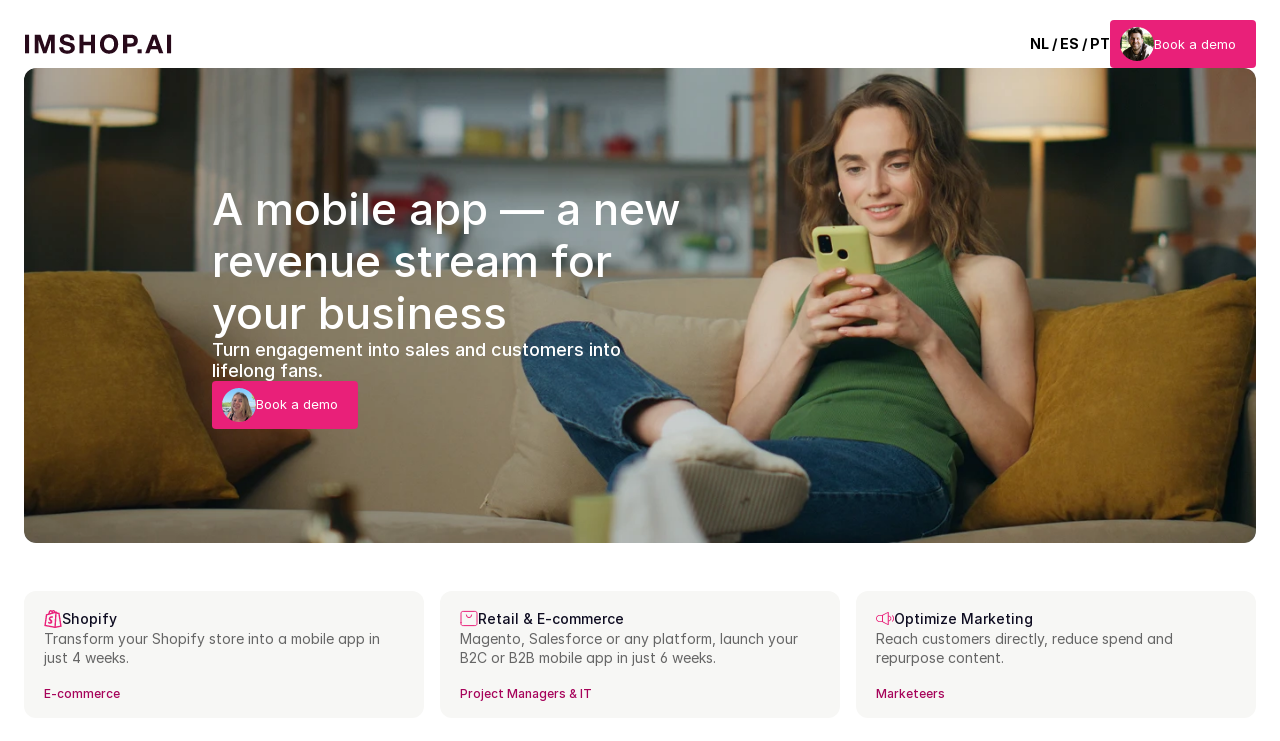

--- FILE ---
content_type: text/html; charset=UTF-8
request_url: https://imshop.io/casekenguru
body_size: 31992
content:
<!DOCTYPE html> <html> <head> <meta charset="utf-8" /> <meta http-equiv="Content-Type" content="text/html; charset=utf-8" /> <meta name="viewport" content="width=device-width, initial-scale=1.0" /> <meta name="yandex-verification" content="5766e3623b99914e" /> <!--metatextblock--> <title>Приложение для сети салонов одежды премиум-класса "Кенгуру"</title> <meta name="description" content="Команды &quot;Кенгуру&quot; и IMSHOP.IO рассказывают о том, как запустили приложение и сделали его более удобным для пользователей." /> <meta name="keywords" content="приложение, для детского магазина, магазина для будущих мам, для беременных" /> <meta property="og:url" content="https://imshop.io/casekenguru" /> <meta property="og:title" content="Приложение для сети премиум-салонов одежды &quot;Кенгуру&quot;" /> <meta property="og:description" content="Команды &quot;Кенгуру&quot; и IMSHOP.IO рассказывают о том, как запустили приложение и сделали его более удобным для пользователей." /> <meta property="og:type" content="website" /> <meta property="og:image" content="https://static.tildacdn.one/tild3234-3134-4161-a663-386366393836/___.png" /> <link rel="canonical" href="https://imshop.io/casekenguru"> <!--/metatextblock--> <meta name="format-detection" content="telephone=no" /> <meta http-equiv="x-dns-prefetch-control" content="on"> <link rel="dns-prefetch" href="https://ws.tildacdn.com"> <link rel="dns-prefetch" href="https://static.tildacdn.one"> <link rel="shortcut icon" href="https://static.tildacdn.one/tild6462-3132-4531-a432-323637656634/favicon.ico" type="image/x-icon" /> <!-- Assets --> <script src="https://neo.tildacdn.com/js/tilda-fallback-1.0.min.js" async charset="utf-8"></script> <link rel="stylesheet" href="https://static.tildacdn.one/css/tilda-grid-3.0.min.css" type="text/css" media="all" onerror="this.loaderr='y';"/> <link rel="stylesheet" href="https://static.tildacdn.one/ws/project1140943/tilda-blocks-page33136614.min.css?t=1753363594" type="text/css" media="all" onerror="this.loaderr='y';" /> <link rel="preconnect" href="https://fonts.gstatic.com"> <link href="https://fonts.googleapis.com/css2?family=Roboto:wght@300;400;500;700&subset=latin,cyrillic" rel="stylesheet"> <link rel="stylesheet" href="https://static.tildacdn.one/css/tilda-forms-1.0.min.css" type="text/css" media="all" onerror="this.loaderr='y';" /> <link rel="stylesheet" href="https://static.tildacdn.one/css/tilda-popup-1.1.min.css" type="text/css" media="print" onload="this.media='all';" onerror="this.loaderr='y';" /> <noscript><link rel="stylesheet" href="https://static.tildacdn.one/css/tilda-popup-1.1.min.css" type="text/css" media="all" /></noscript> <script nomodule src="https://static.tildacdn.one/js/tilda-polyfill-1.0.min.js" charset="utf-8"></script> <script type="text/javascript">function t_onReady(func) {if(document.readyState!='loading') {func();} else {document.addEventListener('DOMContentLoaded',func);}}
function t_onFuncLoad(funcName,okFunc,time) {if(typeof window[funcName]==='function') {okFunc();} else {setTimeout(function() {t_onFuncLoad(funcName,okFunc,time);},(time||100));}}function t_throttle(fn,threshhold,scope) {return function() {fn.apply(scope||this,arguments);};}function t396_initialScale(t){var e=document.getElementById("rec"+t);if(e){var r=e.querySelector(".t396__artboard");if(r){var a=document.documentElement.clientWidth,i=[],l,n=r.getAttribute("data-artboard-screens");if(n){n=n.split(",");for(var o=0;o<n.length;o++)i[o]=parseInt(n[o],10)}else i=[320,480,640,960,1200];for(var o=0;o<i.length;o++){var d=i[o];a>=d&&(l=d)}var c="edit"===window.allrecords.getAttribute("data-tilda-mode"),s="center"===t396_getFieldValue(r,"valign",l,i),g="grid"===t396_getFieldValue(r,"upscale",l,i),u=t396_getFieldValue(r,"height_vh",l,i),_=t396_getFieldValue(r,"height",l,i),f=!!window.opr&&!!window.opr.addons||!!window.opera||-1!==navigator.userAgent.indexOf(" OPR/");if(!c&&s&&!g&&!u&&_&&!f){var h=parseFloat((a/l).toFixed(3)),v=[r,r.querySelector(".t396__carrier"),r.querySelector(".t396__filter")],p=Math.floor(parseInt(_,10)*h)+"px",b;r.style.setProperty("--initial-scale-height",p);for(var o=0;o<v.length;o++)v[o].style.setProperty("height","var(--initial-scale-height)");t396_scaleInitial__getElementsToScale(r).forEach((function(t){t.style.zoom=h}))}}}}function t396_scaleInitial__getElementsToScale(t){return t?Array.prototype.slice.call(t.children).filter((function(t){return t&&(t.classList.contains("t396__elem")||t.classList.contains("t396__group"))})):[]}function t396_getFieldValue(t,e,r,a){var i,l=a[a.length-1];if(!(i=r===l?t.getAttribute("data-artboard-"+e):t.getAttribute("data-artboard-"+e+"-res-"+r)))for(var n=0;n<a.length;n++){var o=a[n];if(!(o<=r)&&(i=o===l?t.getAttribute("data-artboard-"+e):t.getAttribute("data-artboard-"+e+"-res-"+o)))break}return i}window.TN_SCALE_INITIAL_VER="1.0";</script> <script src="https://static.tildacdn.one/js/jquery-1.10.2.min.js" charset="utf-8" onerror="this.loaderr='y';"></script> <script src="https://static.tildacdn.one/js/tilda-scripts-3.0.min.js" charset="utf-8" defer onerror="this.loaderr='y';"></script> <script src="https://static.tildacdn.one/ws/project1140943/tilda-blocks-page33136614.min.js?t=1753363594" charset="utf-8" async onerror="this.loaderr='y';"></script> <script src="https://static.tildacdn.one/js/tilda-lazyload-1.0.min.js" charset="utf-8" async onerror="this.loaderr='y';"></script> <script src="https://static.tildacdn.one/js/tilda-zero-1.1.min.js" charset="utf-8" async onerror="this.loaderr='y';"></script> <script src="https://static.tildacdn.one/js/tilda-forms-1.0.min.js" charset="utf-8" async onerror="this.loaderr='y';"></script> <script src="https://static.tildacdn.one/js/tilda-popup-1.0.min.js" charset="utf-8" async onerror="this.loaderr='y';"></script> <script src="https://static.tildacdn.one/js/tilda-menu-1.0.min.js" charset="utf-8" async onerror="this.loaderr='y';"></script> <script src="https://static.tildacdn.one/js/tilda-submenublocks-1.0.min.js" charset="utf-8" async onerror="this.loaderr='y';"></script> <script src="https://static.tildacdn.one/js/tilda-zero-scale-1.0.min.js" charset="utf-8" async onerror="this.loaderr='y';"></script> <script src="https://static.tildacdn.one/js/tilda-skiplink-1.0.min.js" charset="utf-8" async onerror="this.loaderr='y';"></script> <script src="https://static.tildacdn.one/js/tilda-events-1.0.min.js" charset="utf-8" async onerror="this.loaderr='y';"></script> <!-- nominify begin --><meta name="mailru-verification" content="213ab3e79a5a710d" /> <script>
    var languages = (navigator.languages || []).join(',').replace(/;q=[0-9\\.]+/gi, '').split(',').map((s) => s.trim().toLowerCase());
    var language = 'ru';
    var shouldSkip = (document.location.href || '').match(/noRedirect=true/i);
    if (window.localStorage) {
        if (shouldSkip) {
            localStorage.setItem('noRedirect', 'true');
        } else {
            shouldSkip = Boolean(localStorage.getItem('noRedirect'));
        }
    }
    if (languages.length) {
        language = languages[0].split('-')[0];
    }
    if (language != 'ru' && language != 'be' && !shouldSkip) {
        document.location.href = 'https://imshop.ai';
    }
</script> <!-- Top.Mail.Ru counter --> <script type="text/javascript">
var _tmr = window._tmr || (window._tmr = []);
_tmr.push({id: "3368997", type: "pageView", start: (new Date()).getTime()});
(function (d, w, id) {
  if (d.getElementById(id)) return;
  var ts = d.createElement("script"); ts.type = "text/javascript"; ts.async = true; ts.id = id;
  ts.src = "https://top-fwz1.mail.ru/js/code.js";
  var f = function () {var s = d.getElementsByTagName("script")[0]; s.parentNode.insertBefore(ts, s);};
  if (w.opera == "[object Opera]") { d.addEventListener("DOMContentLoaded", f, false); } else { f(); }
})(document, window, "tmr-code");
</script> <noscript><div><img src="https://top-fwz1.mail.ru/counter?id=3368997;js=na" style="position:absolute;left:-9999px;" alt="Top.Mail.Ru" /></div></noscript> <!-- /Top.Mail.Ru counter --> <script src='https://code.reffection.ru/pixel/tags/0b167eaf-40bc-bdf0-56c1-becaf05ffd4c'></script> <!-- nominify end --><script type="text/javascript">window.dataLayer=window.dataLayer||[];</script> <!-- VK Pixel Code --> <script type="text/javascript" data-tilda-cookie-type="advertising">setTimeout(function(){!function(){var t=document.createElement("script");t.type="text/javascript",t.async=!0,t.src="https://vk.com/js/api/openapi.js?161",t.onload=function(){VK.Retargeting.Init("VK-RTRG-541322-ejoTV"),VK.Retargeting.Hit()},document.head.appendChild(t)}();},2000);</script> <!-- End VK Pixel Code --> <script type="text/javascript">(function() {if((/bot|google|yandex|baidu|bing|msn|duckduckbot|teoma|slurp|crawler|spider|robot|crawling|facebook/i.test(navigator.userAgent))===false&&typeof(sessionStorage)!='undefined'&&sessionStorage.getItem('visited')!=='y'&&document.visibilityState){var style=document.createElement('style');style.type='text/css';style.innerHTML='@media screen and (min-width: 980px) {.t-records {opacity: 0;}.t-records_animated {-webkit-transition: opacity ease-in-out .2s;-moz-transition: opacity ease-in-out .2s;-o-transition: opacity ease-in-out .2s;transition: opacity ease-in-out .2s;}.t-records.t-records_visible {opacity: 1;}}';document.getElementsByTagName('head')[0].appendChild(style);function t_setvisRecs(){var alr=document.querySelectorAll('.t-records');Array.prototype.forEach.call(alr,function(el) {el.classList.add("t-records_animated");});setTimeout(function() {Array.prototype.forEach.call(alr,function(el) {el.classList.add("t-records_visible");});sessionStorage.setItem("visited","y");},400);}
document.addEventListener('DOMContentLoaded',t_setvisRecs);}})();</script></head> <body class="t-body" style="margin:0;"> <!--allrecords--> <div id="allrecords" class="t-records" data-hook="blocks-collection-content-node" data-tilda-project-id="1140943" data-tilda-page-id="33136614" data-tilda-page-alias="casekenguru" data-tilda-formskey="19f42491ab5cad40f4ca754c8f9d4b33" data-tilda-lazy="yes" data-tilda-root-zone="one" data-tilda-project-headcode="yes" data-tilda-project-country="GB"> <!--header--> <header id="t-header" class="t-records" data-hook="blocks-collection-content-node" data-tilda-project-id="1140943" data-tilda-page-id="4922863" data-tilda-formskey="19f42491ab5cad40f4ca754c8f9d4b33" data-tilda-lazy="yes" data-tilda-root-zone="one" data-tilda-project-headcode="yes" data-tilda-project-country="GB"> <div id="rec687378366" class="r t-rec t-rec_pb_0 t-screenmin-1200px" style="padding-bottom:0px; " data-animationappear="off" data-record-type="456" data-screen-min="1200px"> <!-- T456 --> <div id="nav687378366marker"></div> <div id="nav687378366" class="t456 t456__positionfixed " style="background-color: rgba(0,0,0,1); " data-bgcolor-hex="#000000" data-bgcolor-rgba="rgba(0,0,0,1)" data-navmarker="nav687378366marker" data-appearoffset="" data-bgopacity-two="" data-menushadow="" data-menushadow-css="" data-bgopacity="1" data-menu-items-align="right" data-menu="yes"> <div class="t456__maincontainer " style=""> <div class="t456__leftwrapper" style="min-width:180px;width:180px;"> <div class="t456__logowrapper" style="display: block;"> <a href="/"> <img class="t456__imglogo t456__imglogomobile"
src="https://static.tildacdn.one/tild3132-3663-4465-b862-333533363137/a0398b1e-5cb4-424a-b.png"
imgfield="img"
style="max-width: 180px; width: 180px;"
alt="IMSHOP.IO"> </a> </div> </div> <nav
class="t456__rightwrapper t456__menualign_right"
style=""> <ul role="list" class="t456__list t-menu__list"> <li class="t456__list_item"
style="padding:0 15px 0 0;"> <a class="t-menu__link-item"
href="#submenu:more" data-menu-submenu-hook="" data-menu-item-number="1">Продукты</a> </li> <li class="t456__list_item"
style="padding:0 15px;"> <a class="t-menu__link-item"
href="/blocks" data-menu-submenu-hook="" data-menu-item-number="2">Возможности приложения</a> </li> <li class="t456__list_item"
style="padding:0 15px;"> <a class="t-menu__link-item"
href="/portfolio" data-menu-submenu-hook="" data-menu-item-number="3">Портфолио</a> </li> <li class="t456__list_item"
style="padding:0 15px;"> <a class="t-menu__link-item"
href="/blog" data-menu-submenu-hook="" data-menu-item-number="4">Блог</a> </li> <li class="t456__list_item"
style="padding:0 15px;"> <a class="t-menu__link-item"
href="/reviews" data-menu-submenu-hook="" data-menu-item-number="5">Отзывы</a> </li> <li class="t456__list_item"
style="padding:0 15px;"> <a class="t-menu__link-item"
href="/team" data-menu-submenu-hook="" data-menu-item-number="6">Команда </a> </li> <li class="t456__list_item"
style="padding:0 15px;"> <a class="t-menu__link-item"
href="/contacts" data-menu-submenu-hook="" data-menu-item-number="7">Контакты</a> </li> <li class="t456__list_item"
style="padding:0 0 0 15px;"> <a class="t-menu__link-item"
href="tel:+79994449887" data-menu-submenu-hook="" data-menu-item-number="8">+79994449887</a> </li> </ul> </nav> </div> </div> <style>@media screen and (max-width:980px){#rec687378366 .t456__leftcontainer{padding:20px;}}@media screen and (max-width:980px){#rec687378366 .t456__imglogo{padding:20px 0;}}</style> <script type="text/javascript">t_onReady(function() {t_onFuncLoad('t_menu__highlightActiveLinks',function() {t_menu__highlightActiveLinks('.t456__list_item a');});t_onFuncLoad('t_menu__findAnchorLinks',function() {t_menu__findAnchorLinks('687378366','.t456__list_item a');});});t_onReady(function() {t_onFuncLoad('t_menu__setBGcolor',function() {t_menu__setBGcolor('687378366','.t456');window.addEventListener('resize',function() {t_menu__setBGcolor('687378366','.t456');});});t_onFuncLoad('t_menu__interactFromKeyboard',function() {t_menu__interactFromKeyboard('687378366');});});</script> <style>#rec687378366 .t-menu__link-item{}@supports (overflow:-webkit-marquee) and (justify-content:inherit){#rec687378366 .t-menu__link-item,#rec687378366 .t-menu__link-item.t-active{opacity:1 !important;}}</style> <style> #rec687378366 .t456__logowrapper a{color:#ffffff;}#rec687378366 a.t-menu__link-item{color:#ffffff;font-weight:600;}</style> <style> #rec687378366 .t456__logo{color:#ffffff;}</style> <!--[if IE 8]> <style>#rec687378366 .t456{filter:progid:DXImageTransform.Microsoft.gradient(startColorStr='#D9000000',endColorstr='#D9000000');}</style> <![endif]--> </div> <div id="rec403724441" class="r t-rec t-screenmax-1200px" style=" " data-animationappear="off" data-record-type="309" data-screen-max="1200px"> <!-- T280 --> <div id="nav403724441marker"></div> <div id="nav403724441" class="t280 " data-menu="yes" data-appearoffset=""> <div class="t280__container t280__positionfixed" style=""> <div class="t280__container__bg" style="background-color: rgba(0,0,0,1);" data-bgcolor-hex="#000000" data-bgcolor-rgba="rgba(0,0,0,1)" data-navmarker="nav403724441marker" data-appearoffset="" data-bgopacity="1" data-menushadow="" data-menushadow-css=""></div> <div class="t280__menu__content "> <div class="t280__logo__container" style="min-height:80px;"> <div class="t280__logo__content"> <a class="t280__logo" href="/"> <img class="t280__logo__img"
src="https://static.tildacdn.one/tild6532-6135-4434-a435-616338366338/a0398b1e-5cb4-424a-b.png"
imgfield="img"
style="height: 21px;"
alt="IMSHOP"> </a> </div> </div> <button type="button"
class="t-menuburger t-menuburger_first "
aria-label="Navigation menu"
aria-expanded="false"> <span style="background-color:#ffffff;"></span> <span style="background-color:#ffffff;"></span> <span style="background-color:#ffffff;"></span> <span style="background-color:#ffffff;"></span> </button> <script>function t_menuburger_init(recid) {var rec=document.querySelector('#rec' + recid);if(!rec) return;var burger=rec.querySelector('.t-menuburger');if(!burger) return;var isSecondStyle=burger.classList.contains('t-menuburger_second');if(isSecondStyle&&!window.isMobile&&!('ontouchend' in document)) {burger.addEventListener('mouseenter',function() {if(burger.classList.contains('t-menuburger-opened')) return;burger.classList.remove('t-menuburger-unhovered');burger.classList.add('t-menuburger-hovered');});burger.addEventListener('mouseleave',function() {if(burger.classList.contains('t-menuburger-opened')) return;burger.classList.remove('t-menuburger-hovered');burger.classList.add('t-menuburger-unhovered');setTimeout(function() {burger.classList.remove('t-menuburger-unhovered');},300);});}
burger.addEventListener('click',function() {if(!burger.closest('.tmenu-mobile')&&!burger.closest('.t450__burger_container')&&!burger.closest('.t466__container')&&!burger.closest('.t204__burger')&&!burger.closest('.t199__js__menu-toggler')) {burger.classList.toggle('t-menuburger-opened');burger.classList.remove('t-menuburger-unhovered');}});var menu=rec.querySelector('[data-menu="yes"]');if(!menu) return;var menuLinks=menu.querySelectorAll('.t-menu__link-item');var submenuClassList=['t978__menu-link_hook','t978__tm-link','t966__tm-link','t794__tm-link','t-menusub__target-link'];Array.prototype.forEach.call(menuLinks,function(link) {link.addEventListener('click',function() {var isSubmenuHook=submenuClassList.some(function(submenuClass) {return link.classList.contains(submenuClass);});if(isSubmenuHook) return;burger.classList.remove('t-menuburger-opened');});});menu.addEventListener('clickedAnchorInTooltipMenu',function() {burger.classList.remove('t-menuburger-opened');});}
t_onReady(function() {t_onFuncLoad('t_menuburger_init',function(){t_menuburger_init('403724441');});});</script> <style>.t-menuburger{position:relative;flex-shrink:0;width:28px;height:20px;padding:0;border:none;background-color:transparent;outline:none;-webkit-transform:rotate(0deg);transform:rotate(0deg);transition:transform .5s ease-in-out;cursor:pointer;z-index:999;}.t-menuburger span{display:block;position:absolute;width:100%;opacity:1;left:0;-webkit-transform:rotate(0deg);transform:rotate(0deg);transition:.25s ease-in-out;height:3px;background-color:#000;}.t-menuburger span:nth-child(1){top:0px;}.t-menuburger span:nth-child(2),.t-menuburger span:nth-child(3){top:8px;}.t-menuburger span:nth-child(4){top:16px;}.t-menuburger__big{width:42px;height:32px;}.t-menuburger__big span{height:5px;}.t-menuburger__big span:nth-child(2),.t-menuburger__big span:nth-child(3){top:13px;}.t-menuburger__big span:nth-child(4){top:26px;}.t-menuburger__small{width:22px;height:14px;}.t-menuburger__small span{height:2px;}.t-menuburger__small span:nth-child(2),.t-menuburger__small span:nth-child(3){top:6px;}.t-menuburger__small span:nth-child(4){top:12px;}.t-menuburger-opened span:nth-child(1){top:8px;width:0%;left:50%;}.t-menuburger-opened span:nth-child(2){-webkit-transform:rotate(45deg);transform:rotate(45deg);}.t-menuburger-opened span:nth-child(3){-webkit-transform:rotate(-45deg);transform:rotate(-45deg);}.t-menuburger-opened span:nth-child(4){top:8px;width:0%;left:50%;}.t-menuburger-opened.t-menuburger__big span:nth-child(1){top:6px;}.t-menuburger-opened.t-menuburger__big span:nth-child(4){top:18px;}.t-menuburger-opened.t-menuburger__small span:nth-child(1),.t-menuburger-opened.t-menuburger__small span:nth-child(4){top:6px;}@media (hover),(min-width:0\0){.t-menuburger_first:hover span:nth-child(1){transform:translateY(1px);}.t-menuburger_first:hover span:nth-child(4){transform:translateY(-1px);}.t-menuburger_first.t-menuburger__big:hover span:nth-child(1){transform:translateY(3px);}.t-menuburger_first.t-menuburger__big:hover span:nth-child(4){transform:translateY(-3px);}}.t-menuburger_second span:nth-child(2),.t-menuburger_second span:nth-child(3){width:80%;left:20%;right:0;}@media (hover),(min-width:0\0){.t-menuburger_second.t-menuburger-hovered span:nth-child(2),.t-menuburger_second.t-menuburger-hovered span:nth-child(3){animation:t-menuburger-anim 0.3s ease-out normal forwards;}.t-menuburger_second.t-menuburger-unhovered span:nth-child(2),.t-menuburger_second.t-menuburger-unhovered span:nth-child(3){animation:t-menuburger-anim2 0.3s ease-out normal forwards;}}.t-menuburger_second.t-menuburger-opened span:nth-child(2),.t-menuburger_second.t-menuburger-opened span:nth-child(3){left:0;right:0;width:100%!important;}.t-menuburger_third span:nth-child(4){width:70%;left:unset;right:0;}@media (hover),(min-width:0\0){.t-menuburger_third:not(.t-menuburger-opened):hover span:nth-child(4){width:100%;}}.t-menuburger_third.t-menuburger-opened span:nth-child(4){width:0!important;right:50%;}.t-menuburger_fourth{height:12px;}.t-menuburger_fourth.t-menuburger__small{height:8px;}.t-menuburger_fourth.t-menuburger__big{height:18px;}.t-menuburger_fourth span:nth-child(2),.t-menuburger_fourth span:nth-child(3){top:4px;opacity:0;}.t-menuburger_fourth span:nth-child(4){top:8px;}.t-menuburger_fourth.t-menuburger__small span:nth-child(2),.t-menuburger_fourth.t-menuburger__small span:nth-child(3){top:3px;}.t-menuburger_fourth.t-menuburger__small span:nth-child(4){top:6px;}.t-menuburger_fourth.t-menuburger__small span:nth-child(2),.t-menuburger_fourth.t-menuburger__small span:nth-child(3){top:3px;}.t-menuburger_fourth.t-menuburger__small span:nth-child(4){top:6px;}.t-menuburger_fourth.t-menuburger__big span:nth-child(2),.t-menuburger_fourth.t-menuburger__big span:nth-child(3){top:6px;}.t-menuburger_fourth.t-menuburger__big span:nth-child(4){top:12px;}@media (hover),(min-width:0\0){.t-menuburger_fourth:not(.t-menuburger-opened):hover span:nth-child(1){transform:translateY(1px);}.t-menuburger_fourth:not(.t-menuburger-opened):hover span:nth-child(4){transform:translateY(-1px);}.t-menuburger_fourth.t-menuburger__big:not(.t-menuburger-opened):hover span:nth-child(1){transform:translateY(3px);}.t-menuburger_fourth.t-menuburger__big:not(.t-menuburger-opened):hover span:nth-child(4){transform:translateY(-3px);}}.t-menuburger_fourth.t-menuburger-opened span:nth-child(1),.t-menuburger_fourth.t-menuburger-opened span:nth-child(4){top:4px;}.t-menuburger_fourth.t-menuburger-opened span:nth-child(2),.t-menuburger_fourth.t-menuburger-opened span:nth-child(3){opacity:1;}@keyframes t-menuburger-anim{0%{width:80%;left:20%;right:0;}50%{width:100%;left:0;right:0;}100%{width:80%;left:0;right:20%;}}@keyframes t-menuburger-anim2{0%{width:80%;left:0;}50%{width:100%;right:0;left:0;}100%{width:80%;left:20%;right:0;}}</style> </div> </div> <div class="t280__menu__wrapper "> <div class="t280__menu__bg" style="background-color:#000000; opacity:1;"></div> <div class="t280__menu__container"> <nav class="t280__menu t-width t-width_6"> <ul role="list" class="t280__list t-menu__list"> <li class="t280__menu__item"> <a class="t280__menu__link t-title t-title_xl t-menu__link-item"
href="#submenu:more" data-menu-submenu-hook="">
Главная
</a> </li> <li class="t280__menu__item"> <a class="t280__menu__link t-title t-title_xl t-menu__link-item"
href="/portfolio" data-menu-submenu-hook="">
Портфолио
</a> </li> <li class="t280__menu__item"> <a class="t280__menu__link t-title t-title_xl t-menu__link-item"
href="/reviews" data-menu-submenu-hook="">
Отзывы
</a> </li> <li class="t280__menu__item"> <a class="t280__menu__link t-title t-title_xl t-menu__link-item"
href="/blog" data-menu-submenu-hook="">
Блог
</a> </li> <li class="t280__menu__item"> <a class="t280__menu__link t-title t-title_xl t-menu__link-item"
href="/team" data-menu-submenu-hook="">
Команда
</a> </li> <li class="t280__menu__item"> <a class="t280__menu__link t-title t-title_xl t-menu__link-item"
href="/contacts" data-menu-submenu-hook="">
Контакты
</a> </li> <li class="t280__menu__item"> <a class="t280__menu__link t-title t-title_xl t-menu__link-item"
href="tel:+79994449887" data-menu-submenu-hook="">
+79994449887
</a> </li> </ul> </nav> <div class="t280__bottom t-width t-width_6"> <div class="t-sociallinks"> <ul role="list" class="t-sociallinks__wrapper" aria-label="Social media links"> <!-- new soclinks --><li class="t-sociallinks__item t-sociallinks__item_facebook"><a href="/" target="_blank" rel="nofollow" aria-label="facebook" style="width: 30px; height: 30px;"><svg class="t-sociallinks__svg" role="presentation" width=30px height=30px viewBox="0 0 100 100" fill="none" xmlns="http://www.w3.org/2000/svg"> <path fill-rule="evenodd" clip-rule="evenodd" d="M50 100c27.6142 0 50-22.3858 50-50S77.6142 0 50 0 0 22.3858 0 50s22.3858 50 50 50Zm3.431-73.9854c-2.5161.0701-5.171.6758-7.0464 2.4577-1.5488 1.4326-2.329 3.5177-2.5044 5.602-.0534 1.4908-.0458 2.9855-.0382 4.4796.0058 1.1205.0115 2.2407-.0085 3.3587-.6888.005-1.3797.0036-2.0709.0021-.9218-.0019-1.8441-.0038-2.7626.0096 0 .8921.0013 1.7855.0026 2.6797.0026 1.791.0052 3.5853-.0026 5.3799.9185.0134 1.8409.0115 2.7627.0096.6912-.0015 1.382-.0029 2.0708.0021.0155 3.5565.0127 7.1128.0098 10.669-.0036 4.4452-.0072 8.8903.0252 13.3354 1.8903-.0134 3.7765-.0115 5.6633-.0095 1.4152.0014 2.8306.0028 4.2484-.0022.0117-4.0009.0088-7.9986.0058-11.9963-.0029-3.9979-.0058-7.9957.0059-11.9964.9533-.005 1.9067-.0036 2.86-.0021 1.2713.0019 2.5425.0038 3.8137-.0096.396-2.679.7335-5.3814.9198-8.0947-1.2576-.0058-2.5155-.0058-3.7734-.0058-1.2578 0-2.5157 0-3.7734-.0059 0-.4689-.0007-.9378-.0014-1.4066-.0022-1.4063-.0044-2.8123.0131-4.2188.198-1.0834 1.3158-1.9104 2.3992-1.8403h5.1476c.0117-2.8069.0117-5.602 0-8.4089-.6636 0-1.3273-.0007-1.9911-.0014-1.9915-.0022-3.9832-.0044-5.975.0131Z" fill="#000000"/> </svg></a></li>&nbsp;<li class="t-sociallinks__item t-sociallinks__item_twitter"><a href="/" target="_blank" rel="nofollow" aria-label="twitter" style="width: 30px; height: 30px;"><svg class="t-sociallinks__svg" role="presentation" xmlns="http://www.w3.org/2000/svg" width=30px height=30px viewBox="0 0 48 48"> <g clip-path="url(#clip0_3697_102)"><path fill-rule="evenodd" clip-rule="evenodd" d="M24 48C37.2548 48 48 37.2548 48 24C48 10.7452 37.2548 0 24 0C10.7452 0 0 10.7452 0 24C0 37.2548 10.7452 48 24 48ZM33.3482 14L25.9027 22.4686H25.9023L34 34H28.0445L22.5915 26.2348L15.7644 34H14L21.8082 25.1193L14 14H19.9555L25.119 21.3532L31.5838 14H33.3482ZM22.695 24.1101L23.4861 25.2173V25.2177L28.8746 32.7594H31.5847L24.9813 23.5172L24.1902 22.4099L19.1103 15.2997H16.4002L22.695 24.1101Z" fill="#000000"/></g><defs><clipPath id="clip0_3697_102"><rect width="48" height="48" fill="white"/></clipPath></defs> </svg></a></li>&nbsp;<li class="t-sociallinks__item t-sociallinks__item_behance"><a href="/" target="_blank" rel="nofollow" aria-label="behance" style="width: 30px; height: 30px;"><svg class="t-sociallinks__svg" role="presentation" width=30px height=30px viewBox="0 0 100 100" fill="none" xmlns="http://www.w3.org/2000/svg"> <path fill-rule="evenodd" clip-rule="evenodd" d="M50 100c27.6142 0 50-22.3858 50-50S77.6142 0 50 0 0 22.3858 0 50s22.3858 50 50 50Zm-1.4722-51.0072c1.0869-.5533 1.9078-1.167 2.4634-1.8412.9991-1.2023 1.4951-2.7852 1.4951-4.7637 0-1.9173-.4897-3.5669-1.4794-4.9411-1.6488-2.2414-4.4411-3.3824-8.38-3.4468H27v32.3572h14.5721c1.6395 0 3.162-.1468 4.5683-.4371 1.4017-.2904 2.6212-.8327 3.6517-1.6246.915-.6843 1.6763-1.5343 2.2892-2.5412.9638-1.5217 1.4378-3.2435 1.4378-5.1631 0-1.8561-.4207-3.4374-1.2612-4.7394-.835-1.3067-2.0836-2.2555-3.7301-2.859Zm-14.066-9.3729h6.0226c1.5476 0 2.8229.1719 3.8196.5062 1.1599.4803 1.7383 1.4794 1.7383 2.9846 0 1.3624-.4363 2.3112-1.3122 2.8449-.8766.5344-2.0138.8021-3.4209.8021h-6.8474v-7.1378Zm10.1153 20.5507c-.7848.3838-1.8717.5674-3.2765.5674h-6.838v-8.6233h6.9455c1.3867.0133 2.469.1938 3.2357.5486 1.371.6239 2.0577 1.7854 2.0577 3.4664 0 1.9926-.7094 3.3354-2.1244 4.0409Zm29.3836-24.827v3.2365H60.9299v-3.2365h13.0308Zm2.9849 10.7282c.9504 1.3797 1.5625 2.976 1.8474 4.7936.1578 1.0587.2284 2.5945.1994 4.602H62.1169c.0934 2.3293.897 3.9585 2.4227 4.8901.9197.5847 2.0349.8703 3.3408.8703 1.3766 0 2.4988-.3484 3.3629-1.0634.4709-.379.886-.9143 1.2447-1.59h6.1857c-.1616 1.3758-.9064 2.7712-2.2453 4.1893-2.0734 2.2539-4.9819 3.384-8.7167 3.384-3.085 0-5.8044-.9527-8.165-2.8519-2.3521-1.9063-3.534-4.9968-3.534-9.285 0-4.0205 1.0611-7.0985 3.1894-9.2402 2.1363-2.1464 4.8933-3.2145 8.2922-3.2145 2.0146 0 3.8298.3602 5.4504 1.0838 1.6151.7244 2.9493 1.8647 4.0009 3.4319Zm-13.0669 1.8098c-.8609.8789-1.3961 2.075-1.6159 3.5881h10.4426c-.1138-1.6104-.6514-2.83-1.6199-3.6627-.9606-.8358-2.1597-1.2549-3.5912-1.2549-1.5578 0-2.7609.4481-3.6156 1.3295Z" fill="#000000"/> </svg></a></li>&nbsp;<li class="t-sociallinks__item t-sociallinks__item_instagram"><a href="/" target="_blank" rel="nofollow" aria-label="instagram" style="width: 30px; height: 30px;"><svg class="t-sociallinks__svg" role="presentation" width=30px height=30px viewBox="0 0 100 100" fill="none" xmlns="http://www.w3.org/2000/svg"> <path fill-rule="evenodd" clip-rule="evenodd" d="M50 100C77.6142 100 100 77.6142 100 50C100 22.3858 77.6142 0 50 0C22.3858 0 0 22.3858 0 50C0 77.6142 22.3858 100 50 100ZM25 39.3918C25 31.4558 31.4566 25 39.3918 25H60.6082C68.5442 25 75 31.4566 75 39.3918V60.8028C75 68.738 68.5442 75.1946 60.6082 75.1946H39.3918C31.4558 75.1946 25 68.738 25 60.8028V39.3918ZM36.9883 50.0054C36.9883 42.8847 42.8438 37.0922 50.0397 37.0922C57.2356 37.0922 63.0911 42.8847 63.0911 50.0054C63.0911 57.1252 57.2356 62.9177 50.0397 62.9177C42.843 62.9177 36.9883 57.1252 36.9883 50.0054ZM41.7422 50.0054C41.7422 54.5033 45.4641 58.1638 50.0397 58.1638C54.6153 58.1638 58.3372 54.5041 58.3372 50.0054C58.3372 45.5066 54.6145 41.8469 50.0397 41.8469C45.4641 41.8469 41.7422 45.5066 41.7422 50.0054ZM63.3248 39.6355C65.0208 39.6355 66.3956 38.2606 66.3956 36.5646C66.3956 34.8687 65.0208 33.4938 63.3248 33.4938C61.6288 33.4938 60.2539 34.8687 60.2539 36.5646C60.2539 38.2606 61.6288 39.6355 63.3248 39.6355Z" fill="#000000"/> </svg></a></li><!-- /new soclinks --> </ul> </div> </div> </div> </div> </div> <style>@media screen and (max-width:980px){#rec403724441 .t280__main_opened .t280__menu__content{background-color:#000000!important;opacity:1!important;}}</style> <script>t_onReady(function() {t_onFuncLoad('t280_showMenu',function() {t280_showMenu('403724441');});t_onFuncLoad('t280_changeSize',function() {t280_changeSize('403724441');});t_onFuncLoad('t280_highlight',function() {t280_highlight();});});t_onFuncLoad('t280_changeSize',function(){window.addEventListener('resize',t_throttle(function() {t280_changeSize('403724441');}));});</script> <style>#rec403724441 .t-menu__link-item{}@supports (overflow:-webkit-marquee) and (justify-content:inherit){#rec403724441 .t-menu__link-item,#rec403724441 .t-menu__link-item.t-active{opacity:1 !important;}}</style> <style> #rec403724441 .t280__logo__content .t-title{font-size:18px;color:#000000;font-weight:500;text-transform:uppercase;letter-spacing:2px;}#rec403724441 a.t280__menu__link{color:#ffffff;font-weight:300;}</style> <style> #rec403724441 .t280__logo{font-size:18px;color:#000000;font-weight:500;text-transform:uppercase;letter-spacing:2px;}</style> <!--[if IE 8]> <style>#rec403724441 .t280__container__bg{filter:progid:DXImageTransform.Microsoft.gradient(startColorStr='#D9000000',endColorstr='#D9000000');}</style> <![endif]--> </div> <div id="rec613568270" class="r t-rec" style=" " data-animationappear="off" data-record-type="794"> <!-- T794 --> <div class="t794" data-tooltip-hook="#submenu:more" data-tooltip-margin="10px" data-add-arrow="on"> <div class="t794__tooltip-menu"> <div class="t794__tooltip-menu-corner"></div> <div class="t794__content"> <ul class="t794__list" role="menu" aria-label=""> <li class="t794__list_item t-submenublocks__item t-name t-name_xs"> <a class="t794__typo t794__typo_613568270 t794__link t-name t-name_xs"
role="menuitem"
href="/"
style="color:#ffffff;font-weight:600;font-family:'Arial';letter-spacing:0.5px;" data-menu-item-number="1">Приложение для интернет-магазина</a> </li> <li class="t794__list_item t-submenublocks__item t-name t-name_xs"> <a class="t794__typo t794__typo_613568270 t794__link t-name t-name_xs"
role="menuitem"
href="/retail"
style="color:#ffffff;font-weight:600;font-family:'Arial';letter-spacing:0.5px;" data-menu-item-number="2">Мобильный ассистент розницы</a> </li> <li class="t794__list_item t-submenublocks__item t-name t-name_xs"> <a class="t794__typo t794__typo_613568270 t794__link t-name t-name_xs"
role="menuitem"
href="/mpsellers"
style="color:#ffffff;font-weight:600;font-family:'Arial';letter-spacing:0.5px;" data-menu-item-number="3">Приложение для брендов на маркетплейсах</a> </li> <li class="t794__list_item t-submenublocks__item t-name t-name_xs"> <a class="t794__typo t794__typo_613568270 t794__link t-name t-name_xs"
role="menuitem"
href="/b2b"
style="color:#ffffff;font-weight:600;font-family:'Arial';letter-spacing:0.5px;" data-menu-item-number="4">Мобильный B2B-портал для оптовых продаж</a> </li> </ul> </div> </div> </div> <script>t_onReady(function() {t_onFuncLoad('t794_init',function() {t794_init('613568270');});});</script> <style>#rec613568270 .t794__tooltip-menu,a[data-tooltip-menu-id="613568270"] + .t794__tooltip-menu{background-color:#000000;text-align:left;max-width:310px;}#rec613568270 .t794__content{background-color:#000000;}#rec613568270 .t794__tooltip-menu-corner{background-color:#000000;top:-6.5px;border-color:#ffffff;border-width:0;border-style:none;}@media screen and (max-width:980px){a[data-tooltip-menu-id="613568270"] + .t794__tooltip-menu{max-width:100%;}}</style> <style></style> </div> <div id="rec226756768" class="r t-rec" style=" " data-animationappear="off" data-record-type="702"> <!-- T702 --> <div class="t702"> <div
class="t-popup" data-tooltip-hook="#popup:myform1" data-track-popup='/tilda/popup/rec226756768/opened' role="dialog"
aria-modal="true"
tabindex="-1"
aria-label="Получить консультацию"> <div class="t-popup__close t-popup__block-close"> <button
type="button"
class="t-popup__close-wrapper t-popup__block-close-button"
aria-label="Close dialog window"> <svg role="presentation" class="t-popup__close-icon" width="23px" height="23px" viewBox="0 0 23 23" version="1.1" xmlns="http://www.w3.org/2000/svg" xmlns:xlink="http://www.w3.org/1999/xlink"> <g stroke="none" stroke-width="1" fill="#fff" fill-rule="evenodd"> <rect transform="translate(11.313708, 11.313708) rotate(-45.000000) translate(-11.313708, -11.313708) " x="10.3137085" y="-3.6862915" width="2" height="30"></rect> <rect transform="translate(11.313708, 11.313708) rotate(-315.000000) translate(-11.313708, -11.313708) " x="10.3137085" y="-3.6862915" width="2" height="30"></rect> </g> </svg> </button> </div> <style>@media screen and (max-width:560px){#rec226756768 .t-popup__close-icon g{fill:#ffffff !important;}}</style> <div class="t-popup__container t-width t-width_6" data-popup-type="702"> <div class="t702__wrapper"> <div class="t702__text-wrapper t-align_center"> <div class="t702__title t-title t-title_xxs" id="popuptitle_226756768">Получить консультацию</div> <div class="t702__descr t-descr t-descr_xs">По созданию мобильного приложения</div> </div> <form
id="form226756768" name='form226756768' role="form" action='' method='POST' data-formactiontype="2" data-inputbox=".t-input-group" 
class="t-form js-form-proccess t-form_inputs-total_4 " data-success-callback="t702_onSuccess"> <input type="hidden" name="formservices[]" value="fdf9194349d9f07d9c2ed55eaf2c6c8f" class="js-formaction-services"> <input type="hidden" name="formservices[]" value="e27c4363b1aac4228be487fabc86e1f4" class="js-formaction-services"> <input type="hidden" name="tildaspec-formname" tabindex="-1" value="Обратный звонок "> <!-- @classes t-title t-text t-btn --> <div class="js-successbox t-form__successbox t-text t-text_md"
aria-live="polite"
style="display:none;" data-success-message="Спасибо! Мы свяжемся с вами в течение дня"></div> <div class="t-form__inputsbox t-form__inputsbox_vertical-form t-form__inputsbox_inrow"> <div
class=" t-input-group t-input-group_nm " data-input-lid="1495810354468" data-field-type="nm" data-field-name="Name"> <label
for='input_1495810354468'
class="t-input-title t-descr t-descr_md"
id="field-title_1495810354468" data-redactor-toolbar="no"
field="li_title__1495810354468"
style="color:;">Имя</label> <div class="t-input-block " style="border-radius:5px;"> <input
type="text"
autocomplete="name"
name="Name"
id="input_1495810354468"
class="t-input js-tilda-rule"
value=""
placeholder="Ваше имя" data-tilda-req="1" aria-required="true" data-tilda-rule="name"
aria-describedby="error_1495810354468"
style="color:#000000;border:1px solid #c9c9c9;border-radius:5px;"> </div> <div class="t-input-error" aria-live="polite" id="error_1495810354468"></div> </div> <div
class=" t-input-group t-input-group_in " data-input-lid="1495810410810" data-field-type="in" data-field-name="Сайт"> <label
for='input_1495810410810'
class="t-input-title t-descr t-descr_md"
id="field-title_1495810410810" data-redactor-toolbar="no"
field="li_title__1495810410810"
style="color:;">Сайт</label> <div class="t-input-block " style="border-radius:5px;"> <input
type="text"
name="Сайт"
id="input_1495810410810"
class="t-input js-tilda-rule"
value=""
placeholder="Адрес сайта/название компании " data-tilda-req="1" aria-required="true"
aria-describedby="error_1495810410810"
style="color:#000000;border:1px solid #c9c9c9;border-radius:5px;"> </div> <div class="t-input-error" aria-live="polite" id="error_1495810410810"></div> </div> <div
class=" t-input-group t-input-group_ph " data-input-lid="1599229148797" data-field-async="true" data-field-type="ph" data-field-name="Phone"> <div
class="t-input-subtitle t-descr t-descr_xxs t-opacity_70" data-redactor-toolbar="no"
field="li_subtitle__1599229148797"
style="color:;">Телефон </div> <div class="t-input-block " style="border-radius:5px;"> <input
type="tel"
autocomplete="tel"
name="Phone"
id="input_1599229148797" data-phonemask-init="no" data-phonemask-id="226756768" data-phonemask-lid="1599229148797" data-phonemask-maskcountry="RU" class="t-input js-phonemask-input js-tilda-rule"
value=""
placeholder="+1(999)999-9999" data-tilda-req="1" aria-required="true" aria-describedby="error_1599229148797"
style="color:#000000;border:1px solid #c9c9c9;border-radius:5px;"> <script type="text/javascript">t_onReady(function() {t_onFuncLoad('t_loadJsFile',function() {t_loadJsFile('https://static.tildacdn.one/js/tilda-phone-mask-1.1.min.js',function() {t_onFuncLoad('t_form_phonemask_load',function() {var phoneMasks=document.querySelectorAll('#rec226756768 [data-phonemask-lid="1599229148797"]');t_form_phonemask_load(phoneMasks);});})})});</script> </div> <div class="t-input-error" aria-live="polite" id="error_1599229148797"></div> </div> <div
class=" t-input-group t-input-group_cb " data-input-lid="1747038021025" data-field-type="cb" data-field-name="Checkbox"> <div class="t-input-block " style="border-radius:5px;"> <label
class="t-checkbox__control t-checkbox__control_flex t-text t-text_xs"
style=""> <input
type="checkbox"
name="Checkbox"
value="yes"
class="t-checkbox js-tilda-rule" data-tilda-req="1" aria-required="true"> <div
class="t-checkbox__indicator"></div> <span>Отправляя данную форму, я соглашаюсь с <a href="/privacy" target="_blank" rel="noreferrer noopener">политикой конфиденциальности</a> и даю согласие на <a href="https://imshop.io/consent">обработку персональных данных</a></span></label> </div> <div class="t-input-error" aria-live="polite" id="error_1747038021025"></div> </div> <div class="t-form__errorbox-middle"> <!--noindex--> <div
class="js-errorbox-all t-form__errorbox-wrapper"
style="display:none;" data-nosnippet
tabindex="-1"
aria-label="Form fill-in errors"> <ul
role="list"
class="t-form__errorbox-text t-text t-text_md"> <li class="t-form__errorbox-item js-rule-error js-rule-error-all"></li> <li class="t-form__errorbox-item js-rule-error js-rule-error-req"></li> <li class="t-form__errorbox-item js-rule-error js-rule-error-email"></li> <li class="t-form__errorbox-item js-rule-error js-rule-error-name"></li> <li class="t-form__errorbox-item js-rule-error js-rule-error-phone"></li> <li class="t-form__errorbox-item js-rule-error js-rule-error-minlength"></li> <li class="t-form__errorbox-item js-rule-error js-rule-error-string"></li> </ul> </div> <!--/noindex--> </div> <div class="t-form__submit"> <button
type="submit"
class="t-submit"
style="color:#ffffff;background-color:#000000;border-radius:5px; -moz-border-radius:5px; -webkit-border-radius:5px;" data-field="buttontitle" data-buttonfieldset="button">
Обратный звонок </button> </div> </div> <div class="t-form__errorbox-bottom"> <!--noindex--> <div
class="js-errorbox-all t-form__errorbox-wrapper"
style="display:none;" data-nosnippet
tabindex="-1"
aria-label="Form fill-in errors"> <ul
role="list"
class="t-form__errorbox-text t-text t-text_md"> <li class="t-form__errorbox-item js-rule-error js-rule-error-all"></li> <li class="t-form__errorbox-item js-rule-error js-rule-error-req"></li> <li class="t-form__errorbox-item js-rule-error js-rule-error-email"></li> <li class="t-form__errorbox-item js-rule-error js-rule-error-name"></li> <li class="t-form__errorbox-item js-rule-error js-rule-error-phone"></li> <li class="t-form__errorbox-item js-rule-error js-rule-error-minlength"></li> <li class="t-form__errorbox-item js-rule-error js-rule-error-string"></li> </ul> </div> <!--/noindex--> </div> </form> <style>#rec226756768 input::-webkit-input-placeholder {color:#000000;opacity:0.5;}#rec226756768 input::-moz-placeholder{color:#000000;opacity:0.5;}#rec226756768 input:-moz-placeholder {color:#000000;opacity:0.5;}#rec226756768 input:-ms-input-placeholder{color:#000000;opacity:0.5;}#rec226756768 textarea::-webkit-input-placeholder {color:#000000;opacity:0.5;}#rec226756768 textarea::-moz-placeholder{color:#000000;opacity:0.5;}#rec226756768 textarea:-moz-placeholder {color:#000000;opacity:0.5;}#rec226756768 textarea:-ms-input-placeholder{color:#000000;opacity:0.5;}</style> </div> </div> </div> </div> <script>t_onReady(function() {t_onFuncLoad('t702_initPopup',function() {t702_initPopup('226756768');});});</script> </div> </header> <!--/header--> <div id="rec535624605" class="r t-rec t-rec_pt_75" style="padding-top:75px; " data-animationappear="off" data-record-type="396"> <!-- T396 --> <style>#rec535624605 .t396__artboard {min-height:588px;height:100vh;background-color:#ffffff;}#rec535624605 .t396__filter {min-height:588px;height:100vh;}#rec535624605 .t396__carrier{min-height:588px;height:100vh;background-position:center center;background-attachment:scroll;background-size:cover;background-repeat:no-repeat;}@media screen and (max-width:1199px) {#rec535624605 .t396__artboard,#rec535624605 .t396__filter,#rec535624605 .t396__carrier {}#rec535624605 .t396__filter {}#rec535624605 .t396__carrier {background-attachment:scroll;}}@media screen and (max-width:959px) {#rec535624605 .t396__artboard,#rec535624605 .t396__filter,#rec535624605 .t396__carrier {min-height:1170px;}#rec535624605 .t396__filter {}#rec535624605 .t396__carrier {background-attachment:scroll;}}@media screen and (max-width:639px) {#rec535624605 .t396__artboard,#rec535624605 .t396__filter,#rec535624605 .t396__carrier {min-height:900px;}#rec535624605 .t396__filter {}#rec535624605 .t396__carrier {background-attachment:scroll;}}@media screen and (max-width:479px) {#rec535624605 .t396__artboard,#rec535624605 .t396__filter,#rec535624605 .t396__carrier {min-height:740px;}#rec535624605 .t396__filter {}#rec535624605 .t396__carrier {background-attachment:scroll;}}#rec535624605 .tn-elem[data-elem-id="1470210224069"]{z-index:3;top:0px;left:calc(100% - 46% + 8px);width:46%;height:100%;}#rec535624605 .tn-elem[data-elem-id="1470210224069"] .tn-atom{background-color:#d9d9d9;background-position:center center;background-size:cover;background-repeat:no-repeat;border-color:transparent ;border-style:solid;}@media screen and (max-width:1199px) {#rec535624605 .tn-elem[data-elem-id="1470210224069"] {top:0px;left:calc(100% - 46% + 0px);width:46%;height:100%;}}@media screen and (max-width:959px) {#rec535624605 .tn-elem[data-elem-id="1470210224069"] {top:0px;left:calc(100% - 46% + 0px);width:100%;height:671px;}}@media screen and (max-width:639px) {#rec535624605 .tn-elem[data-elem-id="1470210224069"] {top:1px;left:calc(100% - 46% + 0px);width:100%;height:512%;}}@media screen and (max-width:479px) {#rec535624605 .tn-elem[data-elem-id="1470210224069"] {top:0px;left:calc(100% - 46% + 0px);width:100%;height:379%;}}#rec535624605 .tn-elem[data-elem-id="1611159261681"]{color:#000000;z-index:5;top:calc(50vh - 294px + 165px);left:calc(50% - 600px + 20px);width:605px;height:auto;}#rec535624605 .tn-elem[data-elem-id="1611159261681"] .tn-atom{color:#000000;font-size:25px;font-family:'Arial',Arial,sans-serif;line-height:1.4;font-weight:400;background-position:center center;border-color:transparent ;border-style:solid;}@media screen and (max-width:1199px) {#rec535624605 .tn-elem[data-elem-id="1611159261681"] {top:166px;left:calc(50% - 480px + 10px);width:481px;height:auto;}#rec535624605 .tn-elem[data-elem-id="1611159261681"] .tn-atom{font-size:20px;line-height:1.4;background-size:cover;}}@media screen and (max-width:959px) {#rec535624605 .tn-elem[data-elem-id="1611159261681"] {top:839px;left:calc(50% - 320px + 10px);width:399px;height:auto;}#rec535624605 .tn-elem[data-elem-id="1611159261681"] .tn-atom{font-size:25px;line-height:1.4;background-size:cover;}}@media screen and (max-width:639px) {#rec535624605 .tn-elem[data-elem-id="1611159261681"] {top:610px;left:calc(50% - 240px + 10px);width:319px;height:auto;}#rec535624605 .tn-elem[data-elem-id="1611159261681"] .tn-atom{font-size:20px;line-height:1.4;background-size:cover;}}@media screen and (max-width:479px) {#rec535624605 .tn-elem[data-elem-id="1611159261681"] {top:470px;left:calc(50% - 160px + 10px);width:272px;height:auto;}#rec535624605 .tn-elem[data-elem-id="1611159261681"] .tn-atom{font-size:17px;background-size:cover;}}#rec535624605 .tn-elem[data-elem-id="1611159365445"]{color:#000000;z-index:6;top:calc(50vh - 294px + 257px);left:calc(50% - 600px + 265px);width:62px;height:auto;}#rec535624605 .tn-elem[data-elem-id="1611159365445"] .tn-atom{color:#000000;font-size:30px;font-family:'Arial',Arial,sans-serif;line-height:1.6;font-weight:400;background-position:center center;border-color:transparent ;border-style:solid;}@media screen and (max-width:1199px) {#rec535624605 .tn-elem[data-elem-id="1611159365445"] {top:238px;left:calc(50% - 480px + 10px);width:60px;height:auto;}#rec535624605 .tn-elem[data-elem-id="1611159365445"] .tn-atom{font-size:30px;background-size:cover;}}@media screen and (max-width:959px) {#rec535624605 .tn-elem[data-elem-id="1611159365445"] {top:970px;left:calc(50% - 320px + 10px);width:62px;height:auto;}#rec535624605 .tn-elem[data-elem-id="1611159365445"] .tn-atom{font-size:30px;background-size:cover;}}@media screen and (max-width:639px) {#rec535624605 .tn-elem[data-elem-id="1611159365445"] {top:726px;left:calc(50% - 240px + 10px);width:87px;height:auto;}#rec535624605 .tn-elem[data-elem-id="1611159365445"] .tn-atom{font-size:20px;background-size:cover;}}@media screen and (max-width:479px) {#rec535624605 .tn-elem[data-elem-id="1611159365445"] {top:641px;left:calc(50% - 160px + 11px);width:40px;height:auto;}#rec535624605 .tn-elem[data-elem-id="1611159365445"] .tn-atom{font-size:17px;background-size:cover;}}#rec535624605 .tn-elem[data-elem-id="1611159452618"]{color:#000000;z-index:7;top:calc(50vh - 294px + 301px);left:calc(50% - 600px + 250px);width:175px;height:auto;}#rec535624605 .tn-elem[data-elem-id="1611159452618"] .tn-atom{color:#000000;font-size:18px;font-family:'Arial',Arial,sans-serif;line-height:1.4;font-weight:400;background-position:center center;border-color:transparent ;border-style:solid;}@media screen and (max-width:1199px) {#rec535624605 .tn-elem[data-elem-id="1611159452618"] {top:286px;left:calc(50% - 480px + 10px);width:163px;height:auto;}#rec535624605 .tn-elem[data-elem-id="1611159452618"] .tn-atom{font-size:18px;line-height:1.35;background-size:cover;}}@media screen and (max-width:959px) {#rec535624605 .tn-elem[data-elem-id="1611159452618"] {top:980px;left:calc(50% - 320px + 170px);width:339px;height:auto;}#rec535624605 .tn-elem[data-elem-id="1611159452618"] .tn-atom{font-size:20px;background-size:cover;}}@media screen and (max-width:639px) {#rec535624605 .tn-elem[data-elem-id="1611159452618"] {top:721px;left:calc(50% - 240px + 149px);width:287px;height:auto;}#rec535624605 .tn-elem[data-elem-id="1611159452618"] .tn-atom{font-size:17px;background-size:cover;}}@media screen and (max-width:479px) {#rec535624605 .tn-elem[data-elem-id="1611159452618"] {top:625px;left:calc(50% - 160px + 100px);width:187px;height:auto;}#rec535624605 .tn-elem[data-elem-id="1611159452618"] .tn-atom{font-size:15px;background-size:cover;}}#rec535624605 .tn-elem[data-elem-id="1611159486161"]{color:#000000;z-index:8;top:calc(50vh - 294px + 288px);left:calc(50% - 600px + 20px);width:139px;height:auto;}#rec535624605 .tn-elem[data-elem-id="1611159486161"] .tn-atom{color:#000000;font-size:30px;font-family:'Arial',Arial,sans-serif;line-height:1.6;font-weight:400;background-position:center center;border-color:transparent ;border-style:solid;}@media screen and (max-width:1199px) {#rec535624605 .tn-elem[data-elem-id="1611159486161"] {top:255px;left:calc(50% - 480px + 200px);width:137px;height:auto;}#rec535624605 .tn-elem[data-elem-id="1611159486161"] .tn-atom{font-size:30px;background-size:cover;}}@media screen and (max-width:959px) {#rec535624605 .tn-elem[data-elem-id="1611159486161"] {top:877px;left:calc(50% - 320px + 10px);width:150px;height:auto;}#rec535624605 .tn-elem[data-elem-id="1611159486161"] .tn-atom{font-size:30px;background-size:cover;}}@media screen and (max-width:639px) {#rec535624605 .tn-elem[data-elem-id="1611159486161"] {top:702px;left:calc(50% - 240px + 10px);width:96px;height:auto;}#rec535624605 .tn-elem[data-elem-id="1611159486161"] .tn-atom{font-size:20px;background-size:cover;}}@media screen and (max-width:479px) {#rec535624605 .tn-elem[data-elem-id="1611159486161"] {top:700px;left:calc(50% - 160px + 10px);width:80px;height:auto;}#rec535624605 .tn-elem[data-elem-id="1611159486161"] .tn-atom{font-size:17px;background-size:cover;}}#rec535624605 .tn-elem[data-elem-id="1611159486167"]{color:#000000;z-index:9;top:calc(50vh - 294px + 449px);left:calc(50% - 600px + 160px);width:90px;height:auto;}#rec535624605 .tn-elem[data-elem-id="1611159486167"] .tn-atom{color:#000000;font-size:18px;font-family:'Arial',Arial,sans-serif;line-height:1.6;font-weight:400;background-position:center center;border-color:transparent ;border-style:solid;}@media screen and (max-width:1199px) {#rec535624605 .tn-elem[data-elem-id="1611159486167"] {top:414px;left:calc(50% - 480px + 138px);height:auto;}#rec535624605 .tn-elem[data-elem-id="1611159486167"] .tn-atom{font-size:16px;background-size:cover;}}@media screen and (max-width:959px) {#rec535624605 .tn-elem[data-elem-id="1611159486167"] {top:440px;left:calc(50% - 320px + 138px);height:auto;}}@media screen and (max-width:639px) {#rec535624605 .tn-elem[data-elem-id="1611159486167"] {top:380px;left:calc(50% - 240px + 128px);height:auto;}}@media screen and (max-width:479px) {#rec535624605 .tn-elem[data-elem-id="1611159486167"] {top:320px;left:calc(50% - 160px + 104px);height:auto;}#rec535624605 .tn-elem[data-elem-id="1611159486167"] .tn-atom{font-size:14px;background-size:cover;}}#rec535624605 .tn-elem[data-elem-id="1611159502209"]{color:#000000;z-index:10;top:calc(50vh - 294px + 255px);left:calc(50% - 600px + 24px);width:132px;height:auto;}#rec535624605 .tn-elem[data-elem-id="1611159502209"] .tn-atom{color:#000000;font-size:30px;font-family:'Arial',Arial,sans-serif;line-height:1.6;font-weight:400;background-position:center center;border-color:transparent ;border-style:solid;}@media screen and (max-width:1199px) {#rec535624605 .tn-elem[data-elem-id="1611159502209"] {top:236px;left:calc(50% - 480px + 230px);width:131px;height:auto;}#rec535624605 .tn-elem[data-elem-id="1611159502209"] .tn-atom{font-size:30px;background-size:cover;}}@media screen and (max-width:959px) {#rec535624605 .tn-elem[data-elem-id="1611159502209"] {top:1050px;left:calc(50% - 320px + 10px);width:131px;height:auto;}#rec535624605 .tn-elem[data-elem-id="1611159502209"] .tn-atom{font-size:30px;background-size:cover;}}@media screen and (max-width:639px) {#rec535624605 .tn-elem[data-elem-id="1611159502209"] {top:808px;left:calc(50% - 240px + 10px);width:87px;height:auto;}#rec535624605 .tn-elem[data-elem-id="1611159502209"] .tn-atom{font-size:20px;background-size:cover;}}@media screen and (max-width:479px) {#rec535624605 .tn-elem[data-elem-id="1611159502209"] {top:570px;left:calc(50% - 160px + 10px);width:80px;height:auto;}#rec535624605 .tn-elem[data-elem-id="1611159502209"] .tn-atom{font-size:17px;background-size:cover;}}#rec535624605 .tn-elem[data-elem-id="1628952232480"]{color:#000000;z-index:12;top:calc(50vh - 294px + 201px);left:calc(50% - 600px + 20px);width:288px;height:auto;}#rec535624605 .tn-elem[data-elem-id="1628952232480"] .tn-atom{color:#000000;font-size:20px;font-family:'Arial',Arial,sans-serif;line-height:1.55;font-weight:400;background-position:center center;border-color:transparent ;border-style:solid;}@media screen and (max-width:1199px) {#rec535624605 .tn-elem[data-elem-id="1628952232480"] {top:166px;left:calc(50% - 480px + 20px);height:auto;}}@media screen and (max-width:959px) {}@media screen and (max-width:639px) {}@media screen and (max-width:479px) {}#rec535624605 .tn-elem[data-elem-id="1628952278180"]{color:#000000;z-index:13;top:calc(50vh - 294px + 300px);left:calc(50% - 600px + 20px);width:155px;height:auto;}#rec535624605 .tn-elem[data-elem-id="1628952278180"] .tn-atom{color:#000000;font-size:18px;font-family:'Arial',Arial,sans-serif;line-height:1.4;font-weight:400;background-position:center center;border-color:transparent ;border-style:solid;}@media screen and (max-width:1199px) {#rec535624605 .tn-elem[data-elem-id="1628952278180"] {top:285px;left:calc(50% - 480px + 228px);width:133px;height:auto;}#rec535624605 .tn-elem[data-elem-id="1628952278180"] .tn-atom{font-size:18px;line-height:1.35;background-size:cover;}}@media screen and (max-width:959px) {#rec535624605 .tn-elem[data-elem-id="1628952278180"] {top:1060px;left:calc(50% - 320px + 170px);width:340px;height:auto;}#rec535624605 .tn-elem[data-elem-id="1628952278180"] .tn-atom{font-size:20px;background-size:cover;}}@media screen and (max-width:639px) {#rec535624605 .tn-elem[data-elem-id="1628952278180"] {top:801px;left:calc(50% - 240px + 149px);width:197px;height:auto;}#rec535624605 .tn-elem[data-elem-id="1628952278180"] .tn-atom{font-size:17px;background-size:cover;}}@media screen and (max-width:479px) {#rec535624605 .tn-elem[data-elem-id="1628952278180"] {top:550px;left:calc(50% - 160px + 100px);width:170px;height:auto;}#rec535624605 .tn-elem[data-elem-id="1628952278180"] .tn-atom{font-size:15px;background-size:cover;}}#rec535624605 .tn-elem[data-elem-id="1633703497497"]{z-index:14;top:calc(50vh - 294px + 95px);left:calc(50% - 600px + 20px);width:96px;height:auto;}#rec535624605 .tn-elem[data-elem-id="1633703497497"] .tn-atom{background-position:center center;border-color:transparent ;border-style:solid;}#rec535624605 .tn-elem[data-elem-id="1633703497497"] .tn-atom__img {}@media screen and (max-width:1199px) {#rec535624605 .tn-elem[data-elem-id="1633703497497"] {top:67px;left:calc(50% - 480px + -10px);height:auto;}}@media screen and (max-width:959px) {#rec535624605 .tn-elem[data-elem-id="1633703497497"] {top:690px;left:calc(50% - 320px + 0px);width:226px;height:auto;}}@media screen and (max-width:639px) {#rec535624605 .tn-elem[data-elem-id="1633703497497"] {top:540px;left:calc(50% - 240px + 7px);width:103px;height:auto;}}@media screen and (max-width:479px) {#rec535624605 .tn-elem[data-elem-id="1633703497497"] {top:416px;left:calc(50% - 160px + 9px);width:74px;height:auto;}}#rec535624605 .tn-elem[data-elem-id="1649845225218"]{color:#ffffff;text-align:center;z-index:15;top:calc(50vh - 294px + 440px);left:calc(50% - 600px + 20px);width:233px;height:55px;}#rec535624605 .tn-elem[data-elem-id="1649845225218"] .tn-atom{color:#ffffff;font-size:15px;font-family:'Arial',Arial,sans-serif;line-height:1.55;font-weight:600;border-radius:30px;background-color:#e91f7a;background-position:center center;border-color:transparent ;border-style:solid;transition:background-color 0.2s ease-in-out,color 0.2s ease-in-out,border-color 0.2s ease-in-out;}@media screen and (max-width:1199px) {#rec535624605 .tn-elem[data-elem-id="1649845225218"] {top:430px;left:calc(50% - 480px + 11px);}}@media screen and (max-width:959px) {#rec535624605 .tn-elem[data-elem-id="1649845225218"] {top:340px;left:calc(50% - 320px + -340px);}}@media screen and (max-width:639px) {}@media screen and (max-width:479px) {}</style> <div class='t396'> <div class="t396__artboard" data-artboard-recid="535624605" data-artboard-screens="320,480,640,960,1200" data-artboard-height="588" data-artboard-valign="center" data-artboard-height_vh="100" data-artboard-upscale="grid" data-artboard-height-res-320="740" data-artboard-height-res-480="900" data-artboard-height-res-640="1170"> <div class="t396__carrier" data-artboard-recid="535624605"></div> <div class="t396__filter" data-artboard-recid="535624605"></div> <div class='t396__elem tn-elem tn-elem__5356246051470210224069' data-elem-id='1470210224069' data-elem-type='shape' data-field-top-value="0" data-field-left-value="8" data-field-height-value="100" data-field-width-value="46" data-field-axisy-value="top" data-field-axisx-value="right" data-field-container-value="window" data-field-topunits-value="px" data-field-leftunits-value="px" data-field-heightunits-value="%" data-field-widthunits-value="%" data-field-top-res-320-value="0" data-field-left-res-320-value="0" data-field-height-res-320-value="379" data-field-width-res-320-value="100" data-field-top-res-480-value="1" data-field-left-res-480-value="0" data-field-height-res-480-value="512" data-field-width-res-480-value="100" data-field-top-res-640-value="0" data-field-left-res-640-value="0" data-field-height-res-640-value="671" data-field-width-res-640-value="100" data-field-heightunits-res-640-value="px" data-field-top-res-960-value="0" data-field-left-res-960-value="0" data-field-height-res-960-value="100" data-field-width-res-960-value="46"> <div class='tn-atom t-bgimg' data-original="https://static.tildacdn.one/tild3461-3966-4866-a636-393830333132/photo.png"
aria-label='' role="img"> </div> </div> <div class='t396__elem tn-elem tn-elem__5356246051611159261681' data-elem-id='1611159261681' data-elem-type='text' data-field-top-value="165" data-field-left-value="20" data-field-width-value="605" data-field-axisy-value="top" data-field-axisx-value="left" data-field-container-value="grid" data-field-topunits-value="px" data-field-leftunits-value="px" data-field-heightunits-value="" data-field-widthunits-value="px" data-field-top-res-320-value="470" data-field-left-res-320-value="10" data-field-width-res-320-value="272" data-field-top-res-480-value="610" data-field-left-res-480-value="10" data-field-width-res-480-value="319" data-field-top-res-640-value="839" data-field-left-res-640-value="10" data-field-width-res-640-value="399" data-field-top-res-960-value="166" data-field-left-res-960-value="10" data-field-width-res-960-value="481"> <h1 class='tn-atom'field='tn_text_1611159261681'>Мобильное приложение для сети салонов премиум-класса товаров для будущих мам и детей</h1> </div> <div class='t396__elem tn-elem tn-elem__5356246051611159365445' data-elem-id='1611159365445' data-elem-type='text' data-field-top-value="257" data-field-left-value="265" data-field-width-value="62" data-field-axisy-value="top" data-field-axisx-value="left" data-field-container-value="grid" data-field-topunits-value="px" data-field-leftunits-value="px" data-field-heightunits-value="" data-field-widthunits-value="px" data-field-top-res-320-value="641" data-field-left-res-320-value="11" data-field-width-res-320-value="40" data-field-top-res-480-value="726" data-field-left-res-480-value="10" data-field-width-res-480-value="87" data-field-top-res-640-value="970" data-field-left-res-640-value="10" data-field-width-res-640-value="62" data-field-top-res-960-value="238" data-field-left-res-960-value="10" data-field-width-res-960-value="60"> <div class='tn-atom'field='tn_text_1611159365445'><strong>31% </strong></div> </div> <div class='t396__elem tn-elem tn-elem__5356246051611159452618' data-elem-id='1611159452618' data-elem-type='text' data-field-top-value="301" data-field-left-value="250" data-field-width-value="175" data-field-axisy-value="top" data-field-axisx-value="left" data-field-container-value="grid" data-field-topunits-value="px" data-field-leftunits-value="px" data-field-heightunits-value="" data-field-widthunits-value="px" data-field-top-res-320-value="625" data-field-left-res-320-value="100" data-field-width-res-320-value="187" data-field-top-res-480-value="721" data-field-left-res-480-value="149" data-field-width-res-480-value="287" data-field-top-res-640-value="980" data-field-left-res-640-value="170" data-field-width-res-640-value="339" data-field-top-res-960-value="286" data-field-left-res-960-value="10" data-field-width-res-960-value="163"> <div class='tn-atom'field='tn_text_1611159452618'>Всех заказов интернет-магазина приходит из приложения</div> </div> <div class='t396__elem tn-elem tn-elem__5356246051611159486161' data-elem-id='1611159486161' data-elem-type='text' data-field-top-value="288" data-field-left-value="20" data-field-width-value="139" data-field-axisy-value="top" data-field-axisx-value="left" data-field-container-value="grid" data-field-topunits-value="px" data-field-leftunits-value="px" data-field-heightunits-value="" data-field-widthunits-value="px" data-field-top-res-320-value="700" data-field-left-res-320-value="10" data-field-width-res-320-value="80" data-field-top-res-480-value="702" data-field-left-res-480-value="10" data-field-width-res-480-value="96" data-field-top-res-640-value="877" data-field-left-res-640-value="10" data-field-width-res-640-value="150" data-field-top-res-960-value="255" data-field-left-res-960-value="200" data-field-width-res-960-value="137"> <div class='tn-atom'field='tn_text_1611159486161'></div> </div> <div class='t396__elem tn-elem tn-elem__5356246051611159486167' data-elem-id='1611159486167' data-elem-type='text' data-field-top-value="449" data-field-left-value="160" data-field-width-value="90" data-field-axisy-value="top" data-field-axisx-value="left" data-field-container-value="grid" data-field-topunits-value="px" data-field-leftunits-value="px" data-field-heightunits-value="" data-field-widthunits-value="px" data-field-top-res-320-value="320" data-field-left-res-320-value="104" data-field-top-res-480-value="380" data-field-left-res-480-value="128" data-field-top-res-640-value="440" data-field-left-res-640-value="138" data-field-top-res-960-value="414" data-field-left-res-960-value="138"> <div class='tn-atom'field='tn_text_1611159486167'></div> </div> <div class='t396__elem tn-elem tn-elem__5356246051611159502209' data-elem-id='1611159502209' data-elem-type='text' data-field-top-value="255" data-field-left-value="24" data-field-width-value="132" data-field-axisy-value="top" data-field-axisx-value="left" data-field-container-value="grid" data-field-topunits-value="px" data-field-leftunits-value="px" data-field-heightunits-value="" data-field-widthunits-value="px" data-field-top-res-320-value="570" data-field-left-res-320-value="10" data-field-width-res-320-value="80" data-field-top-res-480-value="808" data-field-left-res-480-value="10" data-field-width-res-480-value="87" data-field-top-res-640-value="1050" data-field-left-res-640-value="10" data-field-width-res-640-value="131" data-field-top-res-960-value="236" data-field-left-res-960-value="230" data-field-width-res-960-value="131"> <div class='tn-atom'field='tn_text_1611159502209'><strong>в 6,5 раз</strong></div> </div> <div class='t396__elem tn-elem tn-elem__5356246051628952232480' data-elem-id='1628952232480' data-elem-type='text' data-field-top-value="201" data-field-left-value="20" data-field-width-value="288" data-field-axisy-value="top" data-field-axisx-value="left" data-field-container-value="grid" data-field-topunits-value="px" data-field-leftunits-value="px" data-field-heightunits-value="" data-field-widthunits-value="px" data-field-top-res-960-value="166" data-field-left-res-960-value="20"> <div class='tn-atom'field='tn_text_1628952232480'></div> </div> <div class='t396__elem tn-elem tn-elem__5356246051628952278180' data-elem-id='1628952278180' data-elem-type='text' data-field-top-value="300" data-field-left-value="20" data-field-width-value="155" data-field-axisy-value="top" data-field-axisx-value="left" data-field-container-value="grid" data-field-topunits-value="px" data-field-leftunits-value="px" data-field-heightunits-value="" data-field-widthunits-value="px" data-field-top-res-320-value="550" data-field-left-res-320-value="100" data-field-width-res-320-value="170" data-field-top-res-480-value="801" data-field-left-res-480-value="149" data-field-width-res-480-value="197" data-field-top-res-640-value="1060" data-field-left-res-640-value="170" data-field-width-res-640-value="340" data-field-top-res-960-value="285" data-field-left-res-960-value="228" data-field-width-res-960-value="133"> <div class='tn-atom'field='tn_text_1628952278180'>Выше конверсия, чем на мобильной версии сайта</div> </div> <div class='t396__elem tn-elem tn-elem__5356246051633703497497' data-elem-id='1633703497497' data-elem-type='image' data-field-top-value="95" data-field-left-value="20" data-field-width-value="96" data-field-axisy-value="top" data-field-axisx-value="left" data-field-container-value="grid" data-field-topunits-value="px" data-field-leftunits-value="px" data-field-heightunits-value="" data-field-widthunits-value="px" data-field-filewidth-value="110" data-field-fileheight-value="70" data-field-top-res-320-value="416" data-field-left-res-320-value="9" data-field-width-res-320-value="74" data-field-top-res-480-value="540" data-field-left-res-480-value="7" data-field-width-res-480-value="103" data-field-top-res-640-value="690" data-field-left-res-640-value="0" data-field-width-res-640-value="226" data-field-top-res-960-value="67" data-field-left-res-960-value="-10"> <div class='tn-atom'> <img class='tn-atom__img t-img' data-original='https://static.tildacdn.one/tild6139-3830-4064-b565-373538653035/logo_new_mini.png'
src='https://thb.tildacdn.one/tild6139-3830-4064-b565-373538653035/-/resize/20x/logo_new_mini.png'
alt='' imgfield='tn_img_1633703497497'
/> </div> </div> <div class='t396__elem tn-elem tn-elem__5356246051649845225218' data-elem-id='1649845225218' data-elem-type='button' data-field-top-value="440" data-field-left-value="20" data-field-height-value="55" data-field-width-value="233" data-field-axisy-value="top" data-field-axisx-value="left" data-field-container-value="grid" data-field-topunits-value="px" data-field-leftunits-value="px" data-field-heightunits-value="" data-field-widthunits-value="" data-field-top-res-640-value="340" data-field-left-res-640-value="-340" data-field-top-res-960-value="430" data-field-left-res-960-value="11"> <a class='tn-atom' href="#popup:myform">Получить консультацию</a> </div> </div> </div> <script>t_onReady(function() {t_onFuncLoad('t396_init',function() {t396_init('535624605');});});</script> <!-- /T396 --> </div> <div id="rec535624606" class="r t-rec t-rec_pt_0 t-rec_pb_0" style="padding-top:0px;padding-bottom:0px; " data-record-type="396"> <!-- T396 --> <style>#rec535624606 .t396__artboard {height:380px;background-color:#ffffff;}#rec535624606 .t396__filter {height:380px;}#rec535624606 .t396__carrier{height:380px;background-position:center center;background-attachment:scroll;background-size:cover;background-repeat:no-repeat;}@media screen and (max-width:1199px) {#rec535624606 .t396__artboard,#rec535624606 .t396__filter,#rec535624606 .t396__carrier {height:380px;}#rec535624606 .t396__filter {}#rec535624606 .t396__carrier {background-attachment:scroll;}}@media screen and (max-width:959px) {#rec535624606 .t396__artboard,#rec535624606 .t396__filter,#rec535624606 .t396__carrier {height:412px;}#rec535624606 .t396__filter {}#rec535624606 .t396__carrier {background-attachment:scroll;}}@media screen and (max-width:639px) {#rec535624606 .t396__artboard,#rec535624606 .t396__filter,#rec535624606 .t396__carrier {height:341px;}#rec535624606 .t396__filter {}#rec535624606 .t396__carrier {background-attachment:scroll;}}@media screen and (max-width:479px) {#rec535624606 .t396__artboard,#rec535624606 .t396__filter,#rec535624606 .t396__carrier {height:354px;}#rec535624606 .t396__filter {}#rec535624606 .t396__carrier {background-attachment:scroll;}}#rec535624606 .tn-elem[data-elem-id="1630104871331"]{color:#000000;z-index:10;top:50px;left:calc(50% - 600px + 180px);width:850px;height:auto;}#rec535624606 .tn-elem[data-elem-id="1630104871331"] .tn-atom{color:#000000;font-size:22px;font-family:'Arial',Arial,sans-serif;line-height:1.6;font-weight:400;background-position:center center;border-color:transparent ;border-style:solid;}@media screen and (max-width:1199px) {#rec535624606 .tn-elem[data-elem-id="1630104871331"] {top:55px;left:calc(50% - 480px + 120px);width:720px;height:auto;}#rec535624606 .tn-elem[data-elem-id="1630104871331"] .tn-atom{font-size:20px;background-size:cover;}}@media screen and (max-width:959px) {#rec535624606 .tn-elem[data-elem-id="1630104871331"] {top:57px;left:calc(50% - 320px + 10px);width:620px;height:auto;}#rec535624606 .tn-elem[data-elem-id="1630104871331"] .tn-atom{font-size:20px;background-size:cover;}}@media screen and (max-width:639px) {#rec535624606 .tn-elem[data-elem-id="1630104871331"] {top:42px;left:calc(50% - 240px + 11px);width:458px;height:auto;}#rec535624606 .tn-elem[data-elem-id="1630104871331"] .tn-atom{font-size:17px;background-size:cover;}}@media screen and (max-width:479px) {#rec535624606 .tn-elem[data-elem-id="1630104871331"] {top:30px;left:calc(50% - 160px + 11px);width:300px;height:auto;}#rec535624606 .tn-elem[data-elem-id="1630104871331"] .tn-atom{font-size:15px;background-size:cover;}}#rec535624606 .tn-elem[data-elem-id="1630313747453"]{color:#000000;z-index:11;top:210px;left:calc(50% - 600px + 541px);width:255px;height:auto;}#rec535624606 .tn-elem[data-elem-id="1630313747453"] .tn-atom{color:#000000;font-size:22px;font-family:'Arial',Arial,sans-serif;line-height:1.55;font-weight:400;background-position:center center;border-color:transparent ;border-style:solid;}@media screen and (max-width:1199px) {#rec535624606 .tn-elem[data-elem-id="1630313747453"] {top:231px;left:calc(50% - 480px + 432px);width:228px;height:auto;}#rec535624606 .tn-elem[data-elem-id="1630313747453"] .tn-atom{font-size:20px;line-height:1.4;background-size:cover;}}@media screen and (max-width:959px) {#rec535624606 .tn-elem[data-elem-id="1630313747453"] {top:260px;left:calc(50% - 320px + 275px);width:231px;height:auto;}#rec535624606 .tn-elem[data-elem-id="1630313747453"] .tn-atom{font-size:20px;background-size:cover;}}@media screen and (max-width:639px) {#rec535624606 .tn-elem[data-elem-id="1630313747453"] {top:219px;left:calc(50% - 240px + 198px);width:195px;height:auto;}#rec535624606 .tn-elem[data-elem-id="1630313747453"] {text-align:left;}#rec535624606 .tn-elem[data-elem-id="1630313747453"] .tn-atom{font-size:17px;background-size:cover;}}@media screen and (max-width:479px) {#rec535624606 .tn-elem[data-elem-id="1630313747453"] {top:247px;left:calc(50% - 160px + 119px);width:177px;height:auto;}#rec535624606 .tn-elem[data-elem-id="1630313747453"] {text-align:left;}#rec535624606 .tn-elem[data-elem-id="1630313747453"] .tn-atom{font-size:15px;line-height:1.25;background-size:cover;}}#rec535624606 .tn-elem[data-elem-id="1649080090651"]{z-index:12;top:200px;left:calc(50% - 600px + 413px);width:120px;height:auto;}#rec535624606 .tn-elem[data-elem-id="1649080090651"] .tn-atom{background-position:center center;border-color:transparent ;border-style:solid;}#rec535624606 .tn-elem[data-elem-id="1649080090651"] .tn-atom__img {}@media screen and (max-width:1199px) {#rec535624606 .tn-elem[data-elem-id="1649080090651"] {top:201px;left:calc(50% - 480px + 299px);width:120px;height:auto;}}@media screen and (max-width:959px) {#rec535624606 .tn-elem[data-elem-id="1649080090651"] {top:231px;left:calc(50% - 320px + 140px);height:auto;}}@media screen and (max-width:639px) {#rec535624606 .tn-elem[data-elem-id="1649080090651"] {top:192px;left:calc(50% - 240px + 90px);width:100px;height:auto;}}@media screen and (max-width:479px) {#rec535624606 .tn-elem[data-elem-id="1649080090651"] {top:233px;left:calc(50% - 160px + 29px);width:80px;height:auto;}}</style> <div class='t396'> <div class="t396__artboard" data-artboard-recid="535624606" data-artboard-screens="320,480,640,960,1200" data-artboard-height="380" data-artboard-valign="center" data-artboard-upscale="grid" data-artboard-height-res-320="354" data-artboard-height-res-480="341" data-artboard-height-res-640="412" data-artboard-height-res-960="380"> <div class="t396__carrier" data-artboard-recid="535624606"></div> <div class="t396__filter" data-artboard-recid="535624606"></div> <div class='t396__elem tn-elem tn-elem__5356246061630104871331' data-elem-id='1630104871331' data-elem-type='text' data-field-top-value="50" data-field-left-value="180" data-field-width-value="850" data-field-axisy-value="top" data-field-axisx-value="left" data-field-container-value="grid" data-field-topunits-value="px" data-field-leftunits-value="px" data-field-heightunits-value="" data-field-widthunits-value="px" data-field-top-res-320-value="30" data-field-left-res-320-value="11" data-field-width-res-320-value="300" data-field-top-res-480-value="42" data-field-left-res-480-value="11" data-field-width-res-480-value="458" data-field-top-res-640-value="57" data-field-left-res-640-value="10" data-field-width-res-640-value="620" data-field-top-res-960-value="55" data-field-left-res-960-value="120" data-field-width-res-960-value="720"> <div class='tn-atom'field='tn_text_1630104871331'><em>«Мы понимаем, что должны "разместиться" в телефоне нашего клиента, основной инструмент для этого – мобильное приложение. Также мы понимаем, что мобильное приложение является дополнительным источником трафика и новых клиентов»</em></div> </div> <div class='t396__elem tn-elem tn-elem__5356246061630313747453' data-elem-id='1630313747453' data-elem-type='text' data-field-top-value="210" data-field-left-value="541" data-field-width-value="255" data-field-axisy-value="top" data-field-axisx-value="left" data-field-container-value="grid" data-field-topunits-value="px" data-field-leftunits-value="px" data-field-heightunits-value="" data-field-widthunits-value="px" data-field-top-res-320-value="247" data-field-left-res-320-value="119" data-field-width-res-320-value="177" data-field-top-res-480-value="219" data-field-left-res-480-value="198" data-field-width-res-480-value="195" data-field-top-res-640-value="260" data-field-left-res-640-value="275" data-field-width-res-640-value="231" data-field-top-res-960-value="231" data-field-left-res-960-value="432" data-field-width-res-960-value="228"> <div class='tn-atom'field='tn_text_1630313747453'><strong>Светлана Разыграева </strong><br>
Директор по маркетингу, "Кенгуру"
<em></em></div> </div> <div class='t396__elem tn-elem tn-elem__5356246061649080090651' data-elem-id='1649080090651' data-elem-type='image' data-field-top-value="200" data-field-left-value="413" data-field-width-value="120" data-field-axisy-value="top" data-field-axisx-value="left" data-field-container-value="grid" data-field-topunits-value="px" data-field-leftunits-value="px" data-field-heightunits-value="" data-field-widthunits-value="px" data-field-filewidth-value="1680" data-field-fileheight-value="1680" data-field-top-res-320-value="233" data-field-left-res-320-value="29" data-field-width-res-320-value="80" data-field-top-res-480-value="192" data-field-left-res-480-value="90" data-field-width-res-480-value="100" data-field-top-res-640-value="231" data-field-left-res-640-value="140" data-field-top-res-960-value="201" data-field-left-res-960-value="299" data-field-width-res-960-value="120"> <div class='tn-atom'> <img class='tn-atom__img t-img' data-original='https://static.tildacdn.one/tild3135-6231-4539-b734-653666633763/_.jpg'
src='https://thb.tildacdn.one/tild3135-6231-4539-b734-653666633763/-/resize/20x/_.jpg'
alt='' imgfield='tn_img_1649080090651'
/> </div> </div> </div> </div> <script>t_onReady(function() {t_onFuncLoad('t396_init',function() {t396_init('535624606');});});</script> <!-- /T396 --> </div> <div id="rec535624607" class="r t-rec t-rec_pb_0" style="padding-bottom:0px;background-color:#fafafa; " data-record-type="396" data-bg-color="#fafafa"> <!-- T396 --> <style>#rec535624607 .t396__artboard {height:280px;background-color:#f2f2f2;}#rec535624607 .t396__filter {height:280px;}#rec535624607 .t396__carrier{height:280px;background-position:center center;background-attachment:scroll;background-size:cover;background-repeat:no-repeat;}@media screen and (max-width:1199px) {#rec535624607 .t396__artboard,#rec535624607 .t396__filter,#rec535624607 .t396__carrier {height:293px;}#rec535624607 .t396__filter {}#rec535624607 .t396__carrier {background-attachment:scroll;}}@media screen and (max-width:959px) {#rec535624607 .t396__artboard,#rec535624607 .t396__filter,#rec535624607 .t396__carrier {height:239px;}#rec535624607 .t396__artboard {background-color:#ebebeb;}#rec535624607 .t396__filter{}#rec535624607 .t396__carrier {background-position:center center;background-attachment:scroll;}}@media screen and (max-width:639px) {#rec535624607 .t396__artboard,#rec535624607 .t396__filter,#rec535624607 .t396__carrier {height:247px;}#rec535624607 .t396__filter {}#rec535624607 .t396__carrier {background-attachment:scroll;}}@media screen and (max-width:479px) {#rec535624607 .t396__artboard,#rec535624607 .t396__filter,#rec535624607 .t396__carrier {height:277px;}#rec535624607 .t396__filter {}#rec535624607 .t396__carrier {background-attachment:scroll;}}#rec535624607 .tn-elem[data-elem-id="1470209944682"]{color:#000000;z-index:2;top:102px;left:calc(50% - 600px + 178px);width:225px;height:auto;}#rec535624607 .tn-elem[data-elem-id="1470209944682"] .tn-atom{color:#000000;font-size:32px;font-family:'Arial',Arial,sans-serif;line-height:1.2;font-weight:700;background-position:center center;border-color:transparent ;border-style:solid;}@media screen and (max-width:1199px) {#rec535624607 .tn-elem[data-elem-id="1470209944682"] {top:116px;left:calc(50% - 480px + 120px);width:211px;height:auto;}#rec535624607 .tn-elem[data-elem-id="1470209944682"] .tn-atom{font-size:25px;background-size:cover;}}@media screen and (max-width:959px) {#rec535624607 .tn-elem[data-elem-id="1470209944682"] {top:39px;left:calc(50% - 320px + 9px);width:301px;height:auto;}#rec535624607 .tn-elem[data-elem-id="1470209944682"] .tn-atom{font-size:25px;background-size:cover;}}@media screen and (max-width:639px) {#rec535624607 .tn-elem[data-elem-id="1470209944682"] {top:45px;left:calc(50% - 240px + 9px);width:300px;height:auto;}#rec535624607 .tn-elem[data-elem-id="1470209944682"] .tn-atom{font-size:20px;line-height:1.35;background-size:cover;}}@media screen and (max-width:479px) {#rec535624607 .tn-elem[data-elem-id="1470209944682"] {top:40px;left:calc(50% - 160px + 10px);width:203px;height:auto;}#rec535624607 .tn-elem[data-elem-id="1470209944682"] {text-align:left;}#rec535624607 .tn-elem[data-elem-id="1470209944682"] .tn-atom{font-size:18px;line-height:1.2;background-size:cover;}}#rec535624607 .tn-elem[data-elem-id="1470210011265"]{color:#000000;z-index:3;top:35px;left:calc(50% - 600px + 500px);width:483px;height:auto;}#rec535624607 .tn-elem[data-elem-id="1470210011265"] .tn-atom{color:#000000;font-size:22px;font-family:'Arial',Arial,sans-serif;line-height:1.6;font-weight:400;background-position:center center;border-color:transparent ;border-style:solid;}@media screen and (max-width:1199px) {#rec535624607 .tn-elem[data-elem-id="1470210011265"] {top:34px;left:calc(50% - 480px + 353px);width:357px;height:auto;}#rec535624607 .tn-elem[data-elem-id="1470210011265"] .tn-atom{font-size:20px;line-height:1.6;background-size:cover;}}@media screen and (max-width:959px) {#rec535624607 .tn-elem[data-elem-id="1470210011265"] {top:79px;left:calc(50% - 320px + 11px);width:601px;height:auto;}#rec535624607 .tn-elem[data-elem-id="1470210011265"] .tn-atom{font-size:20px;background-size:cover;}}@media screen and (max-width:639px) {#rec535624607 .tn-elem[data-elem-id="1470210011265"] {top:80px;left:calc(50% - 240px + 9px);width:443px;height:auto;}#rec535624607 .tn-elem[data-elem-id="1470210011265"] .tn-atom{font-size:17px;line-height:1.6;background-size:cover;}}@media screen and (max-width:479px) {#rec535624607 .tn-elem[data-elem-id="1470210011265"] {top:75px;left:calc(50% - 160px + 6px);width:287px;height:auto;}#rec535624607 .tn-elem[data-elem-id="1470210011265"] .tn-atom{font-size:15px;line-height:1.6;background-size:cover;}}</style> <div class='t396'> <div class="t396__artboard" data-artboard-recid="535624607" data-artboard-screens="320,480,640,960,1200" data-artboard-height="280" data-artboard-valign="center" data-artboard-upscale="grid" data-artboard-height-res-320="277" data-artboard-height-res-480="247" data-artboard-height-res-640="239" data-artboard-height-res-960="293"> <div class="t396__carrier" data-artboard-recid="535624607"></div> <div class="t396__filter" data-artboard-recid="535624607"></div> <div class='t396__elem tn-elem tn-elem__5356246071470209944682' data-elem-id='1470209944682' data-elem-type='text' data-field-top-value="102" data-field-left-value="178" data-field-width-value="225" data-field-axisy-value="top" data-field-axisx-value="left" data-field-container-value="grid" data-field-topunits-value="px" data-field-leftunits-value="px" data-field-heightunits-value="" data-field-widthunits-value="px" data-field-top-res-320-value="40" data-field-left-res-320-value="10" data-field-width-res-320-value="203" data-field-top-res-480-value="45" data-field-left-res-480-value="9" data-field-width-res-480-value="300" data-field-top-res-640-value="39" data-field-left-res-640-value="9" data-field-width-res-640-value="301" data-field-top-res-960-value="116" data-field-left-res-960-value="120" data-field-width-res-960-value="211"> <div class='tn-atom'field='tn_text_1470209944682'>Какие задачи решали?</div> </div> <div class='t396__elem tn-elem tn-elem__5356246071470210011265' data-elem-id='1470210011265' data-elem-type='text' data-field-top-value="35" data-field-left-value="500" data-field-width-value="483" data-field-axisy-value="top" data-field-axisx-value="left" data-field-container-value="grid" data-field-topunits-value="px" data-field-leftunits-value="px" data-field-heightunits-value="" data-field-widthunits-value="px" data-field-top-res-320-value="75" data-field-left-res-320-value="6" data-field-width-res-320-value="287" data-field-top-res-480-value="80" data-field-left-res-480-value="9" data-field-width-res-480-value="443" data-field-top-res-640-value="79" data-field-left-res-640-value="11" data-field-width-res-640-value="601" data-field-top-res-960-value="34" data-field-left-res-960-value="353" data-field-width-res-960-value="357"> <div class='tn-atom'field='tn_text_1470210011265'><ol> <li>Обеспечить клиентам более удобный сервис</li> <li>Создать дополнительный канал персональной коммуникации</li> <li>Протестировать гипотезу с минимальными затратами времени и ресурсов со стороны компании</li> </ol></div> </div> </div> </div> <script>t_onReady(function() {t_onFuncLoad('t396_init',function() {t396_init('535624607');});});</script> <!-- /T396 --> </div> <div id="rec535624608" class="r t-rec t-rec_pt_0" style="padding-top:0px;background-color:#fafafa; " data-animationappear="off" data-record-type="396" data-bg-color="#fafafa"> <!-- T396 --> <style>#rec535624608 .t396__artboard {height:580px;background-color:#f2f2f2;}#rec535624608 .t396__filter {height:580px;}#rec535624608 .t396__carrier{height:580px;background-position:center center;background-attachment:scroll;background-size:cover;background-repeat:no-repeat;}@media screen and (max-width:1199px) {#rec535624608 .t396__artboard,#rec535624608 .t396__filter,#rec535624608 .t396__carrier {height:505px;}#rec535624608 .t396__filter {}#rec535624608 .t396__carrier {background-attachment:scroll;}}@media screen and (max-width:959px) {#rec535624608 .t396__artboard,#rec535624608 .t396__filter,#rec535624608 .t396__carrier {height:399px;}#rec535624608 .t396__filter {}#rec535624608 .t396__carrier {background-attachment:scroll;}}@media screen and (max-width:639px) {#rec535624608 .t396__artboard,#rec535624608 .t396__filter,#rec535624608 .t396__carrier {height:347px;}#rec535624608 .t396__filter {}#rec535624608 .t396__carrier {background-attachment:scroll;}}@media screen and (max-width:479px) {#rec535624608 .t396__artboard,#rec535624608 .t396__filter,#rec535624608 .t396__carrier {height:278px;}#rec535624608 .t396__filter {}#rec535624608 .t396__carrier {background-attachment:scroll;}}#rec535624608 .tn-elem[data-elem-id="1633012017926"]{z-index:1;top:175px;left:calc(50% - 600px + 230px);width:689px;height:auto;}#rec535624608 .tn-elem[data-elem-id="1633012017926"] .tn-atom{background-position:center center;border-color:transparent ;border-style:solid;}#rec535624608 .tn-elem[data-elem-id="1633012017926"] .tn-atom__img {}@media screen and (max-width:1199px) {#rec535624608 .tn-elem[data-elem-id="1633012017926"] {top:187px;left:calc(50% - 480px + 221px);width:503px;height:auto;}}@media screen and (max-width:959px) {#rec535624608 .tn-elem[data-elem-id="1633012017926"] {top:147px;left:calc(50% - 320px + 93px);width:404px;height:auto;}}@media screen and (max-width:639px) {#rec535624608 .tn-elem[data-elem-id="1633012017926"] {top:132px;left:calc(50% - 240px + 4px);width:355px;height:auto;}}@media screen and (max-width:479px) {#rec535624608 .tn-elem[data-elem-id="1633012017926"] {top:108px;left:calc(50% - 160px + 6px);width:268px;height:auto;}}#rec535624608 .tn-elem[data-elem-id="1671115229215"]{z-index:2;top:54px;left:calc(50% - 600px + 583px);width:395px;height:auto;}#rec535624608 .tn-elem[data-elem-id="1671115229215"] .tn-atom{background-position:center center;border-color:transparent ;border-style:solid;}#rec535624608 .tn-elem[data-elem-id="1671115229215"] .tn-atom__img {}@media screen and (max-width:1199px) {#rec535624608 .tn-elem[data-elem-id="1671115229215"] {top:65px;left:calc(50% - 480px + 460px);width:324px;height:auto;}}@media screen and (max-width:959px) {#rec535624608 .tn-elem[data-elem-id="1671115229215"] {top:61px;left:calc(50% - 320px + 331px);width:236px;height:auto;}}@media screen and (max-width:639px) {#rec535624608 .tn-elem[data-elem-id="1671115229215"] {top:42px;left:calc(50% - 240px + 216px);width:239px;height:auto;}}@media screen and (max-width:479px) {#rec535624608 .tn-elem[data-elem-id="1671115229215"] {top:40px;left:calc(50% - 160px + 121px);width:175px;height:auto;}}#rec535624608 .tn-elem[data-elem-id="1671115241537"]{z-index:3;top:173px;left:calc(50% - 600px + 709px);width:105px;height:auto;}#rec535624608 .tn-elem[data-elem-id="1671115241537"] .tn-atom{background-position:center center;border-color:transparent ;border-style:solid;}#rec535624608 .tn-elem[data-elem-id="1671115241537"] .tn-atom {-webkit-transform:rotate(14deg);-moz-transform:rotate(14deg);transform:rotate(14deg);}#rec535624608 .tn-elem[data-elem-id="1671115241537"] .tn-atom__img {}@media screen and (max-width:1199px) {#rec535624608 .tn-elem[data-elem-id="1671115241537"] {top:170px;left:calc(50% - 480px + 570px);width:81px;height:auto;}#rec535624608 .tn-elem[data-elem-id="1671115241537"] .tn-atom {background-size:cover;-webkit-transform:rotate(354deg);-moz-transform:rotate(354deg);transform:rotate(354deg);}}@media screen and (max-width:959px) {#rec535624608 .tn-elem[data-elem-id="1671115241537"] {top:130px;left:calc(50% - 320px + 369px);width:71px;height:auto;}#rec535624608 .tn-elem[data-elem-id="1671115241537"] .tn-atom {background-size:cover;-webkit-transform:rotate(2deg);-moz-transform:rotate(2deg);transform:rotate(2deg);}}@media screen and (max-width:639px) {#rec535624608 .tn-elem[data-elem-id="1671115241537"] {top:110px;left:calc(50% - 240px + 250px);width:75px;height:auto;}}@media screen and (max-width:479px) {#rec535624608 .tn-elem[data-elem-id="1671115241537"] {top:99px;left:calc(50% - 160px + 188px);width:49px;height:auto;}}</style> <div class='t396'> <div class="t396__artboard" data-artboard-recid="535624608" data-artboard-screens="320,480,640,960,1200" data-artboard-height="580" data-artboard-valign="center" data-artboard-upscale="grid" data-artboard-height-res-320="278" data-artboard-height-res-480="347" data-artboard-height-res-640="399" data-artboard-height-res-960="505"> <div class="t396__carrier" data-artboard-recid="535624608"></div> <div class="t396__filter" data-artboard-recid="535624608"></div> <div class='t396__elem tn-elem tn-elem__5356246081633012017926' data-elem-id='1633012017926' data-elem-type='image' data-field-top-value="175" data-field-left-value="230" data-field-width-value="689" data-field-axisy-value="top" data-field-axisx-value="left" data-field-container-value="grid" data-field-topunits-value="px" data-field-leftunits-value="px" data-field-heightunits-value="" data-field-widthunits-value="px" data-field-filewidth-value="1680" data-field-fileheight-value="917" data-field-top-res-320-value="108" data-field-left-res-320-value="6" data-field-width-res-320-value="268" data-field-top-res-480-value="132" data-field-left-res-480-value="4" data-field-width-res-480-value="355" data-field-top-res-640-value="147" data-field-left-res-640-value="93" data-field-width-res-640-value="404" data-field-top-res-960-value="187" data-field-left-res-960-value="221" data-field-width-res-960-value="503"> <div class='tn-atom'> <img class='tn-atom__img t-img' data-original='https://static.tildacdn.one/tild3164-6664-4839-b261-613561663461/iPhone_12_Pro.png'
src='https://thb.tildacdn.one/tild3164-6664-4839-b261-613561663461/-/resize/20x/iPhone_12_Pro.png'
alt='' imgfield='tn_img_1633012017926'
/> </div> </div> <div class='t396__elem tn-elem tn-elem__5356246081671115229215' data-elem-id='1671115229215' data-elem-type='image' data-field-top-value="54" data-field-left-value="583" data-field-width-value="395" data-field-axisy-value="top" data-field-axisx-value="left" data-field-container-value="grid" data-field-topunits-value="px" data-field-leftunits-value="px" data-field-heightunits-value="" data-field-widthunits-value="px" data-field-filewidth-value="1680" data-field-fileheight-value="564" data-field-top-res-320-value="40" data-field-left-res-320-value="121" data-field-width-res-320-value="175" data-field-top-res-480-value="42" data-field-left-res-480-value="216" data-field-width-res-480-value="239" data-field-top-res-640-value="61" data-field-left-res-640-value="331" data-field-width-res-640-value="236" data-field-top-res-960-value="65" data-field-left-res-960-value="460" data-field-width-res-960-value="324"> <div class='tn-atom'> <img class='tn-atom__img t-img' data-original='https://static.tildacdn.one/tild3430-3035-4432-a431-323139323236/Screenshot_2023-01-1.png'
src='https://thb.tildacdn.one/tild3430-3035-4432-a431-323139323236/-/resize/20x/Screenshot_2023-01-1.png'
alt='' imgfield='tn_img_1671115229215'
/> </div> </div> <div class='t396__elem tn-elem tn-elem__5356246081671115241537' data-elem-id='1671115241537' data-elem-type='image' data-field-top-value="173" data-field-left-value="709" data-field-width-value="105" data-field-axisy-value="top" data-field-axisx-value="left" data-field-container-value="grid" data-field-topunits-value="px" data-field-leftunits-value="px" data-field-heightunits-value="" data-field-widthunits-value="px" data-field-filewidth-value="197" data-field-fileheight-value="244" data-field-top-res-320-value="99" data-field-left-res-320-value="188" data-field-width-res-320-value="49" data-field-top-res-480-value="110" data-field-left-res-480-value="250" data-field-width-res-480-value="75" data-field-top-res-640-value="130" data-field-left-res-640-value="369" data-field-width-res-640-value="71" data-field-top-res-960-value="170" data-field-left-res-960-value="570" data-field-width-res-960-value="81"> <div class='tn-atom'> <img class='tn-atom__img t-img' data-original='https://static.tildacdn.one/tild6632-3733-4664-a238-613232616438/photo.png'
src='https://thb.tildacdn.one/tild6632-3733-4664-a238-613232616438/-/resize/20x/photo.png'
alt='' imgfield='tn_img_1671115241537'
/> </div> </div> </div> </div> <script>t_onReady(function() {t_onFuncLoad('t396_init',function() {t396_init('535624608');});});</script> <!-- /T396 --> </div> <div id="rec535624609" class="r t-rec t-rec_pt_0" style="padding-top:0px;background-color:#fafafa; " data-animationappear="off" data-record-type="396" data-bg-color="#fafafa"> <!-- T396 --> <style>#rec535624609 .t396__artboard {height:576px;background-color:#f2f2f2;}#rec535624609 .t396__filter {height:576px;}#rec535624609 .t396__carrier{height:576px;background-position:center center;background-attachment:scroll;background-size:cover;background-repeat:no-repeat;}@media screen and (max-width:1199px) {#rec535624609 .t396__artboard,#rec535624609 .t396__filter,#rec535624609 .t396__carrier {height:507px;}#rec535624609 .t396__filter {}#rec535624609 .t396__carrier {background-attachment:scroll;}}@media screen and (max-width:959px) {#rec535624609 .t396__artboard,#rec535624609 .t396__filter,#rec535624609 .t396__carrier {height:782px;}#rec535624609 .t396__filter {}#rec535624609 .t396__carrier {background-attachment:scroll;}}@media screen and (max-width:639px) {#rec535624609 .t396__artboard,#rec535624609 .t396__filter,#rec535624609 .t396__carrier {height:622px;}#rec535624609 .t396__filter {}#rec535624609 .t396__carrier {background-attachment:scroll;}}@media screen and (max-width:479px) {#rec535624609 .t396__artboard,#rec535624609 .t396__filter,#rec535624609 .t396__carrier {height:498px;}#rec535624609 .t396__filter {}#rec535624609 .t396__carrier {background-attachment:scroll;}}#rec535624609 .tn-elem[data-elem-id="1649095998082"]{z-index:4;top:21px;left:calc(50% - 600px + 501px);width:721px;height:auto;}#rec535624609 .tn-elem[data-elem-id="1649095998082"] .tn-atom{background-position:center center;border-color:transparent ;border-style:solid;}#rec535624609 .tn-elem[data-elem-id="1649095998082"] .tn-atom__img {}@media screen and (max-width:1199px) {#rec535624609 .tn-elem[data-elem-id="1649095998082"] {top:26px;left:calc(50% - 480px + 433px);width:609px;height:auto;}}@media screen and (max-width:959px) {#rec535624609 .tn-elem[data-elem-id="1649095998082"] {top:-3px;left:calc(50% - 320px + -63px);width:767px;height:auto;}}@media screen and (max-width:639px) {#rec535624609 .tn-elem[data-elem-id="1649095998082"] {top:10px;left:calc(50% - 240px + -30px);width:541px;height:auto;}}@media screen and (max-width:479px) {#rec535624609 .tn-elem[data-elem-id="1649095998082"] {top:20px;left:calc(50% - 160px + -27px);width:374px;height:auto;}}#rec535624609 .tn-elem[data-elem-id="1629809848627"]{color:#000000;z-index:5;top:122px;left:calc(50% - 600px + 180px);width:442px;height:auto;}#rec535624609 .tn-elem[data-elem-id="1629809848627"] .tn-atom{color:#000000;font-size:22px;font-family:'Arial',Arial,sans-serif;line-height:1.6;font-weight:500;background-position:center center;border-color:transparent ;border-style:solid;}@media screen and (max-width:1199px) {#rec535624609 .tn-elem[data-elem-id="1629809848627"] {top:97px;left:calc(50% - 480px + 118px);width:401px;height:auto;}#rec535624609 .tn-elem[data-elem-id="1629809848627"] .tn-atom{font-size:20px;line-height:1.6;background-size:cover;}}@media screen and (max-width:959px) {#rec535624609 .tn-elem[data-elem-id="1629809848627"] {top:593px;left:calc(50% - 320px + 12px);width:536px;height:auto;}#rec535624609 .tn-elem[data-elem-id="1629809848627"] .tn-atom{font-size:20px;line-height:1.6;background-size:cover;}}@media screen and (max-width:639px) {#rec535624609 .tn-elem[data-elem-id="1629809848627"] {top:456px;left:calc(50% - 240px + 9px);width:452px;height:auto;}#rec535624609 .tn-elem[data-elem-id="1629809848627"] .tn-atom{font-size:17px;background-size:cover;}}@media screen and (max-width:479px) {#rec535624609 .tn-elem[data-elem-id="1629809848627"] {top:325px;left:calc(50% - 160px + 10px);width:299px;height:auto;}#rec535624609 .tn-elem[data-elem-id="1629809848627"] .tn-atom{font-size:15px;background-size:cover;}}#rec535624609 .tn-elem[data-elem-id="1629818072740"]{color:#000000;z-index:6;top:44px;left:calc(50% - 600px + 180px);width:425px;height:auto;}#rec535624609 .tn-elem[data-elem-id="1629818072740"] .tn-atom{color:#000000;font-size:32px;font-family:'Arial',Arial,sans-serif;line-height:1.55;font-weight:400;background-position:center center;border-color:transparent ;border-style:solid;}@media screen and (max-width:1199px) {#rec535624609 .tn-elem[data-elem-id="1629818072740"] {top:52px;left:calc(50% - 480px + 118px);width:664px;height:auto;}#rec535624609 .tn-elem[data-elem-id="1629818072740"] .tn-atom{font-size:25px;background-size:cover;}}@media screen and (max-width:959px) {#rec535624609 .tn-elem[data-elem-id="1629818072740"] {top:552px;left:calc(50% - 320px + 10px);width:350px;height:auto;}#rec535624609 .tn-elem[data-elem-id="1629818072740"] .tn-atom{font-size:25px;background-size:cover;}}@media screen and (max-width:639px) {#rec535624609 .tn-elem[data-elem-id="1629818072740"] {top:411px;left:calc(50% - 240px + 10px);width:432px;height:auto;}#rec535624609 .tn-elem[data-elem-id="1629818072740"] .tn-atom{font-size:20px;background-size:cover;}}@media screen and (max-width:479px) {#rec535624609 .tn-elem[data-elem-id="1629818072740"] {top:293px;left:calc(50% - 160px + 11px);width:276px;height:auto;}#rec535624609 .tn-elem[data-elem-id="1629818072740"] .tn-atom{font-size:18px;background-size:cover;}}#rec535624609 .tn-elem[data-elem-id="1629818129900"]{color:#000000;z-index:7;top:344px;left:calc(50% - 600px + 0px);width:411px;height:auto;}#rec535624609 .tn-elem[data-elem-id="1629818129900"] .tn-atom{color:#000000;font-size:29px;font-family:'Arial',Arial,sans-serif;line-height:1.55;font-weight:400;background-position:center center;border-color:transparent ;border-style:solid;}@media screen and (max-width:1199px) {#rec535624609 .tn-elem[data-elem-id="1629818129900"] {top:785px;left:calc(50% - 480px + 0px);width:604px;height:auto;}}@media screen and (max-width:959px) {#rec535624609 .tn-elem[data-elem-id="1629818129900"] {top:900px;left:calc(50% - 320px + 40px);width:339px;height:auto;}}@media screen and (max-width:639px) {}@media screen and (max-width:479px) {}</style> <div class='t396'> <div class="t396__artboard" data-artboard-recid="535624609" data-artboard-screens="320,480,640,960,1200" data-artboard-height="576" data-artboard-valign="center" data-artboard-upscale="grid" data-artboard-height-res-320="498" data-artboard-height-res-480="622" data-artboard-height-res-640="782" data-artboard-height-res-960="507"> <div class="t396__carrier" data-artboard-recid="535624609"></div> <div class="t396__filter" data-artboard-recid="535624609"></div> <div class='t396__elem tn-elem tn-elem__5356246091649095998082' data-elem-id='1649095998082' data-elem-type='image' data-field-top-value="21" data-field-left-value="501" data-field-width-value="721" data-field-axisy-value="top" data-field-axisx-value="left" data-field-container-value="grid" data-field-topunits-value="px" data-field-leftunits-value="px" data-field-heightunits-value="" data-field-widthunits-value="px" data-field-filewidth-value="1680" data-field-fileheight-value="1260" data-field-top-res-320-value="20" data-field-left-res-320-value="-27" data-field-width-res-320-value="374" data-field-top-res-480-value="10" data-field-left-res-480-value="-30" data-field-width-res-480-value="541" data-field-top-res-640-value="-3" data-field-left-res-640-value="-63" data-field-width-res-640-value="767" data-field-top-res-960-value="26" data-field-left-res-960-value="433" data-field-width-res-960-value="609"> <div class='tn-atom'> <img class='tn-atom__img t-img' data-original='https://static.tildacdn.one/tild3531-3563-4364-b065-616135323330/iPhone_13_Pro_Max.png'
src='https://thb.tildacdn.one/tild3531-3563-4364-b065-616135323330/-/resize/20x/iPhone_13_Pro_Max.png'
alt='' imgfield='tn_img_1649095998082'
/> </div> </div> <div class='t396__elem tn-elem tn-elem__5356246091629809848627' data-elem-id='1629809848627' data-elem-type='text' data-field-top-value="122" data-field-left-value="180" data-field-width-value="442" data-field-axisy-value="top" data-field-axisx-value="left" data-field-container-value="grid" data-field-topunits-value="px" data-field-leftunits-value="px" data-field-heightunits-value="" data-field-widthunits-value="px" data-field-top-res-320-value="325" data-field-left-res-320-value="10" data-field-width-res-320-value="299" data-field-top-res-480-value="456" data-field-left-res-480-value="9" data-field-width-res-480-value="452" data-field-top-res-640-value="593" data-field-left-res-640-value="12" data-field-width-res-640-value="536" data-field-top-res-960-value="97" data-field-left-res-960-value="118" data-field-width-res-960-value="401"> <div class='tn-atom'field='tn_text_1629809848627'>1. Выбирает товары любимого бренда<br>
2. Покупает одежду, обувь и другие товары для будущих мам и детей
<br>
3. Добавляет товары в избранное
<br>
4. Копят и списывают бонусы программы лояльности
<br></div> </div> <div class='t396__elem tn-elem tn-elem__5356246091629818072740' data-elem-id='1629818072740' data-elem-type='text' data-field-top-value="44" data-field-left-value="180" data-field-width-value="425" data-field-axisy-value="top" data-field-axisx-value="left" data-field-container-value="grid" data-field-topunits-value="px" data-field-leftunits-value="px" data-field-heightunits-value="" data-field-widthunits-value="px" data-field-top-res-320-value="293" data-field-left-res-320-value="11" data-field-width-res-320-value="276" data-field-top-res-480-value="411" data-field-left-res-480-value="10" data-field-width-res-480-value="432" data-field-top-res-640-value="552" data-field-left-res-640-value="10" data-field-width-res-640-value="350" data-field-top-res-960-value="52" data-field-left-res-960-value="118" data-field-width-res-960-value="664"> <div class='tn-atom'field='tn_text_1629818072740'><strong>В приложении покупатель</strong></div> </div> <div class='t396__elem tn-elem tn-elem__5356246091629818129900' data-elem-id='1629818129900' data-elem-type='text' data-field-top-value="344" data-field-left-value="0" data-field-width-value="411" data-field-axisy-value="top" data-field-axisx-value="left" data-field-container-value="grid" data-field-topunits-value="px" data-field-leftunits-value="px" data-field-heightunits-value="" data-field-widthunits-value="px" data-field-top-res-640-value="900" data-field-left-res-640-value="40" data-field-width-res-640-value="339" data-field-top-res-960-value="785" data-field-left-res-960-value="0" data-field-width-res-960-value="604"> <div class='tn-atom'field='tn_text_1629818129900'></div> </div> </div> </div> <script>t_onReady(function() {t_onFuncLoad('t396_init',function() {t396_init('535624609');});});</script> <!-- /T396 --> </div> <div id="rec535624610" class="r t-rec" style="background-color:#fafafa; " data-record-type="396" data-bg-color="#fafafa"> <!-- T396 --> <style>#rec535624610 .t396__artboard {height:390px;background-color:#f2f2f2;}#rec535624610 .t396__filter {height:390px;}#rec535624610 .t396__carrier{height:390px;background-position:center center;background-attachment:scroll;background-size:cover;background-repeat:no-repeat;}@media screen and (max-width:1199px) {#rec535624610 .t396__artboard,#rec535624610 .t396__filter,#rec535624610 .t396__carrier {height:360px;}#rec535624610 .t396__filter {}#rec535624610 .t396__carrier {background-attachment:scroll;}}@media screen and (max-width:959px) {#rec535624610 .t396__artboard,#rec535624610 .t396__filter,#rec535624610 .t396__carrier {height:340px;}#rec535624610 .t396__artboard {background-color:#ebebeb;}#rec535624610 .t396__filter{}#rec535624610 .t396__carrier {background-position:center center;background-attachment:scroll;}}@media screen and (max-width:639px) {#rec535624610 .t396__artboard,#rec535624610 .t396__filter,#rec535624610 .t396__carrier {height:297px;}#rec535624610 .t396__filter {}#rec535624610 .t396__carrier {background-attachment:scroll;}}@media screen and (max-width:479px) {#rec535624610 .t396__artboard,#rec535624610 .t396__filter,#rec535624610 .t396__carrier {height:300px;}#rec535624610 .t396__filter {}#rec535624610 .t396__carrier {background-attachment:scroll;}}#rec535624610 .tn-elem[data-elem-id="1470209944682"]{color:#000000;z-index:2;top:176px;left:calc(50% - 600px + 180px);width:227px;height:auto;}#rec535624610 .tn-elem[data-elem-id="1470209944682"] .tn-atom{color:#000000;font-size:32px;font-family:'Arial',Arial,sans-serif;line-height:1.2;font-weight:700;background-position:center center;border-color:transparent ;border-style:solid;}@media screen and (max-width:1199px) {#rec535624610 .tn-elem[data-elem-id="1470209944682"] {top:165px;left:calc(50% - 480px + 120px);width:179px;height:auto;}#rec535624610 .tn-elem[data-elem-id="1470209944682"] .tn-atom{font-size:25px;background-size:cover;}}@media screen and (max-width:959px) {#rec535624610 .tn-elem[data-elem-id="1470209944682"] {top:54px;left:calc(50% - 320px + 8px);width:184px;height:auto;}#rec535624610 .tn-elem[data-elem-id="1470209944682"] .tn-atom{font-size:25px;background-size:cover;}}@media screen and (max-width:639px) {#rec535624610 .tn-elem[data-elem-id="1470209944682"] {top:54px;left:calc(50% - 240px + 10px);width:278px;height:auto;}#rec535624610 .tn-elem[data-elem-id="1470209944682"] .tn-atom{font-size:20px;line-height:1.35;background-size:cover;}}@media screen and (max-width:479px) {#rec535624610 .tn-elem[data-elem-id="1470209944682"] {top:42px;left:calc(50% - 160px + 10px);width:245px;height:auto;}#rec535624610 .tn-elem[data-elem-id="1470209944682"] {text-align:left;}#rec535624610 .tn-elem[data-elem-id="1470209944682"] .tn-atom{font-size:18px;line-height:1.2;background-size:cover;}}#rec535624610 .tn-elem[data-elem-id="1470210011265"]{color:#000000;z-index:3;top:55px;left:calc(50% - 600px + 511px);width:408px;height:auto;}#rec535624610 .tn-elem[data-elem-id="1470210011265"] .tn-atom{color:#000000;font-size:22px;font-family:'Arial',Arial,sans-serif;line-height:1.6;font-weight:400;background-position:center center;border-color:transparent ;border-style:solid;}@media screen and (max-width:1199px) {#rec535624610 .tn-elem[data-elem-id="1470210011265"] {top:52px;left:calc(50% - 480px + 362px);width:392px;height:auto;}#rec535624610 .tn-elem[data-elem-id="1470210011265"] .tn-atom{font-size:20px;background-size:cover;}}@media screen and (max-width:959px) {#rec535624610 .tn-elem[data-elem-id="1470210011265"] {top:95px;left:calc(50% - 320px + 10px);width:620px;height:auto;}}@media screen and (max-width:639px) {#rec535624610 .tn-elem[data-elem-id="1470210011265"] {top:95px;left:calc(50% - 240px + 10px);width:459px;height:auto;}#rec535624610 .tn-elem[data-elem-id="1470210011265"] .tn-atom{font-size:17px;line-height:1.6;background-size:cover;}}@media screen and (max-width:479px) {#rec535624610 .tn-elem[data-elem-id="1470210011265"] {top:76px;left:calc(50% - 160px + 10px);width:294px;height:auto;}#rec535624610 .tn-elem[data-elem-id="1470210011265"] .tn-atom{font-size:15px;line-height:1.6;background-size:cover;}}</style> <div class='t396'> <div class="t396__artboard" data-artboard-recid="535624610" data-artboard-screens="320,480,640,960,1200" data-artboard-height="390" data-artboard-valign="center" data-artboard-upscale="grid" data-artboard-height-res-320="300" data-artboard-height-res-480="297" data-artboard-height-res-640="340" data-artboard-height-res-960="360"> <div class="t396__carrier" data-artboard-recid="535624610"></div> <div class="t396__filter" data-artboard-recid="535624610"></div> <div class='t396__elem tn-elem tn-elem__5356246101470209944682' data-elem-id='1470209944682' data-elem-type='text' data-field-top-value="176" data-field-left-value="180" data-field-width-value="227" data-field-axisy-value="top" data-field-axisx-value="left" data-field-container-value="grid" data-field-topunits-value="px" data-field-leftunits-value="px" data-field-heightunits-value="" data-field-widthunits-value="px" data-field-top-res-320-value="42" data-field-left-res-320-value="10" data-field-width-res-320-value="245" data-field-top-res-480-value="54" data-field-left-res-480-value="10" data-field-width-res-480-value="278" data-field-top-res-640-value="54" data-field-left-res-640-value="8" data-field-width-res-640-value="184" data-field-top-res-960-value="165" data-field-left-res-960-value="120" data-field-width-res-960-value="179"> <div class='tn-atom'field='tn_text_1470209944682'>Что сделали?</div> </div> <div class='t396__elem tn-elem tn-elem__5356246101470210011265' data-elem-id='1470210011265' data-elem-type='text' data-field-top-value="55" data-field-left-value="511" data-field-width-value="408" data-field-axisy-value="top" data-field-axisx-value="left" data-field-container-value="grid" data-field-topunits-value="px" data-field-leftunits-value="px" data-field-heightunits-value="" data-field-widthunits-value="px" data-field-top-res-320-value="76" data-field-left-res-320-value="10" data-field-width-res-320-value="294" data-field-top-res-480-value="95" data-field-left-res-480-value="10" data-field-width-res-480-value="459" data-field-top-res-640-value="95" data-field-left-res-640-value="10" data-field-width-res-640-value="620" data-field-top-res-960-value="52" data-field-left-res-960-value="362" data-field-width-res-960-value="392"> <div class='tn-atom'field='tn_text_1470210011265'><strong>«Кенгуру»</strong> запустили приложение <br> <strong>с помощью IMSHOP.IO:</strong><br>
1. Включили функцию «Бренды».
<br>
2. Включили разделение главного экрана по категориям.
<br>
3. Подключили программу лояльности в приложение.
<br>
4. Включили stories на главном экране.</div> </div> </div> </div> <script>t_onReady(function() {t_onFuncLoad('t396_init',function() {t396_init('535624610');});});</script> <!-- /T396 --> </div> <div id="rec535624614" class="r t-rec t-rec_pt_0 t-rec_pb_0" style="padding-top:0px;padding-bottom:0px;background-color:#ffffff; " data-animationappear="off" data-record-type="396" data-bg-color="#ffffff"> <!-- T396 --> <style>#rec535624614 .t396__artboard {height:602px;background-color:#f2f2f2;}#rec535624614 .t396__filter {height:602px;}#rec535624614 .t396__carrier{height:602px;background-position:center center;background-attachment:scroll;background-size:cover;background-repeat:no-repeat;}@media screen and (max-width:1199px) {#rec535624614 .t396__artboard,#rec535624614 .t396__filter,#rec535624614 .t396__carrier {height:456px;}#rec535624614 .t396__filter{}#rec535624614 .t396__carrier {background-position:center center;background-attachment:scroll;}}@media screen and (max-width:959px) {#rec535624614 .t396__artboard,#rec535624614 .t396__filter,#rec535624614 .t396__carrier {height:360px;}#rec535624614 .t396__filter {}#rec535624614 .t396__carrier {background-attachment:scroll;}}@media screen and (max-width:639px) {#rec535624614 .t396__artboard,#rec535624614 .t396__filter,#rec535624614 .t396__carrier {height:260px;}#rec535624614 .t396__filter {}#rec535624614 .t396__carrier {background-attachment:scroll;}}@media screen and (max-width:479px) {#rec535624614 .t396__artboard,#rec535624614 .t396__filter,#rec535624614 .t396__carrier {height:262px;}#rec535624614 .t396__filter {}#rec535624614 .t396__carrier {background-attachment:scroll;}}#rec535624614 .tn-elem[data-elem-id="1629998141861"]{z-index:1;top:59px;left:calc(50% - 600px + 283px);width:609px;height:auto;}#rec535624614 .tn-elem[data-elem-id="1629998141861"] .tn-atom{background-position:center center;border-color:transparent ;border-style:solid;}#rec535624614 .tn-elem[data-elem-id="1629998141861"] .tn-atom__img {}@media screen and (max-width:1199px) {#rec535624614 .tn-elem[data-elem-id="1629998141861"] {top:47px;left:calc(50% - 480px + 240px);width:463px;height:auto;}}@media screen and (max-width:959px) {#rec535624614 .tn-elem[data-elem-id="1629998141861"] {top:33px;left:calc(50% - 320px + 132px);width:358px;height:auto;}}@media screen and (max-width:639px) {#rec535624614 .tn-elem[data-elem-id="1629998141861"] {top:28px;left:calc(50% - 240px + 103px);width:265px;height:auto;}}@media screen and (max-width:479px) {#rec535624614 .tn-elem[data-elem-id="1629998141861"] {top:29px;left:calc(50% - 160px + 31px);width:249px;height:auto;}}</style> <div class='t396'> <div class="t396__artboard" data-artboard-recid="535624614" data-artboard-screens="320,480,640,960,1200" data-artboard-height="602" data-artboard-valign="center" data-artboard-upscale="grid" data-artboard-height-res-320="262" data-artboard-height-res-480="260" data-artboard-height-res-640="360" data-artboard-height-res-960="456"> <div class="t396__carrier" data-artboard-recid="535624614"></div> <div class="t396__filter" data-artboard-recid="535624614"></div> <div class='t396__elem tn-elem tn-elem__5356246141629998141861' data-elem-id='1629998141861' data-elem-type='image' data-field-top-value="59" data-field-left-value="283" data-field-width-value="609" data-field-axisy-value="top" data-field-axisx-value="left" data-field-container-value="grid" data-field-topunits-value="px" data-field-leftunits-value="px" data-field-heightunits-value="" data-field-widthunits-value="px" data-field-filewidth-value="1680" data-field-fileheight-value="1390" data-field-top-res-320-value="29" data-field-left-res-320-value="31" data-field-width-res-320-value="249" data-field-top-res-480-value="28" data-field-left-res-480-value="103" data-field-width-res-480-value="265" data-field-top-res-640-value="33" data-field-left-res-640-value="132" data-field-width-res-640-value="358" data-field-top-res-960-value="47" data-field-left-res-960-value="240" data-field-width-res-960-value="463"> <div class='tn-atom'> <img class='tn-atom__img t-img' data-original='https://static.tildacdn.one/tild3930-3438-4634-a234-336262646439/Frame_283.png'
src='https://thb.tildacdn.one/tild3930-3438-4634-a234-336262646439/-/resize/20x/Frame_283.png'
alt='' imgfield='tn_img_1629998141861'
/> </div> </div> </div> </div> <script>t_onReady(function() {t_onFuncLoad('t396_init',function() {t396_init('535624614');});});</script> <!-- /T396 --> </div> <div id="rec535730834" class="r t-rec t-rec_pt_0 t-rec_pb_0" style="padding-top:0px;padding-bottom:0px; " data-record-type="396"> <!-- T396 --> <style>#rec535730834 .t396__artboard {height:380px;background-color:#ffffff;}#rec535730834 .t396__filter {height:380px;}#rec535730834 .t396__carrier{height:380px;background-position:center center;background-attachment:scroll;background-size:cover;background-repeat:no-repeat;}@media screen and (max-width:1199px) {#rec535730834 .t396__artboard,#rec535730834 .t396__filter,#rec535730834 .t396__carrier {height:400px;}#rec535730834 .t396__filter {}#rec535730834 .t396__carrier {background-attachment:scroll;}}@media screen and (max-width:959px) {#rec535730834 .t396__artboard,#rec535730834 .t396__filter,#rec535730834 .t396__carrier {height:412px;}#rec535730834 .t396__filter {}#rec535730834 .t396__carrier {background-attachment:scroll;}}@media screen and (max-width:639px) {#rec535730834 .t396__artboard,#rec535730834 .t396__filter,#rec535730834 .t396__carrier {height:361px;}#rec535730834 .t396__filter {}#rec535730834 .t396__carrier {background-attachment:scroll;}}@media screen and (max-width:479px) {#rec535730834 .t396__artboard,#rec535730834 .t396__filter,#rec535730834 .t396__carrier {height:354px;}#rec535730834 .t396__filter {}#rec535730834 .t396__carrier {background-attachment:scroll;}}#rec535730834 .tn-elem[data-elem-id="1630104871331"]{color:#000000;z-index:10;top:50px;left:calc(50% - 600px + 180px);width:850px;height:auto;}#rec535730834 .tn-elem[data-elem-id="1630104871331"] .tn-atom{color:#000000;font-size:22px;font-family:'Arial',Arial,sans-serif;line-height:1.6;font-weight:400;background-position:center center;border-color:transparent ;border-style:solid;}@media screen and (max-width:1199px) {#rec535730834 .tn-elem[data-elem-id="1630104871331"] {top:55px;left:calc(50% - 480px + 120px);width:720px;height:auto;}#rec535730834 .tn-elem[data-elem-id="1630104871331"] .tn-atom{font-size:20px;background-size:cover;}}@media screen and (max-width:959px) {#rec535730834 .tn-elem[data-elem-id="1630104871331"] {top:57px;left:calc(50% - 320px + 10px);width:592px;height:auto;}#rec535730834 .tn-elem[data-elem-id="1630104871331"] .tn-atom{font-size:20px;background-size:cover;}}@media screen and (max-width:639px) {#rec535730834 .tn-elem[data-elem-id="1630104871331"] {top:42px;left:calc(50% - 240px + 11px);width:458px;height:auto;}#rec535730834 .tn-elem[data-elem-id="1630104871331"] .tn-atom{font-size:17px;background-size:cover;}}@media screen and (max-width:479px) {#rec535730834 .tn-elem[data-elem-id="1630104871331"] {top:30px;left:calc(50% - 160px + 11px);width:300px;height:auto;}#rec535730834 .tn-elem[data-elem-id="1630104871331"] .tn-atom{font-size:15px;background-size:cover;}}#rec535730834 .tn-elem[data-elem-id="1630313747453"]{color:#000000;z-index:11;top:209px;left:calc(50% - 600px + 541px);width:255px;height:auto;}#rec535730834 .tn-elem[data-elem-id="1630313747453"] .tn-atom{color:#000000;font-size:22px;font-family:'Arial',Arial,sans-serif;line-height:1.55;font-weight:400;background-position:center center;border-color:transparent ;border-style:solid;}@media screen and (max-width:1199px) {#rec535730834 .tn-elem[data-elem-id="1630313747453"] {top:250px;left:calc(50% - 480px + 431px);width:228px;height:auto;}#rec535730834 .tn-elem[data-elem-id="1630313747453"] .tn-atom{font-size:20px;line-height:1.4;background-size:cover;}}@media screen and (max-width:959px) {#rec535730834 .tn-elem[data-elem-id="1630313747453"] {top:249px;left:calc(50% - 320px + 275px);width:231px;height:auto;}#rec535730834 .tn-elem[data-elem-id="1630313747453"] .tn-atom{font-size:20px;background-size:cover;}}@media screen and (max-width:639px) {#rec535730834 .tn-elem[data-elem-id="1630313747453"] {top:233px;left:calc(50% - 240px + 198px);width:195px;height:auto;}#rec535730834 .tn-elem[data-elem-id="1630313747453"] {text-align:left;}#rec535730834 .tn-elem[data-elem-id="1630313747453"] .tn-atom{font-size:17px;background-size:cover;}}@media screen and (max-width:479px) {#rec535730834 .tn-elem[data-elem-id="1630313747453"] {top:245px;left:calc(50% - 160px + 119px);width:177px;height:auto;}#rec535730834 .tn-elem[data-elem-id="1630313747453"] {text-align:left;}#rec535730834 .tn-elem[data-elem-id="1630313747453"] .tn-atom{font-size:15px;line-height:1.25;background-size:cover;}}#rec535730834 .tn-elem[data-elem-id="1649080090651"]{z-index:12;top:199px;left:calc(50% - 600px + 413px);width:120px;height:auto;}#rec535730834 .tn-elem[data-elem-id="1649080090651"] .tn-atom{background-position:center center;border-color:transparent ;border-style:solid;}#rec535730834 .tn-elem[data-elem-id="1649080090651"] .tn-atom__img {}@media screen and (max-width:1199px) {#rec535730834 .tn-elem[data-elem-id="1649080090651"] {top:220px;left:calc(50% - 480px + 298px);width:120px;height:auto;}}@media screen and (max-width:959px) {#rec535730834 .tn-elem[data-elem-id="1649080090651"] {top:229px;left:calc(50% - 320px + 140px);height:auto;}}@media screen and (max-width:639px) {#rec535730834 .tn-elem[data-elem-id="1649080090651"] {top:218px;left:calc(50% - 240px + 90px);width:100px;height:auto;}}@media screen and (max-width:479px) {#rec535730834 .tn-elem[data-elem-id="1649080090651"] {top:231px;left:calc(50% - 160px + 29px);width:80px;height:auto;}}</style> <div class='t396'> <div class="t396__artboard" data-artboard-recid="535730834" data-artboard-screens="320,480,640,960,1200" data-artboard-height="380" data-artboard-valign="center" data-artboard-upscale="grid" data-artboard-height-res-320="354" data-artboard-height-res-480="361" data-artboard-height-res-640="412" data-artboard-height-res-960="400"> <div class="t396__carrier" data-artboard-recid="535730834"></div> <div class="t396__filter" data-artboard-recid="535730834"></div> <div class='t396__elem tn-elem tn-elem__5357308341630104871331' data-elem-id='1630104871331' data-elem-type='text' data-field-top-value="50" data-field-left-value="180" data-field-width-value="850" data-field-axisy-value="top" data-field-axisx-value="left" data-field-container-value="grid" data-field-topunits-value="px" data-field-leftunits-value="px" data-field-heightunits-value="" data-field-widthunits-value="px" data-field-top-res-320-value="30" data-field-left-res-320-value="11" data-field-width-res-320-value="300" data-field-top-res-480-value="42" data-field-left-res-480-value="11" data-field-width-res-480-value="458" data-field-top-res-640-value="57" data-field-left-res-640-value="10" data-field-width-res-640-value="592" data-field-top-res-960-value="55" data-field-left-res-960-value="120" data-field-width-res-960-value="720"> <div class='tn-atom'field='tn_text_1630104871331'><em>«Бренды и мультибрендовость – важная часть нашей концепции. Страница бренда – одна из самых посещаемых на нашем сайте, наравне с каталогом. Мы отслеживаем поведение пользователей на сайте, знаем вкусы и интересы наших клиентов, поэтому настаивали на этой доработке»</em></div> </div> <div class='t396__elem tn-elem tn-elem__5357308341630313747453' data-elem-id='1630313747453' data-elem-type='text' data-field-top-value="209" data-field-left-value="541" data-field-width-value="255" data-field-axisy-value="top" data-field-axisx-value="left" data-field-container-value="grid" data-field-topunits-value="px" data-field-leftunits-value="px" data-field-heightunits-value="" data-field-widthunits-value="px" data-field-top-res-320-value="245" data-field-left-res-320-value="119" data-field-width-res-320-value="177" data-field-top-res-480-value="233" data-field-left-res-480-value="198" data-field-width-res-480-value="195" data-field-top-res-640-value="249" data-field-left-res-640-value="275" data-field-width-res-640-value="231" data-field-top-res-960-value="250" data-field-left-res-960-value="431" data-field-width-res-960-value="228"> <div class='tn-atom'field='tn_text_1630313747453'><strong>Светлана Разыграева </strong><br>
Директор по маркетингу, "Кенгуру"
<em></em></div> </div> <div class='t396__elem tn-elem tn-elem__5357308341649080090651' data-elem-id='1649080090651' data-elem-type='image' data-field-top-value="199" data-field-left-value="413" data-field-width-value="120" data-field-axisy-value="top" data-field-axisx-value="left" data-field-container-value="grid" data-field-topunits-value="px" data-field-leftunits-value="px" data-field-heightunits-value="" data-field-widthunits-value="px" data-field-filewidth-value="1680" data-field-fileheight-value="1680" data-field-top-res-320-value="231" data-field-left-res-320-value="29" data-field-width-res-320-value="80" data-field-top-res-480-value="218" data-field-left-res-480-value="90" data-field-width-res-480-value="100" data-field-top-res-640-value="229" data-field-left-res-640-value="140" data-field-top-res-960-value="220" data-field-left-res-960-value="298" data-field-width-res-960-value="120"> <div class='tn-atom'> <img class='tn-atom__img t-img' data-original='https://static.tildacdn.one/tild3638-3235-4530-b034-336636626465/_.jpg'
src='https://thb.tildacdn.one/tild3638-3235-4530-b034-336636626465/-/resize/20x/_.jpg'
alt='' imgfield='tn_img_1649080090651'
/> </div> </div> </div> </div> <script>t_onReady(function() {t_onFuncLoad('t396_init',function() {t396_init('535730834');});});</script> <!-- /T396 --> </div> <div id="rec538765787" class="r t-rec t-rec_pt_0 t-rec_pb_0" style="padding-top:0px;padding-bottom:0px;background-color:#ffffff; " data-animationappear="off" data-record-type="396" data-bg-color="#ffffff"> <!-- T396 --> <style>#rec538765787 .t396__artboard {height:602px;background-color:#f2f2f2;}#rec538765787 .t396__filter {height:602px;}#rec538765787 .t396__carrier{height:602px;background-position:center center;background-attachment:scroll;background-size:cover;background-repeat:no-repeat;}@media screen and (max-width:1199px) {#rec538765787 .t396__artboard,#rec538765787 .t396__filter,#rec538765787 .t396__carrier {height:456px;}#rec538765787 .t396__filter{}#rec538765787 .t396__carrier {background-position:center center;background-attachment:scroll;}}@media screen and (max-width:959px) {#rec538765787 .t396__artboard,#rec538765787 .t396__filter,#rec538765787 .t396__carrier {height:360px;}#rec538765787 .t396__filter {}#rec538765787 .t396__carrier {background-attachment:scroll;}}@media screen and (max-width:639px) {#rec538765787 .t396__artboard,#rec538765787 .t396__filter,#rec538765787 .t396__carrier {height:260px;}#rec538765787 .t396__filter {}#rec538765787 .t396__carrier {background-attachment:scroll;}}@media screen and (max-width:479px) {#rec538765787 .t396__artboard,#rec538765787 .t396__filter,#rec538765787 .t396__carrier {height:262px;}#rec538765787 .t396__filter {}#rec538765787 .t396__carrier {background-attachment:scroll;}}#rec538765787 .tn-elem[data-elem-id="1629998141861"]{z-index:1;top:15px;left:calc(50% - 600px + 205px);width:790px;height:auto;}#rec538765787 .tn-elem[data-elem-id="1629998141861"] .tn-atom{background-position:center center;border-color:transparent ;border-style:solid;}#rec538765787 .tn-elem[data-elem-id="1629998141861"] .tn-atom__img {}@media screen and (max-width:1199px) {#rec538765787 .tn-elem[data-elem-id="1629998141861"] {top:6px;left:calc(50% - 480px + 181px);width:599px;height:auto;}}@media screen and (max-width:959px) {#rec538765787 .tn-elem[data-elem-id="1629998141861"] {top:19px;left:calc(50% - 320px + 104px);width:433px;height:auto;}}@media screen and (max-width:639px) {#rec538765787 .tn-elem[data-elem-id="1629998141861"] {top:9px;left:calc(50% - 240px + 77px);width:326px;height:auto;}}@media screen and (max-width:479px) {#rec538765787 .tn-elem[data-elem-id="1629998141861"] {top:16px;left:calc(50% - 160px + 14px);width:292px;height:auto;}}</style> <div class='t396'> <div class="t396__artboard" data-artboard-recid="538765787" data-artboard-screens="320,480,640,960,1200" data-artboard-height="602" data-artboard-valign="center" data-artboard-upscale="grid" data-artboard-height-res-320="262" data-artboard-height-res-480="260" data-artboard-height-res-640="360" data-artboard-height-res-960="456"> <div class="t396__carrier" data-artboard-recid="538765787"></div> <div class="t396__filter" data-artboard-recid="538765787"></div> <div class='t396__elem tn-elem tn-elem__5387657871629998141861' data-elem-id='1629998141861' data-elem-type='image' data-field-top-value="15" data-field-left-value="205" data-field-width-value="790" data-field-axisy-value="top" data-field-axisx-value="left" data-field-container-value="grid" data-field-topunits-value="px" data-field-leftunits-value="px" data-field-heightunits-value="" data-field-widthunits-value="px" data-field-filewidth-value="1680" data-field-fileheight-value="1218" data-field-top-res-320-value="16" data-field-left-res-320-value="14" data-field-width-res-320-value="292" data-field-top-res-480-value="9" data-field-left-res-480-value="77" data-field-width-res-480-value="326" data-field-top-res-640-value="19" data-field-left-res-640-value="104" data-field-width-res-640-value="433" data-field-top-res-960-value="6" data-field-left-res-960-value="181" data-field-width-res-960-value="599"> <div class='tn-atom'> <img class='tn-atom__img t-img' data-original='https://static.tildacdn.one/tild3233-6630-4431-b836-343531633965/__.png'
src='https://thb.tildacdn.one/tild3233-6630-4431-b836-343531633965/-/resize/20x/__.png'
alt='' imgfield='tn_img_1629998141861'
/> </div> </div> </div> </div> <script>t_onReady(function() {t_onFuncLoad('t396_init',function() {t396_init('538765787');});});</script> <!-- /T396 --> </div> <div id="rec535624612" class="r t-rec" style="background-color:#ffffff; " data-record-type="396" data-bg-color="#ffffff"> <!-- T396 --> <style>#rec535624612 .t396__artboard {height:952px;background-color:#f2f2f2;}#rec535624612 .t396__filter {height:952px;}#rec535624612 .t396__carrier{height:952px;background-position:center center;background-attachment:scroll;background-size:cover;background-repeat:no-repeat;}@media screen and (max-width:1199px) {#rec535624612 .t396__artboard,#rec535624612 .t396__filter,#rec535624612 .t396__carrier {height:895px;}#rec535624612 .t396__filter {}#rec535624612 .t396__carrier {background-attachment:scroll;}}@media screen and (max-width:959px) {#rec535624612 .t396__artboard,#rec535624612 .t396__filter,#rec535624612 .t396__carrier {height:1095px;}#rec535624612 .t396__filter {}#rec535624612 .t396__carrier {background-attachment:scroll;}}@media screen and (max-width:639px) {#rec535624612 .t396__artboard,#rec535624612 .t396__filter,#rec535624612 .t396__carrier {height:1020px;}#rec535624612 .t396__filter {}#rec535624612 .t396__carrier {background-attachment:scroll;}}@media screen and (max-width:479px) {#rec535624612 .t396__artboard,#rec535624612 .t396__filter,#rec535624612 .t396__carrier {height:1177px;}#rec535624612 .t396__filter {}#rec535624612 .t396__carrier {background-attachment:scroll;}}#rec535624612 .tn-elem[data-elem-id="1470210011265"]{color:#000000;z-index:4;top:112px;left:calc(50% - 600px + 180px);width:862px;height:auto;}#rec535624612 .tn-elem[data-elem-id="1470210011265"] .tn-atom{color:#000000;font-size:22px;font-family:'Arial',Arial,sans-serif;line-height:1.6;font-weight:400;background-position:center center;border-color:transparent ;border-style:solid;}@media screen and (max-width:1199px) {#rec535624612 .tn-elem[data-elem-id="1470210011265"] {top:91px;left:calc(50% - 480px + 120px);width:720px;height:auto;}#rec535624612 .tn-elem[data-elem-id="1470210011265"] .tn-atom{font-size:20px;background-size:cover;}}@media screen and (max-width:959px) {#rec535624612 .tn-elem[data-elem-id="1470210011265"] {top:95px;left:calc(50% - 320px + 10px);width:611px;height:auto;}#rec535624612 .tn-elem[data-elem-id="1470210011265"] .tn-atom{font-size:20px;background-size:cover;}}@media screen and (max-width:639px) {#rec535624612 .tn-elem[data-elem-id="1470210011265"] {top:80px;left:calc(50% - 240px + 10px);width:457px;height:auto;}#rec535624612 .tn-elem[data-elem-id="1470210011265"] .tn-atom{font-size:17px;line-height:1.6;background-size:cover;}}@media screen and (max-width:479px) {#rec535624612 .tn-elem[data-elem-id="1470210011265"] {top:84px;left:calc(50% - 160px + 10px);width:300px;height:auto;}#rec535624612 .tn-elem[data-elem-id="1470210011265"] .tn-atom{font-size:15px;background-size:cover;}}#rec535624612 .tn-elem[data-elem-id="1630061927428"]{color:#000000;z-index:5;top:44px;left:calc(50% - 600px + 177px);width:520px;height:auto;}#rec535624612 .tn-elem[data-elem-id="1630061927428"] .tn-atom{color:#000000;font-size:32px;font-family:'Arial',Arial,sans-serif;line-height:1.55;font-weight:400;background-position:center center;border-color:transparent ;border-style:solid;}@media screen and (max-width:1199px) {#rec535624612 .tn-elem[data-elem-id="1630061927428"] {top:51px;left:calc(50% - 480px + 120px);height:auto;}#rec535624612 .tn-elem[data-elem-id="1630061927428"] .tn-atom{font-size:25px;background-size:cover;}}@media screen and (max-width:959px) {#rec535624612 .tn-elem[data-elem-id="1630061927428"] {top:52px;left:calc(50% - 320px + 10px);width:480px;height:auto;}#rec535624612 .tn-elem[data-elem-id="1630061927428"] .tn-atom{font-size:25px;background-size:cover;}}@media screen and (max-width:639px) {#rec535624612 .tn-elem[data-elem-id="1630061927428"] {top:38px;left:calc(50% - 240px + 10px);width:384px;height:auto;}#rec535624612 .tn-elem[data-elem-id="1630061927428"] .tn-atom{font-size:20px;background-size:cover;}}@media screen and (max-width:479px) {#rec535624612 .tn-elem[data-elem-id="1630061927428"] {top:40px;left:calc(50% - 160px + 9px);width:309px;height:auto;}#rec535624612 .tn-elem[data-elem-id="1630061927428"] .tn-atom{font-size:18px;background-size:cover;}}</style> <div class='t396'> <div class="t396__artboard" data-artboard-recid="535624612" data-artboard-screens="320,480,640,960,1200" data-artboard-height="952" data-artboard-valign="center" data-artboard-upscale="grid" data-artboard-height-res-320="1177" data-artboard-height-res-480="1020" data-artboard-height-res-640="1095" data-artboard-height-res-960="895"> <div class="t396__carrier" data-artboard-recid="535624612"></div> <div class="t396__filter" data-artboard-recid="535624612"></div> <div class='t396__elem tn-elem tn-elem__5356246121470210011265' data-elem-id='1470210011265' data-elem-type='text' data-field-top-value="112" data-field-left-value="180" data-field-width-value="862" data-field-axisy-value="top" data-field-axisx-value="left" data-field-container-value="grid" data-field-topunits-value="px" data-field-leftunits-value="px" data-field-heightunits-value="" data-field-widthunits-value="px" data-field-top-res-320-value="84" data-field-left-res-320-value="10" data-field-width-res-320-value="300" data-field-top-res-480-value="80" data-field-left-res-480-value="10" data-field-width-res-480-value="457" data-field-top-res-640-value="95" data-field-left-res-640-value="10" data-field-width-res-640-value="611" data-field-top-res-960-value="91" data-field-left-res-960-value="120" data-field-width-res-960-value="720"> <div class='tn-atom'field='tn_text_1470210011265'>На сайте бренда в последние два года мобильный трафик составлял 70-80%. Чтобы обеспечить клиентам более удобный сервис и создать дополнительный канал персональной коммуникации, команда решила запустить мобильное приложение. Приложение запустили с помощью готового решения, так как стояла задача протестировать гипотезу с минимальными затратами времени и ресурсов со стороны компании.<br>
"Кенгуру" является мультибрендовой сетью, поэтому на сайте "Кенгуру" обозначен раздел "Бренды", в котором пользователи находят коллекции любимых марок. Программисты IMSHOP.IO разработали такой же раздел для приложения, чтобы клиенты "Кенгуру" получали единый пользовательский опыт и быстро находили необходимый товар.
<br>
Сделать позиционирование единым, а контент персонализированным бренду помогает и функция разделения главного экрана на несколько вкладок: "Дети", "Женщины", "Детям и мамам". В каждой вкладке выложены разные подборки и спецпредложения, актуальные для каждой категории. Кроме этого, контент-специалисты создают отдельные stories для каждого раздела.
<br>
90% покупок осуществляется с применением карты привилегий "Кенгуру". Поэтому её для удобства клиентов включили и в приложение. Но чтобы ускорить запуск MVP и быстро получить обратную связь от первых пользователей приложения, на запуске решили включить только начисление и отображение бонусов программы лояльности. Возможность списывать бонусы подключили в начале декабря. В течение месяца после включения конверсия из открытия приложения в покупку выросла на 2,15%.
<br></div> </div> <div class='t396__elem tn-elem tn-elem__5356246121630061927428' data-elem-id='1630061927428' data-elem-type='text' data-field-top-value="44" data-field-left-value="177" data-field-width-value="520" data-field-axisy-value="top" data-field-axisx-value="left" data-field-container-value="grid" data-field-topunits-value="px" data-field-leftunits-value="px" data-field-heightunits-value="" data-field-widthunits-value="px" data-field-top-res-320-value="40" data-field-left-res-320-value="9" data-field-width-res-320-value="309" data-field-top-res-480-value="38" data-field-left-res-480-value="10" data-field-width-res-480-value="384" data-field-top-res-640-value="52" data-field-left-res-640-value="10" data-field-width-res-640-value="480" data-field-top-res-960-value="51" data-field-left-res-960-value="120"> <div class='tn-atom'field='tn_text_1630061927428'><strong>Внедрение продукта</strong></div> </div> </div> </div> <script>t_onReady(function() {t_onFuncLoad('t396_init',function() {t396_init('535624612');});});</script> <!-- /T396 --> </div> <div id="rec535624613" class="r t-rec t-rec_pt_0 t-rec_pb_0" style="padding-top:0px;padding-bottom:0px; " data-record-type="396"> <!-- T396 --> <style>#rec535624613 .t396__artboard {height:420px;background-color:#ffffff;}#rec535624613 .t396__filter {height:420px;}#rec535624613 .t396__carrier{height:420px;background-position:center center;background-attachment:scroll;background-size:cover;background-repeat:no-repeat;}@media screen and (max-width:1199px) {#rec535624613 .t396__artboard,#rec535624613 .t396__filter,#rec535624613 .t396__carrier {height:410px;}#rec535624613 .t396__filter {}#rec535624613 .t396__carrier {background-attachment:scroll;}}@media screen and (max-width:959px) {#rec535624613 .t396__artboard,#rec535624613 .t396__filter,#rec535624613 .t396__carrier {height:442px;}#rec535624613 .t396__filter {}#rec535624613 .t396__carrier {background-attachment:scroll;}}@media screen and (max-width:639px) {#rec535624613 .t396__artboard,#rec535624613 .t396__filter,#rec535624613 .t396__carrier {height:391px;}#rec535624613 .t396__filter {}#rec535624613 .t396__carrier {background-attachment:scroll;}}@media screen and (max-width:479px) {#rec535624613 .t396__artboard,#rec535624613 .t396__filter,#rec535624613 .t396__carrier {height:394px;}#rec535624613 .t396__filter {}#rec535624613 .t396__carrier {background-attachment:scroll;}}#rec535624613 .tn-elem[data-elem-id="1630104871331"]{color:#000000;z-index:10;top:50px;left:calc(50% - 600px + 180px);width:850px;height:auto;}#rec535624613 .tn-elem[data-elem-id="1630104871331"] .tn-atom{color:#000000;font-size:22px;font-family:'Arial',Arial,sans-serif;line-height:1.6;font-weight:400;background-position:center center;border-color:transparent ;border-style:solid;}@media screen and (max-width:1199px) {#rec535624613 .tn-elem[data-elem-id="1630104871331"] {top:55px;left:calc(50% - 480px + 120px);width:720px;height:auto;}#rec535624613 .tn-elem[data-elem-id="1630104871331"] .tn-atom{font-size:20px;background-size:cover;}}@media screen and (max-width:959px) {#rec535624613 .tn-elem[data-elem-id="1630104871331"] {top:57px;left:calc(50% - 320px + 10px);width:620px;height:auto;}#rec535624613 .tn-elem[data-elem-id="1630104871331"] .tn-atom{font-size:20px;background-size:cover;}}@media screen and (max-width:639px) {#rec535624613 .tn-elem[data-elem-id="1630104871331"] {top:42px;left:calc(50% - 240px + 11px);width:458px;height:auto;}#rec535624613 .tn-elem[data-elem-id="1630104871331"] .tn-atom{font-size:17px;background-size:cover;}}@media screen and (max-width:479px) {#rec535624613 .tn-elem[data-elem-id="1630104871331"] {top:34px;left:calc(50% - 160px + 11px);width:300px;height:auto;}#rec535624613 .tn-elem[data-elem-id="1630104871331"] .tn-atom{font-size:15px;background-size:cover;}}#rec535624613 .tn-elem[data-elem-id="1630313747453"]{color:#000000;z-index:11;top:248px;left:calc(50% - 600px + 559px);width:269px;height:auto;}#rec535624613 .tn-elem[data-elem-id="1630313747453"] .tn-atom{color:#000000;font-size:22px;font-family:'Arial',Arial,sans-serif;line-height:1.55;font-weight:400;background-position:center center;border-color:transparent ;border-style:solid;}@media screen and (max-width:1199px) {#rec535624613 .tn-elem[data-elem-id="1630313747453"] {top:250px;left:calc(50% - 480px + 447px);width:198px;height:auto;}#rec535624613 .tn-elem[data-elem-id="1630313747453"] .tn-atom{font-size:20px;line-height:1.4;background-size:cover;}}@media screen and (max-width:959px) {#rec535624613 .tn-elem[data-elem-id="1630313747453"] {top:280px;left:calc(50% - 320px + 292px);width:199px;height:auto;}#rec535624613 .tn-elem[data-elem-id="1630313747453"] .tn-atom{font-size:20px;background-size:cover;}}@media screen and (max-width:639px) {#rec535624613 .tn-elem[data-elem-id="1630313747453"] {top:260px;left:calc(50% - 240px + 213px);width:164px;height:auto;}#rec535624613 .tn-elem[data-elem-id="1630313747453"] {text-align:left;}#rec535624613 .tn-elem[data-elem-id="1630313747453"] .tn-atom{font-size:17px;background-size:cover;}}@media screen and (max-width:479px) {#rec535624613 .tn-elem[data-elem-id="1630313747453"] {top:280px;left:calc(50% - 160px + 117px);width:177px;height:auto;}#rec535624613 .tn-elem[data-elem-id="1630313747453"] {text-align:left;}#rec535624613 .tn-elem[data-elem-id="1630313747453"] .tn-atom{font-size:15px;line-height:1.25;background-size:cover;}}#rec535624613 .tn-elem[data-elem-id="1649080090651"]{z-index:12;top:241px;left:calc(50% - 600px + 429px);width:120px;height:auto;}#rec535624613 .tn-elem[data-elem-id="1649080090651"] .tn-atom{background-position:center center;border-color:transparent ;border-style:solid;}#rec535624613 .tn-elem[data-elem-id="1649080090651"] .tn-atom__img {}@media screen and (max-width:1199px) {#rec535624613 .tn-elem[data-elem-id="1649080090651"] {top:230px;left:calc(50% - 480px + 316px);width:120px;height:auto;}}@media screen and (max-width:959px) {#rec535624613 .tn-elem[data-elem-id="1649080090651"] {top:260px;left:calc(50% - 320px + 160px);height:auto;}}@media screen and (max-width:639px) {#rec535624613 .tn-elem[data-elem-id="1649080090651"] {top:245px;left:calc(50% - 240px + 103px);width:100px;height:auto;}}@media screen and (max-width:479px) {#rec535624613 .tn-elem[data-elem-id="1649080090651"] {top:269px;left:calc(50% - 160px + 27px);width:80px;height:auto;}}</style> <div class='t396'> <div class="t396__artboard" data-artboard-recid="535624613" data-artboard-screens="320,480,640,960,1200" data-artboard-height="420" data-artboard-valign="center" data-artboard-upscale="grid" data-artboard-height-res-320="394" data-artboard-height-res-480="391" data-artboard-height-res-640="442" data-artboard-height-res-960="410"> <div class="t396__carrier" data-artboard-recid="535624613"></div> <div class="t396__filter" data-artboard-recid="535624613"></div> <div class='t396__elem tn-elem tn-elem__5356246131630104871331' data-elem-id='1630104871331' data-elem-type='text' data-field-top-value="50" data-field-left-value="180" data-field-width-value="850" data-field-axisy-value="top" data-field-axisx-value="left" data-field-container-value="grid" data-field-topunits-value="px" data-field-leftunits-value="px" data-field-heightunits-value="" data-field-widthunits-value="px" data-field-top-res-320-value="34" data-field-left-res-320-value="11" data-field-width-res-320-value="300" data-field-top-res-480-value="42" data-field-left-res-480-value="11" data-field-width-res-480-value="458" data-field-top-res-640-value="57" data-field-left-res-640-value="10" data-field-width-res-640-value="620" data-field-top-res-960-value="55" data-field-left-res-960-value="120" data-field-width-res-960-value="720"> <div class='tn-atom'field='tn_text_1630104871331'><em>«Перед нами стояла задача повысить продажи именно среди лояльной аудитории с помощью подключения всех возможностей, которые есть у программы лояльности на сайте. После того, как разработчики подключили возможность списывать бонусы, в приложении ожидаемо выросли показатели всех этапов воронки»</em></div> </div> <div class='t396__elem tn-elem tn-elem__5356246131630313747453' data-elem-id='1630313747453' data-elem-type='text' data-field-top-value="248" data-field-left-value="559" data-field-width-value="269" data-field-axisy-value="top" data-field-axisx-value="left" data-field-container-value="grid" data-field-topunits-value="px" data-field-leftunits-value="px" data-field-heightunits-value="" data-field-widthunits-value="px" data-field-top-res-320-value="280" data-field-left-res-320-value="117" data-field-width-res-320-value="177" data-field-top-res-480-value="260" data-field-left-res-480-value="213" data-field-width-res-480-value="164" data-field-top-res-640-value="280" data-field-left-res-640-value="292" data-field-width-res-640-value="199" data-field-top-res-960-value="250" data-field-left-res-960-value="447" data-field-width-res-960-value="198"> <div class='tn-atom'field='tn_text_1630313747453'><strong>Мария Андрианова</strong><br>
Product-менеджер, IMSHOP.IO<em></em></div> </div> <div class='t396__elem tn-elem tn-elem__5356246131649080090651' data-elem-id='1649080090651' data-elem-type='image' data-field-top-value="241" data-field-left-value="429" data-field-width-value="120" data-field-axisy-value="top" data-field-axisx-value="left" data-field-container-value="grid" data-field-topunits-value="px" data-field-leftunits-value="px" data-field-heightunits-value="" data-field-widthunits-value="px" data-field-filewidth-value="1680" data-field-fileheight-value="1680" data-field-top-res-320-value="269" data-field-left-res-320-value="27" data-field-width-res-320-value="80" data-field-top-res-480-value="245" data-field-left-res-480-value="103" data-field-width-res-480-value="100" data-field-top-res-640-value="260" data-field-left-res-640-value="160" data-field-top-res-960-value="230" data-field-left-res-960-value="316" data-field-width-res-960-value="120"> <div class='tn-atom'> <img class='tn-atom__img t-img' data-original='https://static.tildacdn.one/tild3831-3232-4162-b130-343433366231/_.jpg'
src='https://thb.tildacdn.one/tild3831-3232-4162-b130-343433366231/-/resize/20x/_.jpg'
alt='' imgfield='tn_img_1649080090651'
/> </div> </div> </div> </div> <script>t_onReady(function() {t_onFuncLoad('t396_init',function() {t396_init('535624613');});});</script> <!-- /T396 --> </div> <div id="rec535624616" class="r t-rec" style="background-color:#fafafa; " data-record-type="396" data-bg-color="#fafafa"> <!-- T396 --> <style>#rec535624616 .t396__artboard {height:386px;background-color:#f2f2f2;}#rec535624616 .t396__filter {height:386px;}#rec535624616 .t396__carrier{height:386px;background-position:center center;background-attachment:scroll;background-size:cover;background-repeat:no-repeat;}@media screen and (max-width:1199px) {#rec535624616 .t396__artboard,#rec535624616 .t396__filter,#rec535624616 .t396__carrier {height:341px;}#rec535624616 .t396__filter {}#rec535624616 .t396__carrier {background-attachment:scroll;}}@media screen and (max-width:959px) {#rec535624616 .t396__artboard,#rec535624616 .t396__filter,#rec535624616 .t396__carrier {height:341px;}#rec535624616 .t396__artboard {background-color:#ebebeb;}#rec535624616 .t396__filter{}#rec535624616 .t396__carrier {background-position:center center;background-attachment:scroll;}}@media screen and (max-width:639px) {#rec535624616 .t396__artboard,#rec535624616 .t396__filter,#rec535624616 .t396__carrier {height:336px;}#rec535624616 .t396__filter {}#rec535624616 .t396__carrier {background-attachment:scroll;}}@media screen and (max-width:479px) {#rec535624616 .t396__artboard,#rec535624616 .t396__filter,#rec535624616 .t396__carrier {height:336px;}#rec535624616 .t396__filter {}#rec535624616 .t396__carrier {background-attachment:scroll;}}#rec535624616 .tn-elem[data-elem-id="1470209944682"]{color:#000000;z-index:2;top:174px;left:calc(50% - 600px + 180px);width:201px;height:auto;}#rec535624616 .tn-elem[data-elem-id="1470209944682"] .tn-atom{color:#000000;font-size:32px;font-family:'Arial',Arial,sans-serif;line-height:1.2;font-weight:700;background-position:center center;border-color:transparent ;border-style:solid;}@media screen and (max-width:1199px) {#rec535624616 .tn-elem[data-elem-id="1470209944682"] {top:155px;left:calc(50% - 480px + 120px);width:159px;height:auto;}#rec535624616 .tn-elem[data-elem-id="1470209944682"] .tn-atom{font-size:25px;background-size:cover;}}@media screen and (max-width:959px) {#rec535624616 .tn-elem[data-elem-id="1470209944682"] {top:55px;left:calc(50% - 320px + 9px);width:600px;height:auto;}#rec535624616 .tn-elem[data-elem-id="1470209944682"] .tn-atom{font-size:25px;background-size:cover;}}@media screen and (max-width:639px) {#rec535624616 .tn-elem[data-elem-id="1470209944682"] {top:55px;left:calc(50% - 240px + 10px);width:460px;height:auto;}#rec535624616 .tn-elem[data-elem-id="1470209944682"] .tn-atom{font-size:20px;line-height:1.35;background-size:cover;}}@media screen and (max-width:479px) {#rec535624616 .tn-elem[data-elem-id="1470209944682"] {top:55px;left:calc(50% - 160px + 10px);width:160px;height:auto;}#rec535624616 .tn-elem[data-elem-id="1470209944682"] {text-align:left;}#rec535624616 .tn-elem[data-elem-id="1470209944682"] .tn-atom{font-size:18px;line-height:1.2;background-size:cover;}}#rec535624616 .tn-elem[data-elem-id="1470210011265"]{color:#000000;z-index:3;top:51px;left:calc(50% - 600px + 530px);width:497px;height:auto;}#rec535624616 .tn-elem[data-elem-id="1470210011265"] .tn-atom{color:#000000;font-size:22px;font-family:'Arial',Arial,sans-serif;line-height:1.6;font-weight:400;background-position:center center;border-color:transparent ;border-style:solid;}@media screen and (max-width:1199px) {#rec535624616 .tn-elem[data-elem-id="1470210011265"] {top:53px;left:calc(50% - 480px + 350px);width:490px;height:auto;}#rec535624616 .tn-elem[data-elem-id="1470210011265"] .tn-atom{font-size:20px;line-height:1.6;background-size:cover;}}@media screen and (max-width:959px) {#rec535624616 .tn-elem[data-elem-id="1470210011265"] {top:97px;left:calc(50% - 320px + 10px);width:547px;height:auto;}#rec535624616 .tn-elem[data-elem-id="1470210011265"] .tn-atom{font-size:20px;background-size:cover;}}@media screen and (max-width:639px) {#rec535624616 .tn-elem[data-elem-id="1470210011265"] {top:90px;left:calc(50% - 240px + 10px);width:457px;height:auto;}#rec535624616 .tn-elem[data-elem-id="1470210011265"] .tn-atom{font-size:17px;line-height:1.6;background-size:cover;}}@media screen and (max-width:479px) {#rec535624616 .tn-elem[data-elem-id="1470210011265"] {top:91px;left:calc(50% - 160px + 10px);width:299px;height:auto;}#rec535624616 .tn-elem[data-elem-id="1470210011265"] .tn-atom{font-size:15px;line-height:1.6;background-size:cover;}}</style> <div class='t396'> <div class="t396__artboard" data-artboard-recid="535624616" data-artboard-screens="320,480,640,960,1200" data-artboard-height="386" data-artboard-valign="center" data-artboard-upscale="grid" data-artboard-height-res-320="336" data-artboard-height-res-480="336" data-artboard-height-res-640="341" data-artboard-height-res-960="341"> <div class="t396__carrier" data-artboard-recid="535624616"></div> <div class="t396__filter" data-artboard-recid="535624616"></div> <div class='t396__elem tn-elem tn-elem__5356246161470209944682' data-elem-id='1470209944682' data-elem-type='text' data-field-top-value="174" data-field-left-value="180" data-field-width-value="201" data-field-axisy-value="top" data-field-axisx-value="left" data-field-container-value="grid" data-field-topunits-value="px" data-field-leftunits-value="px" data-field-heightunits-value="" data-field-widthunits-value="px" data-field-top-res-320-value="55" data-field-left-res-320-value="10" data-field-width-res-320-value="160" data-field-top-res-480-value="55" data-field-left-res-480-value="10" data-field-width-res-480-value="460" data-field-top-res-640-value="55" data-field-left-res-640-value="9" data-field-width-res-640-value="600" data-field-top-res-960-value="155" data-field-left-res-960-value="120" data-field-width-res-960-value="159"> <div class='tn-atom'field='tn_text_1470209944682'><strong>Что в итоге?</strong></div> </div> <div class='t396__elem tn-elem tn-elem__5356246161470210011265' data-elem-id='1470210011265' data-elem-type='text' data-field-top-value="51" data-field-left-value="530" data-field-width-value="497" data-field-axisy-value="top" data-field-axisx-value="left" data-field-container-value="grid" data-field-topunits-value="px" data-field-leftunits-value="px" data-field-heightunits-value="" data-field-widthunits-value="px" data-field-top-res-320-value="91" data-field-left-res-320-value="10" data-field-width-res-320-value="299" data-field-top-res-480-value="90" data-field-left-res-480-value="10" data-field-width-res-480-value="457" data-field-top-res-640-value="97" data-field-left-res-640-value="10" data-field-width-res-640-value="547" data-field-top-res-960-value="53" data-field-left-res-960-value="350" data-field-width-res-960-value="490"> <div class='tn-atom'field='tn_text_1470210011265'>1. Конверсия в приложении за последние полгода выше, чем в мобильной версии сайта в 6,5 раз. <br>
2. Приложение приносит 31% заказов от всего интернет-магазина.
<br>
3. После включения возможности списывать бонусы через приложение конверсия в покупку выросла на 2,15%.
<br></div> </div> </div> </div> <script>t_onReady(function() {t_onFuncLoad('t396_init',function() {t396_init('535624616');});});</script> <!-- /T396 --> </div> <div id="rec535624611" class="r t-rec t-rec_pt_0" style="padding-top:0px;background-color:#fafafa; " data-animationappear="off" data-record-type="396" data-bg-color="#fafafa"> <!-- T396 --> <style>#rec535624611 .t396__artboard {height:590px;background-color:#f2f2f2;}#rec535624611 .t396__filter {height:590px;}#rec535624611 .t396__carrier{height:590px;background-position:center center;background-attachment:scroll;background-size:cover;background-repeat:no-repeat;}@media screen and (max-width:1199px) {#rec535624611 .t396__artboard,#rec535624611 .t396__filter,#rec535624611 .t396__carrier {height:505px;}#rec535624611 .t396__filter {}#rec535624611 .t396__carrier {background-attachment:scroll;}}@media screen and (max-width:959px) {#rec535624611 .t396__artboard,#rec535624611 .t396__filter,#rec535624611 .t396__carrier {height:499px;}#rec535624611 .t396__filter {}#rec535624611 .t396__carrier {background-attachment:scroll;}}@media screen and (max-width:639px) {#rec535624611 .t396__artboard,#rec535624611 .t396__filter,#rec535624611 .t396__carrier {height:327px;}#rec535624611 .t396__filter {}#rec535624611 .t396__carrier {background-attachment:scroll;}}@media screen and (max-width:479px) {#rec535624611 .t396__artboard,#rec535624611 .t396__filter,#rec535624611 .t396__carrier {height:278px;}#rec535624611 .t396__filter {}#rec535624611 .t396__carrier {background-attachment:scroll;}}#rec535624611 .tn-elem[data-elem-id="1633012017926"]{z-index:1;top:31px;left:calc(50% - 600px + 278px);width:572px;height:auto;}#rec535624611 .tn-elem[data-elem-id="1633012017926"] .tn-atom{background-position:center center;border-color:transparent ;border-style:solid;}#rec535624611 .tn-elem[data-elem-id="1633012017926"] .tn-atom__img {}@media screen and (max-width:1199px) {#rec535624611 .tn-elem[data-elem-id="1633012017926"] {top:44px;left:calc(50% - 480px + 225px);width:465px;height:auto;}}@media screen and (max-width:959px) {#rec535624611 .tn-elem[data-elem-id="1633012017926"] {top:40px;left:calc(50% - 320px + 65px);width:467px;height:auto;}}@media screen and (max-width:639px) {#rec535624611 .tn-elem[data-elem-id="1633012017926"] {top:17px;left:calc(50% - 240px + 64px);width:326px;height:auto;}}@media screen and (max-width:479px) {#rec535624611 .tn-elem[data-elem-id="1633012017926"] {top:16px;left:calc(50% - 160px + 9px);width:276px;height:auto;}}</style> <div class='t396'> <div class="t396__artboard" data-artboard-recid="535624611" data-artboard-screens="320,480,640,960,1200" data-artboard-height="590" data-artboard-valign="center" data-artboard-upscale="grid" data-artboard-height-res-320="278" data-artboard-height-res-480="327" data-artboard-height-res-640="499" data-artboard-height-res-960="505"> <div class="t396__carrier" data-artboard-recid="535624611"></div> <div class="t396__filter" data-artboard-recid="535624611"></div> <div class='t396__elem tn-elem tn-elem__5356246111633012017926' data-elem-id='1633012017926' data-elem-type='image' data-field-top-value="31" data-field-left-value="278" data-field-width-value="572" data-field-axisy-value="top" data-field-axisx-value="left" data-field-container-value="grid" data-field-topunits-value="px" data-field-leftunits-value="px" data-field-heightunits-value="" data-field-widthunits-value="px" data-field-filewidth-value="1680" data-field-fileheight-value="1506" data-field-top-res-320-value="16" data-field-left-res-320-value="9" data-field-width-res-320-value="276" data-field-top-res-480-value="17" data-field-left-res-480-value="64" data-field-width-res-480-value="326" data-field-top-res-640-value="40" data-field-left-res-640-value="65" data-field-width-res-640-value="467" data-field-top-res-960-value="44" data-field-left-res-960-value="225" data-field-width-res-960-value="465"> <div class='tn-atom'> <img class='tn-atom__img t-img' data-original='https://static.tildacdn.one/tild3265-6162-4363-a562-643134383933/_.png'
src='https://thb.tildacdn.one/tild3265-6162-4363-a562-643134383933/-/resize/20x/_.png'
alt='' imgfield='tn_img_1633012017926'
/> </div> </div> </div> </div> <script>t_onReady(function() {t_onFuncLoad('t396_init',function() {t396_init('535624611');});});</script> <!-- /T396 --> </div> <div id="rec535624618" class="r t-rec t-screenmax-980px" style=" " data-animationappear="off" data-record-type="943" data-screen-max="980px"> <!-- t943 --> <div class="t943"> <div class="t943__buttonwrapper"> <a href="#popup:myform" target=""
class="t943__btn t943__btn_fixed t-btn t-btn_md js-click-stat " data-tilda-event-name="/tilda/click/rec535624618/button1" data-appearoffset="" data-hideoffset="500"
style="color:#ffffff;background-color:#e91f7a;border-radius:50px; -moz-border-radius:50px; -webkit-border-radius:50px;" data-buttonfieldset="button"> <div class="t943__btn-inner">Получить консультацию</div> </a> </div> </div> <script>t_onReady(function() {t_onFuncLoad('t943_init',function() {t943_init('535624618','yes');});});</script> </div> <div id="rec535624619" class="r t-rec" style=" " data-record-type="215"> <a name="casekenguru" style="font-size:0;"></a> </div> <div id="rec535624620" class="r t-rec t-rec_pt_0 t-rec_pb_0 t-screenmin-980px" style="padding-top:0px;padding-bottom:0px;background-color:#efefef; " data-animationappear="off" data-record-type="823" data-screen-min="980px" data-bg-color="#efefef"> <!-- t823 --> <div class="t823"> <div class="t823__container "> <table class="t823__wrapper t823__wrapper_mobile" style="height:90vh;" data-height-correct-vh="yes"> <tr> <td class="t823__col t823__col_img t823__col_img_mobile" style="width:50%;"> <div class="t823__imgblock t-align_center"> <div class="t823__imgwrapper"> <div class="t823__bgimg t-bgimg"
bgimgfield="img" data-original="https://static.tildacdn.one/tild6339-6163-4639-a636-633936666233/photo.png"
style="background-image: url('https://thb.tildacdn.one/tild6339-6163-4639-a636-633936666233/-/resizeb/20x/photo.png');"
itemscope itemtype="http://schema.org/ImageObject"> <meta itemprop="image" content="https://static.tildacdn.one/tild6339-6163-4639-a636-633936666233/photo.png"> </div> </div> </div> </td> <td class="t823__col t823__col_form t823__col_form_mobile" style="vertical-align:middle;width:50%;"> <div class="t823__main-wrapper"> <div class="t823__title t-title t-title_xs " field="title"><div style="font-size:32px;font-family:'Arial';" data-customstyle="yes">Протестируйте на вашем магазине</div></div> <div class="t823__descr t-descr t-descr_md " field="descr"><div style="font-size:22px;line-height:32px;" data-customstyle="yes">Сделаем прототип приложения с вашим каталогом и дизайном</div></div> <div> <form
id="form535624620" name='form535624620' role="form" action='' method='POST' data-formactiontype="2" data-inputbox=".t-input-group" 
class="t-form js-form-proccess t-form_inputs-total_5 t-form_bbonly" data-success-callback="t823_onSuccess"> <input type="hidden" name="formservices[]" value="fdf9194349d9f07d9c2ed55eaf2c6c8f" class="js-formaction-services"> <input type="hidden" name="formservices[]" value="e27c4363b1aac4228be487fabc86e1f4" class="js-formaction-services"> <input type="hidden" name="tildaspec-formname" tabindex="-1" value="Протестируйте на каталоге"> <!-- @classes t-title t-text t-btn --> <div class="js-successbox t-form__successbox t-text t-text_md"
aria-live="polite"
style="display:none;" data-success-message="Спасибо! В ближайшее время с вами свяжется наш менеджер."></div> <div class="t-form__inputsbox t-form__inputsbox_vertical-form t-form__inputsbox_inrow"> <div
class=" t-input-group t-input-group_em " data-input-lid="1518534405414" data-field-type="em" data-field-name="Email"> <div class="t-input-block "> <input
type="email"
autocomplete="email"
name="Email"
id="input_1518534405414"
class="t-input js-tilda-rule t-input_bbonly"
value=""
placeholder="Ваш E-mail" data-tilda-req="1" aria-required="true" data-tilda-rule="email"
aria-describedby="error_1518534405414"
style="color:#000000;border:1px solid #b3b3b3;"> </div> <div class="t-input-error" aria-live="polite" id="error_1518534405414"></div> </div> <div
class=" t-input-group t-input-group_nm " data-input-lid="1518534410690" data-field-type="nm" data-field-name="Name"> <div class="t-input-block "> <input
type="text"
autocomplete="name"
name="Name"
id="input_1518534410690"
class="t-input js-tilda-rule t-input_bbonly"
value=""
placeholder="Ваше Имя" data-tilda-req="1" aria-required="true" data-tilda-rule="name"
aria-describedby="error_1518534410690"
style="color:#000000;border:1px solid #b3b3b3;"> </div> <div class="t-input-error" aria-live="polite" id="error_1518534410690"></div> </div> <div
class=" t-input-group t-input-group_ph " data-input-lid="1518534421664" data-field-type="ph" data-field-name="Phone"> <div class="t-input-block "> <input
type="tel"
autocomplete="tel"
name="Phone"
id="input_1518534421664"
class="t-input js-tilda-rule js-tilda-mask t-input_bbonly"
value=""
placeholder="Телефон для связи" data-tilda-req="1" aria-required="true" data-tilda-rule="phone"
pattern="[0-9]*" data-tilda-mask="+7 (999) 999-9999" aria-describedby="error_1518534421664"
style="color:#000000;border:1px solid #b3b3b3;"> <input
type="hidden"
name="tildaspec-mask-Phone"
id="input_1518534421664"
value="+7 (999) 999-9999"
aria-describedby="error_1518534421664"> </div> <div class="t-input-error" aria-live="polite" id="error_1518534421664"></div> </div> <div
class=" t-input-group t-input-group_in " data-input-lid="1543332585496" data-field-type="in" data-field-name="Input"> <div class="t-input-block "> <input
type="text"
name="Input"
id="input_1543332585496"
class="t-input js-tilda-rule t-input_bbonly"
value=""
placeholder="Сайт" data-tilda-rule="url"
aria-describedby="error_1543332585496"
style="color:#000000;border:1px solid #b3b3b3;"> </div> <div class="t-input-error" aria-live="polite" id="error_1543332585496"></div> </div> <div
class=" t-input-group t-input-group_cb " data-input-lid="1747028941308" data-field-type="cb" data-field-name="Checkbox"> <div class="t-input-block "> <label
class="t-checkbox__control t-checkbox__control_flex t-text t-text_xs"
style=""> <input
type="checkbox"
name="Checkbox"
value="yes"
class="t-checkbox js-tilda-rule" data-tilda-req="1" aria-required="true"> <div
class="t-checkbox__indicator"></div> <span>Отправляя данную форму, я соглашаюсь с <a href="/privacy" target="_blank" rel="noreferrer noopener">политикой конфиденциальности</a> и даю согласие на <a href="https://imshop.io/consent">обработку персональных данных</a></span></label> </div> <div class="t-input-error" aria-live="polite" id="error_1747028941308"></div> </div> <div class="t-form__errorbox-middle"> <!--noindex--> <div
class="js-errorbox-all t-form__errorbox-wrapper"
style="display:none;" data-nosnippet
tabindex="-1"
aria-label="Form fill-in errors"> <ul
role="list"
class="t-form__errorbox-text t-text t-text_md"> <li class="t-form__errorbox-item js-rule-error js-rule-error-all"></li> <li class="t-form__errorbox-item js-rule-error js-rule-error-req"></li> <li class="t-form__errorbox-item js-rule-error js-rule-error-email"></li> <li class="t-form__errorbox-item js-rule-error js-rule-error-name"></li> <li class="t-form__errorbox-item js-rule-error js-rule-error-phone"></li> <li class="t-form__errorbox-item js-rule-error js-rule-error-minlength"></li> <li class="t-form__errorbox-item js-rule-error js-rule-error-string"></li> </ul> </div> <!--/noindex--> </div> <div class="t-form__submit"> <button
type="submit"
class="t-submit"
style="color:#ffffff;background-color:#e91f7a;border-radius:8px; -moz-border-radius:8px; -webkit-border-radius:8px;" data-field="buttontitle" data-buttonfieldset="button">
Протестировать бесплатно </button> </div> </div> <div class="t-form__errorbox-bottom"> <!--noindex--> <div
class="js-errorbox-all t-form__errorbox-wrapper"
style="display:none;" data-nosnippet
tabindex="-1"
aria-label="Form fill-in errors"> <ul
role="list"
class="t-form__errorbox-text t-text t-text_md"> <li class="t-form__errorbox-item js-rule-error js-rule-error-all"></li> <li class="t-form__errorbox-item js-rule-error js-rule-error-req"></li> <li class="t-form__errorbox-item js-rule-error js-rule-error-email"></li> <li class="t-form__errorbox-item js-rule-error js-rule-error-name"></li> <li class="t-form__errorbox-item js-rule-error js-rule-error-phone"></li> <li class="t-form__errorbox-item js-rule-error js-rule-error-minlength"></li> <li class="t-form__errorbox-item js-rule-error js-rule-error-string"></li> </ul> </div> <!--/noindex--> </div> </form> <style>#rec535624620 input::-webkit-input-placeholder {color:#000000;opacity:0.5;}#rec535624620 input::-moz-placeholder{color:#000000;opacity:0.5;}#rec535624620 input:-moz-placeholder {color:#000000;opacity:0.5;}#rec535624620 input:-ms-input-placeholder{color:#000000;opacity:0.5;}#rec535624620 textarea::-webkit-input-placeholder {color:#000000;opacity:0.5;}#rec535624620 textarea::-moz-placeholder{color:#000000;opacity:0.5;}#rec535624620 textarea:-moz-placeholder {color:#000000;opacity:0.5;}#rec535624620 textarea:-ms-input-placeholder{color:#000000;opacity:0.5;}</style> </div> </div> </td> </tr> </table> </div> </div> </div> <div id="rec535624621" class="r t-rec t-rec_pt_60 t-screenmax-980px" style="padding-top:60px;background-color:#efefef; " data-animationappear="off" data-record-type="678" data-screen-max="980px" data-bg-color="#efefef"> <!-- t678 --> <div class="t678 t-input_nomargin"> <div class="t-section__container t-container t-container_flex"> <div class="t-col t-col_12 "> <div
class="t-section__title t-title t-title_xs t-align_center t-margin_auto"
field="btitle"> <div style="font-size:26px;text-align:center;" data-customstyle="yes">Протестируйте на вашем магазине</div> </div> <div
class="t-section__descr t-descr t-descr_xl t-align_center t-margin_auto"
field="bdescr"> <div style="font-size:16px;text-align:center;" data-customstyle="yes">Сделаем прототип приложения с вашим каталогом и дизайном</div> </div> </div> </div> <style>.t-section__descr {max-width:560px;}#rec535624621 .t-section__title {margin-bottom:40px;}#rec535624621 .t-section__descr {margin-bottom:75px;}@media screen and (max-width:960px) {#rec535624621 .t-section__title {margin-bottom:20px;}#rec535624621 .t-section__descr {margin-bottom:45px;}}</style> <div class="t-container"> <div class="t-col t-col_5 "> <div> <form
id="form535624621" name='form535624621' role="form" action='' method='POST' data-formactiontype="2" data-inputbox=".t-input-group" 
class="t-form js-form-proccess t-form_inputs-total_5 t-form_bbonly" data-success-callback="t678_onSuccess"> <input type="hidden" name="formservices[]" value="fdf9194349d9f07d9c2ed55eaf2c6c8f" class="js-formaction-services"> <input type="hidden" name="formservices[]" value="e27c4363b1aac4228be487fabc86e1f4" class="js-formaction-services"> <input type="hidden" name="tildaspec-formname" tabindex="-1" value="Протестируйте на каталоге"> <!-- @classes t-title t-text t-btn --> <div class="js-successbox t-form__successbox t-text t-text_md"
aria-live="polite"
style="display:none;" data-success-message="Спасибо! В ближайшее время с вами свяжется наш менеджер."></div> <div class="t-form__inputsbox t-form__inputsbox_vertical-form t-form__inputsbox_inrow"> <div
class=" t-input-group t-input-group_em " data-input-lid="1518534405414" data-field-type="em" data-field-name="Email"> <div class="t-input-block "> <input
type="email"
autocomplete="email"
name="Email"
id="input_1518534405414"
class="t-input js-tilda-rule t-input_bbonly"
value=""
placeholder="Ваш E-mail" data-tilda-req="1" aria-required="true" data-tilda-rule="email"
aria-describedby="error_1518534405414"
style="color:#000000;border:1px solid #b3b3b3;"> </div> <div class="t-input-error" aria-live="polite" id="error_1518534405414"></div> </div> <div
class=" t-input-group t-input-group_nm " data-input-lid="1518534410690" data-field-type="nm" data-field-name="Name"> <div class="t-input-block "> <input
type="text"
autocomplete="name"
name="Name"
id="input_1518534410690"
class="t-input js-tilda-rule t-input_bbonly"
value=""
placeholder="Ваше Имя" data-tilda-req="1" aria-required="true" data-tilda-rule="name"
aria-describedby="error_1518534410690"
style="color:#000000;border:1px solid #b3b3b3;"> </div> <div class="t-input-error" aria-live="polite" id="error_1518534410690"></div> </div> <div
class=" t-input-group t-input-group_ph " data-input-lid="1518534421664" data-field-type="ph" data-field-name="Phone"> <div class="t-input-block "> <input
type="tel"
autocomplete="tel"
name="Phone"
id="input_1518534421664"
class="t-input js-tilda-rule js-tilda-mask t-input_bbonly"
value=""
placeholder="Телефон для связи" data-tilda-req="1" aria-required="true" data-tilda-rule="phone"
pattern="[0-9]*" data-tilda-mask="+7 (999) 999-9999" aria-describedby="error_1518534421664"
style="color:#000000;border:1px solid #b3b3b3;"> <input
type="hidden"
name="tildaspec-mask-Phone"
id="input_1518534421664"
value="+7 (999) 999-9999"
aria-describedby="error_1518534421664"> </div> <div class="t-input-error" aria-live="polite" id="error_1518534421664"></div> </div> <div
class=" t-input-group t-input-group_in " data-input-lid="1543332585496" data-field-type="in" data-field-name="Input"> <div class="t-input-block "> <input
type="text"
name="Input"
id="input_1543332585496"
class="t-input js-tilda-rule t-input_bbonly"
value=""
placeholder="Сайт" data-tilda-rule="url"
aria-describedby="error_1543332585496"
style="color:#000000;border:1px solid #b3b3b3;"> </div> <div class="t-input-error" aria-live="polite" id="error_1543332585496"></div> </div> <div
class=" t-input-group t-input-group_cb " data-input-lid="1747028953424" data-field-type="cb" data-field-name="Checkbox"> <div class="t-input-block "> <label
class="t-checkbox__control t-checkbox__control_flex t-text t-text_xs"
style=""> <input
type="checkbox"
name="Checkbox"
value="yes"
class="t-checkbox js-tilda-rule" data-tilda-req="1" aria-required="true"> <div
class="t-checkbox__indicator"></div> <span>Отправляя данную форму, я соглашаюсь с <a href="/privacy" target="_blank" rel="noreferrer noopener">политикой конфиденциальности</a> и даю согласие на <a href="https://imshop.io/consent">обработку персональных данных</a></span></label> </div> <div class="t-input-error" aria-live="polite" id="error_1747028953424"></div> </div> <div class="t-form__errorbox-middle"> <!--noindex--> <div
class="js-errorbox-all t-form__errorbox-wrapper"
style="display:none;" data-nosnippet
tabindex="-1"
aria-label="Form fill-in errors"> <ul
role="list"
class="t-form__errorbox-text t-text t-text_md"> <li class="t-form__errorbox-item js-rule-error js-rule-error-all"></li> <li class="t-form__errorbox-item js-rule-error js-rule-error-req"></li> <li class="t-form__errorbox-item js-rule-error js-rule-error-email"></li> <li class="t-form__errorbox-item js-rule-error js-rule-error-name"></li> <li class="t-form__errorbox-item js-rule-error js-rule-error-phone"></li> <li class="t-form__errorbox-item js-rule-error js-rule-error-minlength"></li> <li class="t-form__errorbox-item js-rule-error js-rule-error-string"></li> </ul> </div> <!--/noindex--> </div> <div class="t-form__submit"> <button
type="submit"
class="t-submit"
style="color:#ffffff;background-color:#e91f7a;border-radius:8px; -moz-border-radius:8px; -webkit-border-radius:8px;" data-field="buttontitle" data-buttonfieldset="button">
Протестировать бесплатно </button> </div> </div> <div class="t-form__errorbox-bottom"> <!--noindex--> <div
class="js-errorbox-all t-form__errorbox-wrapper"
style="display:none;" data-nosnippet
tabindex="-1"
aria-label="Form fill-in errors"> <ul
role="list"
class="t-form__errorbox-text t-text t-text_md"> <li class="t-form__errorbox-item js-rule-error js-rule-error-all"></li> <li class="t-form__errorbox-item js-rule-error js-rule-error-req"></li> <li class="t-form__errorbox-item js-rule-error js-rule-error-email"></li> <li class="t-form__errorbox-item js-rule-error js-rule-error-name"></li> <li class="t-form__errorbox-item js-rule-error js-rule-error-phone"></li> <li class="t-form__errorbox-item js-rule-error js-rule-error-minlength"></li> <li class="t-form__errorbox-item js-rule-error js-rule-error-string"></li> </ul> </div> <!--/noindex--> </div> </form> <style>#rec535624621 input::-webkit-input-placeholder {color:#000000;opacity:0.5;}#rec535624621 input::-moz-placeholder{color:#000000;opacity:0.5;}#rec535624621 input:-moz-placeholder {color:#000000;opacity:0.5;}#rec535624621 input:-ms-input-placeholder{color:#000000;opacity:0.5;}#rec535624621 textarea::-webkit-input-placeholder {color:#000000;opacity:0.5;}#rec535624621 textarea::-moz-placeholder{color:#000000;opacity:0.5;}#rec535624621 textarea:-moz-placeholder {color:#000000;opacity:0.5;}#rec535624621 textarea:-ms-input-placeholder{color:#000000;opacity:0.5;}</style> </div> </div> </div> </div> </div> <div id="rec535624622" class="r t-rec t-rec_pt_0" style="padding-top:0px; " data-animationappear="off" data-record-type="702"> <!-- T702 --> <div class="t702"> <div
class="t-popup" data-tooltip-hook="#popup:myform" data-track-popup='/tilda/popup/rec535624622/opened' role="dialog"
aria-modal="true"
tabindex="-1"
aria-label="Cделаем прототип приложения для вашего магазина"> <div class="t-popup__close t-popup__block-close"> <button
type="button"
class="t-popup__close-wrapper t-popup__block-close-button"
aria-label="Close dialog window"> <svg role="presentation" class="t-popup__close-icon" width="23px" height="23px" viewBox="0 0 23 23" version="1.1" xmlns="http://www.w3.org/2000/svg" xmlns:xlink="http://www.w3.org/1999/xlink"> <g stroke="none" stroke-width="1" fill="#fff" fill-rule="evenodd"> <rect transform="translate(11.313708, 11.313708) rotate(-45.000000) translate(-11.313708, -11.313708) " x="10.3137085" y="-3.6862915" width="2" height="30"></rect> <rect transform="translate(11.313708, 11.313708) rotate(-315.000000) translate(-11.313708, -11.313708) " x="10.3137085" y="-3.6862915" width="2" height="30"></rect> </g> </svg> </button> </div> <style>@media screen and (max-width:560px){#rec535624622 .t-popup__close-icon g{fill:#ffffff !important;}}</style> <div class="t-popup__container t-width t-width_6" data-popup-type="702"> <img class="t702__img t-img"
src="https://thb.tildacdn.one/tild6136-6439-4333-a365-653831643937/-/empty/Frame_2.jpg" data-original="https://static.tildacdn.one/tild6136-6439-4333-a365-653831643937/Frame_2.jpg"
imgfield="img"
alt=""> <div class="t702__wrapper"> <div class="t702__text-wrapper t-align_center"> <div class="t702__title t-title t-title_xxs" id="popuptitle_535624622">Cделаем прототип приложения для вашего магазина</div> <div class="t702__descr t-descr t-descr_xs">Оставьте ваши контакты - мы сделаем демо на следующий день</div> </div> <form
id="form535624622" name='form535624622' role="form" action='' method='POST' data-formactiontype="2" data-inputbox=".t-input-group" 
class="t-form js-form-proccess t-form_inputs-total_5 " data-success-callback="t702_onSuccess"> <input type="hidden" name="formservices[]" value="fdf9194349d9f07d9c2ed55eaf2c6c8f" class="js-formaction-services"> <input type="hidden" name="formservices[]" value="e27c4363b1aac4228be487fabc86e1f4" class="js-formaction-services"> <input type="hidden" name="tildaspec-formname" tabindex="-1" value="Форма в портфолио"> <!-- @classes t-title t-text t-btn --> <div class="js-successbox t-form__successbox t-text t-text_md"
aria-live="polite"
style="display:none;" data-success-message="Спасибо! В ближайшее время с вами свяжется наш менеджер. Он расскажет как создать прототип приложения."></div> <div class="t-form__inputsbox t-form__inputsbox_vertical-form t-form__inputsbox_inrow"> <div
class=" t-input-group t-input-group_em " data-input-lid="1495810354468" data-field-type="em" data-field-name="Email"> <div class="t-input-block " style="border-radius:5px;"> <input
type="email"
autocomplete="email"
name="Email"
id="input_1495810354468"
class="t-input js-tilda-rule"
value=""
placeholder="E-mail" data-tilda-req="1" aria-required="true" data-tilda-rule="email"
aria-describedby="error_1495810354468"
style="color:#000000;border:1px solid #c9c9c9;border-radius:5px;"> </div> <div class="t-input-error" aria-live="polite" id="error_1495810354468"></div> </div> <div
class=" t-input-group t-input-group_nm " data-input-lid="1495810359387" data-field-type="nm" data-field-name="Name"> <div class="t-input-block " style="border-radius:5px;"> <input
type="text"
autocomplete="name"
name="Name"
id="input_1495810359387"
class="t-input js-tilda-rule"
value=""
placeholder="Имя" data-tilda-req="1" aria-required="true" data-tilda-rule="name"
aria-describedby="error_1495810359387"
style="color:#000000;border:1px solid #c9c9c9;border-radius:5px;"> </div> <div class="t-input-error" aria-live="polite" id="error_1495810359387"></div> </div> <div
class=" t-input-group t-input-group_ph " data-input-lid="1495810410810" data-field-type="ph" data-field-name="Phone"> <label
for='input_1495810410810'
class="t-input-title t-descr t-descr_md"
id="field-title_1495810410810" data-redactor-toolbar="no"
field="li_title__1495810410810"
style="color:;">Ваш телефон</label> <div class="t-input-block " style="border-radius:5px;"> <input
type="tel"
autocomplete="tel"
name="Phone"
id="input_1495810410810"
class="t-input js-tilda-rule js-tilda-mask"
value=""
placeholder="Телефон " data-tilda-req="1" aria-required="true" data-tilda-rule="phone"
pattern="[0-9]*" data-tilda-mask="+7 (999) 999-9999" aria-describedby="error_1495810410810"
style="color:#000000;border:1px solid #c9c9c9;border-radius:5px;"> <input
type="hidden"
name="tildaspec-mask-Phone"
id="input_1495810410810"
value="+7 (999) 999-9999"
aria-describedby="error_1495810410810"> </div> <div class="t-input-error" aria-live="polite" id="error_1495810410810"></div> </div> <div
class=" t-input-group t-input-group_in " data-input-lid="1543333741876" data-field-type="in" data-field-name="Input"> <div class="t-input-block " style="border-radius:5px;"> <input
type="text"
name="Input"
id="input_1543333741876"
class="t-input js-tilda-rule"
value=""
placeholder="Сайт " data-tilda-rule="url"
aria-describedby="error_1543333741876"
style="color:#000000;border:1px solid #c9c9c9;border-radius:5px;"> </div> <div class="t-input-error" aria-live="polite" id="error_1543333741876"></div> </div> <div
class=" t-input-group t-input-group_cb " data-input-lid="1747028965617" data-field-type="cb" data-field-name="Checkbox"> <div class="t-input-block " style="border-radius:5px;"> <label
class="t-checkbox__control t-checkbox__control_flex t-text t-text_xs"
style=""> <input
type="checkbox"
name="Checkbox"
value="yes"
class="t-checkbox js-tilda-rule" data-tilda-req="1" aria-required="true"> <div
class="t-checkbox__indicator"></div> <span>Отправляя данную форму, я соглашаюсь с <a href="/privacy" target="_blank" rel="noreferrer noopener">политикой конфиденциальности</a> и даю согласие на <a href="https://imshop.io/consent">обработку персональных данных</a></span></label> </div> <div class="t-input-error" aria-live="polite" id="error_1747028965617"></div> </div> <div class="t-form__errorbox-middle"> <!--noindex--> <div
class="js-errorbox-all t-form__errorbox-wrapper"
style="display:none;" data-nosnippet
tabindex="-1"
aria-label="Form fill-in errors"> <ul
role="list"
class="t-form__errorbox-text t-text t-text_md"> <li class="t-form__errorbox-item js-rule-error js-rule-error-all"></li> <li class="t-form__errorbox-item js-rule-error js-rule-error-req"></li> <li class="t-form__errorbox-item js-rule-error js-rule-error-email"></li> <li class="t-form__errorbox-item js-rule-error js-rule-error-name"></li> <li class="t-form__errorbox-item js-rule-error js-rule-error-phone"></li> <li class="t-form__errorbox-item js-rule-error js-rule-error-minlength"></li> <li class="t-form__errorbox-item js-rule-error js-rule-error-string"></li> </ul> </div> <!--/noindex--> </div> <div class="t-form__submit"> <button
type="submit"
class="t-submit"
style="color:#ffffff;background-color:#000000;border-radius:5px; -moz-border-radius:5px; -webkit-border-radius:5px;" data-field="buttontitle" data-buttonfieldset="button">
Попробовать бесплатно </button> </div> </div> <div class="t-form__errorbox-bottom"> <!--noindex--> <div
class="js-errorbox-all t-form__errorbox-wrapper"
style="display:none;" data-nosnippet
tabindex="-1"
aria-label="Form fill-in errors"> <ul
role="list"
class="t-form__errorbox-text t-text t-text_md"> <li class="t-form__errorbox-item js-rule-error js-rule-error-all"></li> <li class="t-form__errorbox-item js-rule-error js-rule-error-req"></li> <li class="t-form__errorbox-item js-rule-error js-rule-error-email"></li> <li class="t-form__errorbox-item js-rule-error js-rule-error-name"></li> <li class="t-form__errorbox-item js-rule-error js-rule-error-phone"></li> <li class="t-form__errorbox-item js-rule-error js-rule-error-minlength"></li> <li class="t-form__errorbox-item js-rule-error js-rule-error-string"></li> </ul> </div> <!--/noindex--> </div> </form> <style>#rec535624622 input::-webkit-input-placeholder {color:#000000;opacity:0.5;}#rec535624622 input::-moz-placeholder{color:#000000;opacity:0.5;}#rec535624622 input:-moz-placeholder {color:#000000;opacity:0.5;}#rec535624622 input:-ms-input-placeholder{color:#000000;opacity:0.5;}#rec535624622 textarea::-webkit-input-placeholder {color:#000000;opacity:0.5;}#rec535624622 textarea::-moz-placeholder{color:#000000;opacity:0.5;}#rec535624622 textarea:-moz-placeholder {color:#000000;opacity:0.5;}#rec535624622 textarea:-ms-input-placeholder{color:#000000;opacity:0.5;}</style> <div class="t702__form-bottom-text t-text t-text_xs t-align_center">Бесплатное демо приложения</div> </div> </div> </div> </div> <script>t_onReady(function() {t_onFuncLoad('t702_initPopup',function() {t702_initPopup('535624622');});});</script> </div> <!--footer--> <footer id="t-footer" class="t-records" data-hook="blocks-collection-content-node" data-tilda-project-id="1140943" data-tilda-page-id="4922864" data-tilda-formskey="19f42491ab5cad40f4ca754c8f9d4b33" data-tilda-lazy="yes" data-tilda-root-zone="one" data-tilda-project-headcode="yes" data-tilda-project-country="GB"> <div id="rec89244723" class="r t-rec t-rec_pt_75 t-rec_pb_90" style="padding-top:75px;padding-bottom:90px;background-color:#111111; " data-animationappear="off" data-record-type="420" data-bg-color="#111111"> <!-- T420 --> <div class="t420"> <div class="t-container t-align_left"> <div class="t420__col t-col t-col_3"> <a class="t420__logo-link" href="#"> <img class="t420__logo t-img"
src="https://thb.tildacdn.one/tild3262-3366-4930-a131-306632373035/-/empty/IMSHOPIO.png" data-original="https://static.tildacdn.one/tild3262-3366-4930-a131-306632373035/IMSHOPIO.png"
imgfield="img"
alt="О нас"> </a> <div class="t-sociallinks"> <ul role="list" class="t-sociallinks__wrapper" aria-label="Social media links"> <!-- new soclinks --><li class="t-sociallinks__item t-sociallinks__item_youtube"><a href="https://www.youtube.com/channel/UCoUfKLBSSNi5s46LVriI68Q" target="_blank" rel="nofollow" aria-label="youtube" style="width: 25px; height: 25px;"><svg class="t-sociallinks__svg" role="presentation" width=25px height=25px viewBox="0 0 100 100" fill="none" xmlns="http://www.w3.org/2000/svg"> <path fill-rule="evenodd" clip-rule="evenodd" d="M50 100c27.614 0 50-22.386 50-50S77.614 0 50 0 0 22.386 0 50s22.386 50 50 50Zm17.9-67.374c3.838.346 6 2.695 6.474 6.438.332 2.612.626 6.352.626 10.375 0 7.064-.626 11.148-.626 11.148-.588 3.728-2.39 5.752-6.18 6.18-4.235.48-13.76.7-17.992.7-4.38 0-13.237-.184-17.66-.552-3.8-.317-6.394-2.44-6.916-6.218-.38-2.752-.626-6.022-.626-11.222 0-5.788.209-8.238.7-10.853.699-3.732 2.48-5.54 6.548-5.96C36.516 32.221 40.55 32 49.577 32c4.413 0 13.927.228 18.322.626Zm-23.216 9.761v14.374L58.37 49.5l-13.686-7.114Z" fill="#525252"/> </svg></a></li>&nbsp;<li class="t-sociallinks__item t-sociallinks__item_telegram"><a href="https://t.me/IMSHOP" target="_blank" rel="nofollow" aria-label="telegram" style="width: 25px; height: 25px;"><svg class="t-sociallinks__svg" role="presentation" width=25px height=25px viewBox="0 0 100 100" fill="none"
xmlns="http://www.w3.org/2000/svg"> <path fill-rule="evenodd" clip-rule="evenodd"
d="M50 100c27.614 0 50-22.386 50-50S77.614 0 50 0 0 22.386 0 50s22.386 50 50 50Zm21.977-68.056c.386-4.38-4.24-2.576-4.24-2.576-3.415 1.414-6.937 2.85-10.497 4.302-11.04 4.503-22.444 9.155-32.159 13.734-5.268 1.932-2.184 3.864-2.184 3.864l8.351 2.577c3.855 1.16 5.91-.129 5.91-.129l17.988-12.238c6.424-4.38 4.882-.773 3.34.773l-13.49 12.882c-2.056 1.804-1.028 3.35-.129 4.123 2.55 2.249 8.82 6.364 11.557 8.16.712.467 1.185.778 1.292.858.642.515 4.111 2.834 6.424 2.319 2.313-.516 2.57-3.479 2.57-3.479l3.083-20.226c.462-3.511.993-6.886 1.417-9.582.4-2.546.705-4.485.767-5.362Z"
fill="#525252" /> </svg></a></li><!-- /new soclinks --> </ul> </div> <div class="t420__text t-descr t-descr_xxs" field="text">Реквизиты: <br />ОБЩЕСТВО С ОГРАНИЧЕННОЙ ОТВЕТСТВЕННОСТЬЮ "АЙ ЭМ СОЛЮШНЗ" <br />ИНН 3250515336 <br />КПП 325701001 <br />ОГРН: 1103254011266 <br /><a href="#popup:infoblockcompany" style="color: rgb(105, 105, 105); border-bottom: 1px solid rgb(105, 105, 105); box-shadow: none; text-decoration: none;">Подробнее</a><br /><br />© 2025 IMSHOP.IO</div> </div> <div class="t420__col t-col t-col_3"> <div class="t420__title t-name t-name_xs t420__title_uppercase" field="title">О нас</div> <div class="t420__descr t-descr t-descr_xxs" field="descr"><div style="font-size:14px;" data-customstyle="yes"><ul> </ul><ul><li><a href="/portfolio">Портфолио</a></li><li><a href="https://imshop.io/reviews" style="">Отзывы</a></li><li><a href="https://imshop.io/blocks" style="">Модули</a></li><li><a href="/contacts" style="">Контакты</a></li><li><a href="https://console.imshop.io" style="">Вход для клиентов</a></li><li><a href="https://vc.ru/u/867543-imshop-io" target="_blank" style="noopener">Блог на vc.ru</a></li><li><a href="#popup:email" style="">Подписаться на новости<br /></a></li></ul></div></div> </div> <div class="t420__floatbeaker_lr3"></div> <div> <div class="t420__col t-col t-col_3"> <div class="t420__title t-name t-name_xs t420__title_uppercase" field="title2"><div style="font-size:16px;" data-customstyle="yes">Помощь</div></div> <div class="t420__descr t-descr t-descr_xxs" field="descr2"><div style="font-size: 14px;" data-customstyle="yes"><ul><li data-list="bullet"><a href="mailto:mailto:contact@imshop.io">Напишите нам</a></li><li data-list="bullet"><a href="https://imshop.io/privacy">Конфиденциальност</a><a href="https://imshop.io/privacy">ь</a></li><li data-list="bullet"><a href="https://imshop.io/consent">Согласие на обработку персональных данных</a></li></ul></div></div> </div> <div class="t420__col t-col t-col_3"> <div class="t420__title t-name t-name_xs t420__title_uppercase" field="title3">Продукты</div> <div class="t420__descr t-descr t-descr_xxs" field="descr3"><a href="https://imshop.io/" style="">Запуск приложений для магазина</a> <br /><a href="https://imshop.io/retail" style="">Мобильный ассистент продавца<br /></a></div> </div> </div> </div> </div> <style>#rec89244723 .t420__title{color:#525252;}#rec89244723 .t420__descr{color:#ffffff;}</style> <style> #rec89244723 .t420__logo-link{font-size:20px;color:#ffffff;text-transform:uppercase;}#rec89244723 .t420__logo{font-size:20px;color:#ffffff;text-transform:uppercase;}</style> </div> <div id="rec1022562066" class="r t-rec" style=" " data-record-type="390"> <div class="t390"> <div
class="t-popup" data-tooltip-hook="#popup:infoblockcompany"
role="dialog"
aria-modal="true"
tabindex="-1"
aria-label="ООО «АЙ ЭМ СОЛЮШНЗ»"> <div class="t-popup__close t-popup__block-close"> <button
type="button"
class="t-popup__close-wrapper t-popup__block-close-button"
aria-label="Close dialog window"> <svg role="presentation" class="t-popup__close-icon" width="23px" height="23px" viewBox="0 0 23 23" version="1.1" xmlns="http://www.w3.org/2000/svg" xmlns:xlink="http://www.w3.org/1999/xlink"> <g stroke="none" stroke-width="1" fill="#fff" fill-rule="evenodd"> <rect transform="translate(11.313708, 11.313708) rotate(-45.000000) translate(-11.313708, -11.313708) " x="10.3137085" y="-3.6862915" width="2" height="30"></rect> <rect transform="translate(11.313708, 11.313708) rotate(-315.000000) translate(-11.313708, -11.313708) " x="10.3137085" y="-3.6862915" width="2" height="30"></rect> </g> </svg> </button> </div> <div class="t-popup__container t-width t-width_6" style="background-color:#fbfbf9;"> <div class="t390__wrapper t-align_left"> <div class="t390__title t-heading t-heading_lg" id="popuptitle_1022562066">ООО «АЙ ЭМ СОЛЮШНЗ»</div> <div class="t390__descr t-descr t-descr_xs">ОБЩЕСТВО С ОГРАНИЧЕННОЙ ОТВЕТСТВЕННОСТЬЮ «АЙ ЭМ СОЛЮШНЗ»<br />Юридический адрес: 241019, Брянская область, г. Брянск, пер. Осоавиахима, д. 3а, помещ. 205/1<br />Фактический адрес: г. Москва, Расторгуевский переулок, дом 1, подъезд IZETA, второй этаж, офис IMSHOP<br />ОГРН: 1103254011266<br />ИНН: 3250515336 / КПП: 325701001<br />Основной вид деятельности: Разработка компьютерного программного обеспечения (62.01)<br />Виды деятельности согласно Приказу Министерства цифрового развития, связи и массовых коммуникаций Российской Федерации от 11.05.2023 № 449: 1.01, 2.01</div> </div> </div> </div> </div> <script type="text/javascript">t_onReady(function(){var rec=document.querySelector('#rec1022562066');if(!rec) return;rec.setAttribute('data-animationappear','off');rec.style.opacity=1;t_onFuncLoad('t390_initPopup',function() {t390_initPopup('1022562066');});});</script> <style> #rec1022562066 .t390__uptitle{font-size:16px;line-height:1.1;}#rec1022562066 .t390__title{font-size:18px;line-height:1.15;font-weight:400;}@media screen and (max-width:480px),(orientation:landscape) and (max-height:480px){#rec1022562066 .t390__title{font-size:16px;}}#rec1022562066 .t390__descr{font-size:16px;line-height:1.1;}</style> </div> <div id="rec500653442" class="r t-rec" style=" " data-animationappear="off" data-record-type="702"> <!-- T702 --> <div class="t702"> <div
class="t-popup" data-tooltip-hook="#popup:email"
role="dialog"
aria-modal="true"
tabindex="-1"
aria-label="Подпишитесь на новости IMSHOP.IO"> <div class="t-popup__close t-popup__block-close"> <button
type="button"
class="t-popup__close-wrapper t-popup__block-close-button"
aria-label="Close dialog window"> <svg role="presentation" class="t-popup__close-icon" width="23px" height="23px" viewBox="0 0 23 23" version="1.1" xmlns="http://www.w3.org/2000/svg" xmlns:xlink="http://www.w3.org/1999/xlink"> <g stroke="none" stroke-width="1" fill="#fff" fill-rule="evenodd"> <rect transform="translate(11.313708, 11.313708) rotate(-45.000000) translate(-11.313708, -11.313708) " x="10.3137085" y="-3.6862915" width="2" height="30"></rect> <rect transform="translate(11.313708, 11.313708) rotate(-315.000000) translate(-11.313708, -11.313708) " x="10.3137085" y="-3.6862915" width="2" height="30"></rect> </g> </svg> </button> </div> <style>@media screen and (max-width:560px){#rec500653442 .t-popup__close-icon g{fill:#ffffff !important;}}</style> <div class="t-popup__container t-width t-width_6" data-popup-type="702"> <img class="t702__img t-img"
src="https://thb.tildacdn.one/tild6339-6561-4661-b432-326335613633/-/empty/__.png" data-original="https://static.tildacdn.one/tild6339-6561-4661-b432-326335613633/__.png"
imgfield="img"
alt=""> <div class="t702__wrapper"> <div class="t702__text-wrapper t-align_center"> <div class="t702__title t-title t-title_xxs" id="popuptitle_500653442">Подпишитесь на новости IMSHOP.IO</div> <div class="t702__descr t-descr t-descr_xs">Мы будем рассказывать вам о кейсах приложений наших клиентов и новых функциях от разработчиков IMSHOP.IO.</div> </div> <form
id="form500653442" name='form500653442' role="form" action='' method='POST' data-formactiontype="2" data-inputbox=".t-input-group" 
class="t-form js-form-proccess t-form_inputs-total_3 " data-success-callback="t702_onSuccess"> <input type="hidden" name="formservices[]" value="90f5ef6f4b5746f81ecc683dd89adfe1" class="js-formaction-services"> <input type="hidden" name="formservices[]" value="fdf9194349d9f07d9c2ed55eaf2c6c8f" class="js-formaction-services"> <input type="hidden" name="formservices[]" value="75eac62b0c15a1b387799ad040ded6d7" class="js-formaction-services"> <!-- @classes t-title t-text t-btn --> <div class="js-successbox t-form__successbox t-text t-text_md"
aria-live="polite"
style="display:none;" data-success-message="Спасибо!"></div> <div class="t-form__inputsbox t-form__inputsbox_vertical-form t-form__inputsbox_inrow"> <div
class=" t-input-group t-input-group_em " data-input-lid="1495810354468" data-field-type="em" data-field-name="Email"> <div class="t-input-block " style="border-radius:5px;"> <input
type="email"
autocomplete="email"
name="Email"
id="input_1495810354468"
class="t-input js-tilda-rule"
value=""
placeholder="Email" data-tilda-req="1" aria-required="true" data-tilda-rule="email"
aria-describedby="error_1495810354468"
style="color:#000000;border:1px solid #c9c9c9;border-radius:5px;"> </div> <div class="t-input-error" aria-live="polite" id="error_1495810354468"></div> </div> <div
class=" t-input-group t-input-group_nm " data-input-lid="1495810359387" data-field-type="nm" data-field-name="Name"> <div class="t-input-block " style="border-radius:5px;"> <input
type="text"
autocomplete="name"
name="Name"
id="input_1495810359387"
class="t-input js-tilda-rule"
value=""
placeholder="Имя" data-tilda-rule="name"
aria-describedby="error_1495810359387"
style="color:#000000;border:1px solid #c9c9c9;border-radius:5px;"> </div> <div class="t-input-error" aria-live="polite" id="error_1495810359387"></div> </div> <div
class=" t-input-group t-input-group_cb " data-input-lid="1747067297569" data-field-type="cb" data-field-name="Checkbox"> <div class="t-input-block " style="border-radius:5px;"> <label
class="t-checkbox__control t-checkbox__control_flex t-text t-text_xs"
style=""> <input
type="checkbox"
name="Checkbox"
value="yes"
class="t-checkbox js-tilda-rule" data-tilda-req="1" aria-required="true"> <div
class="t-checkbox__indicator"></div> <span>Отправляя данную форму, я соглашаюсь с <a href="/privacy" target="_blank" rel="noreferrer noopener">политикой конфиденциальности</a> и даю согласие на <a href="https://imshop.io/consent">обработку персональных данных</a></span></label> </div> <div class="t-input-error" aria-live="polite" id="error_1747067297569"></div> </div> <div class="t-form__errorbox-middle"> <!--noindex--> <div
class="js-errorbox-all t-form__errorbox-wrapper"
style="display:none;" data-nosnippet
tabindex="-1"
aria-label="Form fill-in errors"> <ul
role="list"
class="t-form__errorbox-text t-text t-text_md"> <li class="t-form__errorbox-item js-rule-error js-rule-error-all"></li> <li class="t-form__errorbox-item js-rule-error js-rule-error-req"></li> <li class="t-form__errorbox-item js-rule-error js-rule-error-email"></li> <li class="t-form__errorbox-item js-rule-error js-rule-error-name"></li> <li class="t-form__errorbox-item js-rule-error js-rule-error-phone"></li> <li class="t-form__errorbox-item js-rule-error js-rule-error-minlength"></li> <li class="t-form__errorbox-item js-rule-error js-rule-error-string"></li> </ul> </div> <!--/noindex--> </div> <div class="t-form__submit"> <button
type="submit"
class="t-submit"
style="color:#ffffff;background-color:#000000;border-radius:5px; -moz-border-radius:5px; -webkit-border-radius:5px;" data-field="buttontitle" data-buttonfieldset="button">
Подписаться </button> </div> </div> <div class="t-form__errorbox-bottom"> <!--noindex--> <div
class="js-errorbox-all t-form__errorbox-wrapper"
style="display:none;" data-nosnippet
tabindex="-1"
aria-label="Form fill-in errors"> <ul
role="list"
class="t-form__errorbox-text t-text t-text_md"> <li class="t-form__errorbox-item js-rule-error js-rule-error-all"></li> <li class="t-form__errorbox-item js-rule-error js-rule-error-req"></li> <li class="t-form__errorbox-item js-rule-error js-rule-error-email"></li> <li class="t-form__errorbox-item js-rule-error js-rule-error-name"></li> <li class="t-form__errorbox-item js-rule-error js-rule-error-phone"></li> <li class="t-form__errorbox-item js-rule-error js-rule-error-minlength"></li> <li class="t-form__errorbox-item js-rule-error js-rule-error-string"></li> </ul> </div> <!--/noindex--> </div> </form> <style>#rec500653442 input::-webkit-input-placeholder {color:#000000;opacity:0.5;}#rec500653442 input::-moz-placeholder{color:#000000;opacity:0.5;}#rec500653442 input:-moz-placeholder {color:#000000;opacity:0.5;}#rec500653442 input:-ms-input-placeholder{color:#000000;opacity:0.5;}#rec500653442 textarea::-webkit-input-placeholder {color:#000000;opacity:0.5;}#rec500653442 textarea::-moz-placeholder{color:#000000;opacity:0.5;}#rec500653442 textarea:-moz-placeholder {color:#000000;opacity:0.5;}#rec500653442 textarea:-ms-input-placeholder{color:#000000;opacity:0.5;}</style> <div class="t702__form-bottom-text t-text t-text_xs t-align_center"><a href="https://imshop.io/privacy" style="">Политика конфиденциальности</a></div> </div> </div> </div> </div> <script>t_onReady(function() {t_onFuncLoad('t702_initPopup',function() {t702_initPopup('500653442');});});</script> </div> </footer> <!--/footer--> </div> <!--/allrecords--> <!-- Stat --> <!-- Yandex.Metrika counter 69083806 --> <script type="text/javascript" data-tilda-cookie-type="analytics">setTimeout(function(){(function(m,e,t,r,i,k,a){m[i]=m[i]||function(){(m[i].a=m[i].a||[]).push(arguments)};m[i].l=1*new Date();k=e.createElement(t),a=e.getElementsByTagName(t)[0],k.async=1,k.src=r,a.parentNode.insertBefore(k,a)})(window,document,"script","https://mc.yandex.ru/metrika/tag.js","ym");window.mainMetrikaId='69083806';ym(window.mainMetrikaId,"init",{clickmap:true,trackLinks:true,accurateTrackBounce:true,webvisor:true,ecommerce:"dataLayer"});},2000);</script> <noscript><div><img src="https://mc.yandex.ru/watch/69083806" style="position:absolute; left:-9999px;" alt="" /></div></noscript> <!-- /Yandex.Metrika counter --> <script type="text/javascript">if(!window.mainTracker) {window.mainTracker='tilda';}
setTimeout(function(){(function(d,w,k,o,g) {var n=d.getElementsByTagName(o)[0],s=d.createElement(o),f=function(){n.parentNode.insertBefore(s,n);};s.type="text/javascript";s.async=true;s.key=k;s.id="tildastatscript";s.src=g;if(w.opera=="[object Opera]") {d.addEventListener("DOMContentLoaded",f,false);} else {f();}})(document,window,'073937db43f5ca4f9da504b5746fccf1','script','https://static.tildacdn.one/js/tilda-stat-1.0.min.js');},2000);</script> <!-- Rating Mail.ru counter --> <script type="text/javascript" data-tilda-cookie-type="analytics">setTimeout(function(){var _tmr=window._tmr||(window._tmr=[]);_tmr.push({id:"3368997",type:"pageView",start:(new Date()).getTime()});window.mainMailruId='3368997';(function(d,w,id) {if(d.getElementById(id)) {return;}
var ts=d.createElement("script");ts.type="text/javascript";ts.async=true;ts.id=id;ts.src="https://top-fwz1.mail.ru/js/code.js";var f=function() {var s=d.getElementsByTagName("script")[0];s.parentNode.insertBefore(ts,s);};if(w.opera=="[object Opera]") {d.addEventListener("DOMContentLoaded",f,false);} else {f();}})(document,window,"topmailru-code");},2000);</script> <noscript><img src="https://top-fwz1.mail.ru/counter?id=3368997;js=na" style="border:0;position:absolute;left:-9999px;width:1px;height:1px" alt="Top.Mail.Ru" /></noscript> <!-- //Rating Mail.ru counter --> <!-- VK Pixel code (noscript) --> <noscript><img src="https://vk.com/rtrg?p=VK-RTRG-541322-ejoTV" style="position:fixed; left:-999px;" alt=""/></noscript> <!-- End VK Pixel code (noscript) --> </body> </html>

--- FILE ---
content_type: text/html
request_url: https://imshop.ai/
body_size: 34354
content:
<!doctype html>
<!-- ✨ Built with Framer • https://www.framer.com/ -->
<html lang="en">
<head>
    <meta charset="utf-8">
    
    
    <script>try{if(localStorage.get("__framer_force_showing_editorbar_since")){const n=document.createElement("link");n.rel = "modulepreload";n.href="https://framer.com/edit/init.mjs";document.head.appendChild(n)}}catch(e){}</script>
    <!-- Start of headStart -->
    
    <!-- End of headStart -->
    <meta name="viewport" content="width=device-width">
    <meta name="generator" content="Framer 569b461">
    <title>IMSHOP.AI - User-centric mobile solution for e-commerce</title>
    <meta name="description" content="A quick and easy way to start selling to your mobile audience">
    <meta name="framer-search-index" content="https://framerusercontent.com/sites/61yS4ue4n2xHsxv3bKX9MG/searchIndex-reTd0uTMgAdX.json">
    <meta name="framer-search-index-fallback" content="https://framerusercontent.com/sites/61yS4ue4n2xHsxv3bKX9MG/searchIndex-jspOw7OFadyb.json">
    <link href="https://framerusercontent.com/images/ij5X3bNahqPeD6UzjZivyAUg.png" rel="icon" media="(prefers-color-scheme: light)">
    <link href="https://framerusercontent.com/images/ij5X3bNahqPeD6UzjZivyAUg.png" rel="icon" media="(prefers-color-scheme: dark)">
    <!-- Open Graph / Facebook -->
    <meta property="og:type" content="website">
    <meta property="og:title" content="IMSHOP.AI - User-centric mobile solution for e-commerce">
    <meta property="og:description" content="A quick and easy way to start selling to your mobile audience">
    <!-- Twitter -->
    <meta name="twitter:card" content="summary_large_image">
    <meta name="twitter:title" content="IMSHOP.AI - User-centric mobile solution for e-commerce">
    <meta name="twitter:description" content="A quick and easy way to start selling to your mobile audience">
    
    <!-- Global site tag (gtag.js) - Google Analytics -->
    <script async src="https://www.googletagmanager.com/gtag/js?id=G-39W7PMG84B"></script>
    <script>
      window.dataLayer = window.dataLayer || [];
      function gtag(){window.dataLayer.push(arguments);}
      gtag('js', new Date());
      gtag('config', 'G-39W7PMG84B');
    </script>
    
    <style data-framer-font-css>@font-face { font-family: "Inter"; src: url("https://framerusercontent.com/assets/5vvr9Vy74if2I6bQbJvbw7SY1pQ.woff2"); font-display: swap; font-style: normal; font-weight: 400; unicode-range: U+0460-052F, U+1C80-1C88, U+20B4, U+2DE0-2DFF, U+A640-A69F, U+FE2E-FE2F }
@font-face { font-family: "Inter"; src: url("https://framerusercontent.com/assets/EOr0mi4hNtlgWNn9if640EZzXCo.woff2"); font-display: swap; font-style: normal; font-weight: 400; unicode-range: U+0301, U+0400-045F, U+0490-0491, U+04B0-04B1, U+2116 }
@font-face { font-family: "Inter"; src: url("https://framerusercontent.com/assets/Y9k9QrlZAqio88Klkmbd8VoMQc.woff2"); font-display: swap; font-style: normal; font-weight: 400; unicode-range: U+1F00-1FFF }
@font-face { font-family: "Inter"; src: url("https://framerusercontent.com/assets/OYrD2tBIBPvoJXiIHnLoOXnY9M.woff2"); font-display: swap; font-style: normal; font-weight: 400; unicode-range: U+0370-03FF }
@font-face { font-family: "Inter"; src: url("https://framerusercontent.com/assets/JeYwfuaPfZHQhEG8U5gtPDZ7WQ.woff2"); font-display: swap; font-style: normal; font-weight: 400; unicode-range: U+0100-024F, U+0259, U+1E00-1EFF, U+2020, U+20A0-20AB, U+20AD-20CF, U+2113, U+2C60-2C7F, U+A720-A7FF }
@font-face { font-family: "Inter"; src: url("https://framerusercontent.com/assets/GrgcKwrN6d3Uz8EwcLHZxwEfC4.woff2"); font-display: swap; font-style: normal; font-weight: 400; unicode-range: U+0000-00FF, U+0131, U+0152-0153, U+02BB-02BC, U+02C6, U+02DA, U+02DC, U+2000-206F, U+2070, U+2074-207E, U+2080-208E, U+20AC, U+2122, U+2191, U+2193, U+2212, U+2215, U+FEFF, U+FFFD }
@font-face { font-family: "Inter"; src: url("https://framerusercontent.com/assets/b6Y37FthZeALduNqHicBT6FutY.woff2"); font-display: swap; font-style: normal; font-weight: 400; unicode-range: U+0102-0103, U+0110-0111, U+0128-0129, U+0168-0169, U+01A0-01A1, U+01AF-01B0, U+1EA0-1EF9, U+20AB }
@font-face { font-family: "Inter"; src: url("https://framerusercontent.com/assets/DpPBYI0sL4fYLgAkX8KXOPVt7c.woff2"); font-display: swap; font-style: normal; font-weight: 700; unicode-range: U+0460-052F, U+1C80-1C88, U+20B4, U+2DE0-2DFF, U+A640-A69F, U+FE2E-FE2F }
@font-face { font-family: "Inter"; src: url("https://framerusercontent.com/assets/4RAEQdEOrcnDkhHiiCbJOw92Lk.woff2"); font-display: swap; font-style: normal; font-weight: 700; unicode-range: U+0301, U+0400-045F, U+0490-0491, U+04B0-04B1, U+2116 }
@font-face { font-family: "Inter"; src: url("https://framerusercontent.com/assets/1K3W8DizY3v4emK8Mb08YHxTbs.woff2"); font-display: swap; font-style: normal; font-weight: 700; unicode-range: U+1F00-1FFF }
@font-face { font-family: "Inter"; src: url("https://framerusercontent.com/assets/tUSCtfYVM1I1IchuyCwz9gDdQ.woff2"); font-display: swap; font-style: normal; font-weight: 700; unicode-range: U+0370-03FF }
@font-face { font-family: "Inter"; src: url("https://framerusercontent.com/assets/VgYFWiwsAC5OYxAycRXXvhze58.woff2"); font-display: swap; font-style: normal; font-weight: 700; unicode-range: U+0100-024F, U+0259, U+1E00-1EFF, U+2020, U+20A0-20AB, U+20AD-20CF, U+2113, U+2C60-2C7F, U+A720-A7FF }
@font-face { font-family: "Inter"; src: url("https://framerusercontent.com/assets/syRNPWzAMIrcJ3wIlPIP43KjQs.woff2"); font-display: swap; font-style: normal; font-weight: 700; unicode-range: U+0000-00FF, U+0131, U+0152-0153, U+02BB-02BC, U+02C6, U+02DA, U+02DC, U+2000-206F, U+2070, U+2074-207E, U+2080-208E, U+20AC, U+2122, U+2191, U+2193, U+2212, U+2215, U+FEFF, U+FFFD }
@font-face { font-family: "Inter"; src: url("https://framerusercontent.com/assets/GIryZETIX4IFypco5pYZONKhJIo.woff2"); font-display: swap; font-style: normal; font-weight: 700; unicode-range: U+0102-0103, U+0110-0111, U+0128-0129, U+0168-0169, U+01A0-01A1, U+01AF-01B0, U+1EA0-1EF9, U+20AB }
@font-face { font-family: "Inter"; src: url("https://framerusercontent.com/assets/5A3Ce6C9YYmCjpQx9M4inSaKU.woff2"); font-display: swap; font-style: normal; font-weight: 500; unicode-range: U+0460-052F, U+1C80-1C88, U+20B4, U+2DE0-2DFF, U+A640-A69F, U+FE2E-FE2F }
@font-face { font-family: "Inter"; src: url("https://framerusercontent.com/assets/Qx95Xyt0Ka3SGhinnbXIGpEIyP4.woff2"); font-display: swap; font-style: normal; font-weight: 500; unicode-range: U+0301, U+0400-045F, U+0490-0491, U+04B0-04B1, U+2116 }
@font-face { font-family: "Inter"; src: url("https://framerusercontent.com/assets/6mJuEAguuIuMog10gGvH5d3cl8.woff2"); font-display: swap; font-style: normal; font-weight: 500; unicode-range: U+1F00-1FFF }
@font-face { font-family: "Inter"; src: url("https://framerusercontent.com/assets/xYYWaj7wCU5zSQH0eXvSaS19wo.woff2"); font-display: swap; font-style: normal; font-weight: 500; unicode-range: U+0370-03FF }
@font-face { font-family: "Inter"; src: url("https://framerusercontent.com/assets/otTaNuNpVK4RbdlT7zDDdKvQBA.woff2"); font-display: swap; font-style: normal; font-weight: 500; unicode-range: U+0100-024F, U+0259, U+1E00-1EFF, U+2020, U+20A0-20AB, U+20AD-20CF, U+2113, U+2C60-2C7F, U+A720-A7FF }
@font-face { font-family: "Inter"; src: url("https://framerusercontent.com/assets/UjlFhCnUjxhNfep4oYBPqnEssyo.woff2"); font-display: swap; font-style: normal; font-weight: 500; unicode-range: U+0000-00FF, U+0131, U+0152-0153, U+02BB-02BC, U+02C6, U+02DA, U+02DC, U+2000-206F, U+2070, U+2074-207E, U+2080-208E, U+20AC, U+2122, U+2191, U+2193, U+2212, U+2215, U+FEFF, U+FFFD }
@font-face { font-family: "Inter"; src: url("https://framerusercontent.com/assets/DolVirEGb34pEXEp8t8FQBSK4.woff2"); font-display: swap; font-style: normal; font-weight: 500; unicode-range: U+0102-0103, U+0110-0111, U+0128-0129, U+0168-0169, U+01A0-01A1, U+01AF-01B0, U+1EA0-1EF9, U+20AB }
@font-face { font-family: "Inter"; src: url("https://framerusercontent.com/assets/DXD0Q7LSl7HEvDzucnyLnGBHM.woff2"); font-display: swap; font-style: normal; font-weight: 700; unicode-range: U+0000-00FF, U+0131, U+0152-0153, U+02BB-02BC, U+02C6, U+02DA, U+02DC, U+2000-206F, U+2074, U+20AC, U+2122, U+2191, U+2193, U+2212, U+2215, U+FEFF, U+FFFD }
@font-face { font-family: "Inter"; src: url("https://framerusercontent.com/assets/mkY5Sgyq51ik0AMrSBwhm9DJg.woff2"); font-style: normal; font-weight: 900; unicode-range: U+0460-052F, U+1C80-1C88, U+20B4, U+2DE0-2DFF, U+A640-A69F, U+FE2E-FE2F }
@font-face { font-family: "Inter"; src: url("https://framerusercontent.com/assets/X5hj6qzcHUYv7h1390c8Rhm6550.woff2"); font-style: normal; font-weight: 900; unicode-range: U+0301, U+0400-045F, U+0490-0491, U+04B0-04B1, U+2116 }
@font-face { font-family: "Inter"; src: url("https://framerusercontent.com/assets/gQhNpS3tN86g8RcVKYUUaKt2oMQ.woff2"); font-style: normal; font-weight: 900; unicode-range: U+1F00-1FFF }
@font-face { font-family: "Inter"; src: url("https://framerusercontent.com/assets/cugnVhSraaRyANCaUtI5FV17wk.woff2"); font-style: normal; font-weight: 900; unicode-range: U+0370-03FF }
@font-face { font-family: "Inter"; src: url("https://framerusercontent.com/assets/5HcVoGak8k5agFJSaKa4floXVu0.woff2"); font-style: normal; font-weight: 900; unicode-range: U+0100-024F, U+0259, U+1E00-1EFF, U+2020, U+20A0-20AB, U+20AD-20CF, U+2113, U+2C60-2C7F, U+A720-A7FF }
@font-face { font-family: "Inter"; src: url("https://framerusercontent.com/assets/jn4BtSPLlS0NDp1KiFAtFKiiY0o.woff2"); font-style: normal; font-weight: 900; unicode-range: U+0000-00FF, U+0131, U+0152-0153, U+02BB-02BC, U+02C6, U+02DA, U+02DC, U+2000-206F, U+2074, U+20AC, U+2122, U+2191, U+2193, U+2212, U+2215, U+FEFF, U+FFFD }
@font-face { font-family: "Inter"; src: url("https://framerusercontent.com/assets/P2Bw01CtL0b9wqygO0sSVogWbo.woff2"); font-style: normal; font-weight: 900; unicode-range: U+0102-0103, U+0110-0111, U+0128-0129, U+0168-0169, U+01A0-01A1, U+01AF-01B0, U+1EA0-1EF9, U+20AB }
@font-face { font-family: "Inter"; src: url("https://framerusercontent.com/assets/05KsVHGDmqXSBXM4yRZ65P8i0s.woff2"); font-style: italic; font-weight: 900; unicode-range: U+0460-052F, U+1C80-1C88, U+20B4, U+2DE0-2DFF, U+A640-A69F, U+FE2E-FE2F }
@font-face { font-family: "Inter"; src: url("https://framerusercontent.com/assets/ky8ovPukK4dJ1Pxq74qGhOqCYI.woff2"); font-style: italic; font-weight: 900; unicode-range: U+0301, U+0400-045F, U+0490-0491, U+04B0-04B1, U+2116 }
@font-face { font-family: "Inter"; src: url("https://framerusercontent.com/assets/vvNSqIj42qeQ2bvCRBIWKHscrc.woff2"); font-style: italic; font-weight: 900; unicode-range: U+1F00-1FFF }
@font-face { font-family: "Inter"; src: url("https://framerusercontent.com/assets/3ZmXbBKToJifDV9gwcifVd1tEY.woff2"); font-style: italic; font-weight: 900; unicode-range: U+0370-03FF }
@font-face { font-family: "Inter"; src: url("https://framerusercontent.com/assets/FNfhX3dt4ChuLJq2PwdlxHO7PU.woff2"); font-style: italic; font-weight: 900; unicode-range: U+0100-024F, U+0259, U+1E00-1EFF, U+2020, U+20A0-20AB, U+20AD-20CF, U+2113, U+2C60-2C7F, U+A720-A7FF }
@font-face { font-family: "Inter"; src: url("https://framerusercontent.com/assets/g0c8vEViiXNlKAgI4Ymmk3Ig.woff2"); font-style: italic; font-weight: 900; unicode-range: U+0000-00FF, U+0131, U+0152-0153, U+02BB-02BC, U+02C6, U+02DA, U+02DC, U+2000-206F, U+2074, U+20AC, U+2122, U+2191, U+2193, U+2212, U+2215, U+FEFF, U+FFFD }
@font-face { font-family: "Inter"; src: url("https://framerusercontent.com/assets/efTfQcBJ53kM2pB1hezSZ3RDUFs.woff2"); font-style: italic; font-weight: 900; unicode-range: U+0102-0103, U+0110-0111, U+0128-0129, U+0168-0169, U+01A0-01A1, U+01AF-01B0, U+1EA0-1EF9, U+20AB }
@font-face { font-family: "Inter"; src: url("https://framerusercontent.com/assets/H89BbHkbHDzlxZzxi8uPzTsp90.woff2"); font-display: swap; font-style: italic; font-weight: 700; unicode-range: U+0460-052F, U+1C80-1C88, U+20B4, U+2DE0-2DFF, U+A640-A69F, U+FE2E-FE2F }
@font-face { font-family: "Inter"; src: url("https://framerusercontent.com/assets/u6gJwDuwB143kpNK1T1MDKDWkMc.woff2"); font-display: swap; font-style: italic; font-weight: 700; unicode-range: U+0301, U+0400-045F, U+0490-0491, U+04B0-04B1, U+2116 }
@font-face { font-family: "Inter"; src: url("https://framerusercontent.com/assets/43sJ6MfOPh1LCJt46OvyDuSbA6o.woff2"); font-display: swap; font-style: italic; font-weight: 700; unicode-range: U+1F00-1FFF }
@font-face { font-family: "Inter"; src: url("https://framerusercontent.com/assets/wccHG0r4gBDAIRhfHiOlq6oEkqw.woff2"); font-display: swap; font-style: italic; font-weight: 700; unicode-range: U+0370-03FF }
@font-face { font-family: "Inter"; src: url("https://framerusercontent.com/assets/WZ367JPwf9bRW6LdTHN8rXgSjw.woff2"); font-display: swap; font-style: italic; font-weight: 700; unicode-range: U+0100-024F, U+0259, U+1E00-1EFF, U+2020, U+20A0-20AB, U+20AD-20CF, U+2113, U+2C60-2C7F, U+A720-A7FF }
@font-face { font-family: "Inter"; src: url("https://framerusercontent.com/assets/QxmhnWTzLtyjIiZcfaLIJ8EFBXU.woff2"); font-display: swap; font-style: italic; font-weight: 700; unicode-range: U+0000-00FF, U+0131, U+0152-0153, U+02BB-02BC, U+02C6, U+02DA, U+02DC, U+2000-206F, U+2074, U+20AC, U+2122, U+2191, U+2193, U+2212, U+2215, U+FEFF, U+FFFD }
@font-face { font-family: "Inter"; src: url("https://framerusercontent.com/assets/2A4Xx7CngadFGlVV4xrO06OBHY.woff2"); font-display: swap; font-style: italic; font-weight: 700; unicode-range: U+0102-0103, U+0110-0111, U+0128-0129, U+0168-0169, U+01A0-01A1, U+01AF-01B0, U+1EA0-1EF9, U+20AB }
@font-face { font-family: "Inter"; src: url("https://framerusercontent.com/assets/vQyevYAyHtARFwPqUzQGpnDs.woff2"); font-display: swap; font-style: normal; font-weight: 400; unicode-range: U+0000-00FF, U+0131, U+0152-0153, U+02BB-02BC, U+02C6, U+02DA, U+02DC, U+2000-206F, U+2074, U+20AC, U+2122, U+2191, U+2193, U+2212, U+2215, U+FEFF, U+FFFD }
@font-face { font-family: "Inter"; src: url("https://framerusercontent.com/assets/CfMzU8w2e7tHgF4T4rATMPuWosA.woff2"); font-display: swap; font-style: italic; font-weight: 400; unicode-range: U+0460-052F, U+1C80-1C88, U+20B4, U+2DE0-2DFF, U+A640-A69F, U+FE2E-FE2F }
@font-face { font-family: "Inter"; src: url("https://framerusercontent.com/assets/867QObYax8ANsfX4TGEVU9YiCM.woff2"); font-display: swap; font-style: italic; font-weight: 400; unicode-range: U+0301, U+0400-045F, U+0490-0491, U+04B0-04B1, U+2116 }
@font-face { font-family: "Inter"; src: url("https://framerusercontent.com/assets/Oyn2ZbENFdnW7mt2Lzjk1h9Zb9k.woff2"); font-display: swap; font-style: italic; font-weight: 400; unicode-range: U+1F00-1FFF }
@font-face { font-family: "Inter"; src: url("https://framerusercontent.com/assets/cdAe8hgZ1cMyLu9g005pAW3xMo.woff2"); font-display: swap; font-style: italic; font-weight: 400; unicode-range: U+0370-03FF }
@font-face { font-family: "Inter"; src: url("https://framerusercontent.com/assets/DOfvtmE1UplCq161m6Hj8CSQYg.woff2"); font-display: swap; font-style: italic; font-weight: 400; unicode-range: U+0100-024F, U+0259, U+1E00-1EFF, U+2020, U+20A0-20AB, U+20AD-20CF, U+2113, U+2C60-2C7F, U+A720-A7FF }
@font-face { font-family: "Inter"; src: url("https://framerusercontent.com/assets/vFzuJY0c65av44uhEKB6vyjFMg.woff2"); font-display: swap; font-style: italic; font-weight: 400; unicode-range: U+0000-00FF, U+0131, U+0152-0153, U+02BB-02BC, U+02C6, U+02DA, U+02DC, U+2000-206F, U+2074, U+20AC, U+2122, U+2191, U+2193, U+2212, U+2215, U+FEFF, U+FFFD }
@font-face { font-family: "Inter"; src: url("https://framerusercontent.com/assets/tKtBcDnBMevsEEJKdNGhhkLzYo.woff2"); font-display: swap; font-style: italic; font-weight: 400; unicode-range: U+0102-0103, U+0110-0111, U+0128-0129, U+0168-0169, U+01A0-01A1, U+01AF-01B0, U+1EA0-1EF9, U+20AB }
@font-face { font-family: "Inter"; src: url("https://framerusercontent.com/assets/d3tHnaQIAeqiE5hGcRw4mmgWYU.woff2"); font-display: swap; font-style: normal; font-weight: 500; unicode-range: U+0000-00FF, U+0131, U+0152-0153, U+02BB-02BC, U+02C6, U+02DA, U+02DC, U+2000-206F, U+2074, U+20AC, U+2122, U+2191, U+2193, U+2212, U+2215, U+FEFF, U+FFFD }
@font-face { font-family: "Inter"; src: url("https://framerusercontent.com/assets/hyOgCu0Xnghbimh0pE8QTvtt2AU.woff2"); font-display: swap; font-style: normal; font-weight: 600; unicode-range: U+0460-052F, U+1C80-1C88, U+20B4, U+2DE0-2DFF, U+A640-A69F, U+FE2E-FE2F }
@font-face { font-family: "Inter"; src: url("https://framerusercontent.com/assets/NeGmSOXrPBfEFIy5YZeHq17LEDA.woff2"); font-display: swap; font-style: normal; font-weight: 600; unicode-range: U+0301, U+0400-045F, U+0490-0491, U+04B0-04B1, U+2116 }
@font-face { font-family: "Inter"; src: url("https://framerusercontent.com/assets/oYaAX5himiTPYuN8vLWnqBbfD2s.woff2"); font-display: swap; font-style: normal; font-weight: 600; unicode-range: U+1F00-1FFF }
@font-face { font-family: "Inter"; src: url("https://framerusercontent.com/assets/lEJLP4R0yuCaMCjSXYHtJw72M.woff2"); font-display: swap; font-style: normal; font-weight: 600; unicode-range: U+0370-03FF }
@font-face { font-family: "Inter"; src: url("https://framerusercontent.com/assets/cRJyLNuTJR5jbyKzGi33wU9cqIQ.woff2"); font-display: swap; font-style: normal; font-weight: 600; unicode-range: U+0100-024F, U+0259, U+1E00-1EFF, U+2020, U+20A0-20AB, U+20AD-20CF, U+2113, U+2C60-2C7F, U+A720-A7FF }
@font-face { font-family: "Inter"; src: url("https://framerusercontent.com/assets/1ZFS7N918ojhhd0nQWdj3jz4w.woff2"); font-display: swap; font-style: normal; font-weight: 600; unicode-range: U+0000-00FF, U+0131, U+0152-0153, U+02BB-02BC, U+02C6, U+02DA, U+02DC, U+2000-206F, U+2074, U+20AC, U+2122, U+2191, U+2193, U+2212, U+2215, U+FEFF, U+FFFD }
@font-face { font-family: "Inter"; src: url("https://framerusercontent.com/assets/A0Wcc7NgXMjUuFdquHDrIZpzZw0.woff2"); font-display: swap; font-style: normal; font-weight: 600; unicode-range: U+0102-0103, U+0110-0111, U+0128-0129, U+0168-0169, U+01A0-01A1, U+01AF-01B0, U+1EA0-1EF9, U+20AB }
@font-face { font-family: "Inter Placeholder"; src: local("Arial"); ascent-override: 89.79%; descent-override: 22.36%; line-gap-override: 0.00%; size-adjust: 107.89% }</style>
    
    <meta name="robots" content="max-image-preview:large"><link rel="canonical" href="https://imshop.ai/"><meta property="og:url" content="https://imshop.ai/"><style data-framer-breakpoint-css>@media(min-width: 1440px){.hidden-1a15s95{display:none!important}}@media(min-width: 1200px) and (max-width: 1439.98px){.hidden-1bngoaj{display:none!important}}@media(min-width: 810px) and (max-width: 1199.98px){.hidden-m2co4o{display:none!important}}@media(max-width: 809.98px){.hidden-beahji{display:none!important}}</style><style data-framer-css-ssr-minified data-framer-components="framer-lib-cursors-host framer-YW63Y PropertyOverrides framer-D16Y3 framer-xqZFB framer-lib-form-plain-text-input framer-DgnIH framer-rKA8o">html,body,#main{box-sizing:border-box;margin:0;padding:0}:root{-webkit-font-smoothing:antialiased;-moz-osx-font-smoothing:grayscale}*{box-sizing:border-box;-webkit-font-smoothing:inherit}h1,h2,h3,h4,h5,h6,p,figure{margin:0}body,input,textarea,select,button{font-family:sans-serif;font-size:12px}body{--framer-will-change-override:none}@supports (background:-webkit-named-image(i)) and (not (grid-template-rows:subgrid)){body{--framer-will-change-override:transform}}body{--framer-will-change-filter-override:none}@supports (background:-webkit-named-image(i)) and (not (position-area:top right)){body{--framer-will-change-filter-override:filter}}[data-framer-component-type]{position:absolute}[data-framer-component-type=Text]{cursor:inherit}[data-framer-component-text-autosized] *{white-space:pre}[data-framer-component-type=Text]>*{text-align:var(--framer-text-alignment,start)}[data-framer-component-type=Text] span span,[data-framer-component-type=Text] p span,[data-framer-component-type=Text] h1 span,[data-framer-component-type=Text] h2 span,[data-framer-component-type=Text] h3 span,[data-framer-component-type=Text] h4 span,[data-framer-component-type=Text] h5 span,[data-framer-component-type=Text] h6 span{display:block}[data-framer-component-type=Text] span span span,[data-framer-component-type=Text] p span span,[data-framer-component-type=Text] h1 span span,[data-framer-component-type=Text] h2 span span,[data-framer-component-type=Text] h3 span span,[data-framer-component-type=Text] h4 span span,[data-framer-component-type=Text] h5 span span,[data-framer-component-type=Text] h6 span span{display:unset}[data-framer-component-type=Text] div div span,[data-framer-component-type=Text] a div span,[data-framer-component-type=Text] span span span,[data-framer-component-type=Text] p span span,[data-framer-component-type=Text] h1 span span,[data-framer-component-type=Text] h2 span span,[data-framer-component-type=Text] h3 span span,[data-framer-component-type=Text] h4 span span,[data-framer-component-type=Text] h5 span span,[data-framer-component-type=Text] h6 span span,[data-framer-component-type=Text] a{font-family:var(--font-family);font-style:var(--font-style);font-weight:min(calc(var(--framer-font-weight-increase,0) + var(--font-weight,400)),900);color:var(--text-color);letter-spacing:var(--letter-spacing);font-size:var(--font-size);text-transform:var(--text-transform);--text-decoration:var(--framer-text-decoration-style,solid)var(--framer-text-decoration,none)var(--framer-text-decoration-color,currentcolor)var(--framer-text-decoration-thickness,auto);--text-decoration-skip-ink:var(--framer-text-decoration-skip-ink);--text-underline-offset:var(--framer-text-decoration-offset);line-height:var(--line-height);--font-family:var(--framer-font-family);--font-style:var(--framer-font-style);--font-weight:var(--framer-font-weight);--text-color:var(--framer-text-color);--letter-spacing:var(--framer-letter-spacing);--font-size:var(--framer-font-size);--text-transform:var(--framer-text-transform);--line-height:var(--framer-line-height)}[data-framer-component-type=Text] a,[data-framer-component-type=Text] a div span,[data-framer-component-type=Text] a span span span,[data-framer-component-type=Text] a p span span,[data-framer-component-type=Text] a h1 span span,[data-framer-component-type=Text] a h2 span span,[data-framer-component-type=Text] a h3 span span,[data-framer-component-type=Text] a h4 span span,[data-framer-component-type=Text] a h5 span span,[data-framer-component-type=Text] a h6 span span{--font-family:var(--framer-link-font-family,var(--framer-font-family));--font-style:var(--framer-link-font-style,var(--framer-font-style));--font-weight:var(--framer-link-font-weight,var(--framer-font-weight));--text-color:var(--framer-link-text-color,var(--framer-text-color));--font-size:var(--framer-link-font-size,var(--framer-font-size));--text-transform:var(--framer-link-text-transform,var(--framer-text-transform));--text-decoration:var(--framer-link-text-decoration-style,var(--framer-text-decoration-style,solid))var(--framer-link-text-decoration,var(--framer-text-decoration,none))var(--framer-link-text-decoration-color,var(--framer-text-decoration-color,currentcolor))var(--framer-link-text-decoration-thickness,var(--framer-text-decoration-thickness,auto));--text-decoration-skip-ink:var(--framer-link-text-decoration-skip-ink,var(--framer-text-decoration-skip-ink));--text-underline-offset:var(--framer-link-text-decoration-offset,var(--framer-text-decoration-offset))}[data-framer-component-type=Text] a:hover,[data-framer-component-type=Text] a div span:hover,[data-framer-component-type=Text] a span span span:hover,[data-framer-component-type=Text] a p span span:hover,[data-framer-component-type=Text] a h1 span span:hover,[data-framer-component-type=Text] a h2 span span:hover,[data-framer-component-type=Text] a h3 span span:hover,[data-framer-component-type=Text] a h4 span span:hover,[data-framer-component-type=Text] a h5 span span:hover,[data-framer-component-type=Text] a h6 span span:hover{--font-family:var(--framer-link-hover-font-family,var(--framer-link-font-family,var(--framer-font-family)));--font-style:var(--framer-link-hover-font-style,var(--framer-link-font-style,var(--framer-font-style)));--font-weight:var(--framer-link-hover-font-weight,var(--framer-link-font-weight,var(--framer-font-weight)));--text-color:var(--framer-link-hover-text-color,var(--framer-link-text-color,var(--framer-text-color)));--font-size:var(--framer-link-hover-font-size,var(--framer-link-font-size,var(--framer-font-size)));--text-transform:var(--framer-link-hover-text-transform,var(--framer-link-text-transform,var(--framer-text-transform)));--text-decoration:var(--framer-link-hover-text-decoration-style,var(--framer-link-text-decoration-style,var(--framer-text-decoration-style,solid)))var(--framer-link-hover-text-decoration,var(--framer-link-text-decoration,var(--framer-text-decoration,none)))var(--framer-link-hover-text-decoration-color,var(--framer-link-text-decoration-color,var(--framer-text-decoration-color,currentcolor)))var(--framer-link-hover-text-decoration-thickness,var(--framer-link-text-decoration-thickness,var(--framer-text-decoration-thickness,auto)));--text-decoration-skip-ink:var(--framer-link-hover-text-decoration-skip-ink,var(--framer-link-text-decoration-skip-ink,var(--framer-text-decoration-skip-ink)));--text-underline-offset:var(--framer-link-hover-text-decoration-offset,var(--framer-link-text-decoration-offset,var(--framer-text-decoration-offset)))}[data-framer-component-type=Text].isCurrent a,[data-framer-component-type=Text].isCurrent a div span,[data-framer-component-type=Text].isCurrent a span span span,[data-framer-component-type=Text].isCurrent a p span span,[data-framer-component-type=Text].isCurrent a h1 span span,[data-framer-component-type=Text].isCurrent a h2 span span,[data-framer-component-type=Text].isCurrent a h3 span span,[data-framer-component-type=Text].isCurrent a h4 span span,[data-framer-component-type=Text].isCurrent a h5 span span,[data-framer-component-type=Text].isCurrent a h6 span span{--font-family:var(--framer-link-current-font-family,var(--framer-link-font-family,var(--framer-font-family)));--font-style:var(--framer-link-current-font-style,var(--framer-link-font-style,var(--framer-font-style)));--font-weight:var(--framer-link-current-font-weight,var(--framer-link-font-weight,var(--framer-font-weight)));--text-color:var(--framer-link-current-text-color,var(--framer-link-text-color,var(--framer-text-color)));--font-size:var(--framer-link-current-font-size,var(--framer-link-font-size,var(--framer-font-size)));--text-transform:var(--framer-link-current-text-transform,var(--framer-link-text-transform,var(--framer-text-transform)));--text-decoration:var(--framer-link-current-text-decoration-style,var(--framer-link-text-decoration-style,var(--framer-text-decoration-style,solid)))var(--framer-link-current-text-decoration,var(--framer-link-text-decoration,var(--framer-text-decoration,none)))var(--framer-link-current-text-decoration-color,var(--framer-link-text-decoration-color,var(--framer-text-decoration-color,currentcolor)))var(--framer-link-current-text-decoration-thickness,var(--framer-link-text-decoration-thickness,var(--framer-text-decoration-thickness,auto)));--text-decoration-skip-ink:var(--framer-link-current-text-decoration-skip-ink,var(--framer-link-text-decoration-skip-ink,var(--framer-text-decoration-skip-ink)));--text-underline-offset:var(--framer-link-current-text-decoration-offset,var(--framer-link-text-decoration-offset,var(--framer-text-decoration-offset)))}[data-framer-component-type=RichTextContainer]{outline:none;flex-direction:column;flex-shrink:0;justify-content:flex-start;display:flex}p.framer-text,div.framer-text,figure.framer-text,h1.framer-text,h2.framer-text,h3.framer-text,h4.framer-text,h5.framer-text,h6.framer-text,ol.framer-text,ul.framer-text{margin:0;padding:0}p.framer-text,div.framer-text,h1.framer-text,h2.framer-text,h3.framer-text,h4.framer-text,h5.framer-text,h6.framer-text,li.framer-text,ol.framer-text,ul.framer-text,mark.framer-text,span.framer-text:not([data-text-fill]){font-family:var(--framer-blockquote-font-family,var(--framer-font-family,Inter,Inter Placeholder,sans-serif));font-style:var(--framer-blockquote-font-style,var(--framer-font-style,normal));font-weight:var(--framer-blockquote-font-weight,var(--framer-font-weight,400));color:var(--framer-blockquote-text-color,var(--framer-text-color,#000));font-size:calc(var(--framer-blockquote-font-size,var(--framer-font-size,16px))*var(--framer-font-size-scale,1));letter-spacing:var(--framer-blockquote-letter-spacing,var(--framer-letter-spacing,0));text-transform:var(--framer-blockquote-text-transform,var(--framer-text-transform,none));-webkit-text-decoration-line:var(--framer-blockquote-text-decoration,var(--framer-text-decoration,initial));text-decoration-line:var(--framer-blockquote-text-decoration,var(--framer-text-decoration,initial));-webkit-text-decoration-style:var(--framer-blockquote-text-decoration-style,var(--framer-text-decoration-style,initial));text-decoration-style:var(--framer-blockquote-text-decoration-style,var(--framer-text-decoration-style,initial));-webkit-text-decoration-color:var(--framer-blockquote-text-decoration-color,var(--framer-text-decoration-color,initial));text-decoration-color:var(--framer-blockquote-text-decoration-color,var(--framer-text-decoration-color,initial));text-decoration-thickness:var(--framer-blockquote-text-decoration-thickness,var(--framer-text-decoration-thickness,initial));text-decoration-skip-ink:var(--framer-blockquote-text-decoration-skip-ink,var(--framer-text-decoration-skip-ink,initial));text-underline-offset:var(--framer-blockquote-text-decoration-offset,var(--framer-text-decoration-offset,initial));line-height:var(--framer-blockquote-line-height,var(--framer-line-height,1.2em));text-align:var(--framer-blockquote-text-alignment,var(--framer-text-alignment,start));-webkit-text-stroke-width:var(--framer-text-stroke-width,initial);-webkit-text-stroke-color:var(--framer-text-stroke-color,initial);-moz-font-feature-settings:var(--framer-font-open-type-features,initial);-webkit-font-feature-settings:var(--framer-font-open-type-features,initial);font-feature-settings:var(--framer-font-open-type-features,initial);font-variation-settings:var(--framer-font-variation-axes,normal);text-wrap:var(--framer-text-wrap-override,var(--framer-text-wrap))}mark.framer-text,p.framer-text,div.framer-text,h1.framer-text,h2.framer-text,h3.framer-text,h4.framer-text,h5.framer-text,h6.framer-text,li.framer-text,ol.framer-text,ul.framer-text{background-color:var(--framer-blockquote-text-background-color,var(--framer-text-background-color,initial));border-radius:var(--framer-blockquote-text-background-radius,var(--framer-text-background-radius,initial));padding:var(--framer-blockquote-text-background-padding,var(--framer-text-background-padding,initial))}@supports not (color:color(display-p3 1 1 1)){p.framer-text,div.framer-text,h1.framer-text,h2.framer-text,h3.framer-text,h4.framer-text,h5.framer-text,h6.framer-text,li.framer-text,ol.framer-text,ul.framer-text,span.framer-text:not([data-text-fill]){color:var(--framer-blockquote-text-color-rgb,var(--framer-blockquote-text-color,var(--framer-text-color-rgb,var(--framer-text-color,#000))));-webkit-text-stroke-color:var(--framer-text-stroke-color-rgb,var(--framer-text-stroke-color,initial))}mark.framer-text{background-color:var(--framer-blockquote-text-background-color-rgb,var(--framer-blockquote-text-background-color,var(--framer-text-background-color-rgb,var(--framer-text-background-color,initial))))}}.framer-fit-text .framer-text{white-space:nowrap;white-space-collapse:preserve}strong.framer-text{font-family:var(--framer-blockquote-font-family-bold,var(--framer-font-family-bold));font-style:var(--framer-blockquote-font-style-bold,var(--framer-font-style-bold));font-weight:var(--framer-blockquote-font-weight-bold,var(--framer-font-weight-bold,bolder));font-variation-settings:var(--framer-blockquote-font-variation-axes-bold,var(--framer-font-variation-axes-bold))}em.framer-text{font-family:var(--framer-blockquote-font-family-italic,var(--framer-font-family-italic));font-style:var(--framer-blockquote-font-style-italic,var(--framer-font-style-italic,italic));font-weight:var(--framer-blockquote-font-weight-italic,var(--framer-font-weight-italic));font-variation-settings:var(--framer-blockquote-font-variation-axes-italic,var(--framer-font-variation-axes-italic))}em.framer-text>strong.framer-text{font-family:var(--framer-blockquote-font-family-bold-italic,var(--framer-font-family-bold-italic));font-style:var(--framer-blockquote-font-style-bold-italic,var(--framer-font-style-bold-italic,italic));font-weight:var(--framer-blockquote-font-weight-bold-italic,var(--framer-font-weight-bold-italic,bolder));font-variation-settings:var(--framer-blockquote-font-variation-axes-bold-italic,var(--framer-font-variation-axes-bold-italic))}p.framer-text:not(:first-child),div.framer-text:not(:first-child),h1.framer-text:not(:first-child),h2.framer-text:not(:first-child),h3.framer-text:not(:first-child),h4.framer-text:not(:first-child),h5.framer-text:not(:first-child),h6.framer-text:not(:first-child),ol.framer-text:not(:first-child),ul.framer-text:not(:first-child),blockquote.framer-text:not(:first-child),table.framer-text:not(:first-child),figure.framer-text:not(:first-child),.framer-image.framer-text:not(:first-child){margin-top:var(--framer-blockquote-paragraph-spacing,var(--framer-paragraph-spacing,0))}li.framer-text>ul.framer-text:nth-child(2),li.framer-text>ol.framer-text:nth-child(2){margin-top:0}.framer-text[data-text-fill]{-webkit-text-fill-color:transparent;padding:max(0em,calc(calc(1.3em - var(--framer-blockquote-line-height,var(--framer-line-height,1.3em)))/2));margin:min(0em,calc(calc(1.3em - var(--framer-blockquote-line-height,var(--framer-line-height,1.3em)))/-2));-webkit-background-clip:text;background-clip:text;display:inline-block}code.framer-text,code.framer-text span.framer-text:not([data-text-fill]){font-family:var(--framer-code-font-family,var(--framer-font-family,Inter,Inter Placeholder,sans-serif));font-style:var(--framer-blockquote-font-style,var(--framer-code-font-style,var(--framer-font-style,normal)));font-weight:var(--framer-blockquote-font-weight,var(--framer-code-font-weight,var(--framer-font-weight,400)));color:var(--framer-blockquote-text-color,var(--framer-code-text-color,var(--framer-text-color,#000)));font-size:calc(var(--framer-blockquote-font-size,var(--framer-font-size,16px))*var(--framer-font-size-scale,1));letter-spacing:var(--framer-blockquote-letter-spacing,var(--framer-letter-spacing,0));line-height:var(--framer-blockquote-line-height,var(--framer-line-height,1.2em))}@supports not (color:color(display-p3 1 1 1)){code.framer-text,code.framer-text span.framer-text:not([data-text-fill]){color:var(--framer-blockquote-text-color-rgb,var(--framer-blockquote-text-color,var(--framer-code-text-color-rgb,var(--framer-code-text-color,var(--framer-text-color-rgb,var(--framer-text-color,#000))))))}}blockquote.framer-text{unicode-bidi:initial;margin-block-start:initial;margin-block-end:initial;margin-inline-start:initial;margin-inline-end:initial}a.framer-text,a.framer-text span.framer-text:not([data-text-fill]),span.framer-text[data-nested-link],span.framer-text[data-nested-link] span.framer-text:not([data-text-fill]){color:inherit;font-family:var(--framer-blockquote-font-family,var(--framer-link-font-family,var(--framer-font-family,Inter,Inter Placeholder,sans-serif)));font-style:var(--framer-blockquote-font-style,var(--framer-link-font-style,var(--framer-font-style,normal)));font-weight:var(--framer-blockquote-font-weight,var(--framer-link-font-weight,var(--framer-font-weight,400)));font-size:calc(var(--framer-blockquote-font-size,var(--framer-font-size,16px))*var(--framer-font-size-scale,1));text-transform:var(--framer-blockquote-text-transform,var(--framer-link-text-transform,var(--framer-text-transform,none)));cursor:var(--framer-custom-cursors,pointer);background-color:initial;border-radius:var(--framer-link-text-background-radius,initial);padding:var(--framer-link-text-background-padding,initial)}a.framer-text,span.framer-text[data-nested-link]{color:var(--framer-blockquote-text-color,var(--framer-link-text-color,var(--framer-text-color,#000)));-webkit-text-decoration-line:var(--framer-blockquote-text-decoration,var(--framer-link-text-decoration,var(--framer-text-decoration,initial)));text-decoration-line:var(--framer-blockquote-text-decoration,var(--framer-link-text-decoration,var(--framer-text-decoration,initial)));-webkit-text-decoration-style:var(--framer-blockquote-text-decoration-style,var(--framer-link-text-decoration-style,var(--framer-text-decoration-style,initial)));text-decoration-style:var(--framer-blockquote-text-decoration-style,var(--framer-link-text-decoration-style,var(--framer-text-decoration-style,initial)));-webkit-text-decoration-color:var(--framer-blockquote-text-decoration-color,var(--framer-link-text-decoration-color,var(--framer-text-decoration-color,initial)));text-decoration-color:var(--framer-blockquote-text-decoration-color,var(--framer-link-text-decoration-color,var(--framer-text-decoration-color,initial)));text-decoration-thickness:var(--framer-blockquote-text-decoration-thickness,var(--framer-link-text-decoration-thickness,var(--framer-text-decoration-thickness,initial)));text-decoration-skip-ink:var(--framer-blockquote-text-decoration-skip-ink,var(--framer-link-text-decoration-skip-ink,var(--framer-text-decoration-skip-ink,initial)));text-underline-offset:var(--framer-blockquote-text-decoration-offset,var(--framer-link-text-decoration-offset,var(--framer-text-decoration-offset,initial)));background-color:var(--framer-link-text-background-color,initial)}@supports not (color:color(display-p3 1 1 1)){a.framer-text,span.framer-text[data-nested-link]{color:var(--framer-blockquote-text-color-rgb,var(--framer-blockquote-text-color,var(--framer-link-text-color-rgb,var(--framer-link-text-color,var(--framer-text-color-rgb,var(--framer-text-color,#000))))));background-color:var(--framer-link-text-background-color-rgb,var(--framer-link-text-background-color,initial));-webkit-text-decoration-color:var(--framer-link-text-decoration-color-rgb,var(--framer-link-text-decoration-color,var(--framer-text-decoration-color-rgb,var(--framer-text-decoration-color,currentcolor))));text-decoration-color:var(--framer-link-text-decoration-color-rgb,var(--framer-link-text-decoration-color,var(--framer-text-decoration-color-rgb,var(--framer-text-decoration-color,currentcolor))))}}code.framer-text a.framer-text,code.framer-text a.framer-text span.framer-text:not([data-text-fill]),code.framer-text span.framer-text[data-nested-link],code.framer-text span.framer-text[data-nested-link] span.framer-text:not([data-text-fill]){font-family:var(--framer-code-font-family,var(--framer-font-family,Inter,Inter Placeholder,sans-serif));font-style:var(--framer-blockquote-font-style,var(--framer-code-font-style,var(--framer-font-style,normal)));font-weight:var(--framer-blockquote-font-weight,var(--framer-code-font-weight,var(--framer-font-weight,400)));color:inherit;font-size:calc(var(--framer-blockquote-font-size,var(--framer-font-size,16px))*var(--framer-font-size-scale,1))}code.framer-text a.framer-text,code.framer-text span.framer-text[data-nested-link]{color:var(--framer-blockquote-text-color,var(--framer-link-text-color,var(--framer-code-text-color,var(--framer-text-color,#000))))}@supports not (color:color(display-p3 1 1 1)){code.framer-text a.framer-text,code.framer-text a.framer-text span.framer-text:not([data-text-fill]),code.framer-text span.framer-text[data-nested-link],code.framer-text span.framer-text[data-nested-link] span.framer-text:not([data-text-fill]){color:var(--framer-blockquote-text-color-rgb,var(--framer-blockquote-text-color,var(--framer-link-text-color-rgb,var(--framer-link-text-color,var(--framer-code-text-color-rgb,var(--framer-code-text-color,var(--framer-text-color-rgb,var(--framer-text-color,#000))))))))}}a.framer-text:hover,a.framer-text:hover span.framer-text:not([data-text-fill]),span.framer-text[data-nested-link]:hover,span.framer-text[data-nested-link]:hover span.framer-text:not([data-text-fill]){font-family:var(--framer-link-hover-font-family,var(--framer-blockquote-font-family,var(--framer-link-font-family,var(--framer-font-family,Inter,Inter Placeholder,sans-serif))));font-style:var(--framer-link-hover-font-style,var(--framer-blockquote-font-style,var(--framer-link-font-style,var(--framer-font-style,normal))));font-weight:var(--framer-link-hover-font-weight,var(--framer-blockquote-font-weight,var(--framer-link-font-weight,var(--framer-font-weight,400))));font-size:calc(var(--framer-link-hover-font-size,var(--framer-blockquote-font-size,var(--framer-font-size,16px)))*var(--framer-font-size-scale,1));text-transform:var(--framer-link-hover-text-transform,var(--framer-blockquote-text-transform,var(--framer-link-text-transform,var(--framer-text-transform,none))));border-radius:var(--framer-link-hover-text-background-radius,var(--framer-link-text-background-radius,var(--framer-text-background-radius,initial)));padding:var(--framer-link-hover-text-background-padding,var(--framer-link-text-background-padding,var(--framer-text-background-padding,initial)))}a.framer-text:hover,span.framer-text[data-nested-link]:hover{color:var(--framer-link-hover-text-color,var(--framer-blockquote-text-color,var(--framer-link-text-color,var(--framer-text-color,#000))));-webkit-text-decoration-line:var(--framer-link-hover-text-decoration,var(--framer-blockquote-text-decoration,var(--framer-link-text-decoration,var(--framer-text-decoration,initial))));text-decoration-line:var(--framer-link-hover-text-decoration,var(--framer-blockquote-text-decoration,var(--framer-link-text-decoration,var(--framer-text-decoration,initial))));-webkit-text-decoration-style:var(--framer-link-hover-text-decoration-style,var(--framer-blockquote-text-decoration-style,var(--framer-link-text-decoration-style,var(--framer-text-decoration-style,initial))));text-decoration-style:var(--framer-link-hover-text-decoration-style,var(--framer-blockquote-text-decoration-style,var(--framer-link-text-decoration-style,var(--framer-text-decoration-style,initial))));-webkit-text-decoration-color:var(--framer-link-hover-text-decoration-color,var(--framer-blockquote-text-decoration-color,var(--framer-link-text-decoration-color,var(--framer-text-decoration-color,initial))));text-decoration-color:var(--framer-link-hover-text-decoration-color,var(--framer-blockquote-text-decoration-color,var(--framer-link-text-decoration-color,var(--framer-text-decoration-color,initial))));text-decoration-thickness:var(--framer-link-hover-text-decoration-thickness,var(--framer-blockquote-text-decoration-thickness,var(--framer-link-text-decoration-thickness,var(--framer-text-decoration-thickness,initial))));text-decoration-skip-ink:var(--framer-link-hover-text-decoration-skip-ink,var(--framer-blockquote-text-decoration-skip-ink,var(--framer-link-text-decoration-skip-ink,var(--framer-text-decoration-skip-ink,initial))));text-underline-offset:var(--framer-link-hover-text-decoration-offset,var(--framer-blockquote-text-decoration-offset,var(--framer-link-text-decoration-offset,var(--framer-text-decoration-offset,initial))));background-color:var(--framer-link-hover-text-background-color,var(--framer-link-text-background-color,var(--framer-text-background-color,initial)))}@supports not (color:color(display-p3 1 1 1)){a.framer-text:hover,span.framer-text[data-nested-link]:hover{color:var(--framer-link-hover-text-color-rgb,var(--framer-link-hover-text-color,var(--framer-blockquote-text-color-rgb,var(--framer-blockquote-text-color,var(--framer-link-text-color-rgb,var(--framer-link-text-color,var(--framer-text-color-rgb,var(--framer-text-color,#000))))))));background-color:var(--framer-link-hover-text-background-color-rgb,var(--framer-link-hover-text-background-color,var(--framer-link-text-background-color-rgb,var(--framer-link-text-background-color,var(--framer-text-background-color-rgb,var(--framer-text-background-color,initial))))));-webkit-text-decoration-color:var(--framer-link-hover-text-decoration-color-rgb,var(--framer-link-hover-text-decoration-color,var(--framer-link-text-decoration-color-rgb,var(--framer-link-text-decoration-color,var(--framer-text-decoration-color-rgb,var(--framer-text-decoration-color,currentcolor))))));text-decoration-color:var(--framer-link-hover-text-decoration-color-rgb,var(--framer-link-hover-text-decoration-color,var(--framer-link-text-decoration-color-rgb,var(--framer-link-text-decoration-color,var(--framer-text-decoration-color-rgb,var(--framer-text-decoration-color,currentcolor))))))}}code.framer-text a.framer-text:hover,code.framer-text span.framer-text[data-nested-link]:hover{color:var(--framer-link-hover-text-color,var(--framer-blockquote-text-color,var(--framer-link-text-color,var(--framer-code-text-color,var(--framer-text-color,#000)))))}@supports not (color:color(display-p3 1 1 1)){code.framer-text a.framer-text:hover,code.framer-text span.framer-text[data-nested-link]:hover{color:var(--framer-link-hover-text-color-rgb,var(--framer-link-hover-text-color,var(--framer-blockquote-text-color-rgb,var(--framer-blockquote-text-color,var(--framer-link-text-color-rgb,var(--framer-link-text-color,var(--framer-code-text-color-rgb,var(--framer-code-text-color,var(--framer-text-color-rgb,var(--framer-text-color,#000))))))))))}}a.framer-text[data-framer-page-link-current],a.framer-text[data-framer-page-link-current] span.framer-text:not([data-text-fill]),span.framer-text[data-framer-page-link-current],span.framer-text[data-framer-page-link-current] span.framer-text:not([data-text-fill]){font-family:var(--framer-link-current-font-family,var(--framer-link-font-family,var(--framer-font-family,Inter,Inter Placeholder,sans-serif)));font-style:var(--framer-link-current-font-style,var(--framer-link-font-style,var(--framer-font-style,normal)));font-weight:var(--framer-link-current-font-weight,var(--framer-link-font-weight,var(--framer-font-weight,400)));font-size:calc(var(--framer-link-current-font-size,var(--framer-link-font-size,var(--framer-font-size,16px)))*var(--framer-font-size-scale,1));text-transform:var(--framer-link-current-text-transform,var(--framer-link-text-transform,var(--framer-text-transform,none)));border-radius:var(--framer-link-current-text-background-radius,var(--framer-link-text-background-radius,initial));padding:var(--framer-link-current-text-background-padding,var(--framer-link-text-background-padding,initial))}a.framer-text[data-framer-page-link-current],span.framer-text[data-framer-page-link-current]{color:var(--framer-link-current-text-color,var(--framer-link-text-color,var(--framer-text-color,#000)));-webkit-text-decoration-line:var(--framer-link-current-text-decoration,var(--framer-link-text-decoration,var(--framer-text-decoration,initial)));text-decoration-line:var(--framer-link-current-text-decoration,var(--framer-link-text-decoration,var(--framer-text-decoration,initial)));-webkit-text-decoration-style:var(--framer-link-current-text-decoration-style,var(--framer-link-text-decoration-style,var(--framer-text-decoration-style,initial)));text-decoration-style:var(--framer-link-current-text-decoration-style,var(--framer-link-text-decoration-style,var(--framer-text-decoration-style,initial)));-webkit-text-decoration-color:var(--framer-link-current-text-decoration-color,var(--framer-link-text-decoration-color,var(--framer-text-decoration-color,initial)));text-decoration-color:var(--framer-link-current-text-decoration-color,var(--framer-link-text-decoration-color,var(--framer-text-decoration-color,initial)));text-decoration-thickness:var(--framer-link-current-text-decoration-thickness,var(--framer-link-text-decoration-thickness,var(--framer-text-decoration-thickness,initial)));text-decoration-skip-ink:var(--framer-link-current-text-decoration-skip-ink,var(--framer-link-text-decoration-skip-ink,var(--framer-text-decoration-skip-ink,initial)));text-underline-offset:var(--framer-link-current-text-decoration-offset,var(--framer-link-text-decoration-offset,var(--framer-text-decoration-offset,initial)));background-color:var(--framer-link-current-text-background-color,var(--framer-link-text-background-color,var(--framer-text-background-color,initial)))}@supports not (color:color(display-p3 1 1 1)){a.framer-text[data-framer-page-link-current],span.framer-text[data-framer-page-link-current]{color:var(--framer-link-current-text-color-rgb,var(--framer-link-current-text-color,var(--framer-link-text-color-rgb,var(--framer-link-text-color,var(--framer-text-color-rgb,var(--framer-text-color,#000))))));background-color:var(--framer-link-current-text-background-color-rgb,var(--framer-link-current-text-background-color,var(--framer-link-text-background-color-rgb,var(--framer-link-text-background-color,var(--framer-text-background-color-rgb,var(--framer-text-background-color,initial))))));-webkit-text-decoration-color:var(--framer-link-current-text-decoration-color-rgb,var(--framer-link-current-text-decoration-color,var(--framer-link-text-decoration-color-rgb,var(--framer-link-text-decoration-color,var(--framer-text-decoration-color-rgb,var(--framer-text-decoration-color,currentcolor))))));text-decoration-color:var(--framer-link-current-text-decoration-color-rgb,var(--framer-link-current-text-decoration-color,var(--framer-link-text-decoration-color-rgb,var(--framer-link-text-decoration-color,var(--framer-text-decoration-color-rgb,var(--framer-text-decoration-color,currentcolor))))))}}code.framer-text a.framer-text[data-framer-page-link-current],code.framer-text a.framer-text[data-framer-page-link-current] span.framer-text:not([data-text-fill]),code.framer-text span.framer-text[data-framer-page-link-current],code.framer-text span.framer-text[data-framer-page-link-current] span.framer-text:not([data-text-fill]){font-family:var(--framer-code-font-family,var(--framer-font-family,Inter,Inter Placeholder,sans-serif));font-style:var(--framer-code-font-style,var(--framer-font-style,normal));font-weight:var(--framer-code-font-weight,var(--framer-font-weight,400));color:inherit;font-size:calc(var(--framer-link-current-font-size,var(--framer-link-font-size,var(--framer-font-size,16px)))*var(--framer-font-size-scale,1))}code.framer-text a.framer-text[data-framer-page-link-current],code.framer-text span.framer-text[data-framer-page-link-current]{color:var(--framer-link-current-text-color,var(--framer-link-text-color,var(--framer-code-text-color,var(--framer-text-color,#000))))}@supports not (color:color(display-p3 1 1 1)){code.framer-text a.framer-text[data-framer-page-link-current],code.framer-text a.framer-text[data-framer-page-link-current] span.framer-text:not([data-text-fill]),code.framer-text span.framer-text[data-framer-page-link-current],code.framer-text span.framer-text[data-framer-page-link-current] span.framer-text:not([data-text-fill]){color:var(--framer-link-current-text-color-rgb,var(--framer-link-current-text-color,var(--framer-link-text-color-rgb,var(--framer-link-text-color,var(--framer-code-text-color-rgb,var(--framer-code-text-color,var(--framer-text-color-rgb,var(--framer-text-color,#000))))))));background-color:var(--framer-link-current-text-background-color-rgb,var(--framer-link-current-text-background-color,var(--framer-link-text-background-color-rgb,var(--framer-link-text-background-color,var(--framer-text-background-color-rgb,var(--framer-text-background-color,initial))))))}}a.framer-text[data-framer-page-link-current]:hover,a.framer-text[data-framer-page-link-current]:hover span.framer-text:not([data-text-fill]),span.framer-text[data-framer-page-link-current]:hover,span.framer-text[data-framer-page-link-current]:hover span.framer-text:not([data-text-fill]){color:inherit;font-family:var(--framer-link-hover-font-family,var(--framer-link-current-font-family,var(--framer-link-font-family,var(--framer-font-family,Inter,Inter Placeholder,sans-serif))));font-style:var(--framer-link-hover-font-style,var(--framer-link-current-font-style,var(--framer-link-font-style,var(--framer-font-style,normal))));font-weight:var(--framer-link-hover-font-weight,var(--framer-link-current-font-weight,var(--framer-link-font-weight,var(--framer-font-weight,400))));font-size:calc(var(--framer-link-hover-font-size,var(--framer-link-current-font-size,var(--framer-link-font-size,var(--framer-font-size,16px))))*var(--framer-font-size-scale,1));text-transform:var(--framer-link-hover-text-transform,var(--framer-link-current-text-transform,var(--framer-link-text-transform,var(--framer-text-transform,none))));border-radius:var(--framer-link-hover-text-background-radius,var(--framer-link-current-text-background-radius,var(--framer-link-text-background-radius,initial)));padding:var(--framer-link-hover-text-background-padding,var(--framer-link-current-text-background-padding,var(--framer-link-text-background-padding,initial)))}a.framer-text[data-framer-page-link-current]:hover,span.framer-text[data-framer-page-link-current]:hover{color:var(--framer-link-hover-text-color,var(--framer-link-current-text-color,var(--framer-link-text-color,var(--framer-text-color,#000))));-webkit-text-decoration-line:var(--framer-link-hover-text-decoration,var(--framer-link-current-text-decoration,var(--framer-link-text-decoration,var(--framer-text-decoration,initial))));text-decoration-line:var(--framer-link-hover-text-decoration,var(--framer-link-current-text-decoration,var(--framer-link-text-decoration,var(--framer-text-decoration,initial))));-webkit-text-decoration-style:var(--framer-link-hover-text-decoration-style,var(--framer-link-current-text-decoration-style,var(--framer-link-text-decoration-style,var(--framer-text-decoration-style,initial))));text-decoration-style:var(--framer-link-hover-text-decoration-style,var(--framer-link-current-text-decoration-style,var(--framer-link-text-decoration-style,var(--framer-text-decoration-style,initial))));-webkit-text-decoration-color:var(--framer-link-hover-text-decoration-color,var(--framer-link-current-text-decoration-color,var(--framer-link-text-decoration-color,var(--framer-text-decoration-color,initial))));text-decoration-color:var(--framer-link-hover-text-decoration-color,var(--framer-link-current-text-decoration-color,var(--framer-link-text-decoration-color,var(--framer-text-decoration-color,initial))));text-decoration-thickness:var(--framer-link-hover-text-decoration-thickness,var(--framer-link-current-text-decoration-thickness,var(--framer-link-text-decoration-thickness,var(--framer-text-decoration-thickness,initial))));text-decoration-skip-ink:var(--framer-link-hover-text-decoration-skip-ink,var(--framer-link-current-text-decoration-skip-ink,var(--framer-link-text-decoration-skip-ink,var(--framer-text-decoration-skip-ink,initial))));text-underline-offset:var(--framer-link-hover-text-decoration-offset,var(--framer-link-current-text-decoration-offset,var(--framer-link-text-decoration-offset,var(--framer-text-decoration-offset,initial))));background-color:var(--framer-link-hover-text-background-color,var(--framer-link-current-text-background-color,var(--framer-link-text-background-color,initial)))}@supports not (color:color(display-p3 1 1 1)){a.framer-text[data-framer-page-link-current]:hover,span.framer-text[data-framer-page-link-current]:hover{color:var(--framer-link-hover-text-color-rgb,var(--framer-link-hover-text-color,var(--framer-link-current-text-color-rgb,var(--framer-link-current-text-color,var(--framer-link-text-color-rgb,var(--framer-link-text-color,var(--framer-code-text-color-rgb,var(--framer-code-text-color,var(--framer-text-color-rgb,var(--framer-text-color,#000))))))))));background-color:var(--framer-link-hover-text-background-color-rgb,var(--framer-link-hover-text-background-color,var(--framer-link-current-text-background-color-rgb,var(--framer-link-current-text-background-color,var(--framer-link-text-background-color-rgb,var(--framer-link-text-background-color,initial))))));-webkit-text-decoration-color:var(--framer-link-hover-text-decoration-color-rgb,var(--framer-link-hover-text-decoration-color,var(--framer-link-current-text-decoration-color-rgb,var(--framer-link-current-text-decoration-color,var(--framer-link-text-decoration-color-rgb,var(--framer-link-text-decoration-color,var(--framer-text-decoration-color-rgb,var(--framer-text-decoration-color,currentcolor))))))));text-decoration-color:var(--framer-link-hover-text-decoration-color-rgb,var(--framer-link-hover-text-decoration-color,var(--framer-link-current-text-decoration-color-rgb,var(--framer-link-current-text-decoration-color,var(--framer-link-text-decoration-color-rgb,var(--framer-link-text-decoration-color,var(--framer-text-decoration-color-rgb,var(--framer-text-decoration-color,currentcolor))))))))}}code.framer-text a.framer-text[data-framer-page-link-current]:hover,code.framer-text span.framer-text[data-framer-page-link-current]:hover{color:var(--framer-link-hover-text-color,var(--framer-link-current-text-color,var(--framer-link-text-color,var(--framer-code-text-color,var(--framer-text-color,#000)))))}@supports not (color:color(display-p3 1 1 1)){code.framer-text a.framer-text[data-framer-page-link-current]:hover,code.framer-text a.framer-text[data-framer-page-link-current]:hover span.framer-text:not([data-text-fill]),code.framer-text span.framer-text[data-framer-page-link-current]:hover,code.framer-text span.framer-text[data-framer-page-link-current]:hover span.framer-text:not([data-text-fill]){color:var(--framer-link-hover-text-color-rgb,var(--framer-link-hover-text-color,var(--framer-link-current-text-color-rgb,var(--framer-link-current-text-color,var(--framer-link-text-color-rgb,var(--framer-link-text-color,var(--framer-code-text-color-rgb,var(--framer-code-text-color,var(--framer-text-color-rgb,var(--framer-text-color,#000))))))))));background-color:var(--framer-link-hover-text-background-color-rgb,var(--framer-link-hover-text-background-color,var(--framer-link-current-text-background-color-rgb,var(--framer-link-current-text-background-color,var(--framer-link-text-background-color-rgb,var(--framer-link-text-background-color,initial))))))}}.framer-image.framer-text{max-width:100%;height:auto;display:block}.text-styles-preset-reset.framer-text{--framer-font-family:Inter,Inter Placeholder,sans-serif;--framer-font-style:normal;--framer-font-weight:500;--framer-text-color:#000;--framer-font-size:16px;--framer-letter-spacing:0;--framer-text-transform:none;--framer-text-decoration:none;--framer-text-decoration-style:none;--framer-text-decoration-color:none;--framer-text-decoration-thickness:none;--framer-text-decoration-skip-ink:none;--framer-text-decoration-offset:none;--framer-line-height:1.2em;--framer-text-alignment:start;--framer-font-open-type-features:normal;--framer-text-background-color:initial;--framer-text-background-radius:initial;--framer-text-background-padding:initial}ol.framer-text{--list-style-type:decimal}ul.framer-text,ol.framer-text{padding-inline-start:0;position:relative}li.framer-text{counter-increment:list-item;padding-inline-start:2ch;list-style:none}ol.framer-text>li.framer-text:before{content:counter(list-item,var(--list-style-type))".";font-variant-numeric:tabular-nums;position:absolute;inset-inline-start:0}ol.framer-text>li.framer-text:nth-last-child(n+10),ol.framer-text>li.framer-text:nth-last-child(n+10)~li{padding-inline-start:3ch}ol.framer-text>li.framer-text:nth-last-child(n+100),ol.framer-text>li.framer-text:nth-last-child(n+100)~li{padding-inline-start:4ch}ol.framer-text>li.framer-text:nth-last-child(n+1000),ol.framer-text>li.framer-text:nth-last-child(n+1000)~li{padding-inline-start:5ch}ol.framer-text>li.framer-text:nth-last-child(n+10000),ol.framer-text>li.framer-text:nth-last-child(n+10000)~li{padding-inline-start:6ch}ol.framer-text>li.framer-text:nth-last-child(n+100000),ol.framer-text>li.framer-text:nth-last-child(n+100000)~li{padding-inline-start:7ch}ol.framer-text>li.framer-text:nth-last-child(n+1000000),ol.framer-text>li.framer-text:nth-last-child(n+1000000)~li{padding-inline-start:8ch}ul.framer-text>li.framer-text:before{content:"•";position:absolute;inset-inline-start:0}.framer-table-wrapper{overflow-x:auto}table.framer-text,.framer-table-wrapper table.framer-text{border-collapse:separate;border-spacing:0;table-layout:auto;word-break:normal;width:100%}td.framer-text,th.framer-text{vertical-align:top;min-width:16ch}.framer-text-module[data-width=fill]>:first-child,.framer-text-module:not([data-width=fit])[style*=aspect-ratio]>:first-child{width:100%}@supports not (aspect-ratio:1){.framer-text-module:not([data-width=fit])[style*=aspect-ratio]{position:relative}.framer-text-module:not([data-width=fit])[style*=aspect-ratio]:before{content:"";padding-bottom:calc(100%/calc(var(--aspect-ratio)));display:block}.framer-text-module[data-width=fill]>:first-child,.framer-text-module:not([data-width=fit])[style*=aspect-ratio]>:first-child{height:100%;position:absolute;top:0;left:0}}[data-framer-component-type=DeprecatedRichText]{cursor:inherit}[data-framer-component-type=DeprecatedRichText] .text-styles-preset-reset{--framer-font-family:Inter,Inter Placeholder,sans-serif;--framer-font-style:normal;--framer-font-weight:500;--framer-text-color:#000;--framer-font-size:16px;--framer-letter-spacing:0;--framer-text-transform:none;--framer-text-decoration:none;--framer-line-height:1.2em;--framer-text-alignment:start;--framer-font-open-type-features:normal;--font-variation-settings:normal}[data-framer-component-type=DeprecatedRichText] p,[data-framer-component-type=DeprecatedRichText] div,[data-framer-component-type=DeprecatedRichText] h1,[data-framer-component-type=DeprecatedRichText] h2,[data-framer-component-type=DeprecatedRichText] h3,[data-framer-component-type=DeprecatedRichText] h4,[data-framer-component-type=DeprecatedRichText] h5,[data-framer-component-type=DeprecatedRichText] h6{margin:0;padding:0}[data-framer-component-type=DeprecatedRichText] p,[data-framer-component-type=DeprecatedRichText] div,[data-framer-component-type=DeprecatedRichText] h1,[data-framer-component-type=DeprecatedRichText] h2,[data-framer-component-type=DeprecatedRichText] h3,[data-framer-component-type=DeprecatedRichText] h4,[data-framer-component-type=DeprecatedRichText] h5,[data-framer-component-type=DeprecatedRichText] h6,[data-framer-component-type=DeprecatedRichText] li,[data-framer-component-type=DeprecatedRichText] ol,[data-framer-component-type=DeprecatedRichText] ul,[data-framer-component-type=DeprecatedRichText] span:not([data-text-fill]){font-family:var(--framer-font-family,Inter,Inter Placeholder,sans-serif);font-style:var(--framer-font-style,normal);font-weight:var(--framer-font-weight,400);color:var(--framer-text-color,#000);font-size:var(--framer-font-size,16px);letter-spacing:var(--framer-letter-spacing,0);text-transform:var(--framer-text-transform,none);-webkit-text-decoration:var(--framer-text-decoration,none);text-decoration:var(--framer-text-decoration,none);line-height:var(--framer-line-height,1.2em);text-align:var(--framer-text-alignment,start)}[data-framer-component-type=DeprecatedRichText] p:not(:first-child),[data-framer-component-type=DeprecatedRichText] div:not(:first-child),[data-framer-component-type=DeprecatedRichText] h1:not(:first-child),[data-framer-component-type=DeprecatedRichText] h2:not(:first-child),[data-framer-component-type=DeprecatedRichText] h3:not(:first-child),[data-framer-component-type=DeprecatedRichText] h4:not(:first-child),[data-framer-component-type=DeprecatedRichText] h5:not(:first-child),[data-framer-component-type=DeprecatedRichText] h6:not(:first-child),[data-framer-component-type=DeprecatedRichText] ol:not(:first-child),[data-framer-component-type=DeprecatedRichText] ul:not(:first-child),[data-framer-component-type=DeprecatedRichText] .framer-image:not(:first-child){margin-top:var(--framer-paragraph-spacing,0)}[data-framer-component-type=DeprecatedRichText] span[data-text-fill]{-webkit-text-fill-color:transparent;-webkit-background-clip:text;background-clip:text;display:inline-block}[data-framer-component-type=DeprecatedRichText] a,[data-framer-component-type=DeprecatedRichText] a span:not([data-text-fill]){font-family:var(--framer-link-font-family,var(--framer-font-family,Inter,Inter Placeholder,sans-serif));font-style:var(--framer-link-font-style,var(--framer-font-style,normal));font-weight:var(--framer-link-font-weight,var(--framer-font-weight,400));color:var(--framer-link-text-color,var(--framer-text-color,#000));font-size:var(--framer-link-font-size,var(--framer-font-size,16px));text-transform:var(--framer-link-text-transform,var(--framer-text-transform,none));-webkit-text-decoration:var(--framer-link-text-decoration,var(--framer-text-decoration,none));text-decoration:var(--framer-link-text-decoration,var(--framer-text-decoration,none))}[data-framer-component-type=DeprecatedRichText] a:hover,[data-framer-component-type=DeprecatedRichText] a:hover span:not([data-text-fill]){font-family:var(--framer-link-hover-font-family,var(--framer-link-font-family,var(--framer-font-family,Inter,Inter Placeholder,sans-serif)));font-style:var(--framer-link-hover-font-style,var(--framer-link-font-style,var(--framer-font-style,normal)));font-weight:var(--framer-link-hover-font-weight,var(--framer-link-font-weight,var(--framer-font-weight,400)));color:var(--framer-link-hover-text-color,var(--framer-link-text-color,var(--framer-text-color,#000)));font-size:var(--framer-link-hover-font-size,var(--framer-link-font-size,var(--framer-font-size,16px)));text-transform:var(--framer-link-hover-text-transform,var(--framer-link-text-transform,var(--framer-text-transform,none)));-webkit-text-decoration:var(--framer-link-hover-text-decoration,var(--framer-link-text-decoration,var(--framer-text-decoration,none)));text-decoration:var(--framer-link-hover-text-decoration,var(--framer-link-text-decoration,var(--framer-text-decoration,none)))}[data-framer-component-type=DeprecatedRichText] a[data-framer-page-link-current],[data-framer-component-type=DeprecatedRichText] a[data-framer-page-link-current] span:not([data-text-fill]):not([data-nested-link]){font-family:var(--framer-link-current-font-family,var(--framer-link-font-family,var(--framer-font-family,Inter,Inter Placeholder,sans-serif)));font-style:var(--framer-link-current-font-style,var(--framer-link-font-style,var(--framer-font-style,normal)));font-weight:var(--framer-link-current-font-weight,var(--framer-link-font-weight,var(--framer-font-weight,400)));color:var(--framer-link-current-text-color,var(--framer-link-text-color,var(--framer-text-color,#000)));font-size:var(--framer-link-current-font-size,var(--framer-link-font-size,var(--framer-font-size,16px)));text-transform:var(--framer-link-current-text-transform,var(--framer-link-text-transform,var(--framer-text-transform,none)));-webkit-text-decoration:var(--framer-link-current-text-decoration,var(--framer-link-text-decoration,var(--framer-text-decoration,none)));text-decoration:var(--framer-link-current-text-decoration,var(--framer-link-text-decoration,var(--framer-text-decoration,none)))}[data-framer-component-type=DeprecatedRichText] a[data-framer-page-link-current]:hover,[data-framer-component-type=DeprecatedRichText] a[data-framer-page-link-current]:hover span:not([data-text-fill]):not([data-nested-link]){font-family:var(--framer-link-hover-font-family,var(--framer-link-current-font-family,var(--framer-link-font-family,var(--framer-font-family,Inter,Inter Placeholder,sans-serif))));font-style:var(--framer-link-hover-font-style,var(--framer-link-current-font-style,var(--framer-link-font-style,var(--framer-font-style,normal))));font-weight:var(--framer-link-hover-font-weight,var(--framer-link-current-font-weight,var(--framer-link-font-weight,var(--framer-font-weight,400))));color:var(--framer-link-hover-text-color,var(--framer-link-current-text-color,var(--framer-link-text-color,var(--framer-text-color,#000))));font-size:var(--framer-link-hover-font-size,var(--framer-link-current-font-size,var(--framer-link-font-size,var(--framer-font-size,16px))));text-transform:var(--framer-link-hover-text-transform,var(--framer-link-current-text-transform,var(--framer-link-text-transform,var(--framer-text-transform,none))));-webkit-text-decoration:var(--framer-link-hover-text-decoration,var(--framer-link-current-text-decoration,var(--framer-link-text-decoration,var(--framer-text-decoration,none))));text-decoration:var(--framer-link-hover-text-decoration,var(--framer-link-current-text-decoration,var(--framer-link-text-decoration,var(--framer-text-decoration,none))))}[data-framer-component-type=DeprecatedRichText] strong{font-weight:bolder}[data-framer-component-type=DeprecatedRichText] em{font-style:italic}[data-framer-component-type=DeprecatedRichText] .framer-image{max-width:100%;height:auto;display:block}[data-framer-component-type=DeprecatedRichText] ul,[data-framer-component-type=DeprecatedRichText] ol{width:100%;margin:0;padding-left:0;display:table}[data-framer-component-type=DeprecatedRichText] li{counter-increment:list-item;list-style:none;display:table-row}[data-framer-component-type=DeprecatedRichText] ol>li:before{box-sizing:border-box;content:counter(list-item)".";white-space:nowrap;width:2.25ch;padding-right:.75ch;display:table-cell}[data-framer-component-type=DeprecatedRichText] ul>li:before{box-sizing:border-box;content:"•";width:2.25ch;padding-right:.75ch;display:table-cell}:not([data-framer-generated])>[data-framer-stack-content-wrapper]>*,:not([data-framer-generated])>[data-framer-stack-content-wrapper]>[data-framer-component-type],:not([data-framer-generated])>[data-framer-stack-content-wrapper]>[data-framer-legacy-stack-gap-enabled]>*,:not([data-framer-generated])>[data-framer-stack-content-wrapper]>[data-framer-legacy-stack-gap-enabled]>[data-framer-component-type]{position:relative}.flexbox-gap-not-supported [data-framer-legacy-stack-gap-enabled=true]>*,[data-framer-legacy-stack-gap-enabled=true][data-framer-stack-flexbox-gap=false]{margin-top:calc(var(--stack-gap-y)/2);margin-bottom:calc(var(--stack-gap-y)/2);margin-right:calc(var(--stack-gap-x)/2);margin-left:calc(var(--stack-gap-x)/2)}[data-framer-stack-content-wrapper][data-framer-stack-gap-enabled=true]{row-gap:var(--stack-native-row-gap);column-gap:var(--stack-native-column-gap)}.flexbox-gap-not-supported [data-framer-stack-content-wrapper][data-framer-stack-gap-enabled=true]{row-gap:unset;column-gap:unset}.flexbox-gap-not-supported [data-framer-stack-direction-reverse=false] [data-framer-legacy-stack-gap-enabled=true]>:first-child,[data-framer-stack-direction-reverse=false] [data-framer-legacy-stack-gap-enabled=true][data-framer-stack-flexbox-gap=false]>:first-child,.flexbox-gap-not-supported [data-framer-stack-direction-reverse=true] [data-framer-legacy-stack-gap-enabled=true]>:last-child,[data-framer-stack-direction-reverse=true] [data-framer-legacy-stack-gap-enabled=true][data-framer-stack-flexbox-gap=false]>:last-child{margin-top:0;margin-left:0}.flexbox-gap-not-supported [data-framer-stack-direction-reverse=false] [data-framer-legacy-stack-gap-enabled=true]>:last-child,[data-framer-stack-direction-reverse=false] [data-framer-legacy-stack-gap-enabled=true][data-framer-stack-flexbox-gap=false]>:last-child,.flexbox-gap-not-supported [data-framer-stack-direction-reverse=true] [data-framer-legacy-stack-gap-enabled=true]>:first-child,[data-framer-stack-direction-reverse=true] [data-framer-legacy-stack-gap-enabled=true][data-framer-stack-flexbox-gap=false]>:first-child{margin-bottom:0;margin-right:0}NavigationContainer [data-framer-component-type=NavigationContainer]>*,[data-framer-component-type=NavigationContainer]>[data-framer-component-type]{position:relative}[data-framer-component-type=Scroll]::-webkit-scrollbar{display:none}[data-framer-component-type=ScrollContentWrapper]>*{position:relative}[data-framer-component-type=NativeScroll]{-webkit-overflow-scrolling:touch}[data-framer-component-type=NativeScroll]>*{position:relative}[data-framer-component-type=NativeScroll].direction-both{overflow:auto}[data-framer-component-type=NativeScroll].direction-vertical{overflow:hidden auto}[data-framer-component-type=NativeScroll].direction-horizontal{overflow:auto hidden}[data-framer-component-type=NativeScroll].direction-vertical>*{width:100%!important}[data-framer-component-type=NativeScroll].direction-horizontal>*{height:100%!important}[data-framer-component-type=NativeScroll].scrollbar-hidden::-webkit-scrollbar{display:none}[data-framer-component-type=PageContentWrapper]>*,[data-framer-component-type=PageContentWrapper]>[data-framer-component-type]{position:relative}[data-framer-component-type=DeviceComponent].no-device>*{width:100%!important;height:100%!important}[data-is-present=false],[data-is-present=false] *{pointer-events:none!important}[data-framer-cursor=pointer]{cursor:pointer}[data-framer-cursor=grab]{cursor:grab}[data-framer-cursor=grab]:active{cursor:grabbing}[data-framer-component-type=Frame] *,[data-framer-component-type=Stack] *{pointer-events:auto}[data-framer-generated] *{pointer-events:unset}.svgContainer svg{display:block}[data-reset=button]{background:0 0;border-width:0;padding:0}[data-hide-scrollbars=true]::-webkit-scrollbar{width:0;height:0}[data-hide-scrollbars=true]::-webkit-scrollbar-thumb{background:0 0}[data-hide-scrollbars=true]{scrollbar-width:none}@supports not (overflow:clip){:root{--overflow-clip-fallback:hidden}}.framer-lightbox-container{opacity:1!important;pointer-events:auto!important}@supports (background:-webkit-named-image(i)) and (not (contain-intrinsic-size:inherit)){div.framer-text,p.framer-text,h1.framer-text,h2.framer-text,h3.framer-text,h4.framer-text,h5.framer-text,h6.framer-text,ol.framer-text,ul.framer-text,li.framer-text,blockquote.framer-text,.framer-text.framer-image{display:var(--text-truncation-display-inline-for-safari-16,revert)}div.framer-text:after,p.framer-text:after,h1.framer-text:after,h2.framer-text:after,h3.framer-text:after,h4.framer-text:after,h5.framer-text:after,h6.framer-text:after,ol.framer-text:after,ul.framer-text:after,li.framer-text:after,blockquote.framer-text:after,.framer-text.framer-image:after{content:var(--text-truncation-line-break-for-safari-16);white-space:pre}.framer-text.framer-text-module,.framer-text.framer-table-wrapper{display:var(--text-truncation-display-none-for-safari-16,revert)}p.framer-text[data-text-fill]{display:var(--text-truncation-display-inline-for-safari-16,inline-block)}}.framer-cursor-none,.framer-cursor-none *{cursor:none!important}.framer-pointer-events-none,.framer-pointer-events-none *{pointer-events:none!important}@supports (aspect-ratio:1){body{--framer-aspect-ratio-supported:auto}}.framer-YW63Y.framer-swx9k8,.framer-YW63Y .framer-swx9k8{display:block}.framer-YW63Y.framer-1a15s95{background-color:#fff;flex-flow:column;place-content:center flex-start;align-items:center;gap:0;width:1440px;height:min-content;padding:0;display:flex;position:relative;overflow:hidden}.framer-YW63Y .framer-1rdczty{flex-flow:column;flex:none;place-content:center flex-start;align-items:center;gap:24px;width:100%;height:min-content;padding:0;display:flex;position:relative;overflow:hidden}.framer-YW63Y .framer-1tbyrbz{flex-flow:column;flex:none;place-content:center flex-start;align-items:center;gap:100px;width:100%;max-width:1440px;height:min-content;padding:20px 24px 0;display:flex;position:relative;overflow:visible}.framer-YW63Y .framer-5po6t8{flex-flow:row;flex:none;place-content:center space-between;align-items:center;width:100%;height:48px;padding:0;display:flex;position:relative;overflow:visible}.framer-YW63Y .framer-1p9srv{flex:none;width:149px;height:22px;position:relative;overflow:hidden}.framer-YW63Y .framer-63mb4p{flex:none;text-decoration:none;position:absolute;inset:0}.framer-YW63Y .framer-x28hlj{flex:none;width:92px;height:14px;position:absolute;top:0;left:0}.framer-YW63Y .framer-1pufds0{flex-flow:row;flex:none;place-content:center flex-end;align-items:center;gap:30px;width:min-content;height:min-content;padding:0;display:flex;position:relative;overflow:visible}.framer-YW63Y .framer-mx247a{flex-flow:row;flex:none;place-content:center flex-start;align-items:center;gap:30px;width:min-content;height:min-content;padding:0;display:flex;position:relative;overflow:visible}.framer-YW63Y .framer-22njpb,.framer-YW63Y .framer-1pmd5fj,.framer-YW63Y .framer-1piphfu,.framer-YW63Y .framer-na00fl,.framer-YW63Y .framer-1xlsjd3,.framer-YW63Y .framer-30whxf,.framer-YW63Y .framer-1jm8gyu{--framer-paragraph-spacing:0px;white-space:pre;flex:none;width:auto;height:auto;position:relative}.framer-YW63Y .framer-t9x82z{flex-flow:row;flex:none;place-content:center;align-items:center;gap:22px;width:min-content;height:48px;padding:0;display:flex;position:relative;overflow:visible}.framer-YW63Y .framer-18ilcpc{background-color:#e92079;border-radius:4px;flex-flow:row;flex:none;place-content:center;align-items:center;gap:10px;width:min-content;height:48px;padding:10px 20px 10px 10px;text-decoration:none;display:flex;position:relative;overflow:visible}.framer-YW63Y .framer-197f0pv,.framer-YW63Y .framer-fy2yuk,.framer-YW63Y .framer-flwax7{aspect-ratio:1;height:var(--framer-aspect-ratio-supported,34px);border-radius:21px;flex:none;width:34px;position:relative}.framer-YW63Y .framer-xv0ky1,.framer-YW63Y .framer-yio5oi,.framer-YW63Y .framer-lryhut{flex-flow:row;flex:none;place-content:center flex-start;align-items:center;gap:8px;width:min-content;height:min-content;padding:0;display:flex;position:relative;overflow:visible}.framer-YW63Y .framer-u27qq6,.framer-YW63Y .framer-bd1gw3,.framer-YW63Y .framer-wi21e4{--framer-link-text-color:#09f;--framer-link-text-decoration:underline;white-space:pre;flex:none;width:auto;height:auto;position:relative}.framer-YW63Y .framer-85xuxw{flex-flow:column;flex:none;place-content:center flex-start;align-items:center;gap:58px;width:100%;height:min-content;padding:0;display:flex;position:relative;overflow:hidden}.framer-YW63Y .framer-8s9h80{flex-flow:column;flex:none;place-content:center flex-start;align-items:center;gap:100px;width:100%;max-width:1440px;height:min-content;padding:0 24px;display:flex;position:relative;overflow:visible}.framer-YW63Y .framer-pmtd9b{border-radius:12px;flex-flow:column;flex:none;place-content:center;align-items:center;gap:10px;width:100%;height:min-content;padding:0;display:flex;position:relative}.framer-YW63Y .framer-1ew1fty-container,.framer-YW63Y .framer-jlyxkz-container{z-index:1;flex:none;width:100%;height:auto;position:relative}.framer-YW63Y .framer-12mnng1{z-index:1;flex:none;width:69%;height:100%;position:absolute;top:0;left:15.2658%;overflow:hidden}.framer-YW63Y .framer-1pi4fl{flex-flow:row;flex:none;place-content:center space-between;align-items:center;width:100%;height:min-content;padding:0;display:flex;position:absolute;top:50%;left:50%;overflow:visible;transform:translate(-50%,-50%)}.framer-YW63Y .framer-16iodlw{flex-flow:column;flex:none;place-content:flex-start;align-items:flex-start;gap:20px;width:470px;height:min-content;padding:0;display:flex;position:relative;overflow:visible}.framer-YW63Y .framer-1i8x536{flex-flow:column;flex:none;place-content:flex-start;align-items:flex-start;gap:21px;width:100%;height:min-content;padding:0;display:flex;position:relative;overflow:visible}.framer-YW63Y .framer-9g0rjn,.framer-YW63Y .framer-1f2pyj1,.framer-YW63Y .framer-1qwng9t,.framer-YW63Y .framer-leq0vq,.framer-YW63Y .framer-l5z82l,.framer-YW63Y .framer-15b5i5s,.framer-YW63Y .framer-pyy3ua,.framer-YW63Y .framer-1veyktc{--framer-paragraph-spacing:0px;white-space:pre-wrap;word-break:break-word;word-wrap:break-word;flex:none;width:100%;height:auto;position:relative}.framer-YW63Y .framer-1gi5pdj{flex:none;gap:22px;width:155px;height:48px;position:relative;overflow:visible}.framer-YW63Y .framer-gaeddw,.framer-YW63Y .framer-1f90cn3{background-color:#e92079;border-radius:4px;flex-flow:row;flex:none;place-content:center;align-items:center;gap:10px;width:min-content;height:48px;padding:10px 20px 10px 10px;text-decoration:none;display:flex;position:absolute;top:0;left:0;overflow:visible}.framer-YW63Y .framer-bnjr87{background-color:#fff;flex-flow:column;flex:none;place-content:center;align-items:center;gap:0;width:100%;height:min-content;padding:0;display:flex;position:relative;overflow:hidden}.framer-YW63Y .framer-zn6s0j-container{flex:none;width:100%;height:48px;position:relative}.framer-YW63Y .framer-ej5bpc{width:2056px;height:48px;position:relative}.framer-YW63Y .framer-10g14bf{flex-flow:column;flex:none;place-content:center flex-start;align-items:center;gap:0;width:100%;max-width:1440px;height:min-content;padding:0 24px;display:flex;position:relative;overflow:visible}.framer-YW63Y .framer-1w2882s{flex:none;grid-template-rows:repeat(1,min-content);grid-template-columns:repeat(6,minmax(50px,1fr));grid-auto-rows:min-content;justify-content:center;gap:16px;width:100%;height:min-content;padding:0;display:grid;position:relative;overflow:hidden}.framer-YW63Y .framer-1mdclkf-container,.framer-YW63Y .framer-1kfr4zo-container,.framer-YW63Y .framer-x6lp38-container,.framer-YW63Y .framer-cucc4c-container,.framer-YW63Y .framer-ivbjvk-container,.framer-YW63Y .framer-31bndd-container{flex:none;place-self:start;width:100%;height:100%;position:relative}.framer-YW63Y .framer-qnkahw{background-color:#fff;flex-flow:column;flex:none;place-content:center flex-start;align-items:center;gap:0;width:100%;max-width:1440px;height:min-content;padding:24px 24px 0;display:flex;position:relative;overflow:visible}.framer-YW63Y .framer-yu08s2{flex-flow:column;flex:none;place-content:center flex-start;align-items:center;gap:20px;width:684px;height:min-content;padding:0;display:flex;position:relative;overflow:visible}.framer-YW63Y .framer-1qa42yk,.framer-YW63Y .framer-1rlouvw{--framer-paragraph-spacing:0px;white-space:pre-wrap;word-break:break-word;word-wrap:break-word;flex:none;width:684px;height:auto;position:relative}.framer-YW63Y .framer-y3zwfs-container{aspect-ratio:1.78571;height:var(--framer-aspect-ratio-supported,563px);flex:none;width:1000px;position:relative}.framer-YW63Y .framer-2qyshj{flex-flow:column;flex:none;place-content:center flex-start;align-items:center;gap:40px;width:100%;height:min-content;padding:0;display:flex;position:relative;overflow:visible}.framer-YW63Y .framer-1yedpvu{flex-flow:row;flex:none;place-content:flex-start;align-items:flex-start;gap:20px;width:100%;height:min-content;padding:0;display:flex;position:relative;overflow:visible}.framer-YW63Y .framer-1alje29,.framer-YW63Y .framer-1vqs5qy,.framer-YW63Y .framer-ffbywt,.framer-YW63Y .framer-obrs9i{flex-flow:column;flex:1 0 0;place-content:flex-start;align-items:flex-start;gap:20px;width:1px;height:min-content;padding:0;display:flex;position:relative;overflow:visible}.framer-YW63Y .framer-1a1gr0k,.framer-YW63Y .framer-1kjno88,.framer-YW63Y .framer-1hpe3os,.framer-YW63Y .framer-yw8lmn{flex:none;width:100%;height:3px;position:relative}.framer-YW63Y .framer-5dtioz,.framer-YW63Y .framer-al27cq,.framer-YW63Y .framer-vgfsiv,.framer-YW63Y .framer-76s20m{flex-flow:column;flex:none;place-content:flex-start center;align-items:flex-start;gap:7px;width:100%;height:min-content;padding:0;display:flex;position:relative;overflow:visible}.framer-YW63Y .framer-16hzgcm,.framer-YW63Y .framer-1881j1i,.framer-YW63Y .framer-1qfrxjp,.framer-YW63Y .framer-1e88rzm{--framer-paragraph-spacing:0px;opacity:.5;white-space:pre-wrap;word-break:break-word;word-wrap:break-word;flex:none;width:100%;height:auto;position:relative}.framer-YW63Y .framer-4kdt3a{cursor:pointer;flex-flow:column;flex:1 0 0;place-content:flex-start;align-items:flex-start;gap:20px;width:1px;height:min-content;padding:0;display:flex;position:relative;overflow:visible}.framer-YW63Y .framer-1waz7bh{flex-flow:row;flex:none;place-content:center flex-start;align-items:center;gap:20px;width:min-content;height:min-content;padding:0;display:flex;position:relative;overflow:visible}.framer-YW63Y .framer-dpjd92{flex:none;gap:22px;width:159px;height:48px;position:relative;overflow:visible}.framer-YW63Y .framer-rlbk47{flex-flow:column;flex:none;place-content:center;align-items:center;gap:0;width:100%;max-width:1440px;height:min-content;padding:0 24px;display:flex;position:relative;overflow:hidden}.framer-YW63Y .framer-qj9ywx{will-change:var(--framer-will-change-override,transform);background-color:#f8f7f6;border-radius:12px;flex-flow:row;flex:none;place-content:flex-start space-between;align-items:flex-start;width:100%;height:min-content;padding:50px 0 69px 25px;display:flex;position:relative;overflow:hidden}.framer-YW63Y .framer-1gv7dsb{flex-flow:column;flex:none;place-content:flex-start;align-items:flex-start;gap:20px;width:331px;height:min-content;padding:0;display:flex;position:relative;overflow:visible}.framer-YW63Y .framer-nvaweq,.framer-YW63Y .framer-10l54m3{--framer-paragraph-spacing:0px;white-space:pre-wrap;word-break:break-word;word-wrap:break-word;flex:none;width:331px;height:auto;position:relative}.framer-YW63Y .framer-g8bhx4-container{aspect-ratio:1.77778;height:var(--framer-aspect-ratio-supported,505px);flex:none;width:897px;position:relative}.framer-YW63Y .framer-1auddl6-container,.framer-YW63Y .framer-zepqlz-container,.framer-YW63Y .framer-1ptr4uw-container,.framer-YW63Y .framer-1w3tcv3-container,.framer-YW63Y .framer-12r7b05-container,.framer-YW63Y .framer-1wo59xg-container{width:333px;height:511px;position:relative}.framer-YW63Y .framer-urqdfh{flex-flow:column;flex:none;place-content:center;align-items:center;gap:30px;width:100%;max-width:1440px;height:min-content;padding:0 24px;display:flex;position:relative;overflow:hidden}.framer-YW63Y .framer-16sfx5r{flex:none;grid-template-rows:repeat(1,minmax(0,1fr));grid-template-columns:repeat(2,minmax(50px,1fr));grid-auto-rows:minmax(0,1fr);justify-content:center;gap:10px;width:100%;height:min-content;padding:0;display:grid;position:relative;overflow:hidden}.framer-YW63Y .framer-8zw1mc{flex-flow:column;flex:none;place-content:center;place-self:start;align-items:center;gap:10px;width:100%;height:487px;padding:0;display:flex;position:relative;overflow:hidden}.framer-YW63Y .framer-1slf8fr{background-color:#f8f7f6;border-radius:12px;flex-flow:row;flex:none;place-content:center;align-items:center;gap:160px;width:100%;height:368px;padding:20px 30px 0;display:flex;position:relative;overflow:visible}.framer-YW63Y .framer-17jm317{flex-flow:column;flex:none;place-content:flex-start center;align-items:flex-start;gap:20px;width:448px;height:347px;padding:0;display:flex;position:relative;overflow:visible}.framer-YW63Y .framer-1lxrmm5,.framer-YW63Y .framer-133m2u{flex-flow:column;flex:none;place-content:flex-start;align-items:flex-start;gap:20px;width:100%;height:min-content;padding:0;display:flex;position:relative;overflow:visible}.framer-YW63Y .framer-14e248c{--framer-paragraph-spacing:0px;white-space:pre-wrap;word-break:break-word;word-wrap:break-word;flex:none;width:448px;height:19px;position:relative}.framer-YW63Y .framer-ff12v4,.framer-YW63Y .framer-jt7pa3{flex-flow:row;flex:none;place-content:flex-start space-between;align-items:flex-start;width:100%;height:38px;padding:0;display:flex;position:relative;overflow:visible}.framer-YW63Y .framer-rz6oq0,.framer-YW63Y .framer-gq8ojq,.framer-YW63Y .framer-rsme27,.framer-YW63Y .framer-17da3ke,.framer-YW63Y .framer-1qr85br{flex-flow:column;flex:none;place-content:flex-start;align-items:flex-start;gap:3px;width:min-content;height:38px;padding:0;display:flex;position:relative;overflow:visible}.framer-YW63Y .framer-t3ct3w,.framer-YW63Y .framer-982wj1,.framer-YW63Y .framer-19uesgz,.framer-YW63Y .framer-v0wo0i,.framer-YW63Y .framer-nzgra7,.framer-YW63Y .framer-loj9u8{--framer-paragraph-spacing:0px;white-space:pre-wrap;word-break:break-word;word-wrap:break-word;flex:none;width:103px;height:auto;position:relative}.framer-YW63Y .framer-19gm680,.framer-YW63Y .framer-1w9ncs8,.framer-YW63Y .framer-9xd4lm,.framer-YW63Y .framer-1msum0w{--framer-paragraph-spacing:0px;white-space:pre-wrap;word-break:break-word;word-wrap:break-word;flex:none;width:103px;height:13px;position:relative}.framer-YW63Y .framer-17nzwic{flex-flow:column;flex:none;place-content:flex-start;align-items:flex-start;gap:3px;width:118px;height:38px;padding:0;display:flex;position:relative;overflow:visible}.framer-YW63Y .framer-d5okmm,.framer-YW63Y .framer-6pcqvp{--framer-paragraph-spacing:0px;white-space:pre;flex:none;width:auto;height:13px;position:relative}.framer-YW63Y .framer-9xrsr0,.framer-YW63Y .framer-8mewye,.framer-YW63Y .framer-1ki93jm,.framer-YW63Y .framer-77b9dp{flex-flow:column;flex:none;place-content:flex-start;align-items:flex-start;gap:10px;width:100%;height:min-content;padding:0;display:flex;position:relative;overflow:visible}.framer-YW63Y .framer-qu9s3g,.framer-YW63Y .framer-1812s2l{--framer-paragraph-spacing:0px;white-space:pre-wrap;word-break:break-word;word-wrap:break-word;flex:none;width:448px;height:auto;position:relative}.framer-YW63Y .framer-mdyv7s,.framer-YW63Y .framer-p3u334{flex-flow:row;flex:none;place-content:center space-between;align-items:center;width:100%;height:min-content;padding:0;display:flex;position:relative;overflow:visible}.framer-YW63Y .framer-lsz3ik,.framer-YW63Y .framer-33iig7{aspect-ratio:1;height:var(--framer-aspect-ratio-supported,42px);border-radius:21px;flex:none;width:42px;position:relative}.framer-YW63Y .framer-a47tds,.framer-YW63Y .framer-1i433yl{--framer-paragraph-spacing:0px;white-space:pre-wrap;word-break:break-word;word-wrap:break-word;flex:none;width:314px;height:42px;position:relative}.framer-YW63Y .framer-futv5a{flex:none;width:61px;height:20px;position:relative}.framer-YW63Y .framer-gaap0i{flex-flow:column;flex:none;place-content:center;place-self:start;align-items:center;gap:10px;width:100%;height:100%;padding:0;display:flex;position:relative;overflow:hidden}.framer-YW63Y .framer-k48afw{background-color:#f8f7f6;border-radius:12px;flex-flow:row;flex:none;place-content:center;align-items:center;gap:160px;width:100%;height:364px;padding:20px 30px 0;display:flex;position:relative;overflow:visible}.framer-YW63Y .framer-dtjkl{flex-flow:column;flex:none;place-content:flex-start center;align-items:flex-start;gap:20px;width:448px;height:271px;padding:0;display:flex;position:relative;overflow:visible}.framer-YW63Y .framer-1lj7dyy{--framer-paragraph-spacing:0px;white-space:pre-wrap;word-break:break-word;word-wrap:break-word;flex:none;width:314px;height:auto;position:relative}.framer-YW63Y .framer-40x99t{flex:none;width:62px;height:16px;position:relative}.framer-YW63Y .framer-2pdz0s{flex-flow:row;flex:none;place-content:center;align-items:center;gap:10px;width:100%;height:min-content;max-height:1440px;padding:0 24px;display:flex;position:relative;overflow:hidden}.framer-YW63Y .framer-113eed8{will-change:var(--framer-will-change-override,transform);border-radius:12px;flex-flow:row;flex:1 0 0;place-content:center;align-items:center;gap:0;width:1px;max-width:1680px;height:min-content;padding:0;display:flex;position:relative;overflow:hidden}.framer-YW63Y .framer-1faccxa-container{flex:1 0 0;width:1px;height:auto;position:relative}.framer-YW63Y .framer-1a1y19b{background-color:#f8f7f6;flex-flow:row;flex:1 0 0;place-content:center;align-self:stretch;align-items:center;gap:10px;width:1px;height:auto;padding:0;display:flex;position:relative}.framer-YW63Y .framer-q7vfoo{flex-flow:row;flex:1 0 0;place-content:center;align-items:center;gap:0;width:1px;height:min-content;padding:0 115px;display:flex;position:relative;overflow:hidden}.framer-YW63Y .framer-18vmx4o,.framer-YW63Y .framer-j6db4f,.framer-YW63Y .framer-mb0eta,.framer-YW63Y .framer-1t293t3,.framer-YW63Y .framer-1tr41cw,.framer-YW63Y .framer-1stm5c8,.framer-YW63Y .framer-1m1mfnd,.framer-YW63Y .framer-1n4v4zu{flex-flow:row;flex:none;place-content:center flex-start;align-items:center;gap:16px;width:100%;height:min-content;padding:0;display:flex;position:relative;overflow:visible}.framer-YW63Y .framer-4sfq6i,.framer-YW63Y .framer-evt9ws,.framer-YW63Y .framer-9mng8i,.framer-YW63Y .framer-1k47slb,.framer-YW63Y .framer-15sxr4m,.framer-YW63Y .framer-e8ndzj,.framer-YW63Y .framer-1qp84k,.framer-YW63Y .framer-gbx2cc{flex:none;width:19px;height:18px;position:relative}.framer-YW63Y .framer-3x2j29,.framer-YW63Y .framer-manbdf,.framer-YW63Y .framer-1puezce,.framer-YW63Y .framer-qml24u,.framer-YW63Y .framer-15cgzo6{--framer-paragraph-spacing:0px;white-space:pre-wrap;word-break:break-word;word-wrap:break-word;flex:none;width:417px;height:18px;position:relative}.framer-YW63Y .framer-1imwlwl,.framer-YW63Y .framer-17pbl2r,.framer-YW63Y .framer-ahpqut{--framer-paragraph-spacing:0px;white-space:pre-wrap;word-break:break-word;word-wrap:break-word;flex:none;width:451px;height:18px;position:relative}.framer-YW63Y .framer-17h6o0q{flex-flow:column;flex:none;place-content:center;align-items:center;gap:40px;width:100%;max-width:1440px;height:min-content;padding:0 24px;display:flex;position:relative;overflow:hidden}.framer-YW63Y .framer-5523ty{flex-flow:column;flex:none;place-content:center;align-items:center;gap:44px;width:100%;height:min-content;padding:0;display:flex;position:relative;overflow:hidden}.framer-YW63Y .framer-1dkp084{flex-flow:column;flex:none;place-content:center;align-items:center;gap:10px;width:100%;height:232px;padding:0;display:flex;position:relative;overflow:hidden}.framer-YW63Y .framer-1go67xy{background-color:#280a1a;border-radius:12px;flex-flow:row;flex:none;place-content:flex-start space-between;align-items:flex-start;width:100%;height:231px;padding:30px;scroll-margin-top:25px;display:flex;position:relative;overflow:visible}.framer-YW63Y .framer-dx2brk{flex-flow:column;flex:none;place-content:flex-start space-between;align-items:flex-start;width:420px;height:171px;padding:0;display:flex;position:relative;overflow:visible}.framer-YW63Y .framer-1l21gns{--framer-paragraph-spacing:0px;white-space:pre-wrap;word-break:break-word;word-wrap:break-word;flex:none;width:100%;height:87px;position:relative}.framer-YW63Y .framer-1udzlev{flex-flow:column;flex:none;place-content:flex-start;align-items:flex-start;gap:20px;width:421px;height:min-content;padding:0;display:flex;position:relative;overflow:visible}.framer-YW63Y .framer-12yzd26{flex-flow:column;flex:none;place-content:flex-start;align-items:flex-start;gap:20px;width:100%;height:min-content;padding:0;display:flex;position:relative;overflow:hidden}.framer-YW63Y .framer-10h3imd{flex-flow:column;flex:none;place-content:center flex-start;align-items:center;gap:10px;width:100%;height:106px;padding:0;display:flex;position:relative;overflow:hidden}.framer-YW63Y .framer-13pl2cv,.framer-YW63Y .framer-1s61xdw{flex-flow:column;flex:none;place-content:flex-start;align-items:flex-start;gap:10px;width:100%;height:min-content;padding:0;display:flex;position:relative}.framer-YW63Y .framer-1epl3f5,.framer-YW63Y .framer-114dt0t{--framer-input-background:#fff;--framer-input-border-bottom-width:1px;--framer-input-border-color:#8888881a;--framer-input-border-left-width:1px;--framer-input-border-radius-bottom-left:2px;--framer-input-border-radius-bottom-right:2px;--framer-input-border-radius-top-left:2px;--framer-input-border-radius-top-right:2px;--framer-input-border-right-width:1px;--framer-input-border-style:solid;--framer-input-border-top-width:1px;--framer-input-focused-border-color:#09f;--framer-input-focused-border-style:solid;--framer-input-focused-border-width:1px;--framer-input-font-color:#000;--framer-input-font-family:"Inter";--framer-input-font-letter-spacing:0em;--framer-input-font-line-height:1.2em;--framer-input-font-size:14px;--framer-input-font-weight:400;--framer-input-icon-color:#999;--framer-input-padding:12px;--framer-input-placeholder-color:#999;flex:none;width:100%;height:48px;position:relative}.framer-YW63Y .framer-6f6ftb-container{flex:none;width:170px;height:48px;position:relative}.framer-YW63Y .framer-133umhu{will-change:var(--framer-will-change-effect-override,transform);background-color:#280a1a;border-radius:10px;flex-flow:row;place-content:center;align-items:center;gap:10px;width:485px;height:206px;padding:0;display:flex;position:relative;overflow:hidden;box-shadow:0 10px 20px #0000000d}.framer-YW63Y .framer-202hnv{white-space:pre-wrap;word-break:break-word;word-wrap:break-word;flex:1 0 0;width:1px;height:auto;position:relative}.framer-YW63Y .framer-1pfne3s{background-color:#280a1a;flex-flow:column;flex:none;place-content:center;align-items:center;gap:20px;width:100%;height:min-content;padding:0;display:flex;position:relative;overflow:hidden}.framer-YW63Y .framer-1x4i24n{flex-flow:column;flex:none;place-content:center;align-items:center;gap:130px;width:100%;max-width:1440px;height:min-content;padding:130px 24px 78px;display:flex;position:relative;overflow:hidden}.framer-YW63Y .framer-l66pv0{flex-flow:row;flex:none;place-content:center;align-items:center;gap:10px;width:796px;height:min-content;padding:0;display:flex;position:relative;overflow:hidden}.framer-YW63Y .framer-u4m6lt{flex-flow:column;flex:none;place-content:center;align-items:center;gap:20px;width:796px;height:min-content;padding:0;display:flex;position:relative;overflow:hidden}.framer-YW63Y .framer-51aa60-container,.framer-YW63Y .framer-155fhtl-container,.framer-YW63Y .framer-jrv7n3-container,.framer-YW63Y .framer-1dyqvab-container,.framer-YW63Y .framer-1tamadm-container,.framer-YW63Y .framer-7ijba9-container,.framer-YW63Y .framer-e3xhzx-container,.framer-YW63Y .framer-one6f3-container,.framer-YW63Y .framer-edoaxh-container,.framer-YW63Y .framer-1rrpdjl-container,.framer-YW63Y .framer-13dl0ty-container{flex:none;width:100%;height:auto;position:relative}.framer-YW63Y .framer-1h08r29{flex-flow:row;flex:none;place-content:flex-end space-between;align-items:flex-end;width:100%;height:226px;padding:0;display:flex;position:relative;overflow:visible}.framer-YW63Y .framer-hvzm5o{flex-flow:column;flex:none;place-content:flex-start center;align-items:flex-start;gap:151px;width:min-content;height:min-content;padding:0;display:flex;position:relative;overflow:visible}.framer-YW63Y .framer-onffi5{flex-flow:row;flex:none;place-content:flex-end;align-items:flex-end;gap:20px;width:min-content;height:min-content;padding:0;display:flex;position:relative;overflow:visible}@media (min-width:1200px) and (max-width:1439.98px){.framer-YW63Y.framer-1a15s95{width:1200px}.framer-YW63Y .framer-18ilcpc{will-change:var(--framer-will-change-effect-override,transform)}.framer-YW63Y .framer-1w2882s{grid-template-columns:repeat(3,minmax(50px,1fr))}.framer-YW63Y .framer-g8bhx4-container{aspect-ratio:unset;width:700px;height:450px}.framer-YW63Y .framer-2pdz0s{max-height:unset}}@media (min-width:810px) and (max-width:1199.98px){.framer-YW63Y.framer-1a15s95{width:810px}.framer-YW63Y .framer-8s9h80,.framer-YW63Y .framer-10g14bf,.framer-YW63Y .framer-rlbk47,.framer-YW63Y .framer-urqdfh,.framer-YW63Y .framer-17h6o0q{padding:0 20px}.framer-YW63Y .framer-12mnng1{width:69%;left:20px}.framer-YW63Y .framer-1w2882s{grid-template-columns:repeat(3,minmax(50px,1fr))}.framer-YW63Y .framer-qnkahw{padding:24px 20px 0}.framer-YW63Y .framer-g8bhx4-container{aspect-ratio:unset;width:340px;height:470px}.framer-YW63Y .framer-16sfx5r{flex-flow:column;align-content:center;align-items:center;display:flex}.framer-YW63Y .framer-8zw1mc,.framer-YW63Y .framer-gaap0i{align-self:unset;height:min-content}.framer-YW63Y .framer-1slf8fr,.framer-YW63Y .framer-k48afw{height:min-content;padding:30px}.framer-YW63Y .framer-17jm317,.framer-YW63Y .framer-dtjkl{flex:1 0 0;width:1px;height:min-content}.framer-YW63Y .framer-2pdz0s{padding:0}.framer-YW63Y .framer-113eed8{border-bottom-left-radius:unset;border-bottom-right-radius:unset;border-top-left-radius:unset;border-top-right-radius:unset;will-change:unset;flex-direction:column}.framer-YW63Y .framer-1faccxa-container{flex:none;width:100%;height:600px}.framer-YW63Y .framer-1a1y19b{align-self:unset;flex:none;width:100%;height:min-content}.framer-YW63Y .framer-q7vfoo{padding:50px}.framer-YW63Y .framer-1udzlev{width:290px}.framer-YW63Y .framer-133umhu{width:299px;height:205px}.framer-YW63Y .framer-1x4i24n{padding:130px 20px 78px}.framer-YW63Y .framer-l66pv0{width:100%}.framer-YW63Y .framer-u4m6lt{flex:1 0 0;width:1px}}@media (max-width:809.98px){.framer-YW63Y.framer-1a15s95{width:390px}.framer-YW63Y .framer-1rdczty{gap:50px}.framer-YW63Y .framer-1tbyrbz{order:0;padding:20px 15px 0}.framer-YW63Y .framer-1p9srv{flex-flow:row;place-content:center;align-items:center;gap:10px;width:min-content;padding:0;display:flex}.framer-YW63Y .framer-x28hlj{left:unset;top:unset;position:relative}.framer-YW63Y .framer-1pufds0{gap:14px}.framer-YW63Y .framer-85xuxw{order:1}.framer-YW63Y .framer-8s9h80{padding:0 15px}.framer-YW63Y .framer-12mnng1{width:300px;left:20px}.framer-YW63Y .framer-1pi4fl{top:20px;transform:translate(-50%)}.framer-YW63Y .framer-16iodlw,.framer-YW63Y .framer-rz6oq0,.framer-YW63Y .framer-17nzwic,.framer-YW63Y .framer-gq8ojq,.framer-YW63Y .framer-rsme27,.framer-YW63Y .framer-17da3ke,.framer-YW63Y .framer-1qr85br,.framer-YW63Y .framer-u4m6lt{flex:1 0 0;width:1px}.framer-YW63Y .framer-10g14bf{padding:0 20px}.framer-YW63Y .framer-1w2882s{flex-flow:column;place-content:center flex-start;align-items:center;display:flex}.framer-YW63Y .framer-1mdclkf-container,.framer-YW63Y .framer-1kfr4zo-container,.framer-YW63Y .framer-x6lp38-container,.framer-YW63Y .framer-cucc4c-container,.framer-YW63Y .framer-ivbjvk-container,.framer-YW63Y .framer-31bndd-container{align-self:unset}.framer-YW63Y .framer-qnkahw{order:2;padding:24px 15px 0}.framer-YW63Y .framer-yu08s2,.framer-YW63Y .framer-1qa42yk,.framer-YW63Y .framer-1rlouvw,.framer-YW63Y .framer-1gv7dsb,.framer-YW63Y .framer-19gm680,.framer-YW63Y .framer-1w9ncs8,.framer-YW63Y .framer-qu9s3g,.framer-YW63Y .framer-9xd4lm,.framer-YW63Y .framer-1msum0w,.framer-YW63Y .framer-1812s2l,.framer-YW63Y .framer-dx2brk,.framer-YW63Y .framer-l66pv0{width:100%}.framer-YW63Y .framer-y3zwfs-container{height:var(--framer-aspect-ratio-supported,394px);width:700px}.framer-YW63Y .framer-1yedpvu{flex-direction:column}.framer-YW63Y .framer-1alje29,.framer-YW63Y .framer-4kdt3a,.framer-YW63Y .framer-1vqs5qy,.framer-YW63Y .framer-ffbywt,.framer-YW63Y .framer-1faccxa-container{flex:none;width:100%}.framer-YW63Y .framer-rlbk47{order:3;padding:0}.framer-YW63Y .framer-qj9ywx{flex-direction:column;place-content:center flex-start;align-items:center;gap:40px;padding:50px 10px 69px}.framer-YW63Y .framer-g8bhx4-container{aspect-ratio:unset;width:300px;height:460px}.framer-YW63Y .framer-urqdfh{order:4;padding:0 15px}.framer-YW63Y .framer-16sfx5r{flex-flow:column;align-content:center;align-items:center;display:flex}.framer-YW63Y .framer-8zw1mc,.framer-YW63Y .framer-gaap0i{align-self:unset;height:min-content}.framer-YW63Y .framer-1slf8fr,.framer-YW63Y .framer-k48afw{height:min-content;padding:20px}.framer-YW63Y .framer-17jm317,.framer-YW63Y .framer-dtjkl{flex:1 0 0;width:1px;height:min-content}.framer-YW63Y .framer-d5okmm,.framer-YW63Y .framer-6pcqvp{white-space:pre-wrap;word-break:break-word;word-wrap:break-word;width:100%}.framer-YW63Y .framer-a47tds,.framer-YW63Y .framer-1i433yl{white-space:pre;width:auto}.framer-YW63Y .framer-2pdz0s{order:5;padding:0}.framer-YW63Y .framer-113eed8{border-bottom-left-radius:unset;border-bottom-right-radius:unset;border-top-left-radius:unset;border-top-right-radius:unset;will-change:unset;flex-direction:column}.framer-YW63Y .framer-1a1y19b{align-self:unset;flex:none;width:100%;height:min-content}.framer-YW63Y .framer-q7vfoo{padding:35px 15px}.framer-YW63Y .framer-3x2j29,.framer-YW63Y .framer-manbdf,.framer-YW63Y .framer-1puezce,.framer-YW63Y .framer-qml24u,.framer-YW63Y .framer-15cgzo6,.framer-YW63Y .framer-1imwlwl,.framer-YW63Y .framer-17pbl2r,.framer-YW63Y .framer-ahpqut{flex:1 0 0;width:1px;height:auto}.framer-YW63Y .framer-17h6o0q{order:6;padding:0 15px}.framer-YW63Y .framer-1dkp084{height:min-content}.framer-YW63Y .framer-1go67xy{flex-direction:column;justify-content:flex-start;gap:0;height:min-content}.framer-YW63Y .framer-1udzlev{width:290px}.framer-YW63Y .framer-133umhu{width:301px}.framer-YW63Y .framer-1pfne3s{order:7}.framer-YW63Y .framer-1x4i24n{padding:130px 20px 78px}.framer-YW63Y .framer-1h08r29{flex-direction:column;place-content:flex-start;align-items:flex-start;gap:14px;height:min-content}.framer-YW63Y .framer-onffi5{flex-wrap:wrap;justify-content:flex-start;width:100%}}.ssr-variant{display:contents}@supports (aspect-ratio:1){body{--framer-aspect-ratio-supported:auto}}.framer-D16Y3.framer-1kiyvt0,.framer-D16Y3 .framer-1kiyvt0{display:block}.framer-D16Y3.framer-1pa7p2m{flex-flow:column;place-content:flex-start space-between;align-items:flex-start;width:454px;height:min-content;padding:17px 20px;display:flex;position:relative;overflow:visible}.framer-D16Y3 .framer-3mt0ir{flex-flow:column;flex:none;place-content:flex-start center;align-items:flex-start;gap:15px;width:100%;height:min-content;padding:0;display:flex;position:relative;overflow:visible}.framer-D16Y3 .framer-23hene{flex-flow:row;flex:none;place-content:center flex-start;align-items:center;gap:10px;width:100%;height:min-content;padding:0;display:flex;position:relative;overflow:visible}.framer-D16Y3 .framer-ni05mi{flex:none;width:18px;height:21px;position:relative;overflow:visible}.framer-D16Y3 .framer-1ejw4cn{white-space:pre;flex:none;width:auto;height:auto;position:relative}.framer-D16Y3 .framer-1eqmyd9,.framer-D16Y3 .framer-1yfn50q,.framer-D16Y3 .framer-ek75xl{white-space:pre-wrap;word-break:break-word;word-wrap:break-word;flex:none;width:100%;height:auto;position:relative}.framer-D16Y3 .framer-15j5975{flex-flow:column;flex:none;place-content:flex-start center;align-items:flex-start;gap:0;width:100%;height:min-content;padding:20px 0 0;display:flex;position:relative;overflow:visible}.framer-D16Y3.framer-v-1fak1ad.framer-1pa7p2m{justify-content:center;gap:0}.framer-fCKao .framer-styles-preset-g9fcj0:not(.rich-text-wrapper),.framer-fCKao .framer-styles-preset-g9fcj0.rich-text-wrapper h1{--framer-font-family:"Inter","Inter Placeholder",sans-serif;--framer-font-family-bold:"Inter",sans-serif;--framer-font-family-bold-italic:"Inter",sans-serif;--framer-font-family-italic:"Inter","Inter Placeholder",sans-serif;--framer-font-open-type-features:"blwf" on,"cv09" on,"cv03" on,"cv04" on,"cv11" on;--framer-font-size:40px;--framer-font-style:normal;--framer-font-style-bold:normal;--framer-font-style-bold-italic:italic;--framer-font-style-italic:italic;--framer-font-variation-axes:normal;--framer-font-weight:700;--framer-font-weight-bold:900;--framer-font-weight-bold-italic:900;--framer-font-weight-italic:700;--framer-letter-spacing:-.04em;--framer-line-height:1.1em;--framer-paragraph-spacing:0px;--framer-text-alignment:start;--framer-text-color:#000;--framer-text-decoration:none;--framer-text-stroke-color:initial;--framer-text-stroke-width:initial;--framer-text-transform:none}.framer-3gWY5 .framer-styles-preset-1mpthvv:not(.rich-text-wrapper),.framer-3gWY5 .framer-styles-preset-1mpthvv.rich-text-wrapper p{--framer-font-family:"Inter",sans-serif;--framer-font-family-bold:"Inter","Inter Placeholder",sans-serif;--framer-font-family-bold-italic:"Inter","Inter Placeholder",sans-serif;--framer-font-family-italic:"Inter","Inter Placeholder",sans-serif;--framer-font-open-type-features:"blwf" on,"cv09" on,"cv03" on,"cv04" on,"cv11" on;--framer-font-size:14px;--framer-font-style:normal;--framer-font-style-bold:normal;--framer-font-style-bold-italic:italic;--framer-font-style-italic:italic;--framer-font-variation-axes:normal;--framer-font-weight:400;--framer-font-weight-bold:700;--framer-font-weight-bold-italic:700;--framer-font-weight-italic:400;--framer-letter-spacing:0em;--framer-line-height:1.4em;--framer-paragraph-spacing:20px;--framer-text-alignment:start;--framer-text-color:#666;--framer-text-decoration:none;--framer-text-stroke-color:initial;--framer-text-stroke-width:initial;--framer-text-transform:none}.framer-9syca .framer-styles-preset-zzqx5g:not(.rich-text-wrapper),.framer-9syca .framer-styles-preset-zzqx5g.rich-text-wrapper a{--framer-link-current-text-decoration:none;--framer-link-hover-text-decoration:none;--framer-link-text-decoration:none}@supports (aspect-ratio:1){body{--framer-aspect-ratio-supported:auto}}.framer-xqZFB.framer-l60vx9,.framer-xqZFB .framer-l60vx9{display:block}.framer-xqZFB.framer-1baai8d{flex-flow:column;place-content:center space-between;align-items:center;width:333px;height:511px;padding:10px;display:flex;position:relative;overflow:visible}.framer-xqZFB .framer-1phzppy-container{flex:none;width:100%;height:auto;position:relative}.framer-xqZFB .framer-3qp97o{flex-flow:column;flex:none;place-content:flex-start;align-items:flex-start;gap:10px;width:100%;height:min-content;padding:10px;display:flex;position:relative;overflow:visible}.framer-xqZFB .framer-zcmbfz{flex-flow:row;flex:none;place-content:flex-end space-between;align-items:flex-end;width:100%;height:min-content;padding:0;display:flex;position:relative;overflow:visible}.framer-xqZFB .framer-hcuig4{flex-flow:column;flex:1 0 0;place-content:flex-start center;align-items:flex-start;gap:24px;width:1px;height:min-content;padding:0;display:flex;position:relative;overflow:visible}.framer-xqZFB .framer-1sh8to2,.framer-xqZFB .framer-1j69xb5{white-space:pre-wrap;word-break:break-word;word-wrap:break-word;flex:none;width:100%;height:auto;position:relative}@supports (background:-webkit-named-image(i)) and (not (font-palette:dark)){.framer-xqZFB .framer-3qp97o,.framer-xqZFB .framer-hcuig4{gap:0}.framer-xqZFB .framer-3qp97o>*{margin:5px 0}.framer-xqZFB .framer-3qp97o>:first-child,.framer-xqZFB .framer-hcuig4>:first-child{margin-top:0}.framer-xqZFB .framer-3qp97o>:last-child,.framer-xqZFB .framer-hcuig4>:last-child{margin-bottom:0}.framer-xqZFB .framer-hcuig4>*{margin:12px 0}}.framer-6Ypie .framer-styles-preset-1li35c1:not(.rich-text-wrapper),.framer-6Ypie .framer-styles-preset-1li35c1.rich-text-wrapper p{--framer-font-family:"Inter",sans-serif;--framer-font-family-bold:"Inter","Inter Placeholder",sans-serif;--framer-font-family-bold-italic:"Inter","Inter Placeholder",sans-serif;--framer-font-family-italic:"Inter","Inter Placeholder",sans-serif;--framer-font-open-type-features:"blwf" on,"cv09" on,"cv03" on,"cv04" on,"cv11" on;--framer-font-size:14px;--framer-font-style:normal;--framer-font-style-bold:normal;--framer-font-style-bold-italic:italic;--framer-font-style-italic:italic;--framer-font-variation-axes:normal;--framer-font-weight:400;--framer-font-weight-bold:700;--framer-font-weight-bold-italic:700;--framer-font-weight-italic:400;--framer-letter-spacing:0em;--framer-line-height:1.2em;--framer-paragraph-spacing:14px;--framer-text-alignment:start;--framer-text-color:#0e0c21;--framer-text-decoration:none;--framer-text-stroke-color:initial;--framer-text-stroke-width:initial;--framer-text-transform:none}.framer-QHnV7 .framer-styles-preset-zzqx5g:not(.rich-text-wrapper),.framer-QHnV7 .framer-styles-preset-zzqx5g.rich-text-wrapper a{--framer-link-current-text-decoration:none;--framer-link-hover-text-decoration:none;--framer-link-text-decoration:none}.framer-form-input{padding:var(--framer-input-padding);font-family:var(--framer-input-font-family);font-weight:var(--framer-input-font-weight);font-size:var(--framer-input-font-size);font-style:var(--framer-input-font-style);color:var(--framer-input-font-color);font-feature-settings:var(--framer-input-font-open-type-features);text-overflow:ellipsis;white-space:nowrap;width:100%;height:var(--framer-input-wrapper-height,100%);letter-spacing:var(--framer-input-font-letter-spacing);text-align:var(--framer-input-font-text-alignment);line-height:var(--framer-input-font-line-height);background:0 0;border:none;overflow:hidden}.framer-form-input:focus-visible{outline:none}.framer-form-input-wrapper:after{content:"";pointer-events:none;box-sizing:border-box;border-top-left-radius:var(--framer-input-border-radius-top-left);border-top-right-radius:var(--framer-input-border-radius-top-right);border-bottom-right-radius:var(--framer-input-border-radius-bottom-right);border-bottom-left-radius:var(--framer-input-border-radius-bottom-left);border-color:var(--framer-input-border-color);border-top-width:var(--framer-input-border-top-width);border-right-width:var(--framer-input-border-right-width);border-bottom-width:var(--framer-input-border-bottom-width);border-left-width:var(--framer-input-border-left-width);border-style:var(--framer-input-border-style);width:100%;height:100%;transition:var(--framer-input-focused-transition);transition-property:border-color,border-width,border-style,border-top-left-radius,border-top-right-radius,border-bottom-right-radius,border-bottom-left-radius;position:absolute;top:0;left:0}.framer-form-input-wrapper{box-shadow:var(--framer-input-box-shadow);border-top-left-radius:var(--framer-input-border-radius-top-left);border-top-right-radius:var(--framer-input-border-radius-top-right);border-bottom-right-radius:var(--framer-input-border-radius-bottom-right);border-bottom-left-radius:var(--framer-input-border-radius-bottom-left);background:var(--framer-input-background);transition:var(--framer-input-focused-transition);transition-property:background,box-shadow;overflow:hidden}.framer-form-text-input .framer-form-input::placeholder{color:var(--framer-input-placeholder-color)}.framer-form-text-input .framer-form-input[type=date],.framer-form-text-input .framer-form-input[type=time]{appearance:none}.framer-form-text-input .framer-form-input::-webkit-date-and-time-value{text-align:start}.framer-form-text-input textarea{resize:var(--framer-textarea-resize);min-height:inherit;max-height:inherit;white-space:break-spaces;display:flex;overflow-y:auto}.framer-form-text-input textarea::-webkit-resizer{background:url("data:image/svg+xml,<svg xmlns=\"http://www.w3.org/2000/svg\" width=\"14\" height=\"14\"><path d=\"m1.5 8 7-7M9 5.5l-3 3\" stroke=\"%23999\" stroke-width=\"1.5\" stroke-linecap=\"round\"></path></svg>") no-repeat}.framer-form-text-input textarea::-webkit-scrollbar{cursor:pointer;background:0 0}.framer-form-text-input textarea::-webkit-scrollbar-thumb:window-inactive{opacity:0}.framer-form-text-input textarea::-webkit-scrollbar-corner{background:0 0;outline:none}.framer-form-text-input .framer-form-input::-webkit-datetime-edit{height:var(--framer-input-font-line-height)}.framer-form-text-input .framer-form-input.framer-form-input-empty::-webkit-datetime-edit{color:var(--framer-input-placeholder-color);-webkit-text-fill-color:var(--framer-input-placeholder-color);overflow:visible}.framer-form-text-input .framer-form-input[type=date]:before,.framer-form-text-input .framer-form-input[type=time]:before{content:"";box-sizing:content-box;width:16px;padding:var(--framer-input-padding);pointer-events:none;background-repeat:no-repeat;background-size:16px;background-color:var(--framer-input-icon-color);background-position:10px;border:none;padding-left:10px;display:block;position:absolute;top:0;bottom:0;right:0;-webkit-mask-position:10px;mask-position:10px;-webkit-mask-size:16px;mask-size:16px;-webkit-mask-repeat:no-repeat;mask-repeat:no-repeat}.framer-form-text-input .framer-form-input[type=date]:before{-webkit-mask-image:var(--framer-input-icon-mask-image,url("data:image/svg+xml,<svg xmlns=\"http://www.w3.org/2000/svg\" width=\"16\" height=\"16\"><path fill=\"rgb(153, 153, 153)\" d=\"M3 5a2 2 0 0 1 2-2h6a2 2 0 0 1 2 2v2H3Z\" opacity=\".3\"/><path fill=\"transparent\" stroke=\"rgb(153, 153, 153)\" stroke-width=\"1.5\" d=\"M3.25 5.25a2 2 0 0 1 2-2h5.5a2 2 0 0 1 2 2v5.5a2 2 0 0 1-2 2h-5.5a2 2 0 0 1-2-2ZM3 6.75h9.5\"/></svg>"));mask-image:var(--framer-input-icon-mask-image,url("data:image/svg+xml,<svg xmlns=\"http://www.w3.org/2000/svg\" width=\"16\" height=\"16\"><path fill=\"rgb(153, 153, 153)\" d=\"M3 5a2 2 0 0 1 2-2h6a2 2 0 0 1 2 2v2H3Z\" opacity=\".3\"/><path fill=\"transparent\" stroke=\"rgb(153, 153, 153)\" stroke-width=\"1.5\" d=\"M3.25 5.25a2 2 0 0 1 2-2h5.5a2 2 0 0 1 2 2v5.5a2 2 0 0 1-2 2h-5.5a2 2 0 0 1-2-2ZM3 6.75h9.5\"/></svg>"));background-image:var(--framer-input-icon-image)}.framer-form-text-input .framer-form-input[type=time]:before{-webkit-mask-image:var(--framer-input-icon-mask-image,url("data:image/svg+xml,<svg xmlns=\"http://www.w3.org/2000/svg\" width=\"16\" height=\"16\"><path fill=\"transparent\" stroke=\"rgb(153, 153, 153)\" stroke-width=\"1.5\" d=\"M2.5 8a5.5 5.5 0 1 1 11 0 5.5 5.5 0 1 1-11 0Z\"/><path fill=\"transparent\" stroke=\"rgb(153, 153, 153)\" stroke-linecap=\"round\" stroke-linejoin=\"round\" stroke-width=\"1.5\" d=\"M7.75 8.25v-3m0 3h2\"/></svg>"));mask-image:var(--framer-input-icon-mask-image,url("data:image/svg+xml,<svg xmlns=\"http://www.w3.org/2000/svg\" width=\"16\" height=\"16\"><path fill=\"transparent\" stroke=\"rgb(153, 153, 153)\" stroke-width=\"1.5\" d=\"M2.5 8a5.5 5.5 0 1 1 11 0 5.5 5.5 0 1 1-11 0Z\"/><path fill=\"transparent\" stroke=\"rgb(153, 153, 153)\" stroke-linecap=\"round\" stroke-linejoin=\"round\" stroke-width=\"1.5\" d=\"M7.75 8.25v-3m0 3h2\"/></svg>"));background-image:var(--framer-input-icon-image)}.framer-form-text-input .framer-form-input::-webkit-calendar-picker-indicator{opacity:0;padding:var(--framer-input-padding);width:16px;height:100%;padding-top:0;padding-bottom:0;position:absolute;top:0;bottom:0;right:0}.framer-form-text-input:focus-within,.framer-form-text-input.framer-form-input-forced-focus{box-shadow:var(--framer-input-focused-box-shadow,var(--framer-input-box-shadow));background:var(--framer-input-focused-background,var(--framer-input-background))}.framer-form-text-input:focus-within:after,.framer-form-text-input.framer-form-input-forced-focus:after{border-color:var(--framer-input-focused-border-color,var(--framer-input-border-color));border-style:var(--framer-input-focused-border-style,var(--framer-input-border-style));border-width:var(--framer-input-focused-border-width,var(--framer-input-border-top-width)var(--framer-input-border-right-width)var(--framer-input-border-bottom-width)var(--framer-input-border-left-width))}@supports (aspect-ratio:1){body{--framer-aspect-ratio-supported:auto}}.framer-DgnIH.framer-1g7jcqu,.framer-DgnIH .framer-1g7jcqu{display:block}.framer-DgnIH.framer-1brv2ds{cursor:pointer;flex-flow:row;place-content:center;align-items:center;gap:0;width:240px;height:48px;padding:0;display:flex;position:relative;overflow:visible}.framer-DgnIH .framer-1gnsao0{flex-flow:row;flex:none;place-content:center;align-items:center;gap:10px;width:92px;height:18px;padding:0;display:flex;position:relative;overflow:visible}.framer-DgnIH .framer-1efxl07{flex:none;width:34px;height:34px;position:relative;overflow:visible}.framer-DgnIH .framer-17yp02d{-webkit-user-select:none;user-select:none;white-space:pre;flex:none;width:auto;height:auto;position:relative}.framer-DgnIH .framer-12pqyzs{aspect-ratio:1;height:var(--framer-aspect-ratio-supported,20px);flex:none;gap:10px;width:20px;position:relative;overflow:hidden}.framer-DgnIH .framer-1ewq2pg{flex:none;position:absolute;inset:0;overflow:visible}.framer-DgnIH .framer-vpjbla{aspect-ratio:1;height:var(--framer-aspect-ratio-supported,2px);flex:none;width:2px;position:absolute;top:0;left:50%;overflow:visible}.framer-DgnIH.framer-v-1qzqb4z.framer-1brv2ds,.framer-DgnIH.framer-v-7lzikz.framer-1brv2ds,.framer-DgnIH.framer-v-vrepad.framer-1brv2ds,.framer-DgnIH.framer-v-bwui9o.framer-1brv2ds{cursor:unset}.framer-DgnIH.framer-v-1qzqb4z .framer-1ewq2pg{overflow:hidden}@supports (aspect-ratio:1){body{--framer-aspect-ratio-supported:auto}}.framer-rKA8o.framer-6wwllm,.framer-rKA8o .framer-6wwllm{display:block}.framer-rKA8o.framer-1v881y5{flex-flow:column;place-content:center;align-items:center;gap:10px;width:796px;height:min-content;padding:0;display:flex;position:relative;overflow:hidden}.framer-rKA8o .framer-1imjeco{cursor:pointer;flex-flow:row;flex:none;place-content:flex-start space-between;align-items:flex-start;width:100%;height:min-content;min-height:22px;padding:0;display:flex;position:relative;overflow:hidden}.framer-rKA8o .framer-6vjr08{white-space:pre-wrap;word-break:break-word;word-wrap:break-word;flex:1 0 0;width:1px;height:auto;position:relative}.framer-rKA8o .framer-k2gldf{z-index:1;flex:none;width:22px;height:22px;position:relative;overflow:visible}.framer-rKA8o .framer-1wlrdy8{flex:none;width:2px;height:14px;position:absolute;top:calc(50.7463% - 7px);left:calc(52.2388% - 1px)}.framer-rKA8o .framer-1kijcno{flex:none;width:14px;height:2px;position:absolute;top:calc(50.7463% - 1px);left:calc(52.2388% - 7px)}.framer-rKA8o .framer-1v6u3fw{flex-flow:row;flex:none;place-content:center flex-end;align-items:center;gap:10px;width:100%;height:min-content;padding:0;display:flex;position:relative;overflow:hidden}.framer-rKA8o .framer-10m6r46{flex-flow:column;flex:1 0 0;place-content:center flex-end;align-items:center;gap:46px;width:1px;max-width:685px;height:min-content;padding:0;display:flex;position:relative;overflow:visible}.framer-rKA8o .framer-ya74ig{white-space:pre-wrap;word-break:break-word;word-wrap:break-word;flex:none;width:100%;height:auto;position:relative}@supports (background:-webkit-named-image(i)) and (not (font-palette:dark)){.framer-rKA8o.framer-1v881y5,.framer-rKA8o .framer-1v6u3fw,.framer-rKA8o .framer-10m6r46{gap:0}.framer-rKA8o.framer-1v881y5>*{margin:5px 0}.framer-rKA8o.framer-1v881y5>:first-child,.framer-rKA8o .framer-10m6r46>:first-child{margin-top:0}.framer-rKA8o.framer-1v881y5>:last-child,.framer-rKA8o .framer-10m6r46>:last-child{margin-bottom:0}.framer-rKA8o .framer-1v6u3fw>*{margin:0 5px}.framer-rKA8o .framer-1v6u3fw>:first-child{margin-left:0}.framer-rKA8o .framer-1v6u3fw>:last-child{margin-right:0}.framer-rKA8o .framer-10m6r46>*{margin:23px 0}}.framer-rKA8o.framer-v-s191r3.framer-1v881y5{gap:26px}.framer-rKA8o.framer-v-s191r3 .framer-1v6u3fw{gap:0}.framer-rKA8o.framer-v-s191r3 .framer-10m6r46{max-width:100%}@supports (background:-webkit-named-image(i)) and (not (font-palette:dark)){.framer-rKA8o.framer-v-s191r3.framer-1v881y5,.framer-rKA8o.framer-v-s191r3 .framer-1v6u3fw{gap:0}.framer-rKA8o.framer-v-s191r3.framer-1v881y5>*{margin:13px 0}.framer-rKA8o.framer-v-s191r3.framer-1v881y5>:first-child{margin-top:0}.framer-rKA8o.framer-v-s191r3.framer-1v881y5>:last-child{margin-bottom:0}.framer-rKA8o.framer-v-s191r3 .framer-1v6u3fw>*{margin:0}.framer-rKA8o.framer-v-s191r3 .framer-1v6u3fw>:first-child{margin-left:0}.framer-rKA8o.framer-v-s191r3 .framer-1v6u3fw>:last-child{margin-right:0}}.framer-V1BQj .framer-styles-preset-vgvl9p:not(.rich-text-wrapper),.framer-V1BQj .framer-styles-preset-vgvl9p.rich-text-wrapper p{--framer-font-family:"Inter",sans-serif;--framer-font-family-bold:"Inter","Inter Placeholder",sans-serif;--framer-font-family-bold-italic:"Inter","Inter Placeholder",sans-serif;--framer-font-family-italic:"Inter","Inter Placeholder",sans-serif;--framer-font-open-type-features:"blwf" on,"cv09" on,"cv03" on,"cv04" on,"cv11" on;--framer-font-size:16px;--framer-font-style:normal;--framer-font-style-bold:normal;--framer-font-style-bold-italic:italic;--framer-font-style-italic:italic;--framer-font-variation-axes:normal;--framer-font-weight:400;--framer-font-weight-bold:700;--framer-font-weight-bold-italic:700;--framer-font-weight-italic:400;--framer-letter-spacing:-.02em;--framer-line-height:1.6em;--framer-paragraph-spacing:20px;--framer-text-alignment:start;--framer-text-color:#666;--framer-text-decoration:none;--framer-text-stroke-color:initial;--framer-text-stroke-width:initial;--framer-text-transform:none}.framer-CA9Fk .framer-styles-preset-l4o6eu:not(.rich-text-wrapper),.framer-CA9Fk .framer-styles-preset-l4o6eu.rich-text-wrapper a{--framer-link-current-text-color:#111;--framer-link-current-text-decoration:underline;--framer-link-hover-text-color:#fff;--framer-link-hover-text-decoration:underline;--framer-link-text-color:#fff;--framer-link-text-decoration:none}.framer-VUpHN .framer-styles-preset-1shxdcg:not(.rich-text-wrapper),.framer-VUpHN .framer-styles-preset-1shxdcg.rich-text-wrapper p{--framer-font-family:"Inter",sans-serif;--framer-font-family-bold:"Inter","Inter Placeholder",sans-serif;--framer-font-family-bold-italic:"Inter","Inter Placeholder",sans-serif;--framer-font-family-italic:"Inter","Inter Placeholder",sans-serif;--framer-font-open-type-features:"blwf" on,"cv09" on,"cv03" on,"cv04" on,"cv11" on;--framer-font-size:16px;--framer-font-style:normal;--framer-font-style-bold:normal;--framer-font-style-bold-italic:italic;--framer-font-style-italic:italic;--framer-font-variation-axes:normal;--framer-font-weight:400;--framer-font-weight-bold:700;--framer-font-weight-bold-italic:700;--framer-font-weight-italic:400;--framer-letter-spacing:-.02em;--framer-line-height:1.6em;--framer-paragraph-spacing:20px;--framer-text-alignment:start;--framer-text-color:snow;--framer-text-decoration:none;--framer-text-stroke-color:initial;--framer-text-stroke-width:initial;--framer-text-transform:none}</style><!-- Start of headEnd -->
    
    <!-- End of headEnd -->
</head>
<body>
    <script async src="https://events.framer.com/script?v=2" data-fid="8a5647de0867ff93a21ba9f5688f664ff289bea77ca26719c2daaf9ff2158c82" data-no-nt></script>
    <!-- Start of bodyStart -->
    
    <!-- End of bodyStart -->
    
    <div id="main" data-framer-hydrate-v2="{&quot;routeId&quot;:&quot;Q_YRbKgaD&quot;,&quot;localeId&quot;:&quot;default&quot;,&quot;breakpoints&quot;:[{&quot;hash&quot;:&quot;1a15s95&quot;,&quot;mediaQuery&quot;:&quot;(min-width: 1440px)&quot;},{&quot;hash&quot;:&quot;1bngoaj&quot;,&quot;mediaQuery&quot;:&quot;(min-width: 1200px) and (max-width: 1439.98px)&quot;},{&quot;hash&quot;:&quot;m2co4o&quot;,&quot;mediaQuery&quot;:&quot;(min-width: 810px) and (max-width: 1199.98px)&quot;},{&quot;hash&quot;:&quot;beahji&quot;,&quot;mediaQuery&quot;:&quot;(max-width: 809.98px)&quot;}]}" data-framer-ssr-released-at="2025-11-20T12:26:41.363Z" data-framer-page-optimized-at="2025-11-24T22:10:50.513Z" data-framer-generated-page><!--$--><style data-framer-html-style>html body { background: rgb(255, 255, 255); }</style><div data-framer-root class="framer-YW63Y framer-9syca framer-1a15s95" style="min-height:100vh;width:auto"><div class="framer-1rdczty" data-framer-name="site-content" id="1rdczty"><div class="framer-1tbyrbz" data-framer-name="site-header"><div class="framer-5po6t8" data-framer-name="site-header-inner"><div class="framer-1p9srv"><!--$--><a data-framer-component-type="SVG" as="a" data-framer-name="IMSHOP.AI" href="./" parentsize="0" _constraints="[object Object]" rotation="0" shadows class="framer-63mb4p hidden-beahji framer-swx9k8" aria-hidden="true" style="image-rendering:pixelated;flex-shrink:0;fill:rgba(0,0,0,1);color:rgba(0,0,0,1)"><div class="svgContainer" style="width:100%;height:100%;aspect-ratio:inherit"><svg style="width:100%;height:100%;" viewBox="0 0 149 22"><use href="#svg-966129395_5401"/></svg></div></a><!--/$--><div data-framer-component-type="SVG" data-framer-name="IMSHOP.AI" parentsize="0" _constraints="[object Object]" rotation="0" shadows class="framer-x28hlj hidden-1a15s95 hidden-1bngoaj hidden-m2co4o" aria-hidden="true" style="image-rendering:pixelated;flex-shrink:0;fill:rgba(0,0,0,1);color:rgba(0,0,0,1)"><div class="svgContainer" style="width:100%;height:100%;aspect-ratio:inherit"><svg style="width:100%;height:100%;" viewBox="0 0 92 14"><use href="#svg1958920777_5342"/></svg></div></div></div><div class="framer-1pufds0" data-framer-name="Frame 6356745"><div class="framer-mx247a" data-framer-name="Frame 6356741"><div class="ssr-variant hidden-beahji"><div class="framer-22njpb" data-framer-name="inquiries@imshop.ai" data-framer-component-type="RichTextContainer" style="justify-content:center;transform:none"><p style="--framer-font-size:14px;--framer-line-height:14.46px;--framer-text-alignment:center" class="framer-text"><!--$--><a class="framer-text framer-styles-preset-zzqx5g" data-styles-preset="sM8D7X0yX" href="./nl"><strong class="framer-text"> NL</strong></a><!--/$--><strong class="framer-text"> / </strong><!--$--><a class="framer-text framer-styles-preset-zzqx5g" data-styles-preset="sM8D7X0yX" href="./es"><strong class="framer-text">ES</strong></a><!--/$--><strong class="framer-text"> / </strong><!--$--><a class="framer-text framer-styles-preset-zzqx5g" data-styles-preset="sM8D7X0yX" href="./pt"><strong class="framer-text">PT</strong></a><!--/$--></p></div></div><div class="ssr-variant hidden-1a15s95 hidden-m2co4o hidden-1bngoaj"><div class="framer-22njpb" data-framer-name="inquiries@imshop.ai" data-framer-component-type="RichTextContainer" style="justify-content:center;transform:none"><p style="--framer-font-size:11px;--framer-line-height:14.46px;--framer-text-alignment:center" class="framer-text"><!--$--><a class="framer-text framer-styles-preset-zzqx5g" data-styles-preset="sM8D7X0yX" href="./nl"><strong class="framer-text"> NL</strong></a><!--/$--><strong class="framer-text"> / </strong><!--$--><a class="framer-text framer-styles-preset-zzqx5g" data-styles-preset="sM8D7X0yX" href="./es"><strong class="framer-text">ES</strong></a><!--/$--><strong class="framer-text"> / </strong><!--$--><a class="framer-text framer-styles-preset-zzqx5g" data-styles-preset="sM8D7X0yX" href="./pt"><strong class="framer-text">PT</strong></a><!--/$--></p></div></div></div><div class="framer-t9x82z" data-framer-name="Frame 6356602"><!--$--><div class="ssr-variant hidden-1bngoaj"><a class="framer-18ilcpc framer-swx9k8" data-framer-name="Frame 6356600" href="./#demoform"><div class="ssr-variant hidden-beahji"><div class="framer-197f0pv" data-framer-name="image 2"><div style="position:absolute;border-radius:inherit;top:0;right:0;bottom:0;left:0" data-framer-background-image-wrapper="true"><img decoding="async" width="800" height="800" sizes="(min-width: 1440px) 34px, (min-width: 810px) and (max-width: 1199.98px) 34px, (max-width: 809.98px) 34px, (min-width: 1200px) and (max-width: 1439.98px) 34px" srcset="https://framerusercontent.com/images/qFZgghGfSMBVdI9OnkT0aFQ0Q8.jpeg?scale-down-to=512&amp;width=800&amp;height=800 512w,https://framerusercontent.com/images/qFZgghGfSMBVdI9OnkT0aFQ0Q8.jpeg?width=800&amp;height=800 800w" src="https://framerusercontent.com/images/qFZgghGfSMBVdI9OnkT0aFQ0Q8.jpeg?width=800&amp;height=800" alt style="display:block;width:100%;height:100%;border-radius:inherit;object-position:center;object-fit:fill" data-framer-original-sizes="34px"></div></div></div><div class="ssr-variant hidden-1a15s95 hidden-m2co4o"><div class="framer-197f0pv" data-framer-name="image 2"><div style="position:absolute;border-radius:inherit;top:0;right:0;bottom:0;left:0" data-framer-background-image-wrapper="true"><img decoding="async" width="800" height="800" sizes="(min-width: 1440px) 34px, (min-width: 810px) and (max-width: 1199.98px) 34px, (max-width: 809.98px) 34px, (min-width: 1200px) and (max-width: 1439.98px) 34px" srcset="https://framerusercontent.com/images/qFZgghGfSMBVdI9OnkT0aFQ0Q8.jpeg?scale-down-to=512&amp;width=800&amp;height=800 512w,https://framerusercontent.com/images/qFZgghGfSMBVdI9OnkT0aFQ0Q8.jpeg?width=800&amp;height=800 800w" src="https://framerusercontent.com/images/qFZgghGfSMBVdI9OnkT0aFQ0Q8.jpeg?width=800&amp;height=800" alt style="display:block;width:100%;height:100%;border-radius:inherit;object-position:center;object-fit:fill" data-framer-original-sizes="34px"></div></div></div><div class="framer-xv0ky1" data-framer-name="Frame 6356744"><div class="framer-u27qq6" data-framer-component-type="RichTextContainer" style="transform:none"><p style="--framer-font-size:13px;--framer-text-color:rgb(255, 255, 255)" class="framer-text">Book a demo</p></div></div></a></div><div class="ssr-variant hidden-beahji hidden-1a15s95 hidden-m2co4o"><a class="framer-18ilcpc framer-swx9k8" data-framer-name="Frame 6356600" href="./#demoform"><div class="framer-197f0pv" data-framer-name="image 2"><div style="position:absolute;border-radius:inherit;top:0;right:0;bottom:0;left:0" data-framer-background-image-wrapper="true"><img decoding="async" width="800" height="800" sizes="(min-width: 1440px) 34px, (min-width: 810px) and (max-width: 1199.98px) 34px, (max-width: 809.98px) 34px, (min-width: 1200px) and (max-width: 1439.98px) 34px" srcset="https://framerusercontent.com/images/qFZgghGfSMBVdI9OnkT0aFQ0Q8.jpeg?scale-down-to=512&amp;width=800&amp;height=800 512w,https://framerusercontent.com/images/qFZgghGfSMBVdI9OnkT0aFQ0Q8.jpeg?width=800&amp;height=800 800w" src="https://framerusercontent.com/images/qFZgghGfSMBVdI9OnkT0aFQ0Q8.jpeg?width=800&amp;height=800" alt style="display:block;width:100%;height:100%;border-radius:inherit;object-position:center;object-fit:fill" data-framer-original-sizes="34px"></div></div><div class="framer-xv0ky1" data-framer-name="Frame 6356744"><div class="framer-u27qq6" data-framer-component-type="RichTextContainer" style="transform:none"><p style="--framer-font-size:13px;--framer-text-color:rgb(255, 255, 255)" class="framer-text">Book a demo</p></div></div></a></div><!--/$--></div></div></div></div><div class="framer-85xuxw" data-framer-name="hero-stuff"><div class="framer-8s9h80" data-framer-name="site-wrapper"><div class="framer-pmtd9b" data-framer-name="hero"><div class="framer-1ew1fty-container hidden-1a15s95 hidden-1bngoaj hidden-m2co4o" data-framer-name="Video mobile" name="Video mobile"><!--$--><video src="https://framerusercontent.com/assets/hvIK6VR8TdYRPRWKG1z56RGeU.mp4" loop preload="none" poster="https://framerusercontent.com/images/PC4yWba3HLlbmkE7sBUOlR4Hqw.jpg?width=558&amp;height=806" muted playsinline style="cursor:auto;width:100%;height:100%;border-radius:12px;display:block;object-fit:cover;background-color:rgba(237, 2, 2, 0);object-position:50% 50%"></video><!--/$--></div><div class="framer-jlyxkz-container hidden-beahji"><!--$--><video src="https://framerusercontent.com/assets/CD1jUHWnQ3ufoDSlt4MPkqoO9NM.mp4" loop preload="none" poster="https://framerusercontent.com/images/o3g6Ra8MUJtjm4giDRlOmwoXqA.jpg?width=1392&amp;height=537" muted playsinline style="cursor:auto;width:100%;height:100%;border-radius:12px;display:block;object-fit:cover;background-color:rgba(237, 2, 2, 0);object-position:50% 50%"></video><!--/$--></div><div class="framer-12mnng1"><div class="framer-1pi4fl" data-framer-name="Frame 6357129"><div class="framer-16iodlw" data-framer-name="Frame 6356603"><div class="framer-1i8x536" data-framer-name="Frame 6356602"><div class="ssr-variant hidden-beahji hidden-m2co4o"><div class="framer-9g0rjn" data-framer-name="Turn engagement into sales and customers into lifelong fans." data-framer-component-type="RichTextContainer" style="transform:none"><h1 style="--font-selector:SW50ZXItTWVkaXVt;--framer-font-size:44px;--framer-font-weight:500;--framer-text-color:rgb(255, 255, 255)" class="framer-text">A mobile app — a new revenue stream for your business</h1></div></div><div class="ssr-variant hidden-1a15s95 hidden-m2co4o hidden-1bngoaj"><div class="framer-9g0rjn" data-framer-name="Turn engagement into sales and customers into lifelong fans." data-framer-component-type="RichTextContainer" style="transform:none"><h1 style="--font-selector:SW50ZXItTWVkaXVt;--framer-font-size:36px;--framer-font-weight:500;--framer-text-color:rgb(255, 255, 255)" class="framer-text">A mobile app — a new revenue stream for your business</h1></div></div><div class="ssr-variant hidden-beahji hidden-1a15s95 hidden-1bngoaj"><div class="framer-9g0rjn" data-framer-name="Turn engagement into sales and customers into lifelong fans." data-framer-component-type="RichTextContainer" style="transform:none"><h1 style="--font-selector:SW50ZXItTWVkaXVt;--framer-font-size:36px;--framer-font-weight:500;--framer-text-color:rgb(255, 255, 255)" class="framer-text">A mobile app — a new revenue stream for your business</h1></div></div><div class="ssr-variant hidden-beahji hidden-m2co4o"><div class="framer-1f2pyj1" data-framer-name="Boost retention, accelerate growth, and reduce costs with a seamless, fully-branded premium shopping app. Powered by IMSHOP.AI." data-framer-component-type="RichTextContainer" style="transform:none"><p style="--font-selector:SW50ZXItTWVkaXVt;--framer-font-size:18px;--framer-font-weight:500;--framer-text-color:rgb(255, 255, 255)" class="framer-text">Turn engagement into sales and customers into lifelong fans.</p></div></div><div class="ssr-variant hidden-1a15s95 hidden-m2co4o hidden-1bngoaj"><div class="framer-1f2pyj1" data-framer-name="Boost retention, accelerate growth, and reduce costs with a seamless, fully-branded premium shopping app. Powered by IMSHOP.AI." data-framer-component-type="RichTextContainer" style="transform:none"><p style="--font-selector:SW50ZXItTWVkaXVt;--framer-font-weight:500;--framer-text-color:rgb(255, 255, 255)" class="framer-text">Turn engagement into sales and customers into lifelong fans.</p></div></div><div class="ssr-variant hidden-beahji hidden-1a15s95 hidden-1bngoaj"><div class="framer-1f2pyj1" data-framer-name="Boost retention, accelerate growth, and reduce costs with a seamless, fully-branded premium shopping app. Powered by IMSHOP.AI." data-framer-component-type="RichTextContainer" style="transform:none"><p style="--font-selector:SW50ZXItTWVkaXVt;--framer-font-weight:500;--framer-text-color:rgb(255, 255, 255)" class="framer-text">Turn engagement into sales and customers into lifelong fans.</p></div></div></div><div class="framer-1gi5pdj" data-framer-name="Frame 6356605"><!--$--><a class="framer-gaeddw framer-swx9k8" data-framer-name="Frame 6356600" href="./#demoform"><div class="ssr-variant hidden-beahji"><div class="framer-fy2yuk" data-framer-name="image 2"><div style="position:absolute;border-radius:inherit;top:0;right:0;bottom:0;left:0" data-framer-background-image-wrapper="true"><img decoding="async" width="200" height="201" src="https://framerusercontent.com/images/V6XzJiDF6i6xjAGTVWAijJ3HV4.jpeg?width=200&amp;height=201" alt style="display:block;width:100%;height:100%;border-radius:inherit;object-position:center;object-fit:fill"></div></div></div><div class="ssr-variant hidden-1a15s95 hidden-m2co4o hidden-1bngoaj"><div class="framer-fy2yuk" data-framer-name="image 2"><div style="position:absolute;border-radius:inherit;top:0;right:0;bottom:0;left:0" data-framer-background-image-wrapper="true"><img decoding="async" width="200" height="201" src="https://framerusercontent.com/images/V6XzJiDF6i6xjAGTVWAijJ3HV4.jpeg?width=200&amp;height=201" alt style="display:block;width:100%;height:100%;border-radius:inherit;object-position:center;object-fit:fill"></div></div></div><div class="framer-yio5oi" data-framer-name="Frame 6356744"><div class="framer-bd1gw3" data-framer-component-type="RichTextContainer" style="transform:none"><p style="--framer-font-size:13px;--framer-text-color:rgb(255, 255, 255)" class="framer-text">Book a demo</p></div></div></a><!--/$--></div></div></div></div></div></div><header class="framer-bnjr87" data-framer-name="logos"><div class="framer-zn6s0j-container"><!--$--><section style="display:flex;width:100%;height:100%;max-width:100%;max-height:100%;place-items:center;margin:0;padding:0px;list-style-type:none;text-indent:none;opacity:0;overflow:hidden"><ul style="display:flex;width:100%;height:100%;max-width:100%;max-height:100%;place-items:center;margin:0;padding:0;list-style-type:none;text-indent:none;gap:135px;position:relative;flex-direction:row;will-change:transform;transform:translateX(-0px)"><li><div class="framer-ej5bpc" data-framer-name="logos" style="flex-shrink:0"><div style="position:absolute;border-radius:inherit;top:0;right:0;bottom:0;left:0" data-framer-background-image-wrapper="true"><img decoding="async" width="2056" height="48" sizes="(min-width: 1440px) 2056px, (min-width: 1200px) and (max-width: 1439.98px) 2056px, (min-width: 810px) and (max-width: 1199.98px) 2056px, (max-width: 809.98px) 2056px" srcset="https://framerusercontent.com/images/0lhhFZY2zMet2TIFHl9VXrw.svg?scale-down-to=512&amp;width=2056&amp;height=48 512w,https://framerusercontent.com/images/0lhhFZY2zMet2TIFHl9VXrw.svg?scale-down-to=1024&amp;width=2056&amp;height=48 1024w,https://framerusercontent.com/images/0lhhFZY2zMet2TIFHl9VXrw.svg?scale-down-to=2048&amp;width=2056&amp;height=48 2048w,https://framerusercontent.com/images/0lhhFZY2zMet2TIFHl9VXrw.svg?width=2056&amp;height=48 2056w" src="https://framerusercontent.com/images/0lhhFZY2zMet2TIFHl9VXrw.svg?width=2056&amp;height=48" alt style="display:block;width:100%;height:100%;border-radius:inherit;object-position:center;object-fit:contain" data-framer-original-sizes="2056px"></div></div></li><li><div class="framer-ej5bpc" data-framer-name="logos" style="flex-shrink:0"><div style="position:absolute;border-radius:inherit;top:0;right:0;bottom:0;left:0" data-framer-background-image-wrapper="true"><img decoding="async" width="2056" height="48" sizes="(min-width: 1440px) 2056px, (min-width: 1200px) and (max-width: 1439.98px) 2056px, (min-width: 810px) and (max-width: 1199.98px) 2056px, (max-width: 809.98px) 2056px" srcset="https://framerusercontent.com/images/0lhhFZY2zMet2TIFHl9VXrw.svg?scale-down-to=512&amp;width=2056&amp;height=48 512w,https://framerusercontent.com/images/0lhhFZY2zMet2TIFHl9VXrw.svg?scale-down-to=1024&amp;width=2056&amp;height=48 1024w,https://framerusercontent.com/images/0lhhFZY2zMet2TIFHl9VXrw.svg?scale-down-to=2048&amp;width=2056&amp;height=48 2048w,https://framerusercontent.com/images/0lhhFZY2zMet2TIFHl9VXrw.svg?width=2056&amp;height=48 2056w" src="https://framerusercontent.com/images/0lhhFZY2zMet2TIFHl9VXrw.svg?width=2056&amp;height=48" alt style="display:block;width:100%;height:100%;border-radius:inherit;object-position:center;object-fit:contain" data-framer-original-sizes="2056px"></div></div></li></ul></section><!--/$--></div></header><div class="framer-10g14bf" data-framer-name="services"><div class="framer-1w2882s" data-framer-name="services-inner"><div class="ssr-variant hidden-beahji hidden-m2co4o hidden-1bngoaj"><div class="framer-1mdclkf-container"><div class="framer-D16Y3 framer-fCKao framer-3gWY5 framer-9syca framer-1pa7p2m framer-v-1pa7p2m" data-framer-name="Variant 1" style="background-color:rgb(247, 247, 245);border-bottom-left-radius:12px;border-bottom-right-radius:12px;border-top-left-radius:12px;border-top-right-radius:12px;height:100%;width:100%"><div class="framer-3mt0ir" data-framer-name="top"><div class="framer-23hene" data-framer-name="Frame 6357138"><div class="framer-ni05mi"><div style="position:absolute;border-radius:inherit;top:0;right:0;bottom:0;left:0" data-framer-background-image-wrapper="true"><img decoding="async" width="26" height="26" src="https://framerusercontent.com/images/2XDpqo3otFQvMwFz4bmfEi3VrI.svg?width=26&amp;height=26" alt style="display:block;width:100%;height:100%;border-radius:inherit;object-position:center;object-fit:contain"></div></div><div class="framer-1ejw4cn" data-framer-name="Shopify" data-framer-component-type="RichTextContainer" style="justify-content:center;--extracted-a0htzi:rgb(14, 12, 33);--framer-paragraph-spacing:0px;transform:none"><h3 class="framer-text" style="--font-selector:SW50ZXItTWVkaXVt;--framer-font-size:14px;--framer-font-weight:500;--framer-text-color:var(--extracted-a0htzi, rgb(14, 12, 33))">Shopify</h3></div></div><div class="framer-1eqmyd9" data-framer-name="Transform your Shopify store into a mobile app in just 4 weeks. E-commerce &amp; Commercial" data-framer-component-type="RichTextContainer" style="--framer-paragraph-spacing:0px;transform:none"><p class="framer-text framer-styles-preset-1mpthvv">Transform your Shopify store into a mobile app in just 4 weeks.</p></div></div><div class="framer-15j5975" data-framer-name="bottom"><div class="framer-ek75xl" data-framer-name="Transform your Shopify store into a mobile app in just 4 weeks. E-commerce &amp; Commercial" data-framer-component-type="RichTextContainer" style="--extracted-r6o4lv:rgb(166, 3, 90);--framer-paragraph-spacing:0px;transform:none"><p class="framer-text" style="--font-selector:SW50ZXItTWVkaXVt;--framer-font-size:12px;--framer-font-weight:500;--framer-text-color:var(--extracted-r6o4lv, rgb(166, 3, 90))">E-commerce</p></div></div></div></div></div><div class="ssr-variant hidden-1a15s95 hidden-m2co4o hidden-1bngoaj"><div class="framer-1mdclkf-container"><div class="framer-D16Y3 framer-fCKao framer-3gWY5 framer-9syca framer-1pa7p2m framer-v-1fak1ad" data-framer-name="Mobile" style="background-color:rgb(247, 247, 245);border-bottom-left-radius:12px;border-bottom-right-radius:12px;border-top-left-radius:12px;border-top-right-radius:12px;height:100%;width:100%"><div class="framer-3mt0ir" data-framer-name="top"><div class="framer-23hene" data-framer-name="Frame 6357138"><div class="framer-ni05mi"><div style="position:absolute;border-radius:inherit;top:0;right:0;bottom:0;left:0" data-framer-background-image-wrapper="true"><img decoding="async" width="26" height="26" src="https://framerusercontent.com/images/2XDpqo3otFQvMwFz4bmfEi3VrI.svg?width=26&amp;height=26" alt style="display:block;width:100%;height:100%;border-radius:inherit;object-position:center;object-fit:contain"></div></div><div class="framer-1ejw4cn" data-framer-name="Shopify" data-framer-component-type="RichTextContainer" style="justify-content:center;--extracted-a0htzi:rgb(14, 12, 33);--framer-paragraph-spacing:0px;transform:none"><h3 class="framer-text" style="--font-selector:SW50ZXItTWVkaXVt;--framer-font-size:14px;--framer-font-weight:500;--framer-text-color:var(--extracted-a0htzi, rgb(14, 12, 33))">Shopify</h3></div></div><div class="framer-1yfn50q" data-framer-name="Transform your Shopify store into a mobile app in just 4 weeks. E-commerce &amp; Commercial" data-framer-component-type="RichTextContainer" style="--framer-paragraph-spacing:0px;transform:none"><p class="framer-text framer-styles-preset-1mpthvv">Turn your Shopify store into Mobile App</p></div></div></div></div></div><div class="ssr-variant hidden-beahji hidden-1a15s95 hidden-1bngoaj"><div class="framer-1mdclkf-container"><div class="framer-D16Y3 framer-fCKao framer-3gWY5 framer-9syca framer-1pa7p2m framer-v-1pa7p2m" data-framer-name="Variant 1" style="background-color:rgb(247, 247, 245);border-bottom-left-radius:12px;border-bottom-right-radius:12px;border-top-left-radius:12px;border-top-right-radius:12px;height:100%;width:100%"><div class="framer-3mt0ir" data-framer-name="top"><div class="framer-23hene" data-framer-name="Frame 6357138"><div class="framer-ni05mi"><div style="position:absolute;border-radius:inherit;top:0;right:0;bottom:0;left:0" data-framer-background-image-wrapper="true"><img decoding="async" width="26" height="26" src="https://framerusercontent.com/images/2XDpqo3otFQvMwFz4bmfEi3VrI.svg?width=26&amp;height=26" alt style="display:block;width:100%;height:100%;border-radius:inherit;object-position:center;object-fit:contain"></div></div><div class="framer-1ejw4cn" data-framer-name="Shopify" data-framer-component-type="RichTextContainer" style="justify-content:center;--extracted-a0htzi:rgb(14, 12, 33);--framer-paragraph-spacing:0px;transform:none"><h3 class="framer-text" style="--font-selector:SW50ZXItTWVkaXVt;--framer-font-size:14px;--framer-font-weight:500;--framer-text-color:var(--extracted-a0htzi, rgb(14, 12, 33))">Shopify</h3></div></div><div class="framer-1eqmyd9" data-framer-name="Transform your Shopify store into a mobile app in just 4 weeks. E-commerce &amp; Commercial" data-framer-component-type="RichTextContainer" style="--framer-paragraph-spacing:0px;transform:none"><p class="framer-text framer-styles-preset-1mpthvv">Transform your Shopify store into a mobile app in just 4 weeks.</p></div></div><div class="framer-15j5975" data-framer-name="bottom"><div class="framer-ek75xl" data-framer-name="Transform your Shopify store into a mobile app in just 4 weeks. E-commerce &amp; Commercial" data-framer-component-type="RichTextContainer" style="--extracted-r6o4lv:rgb(166, 3, 90);--framer-paragraph-spacing:0px;transform:none"><p class="framer-text" style="--font-selector:SW50ZXItTWVkaXVt;--framer-font-size:12px;--framer-font-weight:500;--framer-text-color:var(--extracted-r6o4lv, rgb(166, 3, 90))">E-commerce</p></div></div></div></div></div><div class="ssr-variant hidden-beahji hidden-1a15s95 hidden-m2co4o"><div class="framer-1mdclkf-container"><div class="framer-D16Y3 framer-fCKao framer-3gWY5 framer-9syca framer-1pa7p2m framer-v-1pa7p2m" data-framer-name="Variant 1" style="background-color:rgb(247, 247, 245);border-bottom-left-radius:12px;border-bottom-right-radius:12px;border-top-left-radius:12px;border-top-right-radius:12px;height:100%;width:100%"><div class="framer-3mt0ir" data-framer-name="top"><div class="framer-23hene" data-framer-name="Frame 6357138"><div class="framer-ni05mi"><div style="position:absolute;border-radius:inherit;top:0;right:0;bottom:0;left:0" data-framer-background-image-wrapper="true"><img decoding="async" width="26" height="26" src="https://framerusercontent.com/images/2XDpqo3otFQvMwFz4bmfEi3VrI.svg?width=26&amp;height=26" alt style="display:block;width:100%;height:100%;border-radius:inherit;object-position:center;object-fit:contain"></div></div><div class="framer-1ejw4cn" data-framer-name="Shopify" data-framer-component-type="RichTextContainer" style="justify-content:center;--extracted-a0htzi:rgb(14, 12, 33);--framer-paragraph-spacing:0px;transform:none"><h3 class="framer-text" style="--font-selector:SW50ZXItTWVkaXVt;--framer-font-size:14px;--framer-font-weight:500;--framer-text-color:var(--extracted-a0htzi, rgb(14, 12, 33))">Shopify</h3></div></div><div class="framer-1eqmyd9" data-framer-name="Transform your Shopify store into a mobile app in just 4 weeks. E-commerce &amp; Commercial" data-framer-component-type="RichTextContainer" style="--framer-paragraph-spacing:0px;transform:none"><p class="framer-text framer-styles-preset-1mpthvv">Transform your Shopify store into a mobile app in just 4 weeks.</p></div></div><div class="framer-15j5975" data-framer-name="bottom"><div class="framer-ek75xl" data-framer-name="Transform your Shopify store into a mobile app in just 4 weeks. E-commerce &amp; Commercial" data-framer-component-type="RichTextContainer" style="--extracted-r6o4lv:rgb(166, 3, 90);--framer-paragraph-spacing:0px;transform:none"><p class="framer-text" style="--font-selector:SW50ZXItTWVkaXVt;--framer-font-size:12px;--framer-font-weight:500;--framer-text-color:var(--extracted-r6o4lv, rgb(166, 3, 90))">E-commerce</p></div></div></div></div></div><div class="ssr-variant hidden-beahji hidden-m2co4o hidden-1bngoaj"><div class="framer-1kfr4zo-container"><div class="framer-D16Y3 framer-fCKao framer-3gWY5 framer-9syca framer-1pa7p2m framer-v-1pa7p2m" data-framer-name="Variant 1" style="background-color:rgb(247, 247, 245);border-bottom-left-radius:12px;border-bottom-right-radius:12px;border-top-left-radius:12px;border-top-right-radius:12px;height:100%;width:100%"><div class="framer-3mt0ir" data-framer-name="top"><div class="framer-23hene" data-framer-name="Frame 6357138"><div class="framer-ni05mi"><div style="position:absolute;border-radius:inherit;top:0;right:0;bottom:0;left:0" data-framer-background-image-wrapper="true"><img decoding="async" width="18" height="17" src="https://framerusercontent.com/images/qpglMmxVS3nTtf1zN4gcpr8ejLM.svg?width=18&amp;height=17" alt style="display:block;width:100%;height:100%;border-radius:inherit;object-position:center;object-fit:contain"></div></div><div class="framer-1ejw4cn" data-framer-name="Shopify" data-framer-component-type="RichTextContainer" style="justify-content:center;--extracted-a0htzi:rgb(14, 12, 33);--framer-paragraph-spacing:0px;transform:none"><h3 class="framer-text" style="--font-selector:SW50ZXItTWVkaXVt;--framer-font-size:14px;--framer-font-weight:500;--framer-text-color:var(--extracted-a0htzi, rgb(14, 12, 33))">Retail &amp; E-commerce</h3></div></div><div class="framer-1eqmyd9" data-framer-name="Transform your Shopify store into a mobile app in just 4 weeks. E-commerce &amp; Commercial" data-framer-component-type="RichTextContainer" style="--framer-paragraph-spacing:0px;transform:none"><p class="framer-text framer-styles-preset-1mpthvv">Magento, Salesforce or any platform, launch your B2C or B2B mobile app in just 6 weeks.</p></div></div><div class="framer-15j5975" data-framer-name="bottom"><div class="framer-ek75xl" data-framer-name="Transform your Shopify store into a mobile app in just 4 weeks. E-commerce &amp; Commercial" data-framer-component-type="RichTextContainer" style="--extracted-r6o4lv:rgb(166, 3, 90);--framer-paragraph-spacing:0px;transform:none"><p class="framer-text" style="--font-selector:SW50ZXItTWVkaXVt;--framer-font-size:12px;--framer-font-weight:500;--framer-text-color:var(--extracted-r6o4lv, rgb(166, 3, 90))">Project Managers &amp; IT</p></div></div></div></div></div><div class="ssr-variant hidden-1a15s95 hidden-m2co4o hidden-1bngoaj"><div class="framer-1kfr4zo-container"><div class="framer-D16Y3 framer-fCKao framer-3gWY5 framer-9syca framer-1pa7p2m framer-v-1fak1ad" data-framer-name="Mobile" style="background-color:rgb(247, 247, 245);border-bottom-left-radius:12px;border-bottom-right-radius:12px;border-top-left-radius:12px;border-top-right-radius:12px;height:100%;width:100%"><div class="framer-3mt0ir" data-framer-name="top"><div class="framer-23hene" data-framer-name="Frame 6357138"><div class="framer-ni05mi"><div style="position:absolute;border-radius:inherit;top:0;right:0;bottom:0;left:0" data-framer-background-image-wrapper="true"><img decoding="async" width="18" height="17" src="https://framerusercontent.com/images/qpglMmxVS3nTtf1zN4gcpr8ejLM.svg?width=18&amp;height=17" alt style="display:block;width:100%;height:100%;border-radius:inherit;object-position:center;object-fit:contain"></div></div><div class="framer-1ejw4cn" data-framer-name="Shopify" data-framer-component-type="RichTextContainer" style="justify-content:center;--extracted-a0htzi:rgb(14, 12, 33);--framer-paragraph-spacing:0px;transform:none"><h3 class="framer-text" style="--font-selector:SW50ZXItTWVkaXVt;--framer-font-size:14px;--framer-font-weight:500;--framer-text-color:var(--extracted-a0htzi, rgb(14, 12, 33))">Retail &amp; E-commerce</h3></div></div><div class="framer-1yfn50q" data-framer-name="Transform your Shopify store into a mobile app in just 4 weeks. E-commerce &amp; Commercial" data-framer-component-type="RichTextContainer" style="--framer-paragraph-spacing:0px;transform:none"><p class="framer-text framer-styles-preset-1mpthvv">Additional revenue channel&nbsp;for your e-commerce.</p></div></div></div></div></div><div class="ssr-variant hidden-beahji hidden-1a15s95 hidden-1bngoaj"><div class="framer-1kfr4zo-container"><div class="framer-D16Y3 framer-fCKao framer-3gWY5 framer-9syca framer-1pa7p2m framer-v-1pa7p2m" data-framer-name="Variant 1" style="background-color:rgb(247, 247, 245);border-bottom-left-radius:12px;border-bottom-right-radius:12px;border-top-left-radius:12px;border-top-right-radius:12px;height:100%;width:100%"><div class="framer-3mt0ir" data-framer-name="top"><div class="framer-23hene" data-framer-name="Frame 6357138"><div class="framer-ni05mi"><div style="position:absolute;border-radius:inherit;top:0;right:0;bottom:0;left:0" data-framer-background-image-wrapper="true"><img decoding="async" width="18" height="17" src="https://framerusercontent.com/images/qpglMmxVS3nTtf1zN4gcpr8ejLM.svg?width=18&amp;height=17" alt style="display:block;width:100%;height:100%;border-radius:inherit;object-position:center;object-fit:contain"></div></div><div class="framer-1ejw4cn" data-framer-name="Shopify" data-framer-component-type="RichTextContainer" style="justify-content:center;--extracted-a0htzi:rgb(14, 12, 33);--framer-paragraph-spacing:0px;transform:none"><h3 class="framer-text" style="--font-selector:SW50ZXItTWVkaXVt;--framer-font-size:14px;--framer-font-weight:500;--framer-text-color:var(--extracted-a0htzi, rgb(14, 12, 33))">Retail &amp; E-commerce</h3></div></div><div class="framer-1eqmyd9" data-framer-name="Transform your Shopify store into a mobile app in just 4 weeks. E-commerce &amp; Commercial" data-framer-component-type="RichTextContainer" style="--framer-paragraph-spacing:0px;transform:none"><p class="framer-text framer-styles-preset-1mpthvv">Magento, Salesforce or any platform, launch your B2C or B2B mobile app in just 6 weeks.</p></div></div><div class="framer-15j5975" data-framer-name="bottom"><div class="framer-ek75xl" data-framer-name="Transform your Shopify store into a mobile app in just 4 weeks. E-commerce &amp; Commercial" data-framer-component-type="RichTextContainer" style="--extracted-r6o4lv:rgb(166, 3, 90);--framer-paragraph-spacing:0px;transform:none"><p class="framer-text" style="--font-selector:SW50ZXItTWVkaXVt;--framer-font-size:12px;--framer-font-weight:500;--framer-text-color:var(--extracted-r6o4lv, rgb(166, 3, 90))">Project Managers &amp; IT</p></div></div></div></div></div><div class="ssr-variant hidden-beahji hidden-1a15s95 hidden-m2co4o"><div class="framer-1kfr4zo-container"><div class="framer-D16Y3 framer-fCKao framer-3gWY5 framer-9syca framer-1pa7p2m framer-v-1pa7p2m" data-framer-name="Variant 1" style="background-color:rgb(247, 247, 245);border-bottom-left-radius:12px;border-bottom-right-radius:12px;border-top-left-radius:12px;border-top-right-radius:12px;height:100%;width:100%"><div class="framer-3mt0ir" data-framer-name="top"><div class="framer-23hene" data-framer-name="Frame 6357138"><div class="framer-ni05mi"><div style="position:absolute;border-radius:inherit;top:0;right:0;bottom:0;left:0" data-framer-background-image-wrapper="true"><img decoding="async" width="18" height="17" src="https://framerusercontent.com/images/qpglMmxVS3nTtf1zN4gcpr8ejLM.svg?width=18&amp;height=17" alt style="display:block;width:100%;height:100%;border-radius:inherit;object-position:center;object-fit:contain"></div></div><div class="framer-1ejw4cn" data-framer-name="Shopify" data-framer-component-type="RichTextContainer" style="justify-content:center;--extracted-a0htzi:rgb(14, 12, 33);--framer-paragraph-spacing:0px;transform:none"><h3 class="framer-text" style="--font-selector:SW50ZXItTWVkaXVt;--framer-font-size:14px;--framer-font-weight:500;--framer-text-color:var(--extracted-a0htzi, rgb(14, 12, 33))">Retail &amp; E-commerce</h3></div></div><div class="framer-1eqmyd9" data-framer-name="Transform your Shopify store into a mobile app in just 4 weeks. E-commerce &amp; Commercial" data-framer-component-type="RichTextContainer" style="--framer-paragraph-spacing:0px;transform:none"><p class="framer-text framer-styles-preset-1mpthvv">Magento, Salesforce or any platform, launch your B2C or B2B mobile app in just 6 weeks.</p></div></div><div class="framer-15j5975" data-framer-name="bottom"><div class="framer-ek75xl" data-framer-name="Transform your Shopify store into a mobile app in just 4 weeks. E-commerce &amp; Commercial" data-framer-component-type="RichTextContainer" style="--extracted-r6o4lv:rgb(166, 3, 90);--framer-paragraph-spacing:0px;transform:none"><p class="framer-text" style="--font-selector:SW50ZXItTWVkaXVt;--framer-font-size:12px;--framer-font-weight:500;--framer-text-color:var(--extracted-r6o4lv, rgb(166, 3, 90))">Project Managers &amp; IT</p></div></div></div></div></div><div class="ssr-variant hidden-beahji hidden-m2co4o hidden-1bngoaj"><div class="framer-x6lp38-container"><div class="framer-D16Y3 framer-fCKao framer-3gWY5 framer-9syca framer-1pa7p2m framer-v-1pa7p2m" data-framer-name="Variant 1" style="background-color:rgb(247, 247, 245);border-bottom-left-radius:12px;border-bottom-right-radius:12px;border-top-left-radius:12px;border-top-right-radius:12px;height:100%;width:100%"><div class="framer-3mt0ir" data-framer-name="top"><div class="framer-23hene" data-framer-name="Frame 6357138"><div class="framer-ni05mi"><div style="position:absolute;border-radius:inherit;top:0;right:0;bottom:0;left:0" data-framer-background-image-wrapper="true"><img decoding="async" width="18" height="15" src="https://framerusercontent.com/images/VbgClONqx4gKo5mnRrQLkITy3Y8.svg?width=18&amp;height=15" alt style="display:block;width:100%;height:100%;border-radius:inherit;object-position:center;object-fit:contain"></div></div><div class="framer-1ejw4cn" data-framer-name="Shopify" data-framer-component-type="RichTextContainer" style="justify-content:center;--extracted-a0htzi:rgb(14, 12, 33);--framer-paragraph-spacing:0px;transform:none"><h3 class="framer-text" style="--font-selector:SW50ZXItTWVkaXVt;--framer-font-size:14px;--framer-font-weight:500;--framer-text-color:var(--extracted-a0htzi, rgb(14, 12, 33))">Optimize Marketing</h3></div></div><div class="framer-1eqmyd9" data-framer-name="Transform your Shopify store into a mobile app in just 4 weeks. E-commerce &amp; Commercial" data-framer-component-type="RichTextContainer" style="--framer-paragraph-spacing:0px;transform:none"><p class="framer-text framer-styles-preset-1mpthvv">Reach customers directly, reduce spend and repurpose content.</p></div></div><div class="framer-15j5975" data-framer-name="bottom"><div class="framer-ek75xl" data-framer-name="Transform your Shopify store into a mobile app in just 4 weeks. E-commerce &amp; Commercial" data-framer-component-type="RichTextContainer" style="--extracted-r6o4lv:rgb(166, 3, 90);--framer-paragraph-spacing:0px;transform:none"><p class="framer-text" style="--font-selector:SW50ZXItTWVkaXVt;--framer-font-size:12px;--framer-font-weight:500;--framer-text-color:var(--extracted-r6o4lv, rgb(166, 3, 90))">Marketeers</p></div></div></div></div></div><div class="ssr-variant hidden-1a15s95 hidden-m2co4o hidden-1bngoaj"><div class="framer-x6lp38-container"><div class="framer-D16Y3 framer-fCKao framer-3gWY5 framer-9syca framer-1pa7p2m framer-v-1fak1ad" data-framer-name="Mobile" style="background-color:rgb(247, 247, 245);border-bottom-left-radius:12px;border-bottom-right-radius:12px;border-top-left-radius:12px;border-top-right-radius:12px;height:100%;width:100%"><div class="framer-3mt0ir" data-framer-name="top"><div class="framer-23hene" data-framer-name="Frame 6357138"><div class="framer-ni05mi"><div style="position:absolute;border-radius:inherit;top:0;right:0;bottom:0;left:0" data-framer-background-image-wrapper="true"><img decoding="async" width="18" height="15" src="https://framerusercontent.com/images/VbgClONqx4gKo5mnRrQLkITy3Y8.svg?width=18&amp;height=15" alt style="display:block;width:100%;height:100%;border-radius:inherit;object-position:center;object-fit:contain"></div></div><div class="framer-1ejw4cn" data-framer-name="Shopify" data-framer-component-type="RichTextContainer" style="justify-content:center;--extracted-a0htzi:rgb(14, 12, 33);--framer-paragraph-spacing:0px;transform:none"><h3 class="framer-text" style="--font-selector:SW50ZXItTWVkaXVt;--framer-font-size:14px;--framer-font-weight:500;--framer-text-color:var(--extracted-a0htzi, rgb(14, 12, 33))">Optimize Marketing</h3></div></div><div class="framer-1yfn50q" data-framer-name="Transform your Shopify store into a mobile app in just 4 weeks. E-commerce &amp; Commercial" data-framer-component-type="RichTextContainer" style="--framer-paragraph-spacing:0px;transform:none"><p class="framer-text framer-styles-preset-1mpthvv">Increase omnichannel of your brand</p></div></div></div></div></div><div class="ssr-variant hidden-beahji hidden-1a15s95 hidden-1bngoaj"><div class="framer-x6lp38-container"><div class="framer-D16Y3 framer-fCKao framer-3gWY5 framer-9syca framer-1pa7p2m framer-v-1pa7p2m" data-framer-name="Variant 1" style="background-color:rgb(247, 247, 245);border-bottom-left-radius:12px;border-bottom-right-radius:12px;border-top-left-radius:12px;border-top-right-radius:12px;height:100%;width:100%"><div class="framer-3mt0ir" data-framer-name="top"><div class="framer-23hene" data-framer-name="Frame 6357138"><div class="framer-ni05mi"><div style="position:absolute;border-radius:inherit;top:0;right:0;bottom:0;left:0" data-framer-background-image-wrapper="true"><img decoding="async" width="18" height="15" src="https://framerusercontent.com/images/VbgClONqx4gKo5mnRrQLkITy3Y8.svg?width=18&amp;height=15" alt style="display:block;width:100%;height:100%;border-radius:inherit;object-position:center;object-fit:contain"></div></div><div class="framer-1ejw4cn" data-framer-name="Shopify" data-framer-component-type="RichTextContainer" style="justify-content:center;--extracted-a0htzi:rgb(14, 12, 33);--framer-paragraph-spacing:0px;transform:none"><h3 class="framer-text" style="--font-selector:SW50ZXItTWVkaXVt;--framer-font-size:14px;--framer-font-weight:500;--framer-text-color:var(--extracted-a0htzi, rgb(14, 12, 33))">Optimize Marketing</h3></div></div><div class="framer-1eqmyd9" data-framer-name="Transform your Shopify store into a mobile app in just 4 weeks. E-commerce &amp; Commercial" data-framer-component-type="RichTextContainer" style="--framer-paragraph-spacing:0px;transform:none"><p class="framer-text framer-styles-preset-1mpthvv">Reach customers directly, reduce spend and repurpose content.</p></div></div><div class="framer-15j5975" data-framer-name="bottom"><div class="framer-ek75xl" data-framer-name="Transform your Shopify store into a mobile app in just 4 weeks. E-commerce &amp; Commercial" data-framer-component-type="RichTextContainer" style="--extracted-r6o4lv:rgb(166, 3, 90);--framer-paragraph-spacing:0px;transform:none"><p class="framer-text" style="--font-selector:SW50ZXItTWVkaXVt;--framer-font-size:12px;--framer-font-weight:500;--framer-text-color:var(--extracted-r6o4lv, rgb(166, 3, 90))">Marketeers</p></div></div></div></div></div><div class="ssr-variant hidden-beahji hidden-1a15s95 hidden-m2co4o"><div class="framer-x6lp38-container"><div class="framer-D16Y3 framer-fCKao framer-3gWY5 framer-9syca framer-1pa7p2m framer-v-1pa7p2m" data-framer-name="Variant 1" style="background-color:rgb(247, 247, 245);border-bottom-left-radius:12px;border-bottom-right-radius:12px;border-top-left-radius:12px;border-top-right-radius:12px;height:100%;width:100%"><div class="framer-3mt0ir" data-framer-name="top"><div class="framer-23hene" data-framer-name="Frame 6357138"><div class="framer-ni05mi"><div style="position:absolute;border-radius:inherit;top:0;right:0;bottom:0;left:0" data-framer-background-image-wrapper="true"><img decoding="async" width="18" height="15" src="https://framerusercontent.com/images/VbgClONqx4gKo5mnRrQLkITy3Y8.svg?width=18&amp;height=15" alt style="display:block;width:100%;height:100%;border-radius:inherit;object-position:center;object-fit:contain"></div></div><div class="framer-1ejw4cn" data-framer-name="Shopify" data-framer-component-type="RichTextContainer" style="justify-content:center;--extracted-a0htzi:rgb(14, 12, 33);--framer-paragraph-spacing:0px;transform:none"><h3 class="framer-text" style="--font-selector:SW50ZXItTWVkaXVt;--framer-font-size:14px;--framer-font-weight:500;--framer-text-color:var(--extracted-a0htzi, rgb(14, 12, 33))">Optimize Marketing</h3></div></div><div class="framer-1eqmyd9" data-framer-name="Transform your Shopify store into a mobile app in just 4 weeks. E-commerce &amp; Commercial" data-framer-component-type="RichTextContainer" style="--framer-paragraph-spacing:0px;transform:none"><p class="framer-text framer-styles-preset-1mpthvv">Reach customers directly, reduce spend and repurpose content.</p></div></div><div class="framer-15j5975" data-framer-name="bottom"><div class="framer-ek75xl" data-framer-name="Transform your Shopify store into a mobile app in just 4 weeks. E-commerce &amp; Commercial" data-framer-component-type="RichTextContainer" style="--extracted-r6o4lv:rgb(166, 3, 90);--framer-paragraph-spacing:0px;transform:none"><p class="framer-text" style="--font-selector:SW50ZXItTWVkaXVt;--framer-font-size:12px;--framer-font-weight:500;--framer-text-color:var(--extracted-r6o4lv, rgb(166, 3, 90))">Marketeers</p></div></div></div></div></div><div class="ssr-variant hidden-beahji hidden-m2co4o hidden-1bngoaj"><div class="framer-cucc4c-container"><div class="framer-D16Y3 framer-fCKao framer-3gWY5 framer-9syca framer-1pa7p2m framer-v-1pa7p2m" data-framer-name="Variant 1" style="background-color:rgb(247, 247, 245);border-bottom-left-radius:12px;border-bottom-right-radius:12px;border-top-left-radius:12px;border-top-right-radius:12px;height:100%;width:100%"><div class="framer-3mt0ir" data-framer-name="top"><div class="framer-23hene" data-framer-name="Frame 6357138"><div class="framer-ni05mi"><div style="position:absolute;border-radius:inherit;top:0;right:0;bottom:0;left:0" data-framer-background-image-wrapper="true"><img decoding="async" width="16" height="11" src="https://framerusercontent.com/images/amgcZbaOqk1aWSJ4234SaLhzU.svg?width=16&amp;height=11" alt style="display:block;width:100%;height:100%;border-radius:inherit;object-position:center;object-fit:contain"></div></div><div class="framer-1ejw4cn" data-framer-name="Shopify" data-framer-component-type="RichTextContainer" style="justify-content:center;--extracted-a0htzi:rgb(14, 12, 33);--framer-paragraph-spacing:0px;transform:none"><h3 class="framer-text" style="--font-selector:SW50ZXItTWVkaXVt;--framer-font-size:14px;--framer-font-weight:500;--framer-text-color:var(--extracted-a0htzi, rgb(14, 12, 33))">Sales assist</h3></div></div><div class="framer-1eqmyd9" data-framer-name="Transform your Shopify store into a mobile app in just 4 weeks. E-commerce &amp; Commercial" data-framer-component-type="RichTextContainer" style="--framer-paragraph-spacing:0px;transform:none"><p class="framer-text framer-styles-preset-1mpthvv">Seamlessly integrate in-store teams with online inventory and increase conversion and AOV.</p></div></div><div class="framer-15j5975" data-framer-name="bottom"><div class="framer-ek75xl" data-framer-name="Transform your Shopify store into a mobile app in just 4 weeks. E-commerce &amp; Commercial" data-framer-component-type="RichTextContainer" style="--extracted-r6o4lv:rgb(166, 3, 90);--framer-paragraph-spacing:0px;transform:none"><p class="framer-text" style="--font-selector:SW50ZXItTWVkaXVt;--framer-font-size:12px;--framer-font-weight:500;--framer-text-color:var(--extracted-r6o4lv, rgb(166, 3, 90))">Omni-channel &amp; Head of Retail</p></div></div></div></div></div><div class="ssr-variant hidden-1a15s95 hidden-m2co4o hidden-1bngoaj"><div class="framer-cucc4c-container"><div class="framer-D16Y3 framer-fCKao framer-3gWY5 framer-9syca framer-1pa7p2m framer-v-1fak1ad" data-framer-name="Mobile" style="background-color:rgb(247, 247, 245);border-bottom-left-radius:12px;border-bottom-right-radius:12px;border-top-left-radius:12px;border-top-right-radius:12px;height:100%;width:100%"><div class="framer-3mt0ir" data-framer-name="top"><div class="framer-23hene" data-framer-name="Frame 6357138"><div class="framer-ni05mi"><div style="position:absolute;border-radius:inherit;top:0;right:0;bottom:0;left:0" data-framer-background-image-wrapper="true"><img decoding="async" width="16" height="11" src="https://framerusercontent.com/images/amgcZbaOqk1aWSJ4234SaLhzU.svg?width=16&amp;height=11" alt style="display:block;width:100%;height:100%;border-radius:inherit;object-position:center;object-fit:contain"></div></div><div class="framer-1ejw4cn" data-framer-name="Shopify" data-framer-component-type="RichTextContainer" style="justify-content:center;--extracted-a0htzi:rgb(14, 12, 33);--framer-paragraph-spacing:0px;transform:none"><h3 class="framer-text" style="--font-selector:SW50ZXItTWVkaXVt;--framer-font-size:14px;--framer-font-weight:500;--framer-text-color:var(--extracted-a0htzi, rgb(14, 12, 33))">Sales assist</h3></div></div><div class="framer-1yfn50q" data-framer-name="Transform your Shopify store into a mobile app in just 4 weeks. E-commerce &amp; Commercial" data-framer-component-type="RichTextContainer" style="--framer-paragraph-spacing:0px;transform:none"><p class="framer-text framer-styles-preset-1mpthvv">Seamlessly integrate in-store teams</p></div></div></div></div></div><div class="ssr-variant hidden-beahji hidden-1a15s95 hidden-1bngoaj"><div class="framer-cucc4c-container"><div class="framer-D16Y3 framer-fCKao framer-3gWY5 framer-9syca framer-1pa7p2m framer-v-1pa7p2m" data-framer-name="Variant 1" style="background-color:rgb(247, 247, 245);border-bottom-left-radius:12px;border-bottom-right-radius:12px;border-top-left-radius:12px;border-top-right-radius:12px;height:100%;width:100%"><div class="framer-3mt0ir" data-framer-name="top"><div class="framer-23hene" data-framer-name="Frame 6357138"><div class="framer-ni05mi"><div style="position:absolute;border-radius:inherit;top:0;right:0;bottom:0;left:0" data-framer-background-image-wrapper="true"><img decoding="async" width="16" height="11" src="https://framerusercontent.com/images/amgcZbaOqk1aWSJ4234SaLhzU.svg?width=16&amp;height=11" alt style="display:block;width:100%;height:100%;border-radius:inherit;object-position:center;object-fit:contain"></div></div><div class="framer-1ejw4cn" data-framer-name="Shopify" data-framer-component-type="RichTextContainer" style="justify-content:center;--extracted-a0htzi:rgb(14, 12, 33);--framer-paragraph-spacing:0px;transform:none"><h3 class="framer-text" style="--font-selector:SW50ZXItTWVkaXVt;--framer-font-size:14px;--framer-font-weight:500;--framer-text-color:var(--extracted-a0htzi, rgb(14, 12, 33))">Sales assist</h3></div></div><div class="framer-1eqmyd9" data-framer-name="Transform your Shopify store into a mobile app in just 4 weeks. E-commerce &amp; Commercial" data-framer-component-type="RichTextContainer" style="--framer-paragraph-spacing:0px;transform:none"><p class="framer-text framer-styles-preset-1mpthvv">Seamlessly integrate in-store teams with online inventory and increase conversion and AOV.</p></div></div><div class="framer-15j5975" data-framer-name="bottom"><div class="framer-ek75xl" data-framer-name="Transform your Shopify store into a mobile app in just 4 weeks. E-commerce &amp; Commercial" data-framer-component-type="RichTextContainer" style="--extracted-r6o4lv:rgb(166, 3, 90);--framer-paragraph-spacing:0px;transform:none"><p class="framer-text" style="--font-selector:SW50ZXItTWVkaXVt;--framer-font-size:12px;--framer-font-weight:500;--framer-text-color:var(--extracted-r6o4lv, rgb(166, 3, 90))">Omni-channel &amp; Head of Retail</p></div></div></div></div></div><div class="ssr-variant hidden-beahji hidden-1a15s95 hidden-m2co4o"><div class="framer-cucc4c-container"><div class="framer-D16Y3 framer-fCKao framer-3gWY5 framer-9syca framer-1pa7p2m framer-v-1pa7p2m" data-framer-name="Variant 1" style="background-color:rgb(247, 247, 245);border-bottom-left-radius:12px;border-bottom-right-radius:12px;border-top-left-radius:12px;border-top-right-radius:12px;height:100%;width:100%"><div class="framer-3mt0ir" data-framer-name="top"><div class="framer-23hene" data-framer-name="Frame 6357138"><div class="framer-ni05mi"><div style="position:absolute;border-radius:inherit;top:0;right:0;bottom:0;left:0" data-framer-background-image-wrapper="true"><img decoding="async" width="16" height="11" src="https://framerusercontent.com/images/amgcZbaOqk1aWSJ4234SaLhzU.svg?width=16&amp;height=11" alt style="display:block;width:100%;height:100%;border-radius:inherit;object-position:center;object-fit:contain"></div></div><div class="framer-1ejw4cn" data-framer-name="Shopify" data-framer-component-type="RichTextContainer" style="justify-content:center;--extracted-a0htzi:rgb(14, 12, 33);--framer-paragraph-spacing:0px;transform:none"><h3 class="framer-text" style="--font-selector:SW50ZXItTWVkaXVt;--framer-font-size:14px;--framer-font-weight:500;--framer-text-color:var(--extracted-a0htzi, rgb(14, 12, 33))">Sales assist</h3></div></div><div class="framer-1eqmyd9" data-framer-name="Transform your Shopify store into a mobile app in just 4 weeks. E-commerce &amp; Commercial" data-framer-component-type="RichTextContainer" style="--framer-paragraph-spacing:0px;transform:none"><p class="framer-text framer-styles-preset-1mpthvv">Seamlessly integrate in-store teams with online inventory and increase conversion and AOV.</p></div></div><div class="framer-15j5975" data-framer-name="bottom"><div class="framer-ek75xl" data-framer-name="Transform your Shopify store into a mobile app in just 4 weeks. E-commerce &amp; Commercial" data-framer-component-type="RichTextContainer" style="--extracted-r6o4lv:rgb(166, 3, 90);--framer-paragraph-spacing:0px;transform:none"><p class="framer-text" style="--font-selector:SW50ZXItTWVkaXVt;--framer-font-size:12px;--framer-font-weight:500;--framer-text-color:var(--extracted-r6o4lv, rgb(166, 3, 90))">Omni-channel &amp; Head of Retail</p></div></div></div></div></div><div class="ssr-variant hidden-beahji hidden-m2co4o hidden-1bngoaj"><div class="framer-ivbjvk-container"><div class="framer-D16Y3 framer-fCKao framer-3gWY5 framer-9syca framer-1pa7p2m framer-v-1pa7p2m" data-framer-name="Variant 1" style="background-color:rgb(247, 247, 245);border-bottom-left-radius:12px;border-bottom-right-radius:12px;border-top-left-radius:12px;border-top-right-radius:12px;height:100%;width:100%"><div class="framer-3mt0ir" data-framer-name="top"><div class="framer-23hene" data-framer-name="Frame 6357138"><div class="framer-ni05mi"><div style="position:absolute;border-radius:inherit;top:0;right:0;bottom:0;left:0" data-framer-background-image-wrapper="true"><img decoding="async" width="14" height="13" src="https://framerusercontent.com/images/pczAVOkWlMRiGE2oHkcg7e0ahQ.svg?width=14&amp;height=13" alt style="display:block;width:100%;height:100%;border-radius:inherit;object-position:center;object-fit:contain"></div></div><div class="framer-1ejw4cn" data-framer-name="Shopify" data-framer-component-type="RichTextContainer" style="justify-content:center;--extracted-a0htzi:rgb(14, 12, 33);--framer-paragraph-spacing:0px;transform:none"><h3 class="framer-text" style="--font-selector:SW50ZXItTWVkaXVt;--framer-font-size:14px;--framer-font-weight:500;--framer-text-color:var(--extracted-a0htzi, rgb(14, 12, 33))">Loyalty</h3></div></div><div class="framer-1eqmyd9" data-framer-name="Transform your Shopify store into a mobile app in just 4 weeks. E-commerce &amp; Commercial" data-framer-component-type="RichTextContainer" style="--framer-paragraph-spacing:0px;transform:none"><p class="framer-text framer-styles-preset-1mpthvv">Introduce an in-app multi-functional end-to-end loyalty solution.</p></div></div><div class="framer-15j5975" data-framer-name="bottom"><div class="framer-ek75xl" data-framer-name="Transform your Shopify store into a mobile app in just 4 weeks. E-commerce &amp; Commercial" data-framer-component-type="RichTextContainer" style="--extracted-r6o4lv:rgb(166, 3, 90);--framer-paragraph-spacing:0px;transform:none"><p class="framer-text" style="--font-selector:SW50ZXItTWVkaXVt;--framer-font-size:12px;--framer-font-weight:500;--framer-text-color:var(--extracted-r6o4lv, rgb(166, 3, 90))">CRM Managers</p></div></div></div></div></div><div class="ssr-variant hidden-1a15s95 hidden-m2co4o hidden-1bngoaj"><div class="framer-ivbjvk-container"><div class="framer-D16Y3 framer-fCKao framer-3gWY5 framer-9syca framer-1pa7p2m framer-v-1fak1ad" data-framer-name="Mobile" style="background-color:rgb(247, 247, 245);border-bottom-left-radius:12px;border-bottom-right-radius:12px;border-top-left-radius:12px;border-top-right-radius:12px;height:100%;width:100%"><div class="framer-3mt0ir" data-framer-name="top"><div class="framer-23hene" data-framer-name="Frame 6357138"><div class="framer-ni05mi"><div style="position:absolute;border-radius:inherit;top:0;right:0;bottom:0;left:0" data-framer-background-image-wrapper="true"><img decoding="async" width="14" height="13" src="https://framerusercontent.com/images/pczAVOkWlMRiGE2oHkcg7e0ahQ.svg?width=14&amp;height=13" alt style="display:block;width:100%;height:100%;border-radius:inherit;object-position:center;object-fit:contain"></div></div><div class="framer-1ejw4cn" data-framer-name="Shopify" data-framer-component-type="RichTextContainer" style="justify-content:center;--extracted-a0htzi:rgb(14, 12, 33);--framer-paragraph-spacing:0px;transform:none"><h3 class="framer-text" style="--font-selector:SW50ZXItTWVkaXVt;--framer-font-size:14px;--framer-font-weight:500;--framer-text-color:var(--extracted-a0htzi, rgb(14, 12, 33))">Loyalty</h3></div></div><div class="framer-1yfn50q" data-framer-name="Transform your Shopify store into a mobile app in just 4 weeks. E-commerce &amp; Commercial" data-framer-component-type="RichTextContainer" style="--framer-paragraph-spacing:0px;transform:none"><p class="framer-text framer-styles-preset-1mpthvv">Get a multi-functional end-to-end loyalty solution</p></div></div></div></div></div><div class="ssr-variant hidden-beahji hidden-1a15s95 hidden-1bngoaj"><div class="framer-ivbjvk-container"><div class="framer-D16Y3 framer-fCKao framer-3gWY5 framer-9syca framer-1pa7p2m framer-v-1pa7p2m" data-framer-name="Variant 1" style="background-color:rgb(247, 247, 245);border-bottom-left-radius:12px;border-bottom-right-radius:12px;border-top-left-radius:12px;border-top-right-radius:12px;height:100%;width:100%"><div class="framer-3mt0ir" data-framer-name="top"><div class="framer-23hene" data-framer-name="Frame 6357138"><div class="framer-ni05mi"><div style="position:absolute;border-radius:inherit;top:0;right:0;bottom:0;left:0" data-framer-background-image-wrapper="true"><img decoding="async" width="14" height="13" src="https://framerusercontent.com/images/pczAVOkWlMRiGE2oHkcg7e0ahQ.svg?width=14&amp;height=13" alt style="display:block;width:100%;height:100%;border-radius:inherit;object-position:center;object-fit:contain"></div></div><div class="framer-1ejw4cn" data-framer-name="Shopify" data-framer-component-type="RichTextContainer" style="justify-content:center;--extracted-a0htzi:rgb(14, 12, 33);--framer-paragraph-spacing:0px;transform:none"><h3 class="framer-text" style="--font-selector:SW50ZXItTWVkaXVt;--framer-font-size:14px;--framer-font-weight:500;--framer-text-color:var(--extracted-a0htzi, rgb(14, 12, 33))">Loyalty</h3></div></div><div class="framer-1eqmyd9" data-framer-name="Transform your Shopify store into a mobile app in just 4 weeks. E-commerce &amp; Commercial" data-framer-component-type="RichTextContainer" style="--framer-paragraph-spacing:0px;transform:none"><p class="framer-text framer-styles-preset-1mpthvv">Introduce an in-app multi-functional end-to-end loyalty solution.</p></div></div><div class="framer-15j5975" data-framer-name="bottom"><div class="framer-ek75xl" data-framer-name="Transform your Shopify store into a mobile app in just 4 weeks. E-commerce &amp; Commercial" data-framer-component-type="RichTextContainer" style="--extracted-r6o4lv:rgb(166, 3, 90);--framer-paragraph-spacing:0px;transform:none"><p class="framer-text" style="--font-selector:SW50ZXItTWVkaXVt;--framer-font-size:12px;--framer-font-weight:500;--framer-text-color:var(--extracted-r6o4lv, rgb(166, 3, 90))">CRM Managers</p></div></div></div></div></div><div class="ssr-variant hidden-beahji hidden-1a15s95 hidden-m2co4o"><div class="framer-ivbjvk-container"><div class="framer-D16Y3 framer-fCKao framer-3gWY5 framer-9syca framer-1pa7p2m framer-v-1pa7p2m" data-framer-name="Variant 1" style="background-color:rgb(247, 247, 245);border-bottom-left-radius:12px;border-bottom-right-radius:12px;border-top-left-radius:12px;border-top-right-radius:12px;height:100%;width:100%"><div class="framer-3mt0ir" data-framer-name="top"><div class="framer-23hene" data-framer-name="Frame 6357138"><div class="framer-ni05mi"><div style="position:absolute;border-radius:inherit;top:0;right:0;bottom:0;left:0" data-framer-background-image-wrapper="true"><img decoding="async" width="14" height="13" src="https://framerusercontent.com/images/pczAVOkWlMRiGE2oHkcg7e0ahQ.svg?width=14&amp;height=13" alt style="display:block;width:100%;height:100%;border-radius:inherit;object-position:center;object-fit:contain"></div></div><div class="framer-1ejw4cn" data-framer-name="Shopify" data-framer-component-type="RichTextContainer" style="justify-content:center;--extracted-a0htzi:rgb(14, 12, 33);--framer-paragraph-spacing:0px;transform:none"><h3 class="framer-text" style="--font-selector:SW50ZXItTWVkaXVt;--framer-font-size:14px;--framer-font-weight:500;--framer-text-color:var(--extracted-a0htzi, rgb(14, 12, 33))">Loyalty</h3></div></div><div class="framer-1eqmyd9" data-framer-name="Transform your Shopify store into a mobile app in just 4 weeks. E-commerce &amp; Commercial" data-framer-component-type="RichTextContainer" style="--framer-paragraph-spacing:0px;transform:none"><p class="framer-text framer-styles-preset-1mpthvv">Introduce an in-app multi-functional end-to-end loyalty solution.</p></div></div><div class="framer-15j5975" data-framer-name="bottom"><div class="framer-ek75xl" data-framer-name="Transform your Shopify store into a mobile app in just 4 weeks. E-commerce &amp; Commercial" data-framer-component-type="RichTextContainer" style="--extracted-r6o4lv:rgb(166, 3, 90);--framer-paragraph-spacing:0px;transform:none"><p class="framer-text" style="--font-selector:SW50ZXItTWVkaXVt;--framer-font-size:12px;--framer-font-weight:500;--framer-text-color:var(--extracted-r6o4lv, rgb(166, 3, 90))">CRM Managers</p></div></div></div></div></div><div class="ssr-variant hidden-beahji hidden-m2co4o hidden-1bngoaj"><div class="framer-31bndd-container"><div class="framer-D16Y3 framer-fCKao framer-3gWY5 framer-9syca framer-1pa7p2m framer-v-1pa7p2m" data-framer-name="Variant 1" style="background-color:rgb(247, 247, 245);border-bottom-left-radius:12px;border-bottom-right-radius:12px;border-top-left-radius:12px;border-top-right-radius:12px;height:100%;width:100%"><div class="framer-3mt0ir" data-framer-name="top"><div class="framer-23hene" data-framer-name="Frame 6357138"><div class="framer-ni05mi"><div style="position:absolute;border-radius:inherit;top:0;right:0;bottom:0;left:0" data-framer-background-image-wrapper="true"><img decoding="async" width="16" height="13" src="https://framerusercontent.com/images/zC8pcp9I71jYlV8utZvxFntEfo.svg?width=16&amp;height=13" alt style="display:block;width:100%;height:100%;border-radius:inherit;object-position:center;object-fit:contain"></div></div><div class="framer-1ejw4cn" data-framer-name="Shopify" data-framer-component-type="RichTextContainer" style="justify-content:center;--extracted-a0htzi:rgb(14, 12, 33);--framer-paragraph-spacing:0px;transform:none"><h3 class="framer-text" style="--font-selector:SW50ZXItTWVkaXVt;--framer-font-size:14px;--framer-font-weight:500;--framer-text-color:var(--extracted-a0htzi, rgb(14, 12, 33))">Community</h3></div></div><div class="framer-1eqmyd9" data-framer-name="Transform your Shopify store into a mobile app in just 4 weeks. E-commerce &amp; Commercial" data-framer-component-type="RichTextContainer" style="--framer-paragraph-spacing:0px;transform:none"><p class="framer-text framer-styles-preset-1mpthvv">Build a social eco-system around your brand.</p></div></div><div class="framer-15j5975" data-framer-name="bottom"><div class="framer-ek75xl" data-framer-name="Transform your Shopify store into a mobile app in just 4 weeks. E-commerce &amp; Commercial" data-framer-component-type="RichTextContainer" style="--extracted-r6o4lv:rgb(166, 3, 90);--framer-paragraph-spacing:0px;transform:none"><p class="framer-text" style="--font-selector:SW50ZXItTWVkaXVt;--framer-font-size:12px;--framer-font-weight:500;--framer-text-color:var(--extracted-r6o4lv, rgb(166, 3, 90))">Social &amp; Community managers</p></div></div></div></div></div><div class="ssr-variant hidden-1a15s95 hidden-m2co4o hidden-1bngoaj"><div class="framer-31bndd-container"><div class="framer-D16Y3 framer-fCKao framer-3gWY5 framer-9syca framer-1pa7p2m framer-v-1fak1ad" data-framer-name="Mobile" style="background-color:rgb(247, 247, 245);border-bottom-left-radius:12px;border-bottom-right-radius:12px;border-top-left-radius:12px;border-top-right-radius:12px;height:100%;width:100%"><div class="framer-3mt0ir" data-framer-name="top"><div class="framer-23hene" data-framer-name="Frame 6357138"><div class="framer-ni05mi"><div style="position:absolute;border-radius:inherit;top:0;right:0;bottom:0;left:0" data-framer-background-image-wrapper="true"><img decoding="async" width="16" height="13" src="https://framerusercontent.com/images/zC8pcp9I71jYlV8utZvxFntEfo.svg?width=16&amp;height=13" alt style="display:block;width:100%;height:100%;border-radius:inherit;object-position:center;object-fit:contain"></div></div><div class="framer-1ejw4cn" data-framer-name="Shopify" data-framer-component-type="RichTextContainer" style="justify-content:center;--extracted-a0htzi:rgb(14, 12, 33);--framer-paragraph-spacing:0px;transform:none"><h3 class="framer-text" style="--font-selector:SW50ZXItTWVkaXVt;--framer-font-size:14px;--framer-font-weight:500;--framer-text-color:var(--extracted-a0htzi, rgb(14, 12, 33))">Community</h3></div></div><div class="framer-1yfn50q" data-framer-name="Transform your Shopify store into a mobile app in just 4 weeks. E-commerce &amp; Commercial" data-framer-component-type="RichTextContainer" style="--framer-paragraph-spacing:0px;transform:none"><p class="framer-text framer-styles-preset-1mpthvv">Build a social eco-system around your brand</p></div></div></div></div></div><div class="ssr-variant hidden-beahji hidden-1a15s95 hidden-1bngoaj"><div class="framer-31bndd-container"><div class="framer-D16Y3 framer-fCKao framer-3gWY5 framer-9syca framer-1pa7p2m framer-v-1pa7p2m" data-framer-name="Variant 1" style="background-color:rgb(247, 247, 245);border-bottom-left-radius:12px;border-bottom-right-radius:12px;border-top-left-radius:12px;border-top-right-radius:12px;height:100%;width:100%"><div class="framer-3mt0ir" data-framer-name="top"><div class="framer-23hene" data-framer-name="Frame 6357138"><div class="framer-ni05mi"><div style="position:absolute;border-radius:inherit;top:0;right:0;bottom:0;left:0" data-framer-background-image-wrapper="true"><img decoding="async" width="16" height="13" src="https://framerusercontent.com/images/zC8pcp9I71jYlV8utZvxFntEfo.svg?width=16&amp;height=13" alt style="display:block;width:100%;height:100%;border-radius:inherit;object-position:center;object-fit:contain"></div></div><div class="framer-1ejw4cn" data-framer-name="Shopify" data-framer-component-type="RichTextContainer" style="justify-content:center;--extracted-a0htzi:rgb(14, 12, 33);--framer-paragraph-spacing:0px;transform:none"><h3 class="framer-text" style="--font-selector:SW50ZXItTWVkaXVt;--framer-font-size:14px;--framer-font-weight:500;--framer-text-color:var(--extracted-a0htzi, rgb(14, 12, 33))">Community</h3></div></div><div class="framer-1eqmyd9" data-framer-name="Transform your Shopify store into a mobile app in just 4 weeks. E-commerce &amp; Commercial" data-framer-component-type="RichTextContainer" style="--framer-paragraph-spacing:0px;transform:none"><p class="framer-text framer-styles-preset-1mpthvv">Build a social eco-system around your brand.</p></div></div><div class="framer-15j5975" data-framer-name="bottom"><div class="framer-ek75xl" data-framer-name="Transform your Shopify store into a mobile app in just 4 weeks. E-commerce &amp; Commercial" data-framer-component-type="RichTextContainer" style="--extracted-r6o4lv:rgb(166, 3, 90);--framer-paragraph-spacing:0px;transform:none"><p class="framer-text" style="--font-selector:SW50ZXItTWVkaXVt;--framer-font-size:12px;--framer-font-weight:500;--framer-text-color:var(--extracted-r6o4lv, rgb(166, 3, 90))">Social &amp; Community managers</p></div></div></div></div></div><div class="ssr-variant hidden-beahji hidden-1a15s95 hidden-m2co4o"><div class="framer-31bndd-container"><div class="framer-D16Y3 framer-fCKao framer-3gWY5 framer-9syca framer-1pa7p2m framer-v-1pa7p2m" data-framer-name="Variant 1" style="background-color:rgb(247, 247, 245);border-bottom-left-radius:12px;border-bottom-right-radius:12px;border-top-left-radius:12px;border-top-right-radius:12px;height:100%;width:100%"><div class="framer-3mt0ir" data-framer-name="top"><div class="framer-23hene" data-framer-name="Frame 6357138"><div class="framer-ni05mi"><div style="position:absolute;border-radius:inherit;top:0;right:0;bottom:0;left:0" data-framer-background-image-wrapper="true"><img decoding="async" width="16" height="13" src="https://framerusercontent.com/images/zC8pcp9I71jYlV8utZvxFntEfo.svg?width=16&amp;height=13" alt style="display:block;width:100%;height:100%;border-radius:inherit;object-position:center;object-fit:contain"></div></div><div class="framer-1ejw4cn" data-framer-name="Shopify" data-framer-component-type="RichTextContainer" style="justify-content:center;--extracted-a0htzi:rgb(14, 12, 33);--framer-paragraph-spacing:0px;transform:none"><h3 class="framer-text" style="--font-selector:SW50ZXItTWVkaXVt;--framer-font-size:14px;--framer-font-weight:500;--framer-text-color:var(--extracted-a0htzi, rgb(14, 12, 33))">Community</h3></div></div><div class="framer-1eqmyd9" data-framer-name="Transform your Shopify store into a mobile app in just 4 weeks. E-commerce &amp; Commercial" data-framer-component-type="RichTextContainer" style="--framer-paragraph-spacing:0px;transform:none"><p class="framer-text framer-styles-preset-1mpthvv">Build a social eco-system around your brand.</p></div></div><div class="framer-15j5975" data-framer-name="bottom"><div class="framer-ek75xl" data-framer-name="Transform your Shopify store into a mobile app in just 4 weeks. E-commerce &amp; Commercial" data-framer-component-type="RichTextContainer" style="--extracted-r6o4lv:rgb(166, 3, 90);--framer-paragraph-spacing:0px;transform:none"><p class="framer-text" style="--font-selector:SW50ZXItTWVkaXVt;--framer-font-size:12px;--framer-font-weight:500;--framer-text-color:var(--extracted-r6o4lv, rgb(166, 3, 90))">Social &amp; Community managers</p></div></div></div></div></div></div></div></div><div class="framer-qnkahw" data-framer-name="solutions"><div class="framer-yu08s2" data-framer-name="Frame 6357086"><div class="ssr-variant hidden-beahji"><div class="framer-1qa42yk" data-framer-name="Seamless solutions, zero hassle" data-framer-component-type="RichTextContainer" style="transform:none"><h1 style="--font-selector:SW50ZXItTWVkaXVt;--framer-font-size:44px;--framer-font-weight:500;--framer-text-alignment:center;--framer-text-color:rgb(40, 10, 26)" class="framer-text">Seamless solutions, zero hassle, maximum impact</h1></div></div><div class="ssr-variant hidden-1a15s95 hidden-m2co4o hidden-1bngoaj"><div class="framer-1qa42yk" data-framer-name="Seamless solutions, zero hassle" data-framer-component-type="RichTextContainer" style="transform:none"><h1 style="--font-selector:SW50ZXItTWVkaXVt;--framer-font-size:36px;--framer-font-weight:500;--framer-text-alignment:center;--framer-text-color:rgb(40, 10, 26)" class="framer-text">Seamless solutions, zero hassle, maximum impact</h1></div></div><div class="framer-1rlouvw" data-framer-name="We simplify business and e-commerce with seamless alignment, convenience, and support every step of the way." data-framer-component-type="RichTextContainer" style="transform:none"><p style="--framer-font-size:18px;--framer-text-alignment:center;--framer-text-color:rgb(40, 10, 26)" class="framer-text">With seamless integrations, unmatched flexibility, and expert support, we make everything effortless — so you can focus on what truly matters. No wonder <strong class="framer-text">200</strong><span style="--framer-text-color:rgb(233, 32, 121)" class="framer-text"><strong class="framer-text">+</strong></span> businesses worldwide trust us to power their growth.</p></div></div><div class="framer-y3zwfs-container"><!--$--><video src="https://framerusercontent.com/assets/RQBhefbeJKVvY005vXOQfrQUBEc.mp4" loop preload="none" muted playsinline style="cursor:auto;width:100%;height:100%;border-radius:0px;display:block;object-fit:cover;background-color:rgba(0, 0, 0, 0);object-position:50% 50%"></video><!--/$--></div><div class="framer-2qyshj" data-framer-name="Frame 6357089"><div class="framer-1yedpvu" data-framer-name="Frame 6357088"><div class="framer-1alje29" data-framer-name="solution"><div data-framer-component-type="SVG" data-framer-name="Line 27" parentsize="0" _constraints="[object Object]" rotation="0" shadows class="framer-1a1gr0k" aria-hidden="true" style="image-rendering:pixelated;flex-shrink:0;fill:rgba(0,0,0,1);color:rgba(0,0,0,1)"><div class="svgContainer" style="width:100%;height:100%;aspect-ratio:inherit"><svg style="width:100%;height:100%;" viewBox="0 0 334 3"><use href="#svg-1083109983_157"/></svg></div></div><div class="framer-5dtioz" data-framer-name="Frame 6356606"><div class="framer-1qwng9t" data-framer-name="Integrate your entire stack" data-framer-component-type="RichTextContainer" style="justify-content:center;transform:none"><h2 style="--font-selector:Q1VTVE9NO05ldWUgTW9udHJlYWwgUmVndWxhcg==;--framer-font-family:&quot;CUSTOM;Neue Montreal Regular&quot;, sans-serif;--framer-font-size:18px;--framer-text-color:rgb(40, 10, 26)" class="framer-text">Integrate your entire stack</h2></div><div class="framer-16hzgcm" data-framer-name="Our app has integrations with all most used e-commerce platforms like Shopify, Big commerce, Woo commerce and Salesforce. We also deliver integrations with marketing and data apps like Klaviyo, Yotpo and more." data-framer-component-type="RichTextContainer" style="transform:none"><p style="--framer-font-size:14px;--framer-text-color:rgb(14, 12, 33)" class="framer-text">Our app integrates seamlessly with all major e-commerce platforms, including Shopify, Magento, BigCommerce, and Salesforce. We also offer connections with marketing, loyalty, payment, and data tools like Firebase, GA4, Klaviyo, Yotpo, Apple Pay and many others.</p></div></div></div><div class="framer-4kdt3a" data-framer-name="solution"><div data-framer-component-type="SVG" data-framer-name="Line 27" parentsize="0" _constraints="[object Object]" rotation="0" shadows class="framer-1kjno88" aria-hidden="true" style="image-rendering:pixelated;flex-shrink:0;fill:rgba(0,0,0,1);color:rgba(0,0,0,1)"><div class="svgContainer" style="width:100%;height:100%;aspect-ratio:inherit"><svg style="width:100%;height:100%;" viewBox="0 0 334 3"><use href="#svg-1083109983_157"/></svg></div></div><div class="framer-al27cq" data-framer-name="Frame 6356606"><div class="framer-leq0vq" data-framer-name="Integrate your entire stack" data-framer-component-type="RichTextContainer" style="justify-content:center;transform:none"><h2 style="--font-selector:Q1VTVE9NO05ldWUgTW9udHJlYWwgUmVndWxhcg==;--framer-font-family:&quot;CUSTOM;Neue Montreal Regular&quot;, sans-serif;--framer-font-size:18px;--framer-text-color:rgb(40, 10, 26)" class="framer-text">Your first free prototype in just one week</h2></div><div class="framer-1881j1i" data-framer-name="Our app has integrations with all most used e-commerce platforms like Shopify, Big commerce, Woo commerce and Salesforce. We also deliver integrations with marketing and data apps like Klaviyo, Yotpo and more." data-framer-component-type="RichTextContainer" style="transform:none"><p style="--framer-font-size:14px;--framer-text-color:rgb(14, 12, 33)" class="framer-text">We believe in our product, team, and expertise. No guesswork, no uncertainty—after our initial call, we’ll build a fully functional, real-time prototype for your favorite device, so you can experience it firsthand before making a decision.</p></div></div></div><div class="framer-1vqs5qy" data-framer-name="solution"><div data-framer-component-type="SVG" data-framer-name="Line 27" parentsize="0" _constraints="[object Object]" rotation="0" shadows class="framer-1hpe3os" aria-hidden="true" style="image-rendering:pixelated;flex-shrink:0;fill:rgba(0,0,0,1);color:rgba(0,0,0,1)"><div class="svgContainer" style="width:100%;height:100%;aspect-ratio:inherit"><svg style="width:100%;height:100%;" viewBox="0 0 334 3"><use href="#svg-1083109983_157"/></svg></div></div><div class="framer-vgfsiv" data-framer-name="Frame 6356606"><div class="framer-l5z82l" data-framer-name="Integrate your entire stack" data-framer-component-type="RichTextContainer" style="justify-content:center;transform:none"><h2 style="--font-selector:Q1VTVE9NO05ldWUgTW9udHJlYWwgUmVndWxhcg==;--framer-font-family:&quot;CUSTOM;Neue Montreal Regular&quot;, sans-serif;--framer-font-size:18px;--framer-text-color:rgb(40, 10, 26)" class="framer-text">Expert support before and after launch</h2></div><div class="framer-1qfrxjp" data-framer-name="Our app has integrations with all most used e-commerce platforms like Shopify, Big commerce, Woo commerce and Salesforce. We also deliver integrations with marketing and data apps like Klaviyo, Yotpo and more." data-framer-component-type="RichTextContainer" style="transform:none"><p style="--framer-font-size:14px;--framer-text-color:rgb(14, 12, 33)" class="framer-text">From day one, you’ll have a dedicated expert for all your product-related questions and a hands-on account manager guiding you through every stage. Our commitment doesn’t end at launch—we’re here to support your growth long-term.</p></div></div></div><div class="framer-ffbywt" data-framer-name="solution"><div data-framer-component-type="SVG" data-framer-name="Line 27" parentsize="0" _constraints="[object Object]" rotation="0" shadows class="framer-yw8lmn" aria-hidden="true" style="image-rendering:pixelated;flex-shrink:0;fill:rgba(0,0,0,1);color:rgba(0,0,0,1)"><div class="svgContainer" style="width:100%;height:100%;aspect-ratio:inherit"><svg style="width:100%;height:100%;" viewBox="0 0 334 3"><use href="#svg-1083109983_157"/></svg></div></div><div class="framer-76s20m" data-framer-name="Frame 6356606"><div class="framer-15b5i5s" data-framer-name="Integrate your entire stack" data-framer-component-type="RichTextContainer" style="justify-content:center;transform:none"><h2 style="--font-selector:Q1VTVE9NO05ldWUgTW9udHJlYWwgUmVndWxhcg==;--framer-font-family:&quot;CUSTOM;Neue Montreal Regular&quot;, sans-serif;--framer-font-size:18px;--framer-text-color:rgb(40, 10, 26)" class="framer-text">Easier than managing your socials</h2></div><div class="framer-1e88rzm" data-framer-name="Our app has integrations with all most used e-commerce platforms like Shopify, Big commerce, Woo commerce and Salesforce. We also deliver integrations with marketing and data apps like Klaviyo, Yotpo and more." data-framer-component-type="RichTextContainer" style="transform:none"><p style="--framer-font-size:14px;--framer-text-color:rgb(14, 12, 33)" class="framer-text">Our AI integrations make it easy to repurpose your content and campaigns—like posts, stories, and landing pages—from your socials, emails, or blogs, and effortlessly distribute them through push notifications or branded zones.</p></div></div></div></div><div class="framer-1waz7bh" data-framer-name="Frame 6357093"><div class="framer-dpjd92" data-framer-name="Frame 6356605"><!--$--><a class="framer-1f90cn3 framer-swx9k8" data-framer-name="Frame 6356600" href="./#demoform"><div class="ssr-variant hidden-beahji"><div class="framer-flwax7" data-framer-name="image 2"><div style="position:absolute;border-radius:inherit;top:0;right:0;bottom:0;left:0" data-framer-background-image-wrapper="true"><img decoding="async" loading="lazy" width="800" height="800" sizes="(min-width: 1440px) 34px, (min-width: 810px) and (max-width: 1199.98px) 34px, (max-width: 809.98px) 34px, (min-width: 1200px) and (max-width: 1439.98px) 34px" srcset="https://framerusercontent.com/images/qFZgghGfSMBVdI9OnkT0aFQ0Q8.jpeg?scale-down-to=512&amp;width=800&amp;height=800 512w,https://framerusercontent.com/images/qFZgghGfSMBVdI9OnkT0aFQ0Q8.jpeg?width=800&amp;height=800 800w" src="https://framerusercontent.com/images/qFZgghGfSMBVdI9OnkT0aFQ0Q8.jpeg?width=800&amp;height=800" alt style="display:block;width:100%;height:100%;border-radius:inherit;object-position:center;object-fit:fill" data-framer-original-sizes="34px"></div></div></div><div class="ssr-variant hidden-1a15s95 hidden-m2co4o hidden-1bngoaj"><div class="framer-flwax7" data-framer-name="image 2"><div style="position:absolute;border-radius:inherit;top:0;right:0;bottom:0;left:0" data-framer-background-image-wrapper="true"><img decoding="async" width="800" height="800" sizes="(min-width: 1440px) 34px, (min-width: 810px) and (max-width: 1199.98px) 34px, (max-width: 809.98px) 34px, (min-width: 1200px) and (max-width: 1439.98px) 34px" srcset="https://framerusercontent.com/images/qFZgghGfSMBVdI9OnkT0aFQ0Q8.jpeg?scale-down-to=512&amp;width=800&amp;height=800 512w,https://framerusercontent.com/images/qFZgghGfSMBVdI9OnkT0aFQ0Q8.jpeg?width=800&amp;height=800 800w" src="https://framerusercontent.com/images/qFZgghGfSMBVdI9OnkT0aFQ0Q8.jpeg?width=800&amp;height=800" alt style="display:block;width:100%;height:100%;border-radius:inherit;object-position:center;object-fit:fill" data-framer-original-sizes="34px"></div></div></div><div class="framer-lryhut" data-framer-name="Frame 6356744"><div class="framer-wi21e4" data-framer-component-type="RichTextContainer" style="transform:none"><p style="--framer-font-size:13px;--framer-text-color:rgb(255, 255, 255)" class="framer-text">Book a demo</p></div></div></a><!--/$--></div></div></div></div><div class="framer-rlbk47" data-framer-name="launch"><div class="framer-qj9ywx"><div class="framer-1gv7dsb" data-framer-name="Frame 6356609"><div class="ssr-variant hidden-beahji hidden-m2co4o"><div class="framer-nvaweq" data-framer-name="Launch the shopping app your customers will love" data-framer-component-type="RichTextContainer" style="transform:none"><h1 style="--framer-font-size:40px;--framer-text-color:rgb(40, 10, 26)" class="framer-text">Launch the shopping app your customers will love</h1></div></div><div class="ssr-variant hidden-1a15s95 hidden-m2co4o hidden-1bngoaj"><div class="framer-nvaweq" data-framer-name="Launch the shopping app your customers will love" data-framer-component-type="RichTextContainer" style="transform:none"><h1 style="--framer-font-size:36px;--framer-text-color:rgb(40, 10, 26)" class="framer-text">Launch the shopping app your customers will love</h1></div></div><div class="ssr-variant hidden-beahji hidden-1a15s95 hidden-1bngoaj"><div class="framer-nvaweq" data-framer-name="Launch the shopping app your customers will love" data-framer-component-type="RichTextContainer" style="transform:none"><h1 style="--framer-font-size:36px;--framer-text-color:rgb(40, 10, 26)" class="framer-text">Launch the shopping app your customers will love</h1></div></div><div class="framer-10l54m3" data-framer-name="Over six years, we've built powerful tools that drive results. Our gamification boosts engagement, and personalized community pages enhance loyalty and reduce churn. Whatever your business challenge, we likely have, or can tailor, a solution." data-framer-component-type="RichTextContainer" style="transform:none"><p style="--framer-font-size:18px;--framer-text-color:rgb(40, 10, 26)" class="framer-text">Over six years, we've developed powerful tools that deliver results. Our loyalty programs encourage repeat customers, gamification drives engagement, and community pages foster loyalty and strengthen relationships. Whatever your business challenge, we have, or can create, a solution.</p></div></div><div class="framer-g8bhx4-container" id="g8bhx4"><!--$--><div class="ssr-variant hidden-beahji hidden-m2co4o"><section style="display:flex;flex-direction:row;width:100%;height:100%;max-width:100%;max-height:100%;place-items:center;margin:0;padding:0px;list-style-type:none;text-indent:none;opacity:0.001;user-select:none"><div style="width:100%;height:100%;margin:0;padding:inherit;position:absolute;inset:0;overflow:hidden;border-radius:12px;user-select:none;perspective:1200px"><ul draggable="false" style="display:flex;flex-direction:row;width:100%;height:100%;max-width:100%;max-height:100%;place-items:center;margin:0;padding:0;list-style-type:none;text-indent:none;gap:20px;cursor:grab;user-select:none;transform:none;-webkit-touch-callout:none;-webkit-user-select:none;touch-action:pan-y"><li style="display:contents"><div class="framer-1auddl6-container" data-framer-name="card-1" name="card-1" style="flex-shrink:0;user-select:none;width:calc(38.46153846153846% - 20px + 7.692307692307692px);height:100%;opacity:1;visibility:hidden;transform:none;transform-origin:100% 50% 0"><!--$--><div name="card-1" class="framer-xqZFB framer-6Ypie framer-QHnV7 framer-1baai8d framer-v-1baai8d" data-framer-name="Variant 1" style="background-color:rgb(255, 255, 255);border-bottom-left-radius:16px;border-bottom-right-radius:16px;border-top-left-radius:16px;border-top-right-radius:16px;height:100%;width:100%"><div class="framer-1phzppy-container"><video src="https://framerusercontent.com/assets/zbQiWIuIDNHSLihgU4qjnkYaBRo.mp4" loop preload="none" muted playsinline style="cursor:auto;width:100%;height:100%;border-radius:12px;display:block;object-fit:cover;background-color:rgba(0, 0, 0, 0);object-position:50% 50%"></video></div><div class="framer-3qp97o" data-framer-name="Frame 6357126"><div class="framer-zcmbfz" data-framer-name="Frame 6356164"><div class="framer-hcuig4" data-framer-name="Frame 6356608"><div class="framer-1sh8to2" data-framer-name="Tailored push notifications" data-framer-component-type="RichTextContainer" style="--extracted-r6o4lv:rgb(40, 10, 26);--framer-paragraph-spacing:0px;transform:none"><p class="framer-text" style="--font-selector:SW50ZXItTWVkaXVt;--framer-font-family:&quot;Inter&quot;, &quot;Inter Placeholder&quot;, sans-serif;--framer-font-size:18px;--framer-font-weight:500;--framer-text-color:var(--extracted-r6o4lv, rgb(40, 10, 26))">Tailored push notifications</p></div><div class="framer-1j69xb5" data-framer-name="Use your clients' journey, interests, and purchases to deliver messages that truly matter - leading to open rates 8x higher than email." data-framer-component-type="RichTextContainer" style="--extracted-r6o4lv:rgb(40, 10, 26);--framer-paragraph-spacing:0px;opacity:0.5;transform:none"><p class="framer-text framer-styles-preset-1li35c1">Use your clients' journey, interests, and purchases to deliver messages that truly matter - leading to open rates 8x higher than email.</p></div></div></div></div></div><!--/$--></div></li><li style="display:contents"><div class="framer-zepqlz-container" data-framer-name="card-2" name="card-2" style="flex-shrink:0;user-select:none;width:calc(38.46153846153846% - 20px + 7.692307692307692px);height:100%;opacity:1;visibility:hidden;transform:none;transform-origin:100% 50% 0"><!--$--><div name="card-2" class="framer-xqZFB framer-6Ypie framer-QHnV7 framer-1baai8d framer-v-1baai8d" data-framer-name="Variant 1" style="background-color:rgb(255, 255, 255);border-bottom-left-radius:16px;border-bottom-right-radius:16px;border-top-left-radius:16px;border-top-right-radius:16px;height:100%;width:100%"><div class="framer-1phzppy-container"><video src="https://framerusercontent.com/assets/EfuHKsqoLBypu2gSHDqLmWSx27g.mp4" loop preload="none" muted playsinline style="cursor:auto;width:100%;height:100%;border-radius:12px;display:block;object-fit:cover;background-color:rgba(0, 0, 0, 0);object-position:50% 50%"></video></div><div class="framer-3qp97o" data-framer-name="Frame 6357126"><div class="framer-zcmbfz" data-framer-name="Frame 6356164"><div class="framer-hcuig4" data-framer-name="Frame 6356608"><div class="framer-1sh8to2" data-framer-name="Tailored push notifications" data-framer-component-type="RichTextContainer" style="--extracted-r6o4lv:rgb(40, 10, 26);--framer-paragraph-spacing:0px;transform:none"><p class="framer-text" style="--font-selector:SW50ZXItTWVkaXVt;--framer-font-family:&quot;Inter&quot;, &quot;Inter Placeholder&quot;, sans-serif;--framer-font-size:18px;--framer-font-weight:500;--framer-text-color:var(--extracted-r6o4lv, rgb(40, 10, 26))">Gamify the season</p></div><div class="framer-1j69xb5" data-framer-name="Use your clients' journey, interests, and purchases to deliver messages that truly matter - leading to open rates 8x higher than email." data-framer-component-type="RichTextContainer" style="--extracted-r6o4lv:rgb(40, 10, 26);--framer-paragraph-spacing:0px;opacity:0.5;transform:none"><p class="framer-text framer-styles-preset-1li35c1">Boost engagement by 160% with custom gamification features like advent calendars. Give your users a reason to keep coming back.</p></div></div></div></div></div><!--/$--></div></li><li style="display:contents"><div class="framer-1ptr4uw-container" data-framer-name="card-3" name="card-3" style="flex-shrink:0;user-select:none;width:calc(38.46153846153846% - 20px + 7.692307692307692px);height:100%;opacity:1;visibility:hidden;transform:none;transform-origin:100% 50% 0"><!--$--><div name="card-3" class="framer-xqZFB framer-6Ypie framer-QHnV7 framer-1baai8d framer-v-1baai8d" data-framer-name="Variant 1" style="background-color:rgb(255, 255, 255);border-bottom-left-radius:16px;border-bottom-right-radius:16px;border-top-left-radius:16px;border-top-right-radius:16px;height:100%;width:100%"><div class="framer-1phzppy-container"><video src="https://framerusercontent.com/assets/eviQYm9vw6wbCZxeCUSn1gVuN0.mp4" loop preload="none" muted playsinline style="cursor:auto;width:100%;height:100%;border-radius:12px;display:block;object-fit:cover;background-color:rgba(0, 0, 0, 0);object-position:50% 50%"></video></div><div class="framer-3qp97o" data-framer-name="Frame 6357126"><div class="framer-zcmbfz" data-framer-name="Frame 6356164"><div class="framer-hcuig4" data-framer-name="Frame 6356608"><div class="framer-1sh8to2" data-framer-name="Tailored push notifications" data-framer-component-type="RichTextContainer" style="--extracted-r6o4lv:rgb(40, 10, 26);--framer-paragraph-spacing:0px;transform:none"><p class="framer-text" style="--font-selector:SW50ZXItTWVkaXVt;--framer-font-family:&quot;Inter&quot;, &quot;Inter Placeholder&quot;, sans-serif;--framer-font-size:18px;--framer-font-weight:500;--framer-text-color:var(--extracted-r6o4lv, rgb(40, 10, 26))">Deliver the best experience</p></div><div class="framer-1j69xb5" data-framer-name="Use your clients' journey, interests, and purchases to deliver messages that truly matter - leading to open rates 8x higher than email." data-framer-component-type="RichTextContainer" style="--extracted-r6o4lv:rgb(40, 10, 26);--framer-paragraph-spacing:0px;opacity:0.5;transform:none"><p class="framer-text framer-styles-preset-1li35c1">Personalized designs, dynamic content, videos, and an easy yet sophisticated UI, all crafted to provide your users with an exceptional journey.</p></div></div></div></div></div><!--/$--></div></li><li style="display:contents"><div class="framer-1w3tcv3-container" data-framer-name="card-4" name="card-4" style="flex-shrink:0;user-select:none;width:calc(38.46153846153846% - 20px + 7.692307692307692px);height:100%;opacity:1;visibility:hidden;transform:none;transform-origin:100% 50% 0"><!--$--><div name="card-4" class="framer-xqZFB framer-6Ypie framer-QHnV7 framer-1baai8d framer-v-1baai8d" data-framer-name="Variant 1" style="background-color:rgb(255, 255, 255);border-bottom-left-radius:16px;border-bottom-right-radius:16px;border-top-left-radius:16px;border-top-right-radius:16px;height:100%;width:100%"><div class="framer-1phzppy-container"><video src="https://framerusercontent.com/assets/ufviPzQGdAwJu42s0v5lWyLPecU.mp4" loop preload="none" muted playsinline style="cursor:auto;width:100%;height:100%;border-radius:12px;display:block;object-fit:cover;background-color:rgba(0, 0, 0, 0);object-position:50% 50%"></video></div><div class="framer-3qp97o" data-framer-name="Frame 6357126"><div class="framer-zcmbfz" data-framer-name="Frame 6356164"><div class="framer-hcuig4" data-framer-name="Frame 6356608"><div class="framer-1sh8to2" data-framer-name="Tailored push notifications" data-framer-component-type="RichTextContainer" style="--extracted-r6o4lv:rgb(40, 10, 26);--framer-paragraph-spacing:0px;transform:none"><p class="framer-text" style="--font-selector:SW50ZXItTWVkaXVt;--framer-font-family:&quot;Inter&quot;, &quot;Inter Placeholder&quot;, sans-serif;--framer-font-size:18px;--framer-font-weight:500;--framer-text-color:var(--extracted-r6o4lv, rgb(40, 10, 26))">Community</p></div><div class="framer-1j69xb5" data-framer-name="Use your clients' journey, interests, and purchases to deliver messages that truly matter - leading to open rates 8x higher than email." data-framer-component-type="RichTextContainer" style="--extracted-r6o4lv:rgb(40, 10, 26);--framer-paragraph-spacing:0px;opacity:0.5;transform:none"><p class="framer-text framer-styles-preset-1li35c1">Enhance relationships, drive repeat purchases, and reduce churn with events and ambassadors. Help them feel like they’re part of your brand.</p></div></div></div></div></div><!--/$--></div></li><li style="display:contents"><div class="framer-12r7b05-container" data-framer-name="card-5" name="card-5" style="flex-shrink:0;user-select:none;width:calc(38.46153846153846% - 20px + 7.692307692307692px);height:100%;opacity:1;visibility:hidden;transform:none;transform-origin:100% 50% 0"><!--$--><div name="card-5" class="framer-xqZFB framer-6Ypie framer-QHnV7 framer-1baai8d framer-v-1baai8d" data-framer-name="Variant 1" style="background-color:rgb(255, 255, 255);border-bottom-left-radius:16px;border-bottom-right-radius:16px;border-top-left-radius:16px;border-top-right-radius:16px;height:100%;width:100%"><div class="framer-1phzppy-container"><video src="https://framerusercontent.com/assets/ZH91MAfTB26uiv6veuDn5QXwcM.mp4" loop preload="none" muted playsinline style="cursor:auto;width:100%;height:100%;border-radius:12px;display:block;object-fit:cover;background-color:rgba(0, 0, 0, 0);object-position:50% 50%"></video></div><div class="framer-3qp97o" data-framer-name="Frame 6357126"><div class="framer-zcmbfz" data-framer-name="Frame 6356164"><div class="framer-hcuig4" data-framer-name="Frame 6356608"><div class="framer-1sh8to2" data-framer-name="Tailored push notifications" data-framer-component-type="RichTextContainer" style="--extracted-r6o4lv:rgb(40, 10, 26);--framer-paragraph-spacing:0px;transform:none"><p class="framer-text" style="--font-selector:SW50ZXItTWVkaXVt;--framer-font-family:&quot;Inter&quot;, &quot;Inter Placeholder&quot;, sans-serif;--framer-font-size:18px;--framer-font-weight:500;--framer-text-color:var(--extracted-r6o4lv, rgb(40, 10, 26))">AI-Agent</p></div><div class="framer-1j69xb5" data-framer-name="Use your clients' journey, interests, and purchases to deliver messages that truly matter - leading to open rates 8x higher than email." data-framer-component-type="RichTextContainer" style="--extracted-r6o4lv:rgb(40, 10, 26);--framer-paragraph-spacing:0px;opacity:0.5;transform:none"><p class="framer-text framer-styles-preset-1li35c1">Let AI assist your clients in finding exactly what they need faster than ever, making them feel their time is valued.</p></div></div></div></div></div><!--/$--></div></li><li style="display:contents"><div class="framer-1wo59xg-container" data-framer-name="card-6" name="card-6" style="flex-shrink:0;user-select:none;width:calc(38.46153846153846% - 20px + 7.692307692307692px);height:100%;opacity:1;visibility:hidden;transform:none;transform-origin:100% 50% 0"><!--$--><div name="card-6" class="framer-xqZFB framer-6Ypie framer-QHnV7 framer-1baai8d framer-v-1baai8d" data-framer-name="Variant 1" style="background-color:rgb(255, 255, 255);border-bottom-left-radius:16px;border-bottom-right-radius:16px;border-top-left-radius:16px;border-top-right-radius:16px;height:100%;width:100%"><div class="framer-1phzppy-container"><video src="https://framerusercontent.com/assets/Qdso00qOColUu7pcxnNCuOnBwY.mp4" loop preload="none" muted playsinline style="cursor:auto;width:100%;height:100%;border-radius:12px;display:block;object-fit:cover;background-color:rgba(0, 0, 0, 0);object-position:50% 50%"></video></div><div class="framer-3qp97o" data-framer-name="Frame 6357126"><div class="framer-zcmbfz" data-framer-name="Frame 6356164"><div class="framer-hcuig4" data-framer-name="Frame 6356608"><div class="framer-1sh8to2" data-framer-name="Tailored push notifications" data-framer-component-type="RichTextContainer" style="--extracted-r6o4lv:rgb(40, 10, 26);--framer-paragraph-spacing:0px;transform:none"><p class="framer-text" style="--font-selector:SW50ZXItTWVkaXVt;--framer-font-family:&quot;Inter&quot;, &quot;Inter Placeholder&quot;, sans-serif;--framer-font-size:18px;--framer-font-weight:500;--framer-text-color:var(--extracted-r6o4lv, rgb(40, 10, 26))">AI content inbox</p></div><div class="framer-1j69xb5" data-framer-name="Use your clients' journey, interests, and purchases to deliver messages that truly matter - leading to open rates 8x higher than email." data-framer-component-type="RichTextContainer" style="--extracted-r6o4lv:rgb(40, 10, 26);--framer-paragraph-spacing:0px;opacity:0.5;transform:none"><p class="framer-text framer-styles-preset-1li35c1">Re-purpose your best-performing posts, blogs, and campaigns to drive even greater engagement within your app.</p></div></div></div></div></div><!--/$--></div></li><li style="display:contents"><div class="framer-1auddl6-container" data-framer-name="card-1" name="card-1" style="flex-shrink:0;user-select:none;width:calc(38.46153846153846% - 20px + 7.692307692307692px);height:100%;opacity:1;visibility:hidden;transform:none;transform-origin:100% 50% 0"><!--$--><div name="card-1" class="framer-xqZFB framer-6Ypie framer-QHnV7 framer-1baai8d framer-v-1baai8d" data-framer-name="Variant 1" style="background-color:rgb(255, 255, 255);border-bottom-left-radius:16px;border-bottom-right-radius:16px;border-top-left-radius:16px;border-top-right-radius:16px;height:100%;width:100%"><div class="framer-1phzppy-container"><video src="https://framerusercontent.com/assets/zbQiWIuIDNHSLihgU4qjnkYaBRo.mp4" loop preload="none" muted playsinline style="cursor:auto;width:100%;height:100%;border-radius:12px;display:block;object-fit:cover;background-color:rgba(0, 0, 0, 0);object-position:50% 50%"></video></div><div class="framer-3qp97o" data-framer-name="Frame 6357126"><div class="framer-zcmbfz" data-framer-name="Frame 6356164"><div class="framer-hcuig4" data-framer-name="Frame 6356608"><div class="framer-1sh8to2" data-framer-name="Tailored push notifications" data-framer-component-type="RichTextContainer" style="--extracted-r6o4lv:rgb(40, 10, 26);--framer-paragraph-spacing:0px;transform:none"><p class="framer-text" style="--font-selector:SW50ZXItTWVkaXVt;--framer-font-family:&quot;Inter&quot;, &quot;Inter Placeholder&quot;, sans-serif;--framer-font-size:18px;--framer-font-weight:500;--framer-text-color:var(--extracted-r6o4lv, rgb(40, 10, 26))">Tailored push notifications</p></div><div class="framer-1j69xb5" data-framer-name="Use your clients' journey, interests, and purchases to deliver messages that truly matter - leading to open rates 8x higher than email." data-framer-component-type="RichTextContainer" style="--extracted-r6o4lv:rgb(40, 10, 26);--framer-paragraph-spacing:0px;opacity:0.5;transform:none"><p class="framer-text framer-styles-preset-1li35c1">Use your clients' journey, interests, and purchases to deliver messages that truly matter - leading to open rates 8x higher than email.</p></div></div></div></div></div><!--/$--></div></li><li style="display:contents"><div class="framer-zepqlz-container" data-framer-name="card-2" name="card-2" style="flex-shrink:0;user-select:none;width:calc(38.46153846153846% - 20px + 7.692307692307692px);height:100%;opacity:1;visibility:hidden;transform:none;transform-origin:100% 50% 0"><!--$--><div name="card-2" class="framer-xqZFB framer-6Ypie framer-QHnV7 framer-1baai8d framer-v-1baai8d" data-framer-name="Variant 1" style="background-color:rgb(255, 255, 255);border-bottom-left-radius:16px;border-bottom-right-radius:16px;border-top-left-radius:16px;border-top-right-radius:16px;height:100%;width:100%"><div class="framer-1phzppy-container"><video src="https://framerusercontent.com/assets/EfuHKsqoLBypu2gSHDqLmWSx27g.mp4" loop preload="none" muted playsinline style="cursor:auto;width:100%;height:100%;border-radius:12px;display:block;object-fit:cover;background-color:rgba(0, 0, 0, 0);object-position:50% 50%"></video></div><div class="framer-3qp97o" data-framer-name="Frame 6357126"><div class="framer-zcmbfz" data-framer-name="Frame 6356164"><div class="framer-hcuig4" data-framer-name="Frame 6356608"><div class="framer-1sh8to2" data-framer-name="Tailored push notifications" data-framer-component-type="RichTextContainer" style="--extracted-r6o4lv:rgb(40, 10, 26);--framer-paragraph-spacing:0px;transform:none"><p class="framer-text" style="--font-selector:SW50ZXItTWVkaXVt;--framer-font-family:&quot;Inter&quot;, &quot;Inter Placeholder&quot;, sans-serif;--framer-font-size:18px;--framer-font-weight:500;--framer-text-color:var(--extracted-r6o4lv, rgb(40, 10, 26))">Gamify the season</p></div><div class="framer-1j69xb5" data-framer-name="Use your clients' journey, interests, and purchases to deliver messages that truly matter - leading to open rates 8x higher than email." data-framer-component-type="RichTextContainer" style="--extracted-r6o4lv:rgb(40, 10, 26);--framer-paragraph-spacing:0px;opacity:0.5;transform:none"><p class="framer-text framer-styles-preset-1li35c1">Boost engagement by 160% with custom gamification features like advent calendars. Give your users a reason to keep coming back.</p></div></div></div></div></div><!--/$--></div></li><li style="display:contents"><div class="framer-1ptr4uw-container" data-framer-name="card-3" name="card-3" style="flex-shrink:0;user-select:none;width:calc(38.46153846153846% - 20px + 7.692307692307692px);height:100%;opacity:1;visibility:hidden;transform:none;transform-origin:100% 50% 0"><!--$--><div name="card-3" class="framer-xqZFB framer-6Ypie framer-QHnV7 framer-1baai8d framer-v-1baai8d" data-framer-name="Variant 1" style="background-color:rgb(255, 255, 255);border-bottom-left-radius:16px;border-bottom-right-radius:16px;border-top-left-radius:16px;border-top-right-radius:16px;height:100%;width:100%"><div class="framer-1phzppy-container"><video src="https://framerusercontent.com/assets/eviQYm9vw6wbCZxeCUSn1gVuN0.mp4" loop preload="none" muted playsinline style="cursor:auto;width:100%;height:100%;border-radius:12px;display:block;object-fit:cover;background-color:rgba(0, 0, 0, 0);object-position:50% 50%"></video></div><div class="framer-3qp97o" data-framer-name="Frame 6357126"><div class="framer-zcmbfz" data-framer-name="Frame 6356164"><div class="framer-hcuig4" data-framer-name="Frame 6356608"><div class="framer-1sh8to2" data-framer-name="Tailored push notifications" data-framer-component-type="RichTextContainer" style="--extracted-r6o4lv:rgb(40, 10, 26);--framer-paragraph-spacing:0px;transform:none"><p class="framer-text" style="--font-selector:SW50ZXItTWVkaXVt;--framer-font-family:&quot;Inter&quot;, &quot;Inter Placeholder&quot;, sans-serif;--framer-font-size:18px;--framer-font-weight:500;--framer-text-color:var(--extracted-r6o4lv, rgb(40, 10, 26))">Deliver the best experience</p></div><div class="framer-1j69xb5" data-framer-name="Use your clients' journey, interests, and purchases to deliver messages that truly matter - leading to open rates 8x higher than email." data-framer-component-type="RichTextContainer" style="--extracted-r6o4lv:rgb(40, 10, 26);--framer-paragraph-spacing:0px;opacity:0.5;transform:none"><p class="framer-text framer-styles-preset-1li35c1">Personalized designs, dynamic content, videos, and an easy yet sophisticated UI, all crafted to provide your users with an exceptional journey.</p></div></div></div></div></div><!--/$--></div></li><li style="display:contents"><div class="framer-1w3tcv3-container" data-framer-name="card-4" name="card-4" style="flex-shrink:0;user-select:none;width:calc(38.46153846153846% - 20px + 7.692307692307692px);height:100%;opacity:1;visibility:hidden;transform:none;transform-origin:100% 50% 0"><!--$--><div name="card-4" class="framer-xqZFB framer-6Ypie framer-QHnV7 framer-1baai8d framer-v-1baai8d" data-framer-name="Variant 1" style="background-color:rgb(255, 255, 255);border-bottom-left-radius:16px;border-bottom-right-radius:16px;border-top-left-radius:16px;border-top-right-radius:16px;height:100%;width:100%"><div class="framer-1phzppy-container"><video src="https://framerusercontent.com/assets/ufviPzQGdAwJu42s0v5lWyLPecU.mp4" loop preload="none" muted playsinline style="cursor:auto;width:100%;height:100%;border-radius:12px;display:block;object-fit:cover;background-color:rgba(0, 0, 0, 0);object-position:50% 50%"></video></div><div class="framer-3qp97o" data-framer-name="Frame 6357126"><div class="framer-zcmbfz" data-framer-name="Frame 6356164"><div class="framer-hcuig4" data-framer-name="Frame 6356608"><div class="framer-1sh8to2" data-framer-name="Tailored push notifications" data-framer-component-type="RichTextContainer" style="--extracted-r6o4lv:rgb(40, 10, 26);--framer-paragraph-spacing:0px;transform:none"><p class="framer-text" style="--font-selector:SW50ZXItTWVkaXVt;--framer-font-family:&quot;Inter&quot;, &quot;Inter Placeholder&quot;, sans-serif;--framer-font-size:18px;--framer-font-weight:500;--framer-text-color:var(--extracted-r6o4lv, rgb(40, 10, 26))">Community</p></div><div class="framer-1j69xb5" data-framer-name="Use your clients' journey, interests, and purchases to deliver messages that truly matter - leading to open rates 8x higher than email." data-framer-component-type="RichTextContainer" style="--extracted-r6o4lv:rgb(40, 10, 26);--framer-paragraph-spacing:0px;opacity:0.5;transform:none"><p class="framer-text framer-styles-preset-1li35c1">Enhance relationships, drive repeat purchases, and reduce churn with events and ambassadors. Help them feel like they’re part of your brand.</p></div></div></div></div></div><!--/$--></div></li><li style="display:contents"><div class="framer-12r7b05-container" data-framer-name="card-5" name="card-5" style="flex-shrink:0;user-select:none;width:calc(38.46153846153846% - 20px + 7.692307692307692px);height:100%;opacity:1;visibility:hidden;transform:none;transform-origin:100% 50% 0"><!--$--><div name="card-5" class="framer-xqZFB framer-6Ypie framer-QHnV7 framer-1baai8d framer-v-1baai8d" data-framer-name="Variant 1" style="background-color:rgb(255, 255, 255);border-bottom-left-radius:16px;border-bottom-right-radius:16px;border-top-left-radius:16px;border-top-right-radius:16px;height:100%;width:100%"><div class="framer-1phzppy-container"><video src="https://framerusercontent.com/assets/ZH91MAfTB26uiv6veuDn5QXwcM.mp4" loop preload="none" muted playsinline style="cursor:auto;width:100%;height:100%;border-radius:12px;display:block;object-fit:cover;background-color:rgba(0, 0, 0, 0);object-position:50% 50%"></video></div><div class="framer-3qp97o" data-framer-name="Frame 6357126"><div class="framer-zcmbfz" data-framer-name="Frame 6356164"><div class="framer-hcuig4" data-framer-name="Frame 6356608"><div class="framer-1sh8to2" data-framer-name="Tailored push notifications" data-framer-component-type="RichTextContainer" style="--extracted-r6o4lv:rgb(40, 10, 26);--framer-paragraph-spacing:0px;transform:none"><p class="framer-text" style="--font-selector:SW50ZXItTWVkaXVt;--framer-font-family:&quot;Inter&quot;, &quot;Inter Placeholder&quot;, sans-serif;--framer-font-size:18px;--framer-font-weight:500;--framer-text-color:var(--extracted-r6o4lv, rgb(40, 10, 26))">AI-Agent</p></div><div class="framer-1j69xb5" data-framer-name="Use your clients' journey, interests, and purchases to deliver messages that truly matter - leading to open rates 8x higher than email." data-framer-component-type="RichTextContainer" style="--extracted-r6o4lv:rgb(40, 10, 26);--framer-paragraph-spacing:0px;opacity:0.5;transform:none"><p class="framer-text framer-styles-preset-1li35c1">Let AI assist your clients in finding exactly what they need faster than ever, making them feel their time is valued.</p></div></div></div></div></div><!--/$--></div></li><li style="display:contents"><div class="framer-1wo59xg-container" data-framer-name="card-6" name="card-6" style="flex-shrink:0;user-select:none;width:calc(38.46153846153846% - 20px + 7.692307692307692px);height:100%;opacity:1;visibility:hidden;transform:none;transform-origin:100% 50% 0"><!--$--><div name="card-6" class="framer-xqZFB framer-6Ypie framer-QHnV7 framer-1baai8d framer-v-1baai8d" data-framer-name="Variant 1" style="background-color:rgb(255, 255, 255);border-bottom-left-radius:16px;border-bottom-right-radius:16px;border-top-left-radius:16px;border-top-right-radius:16px;height:100%;width:100%"><div class="framer-1phzppy-container"><video src="https://framerusercontent.com/assets/Qdso00qOColUu7pcxnNCuOnBwY.mp4" loop preload="none" muted playsinline style="cursor:auto;width:100%;height:100%;border-radius:12px;display:block;object-fit:cover;background-color:rgba(0, 0, 0, 0);object-position:50% 50%"></video></div><div class="framer-3qp97o" data-framer-name="Frame 6357126"><div class="framer-zcmbfz" data-framer-name="Frame 6356164"><div class="framer-hcuig4" data-framer-name="Frame 6356608"><div class="framer-1sh8to2" data-framer-name="Tailored push notifications" data-framer-component-type="RichTextContainer" style="--extracted-r6o4lv:rgb(40, 10, 26);--framer-paragraph-spacing:0px;transform:none"><p class="framer-text" style="--font-selector:SW50ZXItTWVkaXVt;--framer-font-family:&quot;Inter&quot;, &quot;Inter Placeholder&quot;, sans-serif;--framer-font-size:18px;--framer-font-weight:500;--framer-text-color:var(--extracted-r6o4lv, rgb(40, 10, 26))">AI content inbox</p></div><div class="framer-1j69xb5" data-framer-name="Use your clients' journey, interests, and purchases to deliver messages that truly matter - leading to open rates 8x higher than email." data-framer-component-type="RichTextContainer" style="--extracted-r6o4lv:rgb(40, 10, 26);--framer-paragraph-spacing:0px;opacity:0.5;transform:none"><p class="framer-text framer-styles-preset-1li35c1">Re-purpose your best-performing posts, blogs, and campaigns to drive even greater engagement within your app.</p></div></div></div></div></div><!--/$--></div></li><li style="display:contents"><div class="framer-1auddl6-container" data-framer-name="card-1" name="card-1" style="flex-shrink:0;user-select:none;width:calc(38.46153846153846% - 20px + 7.692307692307692px);height:100%;opacity:1;visibility:hidden;transform:none;transform-origin:100% 50% 0"><!--$--><div name="card-1" class="framer-xqZFB framer-6Ypie framer-QHnV7 framer-1baai8d framer-v-1baai8d" data-framer-name="Variant 1" style="background-color:rgb(255, 255, 255);border-bottom-left-radius:16px;border-bottom-right-radius:16px;border-top-left-radius:16px;border-top-right-radius:16px;height:100%;width:100%"><div class="framer-1phzppy-container"><video src="https://framerusercontent.com/assets/zbQiWIuIDNHSLihgU4qjnkYaBRo.mp4" loop preload="none" muted playsinline style="cursor:auto;width:100%;height:100%;border-radius:12px;display:block;object-fit:cover;background-color:rgba(0, 0, 0, 0);object-position:50% 50%"></video></div><div class="framer-3qp97o" data-framer-name="Frame 6357126"><div class="framer-zcmbfz" data-framer-name="Frame 6356164"><div class="framer-hcuig4" data-framer-name="Frame 6356608"><div class="framer-1sh8to2" data-framer-name="Tailored push notifications" data-framer-component-type="RichTextContainer" style="--extracted-r6o4lv:rgb(40, 10, 26);--framer-paragraph-spacing:0px;transform:none"><p class="framer-text" style="--font-selector:SW50ZXItTWVkaXVt;--framer-font-family:&quot;Inter&quot;, &quot;Inter Placeholder&quot;, sans-serif;--framer-font-size:18px;--framer-font-weight:500;--framer-text-color:var(--extracted-r6o4lv, rgb(40, 10, 26))">Tailored push notifications</p></div><div class="framer-1j69xb5" data-framer-name="Use your clients' journey, interests, and purchases to deliver messages that truly matter - leading to open rates 8x higher than email." data-framer-component-type="RichTextContainer" style="--extracted-r6o4lv:rgb(40, 10, 26);--framer-paragraph-spacing:0px;opacity:0.5;transform:none"><p class="framer-text framer-styles-preset-1li35c1">Use your clients' journey, interests, and purchases to deliver messages that truly matter - leading to open rates 8x higher than email.</p></div></div></div></div></div><!--/$--></div></li><li style="display:contents"><div class="framer-zepqlz-container" data-framer-name="card-2" name="card-2" style="flex-shrink:0;user-select:none;width:calc(38.46153846153846% - 20px + 7.692307692307692px);height:100%;opacity:1;visibility:hidden;transform:none;transform-origin:100% 50% 0"><!--$--><div name="card-2" class="framer-xqZFB framer-6Ypie framer-QHnV7 framer-1baai8d framer-v-1baai8d" data-framer-name="Variant 1" style="background-color:rgb(255, 255, 255);border-bottom-left-radius:16px;border-bottom-right-radius:16px;border-top-left-radius:16px;border-top-right-radius:16px;height:100%;width:100%"><div class="framer-1phzppy-container"><video src="https://framerusercontent.com/assets/EfuHKsqoLBypu2gSHDqLmWSx27g.mp4" loop preload="none" muted playsinline style="cursor:auto;width:100%;height:100%;border-radius:12px;display:block;object-fit:cover;background-color:rgba(0, 0, 0, 0);object-position:50% 50%"></video></div><div class="framer-3qp97o" data-framer-name="Frame 6357126"><div class="framer-zcmbfz" data-framer-name="Frame 6356164"><div class="framer-hcuig4" data-framer-name="Frame 6356608"><div class="framer-1sh8to2" data-framer-name="Tailored push notifications" data-framer-component-type="RichTextContainer" style="--extracted-r6o4lv:rgb(40, 10, 26);--framer-paragraph-spacing:0px;transform:none"><p class="framer-text" style="--font-selector:SW50ZXItTWVkaXVt;--framer-font-family:&quot;Inter&quot;, &quot;Inter Placeholder&quot;, sans-serif;--framer-font-size:18px;--framer-font-weight:500;--framer-text-color:var(--extracted-r6o4lv, rgb(40, 10, 26))">Gamify the season</p></div><div class="framer-1j69xb5" data-framer-name="Use your clients' journey, interests, and purchases to deliver messages that truly matter - leading to open rates 8x higher than email." data-framer-component-type="RichTextContainer" style="--extracted-r6o4lv:rgb(40, 10, 26);--framer-paragraph-spacing:0px;opacity:0.5;transform:none"><p class="framer-text framer-styles-preset-1li35c1">Boost engagement by 160% with custom gamification features like advent calendars. Give your users a reason to keep coming back.</p></div></div></div></div></div><!--/$--></div></li><li style="display:contents"><div class="framer-1ptr4uw-container" data-framer-name="card-3" name="card-3" style="flex-shrink:0;user-select:none;width:calc(38.46153846153846% - 20px + 7.692307692307692px);height:100%;opacity:1;visibility:hidden;transform:none;transform-origin:100% 50% 0"><!--$--><div name="card-3" class="framer-xqZFB framer-6Ypie framer-QHnV7 framer-1baai8d framer-v-1baai8d" data-framer-name="Variant 1" style="background-color:rgb(255, 255, 255);border-bottom-left-radius:16px;border-bottom-right-radius:16px;border-top-left-radius:16px;border-top-right-radius:16px;height:100%;width:100%"><div class="framer-1phzppy-container"><video src="https://framerusercontent.com/assets/eviQYm9vw6wbCZxeCUSn1gVuN0.mp4" loop preload="none" muted playsinline style="cursor:auto;width:100%;height:100%;border-radius:12px;display:block;object-fit:cover;background-color:rgba(0, 0, 0, 0);object-position:50% 50%"></video></div><div class="framer-3qp97o" data-framer-name="Frame 6357126"><div class="framer-zcmbfz" data-framer-name="Frame 6356164"><div class="framer-hcuig4" data-framer-name="Frame 6356608"><div class="framer-1sh8to2" data-framer-name="Tailored push notifications" data-framer-component-type="RichTextContainer" style="--extracted-r6o4lv:rgb(40, 10, 26);--framer-paragraph-spacing:0px;transform:none"><p class="framer-text" style="--font-selector:SW50ZXItTWVkaXVt;--framer-font-family:&quot;Inter&quot;, &quot;Inter Placeholder&quot;, sans-serif;--framer-font-size:18px;--framer-font-weight:500;--framer-text-color:var(--extracted-r6o4lv, rgb(40, 10, 26))">Deliver the best experience</p></div><div class="framer-1j69xb5" data-framer-name="Use your clients' journey, interests, and purchases to deliver messages that truly matter - leading to open rates 8x higher than email." data-framer-component-type="RichTextContainer" style="--extracted-r6o4lv:rgb(40, 10, 26);--framer-paragraph-spacing:0px;opacity:0.5;transform:none"><p class="framer-text framer-styles-preset-1li35c1">Personalized designs, dynamic content, videos, and an easy yet sophisticated UI, all crafted to provide your users with an exceptional journey.</p></div></div></div></div></div><!--/$--></div></li><li style="display:contents"><div class="framer-1w3tcv3-container" data-framer-name="card-4" name="card-4" style="flex-shrink:0;user-select:none;width:calc(38.46153846153846% - 20px + 7.692307692307692px);height:100%;opacity:1;visibility:hidden;transform:none;transform-origin:100% 50% 0"><!--$--><div name="card-4" class="framer-xqZFB framer-6Ypie framer-QHnV7 framer-1baai8d framer-v-1baai8d" data-framer-name="Variant 1" style="background-color:rgb(255, 255, 255);border-bottom-left-radius:16px;border-bottom-right-radius:16px;border-top-left-radius:16px;border-top-right-radius:16px;height:100%;width:100%"><div class="framer-1phzppy-container"><video src="https://framerusercontent.com/assets/ufviPzQGdAwJu42s0v5lWyLPecU.mp4" loop preload="none" muted playsinline style="cursor:auto;width:100%;height:100%;border-radius:12px;display:block;object-fit:cover;background-color:rgba(0, 0, 0, 0);object-position:50% 50%"></video></div><div class="framer-3qp97o" data-framer-name="Frame 6357126"><div class="framer-zcmbfz" data-framer-name="Frame 6356164"><div class="framer-hcuig4" data-framer-name="Frame 6356608"><div class="framer-1sh8to2" data-framer-name="Tailored push notifications" data-framer-component-type="RichTextContainer" style="--extracted-r6o4lv:rgb(40, 10, 26);--framer-paragraph-spacing:0px;transform:none"><p class="framer-text" style="--font-selector:SW50ZXItTWVkaXVt;--framer-font-family:&quot;Inter&quot;, &quot;Inter Placeholder&quot;, sans-serif;--framer-font-size:18px;--framer-font-weight:500;--framer-text-color:var(--extracted-r6o4lv, rgb(40, 10, 26))">Community</p></div><div class="framer-1j69xb5" data-framer-name="Use your clients' journey, interests, and purchases to deliver messages that truly matter - leading to open rates 8x higher than email." data-framer-component-type="RichTextContainer" style="--extracted-r6o4lv:rgb(40, 10, 26);--framer-paragraph-spacing:0px;opacity:0.5;transform:none"><p class="framer-text framer-styles-preset-1li35c1">Enhance relationships, drive repeat purchases, and reduce churn with events and ambassadors. Help them feel like they’re part of your brand.</p></div></div></div></div></div><!--/$--></div></li><li style="display:contents"><div class="framer-12r7b05-container" data-framer-name="card-5" name="card-5" style="flex-shrink:0;user-select:none;width:calc(38.46153846153846% - 20px + 7.692307692307692px);height:100%;opacity:1;visibility:hidden;transform:none;transform-origin:100% 50% 0"><!--$--><div name="card-5" class="framer-xqZFB framer-6Ypie framer-QHnV7 framer-1baai8d framer-v-1baai8d" data-framer-name="Variant 1" style="background-color:rgb(255, 255, 255);border-bottom-left-radius:16px;border-bottom-right-radius:16px;border-top-left-radius:16px;border-top-right-radius:16px;height:100%;width:100%"><div class="framer-1phzppy-container"><video src="https://framerusercontent.com/assets/ZH91MAfTB26uiv6veuDn5QXwcM.mp4" loop preload="none" muted playsinline style="cursor:auto;width:100%;height:100%;border-radius:12px;display:block;object-fit:cover;background-color:rgba(0, 0, 0, 0);object-position:50% 50%"></video></div><div class="framer-3qp97o" data-framer-name="Frame 6357126"><div class="framer-zcmbfz" data-framer-name="Frame 6356164"><div class="framer-hcuig4" data-framer-name="Frame 6356608"><div class="framer-1sh8to2" data-framer-name="Tailored push notifications" data-framer-component-type="RichTextContainer" style="--extracted-r6o4lv:rgb(40, 10, 26);--framer-paragraph-spacing:0px;transform:none"><p class="framer-text" style="--font-selector:SW50ZXItTWVkaXVt;--framer-font-family:&quot;Inter&quot;, &quot;Inter Placeholder&quot;, sans-serif;--framer-font-size:18px;--framer-font-weight:500;--framer-text-color:var(--extracted-r6o4lv, rgb(40, 10, 26))">AI-Agent</p></div><div class="framer-1j69xb5" data-framer-name="Use your clients' journey, interests, and purchases to deliver messages that truly matter - leading to open rates 8x higher than email." data-framer-component-type="RichTextContainer" style="--extracted-r6o4lv:rgb(40, 10, 26);--framer-paragraph-spacing:0px;opacity:0.5;transform:none"><p class="framer-text framer-styles-preset-1li35c1">Let AI assist your clients in finding exactly what they need faster than ever, making them feel their time is valued.</p></div></div></div></div></div><!--/$--></div></li><li style="display:contents"><div class="framer-1wo59xg-container" data-framer-name="card-6" name="card-6" style="flex-shrink:0;user-select:none;width:calc(38.46153846153846% - 20px + 7.692307692307692px);height:100%;opacity:1;visibility:hidden;transform:none;transform-origin:100% 50% 0"><!--$--><div name="card-6" class="framer-xqZFB framer-6Ypie framer-QHnV7 framer-1baai8d framer-v-1baai8d" data-framer-name="Variant 1" style="background-color:rgb(255, 255, 255);border-bottom-left-radius:16px;border-bottom-right-radius:16px;border-top-left-radius:16px;border-top-right-radius:16px;height:100%;width:100%"><div class="framer-1phzppy-container"><video src="https://framerusercontent.com/assets/Qdso00qOColUu7pcxnNCuOnBwY.mp4" loop preload="none" muted playsinline style="cursor:auto;width:100%;height:100%;border-radius:12px;display:block;object-fit:cover;background-color:rgba(0, 0, 0, 0);object-position:50% 50%"></video></div><div class="framer-3qp97o" data-framer-name="Frame 6357126"><div class="framer-zcmbfz" data-framer-name="Frame 6356164"><div class="framer-hcuig4" data-framer-name="Frame 6356608"><div class="framer-1sh8to2" data-framer-name="Tailored push notifications" data-framer-component-type="RichTextContainer" style="--extracted-r6o4lv:rgb(40, 10, 26);--framer-paragraph-spacing:0px;transform:none"><p class="framer-text" style="--font-selector:SW50ZXItTWVkaXVt;--framer-font-family:&quot;Inter&quot;, &quot;Inter Placeholder&quot;, sans-serif;--framer-font-size:18px;--framer-font-weight:500;--framer-text-color:var(--extracted-r6o4lv, rgb(40, 10, 26))">AI content inbox</p></div><div class="framer-1j69xb5" data-framer-name="Use your clients' journey, interests, and purchases to deliver messages that truly matter - leading to open rates 8x higher than email." data-framer-component-type="RichTextContainer" style="--extracted-r6o4lv:rgb(40, 10, 26);--framer-paragraph-spacing:0px;opacity:0.5;transform:none"><p class="framer-text framer-styles-preset-1li35c1">Re-purpose your best-performing posts, blogs, and campaigns to drive even greater engagement within your app.</p></div></div></div></div></div><!--/$--></div></li><li style="display:contents"><div class="framer-1auddl6-container" data-framer-name="card-1" name="card-1" style="flex-shrink:0;user-select:none;width:calc(38.46153846153846% - 20px + 7.692307692307692px);height:100%;opacity:1;visibility:hidden;transform:none;transform-origin:100% 50% 0"><!--$--><div name="card-1" class="framer-xqZFB framer-6Ypie framer-QHnV7 framer-1baai8d framer-v-1baai8d" data-framer-name="Variant 1" style="background-color:rgb(255, 255, 255);border-bottom-left-radius:16px;border-bottom-right-radius:16px;border-top-left-radius:16px;border-top-right-radius:16px;height:100%;width:100%"><div class="framer-1phzppy-container"><video src="https://framerusercontent.com/assets/zbQiWIuIDNHSLihgU4qjnkYaBRo.mp4" loop preload="none" muted playsinline style="cursor:auto;width:100%;height:100%;border-radius:12px;display:block;object-fit:cover;background-color:rgba(0, 0, 0, 0);object-position:50% 50%"></video></div><div class="framer-3qp97o" data-framer-name="Frame 6357126"><div class="framer-zcmbfz" data-framer-name="Frame 6356164"><div class="framer-hcuig4" data-framer-name="Frame 6356608"><div class="framer-1sh8to2" data-framer-name="Tailored push notifications" data-framer-component-type="RichTextContainer" style="--extracted-r6o4lv:rgb(40, 10, 26);--framer-paragraph-spacing:0px;transform:none"><p class="framer-text" style="--font-selector:SW50ZXItTWVkaXVt;--framer-font-family:&quot;Inter&quot;, &quot;Inter Placeholder&quot;, sans-serif;--framer-font-size:18px;--framer-font-weight:500;--framer-text-color:var(--extracted-r6o4lv, rgb(40, 10, 26))">Tailored push notifications</p></div><div class="framer-1j69xb5" data-framer-name="Use your clients' journey, interests, and purchases to deliver messages that truly matter - leading to open rates 8x higher than email." data-framer-component-type="RichTextContainer" style="--extracted-r6o4lv:rgb(40, 10, 26);--framer-paragraph-spacing:0px;opacity:0.5;transform:none"><p class="framer-text framer-styles-preset-1li35c1">Use your clients' journey, interests, and purchases to deliver messages that truly matter - leading to open rates 8x higher than email.</p></div></div></div></div></div><!--/$--></div></li><li style="display:contents"><div class="framer-zepqlz-container" data-framer-name="card-2" name="card-2" style="flex-shrink:0;user-select:none;width:calc(38.46153846153846% - 20px + 7.692307692307692px);height:100%;opacity:1;visibility:hidden;transform:none;transform-origin:100% 50% 0"><!--$--><div name="card-2" class="framer-xqZFB framer-6Ypie framer-QHnV7 framer-1baai8d framer-v-1baai8d" data-framer-name="Variant 1" style="background-color:rgb(255, 255, 255);border-bottom-left-radius:16px;border-bottom-right-radius:16px;border-top-left-radius:16px;border-top-right-radius:16px;height:100%;width:100%"><div class="framer-1phzppy-container"><video src="https://framerusercontent.com/assets/EfuHKsqoLBypu2gSHDqLmWSx27g.mp4" loop preload="none" muted playsinline style="cursor:auto;width:100%;height:100%;border-radius:12px;display:block;object-fit:cover;background-color:rgba(0, 0, 0, 0);object-position:50% 50%"></video></div><div class="framer-3qp97o" data-framer-name="Frame 6357126"><div class="framer-zcmbfz" data-framer-name="Frame 6356164"><div class="framer-hcuig4" data-framer-name="Frame 6356608"><div class="framer-1sh8to2" data-framer-name="Tailored push notifications" data-framer-component-type="RichTextContainer" style="--extracted-r6o4lv:rgb(40, 10, 26);--framer-paragraph-spacing:0px;transform:none"><p class="framer-text" style="--font-selector:SW50ZXItTWVkaXVt;--framer-font-family:&quot;Inter&quot;, &quot;Inter Placeholder&quot;, sans-serif;--framer-font-size:18px;--framer-font-weight:500;--framer-text-color:var(--extracted-r6o4lv, rgb(40, 10, 26))">Gamify the season</p></div><div class="framer-1j69xb5" data-framer-name="Use your clients' journey, interests, and purchases to deliver messages that truly matter - leading to open rates 8x higher than email." data-framer-component-type="RichTextContainer" style="--extracted-r6o4lv:rgb(40, 10, 26);--framer-paragraph-spacing:0px;opacity:0.5;transform:none"><p class="framer-text framer-styles-preset-1li35c1">Boost engagement by 160% with custom gamification features like advent calendars. Give your users a reason to keep coming back.</p></div></div></div></div></div><!--/$--></div></li><li style="display:contents"><div class="framer-1ptr4uw-container" data-framer-name="card-3" name="card-3" style="flex-shrink:0;user-select:none;width:calc(38.46153846153846% - 20px + 7.692307692307692px);height:100%;opacity:1;visibility:hidden;transform:none;transform-origin:100% 50% 0"><!--$--><div name="card-3" class="framer-xqZFB framer-6Ypie framer-QHnV7 framer-1baai8d framer-v-1baai8d" data-framer-name="Variant 1" style="background-color:rgb(255, 255, 255);border-bottom-left-radius:16px;border-bottom-right-radius:16px;border-top-left-radius:16px;border-top-right-radius:16px;height:100%;width:100%"><div class="framer-1phzppy-container"><video src="https://framerusercontent.com/assets/eviQYm9vw6wbCZxeCUSn1gVuN0.mp4" loop preload="none" muted playsinline style="cursor:auto;width:100%;height:100%;border-radius:12px;display:block;object-fit:cover;background-color:rgba(0, 0, 0, 0);object-position:50% 50%"></video></div><div class="framer-3qp97o" data-framer-name="Frame 6357126"><div class="framer-zcmbfz" data-framer-name="Frame 6356164"><div class="framer-hcuig4" data-framer-name="Frame 6356608"><div class="framer-1sh8to2" data-framer-name="Tailored push notifications" data-framer-component-type="RichTextContainer" style="--extracted-r6o4lv:rgb(40, 10, 26);--framer-paragraph-spacing:0px;transform:none"><p class="framer-text" style="--font-selector:SW50ZXItTWVkaXVt;--framer-font-family:&quot;Inter&quot;, &quot;Inter Placeholder&quot;, sans-serif;--framer-font-size:18px;--framer-font-weight:500;--framer-text-color:var(--extracted-r6o4lv, rgb(40, 10, 26))">Deliver the best experience</p></div><div class="framer-1j69xb5" data-framer-name="Use your clients' journey, interests, and purchases to deliver messages that truly matter - leading to open rates 8x higher than email." data-framer-component-type="RichTextContainer" style="--extracted-r6o4lv:rgb(40, 10, 26);--framer-paragraph-spacing:0px;opacity:0.5;transform:none"><p class="framer-text framer-styles-preset-1li35c1">Personalized designs, dynamic content, videos, and an easy yet sophisticated UI, all crafted to provide your users with an exceptional journey.</p></div></div></div></div></div><!--/$--></div></li><li style="display:contents"><div class="framer-1w3tcv3-container" data-framer-name="card-4" name="card-4" style="flex-shrink:0;user-select:none;width:calc(38.46153846153846% - 20px + 7.692307692307692px);height:100%;opacity:1;visibility:hidden;transform:none;transform-origin:100% 50% 0"><!--$--><div name="card-4" class="framer-xqZFB framer-6Ypie framer-QHnV7 framer-1baai8d framer-v-1baai8d" data-framer-name="Variant 1" style="background-color:rgb(255, 255, 255);border-bottom-left-radius:16px;border-bottom-right-radius:16px;border-top-left-radius:16px;border-top-right-radius:16px;height:100%;width:100%"><div class="framer-1phzppy-container"><video src="https://framerusercontent.com/assets/ufviPzQGdAwJu42s0v5lWyLPecU.mp4" loop preload="none" muted playsinline style="cursor:auto;width:100%;height:100%;border-radius:12px;display:block;object-fit:cover;background-color:rgba(0, 0, 0, 0);object-position:50% 50%"></video></div><div class="framer-3qp97o" data-framer-name="Frame 6357126"><div class="framer-zcmbfz" data-framer-name="Frame 6356164"><div class="framer-hcuig4" data-framer-name="Frame 6356608"><div class="framer-1sh8to2" data-framer-name="Tailored push notifications" data-framer-component-type="RichTextContainer" style="--extracted-r6o4lv:rgb(40, 10, 26);--framer-paragraph-spacing:0px;transform:none"><p class="framer-text" style="--font-selector:SW50ZXItTWVkaXVt;--framer-font-family:&quot;Inter&quot;, &quot;Inter Placeholder&quot;, sans-serif;--framer-font-size:18px;--framer-font-weight:500;--framer-text-color:var(--extracted-r6o4lv, rgb(40, 10, 26))">Community</p></div><div class="framer-1j69xb5" data-framer-name="Use your clients' journey, interests, and purchases to deliver messages that truly matter - leading to open rates 8x higher than email." data-framer-component-type="RichTextContainer" style="--extracted-r6o4lv:rgb(40, 10, 26);--framer-paragraph-spacing:0px;opacity:0.5;transform:none"><p class="framer-text framer-styles-preset-1li35c1">Enhance relationships, drive repeat purchases, and reduce churn with events and ambassadors. Help them feel like they’re part of your brand.</p></div></div></div></div></div><!--/$--></div></li><li style="display:contents"><div class="framer-12r7b05-container" data-framer-name="card-5" name="card-5" style="flex-shrink:0;user-select:none;width:calc(38.46153846153846% - 20px + 7.692307692307692px);height:100%;opacity:1;visibility:hidden;transform:none;transform-origin:100% 50% 0"><!--$--><div name="card-5" class="framer-xqZFB framer-6Ypie framer-QHnV7 framer-1baai8d framer-v-1baai8d" data-framer-name="Variant 1" style="background-color:rgb(255, 255, 255);border-bottom-left-radius:16px;border-bottom-right-radius:16px;border-top-left-radius:16px;border-top-right-radius:16px;height:100%;width:100%"><div class="framer-1phzppy-container"><video src="https://framerusercontent.com/assets/ZH91MAfTB26uiv6veuDn5QXwcM.mp4" loop preload="none" muted playsinline style="cursor:auto;width:100%;height:100%;border-radius:12px;display:block;object-fit:cover;background-color:rgba(0, 0, 0, 0);object-position:50% 50%"></video></div><div class="framer-3qp97o" data-framer-name="Frame 6357126"><div class="framer-zcmbfz" data-framer-name="Frame 6356164"><div class="framer-hcuig4" data-framer-name="Frame 6356608"><div class="framer-1sh8to2" data-framer-name="Tailored push notifications" data-framer-component-type="RichTextContainer" style="--extracted-r6o4lv:rgb(40, 10, 26);--framer-paragraph-spacing:0px;transform:none"><p class="framer-text" style="--font-selector:SW50ZXItTWVkaXVt;--framer-font-family:&quot;Inter&quot;, &quot;Inter Placeholder&quot;, sans-serif;--framer-font-size:18px;--framer-font-weight:500;--framer-text-color:var(--extracted-r6o4lv, rgb(40, 10, 26))">AI-Agent</p></div><div class="framer-1j69xb5" data-framer-name="Use your clients' journey, interests, and purchases to deliver messages that truly matter - leading to open rates 8x higher than email." data-framer-component-type="RichTextContainer" style="--extracted-r6o4lv:rgb(40, 10, 26);--framer-paragraph-spacing:0px;opacity:0.5;transform:none"><p class="framer-text framer-styles-preset-1li35c1">Let AI assist your clients in finding exactly what they need faster than ever, making them feel their time is valued.</p></div></div></div></div></div><!--/$--></div></li><li style="display:contents"><div class="framer-1wo59xg-container" data-framer-name="card-6" name="card-6" style="flex-shrink:0;user-select:none;width:calc(38.46153846153846% - 20px + 7.692307692307692px);height:100%;opacity:1;visibility:hidden;transform:none;transform-origin:100% 50% 0"><!--$--><div name="card-6" class="framer-xqZFB framer-6Ypie framer-QHnV7 framer-1baai8d framer-v-1baai8d" data-framer-name="Variant 1" style="background-color:rgb(255, 255, 255);border-bottom-left-radius:16px;border-bottom-right-radius:16px;border-top-left-radius:16px;border-top-right-radius:16px;height:100%;width:100%"><div class="framer-1phzppy-container"><video src="https://framerusercontent.com/assets/Qdso00qOColUu7pcxnNCuOnBwY.mp4" loop preload="none" muted playsinline style="cursor:auto;width:100%;height:100%;border-radius:12px;display:block;object-fit:cover;background-color:rgba(0, 0, 0, 0);object-position:50% 50%"></video></div><div class="framer-3qp97o" data-framer-name="Frame 6357126"><div class="framer-zcmbfz" data-framer-name="Frame 6356164"><div class="framer-hcuig4" data-framer-name="Frame 6356608"><div class="framer-1sh8to2" data-framer-name="Tailored push notifications" data-framer-component-type="RichTextContainer" style="--extracted-r6o4lv:rgb(40, 10, 26);--framer-paragraph-spacing:0px;transform:none"><p class="framer-text" style="--font-selector:SW50ZXItTWVkaXVt;--framer-font-family:&quot;Inter&quot;, &quot;Inter Placeholder&quot;, sans-serif;--framer-font-size:18px;--framer-font-weight:500;--framer-text-color:var(--extracted-r6o4lv, rgb(40, 10, 26))">AI content inbox</p></div><div class="framer-1j69xb5" data-framer-name="Use your clients' journey, interests, and purchases to deliver messages that truly matter - leading to open rates 8x higher than email." data-framer-component-type="RichTextContainer" style="--extracted-r6o4lv:rgb(40, 10, 26);--framer-paragraph-spacing:0px;opacity:0.5;transform:none"><p class="framer-text framer-styles-preset-1li35c1">Re-purpose your best-performing posts, blogs, and campaigns to drive even greater engagement within your app.</p></div></div></div></div></div><!--/$--></div></li></ul></div><fieldset style="display:flex;justify-content:space-between;align-items:center;position:absolute;pointer-events:none;user-select:none;top:0;left:0;right:0;bottom:0;border:0;padding:0;margin:0" aria-label="Slideshow pagination controls" class="framer--slideshow-controls"><div style="position:absolute;display:flex;flex-direction:row;justify-content:space-between;gap:unset;opacity:1;align-items:center;inset:20px;top:20px;left:20px;right:20px;bottom:20px"><button type="button" aria-label="Previous" tabindex="0" style="border:none;display:none;place-content:center;place-items:center;overflow:hidden;background:transparent;cursor:pointer;margin:0;padding:0;background-color:rgba(0, 0, 0, 0.2);width:40px;height:40px;border-radius:40px;pointer-events:auto;transform:none"><img decoding="async" width="40" height="40" src="https://framerusercontent.com/images/6tTbkXggWgQCAJ4DO2QEdXXmgM.svg?arrow=left" alt="Back Arrow"></button><button type="button" aria-label="Next" tabindex="0" style="border:none;display:none;place-content:center;place-items:center;overflow:hidden;background:transparent;cursor:pointer;margin:0;padding:0;background-color:rgba(0, 0, 0, 0.2);width:40px;height:40px;border-radius:40px;pointer-events:auto;transform:none"><img decoding="async" width="40" height="40" src="https://framerusercontent.com/images/11KSGbIZoRSg4pjdnUoif6MKHI.svg?arrow=right" alt="Next Arrow"></button></div><div style="display:flex;place-content:center;place-items:center;overflow:hidden;position:absolute;pointer-events:auto;left:50%;top:unset;transform:translateX(-50%);flex-direction:row;bottom:-33px;border-radius:50px;background-color:rgba(0, 0, 0, 0);user-select:none"><button aria-label="Scroll to page 1" type="button" style="border:none;display:flex;place-content:center;place-items:center;overflow:hidden;background:transparent;cursor:pointer;margin:0;padding:0px 5px 0px 0px"><div style="border-radius:50%;background:white;cursor:pointer;border:none;place-content:center;place-items:center;padding:0;width:10px;height:10px;background-color:rgb(30, 30, 30);opacity:1"></div></button><button aria-label="Scroll to page 2" type="button" style="border:none;display:flex;place-content:center;place-items:center;overflow:hidden;background:transparent;cursor:pointer;margin:0;padding:0px 5px 0px 5px"><div style="border-radius:50%;background:white;cursor:pointer;border:none;place-content:center;place-items:center;padding:0;width:10px;height:10px;background-color:rgb(30, 30, 30);opacity:0.2"></div></button><button aria-label="Scroll to page 3" type="button" style="border:none;display:flex;place-content:center;place-items:center;overflow:hidden;background:transparent;cursor:pointer;margin:0;padding:0px 5px 0px 5px"><div style="border-radius:50%;background:white;cursor:pointer;border:none;place-content:center;place-items:center;padding:0;width:10px;height:10px;background-color:rgb(30, 30, 30);opacity:0.2"></div></button><button aria-label="Scroll to page 4" type="button" style="border:none;display:flex;place-content:center;place-items:center;overflow:hidden;background:transparent;cursor:pointer;margin:0;padding:0px 5px 0px 5px"><div style="border-radius:50%;background:white;cursor:pointer;border:none;place-content:center;place-items:center;padding:0;width:10px;height:10px;background-color:rgb(30, 30, 30);opacity:0.2"></div></button><button aria-label="Scroll to page 5" type="button" style="border:none;display:flex;place-content:center;place-items:center;overflow:hidden;background:transparent;cursor:pointer;margin:0;padding:0px 5px 0px 5px"><div style="border-radius:50%;background:white;cursor:pointer;border:none;place-content:center;place-items:center;padding:0;width:10px;height:10px;background-color:rgb(30, 30, 30);opacity:0.2"></div></button><button aria-label="Scroll to page 6" type="button" style="border:none;display:flex;place-content:center;place-items:center;overflow:hidden;background:transparent;cursor:pointer;margin:0;padding:0px 0px 0px 5px"><div style="border-radius:50%;background:white;cursor:pointer;border:none;place-content:center;place-items:center;padding:0;width:10px;height:10px;background-color:rgb(30, 30, 30);opacity:0.2"></div></button></div></fieldset></section></div><div class="ssr-variant hidden-1a15s95 hidden-m2co4o hidden-1bngoaj"><section style="display:flex;flex-direction:row;width:100%;height:100%;max-width:100%;max-height:100%;place-items:center;margin:0;padding:0px;list-style-type:none;text-indent:none;opacity:0.001;user-select:none"><div style="width:100%;height:100%;margin:0;padding:inherit;position:absolute;inset:0;overflow:visible;border-radius:12px;user-select:none;perspective:1200px"><ul draggable="false" style="display:flex;flex-direction:row;width:100%;height:100%;max-width:100%;max-height:100%;place-items:center;margin:0;padding:0;list-style-type:none;text-indent:none;gap:20px;cursor:grab;user-select:none;transform:none;-webkit-touch-callout:none;-webkit-user-select:none;touch-action:pan-y"><li style="display:contents"><div class="framer-1auddl6-container" data-framer-name="card-1" name="card-1" style="flex-shrink:0;user-select:none;width:100%;height:100%;opacity:1;visibility:hidden;transform:none;transform-origin:100% 50% 0"><!--$--><div name="card-1" class="framer-xqZFB framer-6Ypie framer-QHnV7 framer-1baai8d framer-v-1baai8d" data-framer-name="Variant 1" style="background-color:rgb(255, 255, 255);border-bottom-left-radius:16px;border-bottom-right-radius:16px;border-top-left-radius:16px;border-top-right-radius:16px;height:100%;width:100%"><div class="framer-1phzppy-container"><video src="https://framerusercontent.com/assets/zbQiWIuIDNHSLihgU4qjnkYaBRo.mp4" loop preload="none" muted playsinline style="cursor:auto;width:100%;height:100%;border-radius:12px;display:block;object-fit:cover;background-color:rgba(0, 0, 0, 0);object-position:50% 50%"></video></div><div class="framer-3qp97o" data-framer-name="Frame 6357126"><div class="framer-zcmbfz" data-framer-name="Frame 6356164"><div class="framer-hcuig4" data-framer-name="Frame 6356608"><div class="framer-1sh8to2" data-framer-name="Tailored push notifications" data-framer-component-type="RichTextContainer" style="--extracted-r6o4lv:rgb(40, 10, 26);--framer-paragraph-spacing:0px;transform:none"><p class="framer-text" style="--font-selector:SW50ZXItTWVkaXVt;--framer-font-family:&quot;Inter&quot;, &quot;Inter Placeholder&quot;, sans-serif;--framer-font-size:18px;--framer-font-weight:500;--framer-text-color:var(--extracted-r6o4lv, rgb(40, 10, 26))">Tailored push notifications</p></div><div class="framer-1j69xb5" data-framer-name="Use your clients' journey, interests, and purchases to deliver messages that truly matter - leading to open rates 8x higher than email." data-framer-component-type="RichTextContainer" style="--extracted-r6o4lv:rgb(40, 10, 26);--framer-paragraph-spacing:0px;opacity:0.5;transform:none"><p class="framer-text framer-styles-preset-1li35c1">Use your clients' journey, interests, and purchases to deliver messages that truly matter - leading to open rates 8x higher than email.</p></div></div></div></div></div><!--/$--></div></li><li style="display:contents"><div class="framer-zepqlz-container" data-framer-name="card-2" name="card-2" style="flex-shrink:0;user-select:none;width:100%;height:100%;opacity:1;visibility:hidden;transform:none;transform-origin:100% 50% 0"><!--$--><div name="card-2" class="framer-xqZFB framer-6Ypie framer-QHnV7 framer-1baai8d framer-v-1baai8d" data-framer-name="Variant 1" style="background-color:rgb(255, 255, 255);border-bottom-left-radius:16px;border-bottom-right-radius:16px;border-top-left-radius:16px;border-top-right-radius:16px;height:100%;width:100%"><div class="framer-1phzppy-container"><video src="https://framerusercontent.com/assets/EfuHKsqoLBypu2gSHDqLmWSx27g.mp4" loop preload="none" muted playsinline style="cursor:auto;width:100%;height:100%;border-radius:12px;display:block;object-fit:cover;background-color:rgba(0, 0, 0, 0);object-position:50% 50%"></video></div><div class="framer-3qp97o" data-framer-name="Frame 6357126"><div class="framer-zcmbfz" data-framer-name="Frame 6356164"><div class="framer-hcuig4" data-framer-name="Frame 6356608"><div class="framer-1sh8to2" data-framer-name="Tailored push notifications" data-framer-component-type="RichTextContainer" style="--extracted-r6o4lv:rgb(40, 10, 26);--framer-paragraph-spacing:0px;transform:none"><p class="framer-text" style="--font-selector:SW50ZXItTWVkaXVt;--framer-font-family:&quot;Inter&quot;, &quot;Inter Placeholder&quot;, sans-serif;--framer-font-size:18px;--framer-font-weight:500;--framer-text-color:var(--extracted-r6o4lv, rgb(40, 10, 26))">Gamify the season</p></div><div class="framer-1j69xb5" data-framer-name="Use your clients' journey, interests, and purchases to deliver messages that truly matter - leading to open rates 8x higher than email." data-framer-component-type="RichTextContainer" style="--extracted-r6o4lv:rgb(40, 10, 26);--framer-paragraph-spacing:0px;opacity:0.5;transform:none"><p class="framer-text framer-styles-preset-1li35c1">Boost engagement by 160% with custom gamification features like advent calendars. Give your users a reason to keep coming back.</p></div></div></div></div></div><!--/$--></div></li><li style="display:contents"><div class="framer-1ptr4uw-container" data-framer-name="card-3" name="card-3" style="flex-shrink:0;user-select:none;width:100%;height:100%;opacity:1;visibility:hidden;transform:none;transform-origin:100% 50% 0"><!--$--><div name="card-3" class="framer-xqZFB framer-6Ypie framer-QHnV7 framer-1baai8d framer-v-1baai8d" data-framer-name="Variant 1" style="background-color:rgb(255, 255, 255);border-bottom-left-radius:16px;border-bottom-right-radius:16px;border-top-left-radius:16px;border-top-right-radius:16px;height:100%;width:100%"><div class="framer-1phzppy-container"><video src="https://framerusercontent.com/assets/eviQYm9vw6wbCZxeCUSn1gVuN0.mp4" loop preload="none" muted playsinline style="cursor:auto;width:100%;height:100%;border-radius:12px;display:block;object-fit:cover;background-color:rgba(0, 0, 0, 0);object-position:50% 50%"></video></div><div class="framer-3qp97o" data-framer-name="Frame 6357126"><div class="framer-zcmbfz" data-framer-name="Frame 6356164"><div class="framer-hcuig4" data-framer-name="Frame 6356608"><div class="framer-1sh8to2" data-framer-name="Tailored push notifications" data-framer-component-type="RichTextContainer" style="--extracted-r6o4lv:rgb(40, 10, 26);--framer-paragraph-spacing:0px;transform:none"><p class="framer-text" style="--font-selector:SW50ZXItTWVkaXVt;--framer-font-family:&quot;Inter&quot;, &quot;Inter Placeholder&quot;, sans-serif;--framer-font-size:18px;--framer-font-weight:500;--framer-text-color:var(--extracted-r6o4lv, rgb(40, 10, 26))">Deliver the best experience</p></div><div class="framer-1j69xb5" data-framer-name="Use your clients' journey, interests, and purchases to deliver messages that truly matter - leading to open rates 8x higher than email." data-framer-component-type="RichTextContainer" style="--extracted-r6o4lv:rgb(40, 10, 26);--framer-paragraph-spacing:0px;opacity:0.5;transform:none"><p class="framer-text framer-styles-preset-1li35c1">Personalized designs, dynamic content, videos, and an easy yet sophisticated UI, all crafted to provide your users with an exceptional journey.</p></div></div></div></div></div><!--/$--></div></li><li style="display:contents"><div class="framer-1w3tcv3-container" data-framer-name="card-4" name="card-4" style="flex-shrink:0;user-select:none;width:100%;height:100%;opacity:1;visibility:hidden;transform:none;transform-origin:100% 50% 0"><!--$--><div name="card-4" class="framer-xqZFB framer-6Ypie framer-QHnV7 framer-1baai8d framer-v-1baai8d" data-framer-name="Variant 1" style="background-color:rgb(255, 255, 255);border-bottom-left-radius:16px;border-bottom-right-radius:16px;border-top-left-radius:16px;border-top-right-radius:16px;height:100%;width:100%"><div class="framer-1phzppy-container"><video src="https://framerusercontent.com/assets/ufviPzQGdAwJu42s0v5lWyLPecU.mp4" loop preload="none" muted playsinline style="cursor:auto;width:100%;height:100%;border-radius:12px;display:block;object-fit:cover;background-color:rgba(0, 0, 0, 0);object-position:50% 50%"></video></div><div class="framer-3qp97o" data-framer-name="Frame 6357126"><div class="framer-zcmbfz" data-framer-name="Frame 6356164"><div class="framer-hcuig4" data-framer-name="Frame 6356608"><div class="framer-1sh8to2" data-framer-name="Tailored push notifications" data-framer-component-type="RichTextContainer" style="--extracted-r6o4lv:rgb(40, 10, 26);--framer-paragraph-spacing:0px;transform:none"><p class="framer-text" style="--font-selector:SW50ZXItTWVkaXVt;--framer-font-family:&quot;Inter&quot;, &quot;Inter Placeholder&quot;, sans-serif;--framer-font-size:18px;--framer-font-weight:500;--framer-text-color:var(--extracted-r6o4lv, rgb(40, 10, 26))">Community</p></div><div class="framer-1j69xb5" data-framer-name="Use your clients' journey, interests, and purchases to deliver messages that truly matter - leading to open rates 8x higher than email." data-framer-component-type="RichTextContainer" style="--extracted-r6o4lv:rgb(40, 10, 26);--framer-paragraph-spacing:0px;opacity:0.5;transform:none"><p class="framer-text framer-styles-preset-1li35c1">Enhance relationships, drive repeat purchases, and reduce churn with events and ambassadors. Help them feel like they’re part of your brand.</p></div></div></div></div></div><!--/$--></div></li><li style="display:contents"><div class="framer-12r7b05-container" data-framer-name="card-5" name="card-5" style="flex-shrink:0;user-select:none;width:100%;height:100%;opacity:1;visibility:hidden;transform:none;transform-origin:100% 50% 0"><!--$--><div name="card-5" class="framer-xqZFB framer-6Ypie framer-QHnV7 framer-1baai8d framer-v-1baai8d" data-framer-name="Variant 1" style="background-color:rgb(255, 255, 255);border-bottom-left-radius:16px;border-bottom-right-radius:16px;border-top-left-radius:16px;border-top-right-radius:16px;height:100%;width:100%"><div class="framer-1phzppy-container"><video src="https://framerusercontent.com/assets/ZH91MAfTB26uiv6veuDn5QXwcM.mp4" loop preload="none" muted playsinline style="cursor:auto;width:100%;height:100%;border-radius:12px;display:block;object-fit:cover;background-color:rgba(0, 0, 0, 0);object-position:50% 50%"></video></div><div class="framer-3qp97o" data-framer-name="Frame 6357126"><div class="framer-zcmbfz" data-framer-name="Frame 6356164"><div class="framer-hcuig4" data-framer-name="Frame 6356608"><div class="framer-1sh8to2" data-framer-name="Tailored push notifications" data-framer-component-type="RichTextContainer" style="--extracted-r6o4lv:rgb(40, 10, 26);--framer-paragraph-spacing:0px;transform:none"><p class="framer-text" style="--font-selector:SW50ZXItTWVkaXVt;--framer-font-family:&quot;Inter&quot;, &quot;Inter Placeholder&quot;, sans-serif;--framer-font-size:18px;--framer-font-weight:500;--framer-text-color:var(--extracted-r6o4lv, rgb(40, 10, 26))">AI-Agent</p></div><div class="framer-1j69xb5" data-framer-name="Use your clients' journey, interests, and purchases to deliver messages that truly matter - leading to open rates 8x higher than email." data-framer-component-type="RichTextContainer" style="--extracted-r6o4lv:rgb(40, 10, 26);--framer-paragraph-spacing:0px;opacity:0.5;transform:none"><p class="framer-text framer-styles-preset-1li35c1">Let AI assist your clients in finding exactly what they need faster than ever, making them feel their time is valued.</p></div></div></div></div></div><!--/$--></div></li><li style="display:contents"><div class="framer-1wo59xg-container" data-framer-name="card-6" name="card-6" style="flex-shrink:0;user-select:none;width:100%;height:100%;opacity:1;visibility:hidden;transform:none;transform-origin:100% 50% 0"><!--$--><div name="card-6" class="framer-xqZFB framer-6Ypie framer-QHnV7 framer-1baai8d framer-v-1baai8d" data-framer-name="Variant 1" style="background-color:rgb(255, 255, 255);border-bottom-left-radius:16px;border-bottom-right-radius:16px;border-top-left-radius:16px;border-top-right-radius:16px;height:100%;width:100%"><div class="framer-1phzppy-container"><video src="https://framerusercontent.com/assets/Qdso00qOColUu7pcxnNCuOnBwY.mp4" loop preload="none" muted playsinline style="cursor:auto;width:100%;height:100%;border-radius:12px;display:block;object-fit:cover;background-color:rgba(0, 0, 0, 0);object-position:50% 50%"></video></div><div class="framer-3qp97o" data-framer-name="Frame 6357126"><div class="framer-zcmbfz" data-framer-name="Frame 6356164"><div class="framer-hcuig4" data-framer-name="Frame 6356608"><div class="framer-1sh8to2" data-framer-name="Tailored push notifications" data-framer-component-type="RichTextContainer" style="--extracted-r6o4lv:rgb(40, 10, 26);--framer-paragraph-spacing:0px;transform:none"><p class="framer-text" style="--font-selector:SW50ZXItTWVkaXVt;--framer-font-family:&quot;Inter&quot;, &quot;Inter Placeholder&quot;, sans-serif;--framer-font-size:18px;--framer-font-weight:500;--framer-text-color:var(--extracted-r6o4lv, rgb(40, 10, 26))">AI content inbox</p></div><div class="framer-1j69xb5" data-framer-name="Use your clients' journey, interests, and purchases to deliver messages that truly matter - leading to open rates 8x higher than email." data-framer-component-type="RichTextContainer" style="--extracted-r6o4lv:rgb(40, 10, 26);--framer-paragraph-spacing:0px;opacity:0.5;transform:none"><p class="framer-text framer-styles-preset-1li35c1">Re-purpose your best-performing posts, blogs, and campaigns to drive even greater engagement within your app.</p></div></div></div></div></div><!--/$--></div></li><li style="display:contents"><div class="framer-1auddl6-container" data-framer-name="card-1" name="card-1" style="flex-shrink:0;user-select:none;width:100%;height:100%;opacity:1;visibility:hidden;transform:none;transform-origin:100% 50% 0"><!--$--><div name="card-1" class="framer-xqZFB framer-6Ypie framer-QHnV7 framer-1baai8d framer-v-1baai8d" data-framer-name="Variant 1" style="background-color:rgb(255, 255, 255);border-bottom-left-radius:16px;border-bottom-right-radius:16px;border-top-left-radius:16px;border-top-right-radius:16px;height:100%;width:100%"><div class="framer-1phzppy-container"><video src="https://framerusercontent.com/assets/zbQiWIuIDNHSLihgU4qjnkYaBRo.mp4" loop preload="none" muted playsinline style="cursor:auto;width:100%;height:100%;border-radius:12px;display:block;object-fit:cover;background-color:rgba(0, 0, 0, 0);object-position:50% 50%"></video></div><div class="framer-3qp97o" data-framer-name="Frame 6357126"><div class="framer-zcmbfz" data-framer-name="Frame 6356164"><div class="framer-hcuig4" data-framer-name="Frame 6356608"><div class="framer-1sh8to2" data-framer-name="Tailored push notifications" data-framer-component-type="RichTextContainer" style="--extracted-r6o4lv:rgb(40, 10, 26);--framer-paragraph-spacing:0px;transform:none"><p class="framer-text" style="--font-selector:SW50ZXItTWVkaXVt;--framer-font-family:&quot;Inter&quot;, &quot;Inter Placeholder&quot;, sans-serif;--framer-font-size:18px;--framer-font-weight:500;--framer-text-color:var(--extracted-r6o4lv, rgb(40, 10, 26))">Tailored push notifications</p></div><div class="framer-1j69xb5" data-framer-name="Use your clients' journey, interests, and purchases to deliver messages that truly matter - leading to open rates 8x higher than email." data-framer-component-type="RichTextContainer" style="--extracted-r6o4lv:rgb(40, 10, 26);--framer-paragraph-spacing:0px;opacity:0.5;transform:none"><p class="framer-text framer-styles-preset-1li35c1">Use your clients' journey, interests, and purchases to deliver messages that truly matter - leading to open rates 8x higher than email.</p></div></div></div></div></div><!--/$--></div></li><li style="display:contents"><div class="framer-zepqlz-container" data-framer-name="card-2" name="card-2" style="flex-shrink:0;user-select:none;width:100%;height:100%;opacity:1;visibility:hidden;transform:none;transform-origin:100% 50% 0"><!--$--><div name="card-2" class="framer-xqZFB framer-6Ypie framer-QHnV7 framer-1baai8d framer-v-1baai8d" data-framer-name="Variant 1" style="background-color:rgb(255, 255, 255);border-bottom-left-radius:16px;border-bottom-right-radius:16px;border-top-left-radius:16px;border-top-right-radius:16px;height:100%;width:100%"><div class="framer-1phzppy-container"><video src="https://framerusercontent.com/assets/EfuHKsqoLBypu2gSHDqLmWSx27g.mp4" loop preload="none" muted playsinline style="cursor:auto;width:100%;height:100%;border-radius:12px;display:block;object-fit:cover;background-color:rgba(0, 0, 0, 0);object-position:50% 50%"></video></div><div class="framer-3qp97o" data-framer-name="Frame 6357126"><div class="framer-zcmbfz" data-framer-name="Frame 6356164"><div class="framer-hcuig4" data-framer-name="Frame 6356608"><div class="framer-1sh8to2" data-framer-name="Tailored push notifications" data-framer-component-type="RichTextContainer" style="--extracted-r6o4lv:rgb(40, 10, 26);--framer-paragraph-spacing:0px;transform:none"><p class="framer-text" style="--font-selector:SW50ZXItTWVkaXVt;--framer-font-family:&quot;Inter&quot;, &quot;Inter Placeholder&quot;, sans-serif;--framer-font-size:18px;--framer-font-weight:500;--framer-text-color:var(--extracted-r6o4lv, rgb(40, 10, 26))">Gamify the season</p></div><div class="framer-1j69xb5" data-framer-name="Use your clients' journey, interests, and purchases to deliver messages that truly matter - leading to open rates 8x higher than email." data-framer-component-type="RichTextContainer" style="--extracted-r6o4lv:rgb(40, 10, 26);--framer-paragraph-spacing:0px;opacity:0.5;transform:none"><p class="framer-text framer-styles-preset-1li35c1">Boost engagement by 160% with custom gamification features like advent calendars. Give your users a reason to keep coming back.</p></div></div></div></div></div><!--/$--></div></li><li style="display:contents"><div class="framer-1ptr4uw-container" data-framer-name="card-3" name="card-3" style="flex-shrink:0;user-select:none;width:100%;height:100%;opacity:1;visibility:hidden;transform:none;transform-origin:100% 50% 0"><!--$--><div name="card-3" class="framer-xqZFB framer-6Ypie framer-QHnV7 framer-1baai8d framer-v-1baai8d" data-framer-name="Variant 1" style="background-color:rgb(255, 255, 255);border-bottom-left-radius:16px;border-bottom-right-radius:16px;border-top-left-radius:16px;border-top-right-radius:16px;height:100%;width:100%"><div class="framer-1phzppy-container"><video src="https://framerusercontent.com/assets/eviQYm9vw6wbCZxeCUSn1gVuN0.mp4" loop preload="none" muted playsinline style="cursor:auto;width:100%;height:100%;border-radius:12px;display:block;object-fit:cover;background-color:rgba(0, 0, 0, 0);object-position:50% 50%"></video></div><div class="framer-3qp97o" data-framer-name="Frame 6357126"><div class="framer-zcmbfz" data-framer-name="Frame 6356164"><div class="framer-hcuig4" data-framer-name="Frame 6356608"><div class="framer-1sh8to2" data-framer-name="Tailored push notifications" data-framer-component-type="RichTextContainer" style="--extracted-r6o4lv:rgb(40, 10, 26);--framer-paragraph-spacing:0px;transform:none"><p class="framer-text" style="--font-selector:SW50ZXItTWVkaXVt;--framer-font-family:&quot;Inter&quot;, &quot;Inter Placeholder&quot;, sans-serif;--framer-font-size:18px;--framer-font-weight:500;--framer-text-color:var(--extracted-r6o4lv, rgb(40, 10, 26))">Deliver the best experience</p></div><div class="framer-1j69xb5" data-framer-name="Use your clients' journey, interests, and purchases to deliver messages that truly matter - leading to open rates 8x higher than email." data-framer-component-type="RichTextContainer" style="--extracted-r6o4lv:rgb(40, 10, 26);--framer-paragraph-spacing:0px;opacity:0.5;transform:none"><p class="framer-text framer-styles-preset-1li35c1">Personalized designs, dynamic content, videos, and an easy yet sophisticated UI, all crafted to provide your users with an exceptional journey.</p></div></div></div></div></div><!--/$--></div></li><li style="display:contents"><div class="framer-1w3tcv3-container" data-framer-name="card-4" name="card-4" style="flex-shrink:0;user-select:none;width:100%;height:100%;opacity:1;visibility:hidden;transform:none;transform-origin:100% 50% 0"><!--$--><div name="card-4" class="framer-xqZFB framer-6Ypie framer-QHnV7 framer-1baai8d framer-v-1baai8d" data-framer-name="Variant 1" style="background-color:rgb(255, 255, 255);border-bottom-left-radius:16px;border-bottom-right-radius:16px;border-top-left-radius:16px;border-top-right-radius:16px;height:100%;width:100%"><div class="framer-1phzppy-container"><video src="https://framerusercontent.com/assets/ufviPzQGdAwJu42s0v5lWyLPecU.mp4" loop preload="none" muted playsinline style="cursor:auto;width:100%;height:100%;border-radius:12px;display:block;object-fit:cover;background-color:rgba(0, 0, 0, 0);object-position:50% 50%"></video></div><div class="framer-3qp97o" data-framer-name="Frame 6357126"><div class="framer-zcmbfz" data-framer-name="Frame 6356164"><div class="framer-hcuig4" data-framer-name="Frame 6356608"><div class="framer-1sh8to2" data-framer-name="Tailored push notifications" data-framer-component-type="RichTextContainer" style="--extracted-r6o4lv:rgb(40, 10, 26);--framer-paragraph-spacing:0px;transform:none"><p class="framer-text" style="--font-selector:SW50ZXItTWVkaXVt;--framer-font-family:&quot;Inter&quot;, &quot;Inter Placeholder&quot;, sans-serif;--framer-font-size:18px;--framer-font-weight:500;--framer-text-color:var(--extracted-r6o4lv, rgb(40, 10, 26))">Community</p></div><div class="framer-1j69xb5" data-framer-name="Use your clients' journey, interests, and purchases to deliver messages that truly matter - leading to open rates 8x higher than email." data-framer-component-type="RichTextContainer" style="--extracted-r6o4lv:rgb(40, 10, 26);--framer-paragraph-spacing:0px;opacity:0.5;transform:none"><p class="framer-text framer-styles-preset-1li35c1">Enhance relationships, drive repeat purchases, and reduce churn with events and ambassadors. Help them feel like they’re part of your brand.</p></div></div></div></div></div><!--/$--></div></li><li style="display:contents"><div class="framer-12r7b05-container" data-framer-name="card-5" name="card-5" style="flex-shrink:0;user-select:none;width:100%;height:100%;opacity:1;visibility:hidden;transform:none;transform-origin:100% 50% 0"><!--$--><div name="card-5" class="framer-xqZFB framer-6Ypie framer-QHnV7 framer-1baai8d framer-v-1baai8d" data-framer-name="Variant 1" style="background-color:rgb(255, 255, 255);border-bottom-left-radius:16px;border-bottom-right-radius:16px;border-top-left-radius:16px;border-top-right-radius:16px;height:100%;width:100%"><div class="framer-1phzppy-container"><video src="https://framerusercontent.com/assets/ZH91MAfTB26uiv6veuDn5QXwcM.mp4" loop preload="none" muted playsinline style="cursor:auto;width:100%;height:100%;border-radius:12px;display:block;object-fit:cover;background-color:rgba(0, 0, 0, 0);object-position:50% 50%"></video></div><div class="framer-3qp97o" data-framer-name="Frame 6357126"><div class="framer-zcmbfz" data-framer-name="Frame 6356164"><div class="framer-hcuig4" data-framer-name="Frame 6356608"><div class="framer-1sh8to2" data-framer-name="Tailored push notifications" data-framer-component-type="RichTextContainer" style="--extracted-r6o4lv:rgb(40, 10, 26);--framer-paragraph-spacing:0px;transform:none"><p class="framer-text" style="--font-selector:SW50ZXItTWVkaXVt;--framer-font-family:&quot;Inter&quot;, &quot;Inter Placeholder&quot;, sans-serif;--framer-font-size:18px;--framer-font-weight:500;--framer-text-color:var(--extracted-r6o4lv, rgb(40, 10, 26))">AI-Agent</p></div><div class="framer-1j69xb5" data-framer-name="Use your clients' journey, interests, and purchases to deliver messages that truly matter - leading to open rates 8x higher than email." data-framer-component-type="RichTextContainer" style="--extracted-r6o4lv:rgb(40, 10, 26);--framer-paragraph-spacing:0px;opacity:0.5;transform:none"><p class="framer-text framer-styles-preset-1li35c1">Let AI assist your clients in finding exactly what they need faster than ever, making them feel their time is valued.</p></div></div></div></div></div><!--/$--></div></li><li style="display:contents"><div class="framer-1wo59xg-container" data-framer-name="card-6" name="card-6" style="flex-shrink:0;user-select:none;width:100%;height:100%;opacity:1;visibility:hidden;transform:none;transform-origin:100% 50% 0"><!--$--><div name="card-6" class="framer-xqZFB framer-6Ypie framer-QHnV7 framer-1baai8d framer-v-1baai8d" data-framer-name="Variant 1" style="background-color:rgb(255, 255, 255);border-bottom-left-radius:16px;border-bottom-right-radius:16px;border-top-left-radius:16px;border-top-right-radius:16px;height:100%;width:100%"><div class="framer-1phzppy-container"><video src="https://framerusercontent.com/assets/Qdso00qOColUu7pcxnNCuOnBwY.mp4" loop preload="none" muted playsinline style="cursor:auto;width:100%;height:100%;border-radius:12px;display:block;object-fit:cover;background-color:rgba(0, 0, 0, 0);object-position:50% 50%"></video></div><div class="framer-3qp97o" data-framer-name="Frame 6357126"><div class="framer-zcmbfz" data-framer-name="Frame 6356164"><div class="framer-hcuig4" data-framer-name="Frame 6356608"><div class="framer-1sh8to2" data-framer-name="Tailored push notifications" data-framer-component-type="RichTextContainer" style="--extracted-r6o4lv:rgb(40, 10, 26);--framer-paragraph-spacing:0px;transform:none"><p class="framer-text" style="--font-selector:SW50ZXItTWVkaXVt;--framer-font-family:&quot;Inter&quot;, &quot;Inter Placeholder&quot;, sans-serif;--framer-font-size:18px;--framer-font-weight:500;--framer-text-color:var(--extracted-r6o4lv, rgb(40, 10, 26))">AI content inbox</p></div><div class="framer-1j69xb5" data-framer-name="Use your clients' journey, interests, and purchases to deliver messages that truly matter - leading to open rates 8x higher than email." data-framer-component-type="RichTextContainer" style="--extracted-r6o4lv:rgb(40, 10, 26);--framer-paragraph-spacing:0px;opacity:0.5;transform:none"><p class="framer-text framer-styles-preset-1li35c1">Re-purpose your best-performing posts, blogs, and campaigns to drive even greater engagement within your app.</p></div></div></div></div></div><!--/$--></div></li><li style="display:contents"><div class="framer-1auddl6-container" data-framer-name="card-1" name="card-1" style="flex-shrink:0;user-select:none;width:100%;height:100%;opacity:1;visibility:hidden;transform:none;transform-origin:100% 50% 0"><!--$--><div name="card-1" class="framer-xqZFB framer-6Ypie framer-QHnV7 framer-1baai8d framer-v-1baai8d" data-framer-name="Variant 1" style="background-color:rgb(255, 255, 255);border-bottom-left-radius:16px;border-bottom-right-radius:16px;border-top-left-radius:16px;border-top-right-radius:16px;height:100%;width:100%"><div class="framer-1phzppy-container"><video src="https://framerusercontent.com/assets/zbQiWIuIDNHSLihgU4qjnkYaBRo.mp4" loop preload="none" muted playsinline style="cursor:auto;width:100%;height:100%;border-radius:12px;display:block;object-fit:cover;background-color:rgba(0, 0, 0, 0);object-position:50% 50%"></video></div><div class="framer-3qp97o" data-framer-name="Frame 6357126"><div class="framer-zcmbfz" data-framer-name="Frame 6356164"><div class="framer-hcuig4" data-framer-name="Frame 6356608"><div class="framer-1sh8to2" data-framer-name="Tailored push notifications" data-framer-component-type="RichTextContainer" style="--extracted-r6o4lv:rgb(40, 10, 26);--framer-paragraph-spacing:0px;transform:none"><p class="framer-text" style="--font-selector:SW50ZXItTWVkaXVt;--framer-font-family:&quot;Inter&quot;, &quot;Inter Placeholder&quot;, sans-serif;--framer-font-size:18px;--framer-font-weight:500;--framer-text-color:var(--extracted-r6o4lv, rgb(40, 10, 26))">Tailored push notifications</p></div><div class="framer-1j69xb5" data-framer-name="Use your clients' journey, interests, and purchases to deliver messages that truly matter - leading to open rates 8x higher than email." data-framer-component-type="RichTextContainer" style="--extracted-r6o4lv:rgb(40, 10, 26);--framer-paragraph-spacing:0px;opacity:0.5;transform:none"><p class="framer-text framer-styles-preset-1li35c1">Use your clients' journey, interests, and purchases to deliver messages that truly matter - leading to open rates 8x higher than email.</p></div></div></div></div></div><!--/$--></div></li><li style="display:contents"><div class="framer-zepqlz-container" data-framer-name="card-2" name="card-2" style="flex-shrink:0;user-select:none;width:100%;height:100%;opacity:1;visibility:hidden;transform:none;transform-origin:100% 50% 0"><!--$--><div name="card-2" class="framer-xqZFB framer-6Ypie framer-QHnV7 framer-1baai8d framer-v-1baai8d" data-framer-name="Variant 1" style="background-color:rgb(255, 255, 255);border-bottom-left-radius:16px;border-bottom-right-radius:16px;border-top-left-radius:16px;border-top-right-radius:16px;height:100%;width:100%"><div class="framer-1phzppy-container"><video src="https://framerusercontent.com/assets/EfuHKsqoLBypu2gSHDqLmWSx27g.mp4" loop preload="none" muted playsinline style="cursor:auto;width:100%;height:100%;border-radius:12px;display:block;object-fit:cover;background-color:rgba(0, 0, 0, 0);object-position:50% 50%"></video></div><div class="framer-3qp97o" data-framer-name="Frame 6357126"><div class="framer-zcmbfz" data-framer-name="Frame 6356164"><div class="framer-hcuig4" data-framer-name="Frame 6356608"><div class="framer-1sh8to2" data-framer-name="Tailored push notifications" data-framer-component-type="RichTextContainer" style="--extracted-r6o4lv:rgb(40, 10, 26);--framer-paragraph-spacing:0px;transform:none"><p class="framer-text" style="--font-selector:SW50ZXItTWVkaXVt;--framer-font-family:&quot;Inter&quot;, &quot;Inter Placeholder&quot;, sans-serif;--framer-font-size:18px;--framer-font-weight:500;--framer-text-color:var(--extracted-r6o4lv, rgb(40, 10, 26))">Gamify the season</p></div><div class="framer-1j69xb5" data-framer-name="Use your clients' journey, interests, and purchases to deliver messages that truly matter - leading to open rates 8x higher than email." data-framer-component-type="RichTextContainer" style="--extracted-r6o4lv:rgb(40, 10, 26);--framer-paragraph-spacing:0px;opacity:0.5;transform:none"><p class="framer-text framer-styles-preset-1li35c1">Boost engagement by 160% with custom gamification features like advent calendars. Give your users a reason to keep coming back.</p></div></div></div></div></div><!--/$--></div></li><li style="display:contents"><div class="framer-1ptr4uw-container" data-framer-name="card-3" name="card-3" style="flex-shrink:0;user-select:none;width:100%;height:100%;opacity:1;visibility:hidden;transform:none;transform-origin:100% 50% 0"><!--$--><div name="card-3" class="framer-xqZFB framer-6Ypie framer-QHnV7 framer-1baai8d framer-v-1baai8d" data-framer-name="Variant 1" style="background-color:rgb(255, 255, 255);border-bottom-left-radius:16px;border-bottom-right-radius:16px;border-top-left-radius:16px;border-top-right-radius:16px;height:100%;width:100%"><div class="framer-1phzppy-container"><video src="https://framerusercontent.com/assets/eviQYm9vw6wbCZxeCUSn1gVuN0.mp4" loop preload="none" muted playsinline style="cursor:auto;width:100%;height:100%;border-radius:12px;display:block;object-fit:cover;background-color:rgba(0, 0, 0, 0);object-position:50% 50%"></video></div><div class="framer-3qp97o" data-framer-name="Frame 6357126"><div class="framer-zcmbfz" data-framer-name="Frame 6356164"><div class="framer-hcuig4" data-framer-name="Frame 6356608"><div class="framer-1sh8to2" data-framer-name="Tailored push notifications" data-framer-component-type="RichTextContainer" style="--extracted-r6o4lv:rgb(40, 10, 26);--framer-paragraph-spacing:0px;transform:none"><p class="framer-text" style="--font-selector:SW50ZXItTWVkaXVt;--framer-font-family:&quot;Inter&quot;, &quot;Inter Placeholder&quot;, sans-serif;--framer-font-size:18px;--framer-font-weight:500;--framer-text-color:var(--extracted-r6o4lv, rgb(40, 10, 26))">Deliver the best experience</p></div><div class="framer-1j69xb5" data-framer-name="Use your clients' journey, interests, and purchases to deliver messages that truly matter - leading to open rates 8x higher than email." data-framer-component-type="RichTextContainer" style="--extracted-r6o4lv:rgb(40, 10, 26);--framer-paragraph-spacing:0px;opacity:0.5;transform:none"><p class="framer-text framer-styles-preset-1li35c1">Personalized designs, dynamic content, videos, and an easy yet sophisticated UI, all crafted to provide your users with an exceptional journey.</p></div></div></div></div></div><!--/$--></div></li><li style="display:contents"><div class="framer-1w3tcv3-container" data-framer-name="card-4" name="card-4" style="flex-shrink:0;user-select:none;width:100%;height:100%;opacity:1;visibility:hidden;transform:none;transform-origin:100% 50% 0"><!--$--><div name="card-4" class="framer-xqZFB framer-6Ypie framer-QHnV7 framer-1baai8d framer-v-1baai8d" data-framer-name="Variant 1" style="background-color:rgb(255, 255, 255);border-bottom-left-radius:16px;border-bottom-right-radius:16px;border-top-left-radius:16px;border-top-right-radius:16px;height:100%;width:100%"><div class="framer-1phzppy-container"><video src="https://framerusercontent.com/assets/ufviPzQGdAwJu42s0v5lWyLPecU.mp4" loop preload="none" muted playsinline style="cursor:auto;width:100%;height:100%;border-radius:12px;display:block;object-fit:cover;background-color:rgba(0, 0, 0, 0);object-position:50% 50%"></video></div><div class="framer-3qp97o" data-framer-name="Frame 6357126"><div class="framer-zcmbfz" data-framer-name="Frame 6356164"><div class="framer-hcuig4" data-framer-name="Frame 6356608"><div class="framer-1sh8to2" data-framer-name="Tailored push notifications" data-framer-component-type="RichTextContainer" style="--extracted-r6o4lv:rgb(40, 10, 26);--framer-paragraph-spacing:0px;transform:none"><p class="framer-text" style="--font-selector:SW50ZXItTWVkaXVt;--framer-font-family:&quot;Inter&quot;, &quot;Inter Placeholder&quot;, sans-serif;--framer-font-size:18px;--framer-font-weight:500;--framer-text-color:var(--extracted-r6o4lv, rgb(40, 10, 26))">Community</p></div><div class="framer-1j69xb5" data-framer-name="Use your clients' journey, interests, and purchases to deliver messages that truly matter - leading to open rates 8x higher than email." data-framer-component-type="RichTextContainer" style="--extracted-r6o4lv:rgb(40, 10, 26);--framer-paragraph-spacing:0px;opacity:0.5;transform:none"><p class="framer-text framer-styles-preset-1li35c1">Enhance relationships, drive repeat purchases, and reduce churn with events and ambassadors. Help them feel like they’re part of your brand.</p></div></div></div></div></div><!--/$--></div></li><li style="display:contents"><div class="framer-12r7b05-container" data-framer-name="card-5" name="card-5" style="flex-shrink:0;user-select:none;width:100%;height:100%;opacity:1;visibility:hidden;transform:none;transform-origin:100% 50% 0"><!--$--><div name="card-5" class="framer-xqZFB framer-6Ypie framer-QHnV7 framer-1baai8d framer-v-1baai8d" data-framer-name="Variant 1" style="background-color:rgb(255, 255, 255);border-bottom-left-radius:16px;border-bottom-right-radius:16px;border-top-left-radius:16px;border-top-right-radius:16px;height:100%;width:100%"><div class="framer-1phzppy-container"><video src="https://framerusercontent.com/assets/ZH91MAfTB26uiv6veuDn5QXwcM.mp4" loop preload="none" muted playsinline style="cursor:auto;width:100%;height:100%;border-radius:12px;display:block;object-fit:cover;background-color:rgba(0, 0, 0, 0);object-position:50% 50%"></video></div><div class="framer-3qp97o" data-framer-name="Frame 6357126"><div class="framer-zcmbfz" data-framer-name="Frame 6356164"><div class="framer-hcuig4" data-framer-name="Frame 6356608"><div class="framer-1sh8to2" data-framer-name="Tailored push notifications" data-framer-component-type="RichTextContainer" style="--extracted-r6o4lv:rgb(40, 10, 26);--framer-paragraph-spacing:0px;transform:none"><p class="framer-text" style="--font-selector:SW50ZXItTWVkaXVt;--framer-font-family:&quot;Inter&quot;, &quot;Inter Placeholder&quot;, sans-serif;--framer-font-size:18px;--framer-font-weight:500;--framer-text-color:var(--extracted-r6o4lv, rgb(40, 10, 26))">AI-Agent</p></div><div class="framer-1j69xb5" data-framer-name="Use your clients' journey, interests, and purchases to deliver messages that truly matter - leading to open rates 8x higher than email." data-framer-component-type="RichTextContainer" style="--extracted-r6o4lv:rgb(40, 10, 26);--framer-paragraph-spacing:0px;opacity:0.5;transform:none"><p class="framer-text framer-styles-preset-1li35c1">Let AI assist your clients in finding exactly what they need faster than ever, making them feel their time is valued.</p></div></div></div></div></div><!--/$--></div></li><li style="display:contents"><div class="framer-1wo59xg-container" data-framer-name="card-6" name="card-6" style="flex-shrink:0;user-select:none;width:100%;height:100%;opacity:1;visibility:hidden;transform:none;transform-origin:100% 50% 0"><!--$--><div name="card-6" class="framer-xqZFB framer-6Ypie framer-QHnV7 framer-1baai8d framer-v-1baai8d" data-framer-name="Variant 1" style="background-color:rgb(255, 255, 255);border-bottom-left-radius:16px;border-bottom-right-radius:16px;border-top-left-radius:16px;border-top-right-radius:16px;height:100%;width:100%"><div class="framer-1phzppy-container"><video src="https://framerusercontent.com/assets/Qdso00qOColUu7pcxnNCuOnBwY.mp4" loop preload="none" muted playsinline style="cursor:auto;width:100%;height:100%;border-radius:12px;display:block;object-fit:cover;background-color:rgba(0, 0, 0, 0);object-position:50% 50%"></video></div><div class="framer-3qp97o" data-framer-name="Frame 6357126"><div class="framer-zcmbfz" data-framer-name="Frame 6356164"><div class="framer-hcuig4" data-framer-name="Frame 6356608"><div class="framer-1sh8to2" data-framer-name="Tailored push notifications" data-framer-component-type="RichTextContainer" style="--extracted-r6o4lv:rgb(40, 10, 26);--framer-paragraph-spacing:0px;transform:none"><p class="framer-text" style="--font-selector:SW50ZXItTWVkaXVt;--framer-font-family:&quot;Inter&quot;, &quot;Inter Placeholder&quot;, sans-serif;--framer-font-size:18px;--framer-font-weight:500;--framer-text-color:var(--extracted-r6o4lv, rgb(40, 10, 26))">AI content inbox</p></div><div class="framer-1j69xb5" data-framer-name="Use your clients' journey, interests, and purchases to deliver messages that truly matter - leading to open rates 8x higher than email." data-framer-component-type="RichTextContainer" style="--extracted-r6o4lv:rgb(40, 10, 26);--framer-paragraph-spacing:0px;opacity:0.5;transform:none"><p class="framer-text framer-styles-preset-1li35c1">Re-purpose your best-performing posts, blogs, and campaigns to drive even greater engagement within your app.</p></div></div></div></div></div><!--/$--></div></li><li style="display:contents"><div class="framer-1auddl6-container" data-framer-name="card-1" name="card-1" style="flex-shrink:0;user-select:none;width:100%;height:100%;opacity:1;visibility:hidden;transform:none;transform-origin:100% 50% 0"><!--$--><div name="card-1" class="framer-xqZFB framer-6Ypie framer-QHnV7 framer-1baai8d framer-v-1baai8d" data-framer-name="Variant 1" style="background-color:rgb(255, 255, 255);border-bottom-left-radius:16px;border-bottom-right-radius:16px;border-top-left-radius:16px;border-top-right-radius:16px;height:100%;width:100%"><div class="framer-1phzppy-container"><video src="https://framerusercontent.com/assets/zbQiWIuIDNHSLihgU4qjnkYaBRo.mp4" loop preload="none" muted playsinline style="cursor:auto;width:100%;height:100%;border-radius:12px;display:block;object-fit:cover;background-color:rgba(0, 0, 0, 0);object-position:50% 50%"></video></div><div class="framer-3qp97o" data-framer-name="Frame 6357126"><div class="framer-zcmbfz" data-framer-name="Frame 6356164"><div class="framer-hcuig4" data-framer-name="Frame 6356608"><div class="framer-1sh8to2" data-framer-name="Tailored push notifications" data-framer-component-type="RichTextContainer" style="--extracted-r6o4lv:rgb(40, 10, 26);--framer-paragraph-spacing:0px;transform:none"><p class="framer-text" style="--font-selector:SW50ZXItTWVkaXVt;--framer-font-family:&quot;Inter&quot;, &quot;Inter Placeholder&quot;, sans-serif;--framer-font-size:18px;--framer-font-weight:500;--framer-text-color:var(--extracted-r6o4lv, rgb(40, 10, 26))">Tailored push notifications</p></div><div class="framer-1j69xb5" data-framer-name="Use your clients' journey, interests, and purchases to deliver messages that truly matter - leading to open rates 8x higher than email." data-framer-component-type="RichTextContainer" style="--extracted-r6o4lv:rgb(40, 10, 26);--framer-paragraph-spacing:0px;opacity:0.5;transform:none"><p class="framer-text framer-styles-preset-1li35c1">Use your clients' journey, interests, and purchases to deliver messages that truly matter - leading to open rates 8x higher than email.</p></div></div></div></div></div><!--/$--></div></li><li style="display:contents"><div class="framer-zepqlz-container" data-framer-name="card-2" name="card-2" style="flex-shrink:0;user-select:none;width:100%;height:100%;opacity:1;visibility:hidden;transform:none;transform-origin:100% 50% 0"><!--$--><div name="card-2" class="framer-xqZFB framer-6Ypie framer-QHnV7 framer-1baai8d framer-v-1baai8d" data-framer-name="Variant 1" style="background-color:rgb(255, 255, 255);border-bottom-left-radius:16px;border-bottom-right-radius:16px;border-top-left-radius:16px;border-top-right-radius:16px;height:100%;width:100%"><div class="framer-1phzppy-container"><video src="https://framerusercontent.com/assets/EfuHKsqoLBypu2gSHDqLmWSx27g.mp4" loop preload="none" muted playsinline style="cursor:auto;width:100%;height:100%;border-radius:12px;display:block;object-fit:cover;background-color:rgba(0, 0, 0, 0);object-position:50% 50%"></video></div><div class="framer-3qp97o" data-framer-name="Frame 6357126"><div class="framer-zcmbfz" data-framer-name="Frame 6356164"><div class="framer-hcuig4" data-framer-name="Frame 6356608"><div class="framer-1sh8to2" data-framer-name="Tailored push notifications" data-framer-component-type="RichTextContainer" style="--extracted-r6o4lv:rgb(40, 10, 26);--framer-paragraph-spacing:0px;transform:none"><p class="framer-text" style="--font-selector:SW50ZXItTWVkaXVt;--framer-font-family:&quot;Inter&quot;, &quot;Inter Placeholder&quot;, sans-serif;--framer-font-size:18px;--framer-font-weight:500;--framer-text-color:var(--extracted-r6o4lv, rgb(40, 10, 26))">Gamify the season</p></div><div class="framer-1j69xb5" data-framer-name="Use your clients' journey, interests, and purchases to deliver messages that truly matter - leading to open rates 8x higher than email." data-framer-component-type="RichTextContainer" style="--extracted-r6o4lv:rgb(40, 10, 26);--framer-paragraph-spacing:0px;opacity:0.5;transform:none"><p class="framer-text framer-styles-preset-1li35c1">Boost engagement by 160% with custom gamification features like advent calendars. Give your users a reason to keep coming back.</p></div></div></div></div></div><!--/$--></div></li><li style="display:contents"><div class="framer-1ptr4uw-container" data-framer-name="card-3" name="card-3" style="flex-shrink:0;user-select:none;width:100%;height:100%;opacity:1;visibility:hidden;transform:none;transform-origin:100% 50% 0"><!--$--><div name="card-3" class="framer-xqZFB framer-6Ypie framer-QHnV7 framer-1baai8d framer-v-1baai8d" data-framer-name="Variant 1" style="background-color:rgb(255, 255, 255);border-bottom-left-radius:16px;border-bottom-right-radius:16px;border-top-left-radius:16px;border-top-right-radius:16px;height:100%;width:100%"><div class="framer-1phzppy-container"><video src="https://framerusercontent.com/assets/eviQYm9vw6wbCZxeCUSn1gVuN0.mp4" loop preload="none" muted playsinline style="cursor:auto;width:100%;height:100%;border-radius:12px;display:block;object-fit:cover;background-color:rgba(0, 0, 0, 0);object-position:50% 50%"></video></div><div class="framer-3qp97o" data-framer-name="Frame 6357126"><div class="framer-zcmbfz" data-framer-name="Frame 6356164"><div class="framer-hcuig4" data-framer-name="Frame 6356608"><div class="framer-1sh8to2" data-framer-name="Tailored push notifications" data-framer-component-type="RichTextContainer" style="--extracted-r6o4lv:rgb(40, 10, 26);--framer-paragraph-spacing:0px;transform:none"><p class="framer-text" style="--font-selector:SW50ZXItTWVkaXVt;--framer-font-family:&quot;Inter&quot;, &quot;Inter Placeholder&quot;, sans-serif;--framer-font-size:18px;--framer-font-weight:500;--framer-text-color:var(--extracted-r6o4lv, rgb(40, 10, 26))">Deliver the best experience</p></div><div class="framer-1j69xb5" data-framer-name="Use your clients' journey, interests, and purchases to deliver messages that truly matter - leading to open rates 8x higher than email." data-framer-component-type="RichTextContainer" style="--extracted-r6o4lv:rgb(40, 10, 26);--framer-paragraph-spacing:0px;opacity:0.5;transform:none"><p class="framer-text framer-styles-preset-1li35c1">Personalized designs, dynamic content, videos, and an easy yet sophisticated UI, all crafted to provide your users with an exceptional journey.</p></div></div></div></div></div><!--/$--></div></li><li style="display:contents"><div class="framer-1w3tcv3-container" data-framer-name="card-4" name="card-4" style="flex-shrink:0;user-select:none;width:100%;height:100%;opacity:1;visibility:hidden;transform:none;transform-origin:100% 50% 0"><!--$--><div name="card-4" class="framer-xqZFB framer-6Ypie framer-QHnV7 framer-1baai8d framer-v-1baai8d" data-framer-name="Variant 1" style="background-color:rgb(255, 255, 255);border-bottom-left-radius:16px;border-bottom-right-radius:16px;border-top-left-radius:16px;border-top-right-radius:16px;height:100%;width:100%"><div class="framer-1phzppy-container"><video src="https://framerusercontent.com/assets/ufviPzQGdAwJu42s0v5lWyLPecU.mp4" loop preload="none" muted playsinline style="cursor:auto;width:100%;height:100%;border-radius:12px;display:block;object-fit:cover;background-color:rgba(0, 0, 0, 0);object-position:50% 50%"></video></div><div class="framer-3qp97o" data-framer-name="Frame 6357126"><div class="framer-zcmbfz" data-framer-name="Frame 6356164"><div class="framer-hcuig4" data-framer-name="Frame 6356608"><div class="framer-1sh8to2" data-framer-name="Tailored push notifications" data-framer-component-type="RichTextContainer" style="--extracted-r6o4lv:rgb(40, 10, 26);--framer-paragraph-spacing:0px;transform:none"><p class="framer-text" style="--font-selector:SW50ZXItTWVkaXVt;--framer-font-family:&quot;Inter&quot;, &quot;Inter Placeholder&quot;, sans-serif;--framer-font-size:18px;--framer-font-weight:500;--framer-text-color:var(--extracted-r6o4lv, rgb(40, 10, 26))">Community</p></div><div class="framer-1j69xb5" data-framer-name="Use your clients' journey, interests, and purchases to deliver messages that truly matter - leading to open rates 8x higher than email." data-framer-component-type="RichTextContainer" style="--extracted-r6o4lv:rgb(40, 10, 26);--framer-paragraph-spacing:0px;opacity:0.5;transform:none"><p class="framer-text framer-styles-preset-1li35c1">Enhance relationships, drive repeat purchases, and reduce churn with events and ambassadors. Help them feel like they’re part of your brand.</p></div></div></div></div></div><!--/$--></div></li><li style="display:contents"><div class="framer-12r7b05-container" data-framer-name="card-5" name="card-5" style="flex-shrink:0;user-select:none;width:100%;height:100%;opacity:1;visibility:hidden;transform:none;transform-origin:100% 50% 0"><!--$--><div name="card-5" class="framer-xqZFB framer-6Ypie framer-QHnV7 framer-1baai8d framer-v-1baai8d" data-framer-name="Variant 1" style="background-color:rgb(255, 255, 255);border-bottom-left-radius:16px;border-bottom-right-radius:16px;border-top-left-radius:16px;border-top-right-radius:16px;height:100%;width:100%"><div class="framer-1phzppy-container"><video src="https://framerusercontent.com/assets/ZH91MAfTB26uiv6veuDn5QXwcM.mp4" loop preload="none" muted playsinline style="cursor:auto;width:100%;height:100%;border-radius:12px;display:block;object-fit:cover;background-color:rgba(0, 0, 0, 0);object-position:50% 50%"></video></div><div class="framer-3qp97o" data-framer-name="Frame 6357126"><div class="framer-zcmbfz" data-framer-name="Frame 6356164"><div class="framer-hcuig4" data-framer-name="Frame 6356608"><div class="framer-1sh8to2" data-framer-name="Tailored push notifications" data-framer-component-type="RichTextContainer" style="--extracted-r6o4lv:rgb(40, 10, 26);--framer-paragraph-spacing:0px;transform:none"><p class="framer-text" style="--font-selector:SW50ZXItTWVkaXVt;--framer-font-family:&quot;Inter&quot;, &quot;Inter Placeholder&quot;, sans-serif;--framer-font-size:18px;--framer-font-weight:500;--framer-text-color:var(--extracted-r6o4lv, rgb(40, 10, 26))">AI-Agent</p></div><div class="framer-1j69xb5" data-framer-name="Use your clients' journey, interests, and purchases to deliver messages that truly matter - leading to open rates 8x higher than email." data-framer-component-type="RichTextContainer" style="--extracted-r6o4lv:rgb(40, 10, 26);--framer-paragraph-spacing:0px;opacity:0.5;transform:none"><p class="framer-text framer-styles-preset-1li35c1">Let AI assist your clients in finding exactly what they need faster than ever, making them feel their time is valued.</p></div></div></div></div></div><!--/$--></div></li><li style="display:contents"><div class="framer-1wo59xg-container" data-framer-name="card-6" name="card-6" style="flex-shrink:0;user-select:none;width:100%;height:100%;opacity:1;visibility:hidden;transform:none;transform-origin:100% 50% 0"><!--$--><div name="card-6" class="framer-xqZFB framer-6Ypie framer-QHnV7 framer-1baai8d framer-v-1baai8d" data-framer-name="Variant 1" style="background-color:rgb(255, 255, 255);border-bottom-left-radius:16px;border-bottom-right-radius:16px;border-top-left-radius:16px;border-top-right-radius:16px;height:100%;width:100%"><div class="framer-1phzppy-container"><video src="https://framerusercontent.com/assets/Qdso00qOColUu7pcxnNCuOnBwY.mp4" loop preload="none" muted playsinline style="cursor:auto;width:100%;height:100%;border-radius:12px;display:block;object-fit:cover;background-color:rgba(0, 0, 0, 0);object-position:50% 50%"></video></div><div class="framer-3qp97o" data-framer-name="Frame 6357126"><div class="framer-zcmbfz" data-framer-name="Frame 6356164"><div class="framer-hcuig4" data-framer-name="Frame 6356608"><div class="framer-1sh8to2" data-framer-name="Tailored push notifications" data-framer-component-type="RichTextContainer" style="--extracted-r6o4lv:rgb(40, 10, 26);--framer-paragraph-spacing:0px;transform:none"><p class="framer-text" style="--font-selector:SW50ZXItTWVkaXVt;--framer-font-family:&quot;Inter&quot;, &quot;Inter Placeholder&quot;, sans-serif;--framer-font-size:18px;--framer-font-weight:500;--framer-text-color:var(--extracted-r6o4lv, rgb(40, 10, 26))">AI content inbox</p></div><div class="framer-1j69xb5" data-framer-name="Use your clients' journey, interests, and purchases to deliver messages that truly matter - leading to open rates 8x higher than email." data-framer-component-type="RichTextContainer" style="--extracted-r6o4lv:rgb(40, 10, 26);--framer-paragraph-spacing:0px;opacity:0.5;transform:none"><p class="framer-text framer-styles-preset-1li35c1">Re-purpose your best-performing posts, blogs, and campaigns to drive even greater engagement within your app.</p></div></div></div></div></div><!--/$--></div></li></ul></div><fieldset style="display:flex;justify-content:space-between;align-items:center;position:absolute;pointer-events:none;user-select:none;top:0;left:0;right:0;bottom:0;border:0;padding:0;margin:0" aria-label="Slideshow pagination controls" class="framer--slideshow-controls"><div style="position:absolute;display:flex;flex-direction:row;justify-content:space-between;gap:unset;opacity:1;align-items:center;inset:20px;top:20px;left:20px;right:20px;bottom:20px"><button type="button" aria-label="Previous" tabindex="0" style="border:none;display:none;place-content:center;place-items:center;overflow:hidden;background:transparent;cursor:pointer;margin:0;padding:0;background-color:rgba(0, 0, 0, 0.2);width:40px;height:40px;border-radius:40px;pointer-events:auto;transform:none"><img decoding="async" width="40" height="40" src="https://framerusercontent.com/images/6tTbkXggWgQCAJ4DO2QEdXXmgM.svg?arrow=left" alt="Back Arrow"></button><button type="button" aria-label="Next" tabindex="0" style="border:none;display:none;place-content:center;place-items:center;overflow:hidden;background:transparent;cursor:pointer;margin:0;padding:0;background-color:rgba(0, 0, 0, 0.2);width:40px;height:40px;border-radius:40px;pointer-events:auto;transform:none"><img decoding="async" width="40" height="40" src="https://framerusercontent.com/images/11KSGbIZoRSg4pjdnUoif6MKHI.svg?arrow=right" alt="Next Arrow"></button></div><div style="display:flex;place-content:center;place-items:center;overflow:hidden;position:absolute;pointer-events:auto;left:50%;top:unset;transform:translateX(-50%);flex-direction:row;bottom:-33px;border-radius:50px;background-color:rgba(0, 0, 0, 0);user-select:none"><button aria-label="Scroll to page 1" type="button" style="border:none;display:flex;place-content:center;place-items:center;overflow:hidden;background:transparent;cursor:pointer;margin:0;padding:0px 5px 0px 0px"><div style="border-radius:50%;background:white;cursor:pointer;border:none;place-content:center;place-items:center;padding:0;width:10px;height:10px;background-color:rgb(30, 30, 30);opacity:1"></div></button><button aria-label="Scroll to page 2" type="button" style="border:none;display:flex;place-content:center;place-items:center;overflow:hidden;background:transparent;cursor:pointer;margin:0;padding:0px 5px 0px 5px"><div style="border-radius:50%;background:white;cursor:pointer;border:none;place-content:center;place-items:center;padding:0;width:10px;height:10px;background-color:rgb(30, 30, 30);opacity:0.2"></div></button><button aria-label="Scroll to page 3" type="button" style="border:none;display:flex;place-content:center;place-items:center;overflow:hidden;background:transparent;cursor:pointer;margin:0;padding:0px 5px 0px 5px"><div style="border-radius:50%;background:white;cursor:pointer;border:none;place-content:center;place-items:center;padding:0;width:10px;height:10px;background-color:rgb(30, 30, 30);opacity:0.2"></div></button><button aria-label="Scroll to page 4" type="button" style="border:none;display:flex;place-content:center;place-items:center;overflow:hidden;background:transparent;cursor:pointer;margin:0;padding:0px 5px 0px 5px"><div style="border-radius:50%;background:white;cursor:pointer;border:none;place-content:center;place-items:center;padding:0;width:10px;height:10px;background-color:rgb(30, 30, 30);opacity:0.2"></div></button><button aria-label="Scroll to page 5" type="button" style="border:none;display:flex;place-content:center;place-items:center;overflow:hidden;background:transparent;cursor:pointer;margin:0;padding:0px 5px 0px 5px"><div style="border-radius:50%;background:white;cursor:pointer;border:none;place-content:center;place-items:center;padding:0;width:10px;height:10px;background-color:rgb(30, 30, 30);opacity:0.2"></div></button><button aria-label="Scroll to page 6" type="button" style="border:none;display:flex;place-content:center;place-items:center;overflow:hidden;background:transparent;cursor:pointer;margin:0;padding:0px 0px 0px 5px"><div style="border-radius:50%;background:white;cursor:pointer;border:none;place-content:center;place-items:center;padding:0;width:10px;height:10px;background-color:rgb(30, 30, 30);opacity:0.2"></div></button></div></fieldset></section></div><div class="ssr-variant hidden-beahji hidden-1a15s95 hidden-1bngoaj"><section style="display:flex;flex-direction:row;width:100%;height:100%;max-width:100%;max-height:100%;place-items:center;margin:0;padding:0px;list-style-type:none;text-indent:none;opacity:0.001;user-select:none"><div style="width:100%;height:100%;margin:0;padding:inherit;position:absolute;inset:0;overflow:hidden;border-radius:12px;user-select:none;perspective:1200px"><ul draggable="false" style="display:flex;flex-direction:row;width:100%;height:100%;max-width:100%;max-height:100%;place-items:center;margin:0;padding:0;list-style-type:none;text-indent:none;gap:20px;cursor:grab;user-select:none;transform:none;-webkit-touch-callout:none;-webkit-user-select:none;touch-action:pan-y"><li style="display:contents"><div class="framer-1auddl6-container" data-framer-name="card-1" name="card-1" style="flex-shrink:0;user-select:none;width:calc(83.33333333333334% - 20px + 16.666666666666668px);height:100%;opacity:1;visibility:hidden;transform:none;transform-origin:100% 50% 0"><!--$--><div name="card-1" class="framer-xqZFB framer-6Ypie framer-QHnV7 framer-1baai8d framer-v-1baai8d" data-framer-name="Variant 1" style="background-color:rgb(255, 255, 255);border-bottom-left-radius:16px;border-bottom-right-radius:16px;border-top-left-radius:16px;border-top-right-radius:16px;height:100%;width:100%"><div class="framer-1phzppy-container"><video src="https://framerusercontent.com/assets/zbQiWIuIDNHSLihgU4qjnkYaBRo.mp4" loop preload="none" muted playsinline style="cursor:auto;width:100%;height:100%;border-radius:12px;display:block;object-fit:cover;background-color:rgba(0, 0, 0, 0);object-position:50% 50%"></video></div><div class="framer-3qp97o" data-framer-name="Frame 6357126"><div class="framer-zcmbfz" data-framer-name="Frame 6356164"><div class="framer-hcuig4" data-framer-name="Frame 6356608"><div class="framer-1sh8to2" data-framer-name="Tailored push notifications" data-framer-component-type="RichTextContainer" style="--extracted-r6o4lv:rgb(40, 10, 26);--framer-paragraph-spacing:0px;transform:none"><p class="framer-text" style="--font-selector:SW50ZXItTWVkaXVt;--framer-font-family:&quot;Inter&quot;, &quot;Inter Placeholder&quot;, sans-serif;--framer-font-size:18px;--framer-font-weight:500;--framer-text-color:var(--extracted-r6o4lv, rgb(40, 10, 26))">Tailored push notifications</p></div><div class="framer-1j69xb5" data-framer-name="Use your clients' journey, interests, and purchases to deliver messages that truly matter - leading to open rates 8x higher than email." data-framer-component-type="RichTextContainer" style="--extracted-r6o4lv:rgb(40, 10, 26);--framer-paragraph-spacing:0px;opacity:0.5;transform:none"><p class="framer-text framer-styles-preset-1li35c1">Use your clients' journey, interests, and purchases to deliver messages that truly matter - leading to open rates 8x higher than email.</p></div></div></div></div></div><!--/$--></div></li><li style="display:contents"><div class="framer-zepqlz-container" data-framer-name="card-2" name="card-2" style="flex-shrink:0;user-select:none;width:calc(83.33333333333334% - 20px + 16.666666666666668px);height:100%;opacity:1;visibility:hidden;transform:none;transform-origin:100% 50% 0"><!--$--><div name="card-2" class="framer-xqZFB framer-6Ypie framer-QHnV7 framer-1baai8d framer-v-1baai8d" data-framer-name="Variant 1" style="background-color:rgb(255, 255, 255);border-bottom-left-radius:16px;border-bottom-right-radius:16px;border-top-left-radius:16px;border-top-right-radius:16px;height:100%;width:100%"><div class="framer-1phzppy-container"><video src="https://framerusercontent.com/assets/EfuHKsqoLBypu2gSHDqLmWSx27g.mp4" loop preload="none" muted playsinline style="cursor:auto;width:100%;height:100%;border-radius:12px;display:block;object-fit:cover;background-color:rgba(0, 0, 0, 0);object-position:50% 50%"></video></div><div class="framer-3qp97o" data-framer-name="Frame 6357126"><div class="framer-zcmbfz" data-framer-name="Frame 6356164"><div class="framer-hcuig4" data-framer-name="Frame 6356608"><div class="framer-1sh8to2" data-framer-name="Tailored push notifications" data-framer-component-type="RichTextContainer" style="--extracted-r6o4lv:rgb(40, 10, 26);--framer-paragraph-spacing:0px;transform:none"><p class="framer-text" style="--font-selector:SW50ZXItTWVkaXVt;--framer-font-family:&quot;Inter&quot;, &quot;Inter Placeholder&quot;, sans-serif;--framer-font-size:18px;--framer-font-weight:500;--framer-text-color:var(--extracted-r6o4lv, rgb(40, 10, 26))">Gamify the season</p></div><div class="framer-1j69xb5" data-framer-name="Use your clients' journey, interests, and purchases to deliver messages that truly matter - leading to open rates 8x higher than email." data-framer-component-type="RichTextContainer" style="--extracted-r6o4lv:rgb(40, 10, 26);--framer-paragraph-spacing:0px;opacity:0.5;transform:none"><p class="framer-text framer-styles-preset-1li35c1">Boost engagement by 160% with custom gamification features like advent calendars. Give your users a reason to keep coming back.</p></div></div></div></div></div><!--/$--></div></li><li style="display:contents"><div class="framer-1ptr4uw-container" data-framer-name="card-3" name="card-3" style="flex-shrink:0;user-select:none;width:calc(83.33333333333334% - 20px + 16.666666666666668px);height:100%;opacity:1;visibility:hidden;transform:none;transform-origin:100% 50% 0"><!--$--><div name="card-3" class="framer-xqZFB framer-6Ypie framer-QHnV7 framer-1baai8d framer-v-1baai8d" data-framer-name="Variant 1" style="background-color:rgb(255, 255, 255);border-bottom-left-radius:16px;border-bottom-right-radius:16px;border-top-left-radius:16px;border-top-right-radius:16px;height:100%;width:100%"><div class="framer-1phzppy-container"><video src="https://framerusercontent.com/assets/eviQYm9vw6wbCZxeCUSn1gVuN0.mp4" loop preload="none" muted playsinline style="cursor:auto;width:100%;height:100%;border-radius:12px;display:block;object-fit:cover;background-color:rgba(0, 0, 0, 0);object-position:50% 50%"></video></div><div class="framer-3qp97o" data-framer-name="Frame 6357126"><div class="framer-zcmbfz" data-framer-name="Frame 6356164"><div class="framer-hcuig4" data-framer-name="Frame 6356608"><div class="framer-1sh8to2" data-framer-name="Tailored push notifications" data-framer-component-type="RichTextContainer" style="--extracted-r6o4lv:rgb(40, 10, 26);--framer-paragraph-spacing:0px;transform:none"><p class="framer-text" style="--font-selector:SW50ZXItTWVkaXVt;--framer-font-family:&quot;Inter&quot;, &quot;Inter Placeholder&quot;, sans-serif;--framer-font-size:18px;--framer-font-weight:500;--framer-text-color:var(--extracted-r6o4lv, rgb(40, 10, 26))">Deliver the best experience</p></div><div class="framer-1j69xb5" data-framer-name="Use your clients' journey, interests, and purchases to deliver messages that truly matter - leading to open rates 8x higher than email." data-framer-component-type="RichTextContainer" style="--extracted-r6o4lv:rgb(40, 10, 26);--framer-paragraph-spacing:0px;opacity:0.5;transform:none"><p class="framer-text framer-styles-preset-1li35c1">Personalized designs, dynamic content, videos, and an easy yet sophisticated UI, all crafted to provide your users with an exceptional journey.</p></div></div></div></div></div><!--/$--></div></li><li style="display:contents"><div class="framer-1w3tcv3-container" data-framer-name="card-4" name="card-4" style="flex-shrink:0;user-select:none;width:calc(83.33333333333334% - 20px + 16.666666666666668px);height:100%;opacity:1;visibility:hidden;transform:none;transform-origin:100% 50% 0"><!--$--><div name="card-4" class="framer-xqZFB framer-6Ypie framer-QHnV7 framer-1baai8d framer-v-1baai8d" data-framer-name="Variant 1" style="background-color:rgb(255, 255, 255);border-bottom-left-radius:16px;border-bottom-right-radius:16px;border-top-left-radius:16px;border-top-right-radius:16px;height:100%;width:100%"><div class="framer-1phzppy-container"><video src="https://framerusercontent.com/assets/ufviPzQGdAwJu42s0v5lWyLPecU.mp4" loop preload="none" muted playsinline style="cursor:auto;width:100%;height:100%;border-radius:12px;display:block;object-fit:cover;background-color:rgba(0, 0, 0, 0);object-position:50% 50%"></video></div><div class="framer-3qp97o" data-framer-name="Frame 6357126"><div class="framer-zcmbfz" data-framer-name="Frame 6356164"><div class="framer-hcuig4" data-framer-name="Frame 6356608"><div class="framer-1sh8to2" data-framer-name="Tailored push notifications" data-framer-component-type="RichTextContainer" style="--extracted-r6o4lv:rgb(40, 10, 26);--framer-paragraph-spacing:0px;transform:none"><p class="framer-text" style="--font-selector:SW50ZXItTWVkaXVt;--framer-font-family:&quot;Inter&quot;, &quot;Inter Placeholder&quot;, sans-serif;--framer-font-size:18px;--framer-font-weight:500;--framer-text-color:var(--extracted-r6o4lv, rgb(40, 10, 26))">Community</p></div><div class="framer-1j69xb5" data-framer-name="Use your clients' journey, interests, and purchases to deliver messages that truly matter - leading to open rates 8x higher than email." data-framer-component-type="RichTextContainer" style="--extracted-r6o4lv:rgb(40, 10, 26);--framer-paragraph-spacing:0px;opacity:0.5;transform:none"><p class="framer-text framer-styles-preset-1li35c1">Enhance relationships, drive repeat purchases, and reduce churn with events and ambassadors. Help them feel like they’re part of your brand.</p></div></div></div></div></div><!--/$--></div></li><li style="display:contents"><div class="framer-12r7b05-container" data-framer-name="card-5" name="card-5" style="flex-shrink:0;user-select:none;width:calc(83.33333333333334% - 20px + 16.666666666666668px);height:100%;opacity:1;visibility:hidden;transform:none;transform-origin:100% 50% 0"><!--$--><div name="card-5" class="framer-xqZFB framer-6Ypie framer-QHnV7 framer-1baai8d framer-v-1baai8d" data-framer-name="Variant 1" style="background-color:rgb(255, 255, 255);border-bottom-left-radius:16px;border-bottom-right-radius:16px;border-top-left-radius:16px;border-top-right-radius:16px;height:100%;width:100%"><div class="framer-1phzppy-container"><video src="https://framerusercontent.com/assets/ZH91MAfTB26uiv6veuDn5QXwcM.mp4" loop preload="none" muted playsinline style="cursor:auto;width:100%;height:100%;border-radius:12px;display:block;object-fit:cover;background-color:rgba(0, 0, 0, 0);object-position:50% 50%"></video></div><div class="framer-3qp97o" data-framer-name="Frame 6357126"><div class="framer-zcmbfz" data-framer-name="Frame 6356164"><div class="framer-hcuig4" data-framer-name="Frame 6356608"><div class="framer-1sh8to2" data-framer-name="Tailored push notifications" data-framer-component-type="RichTextContainer" style="--extracted-r6o4lv:rgb(40, 10, 26);--framer-paragraph-spacing:0px;transform:none"><p class="framer-text" style="--font-selector:SW50ZXItTWVkaXVt;--framer-font-family:&quot;Inter&quot;, &quot;Inter Placeholder&quot;, sans-serif;--framer-font-size:18px;--framer-font-weight:500;--framer-text-color:var(--extracted-r6o4lv, rgb(40, 10, 26))">AI-Agent</p></div><div class="framer-1j69xb5" data-framer-name="Use your clients' journey, interests, and purchases to deliver messages that truly matter - leading to open rates 8x higher than email." data-framer-component-type="RichTextContainer" style="--extracted-r6o4lv:rgb(40, 10, 26);--framer-paragraph-spacing:0px;opacity:0.5;transform:none"><p class="framer-text framer-styles-preset-1li35c1">Let AI assist your clients in finding exactly what they need faster than ever, making them feel their time is valued.</p></div></div></div></div></div><!--/$--></div></li><li style="display:contents"><div class="framer-1wo59xg-container" data-framer-name="card-6" name="card-6" style="flex-shrink:0;user-select:none;width:calc(83.33333333333334% - 20px + 16.666666666666668px);height:100%;opacity:1;visibility:hidden;transform:none;transform-origin:100% 50% 0"><!--$--><div name="card-6" class="framer-xqZFB framer-6Ypie framer-QHnV7 framer-1baai8d framer-v-1baai8d" data-framer-name="Variant 1" style="background-color:rgb(255, 255, 255);border-bottom-left-radius:16px;border-bottom-right-radius:16px;border-top-left-radius:16px;border-top-right-radius:16px;height:100%;width:100%"><div class="framer-1phzppy-container"><video src="https://framerusercontent.com/assets/Qdso00qOColUu7pcxnNCuOnBwY.mp4" loop preload="none" muted playsinline style="cursor:auto;width:100%;height:100%;border-radius:12px;display:block;object-fit:cover;background-color:rgba(0, 0, 0, 0);object-position:50% 50%"></video></div><div class="framer-3qp97o" data-framer-name="Frame 6357126"><div class="framer-zcmbfz" data-framer-name="Frame 6356164"><div class="framer-hcuig4" data-framer-name="Frame 6356608"><div class="framer-1sh8to2" data-framer-name="Tailored push notifications" data-framer-component-type="RichTextContainer" style="--extracted-r6o4lv:rgb(40, 10, 26);--framer-paragraph-spacing:0px;transform:none"><p class="framer-text" style="--font-selector:SW50ZXItTWVkaXVt;--framer-font-family:&quot;Inter&quot;, &quot;Inter Placeholder&quot;, sans-serif;--framer-font-size:18px;--framer-font-weight:500;--framer-text-color:var(--extracted-r6o4lv, rgb(40, 10, 26))">AI content inbox</p></div><div class="framer-1j69xb5" data-framer-name="Use your clients' journey, interests, and purchases to deliver messages that truly matter - leading to open rates 8x higher than email." data-framer-component-type="RichTextContainer" style="--extracted-r6o4lv:rgb(40, 10, 26);--framer-paragraph-spacing:0px;opacity:0.5;transform:none"><p class="framer-text framer-styles-preset-1li35c1">Re-purpose your best-performing posts, blogs, and campaigns to drive even greater engagement within your app.</p></div></div></div></div></div><!--/$--></div></li><li style="display:contents"><div class="framer-1auddl6-container" data-framer-name="card-1" name="card-1" style="flex-shrink:0;user-select:none;width:calc(83.33333333333334% - 20px + 16.666666666666668px);height:100%;opacity:1;visibility:hidden;transform:none;transform-origin:100% 50% 0"><!--$--><div name="card-1" class="framer-xqZFB framer-6Ypie framer-QHnV7 framer-1baai8d framer-v-1baai8d" data-framer-name="Variant 1" style="background-color:rgb(255, 255, 255);border-bottom-left-radius:16px;border-bottom-right-radius:16px;border-top-left-radius:16px;border-top-right-radius:16px;height:100%;width:100%"><div class="framer-1phzppy-container"><video src="https://framerusercontent.com/assets/zbQiWIuIDNHSLihgU4qjnkYaBRo.mp4" loop preload="none" muted playsinline style="cursor:auto;width:100%;height:100%;border-radius:12px;display:block;object-fit:cover;background-color:rgba(0, 0, 0, 0);object-position:50% 50%"></video></div><div class="framer-3qp97o" data-framer-name="Frame 6357126"><div class="framer-zcmbfz" data-framer-name="Frame 6356164"><div class="framer-hcuig4" data-framer-name="Frame 6356608"><div class="framer-1sh8to2" data-framer-name="Tailored push notifications" data-framer-component-type="RichTextContainer" style="--extracted-r6o4lv:rgb(40, 10, 26);--framer-paragraph-spacing:0px;transform:none"><p class="framer-text" style="--font-selector:SW50ZXItTWVkaXVt;--framer-font-family:&quot;Inter&quot;, &quot;Inter Placeholder&quot;, sans-serif;--framer-font-size:18px;--framer-font-weight:500;--framer-text-color:var(--extracted-r6o4lv, rgb(40, 10, 26))">Tailored push notifications</p></div><div class="framer-1j69xb5" data-framer-name="Use your clients' journey, interests, and purchases to deliver messages that truly matter - leading to open rates 8x higher than email." data-framer-component-type="RichTextContainer" style="--extracted-r6o4lv:rgb(40, 10, 26);--framer-paragraph-spacing:0px;opacity:0.5;transform:none"><p class="framer-text framer-styles-preset-1li35c1">Use your clients' journey, interests, and purchases to deliver messages that truly matter - leading to open rates 8x higher than email.</p></div></div></div></div></div><!--/$--></div></li><li style="display:contents"><div class="framer-zepqlz-container" data-framer-name="card-2" name="card-2" style="flex-shrink:0;user-select:none;width:calc(83.33333333333334% - 20px + 16.666666666666668px);height:100%;opacity:1;visibility:hidden;transform:none;transform-origin:100% 50% 0"><!--$--><div name="card-2" class="framer-xqZFB framer-6Ypie framer-QHnV7 framer-1baai8d framer-v-1baai8d" data-framer-name="Variant 1" style="background-color:rgb(255, 255, 255);border-bottom-left-radius:16px;border-bottom-right-radius:16px;border-top-left-radius:16px;border-top-right-radius:16px;height:100%;width:100%"><div class="framer-1phzppy-container"><video src="https://framerusercontent.com/assets/EfuHKsqoLBypu2gSHDqLmWSx27g.mp4" loop preload="none" muted playsinline style="cursor:auto;width:100%;height:100%;border-radius:12px;display:block;object-fit:cover;background-color:rgba(0, 0, 0, 0);object-position:50% 50%"></video></div><div class="framer-3qp97o" data-framer-name="Frame 6357126"><div class="framer-zcmbfz" data-framer-name="Frame 6356164"><div class="framer-hcuig4" data-framer-name="Frame 6356608"><div class="framer-1sh8to2" data-framer-name="Tailored push notifications" data-framer-component-type="RichTextContainer" style="--extracted-r6o4lv:rgb(40, 10, 26);--framer-paragraph-spacing:0px;transform:none"><p class="framer-text" style="--font-selector:SW50ZXItTWVkaXVt;--framer-font-family:&quot;Inter&quot;, &quot;Inter Placeholder&quot;, sans-serif;--framer-font-size:18px;--framer-font-weight:500;--framer-text-color:var(--extracted-r6o4lv, rgb(40, 10, 26))">Gamify the season</p></div><div class="framer-1j69xb5" data-framer-name="Use your clients' journey, interests, and purchases to deliver messages that truly matter - leading to open rates 8x higher than email." data-framer-component-type="RichTextContainer" style="--extracted-r6o4lv:rgb(40, 10, 26);--framer-paragraph-spacing:0px;opacity:0.5;transform:none"><p class="framer-text framer-styles-preset-1li35c1">Boost engagement by 160% with custom gamification features like advent calendars. Give your users a reason to keep coming back.</p></div></div></div></div></div><!--/$--></div></li><li style="display:contents"><div class="framer-1ptr4uw-container" data-framer-name="card-3" name="card-3" style="flex-shrink:0;user-select:none;width:calc(83.33333333333334% - 20px + 16.666666666666668px);height:100%;opacity:1;visibility:hidden;transform:none;transform-origin:100% 50% 0"><!--$--><div name="card-3" class="framer-xqZFB framer-6Ypie framer-QHnV7 framer-1baai8d framer-v-1baai8d" data-framer-name="Variant 1" style="background-color:rgb(255, 255, 255);border-bottom-left-radius:16px;border-bottom-right-radius:16px;border-top-left-radius:16px;border-top-right-radius:16px;height:100%;width:100%"><div class="framer-1phzppy-container"><video src="https://framerusercontent.com/assets/eviQYm9vw6wbCZxeCUSn1gVuN0.mp4" loop preload="none" muted playsinline style="cursor:auto;width:100%;height:100%;border-radius:12px;display:block;object-fit:cover;background-color:rgba(0, 0, 0, 0);object-position:50% 50%"></video></div><div class="framer-3qp97o" data-framer-name="Frame 6357126"><div class="framer-zcmbfz" data-framer-name="Frame 6356164"><div class="framer-hcuig4" data-framer-name="Frame 6356608"><div class="framer-1sh8to2" data-framer-name="Tailored push notifications" data-framer-component-type="RichTextContainer" style="--extracted-r6o4lv:rgb(40, 10, 26);--framer-paragraph-spacing:0px;transform:none"><p class="framer-text" style="--font-selector:SW50ZXItTWVkaXVt;--framer-font-family:&quot;Inter&quot;, &quot;Inter Placeholder&quot;, sans-serif;--framer-font-size:18px;--framer-font-weight:500;--framer-text-color:var(--extracted-r6o4lv, rgb(40, 10, 26))">Deliver the best experience</p></div><div class="framer-1j69xb5" data-framer-name="Use your clients' journey, interests, and purchases to deliver messages that truly matter - leading to open rates 8x higher than email." data-framer-component-type="RichTextContainer" style="--extracted-r6o4lv:rgb(40, 10, 26);--framer-paragraph-spacing:0px;opacity:0.5;transform:none"><p class="framer-text framer-styles-preset-1li35c1">Personalized designs, dynamic content, videos, and an easy yet sophisticated UI, all crafted to provide your users with an exceptional journey.</p></div></div></div></div></div><!--/$--></div></li><li style="display:contents"><div class="framer-1w3tcv3-container" data-framer-name="card-4" name="card-4" style="flex-shrink:0;user-select:none;width:calc(83.33333333333334% - 20px + 16.666666666666668px);height:100%;opacity:1;visibility:hidden;transform:none;transform-origin:100% 50% 0"><!--$--><div name="card-4" class="framer-xqZFB framer-6Ypie framer-QHnV7 framer-1baai8d framer-v-1baai8d" data-framer-name="Variant 1" style="background-color:rgb(255, 255, 255);border-bottom-left-radius:16px;border-bottom-right-radius:16px;border-top-left-radius:16px;border-top-right-radius:16px;height:100%;width:100%"><div class="framer-1phzppy-container"><video src="https://framerusercontent.com/assets/ufviPzQGdAwJu42s0v5lWyLPecU.mp4" loop preload="none" muted playsinline style="cursor:auto;width:100%;height:100%;border-radius:12px;display:block;object-fit:cover;background-color:rgba(0, 0, 0, 0);object-position:50% 50%"></video></div><div class="framer-3qp97o" data-framer-name="Frame 6357126"><div class="framer-zcmbfz" data-framer-name="Frame 6356164"><div class="framer-hcuig4" data-framer-name="Frame 6356608"><div class="framer-1sh8to2" data-framer-name="Tailored push notifications" data-framer-component-type="RichTextContainer" style="--extracted-r6o4lv:rgb(40, 10, 26);--framer-paragraph-spacing:0px;transform:none"><p class="framer-text" style="--font-selector:SW50ZXItTWVkaXVt;--framer-font-family:&quot;Inter&quot;, &quot;Inter Placeholder&quot;, sans-serif;--framer-font-size:18px;--framer-font-weight:500;--framer-text-color:var(--extracted-r6o4lv, rgb(40, 10, 26))">Community</p></div><div class="framer-1j69xb5" data-framer-name="Use your clients' journey, interests, and purchases to deliver messages that truly matter - leading to open rates 8x higher than email." data-framer-component-type="RichTextContainer" style="--extracted-r6o4lv:rgb(40, 10, 26);--framer-paragraph-spacing:0px;opacity:0.5;transform:none"><p class="framer-text framer-styles-preset-1li35c1">Enhance relationships, drive repeat purchases, and reduce churn with events and ambassadors. Help them feel like they’re part of your brand.</p></div></div></div></div></div><!--/$--></div></li><li style="display:contents"><div class="framer-12r7b05-container" data-framer-name="card-5" name="card-5" style="flex-shrink:0;user-select:none;width:calc(83.33333333333334% - 20px + 16.666666666666668px);height:100%;opacity:1;visibility:hidden;transform:none;transform-origin:100% 50% 0"><!--$--><div name="card-5" class="framer-xqZFB framer-6Ypie framer-QHnV7 framer-1baai8d framer-v-1baai8d" data-framer-name="Variant 1" style="background-color:rgb(255, 255, 255);border-bottom-left-radius:16px;border-bottom-right-radius:16px;border-top-left-radius:16px;border-top-right-radius:16px;height:100%;width:100%"><div class="framer-1phzppy-container"><video src="https://framerusercontent.com/assets/ZH91MAfTB26uiv6veuDn5QXwcM.mp4" loop preload="none" muted playsinline style="cursor:auto;width:100%;height:100%;border-radius:12px;display:block;object-fit:cover;background-color:rgba(0, 0, 0, 0);object-position:50% 50%"></video></div><div class="framer-3qp97o" data-framer-name="Frame 6357126"><div class="framer-zcmbfz" data-framer-name="Frame 6356164"><div class="framer-hcuig4" data-framer-name="Frame 6356608"><div class="framer-1sh8to2" data-framer-name="Tailored push notifications" data-framer-component-type="RichTextContainer" style="--extracted-r6o4lv:rgb(40, 10, 26);--framer-paragraph-spacing:0px;transform:none"><p class="framer-text" style="--font-selector:SW50ZXItTWVkaXVt;--framer-font-family:&quot;Inter&quot;, &quot;Inter Placeholder&quot;, sans-serif;--framer-font-size:18px;--framer-font-weight:500;--framer-text-color:var(--extracted-r6o4lv, rgb(40, 10, 26))">AI-Agent</p></div><div class="framer-1j69xb5" data-framer-name="Use your clients' journey, interests, and purchases to deliver messages that truly matter - leading to open rates 8x higher than email." data-framer-component-type="RichTextContainer" style="--extracted-r6o4lv:rgb(40, 10, 26);--framer-paragraph-spacing:0px;opacity:0.5;transform:none"><p class="framer-text framer-styles-preset-1li35c1">Let AI assist your clients in finding exactly what they need faster than ever, making them feel their time is valued.</p></div></div></div></div></div><!--/$--></div></li><li style="display:contents"><div class="framer-1wo59xg-container" data-framer-name="card-6" name="card-6" style="flex-shrink:0;user-select:none;width:calc(83.33333333333334% - 20px + 16.666666666666668px);height:100%;opacity:1;visibility:hidden;transform:none;transform-origin:100% 50% 0"><!--$--><div name="card-6" class="framer-xqZFB framer-6Ypie framer-QHnV7 framer-1baai8d framer-v-1baai8d" data-framer-name="Variant 1" style="background-color:rgb(255, 255, 255);border-bottom-left-radius:16px;border-bottom-right-radius:16px;border-top-left-radius:16px;border-top-right-radius:16px;height:100%;width:100%"><div class="framer-1phzppy-container"><video src="https://framerusercontent.com/assets/Qdso00qOColUu7pcxnNCuOnBwY.mp4" loop preload="none" muted playsinline style="cursor:auto;width:100%;height:100%;border-radius:12px;display:block;object-fit:cover;background-color:rgba(0, 0, 0, 0);object-position:50% 50%"></video></div><div class="framer-3qp97o" data-framer-name="Frame 6357126"><div class="framer-zcmbfz" data-framer-name="Frame 6356164"><div class="framer-hcuig4" data-framer-name="Frame 6356608"><div class="framer-1sh8to2" data-framer-name="Tailored push notifications" data-framer-component-type="RichTextContainer" style="--extracted-r6o4lv:rgb(40, 10, 26);--framer-paragraph-spacing:0px;transform:none"><p class="framer-text" style="--font-selector:SW50ZXItTWVkaXVt;--framer-font-family:&quot;Inter&quot;, &quot;Inter Placeholder&quot;, sans-serif;--framer-font-size:18px;--framer-font-weight:500;--framer-text-color:var(--extracted-r6o4lv, rgb(40, 10, 26))">AI content inbox</p></div><div class="framer-1j69xb5" data-framer-name="Use your clients' journey, interests, and purchases to deliver messages that truly matter - leading to open rates 8x higher than email." data-framer-component-type="RichTextContainer" style="--extracted-r6o4lv:rgb(40, 10, 26);--framer-paragraph-spacing:0px;opacity:0.5;transform:none"><p class="framer-text framer-styles-preset-1li35c1">Re-purpose your best-performing posts, blogs, and campaigns to drive even greater engagement within your app.</p></div></div></div></div></div><!--/$--></div></li><li style="display:contents"><div class="framer-1auddl6-container" data-framer-name="card-1" name="card-1" style="flex-shrink:0;user-select:none;width:calc(83.33333333333334% - 20px + 16.666666666666668px);height:100%;opacity:1;visibility:hidden;transform:none;transform-origin:100% 50% 0"><!--$--><div name="card-1" class="framer-xqZFB framer-6Ypie framer-QHnV7 framer-1baai8d framer-v-1baai8d" data-framer-name="Variant 1" style="background-color:rgb(255, 255, 255);border-bottom-left-radius:16px;border-bottom-right-radius:16px;border-top-left-radius:16px;border-top-right-radius:16px;height:100%;width:100%"><div class="framer-1phzppy-container"><video src="https://framerusercontent.com/assets/zbQiWIuIDNHSLihgU4qjnkYaBRo.mp4" loop preload="none" muted playsinline style="cursor:auto;width:100%;height:100%;border-radius:12px;display:block;object-fit:cover;background-color:rgba(0, 0, 0, 0);object-position:50% 50%"></video></div><div class="framer-3qp97o" data-framer-name="Frame 6357126"><div class="framer-zcmbfz" data-framer-name="Frame 6356164"><div class="framer-hcuig4" data-framer-name="Frame 6356608"><div class="framer-1sh8to2" data-framer-name="Tailored push notifications" data-framer-component-type="RichTextContainer" style="--extracted-r6o4lv:rgb(40, 10, 26);--framer-paragraph-spacing:0px;transform:none"><p class="framer-text" style="--font-selector:SW50ZXItTWVkaXVt;--framer-font-family:&quot;Inter&quot;, &quot;Inter Placeholder&quot;, sans-serif;--framer-font-size:18px;--framer-font-weight:500;--framer-text-color:var(--extracted-r6o4lv, rgb(40, 10, 26))">Tailored push notifications</p></div><div class="framer-1j69xb5" data-framer-name="Use your clients' journey, interests, and purchases to deliver messages that truly matter - leading to open rates 8x higher than email." data-framer-component-type="RichTextContainer" style="--extracted-r6o4lv:rgb(40, 10, 26);--framer-paragraph-spacing:0px;opacity:0.5;transform:none"><p class="framer-text framer-styles-preset-1li35c1">Use your clients' journey, interests, and purchases to deliver messages that truly matter - leading to open rates 8x higher than email.</p></div></div></div></div></div><!--/$--></div></li><li style="display:contents"><div class="framer-zepqlz-container" data-framer-name="card-2" name="card-2" style="flex-shrink:0;user-select:none;width:calc(83.33333333333334% - 20px + 16.666666666666668px);height:100%;opacity:1;visibility:hidden;transform:none;transform-origin:100% 50% 0"><!--$--><div name="card-2" class="framer-xqZFB framer-6Ypie framer-QHnV7 framer-1baai8d framer-v-1baai8d" data-framer-name="Variant 1" style="background-color:rgb(255, 255, 255);border-bottom-left-radius:16px;border-bottom-right-radius:16px;border-top-left-radius:16px;border-top-right-radius:16px;height:100%;width:100%"><div class="framer-1phzppy-container"><video src="https://framerusercontent.com/assets/EfuHKsqoLBypu2gSHDqLmWSx27g.mp4" loop preload="none" muted playsinline style="cursor:auto;width:100%;height:100%;border-radius:12px;display:block;object-fit:cover;background-color:rgba(0, 0, 0, 0);object-position:50% 50%"></video></div><div class="framer-3qp97o" data-framer-name="Frame 6357126"><div class="framer-zcmbfz" data-framer-name="Frame 6356164"><div class="framer-hcuig4" data-framer-name="Frame 6356608"><div class="framer-1sh8to2" data-framer-name="Tailored push notifications" data-framer-component-type="RichTextContainer" style="--extracted-r6o4lv:rgb(40, 10, 26);--framer-paragraph-spacing:0px;transform:none"><p class="framer-text" style="--font-selector:SW50ZXItTWVkaXVt;--framer-font-family:&quot;Inter&quot;, &quot;Inter Placeholder&quot;, sans-serif;--framer-font-size:18px;--framer-font-weight:500;--framer-text-color:var(--extracted-r6o4lv, rgb(40, 10, 26))">Gamify the season</p></div><div class="framer-1j69xb5" data-framer-name="Use your clients' journey, interests, and purchases to deliver messages that truly matter - leading to open rates 8x higher than email." data-framer-component-type="RichTextContainer" style="--extracted-r6o4lv:rgb(40, 10, 26);--framer-paragraph-spacing:0px;opacity:0.5;transform:none"><p class="framer-text framer-styles-preset-1li35c1">Boost engagement by 160% with custom gamification features like advent calendars. Give your users a reason to keep coming back.</p></div></div></div></div></div><!--/$--></div></li><li style="display:contents"><div class="framer-1ptr4uw-container" data-framer-name="card-3" name="card-3" style="flex-shrink:0;user-select:none;width:calc(83.33333333333334% - 20px + 16.666666666666668px);height:100%;opacity:1;visibility:hidden;transform:none;transform-origin:100% 50% 0"><!--$--><div name="card-3" class="framer-xqZFB framer-6Ypie framer-QHnV7 framer-1baai8d framer-v-1baai8d" data-framer-name="Variant 1" style="background-color:rgb(255, 255, 255);border-bottom-left-radius:16px;border-bottom-right-radius:16px;border-top-left-radius:16px;border-top-right-radius:16px;height:100%;width:100%"><div class="framer-1phzppy-container"><video src="https://framerusercontent.com/assets/eviQYm9vw6wbCZxeCUSn1gVuN0.mp4" loop preload="none" muted playsinline style="cursor:auto;width:100%;height:100%;border-radius:12px;display:block;object-fit:cover;background-color:rgba(0, 0, 0, 0);object-position:50% 50%"></video></div><div class="framer-3qp97o" data-framer-name="Frame 6357126"><div class="framer-zcmbfz" data-framer-name="Frame 6356164"><div class="framer-hcuig4" data-framer-name="Frame 6356608"><div class="framer-1sh8to2" data-framer-name="Tailored push notifications" data-framer-component-type="RichTextContainer" style="--extracted-r6o4lv:rgb(40, 10, 26);--framer-paragraph-spacing:0px;transform:none"><p class="framer-text" style="--font-selector:SW50ZXItTWVkaXVt;--framer-font-family:&quot;Inter&quot;, &quot;Inter Placeholder&quot;, sans-serif;--framer-font-size:18px;--framer-font-weight:500;--framer-text-color:var(--extracted-r6o4lv, rgb(40, 10, 26))">Deliver the best experience</p></div><div class="framer-1j69xb5" data-framer-name="Use your clients' journey, interests, and purchases to deliver messages that truly matter - leading to open rates 8x higher than email." data-framer-component-type="RichTextContainer" style="--extracted-r6o4lv:rgb(40, 10, 26);--framer-paragraph-spacing:0px;opacity:0.5;transform:none"><p class="framer-text framer-styles-preset-1li35c1">Personalized designs, dynamic content, videos, and an easy yet sophisticated UI, all crafted to provide your users with an exceptional journey.</p></div></div></div></div></div><!--/$--></div></li><li style="display:contents"><div class="framer-1w3tcv3-container" data-framer-name="card-4" name="card-4" style="flex-shrink:0;user-select:none;width:calc(83.33333333333334% - 20px + 16.666666666666668px);height:100%;opacity:1;visibility:hidden;transform:none;transform-origin:100% 50% 0"><!--$--><div name="card-4" class="framer-xqZFB framer-6Ypie framer-QHnV7 framer-1baai8d framer-v-1baai8d" data-framer-name="Variant 1" style="background-color:rgb(255, 255, 255);border-bottom-left-radius:16px;border-bottom-right-radius:16px;border-top-left-radius:16px;border-top-right-radius:16px;height:100%;width:100%"><div class="framer-1phzppy-container"><video src="https://framerusercontent.com/assets/ufviPzQGdAwJu42s0v5lWyLPecU.mp4" loop preload="none" muted playsinline style="cursor:auto;width:100%;height:100%;border-radius:12px;display:block;object-fit:cover;background-color:rgba(0, 0, 0, 0);object-position:50% 50%"></video></div><div class="framer-3qp97o" data-framer-name="Frame 6357126"><div class="framer-zcmbfz" data-framer-name="Frame 6356164"><div class="framer-hcuig4" data-framer-name="Frame 6356608"><div class="framer-1sh8to2" data-framer-name="Tailored push notifications" data-framer-component-type="RichTextContainer" style="--extracted-r6o4lv:rgb(40, 10, 26);--framer-paragraph-spacing:0px;transform:none"><p class="framer-text" style="--font-selector:SW50ZXItTWVkaXVt;--framer-font-family:&quot;Inter&quot;, &quot;Inter Placeholder&quot;, sans-serif;--framer-font-size:18px;--framer-font-weight:500;--framer-text-color:var(--extracted-r6o4lv, rgb(40, 10, 26))">Community</p></div><div class="framer-1j69xb5" data-framer-name="Use your clients' journey, interests, and purchases to deliver messages that truly matter - leading to open rates 8x higher than email." data-framer-component-type="RichTextContainer" style="--extracted-r6o4lv:rgb(40, 10, 26);--framer-paragraph-spacing:0px;opacity:0.5;transform:none"><p class="framer-text framer-styles-preset-1li35c1">Enhance relationships, drive repeat purchases, and reduce churn with events and ambassadors. Help them feel like they’re part of your brand.</p></div></div></div></div></div><!--/$--></div></li><li style="display:contents"><div class="framer-12r7b05-container" data-framer-name="card-5" name="card-5" style="flex-shrink:0;user-select:none;width:calc(83.33333333333334% - 20px + 16.666666666666668px);height:100%;opacity:1;visibility:hidden;transform:none;transform-origin:100% 50% 0"><!--$--><div name="card-5" class="framer-xqZFB framer-6Ypie framer-QHnV7 framer-1baai8d framer-v-1baai8d" data-framer-name="Variant 1" style="background-color:rgb(255, 255, 255);border-bottom-left-radius:16px;border-bottom-right-radius:16px;border-top-left-radius:16px;border-top-right-radius:16px;height:100%;width:100%"><div class="framer-1phzppy-container"><video src="https://framerusercontent.com/assets/ZH91MAfTB26uiv6veuDn5QXwcM.mp4" loop preload="none" muted playsinline style="cursor:auto;width:100%;height:100%;border-radius:12px;display:block;object-fit:cover;background-color:rgba(0, 0, 0, 0);object-position:50% 50%"></video></div><div class="framer-3qp97o" data-framer-name="Frame 6357126"><div class="framer-zcmbfz" data-framer-name="Frame 6356164"><div class="framer-hcuig4" data-framer-name="Frame 6356608"><div class="framer-1sh8to2" data-framer-name="Tailored push notifications" data-framer-component-type="RichTextContainer" style="--extracted-r6o4lv:rgb(40, 10, 26);--framer-paragraph-spacing:0px;transform:none"><p class="framer-text" style="--font-selector:SW50ZXItTWVkaXVt;--framer-font-family:&quot;Inter&quot;, &quot;Inter Placeholder&quot;, sans-serif;--framer-font-size:18px;--framer-font-weight:500;--framer-text-color:var(--extracted-r6o4lv, rgb(40, 10, 26))">AI-Agent</p></div><div class="framer-1j69xb5" data-framer-name="Use your clients' journey, interests, and purchases to deliver messages that truly matter - leading to open rates 8x higher than email." data-framer-component-type="RichTextContainer" style="--extracted-r6o4lv:rgb(40, 10, 26);--framer-paragraph-spacing:0px;opacity:0.5;transform:none"><p class="framer-text framer-styles-preset-1li35c1">Let AI assist your clients in finding exactly what they need faster than ever, making them feel their time is valued.</p></div></div></div></div></div><!--/$--></div></li><li style="display:contents"><div class="framer-1wo59xg-container" data-framer-name="card-6" name="card-6" style="flex-shrink:0;user-select:none;width:calc(83.33333333333334% - 20px + 16.666666666666668px);height:100%;opacity:1;visibility:hidden;transform:none;transform-origin:100% 50% 0"><!--$--><div name="card-6" class="framer-xqZFB framer-6Ypie framer-QHnV7 framer-1baai8d framer-v-1baai8d" data-framer-name="Variant 1" style="background-color:rgb(255, 255, 255);border-bottom-left-radius:16px;border-bottom-right-radius:16px;border-top-left-radius:16px;border-top-right-radius:16px;height:100%;width:100%"><div class="framer-1phzppy-container"><video src="https://framerusercontent.com/assets/Qdso00qOColUu7pcxnNCuOnBwY.mp4" loop preload="none" muted playsinline style="cursor:auto;width:100%;height:100%;border-radius:12px;display:block;object-fit:cover;background-color:rgba(0, 0, 0, 0);object-position:50% 50%"></video></div><div class="framer-3qp97o" data-framer-name="Frame 6357126"><div class="framer-zcmbfz" data-framer-name="Frame 6356164"><div class="framer-hcuig4" data-framer-name="Frame 6356608"><div class="framer-1sh8to2" data-framer-name="Tailored push notifications" data-framer-component-type="RichTextContainer" style="--extracted-r6o4lv:rgb(40, 10, 26);--framer-paragraph-spacing:0px;transform:none"><p class="framer-text" style="--font-selector:SW50ZXItTWVkaXVt;--framer-font-family:&quot;Inter&quot;, &quot;Inter Placeholder&quot;, sans-serif;--framer-font-size:18px;--framer-font-weight:500;--framer-text-color:var(--extracted-r6o4lv, rgb(40, 10, 26))">AI content inbox</p></div><div class="framer-1j69xb5" data-framer-name="Use your clients' journey, interests, and purchases to deliver messages that truly matter - leading to open rates 8x higher than email." data-framer-component-type="RichTextContainer" style="--extracted-r6o4lv:rgb(40, 10, 26);--framer-paragraph-spacing:0px;opacity:0.5;transform:none"><p class="framer-text framer-styles-preset-1li35c1">Re-purpose your best-performing posts, blogs, and campaigns to drive even greater engagement within your app.</p></div></div></div></div></div><!--/$--></div></li><li style="display:contents"><div class="framer-1auddl6-container" data-framer-name="card-1" name="card-1" style="flex-shrink:0;user-select:none;width:calc(83.33333333333334% - 20px + 16.666666666666668px);height:100%;opacity:1;visibility:hidden;transform:none;transform-origin:100% 50% 0"><!--$--><div name="card-1" class="framer-xqZFB framer-6Ypie framer-QHnV7 framer-1baai8d framer-v-1baai8d" data-framer-name="Variant 1" style="background-color:rgb(255, 255, 255);border-bottom-left-radius:16px;border-bottom-right-radius:16px;border-top-left-radius:16px;border-top-right-radius:16px;height:100%;width:100%"><div class="framer-1phzppy-container"><video src="https://framerusercontent.com/assets/zbQiWIuIDNHSLihgU4qjnkYaBRo.mp4" loop preload="none" muted playsinline style="cursor:auto;width:100%;height:100%;border-radius:12px;display:block;object-fit:cover;background-color:rgba(0, 0, 0, 0);object-position:50% 50%"></video></div><div class="framer-3qp97o" data-framer-name="Frame 6357126"><div class="framer-zcmbfz" data-framer-name="Frame 6356164"><div class="framer-hcuig4" data-framer-name="Frame 6356608"><div class="framer-1sh8to2" data-framer-name="Tailored push notifications" data-framer-component-type="RichTextContainer" style="--extracted-r6o4lv:rgb(40, 10, 26);--framer-paragraph-spacing:0px;transform:none"><p class="framer-text" style="--font-selector:SW50ZXItTWVkaXVt;--framer-font-family:&quot;Inter&quot;, &quot;Inter Placeholder&quot;, sans-serif;--framer-font-size:18px;--framer-font-weight:500;--framer-text-color:var(--extracted-r6o4lv, rgb(40, 10, 26))">Tailored push notifications</p></div><div class="framer-1j69xb5" data-framer-name="Use your clients' journey, interests, and purchases to deliver messages that truly matter - leading to open rates 8x higher than email." data-framer-component-type="RichTextContainer" style="--extracted-r6o4lv:rgb(40, 10, 26);--framer-paragraph-spacing:0px;opacity:0.5;transform:none"><p class="framer-text framer-styles-preset-1li35c1">Use your clients' journey, interests, and purchases to deliver messages that truly matter - leading to open rates 8x higher than email.</p></div></div></div></div></div><!--/$--></div></li><li style="display:contents"><div class="framer-zepqlz-container" data-framer-name="card-2" name="card-2" style="flex-shrink:0;user-select:none;width:calc(83.33333333333334% - 20px + 16.666666666666668px);height:100%;opacity:1;visibility:hidden;transform:none;transform-origin:100% 50% 0"><!--$--><div name="card-2" class="framer-xqZFB framer-6Ypie framer-QHnV7 framer-1baai8d framer-v-1baai8d" data-framer-name="Variant 1" style="background-color:rgb(255, 255, 255);border-bottom-left-radius:16px;border-bottom-right-radius:16px;border-top-left-radius:16px;border-top-right-radius:16px;height:100%;width:100%"><div class="framer-1phzppy-container"><video src="https://framerusercontent.com/assets/EfuHKsqoLBypu2gSHDqLmWSx27g.mp4" loop preload="none" muted playsinline style="cursor:auto;width:100%;height:100%;border-radius:12px;display:block;object-fit:cover;background-color:rgba(0, 0, 0, 0);object-position:50% 50%"></video></div><div class="framer-3qp97o" data-framer-name="Frame 6357126"><div class="framer-zcmbfz" data-framer-name="Frame 6356164"><div class="framer-hcuig4" data-framer-name="Frame 6356608"><div class="framer-1sh8to2" data-framer-name="Tailored push notifications" data-framer-component-type="RichTextContainer" style="--extracted-r6o4lv:rgb(40, 10, 26);--framer-paragraph-spacing:0px;transform:none"><p class="framer-text" style="--font-selector:SW50ZXItTWVkaXVt;--framer-font-family:&quot;Inter&quot;, &quot;Inter Placeholder&quot;, sans-serif;--framer-font-size:18px;--framer-font-weight:500;--framer-text-color:var(--extracted-r6o4lv, rgb(40, 10, 26))">Gamify the season</p></div><div class="framer-1j69xb5" data-framer-name="Use your clients' journey, interests, and purchases to deliver messages that truly matter - leading to open rates 8x higher than email." data-framer-component-type="RichTextContainer" style="--extracted-r6o4lv:rgb(40, 10, 26);--framer-paragraph-spacing:0px;opacity:0.5;transform:none"><p class="framer-text framer-styles-preset-1li35c1">Boost engagement by 160% with custom gamification features like advent calendars. Give your users a reason to keep coming back.</p></div></div></div></div></div><!--/$--></div></li><li style="display:contents"><div class="framer-1ptr4uw-container" data-framer-name="card-3" name="card-3" style="flex-shrink:0;user-select:none;width:calc(83.33333333333334% - 20px + 16.666666666666668px);height:100%;opacity:1;visibility:hidden;transform:none;transform-origin:100% 50% 0"><!--$--><div name="card-3" class="framer-xqZFB framer-6Ypie framer-QHnV7 framer-1baai8d framer-v-1baai8d" data-framer-name="Variant 1" style="background-color:rgb(255, 255, 255);border-bottom-left-radius:16px;border-bottom-right-radius:16px;border-top-left-radius:16px;border-top-right-radius:16px;height:100%;width:100%"><div class="framer-1phzppy-container"><video src="https://framerusercontent.com/assets/eviQYm9vw6wbCZxeCUSn1gVuN0.mp4" loop preload="none" muted playsinline style="cursor:auto;width:100%;height:100%;border-radius:12px;display:block;object-fit:cover;background-color:rgba(0, 0, 0, 0);object-position:50% 50%"></video></div><div class="framer-3qp97o" data-framer-name="Frame 6357126"><div class="framer-zcmbfz" data-framer-name="Frame 6356164"><div class="framer-hcuig4" data-framer-name="Frame 6356608"><div class="framer-1sh8to2" data-framer-name="Tailored push notifications" data-framer-component-type="RichTextContainer" style="--extracted-r6o4lv:rgb(40, 10, 26);--framer-paragraph-spacing:0px;transform:none"><p class="framer-text" style="--font-selector:SW50ZXItTWVkaXVt;--framer-font-family:&quot;Inter&quot;, &quot;Inter Placeholder&quot;, sans-serif;--framer-font-size:18px;--framer-font-weight:500;--framer-text-color:var(--extracted-r6o4lv, rgb(40, 10, 26))">Deliver the best experience</p></div><div class="framer-1j69xb5" data-framer-name="Use your clients' journey, interests, and purchases to deliver messages that truly matter - leading to open rates 8x higher than email." data-framer-component-type="RichTextContainer" style="--extracted-r6o4lv:rgb(40, 10, 26);--framer-paragraph-spacing:0px;opacity:0.5;transform:none"><p class="framer-text framer-styles-preset-1li35c1">Personalized designs, dynamic content, videos, and an easy yet sophisticated UI, all crafted to provide your users with an exceptional journey.</p></div></div></div></div></div><!--/$--></div></li><li style="display:contents"><div class="framer-1w3tcv3-container" data-framer-name="card-4" name="card-4" style="flex-shrink:0;user-select:none;width:calc(83.33333333333334% - 20px + 16.666666666666668px);height:100%;opacity:1;visibility:hidden;transform:none;transform-origin:100% 50% 0"><!--$--><div name="card-4" class="framer-xqZFB framer-6Ypie framer-QHnV7 framer-1baai8d framer-v-1baai8d" data-framer-name="Variant 1" style="background-color:rgb(255, 255, 255);border-bottom-left-radius:16px;border-bottom-right-radius:16px;border-top-left-radius:16px;border-top-right-radius:16px;height:100%;width:100%"><div class="framer-1phzppy-container"><video src="https://framerusercontent.com/assets/ufviPzQGdAwJu42s0v5lWyLPecU.mp4" loop preload="none" muted playsinline style="cursor:auto;width:100%;height:100%;border-radius:12px;display:block;object-fit:cover;background-color:rgba(0, 0, 0, 0);object-position:50% 50%"></video></div><div class="framer-3qp97o" data-framer-name="Frame 6357126"><div class="framer-zcmbfz" data-framer-name="Frame 6356164"><div class="framer-hcuig4" data-framer-name="Frame 6356608"><div class="framer-1sh8to2" data-framer-name="Tailored push notifications" data-framer-component-type="RichTextContainer" style="--extracted-r6o4lv:rgb(40, 10, 26);--framer-paragraph-spacing:0px;transform:none"><p class="framer-text" style="--font-selector:SW50ZXItTWVkaXVt;--framer-font-family:&quot;Inter&quot;, &quot;Inter Placeholder&quot;, sans-serif;--framer-font-size:18px;--framer-font-weight:500;--framer-text-color:var(--extracted-r6o4lv, rgb(40, 10, 26))">Community</p></div><div class="framer-1j69xb5" data-framer-name="Use your clients' journey, interests, and purchases to deliver messages that truly matter - leading to open rates 8x higher than email." data-framer-component-type="RichTextContainer" style="--extracted-r6o4lv:rgb(40, 10, 26);--framer-paragraph-spacing:0px;opacity:0.5;transform:none"><p class="framer-text framer-styles-preset-1li35c1">Enhance relationships, drive repeat purchases, and reduce churn with events and ambassadors. Help them feel like they’re part of your brand.</p></div></div></div></div></div><!--/$--></div></li><li style="display:contents"><div class="framer-12r7b05-container" data-framer-name="card-5" name="card-5" style="flex-shrink:0;user-select:none;width:calc(83.33333333333334% - 20px + 16.666666666666668px);height:100%;opacity:1;visibility:hidden;transform:none;transform-origin:100% 50% 0"><!--$--><div name="card-5" class="framer-xqZFB framer-6Ypie framer-QHnV7 framer-1baai8d framer-v-1baai8d" data-framer-name="Variant 1" style="background-color:rgb(255, 255, 255);border-bottom-left-radius:16px;border-bottom-right-radius:16px;border-top-left-radius:16px;border-top-right-radius:16px;height:100%;width:100%"><div class="framer-1phzppy-container"><video src="https://framerusercontent.com/assets/ZH91MAfTB26uiv6veuDn5QXwcM.mp4" loop preload="none" muted playsinline style="cursor:auto;width:100%;height:100%;border-radius:12px;display:block;object-fit:cover;background-color:rgba(0, 0, 0, 0);object-position:50% 50%"></video></div><div class="framer-3qp97o" data-framer-name="Frame 6357126"><div class="framer-zcmbfz" data-framer-name="Frame 6356164"><div class="framer-hcuig4" data-framer-name="Frame 6356608"><div class="framer-1sh8to2" data-framer-name="Tailored push notifications" data-framer-component-type="RichTextContainer" style="--extracted-r6o4lv:rgb(40, 10, 26);--framer-paragraph-spacing:0px;transform:none"><p class="framer-text" style="--font-selector:SW50ZXItTWVkaXVt;--framer-font-family:&quot;Inter&quot;, &quot;Inter Placeholder&quot;, sans-serif;--framer-font-size:18px;--framer-font-weight:500;--framer-text-color:var(--extracted-r6o4lv, rgb(40, 10, 26))">AI-Agent</p></div><div class="framer-1j69xb5" data-framer-name="Use your clients' journey, interests, and purchases to deliver messages that truly matter - leading to open rates 8x higher than email." data-framer-component-type="RichTextContainer" style="--extracted-r6o4lv:rgb(40, 10, 26);--framer-paragraph-spacing:0px;opacity:0.5;transform:none"><p class="framer-text framer-styles-preset-1li35c1">Let AI assist your clients in finding exactly what they need faster than ever, making them feel their time is valued.</p></div></div></div></div></div><!--/$--></div></li><li style="display:contents"><div class="framer-1wo59xg-container" data-framer-name="card-6" name="card-6" style="flex-shrink:0;user-select:none;width:calc(83.33333333333334% - 20px + 16.666666666666668px);height:100%;opacity:1;visibility:hidden;transform:none;transform-origin:100% 50% 0"><!--$--><div name="card-6" class="framer-xqZFB framer-6Ypie framer-QHnV7 framer-1baai8d framer-v-1baai8d" data-framer-name="Variant 1" style="background-color:rgb(255, 255, 255);border-bottom-left-radius:16px;border-bottom-right-radius:16px;border-top-left-radius:16px;border-top-right-radius:16px;height:100%;width:100%"><div class="framer-1phzppy-container"><video src="https://framerusercontent.com/assets/Qdso00qOColUu7pcxnNCuOnBwY.mp4" loop preload="none" muted playsinline style="cursor:auto;width:100%;height:100%;border-radius:12px;display:block;object-fit:cover;background-color:rgba(0, 0, 0, 0);object-position:50% 50%"></video></div><div class="framer-3qp97o" data-framer-name="Frame 6357126"><div class="framer-zcmbfz" data-framer-name="Frame 6356164"><div class="framer-hcuig4" data-framer-name="Frame 6356608"><div class="framer-1sh8to2" data-framer-name="Tailored push notifications" data-framer-component-type="RichTextContainer" style="--extracted-r6o4lv:rgb(40, 10, 26);--framer-paragraph-spacing:0px;transform:none"><p class="framer-text" style="--font-selector:SW50ZXItTWVkaXVt;--framer-font-family:&quot;Inter&quot;, &quot;Inter Placeholder&quot;, sans-serif;--framer-font-size:18px;--framer-font-weight:500;--framer-text-color:var(--extracted-r6o4lv, rgb(40, 10, 26))">AI content inbox</p></div><div class="framer-1j69xb5" data-framer-name="Use your clients' journey, interests, and purchases to deliver messages that truly matter - leading to open rates 8x higher than email." data-framer-component-type="RichTextContainer" style="--extracted-r6o4lv:rgb(40, 10, 26);--framer-paragraph-spacing:0px;opacity:0.5;transform:none"><p class="framer-text framer-styles-preset-1li35c1">Re-purpose your best-performing posts, blogs, and campaigns to drive even greater engagement within your app.</p></div></div></div></div></div><!--/$--></div></li></ul></div><fieldset style="display:flex;justify-content:space-between;align-items:center;position:absolute;pointer-events:none;user-select:none;top:0;left:0;right:0;bottom:0;border:0;padding:0;margin:0" aria-label="Slideshow pagination controls" class="framer--slideshow-controls"><div style="position:absolute;display:flex;flex-direction:row;justify-content:space-between;gap:unset;opacity:1;align-items:center;inset:20px;top:20px;left:20px;right:20px;bottom:20px"><button type="button" aria-label="Previous" tabindex="0" style="border:none;display:none;place-content:center;place-items:center;overflow:hidden;background:transparent;cursor:pointer;margin:0;padding:0;background-color:rgba(0, 0, 0, 0.2);width:40px;height:40px;border-radius:40px;pointer-events:auto;transform:none"><img decoding="async" width="40" height="40" src="https://framerusercontent.com/images/6tTbkXggWgQCAJ4DO2QEdXXmgM.svg?arrow=left" alt="Back Arrow"></button><button type="button" aria-label="Next" tabindex="0" style="border:none;display:none;place-content:center;place-items:center;overflow:hidden;background:transparent;cursor:pointer;margin:0;padding:0;background-color:rgba(0, 0, 0, 0.2);width:40px;height:40px;border-radius:40px;pointer-events:auto;transform:none"><img decoding="async" width="40" height="40" src="https://framerusercontent.com/images/11KSGbIZoRSg4pjdnUoif6MKHI.svg?arrow=right" alt="Next Arrow"></button></div><div style="display:flex;place-content:center;place-items:center;overflow:hidden;position:absolute;pointer-events:auto;left:50%;top:unset;transform:translateX(-50%);flex-direction:row;bottom:-33px;border-radius:50px;background-color:rgba(0, 0, 0, 0);user-select:none"><button aria-label="Scroll to page 1" type="button" style="border:none;display:flex;place-content:center;place-items:center;overflow:hidden;background:transparent;cursor:pointer;margin:0;padding:0px 5px 0px 0px"><div style="border-radius:50%;background:white;cursor:pointer;border:none;place-content:center;place-items:center;padding:0;width:10px;height:10px;background-color:rgb(30, 30, 30);opacity:1"></div></button><button aria-label="Scroll to page 2" type="button" style="border:none;display:flex;place-content:center;place-items:center;overflow:hidden;background:transparent;cursor:pointer;margin:0;padding:0px 5px 0px 5px"><div style="border-radius:50%;background:white;cursor:pointer;border:none;place-content:center;place-items:center;padding:0;width:10px;height:10px;background-color:rgb(30, 30, 30);opacity:0.2"></div></button><button aria-label="Scroll to page 3" type="button" style="border:none;display:flex;place-content:center;place-items:center;overflow:hidden;background:transparent;cursor:pointer;margin:0;padding:0px 5px 0px 5px"><div style="border-radius:50%;background:white;cursor:pointer;border:none;place-content:center;place-items:center;padding:0;width:10px;height:10px;background-color:rgb(30, 30, 30);opacity:0.2"></div></button><button aria-label="Scroll to page 4" type="button" style="border:none;display:flex;place-content:center;place-items:center;overflow:hidden;background:transparent;cursor:pointer;margin:0;padding:0px 5px 0px 5px"><div style="border-radius:50%;background:white;cursor:pointer;border:none;place-content:center;place-items:center;padding:0;width:10px;height:10px;background-color:rgb(30, 30, 30);opacity:0.2"></div></button><button aria-label="Scroll to page 5" type="button" style="border:none;display:flex;place-content:center;place-items:center;overflow:hidden;background:transparent;cursor:pointer;margin:0;padding:0px 5px 0px 5px"><div style="border-radius:50%;background:white;cursor:pointer;border:none;place-content:center;place-items:center;padding:0;width:10px;height:10px;background-color:rgb(30, 30, 30);opacity:0.2"></div></button><button aria-label="Scroll to page 6" type="button" style="border:none;display:flex;place-content:center;place-items:center;overflow:hidden;background:transparent;cursor:pointer;margin:0;padding:0px 0px 0px 5px"><div style="border-radius:50%;background:white;cursor:pointer;border:none;place-content:center;place-items:center;padding:0;width:10px;height:10px;background-color:rgb(30, 30, 30);opacity:0.2"></div></button></div></fieldset></section></div><!--/$--></div></div></div><div class="framer-urqdfh" data-framer-name="reviews" id="urqdfh"><div class="framer-16sfx5r" id="1"><div class="framer-8zw1mc" data-framer-name="review"><div class="framer-1slf8fr" data-framer-name="Frame 6356618"><div class="framer-17jm317" data-framer-name="Frame 6356610"><div class="framer-1lxrmm5" data-framer-name="Frame 6356734"><div class="framer-14e248c" data-framer-name="Fashion" data-framer-component-type="RichTextContainer" style="transform:none"><p style="--font-selector:SW50ZXItTWVkaXVt;--framer-font-size:13px;--framer-font-weight:500;--framer-text-color:rgb(40, 10, 26)" class="framer-text">Fashion</p></div><div class="framer-ff12v4" data-framer-name="Frame 6357123"><div class="framer-rz6oq0" data-framer-name="Frame 6357121"><div class="ssr-variant hidden-beahji"><div class="framer-t3ct3w" data-framer-name="+ 3.5 x" data-framer-component-type="RichTextContainer" style="transform:none"><p style="--font-selector:SW50ZXItTWVkaXVt;--framer-font-size:18px;--framer-font-weight:500;--framer-text-color:rgb(233, 32, 121)" class="framer-text">+ 3.5 x</p></div></div><div class="ssr-variant hidden-1a15s95 hidden-m2co4o hidden-1bngoaj"><div class="framer-t3ct3w" data-framer-name="+ 3.5 x" data-framer-component-type="RichTextContainer" style="transform:none"><p style="--font-selector:SW50ZXItTWVkaXVt;--framer-font-weight:500;--framer-text-color:rgb(233, 32, 121)" class="framer-text">+ 3.5 x</p></div></div><div class="ssr-variant hidden-beahji"><div class="framer-19gm680" data-framer-name="Conversion rate" data-framer-component-type="RichTextContainer" style="transform:none"><p style="--font-selector:SW50ZXItTWVkaXVt;--framer-font-size:13px;--framer-font-weight:500;--framer-text-color:rgb(140, 139, 151)" class="framer-text">Conversion rate</p></div></div><div class="ssr-variant hidden-1a15s95 hidden-m2co4o hidden-1bngoaj"><div class="framer-19gm680" data-framer-name="Conversion rate" data-framer-component-type="RichTextContainer" style="transform:none"><p style="--font-selector:SW50ZXItTWVkaXVt;--framer-font-size:10px;--framer-font-weight:500;--framer-text-color:rgb(140, 139, 151)" class="framer-text">Conversion rate</p></div></div></div><div class="framer-17nzwic" data-framer-name="Frame 6357122"><div class="ssr-variant hidden-beahji"><div class="framer-982wj1" data-framer-name="75%" data-framer-component-type="RichTextContainer" style="transform:none"><p style="--font-selector:SW50ZXItTWVkaXVt;--framer-font-size:18px;--framer-font-weight:500;--framer-text-color:rgb(233, 32, 121)" class="framer-text">75%</p></div></div><div class="ssr-variant hidden-1a15s95 hidden-m2co4o hidden-1bngoaj"><div class="framer-982wj1" data-framer-name="75%" data-framer-component-type="RichTextContainer" style="transform:none"><p style="--font-selector:SW50ZXItTWVkaXVt;--framer-font-weight:500;--framer-text-color:rgb(233, 32, 121)" class="framer-text">75%</p></div></div><div class="ssr-variant hidden-beahji"><div class="framer-d5okmm" data-framer-name="Returning customers" data-framer-component-type="RichTextContainer" style="transform:none"><p style="--font-selector:SW50ZXItTWVkaXVt;--framer-font-size:13px;--framer-font-weight:500;--framer-text-color:rgb(140, 139, 151)" class="framer-text">Returning customers</p></div></div><div class="ssr-variant hidden-1a15s95 hidden-m2co4o hidden-1bngoaj"><div class="framer-d5okmm" data-framer-name="Returning customers" data-framer-component-type="RichTextContainer" style="transform:none"><p style="--font-selector:SW50ZXItTWVkaXVt;--framer-font-size:10px;--framer-font-weight:500;--framer-text-color:rgb(140, 139, 151)" class="framer-text">Returning customers</p></div></div></div><div class="framer-gq8ojq" data-framer-name="Frame 6357123"><div class="ssr-variant hidden-beahji"><div class="framer-19uesgz" data-framer-name="21 minutes" data-framer-component-type="RichTextContainer" style="transform:none"><p style="--font-selector:SW50ZXItTWVkaXVt;--framer-font-size:18px;--framer-font-weight:500;--framer-text-color:rgb(233, 32, 121)" class="framer-text">21 minutes</p></div></div><div class="ssr-variant hidden-1a15s95 hidden-m2co4o hidden-1bngoaj"><div class="framer-19uesgz" data-framer-name="21 minutes" data-framer-component-type="RichTextContainer" style="transform:none"><p style="--font-selector:SW50ZXItTWVkaXVt;--framer-font-weight:500;--framer-text-color:rgb(233, 32, 121)" class="framer-text">21 minutes</p></div></div><div class="ssr-variant hidden-beahji"><div class="framer-1w9ncs8" data-framer-name="avg. session" data-framer-component-type="RichTextContainer" style="transform:none"><p style="--font-selector:SW50ZXItTWVkaXVt;--framer-font-size:13px;--framer-font-weight:500;--framer-text-color:rgb(140, 139, 151)" class="framer-text">avg. session</p></div></div><div class="ssr-variant hidden-1a15s95 hidden-m2co4o hidden-1bngoaj"><div class="framer-1w9ncs8" data-framer-name="avg. session" data-framer-component-type="RichTextContainer" style="transform:none"><p style="--font-selector:SW50ZXItTWVkaXVt;--framer-font-size:10px;--framer-font-weight:500;--framer-text-color:rgb(140, 139, 151)" class="framer-text">avg. session</p></div></div></div></div><div class="framer-9xrsr0" data-framer-name="Frame 6357135"><div class="ssr-variant hidden-beahji"><div class="framer-qu9s3g" data-framer-name="“Deze app versterkt onze merkidentiteit en draagt bij aan onze groei. Bovendien is het design top!”" data-framer-component-type="RichTextContainer" style="transform:none"><p style="--font-selector:SW50ZXItTWVkaXVt;--framer-font-size:24px;--framer-font-weight:500;--framer-text-color:rgb(40, 10, 26)" class="framer-text">“This app strengthens our brand identity and contributes to our growth. Plus, the design is top-notch!”</p></div></div><div class="ssr-variant hidden-1a15s95 hidden-m2co4o hidden-1bngoaj"><div class="framer-qu9s3g" data-framer-name="“Deze app versterkt onze merkidentiteit en draagt bij aan onze groei. Bovendien is het design top!”" data-framer-component-type="RichTextContainer" style="transform:none"><p style="--font-selector:SW50ZXItTWVkaXVt;--framer-font-size:20px;--framer-font-weight:500;--framer-text-color:rgb(40, 10, 26)" class="framer-text">“This app strengthens our brand identity and contributes to our growth. Plus, the design is top-notch!”</p></div></div></div><div class="framer-mdyv7s" data-framer-name="Frame 6356611"><div class="ssr-variant hidden-beahji"><div class="framer-lsz3ik" data-framer-name="image"><div style="position:absolute;border-radius:inherit;top:0;right:0;bottom:0;left:0" data-framer-background-image-wrapper="true"><img decoding="async" loading="lazy" width="168" height="168" src="https://framerusercontent.com/images/9NiMVaDTGaWONPBAoDAQ9z3pLM.png?width=168&amp;height=168" alt style="display:block;width:100%;height:100%;border-radius:inherit;object-position:center;object-fit:fill"></div></div></div><div class="ssr-variant hidden-1a15s95 hidden-m2co4o hidden-1bngoaj"><div class="framer-lsz3ik" data-framer-name="image"><div style="position:absolute;border-radius:inherit;top:0;right:0;bottom:0;left:0" data-framer-background-image-wrapper="true"><img decoding="async" width="168" height="168" src="https://framerusercontent.com/images/9NiMVaDTGaWONPBAoDAQ9z3pLM.png?width=168&amp;height=168" alt style="display:block;width:100%;height:100%;border-radius:inherit;object-position:center;object-fit:fill"></div></div></div><div class="framer-a47tds" data-framer-name="Tom Sans Co-owner, SANS online" data-framer-component-type="RichTextContainer" style="justify-content:center;transform:none"><p style="--font-selector:SW50ZXItTWVkaXVt;--framer-font-size:13px;--framer-font-weight:500;--framer-text-color:rgb(40, 10, 26)" class="framer-text">Tom Sans</p><p style="--font-selector:SW50ZXItTWVkaXVt;--framer-font-size:13px;--framer-font-weight:500;--framer-text-color:rgb(140, 139, 151)" class="framer-text">Co-owner, SANS online</p></div><div data-framer-component-type="SVG" data-framer-name="svgexport-4 (4) 1" parentsize="0" _constraints="[object Object]" rotation="0" shadows class="framer-futv5a" aria-hidden="true" style="image-rendering:pixelated;flex-shrink:0;fill:rgba(0,0,0,1);color:rgba(0,0,0,1)"><div class="svgContainer" style="width:100%;height:100%;aspect-ratio:inherit"><svg style="width:100%;height:100%;" viewBox="0 0 61 20"><use href="#svg114694314_3539"/></svg></div></div></div></div></div></div></div><div class="framer-gaap0i" data-framer-name="review"><div class="framer-k48afw" data-framer-name="Frame 6356618"><div class="framer-dtjkl" data-framer-name="Frame 6356610"><div class="framer-133m2u" data-framer-name="Frame 6356734"><div class="framer-1lj7dyy" data-framer-name="Footwear" data-framer-component-type="RichTextContainer" style="transform:none"><p style="--font-selector:SW50ZXItTWVkaXVt;--framer-font-size:13px;--framer-font-weight:500;--framer-text-color:rgb(40, 10, 26)" class="framer-text">Footwear</p></div><div class="framer-jt7pa3" data-framer-name="Frame 6357123"><div class="framer-rsme27" data-framer-name="Frame 6357121"><div class="ssr-variant hidden-beahji"><div class="framer-v0wo0i" data-framer-name="+ 4.5 x" data-framer-component-type="RichTextContainer" style="transform:none"><p style="--font-selector:SW50ZXItTWVkaXVt;--framer-font-size:18px;--framer-font-weight:500;--framer-text-color:rgb(233, 32, 121)" class="framer-text">+ 4.5 x</p></div></div><div class="ssr-variant hidden-1a15s95 hidden-m2co4o hidden-1bngoaj"><div class="framer-v0wo0i" data-framer-name="+ 4.5 x" data-framer-component-type="RichTextContainer" style="transform:none"><p style="--font-selector:SW50ZXItTWVkaXVt;--framer-font-weight:500;--framer-text-color:rgb(233, 32, 121)" class="framer-text">+ 4.5 x</p></div></div><div class="ssr-variant hidden-beahji"><div class="framer-9xd4lm" data-framer-name="Conversion rate" data-framer-component-type="RichTextContainer" style="transform:none"><p style="--font-selector:SW50ZXItTWVkaXVt;--framer-font-size:13px;--framer-font-weight:500;--framer-text-color:rgb(140, 139, 151)" class="framer-text">Conversion rate</p></div></div><div class="ssr-variant hidden-1a15s95 hidden-m2co4o hidden-1bngoaj"><div class="framer-9xd4lm" data-framer-name="Conversion rate" data-framer-component-type="RichTextContainer" style="transform:none"><p style="--font-selector:SW50ZXItTWVkaXVt;--framer-font-size:10px;--framer-font-weight:500;--framer-text-color:rgb(140, 139, 151)" class="framer-text">Conversion rate</p></div></div></div><div class="framer-17da3ke" data-framer-name="Frame 6357122"><div class="ssr-variant hidden-beahji"><div class="framer-nzgra7" data-framer-name="+ 2x" data-framer-component-type="RichTextContainer" style="transform:none"><p style="--font-selector:SW50ZXItTWVkaXVt;--framer-font-size:18px;--framer-font-weight:500;--framer-text-color:rgb(233, 32, 121)" class="framer-text">+ 2x</p></div></div><div class="ssr-variant hidden-1a15s95 hidden-m2co4o hidden-1bngoaj"><div class="framer-nzgra7" data-framer-name="+ 2x" data-framer-component-type="RichTextContainer" style="transform:none"><p style="--font-selector:SW50ZXItTWVkaXVt;--framer-font-weight:500;--framer-text-color:rgb(233, 32, 121)" class="framer-text">+ 2x</p></div></div><div class="ssr-variant hidden-beahji"><div class="framer-6pcqvp" data-framer-name="Avg. order value" data-framer-component-type="RichTextContainer" style="transform:none"><p style="--font-selector:SW50ZXItTWVkaXVt;--framer-font-size:13px;--framer-font-weight:500;--framer-text-color:rgb(140, 139, 151)" class="framer-text">Avg. order value</p></div></div><div class="ssr-variant hidden-1a15s95 hidden-m2co4o hidden-1bngoaj"><div class="framer-6pcqvp" data-framer-name="Avg. order value" data-framer-component-type="RichTextContainer" style="transform:none"><p style="--font-selector:SW50ZXItTWVkaXVt;--framer-font-size:10px;--framer-font-weight:500;--framer-text-color:rgb(140, 139, 151)" class="framer-text">Avg. order value</p></div></div></div><div class="framer-1qr85br" data-framer-name="Frame 6357123"><div class="ssr-variant hidden-beahji"><div class="framer-loj9u8" data-framer-name="+ 8x" data-framer-component-type="RichTextContainer" style="transform:none"><p style="--font-selector:SW50ZXItTWVkaXVt;--framer-font-size:18px;--framer-font-weight:500;--framer-text-color:rgb(233, 32, 121)" class="framer-text">+ 8x</p></div></div><div class="ssr-variant hidden-1a15s95 hidden-m2co4o hidden-1bngoaj"><div class="framer-loj9u8" data-framer-name="+ 8x" data-framer-component-type="RichTextContainer" style="transform:none"><p style="--font-selector:SW50ZXItTWVkaXVt;--framer-font-weight:500;--framer-text-color:rgb(233, 32, 121)" class="framer-text">+ 8x</p></div></div><div class="ssr-variant hidden-beahji"><div class="framer-1msum0w" data-framer-name="Sessions" data-framer-component-type="RichTextContainer" style="transform:none"><p style="--font-selector:SW50ZXItTWVkaXVt;--framer-font-size:13px;--framer-font-weight:500;--framer-text-color:rgb(140, 139, 151)" class="framer-text">Sessions</p></div></div><div class="ssr-variant hidden-1a15s95 hidden-m2co4o hidden-1bngoaj"><div class="framer-1msum0w" data-framer-name="Sessions" data-framer-component-type="RichTextContainer" style="transform:none"><p style="--font-selector:SW50ZXItTWVkaXVt;--framer-font-size:10px;--framer-font-weight:500;--framer-text-color:rgb(140, 139, 151)" class="framer-text">Sessions</p></div></div></div></div><div class="ssr-variant hidden-beahji"><div class="framer-1812s2l" data-framer-name="“The ecco&nbsp;app was launched on time and showed an economic effect. They provide quality support and advice when it's needed.”" data-framer-component-type="RichTextContainer" style="transform:none"><p style="--font-selector:SW50ZXItTWVkaXVt;--framer-font-size:24px;--framer-font-weight:500;--framer-text-color:rgb(40, 10, 26)" class="framer-text">“The ecco&nbsp;app was launched on time and showed an economic effect. They provide quality support and advice when it's needed.”</p></div></div><div class="ssr-variant hidden-1a15s95 hidden-m2co4o hidden-1bngoaj"><div class="framer-1812s2l" data-framer-name="“The ecco&nbsp;app was launched on time and showed an economic effect. They provide quality support and advice when it's needed.”" data-framer-component-type="RichTextContainer" style="transform:none"><p style="--font-selector:SW50ZXItTWVkaXVt;--framer-font-size:20px;--framer-font-weight:500;--framer-text-color:rgb(40, 10, 26)" class="framer-text">“The ecco&nbsp;app was launched on time and showed an economic effect. They provide quality support and advice when it's needed.”</p></div></div><div class="framer-p3u334" data-framer-name="Frame 6356735"><div class="ssr-variant hidden-beahji"><div class="framer-33iig7" data-framer-name="image"><div style="position:absolute;border-radius:inherit;top:0;right:0;bottom:0;left:0" data-framer-background-image-wrapper="true"><img decoding="async" loading="lazy" width="168" height="168" src="https://framerusercontent.com/images/VmCxWsdk1lLyvNMk0ZjWkQZtf4Y.png?width=168&amp;height=168" alt style="display:block;width:100%;height:100%;border-radius:inherit;object-position:center;object-fit:fill"></div></div></div><div class="ssr-variant hidden-1a15s95 hidden-m2co4o hidden-1bngoaj"><div class="framer-33iig7" data-framer-name="image"><div style="position:absolute;border-radius:inherit;top:0;right:0;bottom:0;left:0" data-framer-background-image-wrapper="true"><img decoding="async" width="168" height="168" src="https://framerusercontent.com/images/VmCxWsdk1lLyvNMk0ZjWkQZtf4Y.png?width=168&amp;height=168" alt style="display:block;width:100%;height:100%;border-radius:inherit;object-position:center;object-fit:fill"></div></div></div><div class="framer-1i433yl" data-framer-name="Philipp Labkovskiy Head of E-commerce, ecco" data-framer-component-type="RichTextContainer" style="justify-content:center;transform:none"><p style="--font-selector:SW50ZXItTWVkaXVt;--framer-font-size:13px;--framer-font-weight:500;--framer-text-color:rgb(40, 10, 26)" class="framer-text">Philipp Labkovskiy</p><p style="--font-selector:SW50ZXItTWVkaXVt;--framer-font-size:13px;--framer-font-weight:500;--framer-text-color:rgb(140, 139, 151)" class="framer-text">Head of E-commerce, ecco</p></div><div data-framer-component-type="SVG" data-framer-name="Vector" parentsize="0" _constraints="[object Object]" rotation="0" shadows class="framer-40x99t" aria-hidden="true" style="image-rendering:pixelated;flex-shrink:0;fill:rgba(0,0,0,1);color:rgba(0,0,0,1)"><div class="svgContainer" style="width:100%;height:100%;aspect-ratio:inherit"><svg style="width:100%;height:100%;" viewBox="0 0 62 16"><use href="#svg-1506937867_7075"/></svg></div></div></div></div></div></div></div></div></div><div class="framer-2pdz0s"><div class="framer-113eed8"><div class="framer-1faccxa-container"><!--$--><div class="ssr-variant hidden-m2co4o"><video src="https://framerusercontent.com/assets/wZiaIrzsfQLZwF1k9CXi8TTIgE.mp4" loop preload="none" muted playsinline style="cursor:auto;width:100%;height:100%;border-radius:0px;display:block;object-fit:cover;background-color:rgba(0, 0, 0, 0);object-position:50% 50%"></video></div><div class="ssr-variant hidden-beahji hidden-1a15s95 hidden-1bngoaj"><video src="https://framerusercontent.com/assets/wZiaIrzsfQLZwF1k9CXi8TTIgE.mp4" loop preload="none" muted playsinline style="cursor:auto;width:100%;height:100%;border-radius:0px;display:block;object-fit:cover;background-color:rgba(0, 0, 0, 0);object-position:50% 50%"></video></div><!--/$--></div><div class="framer-1a1y19b" data-framer-name="Rectangle 88"><div class="framer-q7vfoo"><div class="framer-obrs9i" data-framer-name="Frame 6357095"><div class="framer-8mewye" data-framer-name="Frame 6356733"><div class="ssr-variant hidden-beahji hidden-m2co4o hidden-1bngoaj"><div class="framer-pyy3ua" data-framer-name="Engage users smarter and increase revenue while cutting costs." data-framer-component-type="RichTextContainer" style="transform:none"><h1 style="--framer-font-size:44px;--framer-text-color:rgb(40, 10, 26)" class="framer-text">Engage users smarter and increase revenue while cutting costs.</h1></div></div><div class="ssr-variant hidden-1a15s95 hidden-m2co4o hidden-1bngoaj"><div class="framer-pyy3ua" data-framer-name="Engage users smarter and increase revenue while cutting costs." data-framer-component-type="RichTextContainer" style="transform:none"><h1 style="--framer-font-size:32px;--framer-text-color:rgb(40, 10, 26)" class="framer-text">Engage users smarter and increase revenue while cutting costs.</h1></div></div><div class="ssr-variant hidden-beahji hidden-1a15s95 hidden-1bngoaj"><div class="framer-pyy3ua" data-framer-name="Engage users smarter and increase revenue while cutting costs." data-framer-component-type="RichTextContainer" style="transform:none"><h1 style="--framer-font-size:36px;--framer-text-color:rgb(40, 10, 26)" class="framer-text">Engage users smarter and increase revenue while cutting costs.</h1></div></div><div class="ssr-variant hidden-beahji hidden-1a15s95 hidden-m2co4o"><div class="framer-pyy3ua" data-framer-name="Engage users smarter and increase revenue while cutting costs." data-framer-component-type="RichTextContainer" style="transform:none"><h1 style="--framer-font-size:36px;--framer-text-color:rgb(40, 10, 26)" class="framer-text">Engage users smarter and increase revenue while cutting costs.</h1></div></div></div><div class="framer-1veyktc" data-framer-name="The main benefits of our app listed" data-framer-component-type="RichTextContainer" style="transform:none"><p style="--framer-font-size:18px;--framer-text-color:rgb(40, 10, 26)" class="framer-text">The main benefits of apps build by us listed</p></div><div class="framer-1ki93jm" data-framer-name="Frame 6357091"><div class="framer-18vmx4o" data-framer-name="Frame 6356739"><div data-framer-component-type="SVG" data-framer-name="Checkmark" parentsize="0" _constraints="[object Object]" rotation="0" shadows class="framer-4sfq6i" aria-hidden="true" style="image-rendering:pixelated;flex-shrink:0;fill:black;color:black"><div class="svgContainer" style="width:100%;height:100%;aspect-ratio:inherit"><svg style="width:100%;height:100%;" viewBox="0 0 20 20"><use href="#svg642230908_409"/></svg></div></div><div class="framer-3x2j29" data-framer-name="3,5x higher conversion rate" data-framer-component-type="RichTextContainer" style="justify-content:center;transform:none"><p style="--framer-font-size:14px;--framer-text-color:rgb(40, 10, 26)" class="framer-text">3,5x higher conversion rate</p></div></div><div class="framer-j6db4f" data-framer-name="Frame 6356740"><div data-framer-component-type="SVG" data-framer-name="Checkmark" parentsize="0" _constraints="[object Object]" rotation="0" shadows class="framer-evt9ws" aria-hidden="true" style="image-rendering:pixelated;flex-shrink:0;fill:black;color:black"><div class="svgContainer" style="width:100%;height:100%;aspect-ratio:inherit"><svg style="width:100%;height:100%;" viewBox="0 0 20 20"><use href="#svg642230908_409"/></svg></div></div><div class="framer-manbdf" data-framer-name="75% retention rate" data-framer-component-type="RichTextContainer" style="justify-content:center;transform:none"><p style="--framer-font-size:14px;--framer-text-color:rgb(40, 10, 26)" class="framer-text">75% of your customers become returning</p></div></div><div class="framer-mb0eta" data-framer-name="Frame 6356743"><div data-framer-component-type="SVG" data-framer-name="Checkmark" parentsize="0" _constraints="[object Object]" rotation="0" shadows class="framer-9mng8i" aria-hidden="true" style="image-rendering:pixelated;flex-shrink:0;fill:black;color:black"><div class="svgContainer" style="width:100%;height:100%;aspect-ratio:inherit"><svg style="width:100%;height:100%;" viewBox="0 0 20 20"><use href="#svg642230908_409"/></svg></div></div><div class="framer-1puezce" data-framer-name="Up to 35% decrease of your customer acquisition costs" data-framer-component-type="RichTextContainer" style="justify-content:center;transform:none"><p style="--framer-font-size:14px;--framer-text-color:rgb(40, 10, 26)" class="framer-text">Up to 35% decrease of your customer acquisition costs</p></div></div><div class="framer-1t293t3" data-framer-name="Frame 6356741"><div data-framer-component-type="SVG" data-framer-name="Checkmark" parentsize="0" _constraints="[object Object]" rotation="0" shadows class="framer-1k47slb" aria-hidden="true" style="image-rendering:pixelated;flex-shrink:0;fill:black;color:black"><div class="svgContainer" style="width:100%;height:100%;aspect-ratio:inherit"><svg style="width:100%;height:100%;" viewBox="0 0 20 20"><use href="#svg642230908_409"/></svg></div></div><div class="framer-qml24u" data-framer-name="Personalised campaigns" data-framer-component-type="RichTextContainer" style="justify-content:center;transform:none"><p style="--framer-font-size:14px;--framer-text-color:rgb(40, 10, 26)" class="framer-text">Launch in just 3 to 6 weeks</p></div></div><div class="framer-1tr41cw" data-framer-name="Frame 6356742"><div data-framer-component-type="SVG" data-framer-name="Checkmark" parentsize="0" _constraints="[object Object]" rotation="0" shadows class="framer-15sxr4m" aria-hidden="true" style="image-rendering:pixelated;flex-shrink:0;fill:black;color:black"><div class="svgContainer" style="width:100%;height:100%;aspect-ratio:inherit"><svg style="width:100%;height:100%;" viewBox="0 0 20 20"><use href="#svg642230908_409"/></svg></div></div><div class="framer-15cgzo6" data-framer-name="AI powered content management" data-framer-component-type="RichTextContainer" style="justify-content:center;transform:none"><p style="--framer-font-size:14px;--framer-text-color:rgb(40, 10, 26)" class="framer-text">Integrations with your entire tech stack</p></div></div><div class="framer-1stm5c8" data-framer-name="Frame 6356387"><div data-framer-component-type="SVG" data-framer-name="Checkmark" parentsize="0" _constraints="[object Object]" rotation="0" shadows class="framer-e8ndzj" aria-hidden="true" style="image-rendering:pixelated;flex-shrink:0;fill:black;color:black"><div class="svgContainer" style="width:100%;height:100%;aspect-ratio:inherit"><svg style="width:100%;height:100%;" viewBox="0 0 20 20"><use href="#svg642230908_409"/></svg></div></div><div class="framer-1imwlwl" data-framer-name="Lancering al binnen 2 tot 4 weken" data-framer-component-type="RichTextContainer" style="justify-content:center;transform:none"><p style="--framer-font-size:14px;--framer-text-color:rgb(40, 10, 26)" class="framer-text">Scalable across many platforms and integration options</p></div></div><div class="framer-1m1mfnd" data-framer-name="Frame 6356734"><div data-framer-component-type="SVG" data-framer-name="Checkmark" parentsize="0" _constraints="[object Object]" rotation="0" shadows class="framer-1qp84k" aria-hidden="true" style="image-rendering:pixelated;flex-shrink:0;fill:black;color:black"><div class="svgContainer" style="width:100%;height:100%;aspect-ratio:inherit"><svg style="width:100%;height:100%;" viewBox="0 0 20 20"><use href="#svg642230908_409"/></svg></div></div><div class="framer-17pbl2r" data-framer-name="24/7 bereikbaar voor hulp" data-framer-component-type="RichTextContainer" style="justify-content:center;transform:none"><p style="--framer-font-size:14px;--framer-text-color:rgb(40, 10, 26)" class="framer-text">Available 24/7 for assistance</p></div></div><div class="framer-1n4v4zu" data-framer-name="Frame 6356737"><div data-framer-component-type="SVG" data-framer-name="Checkmark" parentsize="0" _constraints="[object Object]" rotation="0" shadows class="framer-gbx2cc" aria-hidden="true" style="image-rendering:pixelated;flex-shrink:0;fill:black;color:black"><div class="svgContainer" style="width:100%;height:100%;aspect-ratio:inherit"><svg style="width:100%;height:100%;" viewBox="0 0 20 20"><use href="#svg642230908_409"/></svg></div></div><div class="framer-ahpqut" data-framer-name="Integraties met je gehele tech stack" data-framer-component-type="RichTextContainer" style="justify-content:center;transform:none"><p style="--framer-font-size:14px;--framer-text-color:rgb(40, 10, 26)" class="framer-text">AI powered content management</p></div></div></div></div></div></div></div></div><div class="framer-17h6o0q" data-framer-name="Plans + Form section"><div class="framer-5523ty" data-framer-name="Plans + Form"><div class="framer-1dkp084" data-framer-name="Request Demo"><div class="framer-1go67xy" data-framer-name="Frame 6356617" id="demoform"><div class="framer-dx2brk" data-framer-name="Frame 6356610"><div class="framer-77b9dp" data-framer-name="Frame 6356735"><div class="framer-1l21gns" data-framer-name="Gratis en vrijblijvend een demo aanvragen." data-framer-component-type="RichTextContainer" style="transform:none"><h1 style="--framer-font-size:40px;--framer-text-color:rgb(255, 255, 255)" class="framer-text">Request a free demo.</h1></div></div></div><div class="framer-1udzlev" data-framer-name="form"><form class="framer-12yzd26" data-framer-name="Form" id="12yzd26"><div class="framer-10h3imd"><label class="framer-13pl2cv"><div class="framer-form-text-input framer-form-input-wrapper framer-1epl3f5"><input type="text" name="Name" placeholder="Name" class="framer-form-input framer-form-input-empty"></div></label><label class="framer-1s61xdw"><div class="framer-form-text-input framer-form-input-wrapper framer-114dt0t"><input type="email" name="Email" placeholder="E-mail" class="framer-form-input framer-form-input-empty"></div></label></div><div class="ssr-variant hidden-beahji hidden-m2co4o hidden-1bngoaj"><div class="framer-6f6ftb-container"><button class="framer-DgnIH framer-1brv2ds framer-v-1brv2ds" data-framer-name="Default" data-reset="button" tabindex="0" style="background-color:rgb(233, 32, 121);border-bottom-left-radius:2px;border-bottom-right-radius:2px;border-top-left-radius:2px;border-top-right-radius:2px;height:100%;width:100%;opacity:1"><div class="framer-1gnsao0"><div class="framer-1efxl07" style="border-bottom-left-radius:160px;border-bottom-right-radius:160px;border-top-left-radius:160px;border-top-right-radius:160px"><div style="position:absolute;border-radius:inherit;top:0;right:0;bottom:0;left:0" data-framer-background-image-wrapper="true"><img decoding="async" loading="lazy" width="800" height="800" sizes="(min-width: 1440px) 34px, (max-width: 809.98px) 34px, (min-width: 810px) and (max-width: 1199.98px) 34px, (min-width: 1200px) and (max-width: 1439.98px) 34px" srcset="https://framerusercontent.com/images/qFZgghGfSMBVdI9OnkT0aFQ0Q8.jpeg?scale-down-to=512 512w,https://framerusercontent.com/images/qFZgghGfSMBVdI9OnkT0aFQ0Q8.jpeg 800w" src="https://framerusercontent.com/images/qFZgghGfSMBVdI9OnkT0aFQ0Q8.jpeg" alt style="display:block;width:100%;height:100%;border-radius:inherit;object-position:center;object-fit:contain" data-framer-original-sizes="34px"></div></div><div class="framer-17yp02d" data-framer-component-type="RichTextContainer" style="--extracted-r6o4lv:rgb(255, 255, 255);--framer-link-text-color:rgb(0, 153, 255);--framer-link-text-decoration:underline;transform:none"><p class="framer-text" style="--framer-font-size:14px;--framer-text-color:var(--extracted-r6o4lv, rgb(255, 255, 255))">Book a demo</p></div></div></button></div></div><div class="ssr-variant hidden-1a15s95 hidden-m2co4o hidden-1bngoaj"><div class="framer-6f6ftb-container"><button class="framer-DgnIH framer-1brv2ds framer-v-1brv2ds" data-framer-name="Default" data-reset="button" tabindex="0" style="background-color:rgb(233, 32, 121);border-bottom-left-radius:2px;border-bottom-right-radius:2px;border-top-left-radius:2px;border-top-right-radius:2px;height:100%;width:100%;opacity:1"><div class="framer-1gnsao0"><div class="framer-1efxl07" style="border-bottom-left-radius:160px;border-bottom-right-radius:160px;border-top-left-radius:160px;border-top-right-radius:160px"><div style="position:absolute;border-radius:inherit;top:0;right:0;bottom:0;left:0" data-framer-background-image-wrapper="true"><img decoding="async" width="800" height="800" sizes="(min-width: 1440px) 34px, (max-width: 809.98px) 34px, (min-width: 810px) and (max-width: 1199.98px) 34px, (min-width: 1200px) and (max-width: 1439.98px) 34px" srcset="https://framerusercontent.com/images/qFZgghGfSMBVdI9OnkT0aFQ0Q8.jpeg?scale-down-to=512 512w,https://framerusercontent.com/images/qFZgghGfSMBVdI9OnkT0aFQ0Q8.jpeg 800w" src="https://framerusercontent.com/images/qFZgghGfSMBVdI9OnkT0aFQ0Q8.jpeg" alt style="display:block;width:100%;height:100%;border-radius:inherit;object-position:center;object-fit:contain" data-framer-original-sizes="34px"></div></div><div class="framer-17yp02d" data-framer-component-type="RichTextContainer" style="--extracted-r6o4lv:rgb(255, 255, 255);--framer-link-text-color:rgb(0, 153, 255);--framer-link-text-decoration:underline;transform:none"><p class="framer-text" style="--framer-font-size:14px;--framer-text-color:var(--extracted-r6o4lv, rgb(255, 255, 255))">Book a demo</p></div></div></button></div></div><div class="ssr-variant hidden-beahji hidden-1a15s95 hidden-1bngoaj"><div class="framer-6f6ftb-container"><button class="framer-DgnIH framer-1brv2ds framer-v-1brv2ds" data-framer-name="Default" data-reset="button" tabindex="0" style="background-color:rgb(233, 32, 121);border-bottom-left-radius:2px;border-bottom-right-radius:2px;border-top-left-radius:2px;border-top-right-radius:2px;height:100%;width:100%;opacity:1"><div class="framer-1gnsao0"><div class="framer-1efxl07" style="border-bottom-left-radius:160px;border-bottom-right-radius:160px;border-top-left-radius:160px;border-top-right-radius:160px"><div style="position:absolute;border-radius:inherit;top:0;right:0;bottom:0;left:0" data-framer-background-image-wrapper="true"><img decoding="async" loading="lazy" width="800" height="800" sizes="(min-width: 1440px) 34px, (max-width: 809.98px) 34px, (min-width: 810px) and (max-width: 1199.98px) 34px, (min-width: 1200px) and (max-width: 1439.98px) 34px" srcset="https://framerusercontent.com/images/qFZgghGfSMBVdI9OnkT0aFQ0Q8.jpeg?scale-down-to=512 512w,https://framerusercontent.com/images/qFZgghGfSMBVdI9OnkT0aFQ0Q8.jpeg 800w" src="https://framerusercontent.com/images/qFZgghGfSMBVdI9OnkT0aFQ0Q8.jpeg" alt style="display:block;width:100%;height:100%;border-radius:inherit;object-position:center;object-fit:contain" data-framer-original-sizes="34px"></div></div><div class="framer-17yp02d" data-framer-component-type="RichTextContainer" style="--extracted-r6o4lv:rgb(255, 255, 255);--framer-link-text-color:rgb(0, 153, 255);--framer-link-text-decoration:underline;transform:none"><p class="framer-text" style="--framer-font-size:14px;--framer-text-color:var(--extracted-r6o4lv, rgb(255, 255, 255))">Book a demo</p></div></div></button></div></div><div class="ssr-variant hidden-beahji hidden-1a15s95 hidden-m2co4o"><div class="framer-6f6ftb-container"><button class="framer-DgnIH framer-1brv2ds framer-v-1brv2ds" data-framer-name="Default" data-reset="button" tabindex="0" style="background-color:rgb(233, 32, 121);border-bottom-left-radius:2px;border-bottom-right-radius:2px;border-top-left-radius:2px;border-top-right-radius:2px;height:100%;width:100%;opacity:1"><div class="framer-1gnsao0"><div class="framer-1efxl07" style="border-bottom-left-radius:160px;border-bottom-right-radius:160px;border-top-left-radius:160px;border-top-right-radius:160px"><div style="position:absolute;border-radius:inherit;top:0;right:0;bottom:0;left:0" data-framer-background-image-wrapper="true"><img decoding="async" loading="lazy" width="800" height="800" sizes="(min-width: 1440px) 34px, (max-width: 809.98px) 34px, (min-width: 810px) and (max-width: 1199.98px) 34px, (min-width: 1200px) and (max-width: 1439.98px) 34px" srcset="https://framerusercontent.com/images/qFZgghGfSMBVdI9OnkT0aFQ0Q8.jpeg?scale-down-to=512 512w,https://framerusercontent.com/images/qFZgghGfSMBVdI9OnkT0aFQ0Q8.jpeg 800w" src="https://framerusercontent.com/images/qFZgghGfSMBVdI9OnkT0aFQ0Q8.jpeg" alt style="display:block;width:100%;height:100%;border-radius:inherit;object-position:center;object-fit:contain" data-framer-original-sizes="34px"></div></div><div class="framer-17yp02d" data-framer-component-type="RichTextContainer" style="--extracted-r6o4lv:rgb(255, 255, 255);--framer-link-text-color:rgb(0, 153, 255);--framer-link-text-decoration:underline;transform:none"><p class="framer-text" style="--framer-font-size:14px;--framer-text-color:var(--extracted-r6o4lv, rgb(255, 255, 255))">Book a demo</p></div></div></button></div></div><input type="text" name="website" tabindex="-1" autocomplete="one-time-code" aria-hidden="true" style="position:absolute;transform:scale(0)" data-1p-ignore="true" data-lpignore="true" data-form-type="other" data-bwignore="true" value><input type="text" name="company" tabindex="-1" autocomplete="one-time-code" aria-hidden="true" style="position:absolute;transform:scale(0)" data-1p-ignore="true" data-lpignore="true" data-form-type="other" data-bwignore="true" value><input type="text" name="address" tabindex="-1" autocomplete="one-time-code" aria-hidden="true" style="position:absolute;transform:scale(0)" data-1p-ignore="true" data-lpignore="true" data-form-type="other" data-bwignore="true" value><input type="text" name="message" tabindex="-1" autocomplete="one-time-code" aria-hidden="true" style="position:absolute;transform:scale(0)" data-1p-ignore="true" data-lpignore="true" data-form-type="other" data-bwignore="true" value><input type="text" name="subject" tabindex="-1" autocomplete="one-time-code" aria-hidden="true" style="position:absolute;transform:scale(0)" data-1p-ignore="true" data-lpignore="true" data-form-type="other" data-bwignore="true" value><input type="text" name="title" tabindex="-1" autocomplete="one-time-code" aria-hidden="true" style="position:absolute;transform:scale(0)" data-1p-ignore="true" data-lpignore="true" data-form-type="other" data-bwignore="true" value><input type="text" name="description" tabindex="-1" autocomplete="one-time-code" aria-hidden="true" style="position:absolute;transform:scale(0)" data-1p-ignore="true" data-lpignore="true" data-form-type="other" data-bwignore="true" value><input type="text" name="feedback" tabindex="-1" autocomplete="one-time-code" aria-hidden="true" style="position:absolute;transform:scale(0)" data-1p-ignore="true" data-lpignore="true" data-form-type="other" data-bwignore="true" value><input type="text" name="notes" tabindex="-1" autocomplete="one-time-code" aria-hidden="true" style="position:absolute;transform:scale(0)" data-1p-ignore="true" data-lpignore="true" data-form-type="other" data-bwignore="true" value><input type="text" name="details" tabindex="-1" autocomplete="one-time-code" aria-hidden="true" style="position:absolute;transform:scale(0)" data-1p-ignore="true" data-lpignore="true" data-form-type="other" data-bwignore="true" value><input type="text" name="remarks" tabindex="-1" autocomplete="one-time-code" aria-hidden="true" style="position:absolute;transform:scale(0)" data-1p-ignore="true" data-lpignore="true" data-form-type="other" data-bwignore="true" value><input type="text" name="comments" tabindex="-1" autocomplete="one-time-code" aria-hidden="true" style="position:absolute;transform:scale(0)" data-1p-ignore="true" data-lpignore="true" data-form-type="other" data-bwignore="true" value></form></div></div></div></div></div><header class="framer-1pfne3s" data-framer-name="Footer"><div class="framer-1x4i24n"><div class="framer-l66pv0"><div class="framer-u4m6lt" data-framer-name="faq"><div class="ssr-variant hidden-beahji hidden-m2co4o hidden-1bngoaj"><div class="framer-51aa60-container"><!--$--><div class="framer-rKA8o framer-V1BQj framer-CA9Fk framer-VUpHN framer-1v881y5 framer-v-1v881y5" data-framer-name="Variant 1" style="width:100%"><div class="framer-1imjeco" data-framer-name="term" data-highlight="true" tabindex="0"><div class="framer-6vjr08" data-framer-name="HTML5 banners, Programmatic display advertising, Google Display, DV360, IAB..." data-framer-component-type="RichTextContainer" style="--extracted-gdpscs:rgb(255, 255, 255);--framer-paragraph-spacing:0px;opacity:0.64;transform:none"><h1 class="framer-text" style="--framer-font-size:18px;--framer-text-color:var(--extracted-gdpscs, rgb(255, 255, 255))">What is IMSHOP.AI and how does it work?</h1></div><div class="framer-k2gldf"><div data-framer-component-type="SVG" data-framer-name="Line 1" parentsize="0" _constraints="[object Object]" rotation="0" shadows class="framer-1wlrdy8" aria-hidden="true" style="image-rendering:pixelated;flex-shrink:0;background-size:100% 100%;background-image:url('data:image/svg+xml,<svg xmlns=&quot;http://www.w3.org/2000/svg&quot; xmlns:xlink=&quot;http://www.w3.org/1999/xlink&quot; viewBox=&quot;0 0 2 14&quot;><path d=&quot;M 1 0.384 L 1 13.616&quot; fill=&quot;transparent&quot; stroke-width=&quot;0.77&quot; stroke=&quot;rgb(233, 32, 121)&quot; stroke-miterlimit=&quot;10&quot;></path></svg>')"></div><div data-framer-component-type="SVG" data-framer-name="Line 1" parentsize="0" _constraints="[object Object]" rotation="0" shadows class="framer-1kijcno" aria-hidden="true" style="image-rendering:pixelated;flex-shrink:0;background-size:100% 100%;background-image:url('data:image/svg+xml,<svg xmlns=&quot;http://www.w3.org/2000/svg&quot; xmlns:xlink=&quot;http://www.w3.org/1999/xlink&quot; viewBox=&quot;0 0 14 2&quot;><path d=&quot;M 13.616 1 L 0.384 1&quot; fill=&quot;transparent&quot; stroke-width=&quot;0.77&quot; stroke=&quot;rgb(233, 32, 121)&quot; stroke-miterlimit=&quot;10&quot;></path></svg>')"></div></div></div></div><!--/$--></div></div><div class="ssr-variant hidden-1a15s95 hidden-m2co4o hidden-1bngoaj"><div class="framer-51aa60-container"><!--$--><div class="framer-rKA8o framer-V1BQj framer-CA9Fk framer-VUpHN framer-1v881y5 framer-v-1v881y5" data-framer-name="Variant 1" style="width:100%"><div class="framer-1imjeco" data-framer-name="term" data-highlight="true" tabindex="0"><div class="framer-6vjr08" data-framer-name="HTML5 banners, Programmatic display advertising, Google Display, DV360, IAB..." data-framer-component-type="RichTextContainer" style="--extracted-gdpscs:rgb(255, 255, 255);--framer-paragraph-spacing:0px;opacity:0.64;transform:none"><h1 class="framer-text" style="--framer-font-size:18px;--framer-text-color:var(--extracted-gdpscs, rgb(255, 255, 255))">What is IMSHOP.AI and how does it work?</h1></div><div class="framer-k2gldf"><div data-framer-component-type="SVG" data-framer-name="Line 1" parentsize="0" _constraints="[object Object]" rotation="0" shadows class="framer-1wlrdy8" aria-hidden="true" style="image-rendering:pixelated;flex-shrink:0;background-size:100% 100%;background-image:url('data:image/svg+xml,<svg xmlns=&quot;http://www.w3.org/2000/svg&quot; xmlns:xlink=&quot;http://www.w3.org/1999/xlink&quot; viewBox=&quot;0 0 2 14&quot;><path d=&quot;M 1 0.384 L 1 13.616&quot; fill=&quot;transparent&quot; stroke-width=&quot;0.77&quot; stroke=&quot;rgb(233, 32, 121)&quot; stroke-miterlimit=&quot;10&quot;></path></svg>')"></div><div data-framer-component-type="SVG" data-framer-name="Line 1" parentsize="0" _constraints="[object Object]" rotation="0" shadows class="framer-1kijcno" aria-hidden="true" style="image-rendering:pixelated;flex-shrink:0;background-size:100% 100%;background-image:url('data:image/svg+xml,<svg xmlns=&quot;http://www.w3.org/2000/svg&quot; xmlns:xlink=&quot;http://www.w3.org/1999/xlink&quot; viewBox=&quot;0 0 14 2&quot;><path d=&quot;M 13.616 1 L 0.384 1&quot; fill=&quot;transparent&quot; stroke-width=&quot;0.77&quot; stroke=&quot;rgb(233, 32, 121)&quot; stroke-miterlimit=&quot;10&quot;></path></svg>')"></div></div></div></div><!--/$--></div></div><div class="ssr-variant hidden-beahji hidden-1a15s95 hidden-1bngoaj"><div class="framer-51aa60-container"><!--$--><div class="framer-rKA8o framer-V1BQj framer-CA9Fk framer-VUpHN framer-1v881y5 framer-v-1v881y5" data-framer-name="Variant 1" style="width:100%"><div class="framer-1imjeco" data-framer-name="term" data-highlight="true" tabindex="0"><div class="framer-6vjr08" data-framer-name="HTML5 banners, Programmatic display advertising, Google Display, DV360, IAB..." data-framer-component-type="RichTextContainer" style="--extracted-gdpscs:rgb(255, 255, 255);--framer-paragraph-spacing:0px;opacity:0.64;transform:none"><h1 class="framer-text" style="--framer-font-size:18px;--framer-text-color:var(--extracted-gdpscs, rgb(255, 255, 255))">What is IMSHOP.AI and how does it work?</h1></div><div class="framer-k2gldf"><div data-framer-component-type="SVG" data-framer-name="Line 1" parentsize="0" _constraints="[object Object]" rotation="0" shadows class="framer-1wlrdy8" aria-hidden="true" style="image-rendering:pixelated;flex-shrink:0;background-size:100% 100%;background-image:url('data:image/svg+xml,<svg xmlns=&quot;http://www.w3.org/2000/svg&quot; xmlns:xlink=&quot;http://www.w3.org/1999/xlink&quot; viewBox=&quot;0 0 2 14&quot;><path d=&quot;M 1 0.384 L 1 13.616&quot; fill=&quot;transparent&quot; stroke-width=&quot;0.77&quot; stroke=&quot;rgb(233, 32, 121)&quot; stroke-miterlimit=&quot;10&quot;></path></svg>')"></div><div data-framer-component-type="SVG" data-framer-name="Line 1" parentsize="0" _constraints="[object Object]" rotation="0" shadows class="framer-1kijcno" aria-hidden="true" style="image-rendering:pixelated;flex-shrink:0;background-size:100% 100%;background-image:url('data:image/svg+xml,<svg xmlns=&quot;http://www.w3.org/2000/svg&quot; xmlns:xlink=&quot;http://www.w3.org/1999/xlink&quot; viewBox=&quot;0 0 14 2&quot;><path d=&quot;M 13.616 1 L 0.384 1&quot; fill=&quot;transparent&quot; stroke-width=&quot;0.77&quot; stroke=&quot;rgb(233, 32, 121)&quot; stroke-miterlimit=&quot;10&quot;></path></svg>')"></div></div></div></div><!--/$--></div></div><div class="ssr-variant hidden-beahji hidden-1a15s95 hidden-m2co4o"><div class="framer-51aa60-container"><!--$--><div class="framer-rKA8o framer-V1BQj framer-CA9Fk framer-VUpHN framer-1v881y5 framer-v-1v881y5" data-framer-name="Variant 1" style="width:100%"><div class="framer-1imjeco" data-framer-name="term" data-highlight="true" tabindex="0"><div class="framer-6vjr08" data-framer-name="HTML5 banners, Programmatic display advertising, Google Display, DV360, IAB..." data-framer-component-type="RichTextContainer" style="--extracted-gdpscs:rgb(255, 255, 255);--framer-paragraph-spacing:0px;opacity:0.64;transform:none"><h1 class="framer-text" style="--framer-font-size:18px;--framer-text-color:var(--extracted-gdpscs, rgb(255, 255, 255))">What is IMSHOP.AI and how does it work?</h1></div><div class="framer-k2gldf"><div data-framer-component-type="SVG" data-framer-name="Line 1" parentsize="0" _constraints="[object Object]" rotation="0" shadows class="framer-1wlrdy8" aria-hidden="true" style="image-rendering:pixelated;flex-shrink:0;background-size:100% 100%;background-image:url('data:image/svg+xml,<svg xmlns=&quot;http://www.w3.org/2000/svg&quot; xmlns:xlink=&quot;http://www.w3.org/1999/xlink&quot; viewBox=&quot;0 0 2 14&quot;><path d=&quot;M 1 0.384 L 1 13.616&quot; fill=&quot;transparent&quot; stroke-width=&quot;0.77&quot; stroke=&quot;rgb(233, 32, 121)&quot; stroke-miterlimit=&quot;10&quot;></path></svg>')"></div><div data-framer-component-type="SVG" data-framer-name="Line 1" parentsize="0" _constraints="[object Object]" rotation="0" shadows class="framer-1kijcno" aria-hidden="true" style="image-rendering:pixelated;flex-shrink:0;background-size:100% 100%;background-image:url('data:image/svg+xml,<svg xmlns=&quot;http://www.w3.org/2000/svg&quot; xmlns:xlink=&quot;http://www.w3.org/1999/xlink&quot; viewBox=&quot;0 0 14 2&quot;><path d=&quot;M 13.616 1 L 0.384 1&quot; fill=&quot;transparent&quot; stroke-width=&quot;0.77&quot; stroke=&quot;rgb(233, 32, 121)&quot; stroke-miterlimit=&quot;10&quot;></path></svg>')"></div></div></div></div><!--/$--></div></div><div class="ssr-variant hidden-beahji hidden-m2co4o hidden-1bngoaj"><div class="framer-155fhtl-container"><!--$--><div class="framer-rKA8o framer-V1BQj framer-CA9Fk framer-VUpHN framer-1v881y5 framer-v-1v881y5" data-framer-name="Variant 1" style="width:100%"><div class="framer-1imjeco" data-framer-name="term" data-highlight="true" tabindex="0"><div class="framer-6vjr08" data-framer-name="HTML5 banners, Programmatic display advertising, Google Display, DV360, IAB..." data-framer-component-type="RichTextContainer" style="--extracted-gdpscs:rgb(255, 255, 255);--framer-paragraph-spacing:0px;opacity:0.64;transform:none"><h1 class="framer-text" style="--framer-font-size:18px;--framer-text-color:var(--extracted-gdpscs, rgb(255, 255, 255))">What kind of mobile apps can IMSHOP.AI build?</h1></div><div class="framer-k2gldf"><div data-framer-component-type="SVG" data-framer-name="Line 1" parentsize="0" _constraints="[object Object]" rotation="0" shadows class="framer-1wlrdy8" aria-hidden="true" style="image-rendering:pixelated;flex-shrink:0;background-size:100% 100%;background-image:url('data:image/svg+xml,<svg xmlns=&quot;http://www.w3.org/2000/svg&quot; xmlns:xlink=&quot;http://www.w3.org/1999/xlink&quot; viewBox=&quot;0 0 2 14&quot;><path d=&quot;M 1 0.384 L 1 13.616&quot; fill=&quot;transparent&quot; stroke-width=&quot;0.77&quot; stroke=&quot;rgb(233, 32, 121)&quot; stroke-miterlimit=&quot;10&quot;></path></svg>')"></div><div data-framer-component-type="SVG" data-framer-name="Line 1" parentsize="0" _constraints="[object Object]" rotation="0" shadows class="framer-1kijcno" aria-hidden="true" style="image-rendering:pixelated;flex-shrink:0;background-size:100% 100%;background-image:url('data:image/svg+xml,<svg xmlns=&quot;http://www.w3.org/2000/svg&quot; xmlns:xlink=&quot;http://www.w3.org/1999/xlink&quot; viewBox=&quot;0 0 14 2&quot;><path d=&quot;M 13.616 1 L 0.384 1&quot; fill=&quot;transparent&quot; stroke-width=&quot;0.77&quot; stroke=&quot;rgb(233, 32, 121)&quot; stroke-miterlimit=&quot;10&quot;></path></svg>')"></div></div></div></div><!--/$--></div></div><div class="ssr-variant hidden-1a15s95 hidden-m2co4o hidden-1bngoaj"><div class="framer-155fhtl-container"><!--$--><div class="framer-rKA8o framer-V1BQj framer-CA9Fk framer-VUpHN framer-1v881y5 framer-v-1v881y5" data-framer-name="Variant 1" style="width:100%"><div class="framer-1imjeco" data-framer-name="term" data-highlight="true" tabindex="0"><div class="framer-6vjr08" data-framer-name="HTML5 banners, Programmatic display advertising, Google Display, DV360, IAB..." data-framer-component-type="RichTextContainer" style="--extracted-gdpscs:rgb(255, 255, 255);--framer-paragraph-spacing:0px;opacity:0.64;transform:none"><h1 class="framer-text" style="--framer-font-size:18px;--framer-text-color:var(--extracted-gdpscs, rgb(255, 255, 255))">What kind of mobile apps can IMSHOP.AI build?</h1></div><div class="framer-k2gldf"><div data-framer-component-type="SVG" data-framer-name="Line 1" parentsize="0" _constraints="[object Object]" rotation="0" shadows class="framer-1wlrdy8" aria-hidden="true" style="image-rendering:pixelated;flex-shrink:0;background-size:100% 100%;background-image:url('data:image/svg+xml,<svg xmlns=&quot;http://www.w3.org/2000/svg&quot; xmlns:xlink=&quot;http://www.w3.org/1999/xlink&quot; viewBox=&quot;0 0 2 14&quot;><path d=&quot;M 1 0.384 L 1 13.616&quot; fill=&quot;transparent&quot; stroke-width=&quot;0.77&quot; stroke=&quot;rgb(233, 32, 121)&quot; stroke-miterlimit=&quot;10&quot;></path></svg>')"></div><div data-framer-component-type="SVG" data-framer-name="Line 1" parentsize="0" _constraints="[object Object]" rotation="0" shadows class="framer-1kijcno" aria-hidden="true" style="image-rendering:pixelated;flex-shrink:0;background-size:100% 100%;background-image:url('data:image/svg+xml,<svg xmlns=&quot;http://www.w3.org/2000/svg&quot; xmlns:xlink=&quot;http://www.w3.org/1999/xlink&quot; viewBox=&quot;0 0 14 2&quot;><path d=&quot;M 13.616 1 L 0.384 1&quot; fill=&quot;transparent&quot; stroke-width=&quot;0.77&quot; stroke=&quot;rgb(233, 32, 121)&quot; stroke-miterlimit=&quot;10&quot;></path></svg>')"></div></div></div></div><!--/$--></div></div><div class="ssr-variant hidden-beahji hidden-1a15s95 hidden-1bngoaj"><div class="framer-155fhtl-container"><!--$--><div class="framer-rKA8o framer-V1BQj framer-CA9Fk framer-VUpHN framer-1v881y5 framer-v-1v881y5" data-framer-name="Variant 1" style="width:100%"><div class="framer-1imjeco" data-framer-name="term" data-highlight="true" tabindex="0"><div class="framer-6vjr08" data-framer-name="HTML5 banners, Programmatic display advertising, Google Display, DV360, IAB..." data-framer-component-type="RichTextContainer" style="--extracted-gdpscs:rgb(255, 255, 255);--framer-paragraph-spacing:0px;opacity:0.64;transform:none"><h1 class="framer-text" style="--framer-font-size:18px;--framer-text-color:var(--extracted-gdpscs, rgb(255, 255, 255))">What kind of mobile apps can IMSHOP.AI build?</h1></div><div class="framer-k2gldf"><div data-framer-component-type="SVG" data-framer-name="Line 1" parentsize="0" _constraints="[object Object]" rotation="0" shadows class="framer-1wlrdy8" aria-hidden="true" style="image-rendering:pixelated;flex-shrink:0;background-size:100% 100%;background-image:url('data:image/svg+xml,<svg xmlns=&quot;http://www.w3.org/2000/svg&quot; xmlns:xlink=&quot;http://www.w3.org/1999/xlink&quot; viewBox=&quot;0 0 2 14&quot;><path d=&quot;M 1 0.384 L 1 13.616&quot; fill=&quot;transparent&quot; stroke-width=&quot;0.77&quot; stroke=&quot;rgb(233, 32, 121)&quot; stroke-miterlimit=&quot;10&quot;></path></svg>')"></div><div data-framer-component-type="SVG" data-framer-name="Line 1" parentsize="0" _constraints="[object Object]" rotation="0" shadows class="framer-1kijcno" aria-hidden="true" style="image-rendering:pixelated;flex-shrink:0;background-size:100% 100%;background-image:url('data:image/svg+xml,<svg xmlns=&quot;http://www.w3.org/2000/svg&quot; xmlns:xlink=&quot;http://www.w3.org/1999/xlink&quot; viewBox=&quot;0 0 14 2&quot;><path d=&quot;M 13.616 1 L 0.384 1&quot; fill=&quot;transparent&quot; stroke-width=&quot;0.77&quot; stroke=&quot;rgb(233, 32, 121)&quot; stroke-miterlimit=&quot;10&quot;></path></svg>')"></div></div></div></div><!--/$--></div></div><div class="ssr-variant hidden-beahji hidden-1a15s95 hidden-m2co4o"><div class="framer-155fhtl-container"><!--$--><div class="framer-rKA8o framer-V1BQj framer-CA9Fk framer-VUpHN framer-1v881y5 framer-v-1v881y5" data-framer-name="Variant 1" style="width:100%"><div class="framer-1imjeco" data-framer-name="term" data-highlight="true" tabindex="0"><div class="framer-6vjr08" data-framer-name="HTML5 banners, Programmatic display advertising, Google Display, DV360, IAB..." data-framer-component-type="RichTextContainer" style="--extracted-gdpscs:rgb(255, 255, 255);--framer-paragraph-spacing:0px;opacity:0.64;transform:none"><h1 class="framer-text" style="--framer-font-size:18px;--framer-text-color:var(--extracted-gdpscs, rgb(255, 255, 255))">What kind of mobile apps can IMSHOP.AI build?</h1></div><div class="framer-k2gldf"><div data-framer-component-type="SVG" data-framer-name="Line 1" parentsize="0" _constraints="[object Object]" rotation="0" shadows class="framer-1wlrdy8" aria-hidden="true" style="image-rendering:pixelated;flex-shrink:0;background-size:100% 100%;background-image:url('data:image/svg+xml,<svg xmlns=&quot;http://www.w3.org/2000/svg&quot; xmlns:xlink=&quot;http://www.w3.org/1999/xlink&quot; viewBox=&quot;0 0 2 14&quot;><path d=&quot;M 1 0.384 L 1 13.616&quot; fill=&quot;transparent&quot; stroke-width=&quot;0.77&quot; stroke=&quot;rgb(233, 32, 121)&quot; stroke-miterlimit=&quot;10&quot;></path></svg>')"></div><div data-framer-component-type="SVG" data-framer-name="Line 1" parentsize="0" _constraints="[object Object]" rotation="0" shadows class="framer-1kijcno" aria-hidden="true" style="image-rendering:pixelated;flex-shrink:0;background-size:100% 100%;background-image:url('data:image/svg+xml,<svg xmlns=&quot;http://www.w3.org/2000/svg&quot; xmlns:xlink=&quot;http://www.w3.org/1999/xlink&quot; viewBox=&quot;0 0 14 2&quot;><path d=&quot;M 13.616 1 L 0.384 1&quot; fill=&quot;transparent&quot; stroke-width=&quot;0.77&quot; stroke=&quot;rgb(233, 32, 121)&quot; stroke-miterlimit=&quot;10&quot;></path></svg>')"></div></div></div></div><!--/$--></div></div><div class="ssr-variant hidden-beahji hidden-m2co4o hidden-1bngoaj"><div class="framer-jrv7n3-container"><!--$--><div class="framer-rKA8o framer-V1BQj framer-CA9Fk framer-VUpHN framer-1v881y5 framer-v-1v881y5" data-framer-name="Variant 1" style="width:100%"><div class="framer-1imjeco" data-framer-name="term" data-highlight="true" tabindex="0"><div class="framer-6vjr08" data-framer-name="HTML5 banners, Programmatic display advertising, Google Display, DV360, IAB..." data-framer-component-type="RichTextContainer" style="--extracted-gdpscs:rgb(255, 255, 255);--framer-paragraph-spacing:0px;opacity:0.64;transform:none"><h1 class="framer-text" style="--framer-font-size:18px;--framer-text-color:var(--extracted-gdpscs, rgb(255, 255, 255))">What features does the IMSHOP.AI mobile app offer?</h1></div><div class="framer-k2gldf"><div data-framer-component-type="SVG" data-framer-name="Line 1" parentsize="0" _constraints="[object Object]" rotation="0" shadows class="framer-1wlrdy8" aria-hidden="true" style="image-rendering:pixelated;flex-shrink:0;background-size:100% 100%;background-image:url('data:image/svg+xml,<svg xmlns=&quot;http://www.w3.org/2000/svg&quot; xmlns:xlink=&quot;http://www.w3.org/1999/xlink&quot; viewBox=&quot;0 0 2 14&quot;><path d=&quot;M 1 0.384 L 1 13.616&quot; fill=&quot;transparent&quot; stroke-width=&quot;0.77&quot; stroke=&quot;rgb(233, 32, 121)&quot; stroke-miterlimit=&quot;10&quot;></path></svg>')"></div><div data-framer-component-type="SVG" data-framer-name="Line 1" parentsize="0" _constraints="[object Object]" rotation="0" shadows class="framer-1kijcno" aria-hidden="true" style="image-rendering:pixelated;flex-shrink:0;background-size:100% 100%;background-image:url('data:image/svg+xml,<svg xmlns=&quot;http://www.w3.org/2000/svg&quot; xmlns:xlink=&quot;http://www.w3.org/1999/xlink&quot; viewBox=&quot;0 0 14 2&quot;><path d=&quot;M 13.616 1 L 0.384 1&quot; fill=&quot;transparent&quot; stroke-width=&quot;0.77&quot; stroke=&quot;rgb(233, 32, 121)&quot; stroke-miterlimit=&quot;10&quot;></path></svg>')"></div></div></div></div><!--/$--></div></div><div class="ssr-variant hidden-1a15s95 hidden-m2co4o hidden-1bngoaj"><div class="framer-jrv7n3-container"><!--$--><div class="framer-rKA8o framer-V1BQj framer-CA9Fk framer-VUpHN framer-1v881y5 framer-v-1v881y5" data-framer-name="Variant 1" style="width:100%"><div class="framer-1imjeco" data-framer-name="term" data-highlight="true" tabindex="0"><div class="framer-6vjr08" data-framer-name="HTML5 banners, Programmatic display advertising, Google Display, DV360, IAB..." data-framer-component-type="RichTextContainer" style="--extracted-gdpscs:rgb(255, 255, 255);--framer-paragraph-spacing:0px;opacity:0.64;transform:none"><h1 class="framer-text" style="--framer-font-size:18px;--framer-text-color:var(--extracted-gdpscs, rgb(255, 255, 255))">What features does the IMSHOP.AI mobile app offer?</h1></div><div class="framer-k2gldf"><div data-framer-component-type="SVG" data-framer-name="Line 1" parentsize="0" _constraints="[object Object]" rotation="0" shadows class="framer-1wlrdy8" aria-hidden="true" style="image-rendering:pixelated;flex-shrink:0;background-size:100% 100%;background-image:url('data:image/svg+xml,<svg xmlns=&quot;http://www.w3.org/2000/svg&quot; xmlns:xlink=&quot;http://www.w3.org/1999/xlink&quot; viewBox=&quot;0 0 2 14&quot;><path d=&quot;M 1 0.384 L 1 13.616&quot; fill=&quot;transparent&quot; stroke-width=&quot;0.77&quot; stroke=&quot;rgb(233, 32, 121)&quot; stroke-miterlimit=&quot;10&quot;></path></svg>')"></div><div data-framer-component-type="SVG" data-framer-name="Line 1" parentsize="0" _constraints="[object Object]" rotation="0" shadows class="framer-1kijcno" aria-hidden="true" style="image-rendering:pixelated;flex-shrink:0;background-size:100% 100%;background-image:url('data:image/svg+xml,<svg xmlns=&quot;http://www.w3.org/2000/svg&quot; xmlns:xlink=&quot;http://www.w3.org/1999/xlink&quot; viewBox=&quot;0 0 14 2&quot;><path d=&quot;M 13.616 1 L 0.384 1&quot; fill=&quot;transparent&quot; stroke-width=&quot;0.77&quot; stroke=&quot;rgb(233, 32, 121)&quot; stroke-miterlimit=&quot;10&quot;></path></svg>')"></div></div></div></div><!--/$--></div></div><div class="ssr-variant hidden-beahji hidden-1a15s95 hidden-1bngoaj"><div class="framer-jrv7n3-container"><!--$--><div class="framer-rKA8o framer-V1BQj framer-CA9Fk framer-VUpHN framer-1v881y5 framer-v-1v881y5" data-framer-name="Variant 1" style="width:100%"><div class="framer-1imjeco" data-framer-name="term" data-highlight="true" tabindex="0"><div class="framer-6vjr08" data-framer-name="HTML5 banners, Programmatic display advertising, Google Display, DV360, IAB..." data-framer-component-type="RichTextContainer" style="--extracted-gdpscs:rgb(255, 255, 255);--framer-paragraph-spacing:0px;opacity:0.64;transform:none"><h1 class="framer-text" style="--framer-font-size:18px;--framer-text-color:var(--extracted-gdpscs, rgb(255, 255, 255))">What features does the IMSHOP.AI mobile app offer?</h1></div><div class="framer-k2gldf"><div data-framer-component-type="SVG" data-framer-name="Line 1" parentsize="0" _constraints="[object Object]" rotation="0" shadows class="framer-1wlrdy8" aria-hidden="true" style="image-rendering:pixelated;flex-shrink:0;background-size:100% 100%;background-image:url('data:image/svg+xml,<svg xmlns=&quot;http://www.w3.org/2000/svg&quot; xmlns:xlink=&quot;http://www.w3.org/1999/xlink&quot; viewBox=&quot;0 0 2 14&quot;><path d=&quot;M 1 0.384 L 1 13.616&quot; fill=&quot;transparent&quot; stroke-width=&quot;0.77&quot; stroke=&quot;rgb(233, 32, 121)&quot; stroke-miterlimit=&quot;10&quot;></path></svg>')"></div><div data-framer-component-type="SVG" data-framer-name="Line 1" parentsize="0" _constraints="[object Object]" rotation="0" shadows class="framer-1kijcno" aria-hidden="true" style="image-rendering:pixelated;flex-shrink:0;background-size:100% 100%;background-image:url('data:image/svg+xml,<svg xmlns=&quot;http://www.w3.org/2000/svg&quot; xmlns:xlink=&quot;http://www.w3.org/1999/xlink&quot; viewBox=&quot;0 0 14 2&quot;><path d=&quot;M 13.616 1 L 0.384 1&quot; fill=&quot;transparent&quot; stroke-width=&quot;0.77&quot; stroke=&quot;rgb(233, 32, 121)&quot; stroke-miterlimit=&quot;10&quot;></path></svg>')"></div></div></div></div><!--/$--></div></div><div class="ssr-variant hidden-beahji hidden-1a15s95 hidden-m2co4o"><div class="framer-jrv7n3-container"><!--$--><div class="framer-rKA8o framer-V1BQj framer-CA9Fk framer-VUpHN framer-1v881y5 framer-v-1v881y5" data-framer-name="Variant 1" style="width:100%"><div class="framer-1imjeco" data-framer-name="term" data-highlight="true" tabindex="0"><div class="framer-6vjr08" data-framer-name="HTML5 banners, Programmatic display advertising, Google Display, DV360, IAB..." data-framer-component-type="RichTextContainer" style="--extracted-gdpscs:rgb(255, 255, 255);--framer-paragraph-spacing:0px;opacity:0.64;transform:none"><h1 class="framer-text" style="--framer-font-size:18px;--framer-text-color:var(--extracted-gdpscs, rgb(255, 255, 255))">What features does the IMSHOP.AI mobile app offer?</h1></div><div class="framer-k2gldf"><div data-framer-component-type="SVG" data-framer-name="Line 1" parentsize="0" _constraints="[object Object]" rotation="0" shadows class="framer-1wlrdy8" aria-hidden="true" style="image-rendering:pixelated;flex-shrink:0;background-size:100% 100%;background-image:url('data:image/svg+xml,<svg xmlns=&quot;http://www.w3.org/2000/svg&quot; xmlns:xlink=&quot;http://www.w3.org/1999/xlink&quot; viewBox=&quot;0 0 2 14&quot;><path d=&quot;M 1 0.384 L 1 13.616&quot; fill=&quot;transparent&quot; stroke-width=&quot;0.77&quot; stroke=&quot;rgb(233, 32, 121)&quot; stroke-miterlimit=&quot;10&quot;></path></svg>')"></div><div data-framer-component-type="SVG" data-framer-name="Line 1" parentsize="0" _constraints="[object Object]" rotation="0" shadows class="framer-1kijcno" aria-hidden="true" style="image-rendering:pixelated;flex-shrink:0;background-size:100% 100%;background-image:url('data:image/svg+xml,<svg xmlns=&quot;http://www.w3.org/2000/svg&quot; xmlns:xlink=&quot;http://www.w3.org/1999/xlink&quot; viewBox=&quot;0 0 14 2&quot;><path d=&quot;M 13.616 1 L 0.384 1&quot; fill=&quot;transparent&quot; stroke-width=&quot;0.77&quot; stroke=&quot;rgb(233, 32, 121)&quot; stroke-miterlimit=&quot;10&quot;></path></svg>')"></div></div></div></div><!--/$--></div></div><div class="ssr-variant hidden-beahji hidden-m2co4o hidden-1bngoaj"><div class="framer-1dyqvab-container"><!--$--><div class="framer-rKA8o framer-V1BQj framer-CA9Fk framer-VUpHN framer-1v881y5 framer-v-1v881y5" data-framer-name="Variant 1" style="width:100%"><div class="framer-1imjeco" data-framer-name="term" data-highlight="true" tabindex="0"><div class="framer-6vjr08" data-framer-name="HTML5 banners, Programmatic display advertising, Google Display, DV360, IAB..." data-framer-component-type="RichTextContainer" style="--extracted-gdpscs:rgb(255, 255, 255);--framer-paragraph-spacing:0px;opacity:0.64;transform:none"><h1 class="framer-text" style="--framer-font-size:18px;--framer-text-color:var(--extracted-gdpscs, rgb(255, 255, 255))">Can IMSHOP.AI be integrated with my current e-commerce platform?</h1></div><div class="framer-k2gldf"><div data-framer-component-type="SVG" data-framer-name="Line 1" parentsize="0" _constraints="[object Object]" rotation="0" shadows class="framer-1wlrdy8" aria-hidden="true" style="image-rendering:pixelated;flex-shrink:0;background-size:100% 100%;background-image:url('data:image/svg+xml,<svg xmlns=&quot;http://www.w3.org/2000/svg&quot; xmlns:xlink=&quot;http://www.w3.org/1999/xlink&quot; viewBox=&quot;0 0 2 14&quot;><path d=&quot;M 1 0.384 L 1 13.616&quot; fill=&quot;transparent&quot; stroke-width=&quot;0.77&quot; stroke=&quot;rgb(233, 32, 121)&quot; stroke-miterlimit=&quot;10&quot;></path></svg>')"></div><div data-framer-component-type="SVG" data-framer-name="Line 1" parentsize="0" _constraints="[object Object]" rotation="0" shadows class="framer-1kijcno" aria-hidden="true" style="image-rendering:pixelated;flex-shrink:0;background-size:100% 100%;background-image:url('data:image/svg+xml,<svg xmlns=&quot;http://www.w3.org/2000/svg&quot; xmlns:xlink=&quot;http://www.w3.org/1999/xlink&quot; viewBox=&quot;0 0 14 2&quot;><path d=&quot;M 13.616 1 L 0.384 1&quot; fill=&quot;transparent&quot; stroke-width=&quot;0.77&quot; stroke=&quot;rgb(233, 32, 121)&quot; stroke-miterlimit=&quot;10&quot;></path></svg>')"></div></div></div></div><!--/$--></div></div><div class="ssr-variant hidden-1a15s95 hidden-m2co4o hidden-1bngoaj"><div class="framer-1dyqvab-container"><!--$--><div class="framer-rKA8o framer-V1BQj framer-CA9Fk framer-VUpHN framer-1v881y5 framer-v-1v881y5" data-framer-name="Variant 1" style="width:100%"><div class="framer-1imjeco" data-framer-name="term" data-highlight="true" tabindex="0"><div class="framer-6vjr08" data-framer-name="HTML5 banners, Programmatic display advertising, Google Display, DV360, IAB..." data-framer-component-type="RichTextContainer" style="--extracted-gdpscs:rgb(255, 255, 255);--framer-paragraph-spacing:0px;opacity:0.64;transform:none"><h1 class="framer-text" style="--framer-font-size:18px;--framer-text-color:var(--extracted-gdpscs, rgb(255, 255, 255))">Can IMSHOP.AI be integrated with my current e-commerce platform?</h1></div><div class="framer-k2gldf"><div data-framer-component-type="SVG" data-framer-name="Line 1" parentsize="0" _constraints="[object Object]" rotation="0" shadows class="framer-1wlrdy8" aria-hidden="true" style="image-rendering:pixelated;flex-shrink:0;background-size:100% 100%;background-image:url('data:image/svg+xml,<svg xmlns=&quot;http://www.w3.org/2000/svg&quot; xmlns:xlink=&quot;http://www.w3.org/1999/xlink&quot; viewBox=&quot;0 0 2 14&quot;><path d=&quot;M 1 0.384 L 1 13.616&quot; fill=&quot;transparent&quot; stroke-width=&quot;0.77&quot; stroke=&quot;rgb(233, 32, 121)&quot; stroke-miterlimit=&quot;10&quot;></path></svg>')"></div><div data-framer-component-type="SVG" data-framer-name="Line 1" parentsize="0" _constraints="[object Object]" rotation="0" shadows class="framer-1kijcno" aria-hidden="true" style="image-rendering:pixelated;flex-shrink:0;background-size:100% 100%;background-image:url('data:image/svg+xml,<svg xmlns=&quot;http://www.w3.org/2000/svg&quot; xmlns:xlink=&quot;http://www.w3.org/1999/xlink&quot; viewBox=&quot;0 0 14 2&quot;><path d=&quot;M 13.616 1 L 0.384 1&quot; fill=&quot;transparent&quot; stroke-width=&quot;0.77&quot; stroke=&quot;rgb(233, 32, 121)&quot; stroke-miterlimit=&quot;10&quot;></path></svg>')"></div></div></div></div><!--/$--></div></div><div class="ssr-variant hidden-beahji hidden-1a15s95 hidden-1bngoaj"><div class="framer-1dyqvab-container"><!--$--><div class="framer-rKA8o framer-V1BQj framer-CA9Fk framer-VUpHN framer-1v881y5 framer-v-1v881y5" data-framer-name="Variant 1" style="width:100%"><div class="framer-1imjeco" data-framer-name="term" data-highlight="true" tabindex="0"><div class="framer-6vjr08" data-framer-name="HTML5 banners, Programmatic display advertising, Google Display, DV360, IAB..." data-framer-component-type="RichTextContainer" style="--extracted-gdpscs:rgb(255, 255, 255);--framer-paragraph-spacing:0px;opacity:0.64;transform:none"><h1 class="framer-text" style="--framer-font-size:18px;--framer-text-color:var(--extracted-gdpscs, rgb(255, 255, 255))">Can IMSHOP.AI be integrated with my current e-commerce platform?</h1></div><div class="framer-k2gldf"><div data-framer-component-type="SVG" data-framer-name="Line 1" parentsize="0" _constraints="[object Object]" rotation="0" shadows class="framer-1wlrdy8" aria-hidden="true" style="image-rendering:pixelated;flex-shrink:0;background-size:100% 100%;background-image:url('data:image/svg+xml,<svg xmlns=&quot;http://www.w3.org/2000/svg&quot; xmlns:xlink=&quot;http://www.w3.org/1999/xlink&quot; viewBox=&quot;0 0 2 14&quot;><path d=&quot;M 1 0.384 L 1 13.616&quot; fill=&quot;transparent&quot; stroke-width=&quot;0.77&quot; stroke=&quot;rgb(233, 32, 121)&quot; stroke-miterlimit=&quot;10&quot;></path></svg>')"></div><div data-framer-component-type="SVG" data-framer-name="Line 1" parentsize="0" _constraints="[object Object]" rotation="0" shadows class="framer-1kijcno" aria-hidden="true" style="image-rendering:pixelated;flex-shrink:0;background-size:100% 100%;background-image:url('data:image/svg+xml,<svg xmlns=&quot;http://www.w3.org/2000/svg&quot; xmlns:xlink=&quot;http://www.w3.org/1999/xlink&quot; viewBox=&quot;0 0 14 2&quot;><path d=&quot;M 13.616 1 L 0.384 1&quot; fill=&quot;transparent&quot; stroke-width=&quot;0.77&quot; stroke=&quot;rgb(233, 32, 121)&quot; stroke-miterlimit=&quot;10&quot;></path></svg>')"></div></div></div></div><!--/$--></div></div><div class="ssr-variant hidden-beahji hidden-1a15s95 hidden-m2co4o"><div class="framer-1dyqvab-container"><!--$--><div class="framer-rKA8o framer-V1BQj framer-CA9Fk framer-VUpHN framer-1v881y5 framer-v-1v881y5" data-framer-name="Variant 1" style="width:100%"><div class="framer-1imjeco" data-framer-name="term" data-highlight="true" tabindex="0"><div class="framer-6vjr08" data-framer-name="HTML5 banners, Programmatic display advertising, Google Display, DV360, IAB..." data-framer-component-type="RichTextContainer" style="--extracted-gdpscs:rgb(255, 255, 255);--framer-paragraph-spacing:0px;opacity:0.64;transform:none"><h1 class="framer-text" style="--framer-font-size:18px;--framer-text-color:var(--extracted-gdpscs, rgb(255, 255, 255))">Can IMSHOP.AI be integrated with my current e-commerce platform?</h1></div><div class="framer-k2gldf"><div data-framer-component-type="SVG" data-framer-name="Line 1" parentsize="0" _constraints="[object Object]" rotation="0" shadows class="framer-1wlrdy8" aria-hidden="true" style="image-rendering:pixelated;flex-shrink:0;background-size:100% 100%;background-image:url('data:image/svg+xml,<svg xmlns=&quot;http://www.w3.org/2000/svg&quot; xmlns:xlink=&quot;http://www.w3.org/1999/xlink&quot; viewBox=&quot;0 0 2 14&quot;><path d=&quot;M 1 0.384 L 1 13.616&quot; fill=&quot;transparent&quot; stroke-width=&quot;0.77&quot; stroke=&quot;rgb(233, 32, 121)&quot; stroke-miterlimit=&quot;10&quot;></path></svg>')"></div><div data-framer-component-type="SVG" data-framer-name="Line 1" parentsize="0" _constraints="[object Object]" rotation="0" shadows class="framer-1kijcno" aria-hidden="true" style="image-rendering:pixelated;flex-shrink:0;background-size:100% 100%;background-image:url('data:image/svg+xml,<svg xmlns=&quot;http://www.w3.org/2000/svg&quot; xmlns:xlink=&quot;http://www.w3.org/1999/xlink&quot; viewBox=&quot;0 0 14 2&quot;><path d=&quot;M 13.616 1 L 0.384 1&quot; fill=&quot;transparent&quot; stroke-width=&quot;0.77&quot; stroke=&quot;rgb(233, 32, 121)&quot; stroke-miterlimit=&quot;10&quot;></path></svg>')"></div></div></div></div><!--/$--></div></div><div class="ssr-variant hidden-beahji hidden-m2co4o hidden-1bngoaj"><div class="framer-1tamadm-container"><!--$--><div class="framer-rKA8o framer-V1BQj framer-CA9Fk framer-VUpHN framer-1v881y5 framer-v-1v881y5" data-framer-name="Variant 1" style="width:100%"><div class="framer-1imjeco" data-framer-name="term" data-highlight="true" tabindex="0"><div class="framer-6vjr08" data-framer-name="HTML5 banners, Programmatic display advertising, Google Display, DV360, IAB..." data-framer-component-type="RichTextContainer" style="--extracted-gdpscs:rgb(255, 255, 255);--framer-paragraph-spacing:0px;opacity:0.64;transform:none"><h1 class="framer-text" style="--framer-font-size:18px;--framer-text-color:var(--extracted-gdpscs, rgb(255, 255, 255))">Is the mobile app fully customizable to my brand?</h1></div><div class="framer-k2gldf"><div data-framer-component-type="SVG" data-framer-name="Line 1" parentsize="0" _constraints="[object Object]" rotation="0" shadows class="framer-1wlrdy8" aria-hidden="true" style="image-rendering:pixelated;flex-shrink:0;background-size:100% 100%;background-image:url('data:image/svg+xml,<svg xmlns=&quot;http://www.w3.org/2000/svg&quot; xmlns:xlink=&quot;http://www.w3.org/1999/xlink&quot; viewBox=&quot;0 0 2 14&quot;><path d=&quot;M 1 0.384 L 1 13.616&quot; fill=&quot;transparent&quot; stroke-width=&quot;0.77&quot; stroke=&quot;rgb(233, 32, 121)&quot; stroke-miterlimit=&quot;10&quot;></path></svg>')"></div><div data-framer-component-type="SVG" data-framer-name="Line 1" parentsize="0" _constraints="[object Object]" rotation="0" shadows class="framer-1kijcno" aria-hidden="true" style="image-rendering:pixelated;flex-shrink:0;background-size:100% 100%;background-image:url('data:image/svg+xml,<svg xmlns=&quot;http://www.w3.org/2000/svg&quot; xmlns:xlink=&quot;http://www.w3.org/1999/xlink&quot; viewBox=&quot;0 0 14 2&quot;><path d=&quot;M 13.616 1 L 0.384 1&quot; fill=&quot;transparent&quot; stroke-width=&quot;0.77&quot; stroke=&quot;rgb(233, 32, 121)&quot; stroke-miterlimit=&quot;10&quot;></path></svg>')"></div></div></div></div><!--/$--></div></div><div class="ssr-variant hidden-1a15s95 hidden-m2co4o hidden-1bngoaj"><div class="framer-1tamadm-container"><!--$--><div class="framer-rKA8o framer-V1BQj framer-CA9Fk framer-VUpHN framer-1v881y5 framer-v-1v881y5" data-framer-name="Variant 1" style="width:100%"><div class="framer-1imjeco" data-framer-name="term" data-highlight="true" tabindex="0"><div class="framer-6vjr08" data-framer-name="HTML5 banners, Programmatic display advertising, Google Display, DV360, IAB..." data-framer-component-type="RichTextContainer" style="--extracted-gdpscs:rgb(255, 255, 255);--framer-paragraph-spacing:0px;opacity:0.64;transform:none"><h1 class="framer-text" style="--framer-font-size:18px;--framer-text-color:var(--extracted-gdpscs, rgb(255, 255, 255))">Is the mobile app fully customizable to my brand?</h1></div><div class="framer-k2gldf"><div data-framer-component-type="SVG" data-framer-name="Line 1" parentsize="0" _constraints="[object Object]" rotation="0" shadows class="framer-1wlrdy8" aria-hidden="true" style="image-rendering:pixelated;flex-shrink:0;background-size:100% 100%;background-image:url('data:image/svg+xml,<svg xmlns=&quot;http://www.w3.org/2000/svg&quot; xmlns:xlink=&quot;http://www.w3.org/1999/xlink&quot; viewBox=&quot;0 0 2 14&quot;><path d=&quot;M 1 0.384 L 1 13.616&quot; fill=&quot;transparent&quot; stroke-width=&quot;0.77&quot; stroke=&quot;rgb(233, 32, 121)&quot; stroke-miterlimit=&quot;10&quot;></path></svg>')"></div><div data-framer-component-type="SVG" data-framer-name="Line 1" parentsize="0" _constraints="[object Object]" rotation="0" shadows class="framer-1kijcno" aria-hidden="true" style="image-rendering:pixelated;flex-shrink:0;background-size:100% 100%;background-image:url('data:image/svg+xml,<svg xmlns=&quot;http://www.w3.org/2000/svg&quot; xmlns:xlink=&quot;http://www.w3.org/1999/xlink&quot; viewBox=&quot;0 0 14 2&quot;><path d=&quot;M 13.616 1 L 0.384 1&quot; fill=&quot;transparent&quot; stroke-width=&quot;0.77&quot; stroke=&quot;rgb(233, 32, 121)&quot; stroke-miterlimit=&quot;10&quot;></path></svg>')"></div></div></div></div><!--/$--></div></div><div class="ssr-variant hidden-beahji hidden-1a15s95 hidden-1bngoaj"><div class="framer-1tamadm-container"><!--$--><div class="framer-rKA8o framer-V1BQj framer-CA9Fk framer-VUpHN framer-1v881y5 framer-v-1v881y5" data-framer-name="Variant 1" style="width:100%"><div class="framer-1imjeco" data-framer-name="term" data-highlight="true" tabindex="0"><div class="framer-6vjr08" data-framer-name="HTML5 banners, Programmatic display advertising, Google Display, DV360, IAB..." data-framer-component-type="RichTextContainer" style="--extracted-gdpscs:rgb(255, 255, 255);--framer-paragraph-spacing:0px;opacity:0.64;transform:none"><h1 class="framer-text" style="--framer-font-size:18px;--framer-text-color:var(--extracted-gdpscs, rgb(255, 255, 255))">Is the mobile app fully customizable to my brand?</h1></div><div class="framer-k2gldf"><div data-framer-component-type="SVG" data-framer-name="Line 1" parentsize="0" _constraints="[object Object]" rotation="0" shadows class="framer-1wlrdy8" aria-hidden="true" style="image-rendering:pixelated;flex-shrink:0;background-size:100% 100%;background-image:url('data:image/svg+xml,<svg xmlns=&quot;http://www.w3.org/2000/svg&quot; xmlns:xlink=&quot;http://www.w3.org/1999/xlink&quot; viewBox=&quot;0 0 2 14&quot;><path d=&quot;M 1 0.384 L 1 13.616&quot; fill=&quot;transparent&quot; stroke-width=&quot;0.77&quot; stroke=&quot;rgb(233, 32, 121)&quot; stroke-miterlimit=&quot;10&quot;></path></svg>')"></div><div data-framer-component-type="SVG" data-framer-name="Line 1" parentsize="0" _constraints="[object Object]" rotation="0" shadows class="framer-1kijcno" aria-hidden="true" style="image-rendering:pixelated;flex-shrink:0;background-size:100% 100%;background-image:url('data:image/svg+xml,<svg xmlns=&quot;http://www.w3.org/2000/svg&quot; xmlns:xlink=&quot;http://www.w3.org/1999/xlink&quot; viewBox=&quot;0 0 14 2&quot;><path d=&quot;M 13.616 1 L 0.384 1&quot; fill=&quot;transparent&quot; stroke-width=&quot;0.77&quot; stroke=&quot;rgb(233, 32, 121)&quot; stroke-miterlimit=&quot;10&quot;></path></svg>')"></div></div></div></div><!--/$--></div></div><div class="ssr-variant hidden-beahji hidden-1a15s95 hidden-m2co4o"><div class="framer-1tamadm-container"><!--$--><div class="framer-rKA8o framer-V1BQj framer-CA9Fk framer-VUpHN framer-1v881y5 framer-v-1v881y5" data-framer-name="Variant 1" style="width:100%"><div class="framer-1imjeco" data-framer-name="term" data-highlight="true" tabindex="0"><div class="framer-6vjr08" data-framer-name="HTML5 banners, Programmatic display advertising, Google Display, DV360, IAB..." data-framer-component-type="RichTextContainer" style="--extracted-gdpscs:rgb(255, 255, 255);--framer-paragraph-spacing:0px;opacity:0.64;transform:none"><h1 class="framer-text" style="--framer-font-size:18px;--framer-text-color:var(--extracted-gdpscs, rgb(255, 255, 255))">Is the mobile app fully customizable to my brand?</h1></div><div class="framer-k2gldf"><div data-framer-component-type="SVG" data-framer-name="Line 1" parentsize="0" _constraints="[object Object]" rotation="0" shadows class="framer-1wlrdy8" aria-hidden="true" style="image-rendering:pixelated;flex-shrink:0;background-size:100% 100%;background-image:url('data:image/svg+xml,<svg xmlns=&quot;http://www.w3.org/2000/svg&quot; xmlns:xlink=&quot;http://www.w3.org/1999/xlink&quot; viewBox=&quot;0 0 2 14&quot;><path d=&quot;M 1 0.384 L 1 13.616&quot; fill=&quot;transparent&quot; stroke-width=&quot;0.77&quot; stroke=&quot;rgb(233, 32, 121)&quot; stroke-miterlimit=&quot;10&quot;></path></svg>')"></div><div data-framer-component-type="SVG" data-framer-name="Line 1" parentsize="0" _constraints="[object Object]" rotation="0" shadows class="framer-1kijcno" aria-hidden="true" style="image-rendering:pixelated;flex-shrink:0;background-size:100% 100%;background-image:url('data:image/svg+xml,<svg xmlns=&quot;http://www.w3.org/2000/svg&quot; xmlns:xlink=&quot;http://www.w3.org/1999/xlink&quot; viewBox=&quot;0 0 14 2&quot;><path d=&quot;M 13.616 1 L 0.384 1&quot; fill=&quot;transparent&quot; stroke-width=&quot;0.77&quot; stroke=&quot;rgb(233, 32, 121)&quot; stroke-miterlimit=&quot;10&quot;></path></svg>')"></div></div></div></div><!--/$--></div></div><div class="ssr-variant hidden-beahji hidden-m2co4o hidden-1bngoaj"><div class="framer-7ijba9-container"><!--$--><div class="framer-rKA8o framer-V1BQj framer-CA9Fk framer-VUpHN framer-1v881y5 framer-v-1v881y5" data-framer-name="Variant 1" style="width:100%"><div class="framer-1imjeco" data-framer-name="term" data-highlight="true" tabindex="0"><div class="framer-6vjr08" data-framer-name="HTML5 banners, Programmatic display advertising, Google Display, DV360, IAB..." data-framer-component-type="RichTextContainer" style="--extracted-gdpscs:rgb(255, 255, 255);--framer-paragraph-spacing:0px;opacity:0.64;transform:none"><h1 class="framer-text" style="--framer-font-size:18px;--framer-text-color:var(--extracted-gdpscs, rgb(255, 255, 255))">How does IMSHOP.AI help increase conversions?</h1></div><div class="framer-k2gldf"><div data-framer-component-type="SVG" data-framer-name="Line 1" parentsize="0" _constraints="[object Object]" rotation="0" shadows class="framer-1wlrdy8" aria-hidden="true" style="image-rendering:pixelated;flex-shrink:0;background-size:100% 100%;background-image:url('data:image/svg+xml,<svg xmlns=&quot;http://www.w3.org/2000/svg&quot; xmlns:xlink=&quot;http://www.w3.org/1999/xlink&quot; viewBox=&quot;0 0 2 14&quot;><path d=&quot;M 1 0.384 L 1 13.616&quot; fill=&quot;transparent&quot; stroke-width=&quot;0.77&quot; stroke=&quot;rgb(233, 32, 121)&quot; stroke-miterlimit=&quot;10&quot;></path></svg>')"></div><div data-framer-component-type="SVG" data-framer-name="Line 1" parentsize="0" _constraints="[object Object]" rotation="0" shadows class="framer-1kijcno" aria-hidden="true" style="image-rendering:pixelated;flex-shrink:0;background-size:100% 100%;background-image:url('data:image/svg+xml,<svg xmlns=&quot;http://www.w3.org/2000/svg&quot; xmlns:xlink=&quot;http://www.w3.org/1999/xlink&quot; viewBox=&quot;0 0 14 2&quot;><path d=&quot;M 13.616 1 L 0.384 1&quot; fill=&quot;transparent&quot; stroke-width=&quot;0.77&quot; stroke=&quot;rgb(233, 32, 121)&quot; stroke-miterlimit=&quot;10&quot;></path></svg>')"></div></div></div></div><!--/$--></div></div><div class="ssr-variant hidden-1a15s95 hidden-m2co4o hidden-1bngoaj"><div class="framer-7ijba9-container"><!--$--><div class="framer-rKA8o framer-V1BQj framer-CA9Fk framer-VUpHN framer-1v881y5 framer-v-1v881y5" data-framer-name="Variant 1" style="width:100%"><div class="framer-1imjeco" data-framer-name="term" data-highlight="true" tabindex="0"><div class="framer-6vjr08" data-framer-name="HTML5 banners, Programmatic display advertising, Google Display, DV360, IAB..." data-framer-component-type="RichTextContainer" style="--extracted-gdpscs:rgb(255, 255, 255);--framer-paragraph-spacing:0px;opacity:0.64;transform:none"><h1 class="framer-text" style="--framer-font-size:18px;--framer-text-color:var(--extracted-gdpscs, rgb(255, 255, 255))">How does IMSHOP.AI help increase conversions?</h1></div><div class="framer-k2gldf"><div data-framer-component-type="SVG" data-framer-name="Line 1" parentsize="0" _constraints="[object Object]" rotation="0" shadows class="framer-1wlrdy8" aria-hidden="true" style="image-rendering:pixelated;flex-shrink:0;background-size:100% 100%;background-image:url('data:image/svg+xml,<svg xmlns=&quot;http://www.w3.org/2000/svg&quot; xmlns:xlink=&quot;http://www.w3.org/1999/xlink&quot; viewBox=&quot;0 0 2 14&quot;><path d=&quot;M 1 0.384 L 1 13.616&quot; fill=&quot;transparent&quot; stroke-width=&quot;0.77&quot; stroke=&quot;rgb(233, 32, 121)&quot; stroke-miterlimit=&quot;10&quot;></path></svg>')"></div><div data-framer-component-type="SVG" data-framer-name="Line 1" parentsize="0" _constraints="[object Object]" rotation="0" shadows class="framer-1kijcno" aria-hidden="true" style="image-rendering:pixelated;flex-shrink:0;background-size:100% 100%;background-image:url('data:image/svg+xml,<svg xmlns=&quot;http://www.w3.org/2000/svg&quot; xmlns:xlink=&quot;http://www.w3.org/1999/xlink&quot; viewBox=&quot;0 0 14 2&quot;><path d=&quot;M 13.616 1 L 0.384 1&quot; fill=&quot;transparent&quot; stroke-width=&quot;0.77&quot; stroke=&quot;rgb(233, 32, 121)&quot; stroke-miterlimit=&quot;10&quot;></path></svg>')"></div></div></div></div><!--/$--></div></div><div class="ssr-variant hidden-beahji hidden-1a15s95 hidden-1bngoaj"><div class="framer-7ijba9-container"><!--$--><div class="framer-rKA8o framer-V1BQj framer-CA9Fk framer-VUpHN framer-1v881y5 framer-v-1v881y5" data-framer-name="Variant 1" style="width:100%"><div class="framer-1imjeco" data-framer-name="term" data-highlight="true" tabindex="0"><div class="framer-6vjr08" data-framer-name="HTML5 banners, Programmatic display advertising, Google Display, DV360, IAB..." data-framer-component-type="RichTextContainer" style="--extracted-gdpscs:rgb(255, 255, 255);--framer-paragraph-spacing:0px;opacity:0.64;transform:none"><h1 class="framer-text" style="--framer-font-size:18px;--framer-text-color:var(--extracted-gdpscs, rgb(255, 255, 255))">How does IMSHOP.AI help increase conversions?</h1></div><div class="framer-k2gldf"><div data-framer-component-type="SVG" data-framer-name="Line 1" parentsize="0" _constraints="[object Object]" rotation="0" shadows class="framer-1wlrdy8" aria-hidden="true" style="image-rendering:pixelated;flex-shrink:0;background-size:100% 100%;background-image:url('data:image/svg+xml,<svg xmlns=&quot;http://www.w3.org/2000/svg&quot; xmlns:xlink=&quot;http://www.w3.org/1999/xlink&quot; viewBox=&quot;0 0 2 14&quot;><path d=&quot;M 1 0.384 L 1 13.616&quot; fill=&quot;transparent&quot; stroke-width=&quot;0.77&quot; stroke=&quot;rgb(233, 32, 121)&quot; stroke-miterlimit=&quot;10&quot;></path></svg>')"></div><div data-framer-component-type="SVG" data-framer-name="Line 1" parentsize="0" _constraints="[object Object]" rotation="0" shadows class="framer-1kijcno" aria-hidden="true" style="image-rendering:pixelated;flex-shrink:0;background-size:100% 100%;background-image:url('data:image/svg+xml,<svg xmlns=&quot;http://www.w3.org/2000/svg&quot; xmlns:xlink=&quot;http://www.w3.org/1999/xlink&quot; viewBox=&quot;0 0 14 2&quot;><path d=&quot;M 13.616 1 L 0.384 1&quot; fill=&quot;transparent&quot; stroke-width=&quot;0.77&quot; stroke=&quot;rgb(233, 32, 121)&quot; stroke-miterlimit=&quot;10&quot;></path></svg>')"></div></div></div></div><!--/$--></div></div><div class="ssr-variant hidden-beahji hidden-1a15s95 hidden-m2co4o"><div class="framer-7ijba9-container"><!--$--><div class="framer-rKA8o framer-V1BQj framer-CA9Fk framer-VUpHN framer-1v881y5 framer-v-1v881y5" data-framer-name="Variant 1" style="width:100%"><div class="framer-1imjeco" data-framer-name="term" data-highlight="true" tabindex="0"><div class="framer-6vjr08" data-framer-name="HTML5 banners, Programmatic display advertising, Google Display, DV360, IAB..." data-framer-component-type="RichTextContainer" style="--extracted-gdpscs:rgb(255, 255, 255);--framer-paragraph-spacing:0px;opacity:0.64;transform:none"><h1 class="framer-text" style="--framer-font-size:18px;--framer-text-color:var(--extracted-gdpscs, rgb(255, 255, 255))">How does IMSHOP.AI help increase conversions?</h1></div><div class="framer-k2gldf"><div data-framer-component-type="SVG" data-framer-name="Line 1" parentsize="0" _constraints="[object Object]" rotation="0" shadows class="framer-1wlrdy8" aria-hidden="true" style="image-rendering:pixelated;flex-shrink:0;background-size:100% 100%;background-image:url('data:image/svg+xml,<svg xmlns=&quot;http://www.w3.org/2000/svg&quot; xmlns:xlink=&quot;http://www.w3.org/1999/xlink&quot; viewBox=&quot;0 0 2 14&quot;><path d=&quot;M 1 0.384 L 1 13.616&quot; fill=&quot;transparent&quot; stroke-width=&quot;0.77&quot; stroke=&quot;rgb(233, 32, 121)&quot; stroke-miterlimit=&quot;10&quot;></path></svg>')"></div><div data-framer-component-type="SVG" data-framer-name="Line 1" parentsize="0" _constraints="[object Object]" rotation="0" shadows class="framer-1kijcno" aria-hidden="true" style="image-rendering:pixelated;flex-shrink:0;background-size:100% 100%;background-image:url('data:image/svg+xml,<svg xmlns=&quot;http://www.w3.org/2000/svg&quot; xmlns:xlink=&quot;http://www.w3.org/1999/xlink&quot; viewBox=&quot;0 0 14 2&quot;><path d=&quot;M 13.616 1 L 0.384 1&quot; fill=&quot;transparent&quot; stroke-width=&quot;0.77&quot; stroke=&quot;rgb(233, 32, 121)&quot; stroke-miterlimit=&quot;10&quot;></path></svg>')"></div></div></div></div><!--/$--></div></div><div class="ssr-variant hidden-beahji hidden-m2co4o hidden-1bngoaj"><div class="framer-e3xhzx-container"><!--$--><div class="framer-rKA8o framer-V1BQj framer-CA9Fk framer-VUpHN framer-1v881y5 framer-v-1v881y5" data-framer-name="Variant 1" style="width:100%"><div class="framer-1imjeco" data-framer-name="term" data-highlight="true" tabindex="0"><div class="framer-6vjr08" data-framer-name="HTML5 banners, Programmatic display advertising, Google Display, DV360, IAB..." data-framer-component-type="RichTextContainer" style="--extracted-gdpscs:rgb(255, 255, 255);--framer-paragraph-spacing:0px;opacity:0.64;transform:none"><h1 class="framer-text" style="--framer-font-size:18px;--framer-text-color:var(--extracted-gdpscs, rgb(255, 255, 255))">Which platforms is the mobile app available on?</h1></div><div class="framer-k2gldf"><div data-framer-component-type="SVG" data-framer-name="Line 1" parentsize="0" _constraints="[object Object]" rotation="0" shadows class="framer-1wlrdy8" aria-hidden="true" style="image-rendering:pixelated;flex-shrink:0;background-size:100% 100%;background-image:url('data:image/svg+xml,<svg xmlns=&quot;http://www.w3.org/2000/svg&quot; xmlns:xlink=&quot;http://www.w3.org/1999/xlink&quot; viewBox=&quot;0 0 2 14&quot;><path d=&quot;M 1 0.384 L 1 13.616&quot; fill=&quot;transparent&quot; stroke-width=&quot;0.77&quot; stroke=&quot;rgb(233, 32, 121)&quot; stroke-miterlimit=&quot;10&quot;></path></svg>')"></div><div data-framer-component-type="SVG" data-framer-name="Line 1" parentsize="0" _constraints="[object Object]" rotation="0" shadows class="framer-1kijcno" aria-hidden="true" style="image-rendering:pixelated;flex-shrink:0;background-size:100% 100%;background-image:url('data:image/svg+xml,<svg xmlns=&quot;http://www.w3.org/2000/svg&quot; xmlns:xlink=&quot;http://www.w3.org/1999/xlink&quot; viewBox=&quot;0 0 14 2&quot;><path d=&quot;M 13.616 1 L 0.384 1&quot; fill=&quot;transparent&quot; stroke-width=&quot;0.77&quot; stroke=&quot;rgb(233, 32, 121)&quot; stroke-miterlimit=&quot;10&quot;></path></svg>')"></div></div></div></div><!--/$--></div></div><div class="ssr-variant hidden-1a15s95 hidden-m2co4o hidden-1bngoaj"><div class="framer-e3xhzx-container"><!--$--><div class="framer-rKA8o framer-V1BQj framer-CA9Fk framer-VUpHN framer-1v881y5 framer-v-1v881y5" data-framer-name="Variant 1" style="width:100%"><div class="framer-1imjeco" data-framer-name="term" data-highlight="true" tabindex="0"><div class="framer-6vjr08" data-framer-name="HTML5 banners, Programmatic display advertising, Google Display, DV360, IAB..." data-framer-component-type="RichTextContainer" style="--extracted-gdpscs:rgb(255, 255, 255);--framer-paragraph-spacing:0px;opacity:0.64;transform:none"><h1 class="framer-text" style="--framer-font-size:18px;--framer-text-color:var(--extracted-gdpscs, rgb(255, 255, 255))">Which platforms is the mobile app available on?</h1></div><div class="framer-k2gldf"><div data-framer-component-type="SVG" data-framer-name="Line 1" parentsize="0" _constraints="[object Object]" rotation="0" shadows class="framer-1wlrdy8" aria-hidden="true" style="image-rendering:pixelated;flex-shrink:0;background-size:100% 100%;background-image:url('data:image/svg+xml,<svg xmlns=&quot;http://www.w3.org/2000/svg&quot; xmlns:xlink=&quot;http://www.w3.org/1999/xlink&quot; viewBox=&quot;0 0 2 14&quot;><path d=&quot;M 1 0.384 L 1 13.616&quot; fill=&quot;transparent&quot; stroke-width=&quot;0.77&quot; stroke=&quot;rgb(233, 32, 121)&quot; stroke-miterlimit=&quot;10&quot;></path></svg>')"></div><div data-framer-component-type="SVG" data-framer-name="Line 1" parentsize="0" _constraints="[object Object]" rotation="0" shadows class="framer-1kijcno" aria-hidden="true" style="image-rendering:pixelated;flex-shrink:0;background-size:100% 100%;background-image:url('data:image/svg+xml,<svg xmlns=&quot;http://www.w3.org/2000/svg&quot; xmlns:xlink=&quot;http://www.w3.org/1999/xlink&quot; viewBox=&quot;0 0 14 2&quot;><path d=&quot;M 13.616 1 L 0.384 1&quot; fill=&quot;transparent&quot; stroke-width=&quot;0.77&quot; stroke=&quot;rgb(233, 32, 121)&quot; stroke-miterlimit=&quot;10&quot;></path></svg>')"></div></div></div></div><!--/$--></div></div><div class="ssr-variant hidden-beahji hidden-1a15s95 hidden-1bngoaj"><div class="framer-e3xhzx-container"><!--$--><div class="framer-rKA8o framer-V1BQj framer-CA9Fk framer-VUpHN framer-1v881y5 framer-v-1v881y5" data-framer-name="Variant 1" style="width:100%"><div class="framer-1imjeco" data-framer-name="term" data-highlight="true" tabindex="0"><div class="framer-6vjr08" data-framer-name="HTML5 banners, Programmatic display advertising, Google Display, DV360, IAB..." data-framer-component-type="RichTextContainer" style="--extracted-gdpscs:rgb(255, 255, 255);--framer-paragraph-spacing:0px;opacity:0.64;transform:none"><h1 class="framer-text" style="--framer-font-size:18px;--framer-text-color:var(--extracted-gdpscs, rgb(255, 255, 255))">Which platforms is the mobile app available on?</h1></div><div class="framer-k2gldf"><div data-framer-component-type="SVG" data-framer-name="Line 1" parentsize="0" _constraints="[object Object]" rotation="0" shadows class="framer-1wlrdy8" aria-hidden="true" style="image-rendering:pixelated;flex-shrink:0;background-size:100% 100%;background-image:url('data:image/svg+xml,<svg xmlns=&quot;http://www.w3.org/2000/svg&quot; xmlns:xlink=&quot;http://www.w3.org/1999/xlink&quot; viewBox=&quot;0 0 2 14&quot;><path d=&quot;M 1 0.384 L 1 13.616&quot; fill=&quot;transparent&quot; stroke-width=&quot;0.77&quot; stroke=&quot;rgb(233, 32, 121)&quot; stroke-miterlimit=&quot;10&quot;></path></svg>')"></div><div data-framer-component-type="SVG" data-framer-name="Line 1" parentsize="0" _constraints="[object Object]" rotation="0" shadows class="framer-1kijcno" aria-hidden="true" style="image-rendering:pixelated;flex-shrink:0;background-size:100% 100%;background-image:url('data:image/svg+xml,<svg xmlns=&quot;http://www.w3.org/2000/svg&quot; xmlns:xlink=&quot;http://www.w3.org/1999/xlink&quot; viewBox=&quot;0 0 14 2&quot;><path d=&quot;M 13.616 1 L 0.384 1&quot; fill=&quot;transparent&quot; stroke-width=&quot;0.77&quot; stroke=&quot;rgb(233, 32, 121)&quot; stroke-miterlimit=&quot;10&quot;></path></svg>')"></div></div></div></div><!--/$--></div></div><div class="ssr-variant hidden-beahji hidden-1a15s95 hidden-m2co4o"><div class="framer-e3xhzx-container"><!--$--><div class="framer-rKA8o framer-V1BQj framer-CA9Fk framer-VUpHN framer-1v881y5 framer-v-1v881y5" data-framer-name="Variant 1" style="width:100%"><div class="framer-1imjeco" data-framer-name="term" data-highlight="true" tabindex="0"><div class="framer-6vjr08" data-framer-name="HTML5 banners, Programmatic display advertising, Google Display, DV360, IAB..." data-framer-component-type="RichTextContainer" style="--extracted-gdpscs:rgb(255, 255, 255);--framer-paragraph-spacing:0px;opacity:0.64;transform:none"><h1 class="framer-text" style="--framer-font-size:18px;--framer-text-color:var(--extracted-gdpscs, rgb(255, 255, 255))">Which platforms is the mobile app available on?</h1></div><div class="framer-k2gldf"><div data-framer-component-type="SVG" data-framer-name="Line 1" parentsize="0" _constraints="[object Object]" rotation="0" shadows class="framer-1wlrdy8" aria-hidden="true" style="image-rendering:pixelated;flex-shrink:0;background-size:100% 100%;background-image:url('data:image/svg+xml,<svg xmlns=&quot;http://www.w3.org/2000/svg&quot; xmlns:xlink=&quot;http://www.w3.org/1999/xlink&quot; viewBox=&quot;0 0 2 14&quot;><path d=&quot;M 1 0.384 L 1 13.616&quot; fill=&quot;transparent&quot; stroke-width=&quot;0.77&quot; stroke=&quot;rgb(233, 32, 121)&quot; stroke-miterlimit=&quot;10&quot;></path></svg>')"></div><div data-framer-component-type="SVG" data-framer-name="Line 1" parentsize="0" _constraints="[object Object]" rotation="0" shadows class="framer-1kijcno" aria-hidden="true" style="image-rendering:pixelated;flex-shrink:0;background-size:100% 100%;background-image:url('data:image/svg+xml,<svg xmlns=&quot;http://www.w3.org/2000/svg&quot; xmlns:xlink=&quot;http://www.w3.org/1999/xlink&quot; viewBox=&quot;0 0 14 2&quot;><path d=&quot;M 13.616 1 L 0.384 1&quot; fill=&quot;transparent&quot; stroke-width=&quot;0.77&quot; stroke=&quot;rgb(233, 32, 121)&quot; stroke-miterlimit=&quot;10&quot;></path></svg>')"></div></div></div></div><!--/$--></div></div><div class="ssr-variant hidden-beahji hidden-m2co4o hidden-1bngoaj"><div class="framer-one6f3-container"><!--$--><div class="framer-rKA8o framer-V1BQj framer-CA9Fk framer-VUpHN framer-1v881y5 framer-v-1v881y5" data-framer-name="Variant 1" style="width:100%"><div class="framer-1imjeco" data-framer-name="term" data-highlight="true" tabindex="0"><div class="framer-6vjr08" data-framer-name="HTML5 banners, Programmatic display advertising, Google Display, DV360, IAB..." data-framer-component-type="RichTextContainer" style="--extracted-gdpscs:rgb(255, 255, 255);--framer-paragraph-spacing:0px;opacity:0.64;transform:none"><h1 class="framer-text" style="--framer-font-size:18px;--framer-text-color:var(--extracted-gdpscs, rgb(255, 255, 255))">In which countries is IMSHOP.AI available, and what are the costs?</h1></div><div class="framer-k2gldf"><div data-framer-component-type="SVG" data-framer-name="Line 1" parentsize="0" _constraints="[object Object]" rotation="0" shadows class="framer-1wlrdy8" aria-hidden="true" style="image-rendering:pixelated;flex-shrink:0;background-size:100% 100%;background-image:url('data:image/svg+xml,<svg xmlns=&quot;http://www.w3.org/2000/svg&quot; xmlns:xlink=&quot;http://www.w3.org/1999/xlink&quot; viewBox=&quot;0 0 2 14&quot;><path d=&quot;M 1 0.384 L 1 13.616&quot; fill=&quot;transparent&quot; stroke-width=&quot;0.77&quot; stroke=&quot;rgb(233, 32, 121)&quot; stroke-miterlimit=&quot;10&quot;></path></svg>')"></div><div data-framer-component-type="SVG" data-framer-name="Line 1" parentsize="0" _constraints="[object Object]" rotation="0" shadows class="framer-1kijcno" aria-hidden="true" style="image-rendering:pixelated;flex-shrink:0;background-size:100% 100%;background-image:url('data:image/svg+xml,<svg xmlns=&quot;http://www.w3.org/2000/svg&quot; xmlns:xlink=&quot;http://www.w3.org/1999/xlink&quot; viewBox=&quot;0 0 14 2&quot;><path d=&quot;M 13.616 1 L 0.384 1&quot; fill=&quot;transparent&quot; stroke-width=&quot;0.77&quot; stroke=&quot;rgb(233, 32, 121)&quot; stroke-miterlimit=&quot;10&quot;></path></svg>')"></div></div></div></div><!--/$--></div></div><div class="ssr-variant hidden-1a15s95 hidden-m2co4o hidden-1bngoaj"><div class="framer-one6f3-container"><!--$--><div class="framer-rKA8o framer-V1BQj framer-CA9Fk framer-VUpHN framer-1v881y5 framer-v-1v881y5" data-framer-name="Variant 1" style="width:100%"><div class="framer-1imjeco" data-framer-name="term" data-highlight="true" tabindex="0"><div class="framer-6vjr08" data-framer-name="HTML5 banners, Programmatic display advertising, Google Display, DV360, IAB..." data-framer-component-type="RichTextContainer" style="--extracted-gdpscs:rgb(255, 255, 255);--framer-paragraph-spacing:0px;opacity:0.64;transform:none"><h1 class="framer-text" style="--framer-font-size:18px;--framer-text-color:var(--extracted-gdpscs, rgb(255, 255, 255))">In which countries is IMSHOP.AI available, and what are the costs?</h1></div><div class="framer-k2gldf"><div data-framer-component-type="SVG" data-framer-name="Line 1" parentsize="0" _constraints="[object Object]" rotation="0" shadows class="framer-1wlrdy8" aria-hidden="true" style="image-rendering:pixelated;flex-shrink:0;background-size:100% 100%;background-image:url('data:image/svg+xml,<svg xmlns=&quot;http://www.w3.org/2000/svg&quot; xmlns:xlink=&quot;http://www.w3.org/1999/xlink&quot; viewBox=&quot;0 0 2 14&quot;><path d=&quot;M 1 0.384 L 1 13.616&quot; fill=&quot;transparent&quot; stroke-width=&quot;0.77&quot; stroke=&quot;rgb(233, 32, 121)&quot; stroke-miterlimit=&quot;10&quot;></path></svg>')"></div><div data-framer-component-type="SVG" data-framer-name="Line 1" parentsize="0" _constraints="[object Object]" rotation="0" shadows class="framer-1kijcno" aria-hidden="true" style="image-rendering:pixelated;flex-shrink:0;background-size:100% 100%;background-image:url('data:image/svg+xml,<svg xmlns=&quot;http://www.w3.org/2000/svg&quot; xmlns:xlink=&quot;http://www.w3.org/1999/xlink&quot; viewBox=&quot;0 0 14 2&quot;><path d=&quot;M 13.616 1 L 0.384 1&quot; fill=&quot;transparent&quot; stroke-width=&quot;0.77&quot; stroke=&quot;rgb(233, 32, 121)&quot; stroke-miterlimit=&quot;10&quot;></path></svg>')"></div></div></div></div><!--/$--></div></div><div class="ssr-variant hidden-beahji hidden-1a15s95 hidden-1bngoaj"><div class="framer-one6f3-container"><!--$--><div class="framer-rKA8o framer-V1BQj framer-CA9Fk framer-VUpHN framer-1v881y5 framer-v-1v881y5" data-framer-name="Variant 1" style="width:100%"><div class="framer-1imjeco" data-framer-name="term" data-highlight="true" tabindex="0"><div class="framer-6vjr08" data-framer-name="HTML5 banners, Programmatic display advertising, Google Display, DV360, IAB..." data-framer-component-type="RichTextContainer" style="--extracted-gdpscs:rgb(255, 255, 255);--framer-paragraph-spacing:0px;opacity:0.64;transform:none"><h1 class="framer-text" style="--framer-font-size:18px;--framer-text-color:var(--extracted-gdpscs, rgb(255, 255, 255))">In which countries is IMSHOP.AI available, and what are the costs?</h1></div><div class="framer-k2gldf"><div data-framer-component-type="SVG" data-framer-name="Line 1" parentsize="0" _constraints="[object Object]" rotation="0" shadows class="framer-1wlrdy8" aria-hidden="true" style="image-rendering:pixelated;flex-shrink:0;background-size:100% 100%;background-image:url('data:image/svg+xml,<svg xmlns=&quot;http://www.w3.org/2000/svg&quot; xmlns:xlink=&quot;http://www.w3.org/1999/xlink&quot; viewBox=&quot;0 0 2 14&quot;><path d=&quot;M 1 0.384 L 1 13.616&quot; fill=&quot;transparent&quot; stroke-width=&quot;0.77&quot; stroke=&quot;rgb(233, 32, 121)&quot; stroke-miterlimit=&quot;10&quot;></path></svg>')"></div><div data-framer-component-type="SVG" data-framer-name="Line 1" parentsize="0" _constraints="[object Object]" rotation="0" shadows class="framer-1kijcno" aria-hidden="true" style="image-rendering:pixelated;flex-shrink:0;background-size:100% 100%;background-image:url('data:image/svg+xml,<svg xmlns=&quot;http://www.w3.org/2000/svg&quot; xmlns:xlink=&quot;http://www.w3.org/1999/xlink&quot; viewBox=&quot;0 0 14 2&quot;><path d=&quot;M 13.616 1 L 0.384 1&quot; fill=&quot;transparent&quot; stroke-width=&quot;0.77&quot; stroke=&quot;rgb(233, 32, 121)&quot; stroke-miterlimit=&quot;10&quot;></path></svg>')"></div></div></div></div><!--/$--></div></div><div class="ssr-variant hidden-beahji hidden-1a15s95 hidden-m2co4o"><div class="framer-one6f3-container"><!--$--><div class="framer-rKA8o framer-V1BQj framer-CA9Fk framer-VUpHN framer-1v881y5 framer-v-1v881y5" data-framer-name="Variant 1" style="width:100%"><div class="framer-1imjeco" data-framer-name="term" data-highlight="true" tabindex="0"><div class="framer-6vjr08" data-framer-name="HTML5 banners, Programmatic display advertising, Google Display, DV360, IAB..." data-framer-component-type="RichTextContainer" style="--extracted-gdpscs:rgb(255, 255, 255);--framer-paragraph-spacing:0px;opacity:0.64;transform:none"><h1 class="framer-text" style="--framer-font-size:18px;--framer-text-color:var(--extracted-gdpscs, rgb(255, 255, 255))">In which countries is IMSHOP.AI available, and what are the costs?</h1></div><div class="framer-k2gldf"><div data-framer-component-type="SVG" data-framer-name="Line 1" parentsize="0" _constraints="[object Object]" rotation="0" shadows class="framer-1wlrdy8" aria-hidden="true" style="image-rendering:pixelated;flex-shrink:0;background-size:100% 100%;background-image:url('data:image/svg+xml,<svg xmlns=&quot;http://www.w3.org/2000/svg&quot; xmlns:xlink=&quot;http://www.w3.org/1999/xlink&quot; viewBox=&quot;0 0 2 14&quot;><path d=&quot;M 1 0.384 L 1 13.616&quot; fill=&quot;transparent&quot; stroke-width=&quot;0.77&quot; stroke=&quot;rgb(233, 32, 121)&quot; stroke-miterlimit=&quot;10&quot;></path></svg>')"></div><div data-framer-component-type="SVG" data-framer-name="Line 1" parentsize="0" _constraints="[object Object]" rotation="0" shadows class="framer-1kijcno" aria-hidden="true" style="image-rendering:pixelated;flex-shrink:0;background-size:100% 100%;background-image:url('data:image/svg+xml,<svg xmlns=&quot;http://www.w3.org/2000/svg&quot; xmlns:xlink=&quot;http://www.w3.org/1999/xlink&quot; viewBox=&quot;0 0 14 2&quot;><path d=&quot;M 13.616 1 L 0.384 1&quot; fill=&quot;transparent&quot; stroke-width=&quot;0.77&quot; stroke=&quot;rgb(233, 32, 121)&quot; stroke-miterlimit=&quot;10&quot;></path></svg>')"></div></div></div></div><!--/$--></div></div><div class="ssr-variant hidden-beahji hidden-m2co4o hidden-1bngoaj"><div class="framer-edoaxh-container"><!--$--><div class="framer-rKA8o framer-V1BQj framer-CA9Fk framer-VUpHN framer-1v881y5 framer-v-1v881y5" data-framer-name="Variant 1" style="width:100%"><div class="framer-1imjeco" data-framer-name="term" data-highlight="true" tabindex="0"><div class="framer-6vjr08" data-framer-name="HTML5 banners, Programmatic display advertising, Google Display, DV360, IAB..." data-framer-component-type="RichTextContainer" style="--extracted-gdpscs:rgb(255, 255, 255);--framer-paragraph-spacing:0px;opacity:0.64;transform:none"><h1 class="framer-text" style="--framer-font-size:18px;--framer-text-color:var(--extracted-gdpscs, rgb(255, 255, 255))">Why does IMSHOP.AI only build fully native apps?</h1></div><div class="framer-k2gldf"><div data-framer-component-type="SVG" data-framer-name="Line 1" parentsize="0" _constraints="[object Object]" rotation="0" shadows class="framer-1wlrdy8" aria-hidden="true" style="image-rendering:pixelated;flex-shrink:0;background-size:100% 100%;background-image:url('data:image/svg+xml,<svg xmlns=&quot;http://www.w3.org/2000/svg&quot; xmlns:xlink=&quot;http://www.w3.org/1999/xlink&quot; viewBox=&quot;0 0 2 14&quot;><path d=&quot;M 1 0.384 L 1 13.616&quot; fill=&quot;transparent&quot; stroke-width=&quot;0.77&quot; stroke=&quot;rgb(233, 32, 121)&quot; stroke-miterlimit=&quot;10&quot;></path></svg>')"></div><div data-framer-component-type="SVG" data-framer-name="Line 1" parentsize="0" _constraints="[object Object]" rotation="0" shadows class="framer-1kijcno" aria-hidden="true" style="image-rendering:pixelated;flex-shrink:0;background-size:100% 100%;background-image:url('data:image/svg+xml,<svg xmlns=&quot;http://www.w3.org/2000/svg&quot; xmlns:xlink=&quot;http://www.w3.org/1999/xlink&quot; viewBox=&quot;0 0 14 2&quot;><path d=&quot;M 13.616 1 L 0.384 1&quot; fill=&quot;transparent&quot; stroke-width=&quot;0.77&quot; stroke=&quot;rgb(233, 32, 121)&quot; stroke-miterlimit=&quot;10&quot;></path></svg>')"></div></div></div></div><!--/$--></div></div><div class="ssr-variant hidden-1a15s95 hidden-m2co4o hidden-1bngoaj"><div class="framer-edoaxh-container"><!--$--><div class="framer-rKA8o framer-V1BQj framer-CA9Fk framer-VUpHN framer-1v881y5 framer-v-1v881y5" data-framer-name="Variant 1" style="width:100%"><div class="framer-1imjeco" data-framer-name="term" data-highlight="true" tabindex="0"><div class="framer-6vjr08" data-framer-name="HTML5 banners, Programmatic display advertising, Google Display, DV360, IAB..." data-framer-component-type="RichTextContainer" style="--extracted-gdpscs:rgb(255, 255, 255);--framer-paragraph-spacing:0px;opacity:0.64;transform:none"><h1 class="framer-text" style="--framer-font-size:18px;--framer-text-color:var(--extracted-gdpscs, rgb(255, 255, 255))">Why does IMSHOP.AI only build fully native apps?</h1></div><div class="framer-k2gldf"><div data-framer-component-type="SVG" data-framer-name="Line 1" parentsize="0" _constraints="[object Object]" rotation="0" shadows class="framer-1wlrdy8" aria-hidden="true" style="image-rendering:pixelated;flex-shrink:0;background-size:100% 100%;background-image:url('data:image/svg+xml,<svg xmlns=&quot;http://www.w3.org/2000/svg&quot; xmlns:xlink=&quot;http://www.w3.org/1999/xlink&quot; viewBox=&quot;0 0 2 14&quot;><path d=&quot;M 1 0.384 L 1 13.616&quot; fill=&quot;transparent&quot; stroke-width=&quot;0.77&quot; stroke=&quot;rgb(233, 32, 121)&quot; stroke-miterlimit=&quot;10&quot;></path></svg>')"></div><div data-framer-component-type="SVG" data-framer-name="Line 1" parentsize="0" _constraints="[object Object]" rotation="0" shadows class="framer-1kijcno" aria-hidden="true" style="image-rendering:pixelated;flex-shrink:0;background-size:100% 100%;background-image:url('data:image/svg+xml,<svg xmlns=&quot;http://www.w3.org/2000/svg&quot; xmlns:xlink=&quot;http://www.w3.org/1999/xlink&quot; viewBox=&quot;0 0 14 2&quot;><path d=&quot;M 13.616 1 L 0.384 1&quot; fill=&quot;transparent&quot; stroke-width=&quot;0.77&quot; stroke=&quot;rgb(233, 32, 121)&quot; stroke-miterlimit=&quot;10&quot;></path></svg>')"></div></div></div></div><!--/$--></div></div><div class="ssr-variant hidden-beahji hidden-1a15s95 hidden-1bngoaj"><div class="framer-edoaxh-container"><!--$--><div class="framer-rKA8o framer-V1BQj framer-CA9Fk framer-VUpHN framer-1v881y5 framer-v-1v881y5" data-framer-name="Variant 1" style="width:100%"><div class="framer-1imjeco" data-framer-name="term" data-highlight="true" tabindex="0"><div class="framer-6vjr08" data-framer-name="HTML5 banners, Programmatic display advertising, Google Display, DV360, IAB..." data-framer-component-type="RichTextContainer" style="--extracted-gdpscs:rgb(255, 255, 255);--framer-paragraph-spacing:0px;opacity:0.64;transform:none"><h1 class="framer-text" style="--framer-font-size:18px;--framer-text-color:var(--extracted-gdpscs, rgb(255, 255, 255))">Why does IMSHOP.AI only build fully native apps?</h1></div><div class="framer-k2gldf"><div data-framer-component-type="SVG" data-framer-name="Line 1" parentsize="0" _constraints="[object Object]" rotation="0" shadows class="framer-1wlrdy8" aria-hidden="true" style="image-rendering:pixelated;flex-shrink:0;background-size:100% 100%;background-image:url('data:image/svg+xml,<svg xmlns=&quot;http://www.w3.org/2000/svg&quot; xmlns:xlink=&quot;http://www.w3.org/1999/xlink&quot; viewBox=&quot;0 0 2 14&quot;><path d=&quot;M 1 0.384 L 1 13.616&quot; fill=&quot;transparent&quot; stroke-width=&quot;0.77&quot; stroke=&quot;rgb(233, 32, 121)&quot; stroke-miterlimit=&quot;10&quot;></path></svg>')"></div><div data-framer-component-type="SVG" data-framer-name="Line 1" parentsize="0" _constraints="[object Object]" rotation="0" shadows class="framer-1kijcno" aria-hidden="true" style="image-rendering:pixelated;flex-shrink:0;background-size:100% 100%;background-image:url('data:image/svg+xml,<svg xmlns=&quot;http://www.w3.org/2000/svg&quot; xmlns:xlink=&quot;http://www.w3.org/1999/xlink&quot; viewBox=&quot;0 0 14 2&quot;><path d=&quot;M 13.616 1 L 0.384 1&quot; fill=&quot;transparent&quot; stroke-width=&quot;0.77&quot; stroke=&quot;rgb(233, 32, 121)&quot; stroke-miterlimit=&quot;10&quot;></path></svg>')"></div></div></div></div><!--/$--></div></div><div class="ssr-variant hidden-beahji hidden-1a15s95 hidden-m2co4o"><div class="framer-edoaxh-container"><!--$--><div class="framer-rKA8o framer-V1BQj framer-CA9Fk framer-VUpHN framer-1v881y5 framer-v-1v881y5" data-framer-name="Variant 1" style="width:100%"><div class="framer-1imjeco" data-framer-name="term" data-highlight="true" tabindex="0"><div class="framer-6vjr08" data-framer-name="HTML5 banners, Programmatic display advertising, Google Display, DV360, IAB..." data-framer-component-type="RichTextContainer" style="--extracted-gdpscs:rgb(255, 255, 255);--framer-paragraph-spacing:0px;opacity:0.64;transform:none"><h1 class="framer-text" style="--framer-font-size:18px;--framer-text-color:var(--extracted-gdpscs, rgb(255, 255, 255))">Why does IMSHOP.AI only build fully native apps?</h1></div><div class="framer-k2gldf"><div data-framer-component-type="SVG" data-framer-name="Line 1" parentsize="0" _constraints="[object Object]" rotation="0" shadows class="framer-1wlrdy8" aria-hidden="true" style="image-rendering:pixelated;flex-shrink:0;background-size:100% 100%;background-image:url('data:image/svg+xml,<svg xmlns=&quot;http://www.w3.org/2000/svg&quot; xmlns:xlink=&quot;http://www.w3.org/1999/xlink&quot; viewBox=&quot;0 0 2 14&quot;><path d=&quot;M 1 0.384 L 1 13.616&quot; fill=&quot;transparent&quot; stroke-width=&quot;0.77&quot; stroke=&quot;rgb(233, 32, 121)&quot; stroke-miterlimit=&quot;10&quot;></path></svg>')"></div><div data-framer-component-type="SVG" data-framer-name="Line 1" parentsize="0" _constraints="[object Object]" rotation="0" shadows class="framer-1kijcno" aria-hidden="true" style="image-rendering:pixelated;flex-shrink:0;background-size:100% 100%;background-image:url('data:image/svg+xml,<svg xmlns=&quot;http://www.w3.org/2000/svg&quot; xmlns:xlink=&quot;http://www.w3.org/1999/xlink&quot; viewBox=&quot;0 0 14 2&quot;><path d=&quot;M 13.616 1 L 0.384 1&quot; fill=&quot;transparent&quot; stroke-width=&quot;0.77&quot; stroke=&quot;rgb(233, 32, 121)&quot; stroke-miterlimit=&quot;10&quot;></path></svg>')"></div></div></div></div><!--/$--></div></div><div class="ssr-variant hidden-beahji hidden-m2co4o hidden-1bngoaj"><div class="framer-1rrpdjl-container"><!--$--><div class="framer-rKA8o framer-V1BQj framer-CA9Fk framer-VUpHN framer-1v881y5 framer-v-1v881y5" data-framer-name="Variant 1" style="width:100%"><div class="framer-1imjeco" data-framer-name="term" data-highlight="true" tabindex="0"><div class="framer-6vjr08" data-framer-name="HTML5 banners, Programmatic display advertising, Google Display, DV360, IAB..." data-framer-component-type="RichTextContainer" style="--extracted-gdpscs:rgb(255, 255, 255);--framer-paragraph-spacing:0px;opacity:0.64;transform:none"><h1 class="framer-text" style="--framer-font-size:18px;--framer-text-color:var(--extracted-gdpscs, rgb(255, 255, 255))">Fully native apps versus non-native or hybrid ones?</h1></div><div class="framer-k2gldf"><div data-framer-component-type="SVG" data-framer-name="Line 1" parentsize="0" _constraints="[object Object]" rotation="0" shadows class="framer-1wlrdy8" aria-hidden="true" style="image-rendering:pixelated;flex-shrink:0;background-size:100% 100%;background-image:url('data:image/svg+xml,<svg xmlns=&quot;http://www.w3.org/2000/svg&quot; xmlns:xlink=&quot;http://www.w3.org/1999/xlink&quot; viewBox=&quot;0 0 2 14&quot;><path d=&quot;M 1 0.384 L 1 13.616&quot; fill=&quot;transparent&quot; stroke-width=&quot;0.77&quot; stroke=&quot;rgb(233, 32, 121)&quot; stroke-miterlimit=&quot;10&quot;></path></svg>')"></div><div data-framer-component-type="SVG" data-framer-name="Line 1" parentsize="0" _constraints="[object Object]" rotation="0" shadows class="framer-1kijcno" aria-hidden="true" style="image-rendering:pixelated;flex-shrink:0;background-size:100% 100%;background-image:url('data:image/svg+xml,<svg xmlns=&quot;http://www.w3.org/2000/svg&quot; xmlns:xlink=&quot;http://www.w3.org/1999/xlink&quot; viewBox=&quot;0 0 14 2&quot;><path d=&quot;M 13.616 1 L 0.384 1&quot; fill=&quot;transparent&quot; stroke-width=&quot;0.77&quot; stroke=&quot;rgb(233, 32, 121)&quot; stroke-miterlimit=&quot;10&quot;></path></svg>')"></div></div></div></div><!--/$--></div></div><div class="ssr-variant hidden-1a15s95 hidden-m2co4o hidden-1bngoaj"><div class="framer-1rrpdjl-container"><!--$--><div class="framer-rKA8o framer-V1BQj framer-CA9Fk framer-VUpHN framer-1v881y5 framer-v-1v881y5" data-framer-name="Variant 1" style="width:100%"><div class="framer-1imjeco" data-framer-name="term" data-highlight="true" tabindex="0"><div class="framer-6vjr08" data-framer-name="HTML5 banners, Programmatic display advertising, Google Display, DV360, IAB..." data-framer-component-type="RichTextContainer" style="--extracted-gdpscs:rgb(255, 255, 255);--framer-paragraph-spacing:0px;opacity:0.64;transform:none"><h1 class="framer-text" style="--framer-font-size:18px;--framer-text-color:var(--extracted-gdpscs, rgb(255, 255, 255))">Fully native apps versus non-native or hybrid ones?</h1></div><div class="framer-k2gldf"><div data-framer-component-type="SVG" data-framer-name="Line 1" parentsize="0" _constraints="[object Object]" rotation="0" shadows class="framer-1wlrdy8" aria-hidden="true" style="image-rendering:pixelated;flex-shrink:0;background-size:100% 100%;background-image:url('data:image/svg+xml,<svg xmlns=&quot;http://www.w3.org/2000/svg&quot; xmlns:xlink=&quot;http://www.w3.org/1999/xlink&quot; viewBox=&quot;0 0 2 14&quot;><path d=&quot;M 1 0.384 L 1 13.616&quot; fill=&quot;transparent&quot; stroke-width=&quot;0.77&quot; stroke=&quot;rgb(233, 32, 121)&quot; stroke-miterlimit=&quot;10&quot;></path></svg>')"></div><div data-framer-component-type="SVG" data-framer-name="Line 1" parentsize="0" _constraints="[object Object]" rotation="0" shadows class="framer-1kijcno" aria-hidden="true" style="image-rendering:pixelated;flex-shrink:0;background-size:100% 100%;background-image:url('data:image/svg+xml,<svg xmlns=&quot;http://www.w3.org/2000/svg&quot; xmlns:xlink=&quot;http://www.w3.org/1999/xlink&quot; viewBox=&quot;0 0 14 2&quot;><path d=&quot;M 13.616 1 L 0.384 1&quot; fill=&quot;transparent&quot; stroke-width=&quot;0.77&quot; stroke=&quot;rgb(233, 32, 121)&quot; stroke-miterlimit=&quot;10&quot;></path></svg>')"></div></div></div></div><!--/$--></div></div><div class="ssr-variant hidden-beahji hidden-1a15s95 hidden-1bngoaj"><div class="framer-1rrpdjl-container"><!--$--><div class="framer-rKA8o framer-V1BQj framer-CA9Fk framer-VUpHN framer-1v881y5 framer-v-1v881y5" data-framer-name="Variant 1" style="width:100%"><div class="framer-1imjeco" data-framer-name="term" data-highlight="true" tabindex="0"><div class="framer-6vjr08" data-framer-name="HTML5 banners, Programmatic display advertising, Google Display, DV360, IAB..." data-framer-component-type="RichTextContainer" style="--extracted-gdpscs:rgb(255, 255, 255);--framer-paragraph-spacing:0px;opacity:0.64;transform:none"><h1 class="framer-text" style="--framer-font-size:18px;--framer-text-color:var(--extracted-gdpscs, rgb(255, 255, 255))">Fully native apps versus non-native or hybrid ones?</h1></div><div class="framer-k2gldf"><div data-framer-component-type="SVG" data-framer-name="Line 1" parentsize="0" _constraints="[object Object]" rotation="0" shadows class="framer-1wlrdy8" aria-hidden="true" style="image-rendering:pixelated;flex-shrink:0;background-size:100% 100%;background-image:url('data:image/svg+xml,<svg xmlns=&quot;http://www.w3.org/2000/svg&quot; xmlns:xlink=&quot;http://www.w3.org/1999/xlink&quot; viewBox=&quot;0 0 2 14&quot;><path d=&quot;M 1 0.384 L 1 13.616&quot; fill=&quot;transparent&quot; stroke-width=&quot;0.77&quot; stroke=&quot;rgb(233, 32, 121)&quot; stroke-miterlimit=&quot;10&quot;></path></svg>')"></div><div data-framer-component-type="SVG" data-framer-name="Line 1" parentsize="0" _constraints="[object Object]" rotation="0" shadows class="framer-1kijcno" aria-hidden="true" style="image-rendering:pixelated;flex-shrink:0;background-size:100% 100%;background-image:url('data:image/svg+xml,<svg xmlns=&quot;http://www.w3.org/2000/svg&quot; xmlns:xlink=&quot;http://www.w3.org/1999/xlink&quot; viewBox=&quot;0 0 14 2&quot;><path d=&quot;M 13.616 1 L 0.384 1&quot; fill=&quot;transparent&quot; stroke-width=&quot;0.77&quot; stroke=&quot;rgb(233, 32, 121)&quot; stroke-miterlimit=&quot;10&quot;></path></svg>')"></div></div></div></div><!--/$--></div></div><div class="ssr-variant hidden-beahji hidden-1a15s95 hidden-m2co4o"><div class="framer-1rrpdjl-container"><!--$--><div class="framer-rKA8o framer-V1BQj framer-CA9Fk framer-VUpHN framer-1v881y5 framer-v-1v881y5" data-framer-name="Variant 1" style="width:100%"><div class="framer-1imjeco" data-framer-name="term" data-highlight="true" tabindex="0"><div class="framer-6vjr08" data-framer-name="HTML5 banners, Programmatic display advertising, Google Display, DV360, IAB..." data-framer-component-type="RichTextContainer" style="--extracted-gdpscs:rgb(255, 255, 255);--framer-paragraph-spacing:0px;opacity:0.64;transform:none"><h1 class="framer-text" style="--framer-font-size:18px;--framer-text-color:var(--extracted-gdpscs, rgb(255, 255, 255))">Fully native apps versus non-native or hybrid ones?</h1></div><div class="framer-k2gldf"><div data-framer-component-type="SVG" data-framer-name="Line 1" parentsize="0" _constraints="[object Object]" rotation="0" shadows class="framer-1wlrdy8" aria-hidden="true" style="image-rendering:pixelated;flex-shrink:0;background-size:100% 100%;background-image:url('data:image/svg+xml,<svg xmlns=&quot;http://www.w3.org/2000/svg&quot; xmlns:xlink=&quot;http://www.w3.org/1999/xlink&quot; viewBox=&quot;0 0 2 14&quot;><path d=&quot;M 1 0.384 L 1 13.616&quot; fill=&quot;transparent&quot; stroke-width=&quot;0.77&quot; stroke=&quot;rgb(233, 32, 121)&quot; stroke-miterlimit=&quot;10&quot;></path></svg>')"></div><div data-framer-component-type="SVG" data-framer-name="Line 1" parentsize="0" _constraints="[object Object]" rotation="0" shadows class="framer-1kijcno" aria-hidden="true" style="image-rendering:pixelated;flex-shrink:0;background-size:100% 100%;background-image:url('data:image/svg+xml,<svg xmlns=&quot;http://www.w3.org/2000/svg&quot; xmlns:xlink=&quot;http://www.w3.org/1999/xlink&quot; viewBox=&quot;0 0 14 2&quot;><path d=&quot;M 13.616 1 L 0.384 1&quot; fill=&quot;transparent&quot; stroke-width=&quot;0.77&quot; stroke=&quot;rgb(233, 32, 121)&quot; stroke-miterlimit=&quot;10&quot;></path></svg>')"></div></div></div></div><!--/$--></div></div><div class="ssr-variant hidden-beahji hidden-m2co4o hidden-1bngoaj"><div class="framer-13dl0ty-container"><!--$--><div class="framer-rKA8o framer-V1BQj framer-CA9Fk framer-VUpHN framer-1v881y5 framer-v-1v881y5" data-framer-name="Variant 1" style="width:100%"><div class="framer-1imjeco" data-framer-name="term" data-highlight="true" tabindex="0"><div class="framer-6vjr08" data-framer-name="HTML5 banners, Programmatic display advertising, Google Display, DV360, IAB..." data-framer-component-type="RichTextContainer" style="--extracted-gdpscs:rgb(255, 255, 255);--framer-paragraph-spacing:0px;opacity:0.64;transform:none"><h1 class="framer-text" style="--framer-font-size:18px;--framer-text-color:var(--extracted-gdpscs, rgb(255, 255, 255))">Why shouldn’t a native mobile app look exactly ike my website? </h1></div><div class="framer-k2gldf"><div data-framer-component-type="SVG" data-framer-name="Line 1" parentsize="0" _constraints="[object Object]" rotation="0" shadows class="framer-1wlrdy8" aria-hidden="true" style="image-rendering:pixelated;flex-shrink:0;background-size:100% 100%;background-image:url('data:image/svg+xml,<svg xmlns=&quot;http://www.w3.org/2000/svg&quot; xmlns:xlink=&quot;http://www.w3.org/1999/xlink&quot; viewBox=&quot;0 0 2 14&quot;><path d=&quot;M 1 0.384 L 1 13.616&quot; fill=&quot;transparent&quot; stroke-width=&quot;0.77&quot; stroke=&quot;rgb(233, 32, 121)&quot; stroke-miterlimit=&quot;10&quot;></path></svg>')"></div><div data-framer-component-type="SVG" data-framer-name="Line 1" parentsize="0" _constraints="[object Object]" rotation="0" shadows class="framer-1kijcno" aria-hidden="true" style="image-rendering:pixelated;flex-shrink:0;background-size:100% 100%;background-image:url('data:image/svg+xml,<svg xmlns=&quot;http://www.w3.org/2000/svg&quot; xmlns:xlink=&quot;http://www.w3.org/1999/xlink&quot; viewBox=&quot;0 0 14 2&quot;><path d=&quot;M 13.616 1 L 0.384 1&quot; fill=&quot;transparent&quot; stroke-width=&quot;0.77&quot; stroke=&quot;rgb(233, 32, 121)&quot; stroke-miterlimit=&quot;10&quot;></path></svg>')"></div></div></div></div><!--/$--></div></div><div class="ssr-variant hidden-1a15s95 hidden-m2co4o hidden-1bngoaj"><div class="framer-13dl0ty-container"><!--$--><div class="framer-rKA8o framer-V1BQj framer-CA9Fk framer-VUpHN framer-1v881y5 framer-v-1v881y5" data-framer-name="Variant 1" style="width:100%"><div class="framer-1imjeco" data-framer-name="term" data-highlight="true" tabindex="0"><div class="framer-6vjr08" data-framer-name="HTML5 banners, Programmatic display advertising, Google Display, DV360, IAB..." data-framer-component-type="RichTextContainer" style="--extracted-gdpscs:rgb(255, 255, 255);--framer-paragraph-spacing:0px;opacity:0.64;transform:none"><h1 class="framer-text" style="--framer-font-size:18px;--framer-text-color:var(--extracted-gdpscs, rgb(255, 255, 255))">Why shouldn’t a native mobile app look exactly ike my website? </h1></div><div class="framer-k2gldf"><div data-framer-component-type="SVG" data-framer-name="Line 1" parentsize="0" _constraints="[object Object]" rotation="0" shadows class="framer-1wlrdy8" aria-hidden="true" style="image-rendering:pixelated;flex-shrink:0;background-size:100% 100%;background-image:url('data:image/svg+xml,<svg xmlns=&quot;http://www.w3.org/2000/svg&quot; xmlns:xlink=&quot;http://www.w3.org/1999/xlink&quot; viewBox=&quot;0 0 2 14&quot;><path d=&quot;M 1 0.384 L 1 13.616&quot; fill=&quot;transparent&quot; stroke-width=&quot;0.77&quot; stroke=&quot;rgb(233, 32, 121)&quot; stroke-miterlimit=&quot;10&quot;></path></svg>')"></div><div data-framer-component-type="SVG" data-framer-name="Line 1" parentsize="0" _constraints="[object Object]" rotation="0" shadows class="framer-1kijcno" aria-hidden="true" style="image-rendering:pixelated;flex-shrink:0;background-size:100% 100%;background-image:url('data:image/svg+xml,<svg xmlns=&quot;http://www.w3.org/2000/svg&quot; xmlns:xlink=&quot;http://www.w3.org/1999/xlink&quot; viewBox=&quot;0 0 14 2&quot;><path d=&quot;M 13.616 1 L 0.384 1&quot; fill=&quot;transparent&quot; stroke-width=&quot;0.77&quot; stroke=&quot;rgb(233, 32, 121)&quot; stroke-miterlimit=&quot;10&quot;></path></svg>')"></div></div></div></div><!--/$--></div></div><div class="ssr-variant hidden-beahji hidden-1a15s95 hidden-1bngoaj"><div class="framer-13dl0ty-container"><!--$--><div class="framer-rKA8o framer-V1BQj framer-CA9Fk framer-VUpHN framer-1v881y5 framer-v-1v881y5" data-framer-name="Variant 1" style="width:100%"><div class="framer-1imjeco" data-framer-name="term" data-highlight="true" tabindex="0"><div class="framer-6vjr08" data-framer-name="HTML5 banners, Programmatic display advertising, Google Display, DV360, IAB..." data-framer-component-type="RichTextContainer" style="--extracted-gdpscs:rgb(255, 255, 255);--framer-paragraph-spacing:0px;opacity:0.64;transform:none"><h1 class="framer-text" style="--framer-font-size:18px;--framer-text-color:var(--extracted-gdpscs, rgb(255, 255, 255))">Why shouldn’t a native mobile app look exactly ike my website? </h1></div><div class="framer-k2gldf"><div data-framer-component-type="SVG" data-framer-name="Line 1" parentsize="0" _constraints="[object Object]" rotation="0" shadows class="framer-1wlrdy8" aria-hidden="true" style="image-rendering:pixelated;flex-shrink:0;background-size:100% 100%;background-image:url('data:image/svg+xml,<svg xmlns=&quot;http://www.w3.org/2000/svg&quot; xmlns:xlink=&quot;http://www.w3.org/1999/xlink&quot; viewBox=&quot;0 0 2 14&quot;><path d=&quot;M 1 0.384 L 1 13.616&quot; fill=&quot;transparent&quot; stroke-width=&quot;0.77&quot; stroke=&quot;rgb(233, 32, 121)&quot; stroke-miterlimit=&quot;10&quot;></path></svg>')"></div><div data-framer-component-type="SVG" data-framer-name="Line 1" parentsize="0" _constraints="[object Object]" rotation="0" shadows class="framer-1kijcno" aria-hidden="true" style="image-rendering:pixelated;flex-shrink:0;background-size:100% 100%;background-image:url('data:image/svg+xml,<svg xmlns=&quot;http://www.w3.org/2000/svg&quot; xmlns:xlink=&quot;http://www.w3.org/1999/xlink&quot; viewBox=&quot;0 0 14 2&quot;><path d=&quot;M 13.616 1 L 0.384 1&quot; fill=&quot;transparent&quot; stroke-width=&quot;0.77&quot; stroke=&quot;rgb(233, 32, 121)&quot; stroke-miterlimit=&quot;10&quot;></path></svg>')"></div></div></div></div><!--/$--></div></div><div class="ssr-variant hidden-beahji hidden-1a15s95 hidden-m2co4o"><div class="framer-13dl0ty-container"><!--$--><div class="framer-rKA8o framer-V1BQj framer-CA9Fk framer-VUpHN framer-1v881y5 framer-v-1v881y5" data-framer-name="Variant 1" style="width:100%"><div class="framer-1imjeco" data-framer-name="term" data-highlight="true" tabindex="0"><div class="framer-6vjr08" data-framer-name="HTML5 banners, Programmatic display advertising, Google Display, DV360, IAB..." data-framer-component-type="RichTextContainer" style="--extracted-gdpscs:rgb(255, 255, 255);--framer-paragraph-spacing:0px;opacity:0.64;transform:none"><h1 class="framer-text" style="--framer-font-size:18px;--framer-text-color:var(--extracted-gdpscs, rgb(255, 255, 255))">Why shouldn’t a native mobile app look exactly ike my website? </h1></div><div class="framer-k2gldf"><div data-framer-component-type="SVG" data-framer-name="Line 1" parentsize="0" _constraints="[object Object]" rotation="0" shadows class="framer-1wlrdy8" aria-hidden="true" style="image-rendering:pixelated;flex-shrink:0;background-size:100% 100%;background-image:url('data:image/svg+xml,<svg xmlns=&quot;http://www.w3.org/2000/svg&quot; xmlns:xlink=&quot;http://www.w3.org/1999/xlink&quot; viewBox=&quot;0 0 2 14&quot;><path d=&quot;M 1 0.384 L 1 13.616&quot; fill=&quot;transparent&quot; stroke-width=&quot;0.77&quot; stroke=&quot;rgb(233, 32, 121)&quot; stroke-miterlimit=&quot;10&quot;></path></svg>')"></div><div data-framer-component-type="SVG" data-framer-name="Line 1" parentsize="0" _constraints="[object Object]" rotation="0" shadows class="framer-1kijcno" aria-hidden="true" style="image-rendering:pixelated;flex-shrink:0;background-size:100% 100%;background-image:url('data:image/svg+xml,<svg xmlns=&quot;http://www.w3.org/2000/svg&quot; xmlns:xlink=&quot;http://www.w3.org/1999/xlink&quot; viewBox=&quot;0 0 14 2&quot;><path d=&quot;M 13.616 1 L 0.384 1&quot; fill=&quot;transparent&quot; stroke-width=&quot;0.77&quot; stroke=&quot;rgb(233, 32, 121)&quot; stroke-miterlimit=&quot;10&quot;></path></svg>')"></div></div></div></div><!--/$--></div></div></div></div><div class="framer-1h08r29" data-framer-name="Frame 6357108"><div class="framer-hvzm5o" data-framer-name="Frame 6357165"><div class="framer-1pmd5fj" data-framer-name="IMSHOP.AI" data-framer-component-type="RichTextContainer" style="transform:none"><p style="--font-selector:R0Y7SGVsdmV0aWNhIE5ldWUtNzAw;--framer-font-family:&quot;Helvetica Neue&quot;, &quot;Helvetica Neue Placeholder&quot;, sans-serif;--framer-font-size:26px;--framer-font-weight:700;--framer-letter-spacing:0.08em;--framer-text-color:rgb(233, 32, 121)" class="framer-text"><!--$--><a class="framer-text framer-styles-preset-zzqx5g" data-styles-preset="sM8D7X0yX" href="https://imshop.ai" target="_blank" rel="noopener">IMSHOP.AI</a><!--/$--></p></div><div class="framer-1piphfu" data-framer-name="London 71-75 Shelton Street, Covent Garden London, WC2H 9JQ" data-framer-component-type="RichTextContainer" style="justify-content:center;transform:none"><p style="--framer-font-size:14px;--framer-line-height:14.46px;--framer-text-color:rgb(255, 255, 255)" class="framer-text">London<br class="framer-text">71-75 Shelton Street, Covent Garden<br class="framer-text">London, WC2H 9JQ</p></div></div><div class="framer-onffi5" data-framer-name="Frame 6357164"><div class="framer-na00fl" data-framer-name="inquiries@imshop.ai" data-framer-component-type="RichTextContainer" style="justify-content:center;transform:none"><p style="--framer-font-size:14px;--framer-line-height:14.46px;--framer-text-alignment:center;--framer-text-color:rgb(255, 255, 255)" class="framer-text"><!--$--><a class="framer-text framer-styles-preset-zzqx5g" data-styles-preset="sM8D7X0yX" href="https://pages.imshop.ai/retail" target="_blank" rel="noopener">Full website</a><!--/$--></p></div><div class="framer-1xlsjd3" data-framer-name="inquiries@imshop.ai" data-framer-component-type="RichTextContainer" style="justify-content:center;transform:none"><p style="--framer-font-size:14px;--framer-line-height:14.46px;--framer-text-alignment:center;--framer-text-color:rgb(255, 255, 255)" class="framer-text"><!--$--><a class="framer-text framer-styles-preset-zzqx5g" data-styles-preset="sM8D7X0yX" href="https://www.linkedin.com/company/imshop-ai/" target="_blank" rel="noopener">LinkedIn</a><!--/$--></p></div><div class="framer-30whxf" data-framer-name="inquiries@imshop.ai" data-framer-component-type="RichTextContainer" style="justify-content:center;transform:none"><p style="--framer-font-size:14px;--framer-line-height:14.46px;--framer-text-alignment:center;--framer-text-color:rgb(255, 255, 255)" class="framer-text"><!--$--><a class="framer-text framer-styles-preset-zzqx5g" data-styles-preset="sM8D7X0yX" href="mailto:inquiries@imshop.ai" target="_blank" rel="noopener">inquiries@imshop.ai</a><!--/$--></p></div><div class="framer-1jm8gyu" data-framer-name="inquiries@imshop.ai" data-framer-component-type="RichTextContainer" style="justify-content:center;transform:none"><p style="--framer-font-size:14px;--framer-line-height:14.46px;--framer-text-alignment:center;--framer-text-color:rgba(255, 255, 255, 0.7)" class="framer-text">© 2025 IMSHOP.AI</p></div></div></div></div></header></div></div><div id="overlay"></div><!--/$--></div><script>(()=>{function u(){function n(t,e,i){let r=document.createElement("a");r.href=t,r.target=i,r.rel=e,document.body.appendChild(r),r.click(),r.remove()}function o(t){if(this.dataset.hydrated){this.removeEventListener("click",o);return}t.preventDefault(),t.stopPropagation();let e=this.getAttribute("href");if(!e)return;if(/Mac|iPod|iPhone|iPad/u.test(navigator.userAgent)?t.metaKey:t.ctrlKey)return n(e,"","_blank");let r=this.getAttribute("rel")??"",c=this.getAttribute("target")??"";n(e,r,c)}function a(t){if(this.dataset.hydrated){this.removeEventListener("auxclick",o);return}t.preventDefault(),t.stopPropagation();let e=this.getAttribute("href");e&&n(e,"","_blank")}function s(t){if(this.dataset.hydrated){this.removeEventListener("keydown",s);return}if(t.key!=="Enter")return;t.preventDefault(),t.stopPropagation();let e=this.getAttribute("href");if(!e)return;let i=this.getAttribute("rel")??"",r=this.getAttribute("target")??"";n(e,i,r)}document.querySelectorAll("[data-nested-link]").forEach(t=>{t instanceof HTMLElement&&(t.addEventListener("click",o),t.addEventListener("auxclick",a),t.addEventListener("keydown",s))})}return u})()()</script><script>(()=>{function i(){for(let e of document.querySelectorAll("[data-framer-original-sizes]")){let t=e.getAttribute("data-framer-original-sizes");t===""?e.removeAttribute("sizes"):e.setAttribute("sizes",t),e.removeAttribute("data-framer-original-sizes")}}function a(){window.__framer_onRewriteBreakpoints=i}return a})()()</script>
    <script>!function(){var l="framer_variant";function u(a,r){let n=r.indexOf("#"),t=n===-1?r:r.substring(0,n),i=n===-1?"":r.substring(n),e=t.indexOf("?"),m=e===-1?t:t.substring(0,e),h=e===-1?"":t.substring(e),s=new URLSearchParams(h),d=new URLSearchParams(a);for(let[o,g]of d)s.has(o)||o!==l&&s.append(o,g);let c=s.toString();return c===""?t+i:m+"?"+c+i}var w='div#main a[href^="#"],div#main a[href^="/"],div#main a[href^="."]',f="div#main a[data-framer-preserve-params]",p=document.currentScript?.hasAttribute("data-preserve-internal-params");if(window.location.search&&!/bot|-google|google-|yandex|ia_archiver|crawl|spider/iu.test(navigator.userAgent)){let a=document.querySelectorAll(p?`${w},${f}`:f);for(let r of a){let n=u(window.location.search,r.href);r.setAttribute("href",n)}}
}()</script>
    
    
    <script data-framer-appear-animation="no-preference"></script>
    <script>typeof document<"u"&&(window.process={...window.process,env:{...window.process?.env,NODE_ENV:"production"}});</script>
    <link rel="modulepreload" fetchpriority="low" href="https://framerusercontent.com/sites/61yS4ue4n2xHsxv3bKX9MG/react.CUtJUmw-.mjs"><link rel="modulepreload" fetchpriority="low" href="https://framerusercontent.com/sites/61yS4ue4n2xHsxv3bKX9MG/rolldown-runtime.DvaNjN55.mjs"><link rel="modulepreload" fetchpriority="low" href="https://framerusercontent.com/sites/61yS4ue4n2xHsxv3bKX9MG/framer.Cf85jexj.mjs"><link rel="modulepreload" fetchpriority="low" href="https://framerusercontent.com/sites/61yS4ue4n2xHsxv3bKX9MG/motion.Ddaz5F-l.mjs"><link rel="modulepreload" fetchpriority="low" href="https://framerusercontent.com/sites/61yS4ue4n2xHsxv3bKX9MG/jvf0tVEoUmyKB6q4X_gQVbFJDc8_yQkhLEG5eFq6oXI.DhJauC8y.mjs"><link rel="modulepreload" fetchpriority="low" href="https://framerusercontent.com/sites/61yS4ue4n2xHsxv3bKX9MG/r0mX9CO8G.CSm1BDD4.mjs"><link rel="modulepreload" fetchpriority="low" href="https://framerusercontent.com/sites/61yS4ue4n2xHsxv3bKX9MG/shared-lib.TVgWS9Fx.mjs"><link rel="modulepreload" fetchpriority="low" href="https://framerusercontent.com/sites/61yS4ue4n2xHsxv3bKX9MG/Q_YRbKgaD.BEGM9NQC.mjs"><link rel="modulepreload" fetchpriority="low" href="https://framerusercontent.com/sites/61yS4ue4n2xHsxv3bKX9MG/EoSdlLDtI.pyH8dlZJ.mjs"><link rel="modulepreload" fetchpriority="low" href="https://framerusercontent.com/sites/61yS4ue4n2xHsxv3bKX9MG/script_main.BeSQ66H2.mjs"><script type="module" async data-framer-bundle="main" fetchpriority="low" src="https://framerusercontent.com/sites/61yS4ue4n2xHsxv3bKX9MG/script_main.BeSQ66H2.mjs"></script><div id="svg-templates" style="position: absolute; overflow: hidden; bottom: 0; left: 0; width: 0; height: 0; z-index: 0; contain: strict" aria-hidden="true">
<svg width="149" height="22" viewBox="-1 -1 149 22" fill="none" id="svg-966129395_5401">
<path d="M0 0.731H4.082V19.295H0V0.731Z" fill="#280A1A"/>
<path d="M9.74797 0.731H15.494L19.836 13.497H19.888L23.996 0.731H29.742V19.295H25.92V6.139H25.868L21.318 19.295H18.172L13.622 6.269H13.57V19.295H9.74797V0.731Z" fill="#280A1A"/>
<path d="M38.1979 13.133C38.1979 13.757 38.3105 14.2857 38.5359 14.719C38.7612 15.1523 39.0559 15.5077 39.4199 15.785C39.8012 16.045 40.2432 16.2443 40.7459 16.383C41.2485 16.5043 41.7685 16.565 42.3059 16.565C42.6699 16.565 43.0599 16.539 43.4759 16.487C43.8919 16.4177 44.2819 16.2963 44.6459 16.123C45.0099 15.9497 45.3132 15.7157 45.5559 15.421C45.7985 15.109 45.9199 14.719 45.9199 14.251C45.9199 13.7483 45.7552 13.341 45.4259 13.029C45.1139 12.717 44.6979 12.457 44.1779 12.249C43.6579 12.041 43.0685 11.859 42.4099 11.703C41.7512 11.547 41.0839 11.3737 40.4079 11.183C39.7145 11.0097 39.0385 10.8017 38.3799 10.559C37.7212 10.299 37.1319 9.96967 36.6119 9.571C36.0919 9.17233 35.6672 8.67833 35.3379 8.089C35.0259 7.48233 34.8699 6.75433 34.8699 5.905C34.8699 4.95167 35.0692 4.12833 35.4679 3.435C35.8839 2.72433 36.4212 2.135 37.0799 1.667C37.7385 1.199 38.4839 0.852334 39.3159 0.627C40.1479 0.401668 40.9799 0.289001 41.8119 0.289001C42.7825 0.289001 43.7099 0.401668 44.5939 0.627C45.4952 0.835001 46.2925 1.18167 46.9859 1.667C47.6792 2.15233 48.2252 2.77633 48.6239 3.539C49.0399 4.28433 49.2479 5.19433 49.2479 6.269H45.2959C45.2612 5.71433 45.1399 5.255 44.9319 4.891C44.7412 4.527 44.4812 4.241 44.1519 4.033C43.8225 3.825 43.4412 3.67767 43.0079 3.591C42.5919 3.50433 42.1325 3.461 41.6299 3.461C41.3005 3.461 40.9712 3.49567 40.6419 3.565C40.3125 3.63433 40.0092 3.75567 39.7319 3.929C39.4719 4.10233 39.2552 4.319 39.0819 4.579C38.9085 4.839 38.8219 5.16834 38.8219 5.567C38.8219 5.931 38.8912 6.22567 39.0299 6.451C39.1685 6.67633 39.4372 6.88433 39.8359 7.075C40.2519 7.26567 40.8152 7.45633 41.5259 7.647C42.2539 7.83767 43.1985 8.08033 44.3599 8.375C44.7065 8.44433 45.1832 8.57434 45.7899 8.765C46.4139 8.93833 47.0292 9.22433 47.6359 9.623C48.2425 10.0217 48.7625 10.559 49.1959 11.235C49.6465 11.8937 49.8719 12.743 49.8719 13.783C49.8719 14.6323 49.7072 15.421 49.3779 16.149C49.0485 16.877 48.5545 17.5097 47.8959 18.047C47.2545 18.567 46.4485 18.9743 45.4779 19.269C44.5245 19.5637 43.4152 19.711 42.1499 19.711C41.1272 19.711 40.1305 19.581 39.1599 19.321C38.2065 19.0783 37.3572 18.6883 36.6119 18.151C35.8839 17.6137 35.3032 16.929 34.8699 16.097C34.4365 15.265 34.2285 14.277 34.2459 13.133H38.1979Z" fill="#280A1A"/>
<path d="M54.3806 0.731H58.4626V7.855H65.9766V0.731H70.0586V19.295H65.9766V11.287H58.4626V19.295H54.3806V0.731Z" fill="#280A1A"/>
<path d="M79.0081 10.091C79.0081 10.871 79.0948 11.6337 79.2681 12.379C79.4588 13.107 79.7534 13.7657 80.1521 14.355C80.5508 14.9443 81.0708 15.421 81.7121 15.785C82.3534 16.1317 83.1334 16.305 84.0521 16.305C84.9708 16.305 85.7508 16.1317 86.3921 15.785C87.0334 15.421 87.5534 14.9443 87.9521 14.355C88.3508 13.7657 88.6368 13.107 88.8101 12.379C89.0008 11.6337 89.0961 10.871 89.0961 10.091C89.0961 9.27633 89.0008 8.48767 88.8101 7.725C88.6368 6.96233 88.3508 6.28633 87.9521 5.697C87.5534 5.09033 87.0334 4.61367 86.3921 4.267C85.7508 3.903 84.9708 3.721 84.0521 3.721C83.1334 3.721 82.3534 3.903 81.7121 4.267C81.0708 4.61367 80.5508 5.09033 80.1521 5.697C79.7534 6.28633 79.4588 6.96233 79.2681 7.725C79.0948 8.48767 79.0081 9.27633 79.0081 10.091ZM74.9261 10.091C74.9261 8.70433 75.1341 7.42167 75.5501 6.243C75.9661 5.047 76.5641 4.007 77.3441 3.123C78.1241 2.239 79.0774 1.54567 80.2041 1.043C81.3481 0.540335 82.6308 0.289001 84.0521 0.289001C85.4908 0.289001 86.7734 0.540335 87.9001 1.043C89.0268 1.54567 89.9801 2.239 90.7601 3.123C91.5401 4.007 92.1381 5.047 92.5541 6.243C92.9701 7.42167 93.1781 8.70433 93.1781 10.091C93.1781 11.443 92.9701 12.7083 92.5541 13.887C92.1381 15.0483 91.5401 16.0623 90.7601 16.929C89.9801 17.7957 89.0268 18.4803 87.9001 18.983C86.7734 19.4683 85.4908 19.711 84.0521 19.711C82.6308 19.711 81.3481 19.4683 80.2041 18.983C79.0774 18.4803 78.1241 17.7957 77.3441 16.929C76.5641 16.0623 75.9661 15.0483 75.5501 13.887C75.1341 12.7083 74.9261 11.443 74.9261 10.091Z" fill="#280A1A"/>
<path d="M102.13 9.467H105.302C105.77 9.467 106.221 9.43233 106.654 9.363C107.088 9.29367 107.469 9.16367 107.798 8.973C108.128 8.765 108.388 8.479 108.578 8.115C108.786 7.751 108.89 7.27433 108.89 6.685C108.89 6.09567 108.786 5.619 108.578 5.255C108.388 4.891 108.128 4.61367 107.798 4.423C107.469 4.215 107.088 4.07633 106.654 4.007C106.221 3.93767 105.77 3.903 105.302 3.903H102.13V9.467ZM98.0484 0.731H106.42C107.582 0.731 108.57 0.904334 109.384 1.251C110.199 1.58033 110.858 2.02233 111.36 2.577C111.88 3.13167 112.253 3.76433 112.478 4.475C112.721 5.18567 112.842 5.92233 112.842 6.685C112.842 7.43033 112.721 8.167 112.478 8.895C112.253 9.60567 111.88 10.2383 111.36 10.793C110.858 11.3477 110.199 11.7983 109.384 12.145C108.57 12.4743 107.582 12.639 106.42 12.639H102.13V19.295H98.0484V0.731Z" fill="#280A1A"/>
<path d="M112.59 15.291H116.672V19.295H112.59V15.291Z" fill="#280A1A"/>
<path d="M126.82 12.119H131.63L129.29 5.307H129.238L126.82 12.119ZM127.21 0.731H131.396L138.338 19.295H134.1L132.696 15.161H125.754L124.298 19.295H120.19L127.21 0.731Z" fill="#280A1A"/>
<path d="M142.019 0.731H146.101V19.295H142.019V0.731Z" fill="#280A1A"/>
</svg>
<svg width="92" height="14" viewBox="-1 -1 92 14" fill="none" id="svg1958920777_5342">
<path d="M0 0.296001H2.512V11.72H0V0.296001Z" fill="#280A1A"/>
<path d="M5.99875 0.296001H9.53475L12.2067 8.152H12.2388L14.7668 0.296001H18.3027V11.72H15.9508V3.624H15.9187L13.1187 11.72H11.1827L8.38275 3.704H8.35075V11.72H5.99875V0.296001Z" fill="#280A1A"/>
<path d="M23.5064 7.928C23.5064 8.312 23.5757 8.63734 23.7144 8.904C23.853 9.17067 24.0344 9.38934 24.2584 9.56C24.493 9.72 24.765 9.84267 25.0744 9.928C25.3837 10.0027 25.7037 10.04 26.0344 10.04C26.2584 10.04 26.4984 10.024 26.7544 9.992C27.0104 9.94934 27.2504 9.87467 27.4744 9.768C27.6984 9.66133 27.885 9.51734 28.0344 9.336C28.1837 9.144 28.2584 8.904 28.2584 8.616C28.2584 8.30667 28.157 8.056 27.9544 7.864C27.7624 7.672 27.5064 7.512 27.1864 7.384C26.8664 7.256 26.5037 7.144 26.0984 7.048C25.693 6.952 25.2824 6.84534 24.8664 6.728C24.4397 6.62134 24.0237 6.49334 23.6184 6.344C23.213 6.184 22.8504 5.98134 22.5304 5.736C22.2104 5.49067 21.949 5.18667 21.7464 4.824C21.5544 4.45067 21.4584 4.00267 21.4584 3.48C21.4584 2.89333 21.581 2.38667 21.8264 1.96C22.0824 1.52267 22.413 1.16 22.8184 0.872002C23.2237 0.584002 23.6824 0.370668 24.1944 0.232001C24.7064 0.0933352 25.2184 0.0240021 25.7304 0.0240021C26.3277 0.0240021 26.8984 0.0933352 27.4424 0.232001C27.997 0.360002 28.4877 0.573335 28.9144 0.872002C29.341 1.17067 29.677 1.55467 29.9224 2.024C30.1784 2.48267 30.3064 3.04267 30.3064 3.704H27.8744C27.853 3.36267 27.7784 3.08 27.6504 2.856C27.533 2.632 27.373 2.456 27.1704 2.328C26.9677 2.2 26.733 2.10933 26.4664 2.056C26.2104 2.00267 25.9277 1.976 25.6184 1.976C25.4157 1.976 25.213 1.99734 25.0104 2.04C24.8077 2.08267 24.621 2.15734 24.4504 2.264C24.2904 2.37067 24.157 2.504 24.0504 2.664C23.9437 2.824 23.8904 3.02667 23.8904 3.272C23.8904 3.496 23.933 3.67734 24.0184 3.816C24.1037 3.95467 24.269 4.08267 24.5144 4.2C24.7704 4.31734 25.117 4.43467 25.5544 4.552C26.0024 4.66934 26.5837 4.81867 27.2984 5C27.5117 5.04267 27.805 5.12267 28.1784 5.24C28.5624 5.34667 28.941 5.52267 29.3144 5.768C29.6877 6.01334 30.0077 6.344 30.2744 6.76C30.5517 7.16534 30.6904 7.688 30.6904 8.328C30.6904 8.85067 30.589 9.336 30.3864 9.784C30.1837 10.232 29.8797 10.6213 29.4744 10.952C29.0797 11.272 28.5837 11.5227 27.9864 11.704C27.3997 11.8853 26.717 11.976 25.9384 11.976C25.309 11.976 24.6957 11.896 24.0984 11.736C23.5117 11.5867 22.989 11.3467 22.5304 11.016C22.0824 10.6853 21.725 10.264 21.4584 9.752C21.1917 9.24 21.0637 8.632 21.0744 7.928H23.5064Z" fill="#280A1A"/>
<path d="M33.465 0.296001H35.977V4.68H40.601V0.296001H43.113V11.72H40.601V6.792H35.977V11.72H33.465V0.296001Z" fill="#280A1A"/>
<path d="M48.6204 6.056C48.6204 6.536 48.6737 7.00534 48.7804 7.464C48.8977 7.912 49.079 8.31734 49.3244 8.68C49.5697 9.04267 49.8897 9.336 50.2844 9.56C50.679 9.77334 51.159 9.88 51.7244 9.88C52.2897 9.88 52.7697 9.77334 53.1644 9.56C53.559 9.336 53.879 9.04267 54.1244 8.68C54.3697 8.31734 54.5457 7.912 54.6524 7.464C54.7697 7.00534 54.8284 6.536 54.8284 6.056C54.8284 5.55467 54.7697 5.06934 54.6524 4.6C54.5457 4.13067 54.3697 3.71467 54.1244 3.352C53.879 2.97867 53.559 2.68534 53.1644 2.472C52.7697 2.248 52.2897 2.136 51.7244 2.136C51.159 2.136 50.679 2.248 50.2844 2.472C49.8897 2.68534 49.5697 2.97867 49.3244 3.352C49.079 3.71467 48.8977 4.13067 48.7804 4.6C48.6737 5.06934 48.6204 5.55467 48.6204 6.056ZM46.1084 6.056C46.1084 5.20267 46.2364 4.41334 46.4924 3.688C46.7484 2.952 47.1164 2.312 47.5964 1.768C48.0764 1.224 48.663 0.797335 49.3564 0.488002C50.0604 0.178669 50.8497 0.0240021 51.7244 0.0240021C52.6097 0.0240021 53.399 0.178669 54.0924 0.488002C54.7857 0.797335 55.3724 1.224 55.8524 1.768C56.3324 2.312 56.7004 2.952 56.9564 3.688C57.2124 4.41334 57.3404 5.20267 57.3404 6.056C57.3404 6.888 57.2124 7.66667 56.9564 8.392C56.7004 9.10667 56.3324 9.73067 55.8524 10.264C55.3724 10.7973 54.7857 11.2187 54.0924 11.528C53.399 11.8267 52.6097 11.976 51.7244 11.976C50.8497 11.976 50.0604 11.8267 49.3564 11.528C48.663 11.2187 48.0764 10.7973 47.5964 10.264C47.1164 9.73067 46.7484 9.10667 46.4924 8.392C46.2364 7.66667 46.1084 6.888 46.1084 6.056Z" fill="#280A1A"/>
<path d="M62.8495 5.672H64.8015C65.0895 5.672 65.3668 5.65067 65.6335 5.608C65.9002 5.56534 66.1348 5.48534 66.3375 5.368C66.5402 5.24 66.7002 5.064 66.8175 4.84C66.9455 4.616 67.0095 4.32267 67.0095 3.96C67.0095 3.59733 66.9455 3.304 66.8175 3.08C66.7002 2.856 66.5402 2.68533 66.3375 2.568C66.1348 2.44 65.9002 2.35467 65.6335 2.312C65.3668 2.26934 65.0895 2.248 64.8015 2.248H62.8495V5.672ZM60.3375 0.296001H65.4895C66.2042 0.296001 66.8122 0.402668 67.3135 0.616002C67.8148 0.818669 68.2202 1.09067 68.5295 1.432C68.8495 1.77334 69.0788 2.16267 69.2175 2.6C69.3668 3.03733 69.4415 3.49067 69.4415 3.96C69.4415 4.41867 69.3668 4.872 69.2175 5.32C69.0788 5.75734 68.8495 6.14667 68.5295 6.488C68.2202 6.82934 67.8148 7.10667 67.3135 7.32C66.8122 7.52267 66.2042 7.624 65.4895 7.624H62.8495V11.72H60.3375V0.296001Z" fill="#280A1A"/>
<path d="M69.286 9.256H71.798V11.72H69.286V9.256Z" fill="#280A1A"/>
<path d="M78.0431 7.304H81.0031L79.5631 3.112H79.5311L78.0431 7.304ZM78.2831 0.296001H80.8591L85.1311 11.72H82.5231L81.6591 9.176H77.3871L76.4911 11.72H73.9631L78.2831 0.296001Z" fill="#280A1A"/>
<path d="M87.3962 0.296001H89.9082V11.72H87.3962V0.296001Z" fill="#280A1A"/>
</svg>
<svg width="334" height="3" viewBox="-1 -1 334 3" fill="none" id="svg-1083109983_157">
<line y1="0.5" x2="332" y2="0.5" stroke="#280A1A"/>
</svg>
<svg width="61" height="20" viewBox="0 0 61 20" fill="none" id="svg114694314_3539">
<path fill-rule="evenodd" clip-rule="evenodd" d="M29.6792 9.46657C29.6792 9.49991 29.4398 9.63324 29.3373 9.63324C29.3373 9.66657 28.7218 10.0332 28.6192 10.0332C28.585 10.2332 22.5671 13.6332 22.4987 11.5666C22.3961 8.83324 30.6708 7.29991 30.1921 7.53324C28.6876 8.39991 29.5766 8.93324 29.6792 9.46657ZM32.0385 7.96657C31.9017 8.09991 31.6282 8.36657 31.3205 8.49991C30.4314 8.09991 32.0385 7.23324 32.0385 7.96657ZM32.8249 6.86657C31.2179 5.76657 28.4483 6.49991 26.7728 6.89991C25.3025 7.23324 20.7549 9.69991 20.6181 11.1332C20.3787 13.5332 23.5929 14.0999 25.8838 13.4332C27.8328 12.6999 29.6108 11.8332 31.1837 10.8666C32.2095 11.8332 33.3378 13.0666 34.8765 13.6666C35.1159 13.7332 35.3894 13.4332 35.7997 13.4332C35.9365 12.0332 31.765 10.5332 32.9275 9.46657C33.9191 8.56657 34.5004 7.36657 33.4746 7.03324C33.372 7.03324 32.9617 6.89991 32.8249 6.86657Z" fill="#280A1A"/>
<path fill-rule="evenodd" clip-rule="evenodd" d="M13.3352 5.06677C14.9081 5.0001 16.9596 5.76677 16.9596 4.23343C13.0959 4.03343 9.84753 4.13343 6.01794 4.8001C5.2657 4.93343 3.48767 5.4001 3.17993 5.66677C3.17993 5.7001 3.11155 5.76677 2.97478 5.76677C2.97478 5.83343 2.90639 5.86677 2.76962 5.86677C2.29092 6.36677 2.29092 6.66677 2.76962 7.4001C2.8722 7.4001 3.76121 7.86677 3.76121 7.9001C7.07792 8.83343 10.3946 9.2001 13.6087 9.9001C14.6345 10.1334 17.4041 10.4334 17.8828 10.9334C17.8828 11.0001 17.2674 11.3334 17.0622 11.4334C16.0706 12.3668 1.57287 14.7334 1.67545 12.3668H0C0 16.1334 12.583 13.9334 14.1558 13.6334C14.9423 13.5001 17.8145 12.4334 18.6351 12.0668C18.6351 12.0334 18.9428 11.9001 18.8744 11.9001C18.8744 11.8334 18.977 11.8334 19.0796 11.7668C19.0796 11.7334 19.1138 11.6334 19.2164 11.6334C18.088 12.1334 19.3873 11.8334 19.7293 10.9001C19.4557 10.1001 18.7035 9.46677 17.5751 9.4001C15.8997 8.9001 12.3778 8.4001 10.9417 8.13343L5.40247 7.1001C4.71861 6.96677 3.65863 6.33343 5.29989 6.0001C7.89854 5.2001 10.5998 5.1001 13.3352 5.06677Z" fill="#280A1A"/>
<path fill-rule="evenodd" clip-rule="evenodd" d="M39.014 5.76664C38.9456 5.76664 37.6804 5.69998 37.5095 5.76664L36.9966 15.8333L41.5442 7.03331C41.681 6.79998 42.3649 9.66664 42.3649 10.4333C42.3649 11.0333 42.6726 11.7 42.6726 12.2666C42.741 12.2666 42.8777 12.3333 42.8777 12.3666C42.9803 12.3666 43.0829 12.4333 43.0829 12.4666C43.3906 12.4666 44.1429 12.4333 44.348 12.4666C44.4506 12.4666 44.5532 12.4333 44.6558 12.4333L43.6984 7.76664C43.4932 6.86664 43.4248 5.86664 42.6384 5.39998C40.4843 4.79998 40.3133 6.49998 39.3217 7.66664L39.014 5.76664Z" fill="#280A1A"/>
<path fill-rule="evenodd" clip-rule="evenodd" d="M49.7505 7.83335C50.7762 7.53335 52.2465 7.30001 53.5459 7.36668C54.0588 7.40001 55.0161 7.46668 55.529 7.46668C55.529 7.20001 55.9735 6.83335 55.9735 6.56668C52.2807 5.73335 48.6905 6.63335 46.7073 7.76668C46.7073 7.80001 46.6389 7.83335 46.5363 7.83335C46.5363 7.90001 46.2286 8.06668 46.126 8.06668C45.408 9.60001 50.4685 9.66668 53.2723 10.4667C53.5801 10.5333 58.4696 11.7333 58.4696 11.9333C61.0341 12.5 48.4853 14.4333 47.4253 11.5333H46.0234C47.1518 15.7667 60.7947 13.5333 60.7264 12.7333C61.2392 12.3667 60.8973 11.9333 60.3844 11.6333C60.316 11.6333 60.2135 11.5667 60.2135 11.5333C60.1451 11.5333 60.0425 11.4667 60.0425 11.4333C59.9741 11.4333 59.6322 11.2667 59.6322 11.2333C59.427 11.1 55.0503 9.76668 55.0503 9.83335C52.6227 9.10001 50.195 8.73335 47.8015 8.53335C47.357 8.30001 49.2034 7.93335 49.7505 7.83335Z" fill="#280A1A"/>
</svg>
<svg width="62" height="16" viewBox="0 0 62 16" fill="none" id="svg-1506937867_7075">
<path d="M20.3454 2.14024C21.1755 1.83844 22.0572 1.6871 22.9454 1.69396C24.0638 1.69473 25.168 1.93373 26.1777 2.39359C27.1875 2.85346 28.0774 3.52263 28.7827 4.35247C28.9729 4.57307 29.079 4.84885 29.0839 5.13467C29.0863 5.32131 29.042 5.5058 28.9547 5.67275C28.8674 5.8397 28.7396 5.98428 28.582 6.09442V6.11841C28.3115 6.30827 27.975 6.39126 27.6423 6.35016C27.3096 6.30905 27.0062 6.14701 26.7951 5.89767C26.5183 5.56927 26.1957 5.27864 25.8364 5.03389C24.9987 4.462 23.9948 4.15494 22.9654 4.15572C22.3822 4.15276 21.8035 4.25365 21.2589 4.45324C20.2249 4.81281 19.3432 5.48723 18.7493 6.37275C18.093 7.39265 17.8674 8.61318 18.1184 9.78637C18.3693 10.9596 19.0781 11.9974 20.1005 12.689C21.123 13.3806 22.3825 13.6741 23.6232 13.5099C24.8638 13.3457 25.9926 12.7361 26.7801 11.8049C26.879 11.6603 27.0086 11.5371 27.1604 11.4432C27.3122 11.3493 27.4829 11.2869 27.6614 11.2599C27.84 11.2329 28.0225 11.2419 28.1972 11.2864C28.3719 11.3309 28.5349 11.4099 28.6757 11.5183C28.8166 11.6267 28.9321 11.7621 29.0149 11.9158C29.0977 12.0694 29.1459 12.2379 29.1565 12.4105C29.167 12.583 29.1397 12.7558 29.0762 12.9176C29.0126 13.0795 28.9144 13.2268 28.7877 13.3501C27.5709 14.7381 25.8515 15.6365 23.9725 15.8661C22.0935 16.0957 20.1931 15.6398 18.6501 14.5891C17.1072 13.5385 16.0352 11.9704 15.648 10.1975C15.2608 8.42474 15.5867 6.57751 16.5609 5.0243C17.4553 3.68736 18.7774 2.66234 20.3303 2.10185M35.905 2.14024C36.7354 1.83919 37.6169 1.68788 38.505 1.69396C39.6243 1.69402 40.7295 1.93268 41.7401 2.39256C42.7508 2.85245 43.6415 3.522 44.3474 4.35247C44.5354 4.5739 44.6397 4.8495 44.6435 5.13467C44.6451 5.32118 44.6004 5.50539 44.5132 5.67222C44.4259 5.83904 44.2986 5.98373 44.1416 6.09442C43.9163 6.2534 43.6436 6.33917 43.3636 6.33916C43.1693 6.33663 42.9781 6.29216 42.8042 6.20907C42.6304 6.12597 42.4785 6.0064 42.3597 5.85928C41.8948 5.31501 41.309 4.87636 40.645 4.5751C39.9809 4.27383 39.2551 4.11747 38.52 4.11733C37.9369 4.11559 37.3584 4.21644 36.8135 4.41486C35.7795 4.77442 34.8978 5.44884 34.3039 6.33436C33.6657 7.33716 33.4402 8.53097 33.6712 9.68385C33.9021 10.8367 34.5731 11.8664 35.5537 12.5727C36.4018 13.1818 37.4342 13.5102 38.4949 13.5085C39.2318 13.5044 39.9585 13.3439 40.6226 13.0385C41.2866 12.7331 41.8714 12.2905 42.3347 11.7426C42.4336 11.5979 42.5632 11.4747 42.715 11.3808C42.8668 11.2869 43.0375 11.2245 43.216 11.1975C43.3946 11.1705 43.5771 11.1795 43.7518 11.224C43.9265 11.2686 44.0895 11.3476 44.2303 11.4559C44.3712 11.5643 44.4867 11.6997 44.5695 11.8534C44.6523 12.007 44.7005 12.1756 44.7111 12.3481C44.7216 12.5207 44.6943 12.6934 44.6308 12.8553C44.5672 13.0171 44.469 13.1644 44.3423 13.2878C43.1244 14.6709 41.4066 15.5651 39.5305 15.7927C37.6544 16.0203 35.7575 15.5645 34.2168 14.516C32.6762 13.4675 31.6046 11.9031 31.2153 10.1338C30.826 8.36445 31.1473 6.51985 32.1155 4.96671C33.0086 3.63058 34.3288 2.60565 35.8799 2.04427M48.2624 13.3837C49.4741 14.7874 51.1971 15.7002 53.0844 15.9382C54.9717 16.1762 56.8833 15.7218 58.4343 14.6665C59.9853 13.6112 61.0606 12.0334 61.4437 10.2506C61.8269 8.46775 61.4894 6.61237 60.4993 5.05789C60.382 4.87868 60.2193 4.73064 60.0263 4.62747C59.8332 4.5243 59.6161 4.46933 59.395 4.46764C59.0524 4.46891 58.7244 4.59991 58.4826 4.83196C58.2408 5.06401 58.1051 5.37819 58.1051 5.70572C58.1107 5.95343 58.1852 6.19524 58.3209 6.40634C58.7368 7.04723 58.9838 7.77507 59.0406 8.52734C59.0975 9.27962 58.9624 10.0338 58.6472 10.7252C58.305 11.4837 57.7639 12.1448 57.0761 12.6447C56.0565 13.3782 54.779 13.705 53.5125 13.5565C52.246 13.4079 51.0891 12.7955 50.2851 11.8481C49.5701 11.0135 49.183 9.96609 49.1909 8.88729C49.1896 8.26747 49.3163 7.6535 49.5638 7.08061C49.8113 6.50773 50.1747 5.98721 50.6331 5.54893C51.0915 5.11064 51.6359 4.76323 52.2351 4.52662C52.8343 4.29 53.4765 4.16885 54.1248 4.17012C54.708 4.16738 55.2867 4.26827 55.8314 4.46764C56.1542 4.58028 56.5106 4.56569 56.8221 4.4271C57.1337 4.28851 57.3749 4.03726 57.4927 3.72863C57.6105 3.42 57.5953 3.07927 57.4503 2.78139C57.3054 2.4835 57.0426 2.25288 56.7198 2.14024C55.891 1.84034 55.011 1.69062 54.1248 1.69876C52.709 1.70249 51.3229 2.08784 50.1258 2.81059C48.9286 3.53333 47.9689 4.56418 47.3567 5.78478C46.7446 7.00539 46.5049 8.36629 46.6651 9.71125C46.8252 11.0562 47.3789 12.3307 48.2624 13.3885M4.82592 2.14024C4.54105 2.24091 4.30225 2.4341 4.15126 2.68604C4.00027 2.93798 3.94671 3.23264 3.99993 3.51851C4.05315 3.80439 4.20978 4.06328 4.44242 4.24993C4.67507 4.43659 4.96893 4.53913 5.27263 4.53962C5.42358 4.54049 5.57336 4.51445 5.71433 4.46284C6.261 4.26438 6.84113 4.16353 7.42589 4.16532C8.46269 4.17142 9.47164 4.48681 10.3119 5.06749L2.90356 10.7444C2.59245 10.0521 2.4597 9.29852 2.51647 8.54698C2.57324 7.79544 2.81787 7.06791 3.22981 6.42553C3.36815 6.21531 3.44446 5.97322 3.45065 5.72492C3.45121 5.45608 3.35987 5.19444 3.19055 4.97982C3.02123 4.76519 2.78319 4.60934 2.51268 4.53599C2.24216 4.46264 1.95399 4.4758 1.69202 4.57348C1.43005 4.67116 1.20864 4.848 1.0615 5.07708C0.0933289 6.63022 -0.228034 8.47482 0.161304 10.2441C0.550642 12.0135 1.62216 13.5779 3.16282 14.6264C4.70348 15.6749 6.60043 16.1307 8.47651 15.9031C10.3526 15.6755 12.0704 14.7813 13.2884 13.3981C13.4756 13.1788 13.5768 12.9038 13.5744 12.6207C13.5751 12.458 13.5421 12.2967 13.4772 12.1462C13.4124 11.9957 13.317 11.859 13.1966 11.7439C13.0763 11.6288 12.9332 11.5376 12.7758 11.4756C12.6184 11.4136 12.4497 11.382 12.2795 11.3826C12.0849 11.3837 11.8932 11.4276 11.7191 11.5108C11.545 11.594 11.3933 11.7143 11.2756 11.8625C10.8117 12.4093 10.2266 12.8508 9.56266 13.1554C8.89869 13.4599 8.17233 13.6199 7.43592 13.6237C6.37284 13.6157 5.341 13.279 4.49465 12.6639L13.0524 6.08962C13.2092 5.97866 13.3363 5.83392 13.4235 5.66716C13.5107 5.50039 13.5556 5.31631 13.5544 5.12987C13.5503 4.84391 13.4441 4.56789 13.2532 4.34767C12.5495 3.5145 11.6594 2.84276 10.6483 2.38185C9.63722 1.92095 8.53094 1.68261 7.41083 1.68436C6.52279 1.67839 5.64127 1.8297 4.81087 2.13065M59.0889 1.5356C59.0889 1.28978 59.1651 1.04949 59.3079 0.845096C59.4508 0.640706 59.6538 0.481403 59.8914 0.387332C60.1289 0.293262 60.3903 0.268649 60.6424 0.316606C60.8946 0.364562 61.1263 0.482935 61.3081 0.656754C61.4899 0.830574 61.6137 1.05203 61.6638 1.29313C61.714 1.53422 61.6883 1.78412 61.5899 2.01123C61.4915 2.23834 61.3248 2.43245 61.1111 2.56902C60.8973 2.70559 60.6459 2.77848 60.3888 2.77848C60.0441 2.77848 59.7134 2.64753 59.4696 2.41445C59.2258 2.18136 59.0889 1.86523 59.0889 1.5356ZM58.7777 1.5356C58.7767 1.84047 58.8703 2.13876 59.0467 2.39271C59.2232 2.64665 59.4745 2.84484 59.7688 2.96216C60.0631 3.07949 60.3872 3.11068 60.7001 3.05179C61.0129 2.99289 61.3005 2.84656 61.5263 2.63133C61.7521 2.41609 61.9061 2.14163 61.9687 1.84269C62.0312 1.54375 61.9996 1.23378 61.8778 0.952028C61.756 0.670277 61.5495 0.429416 61.2845 0.259941C61.0194 0.0904668 60.7077 1.47937e-06 60.3888 0C59.9624 -1.97837e-06 59.5533 0.161631 59.2513 0.449475C58.9493 0.737319 58.779 1.12789 58.7777 1.5356Z" fill="#280A1A"/>
</svg>
<svg width="20" height="20" fill="none" id="svg642230908_409"><path fill-rule="evenodd" clip-rule="evenodd" d="M10 20c5.523 0 10-4.477 10-10S15.523 0 10 0 0 4.477 0 10s4.477 10 10 10Zm0-1.5a8.5 8.5 0 1 1 0-17 8.5 8.5 0 0 1 0 17Z" fill="#00804D"/><path fill-rule="evenodd" clip-rule="evenodd" d="m14.92 8.003-5.957 5.913-3.882-3.854.916-.922 2.966 2.944 5.04-5.003.916.922Z" fill="#00804D"/></svg>
</div>
    <!-- Start of bodyEnd -->
    
    <!-- End of bodyEnd -->
</body>
</html>


--- FILE ---
content_type: image/svg+xml
request_url: https://framerusercontent.com/images/zC8pcp9I71jYlV8utZvxFntEfo.svg?width=16&height=13
body_size: 50
content:
<svg xmlns="http://www.w3.org/2000/svg" width="16" height="13" fill="none"><path stroke="#E92079" stroke-linecap="round" stroke-linejoin="round" d="M15 12.333c0-1.354-1.299-2.507-3.111-2.934m-1.556 2.934c0-1.718-2.089-3.11-4.666-3.11C3.089 9.222 1 10.614 1 12.332m9.333-5.444a3.111 3.111 0 1 0 0-6.222M5.667 6.889a3.111 3.111 0 1 1 0-6.222 3.111 3.111 0 0 1 0 6.222Z"/></svg>

--- FILE ---
content_type: image/svg+xml
request_url: https://framerusercontent.com/images/amgcZbaOqk1aWSJ4234SaLhzU.svg?width=16&height=11
body_size: 34
content:
<svg xmlns="http://www.w3.org/2000/svg" width="16" height="11" fill="none"><path stroke="#E92079" stroke-linecap="round" stroke-linejoin="round" d="M15 1.125 9.883 6.32c-.091.094-.138.14-.179.177a1.75 1.75 0 0 1-2.333 0 4.282 4.282 0 0 1-.18-.177c-.092-.093-.138-.14-.18-.177a1.75 1.75 0 0 0-2.333 0 4.409 4.409 0 0 0-.179.177L1 9.875m14-8.75v5.25m0-5.25H9.75"/></svg>

--- FILE ---
content_type: text/javascript
request_url: https://framerusercontent.com/sites/61yS4ue4n2xHsxv3bKX9MG/shared-lib.TVgWS9Fx.mjs
body_size: 11583
content:
import{__esmMin as e}from"./rolldown-runtime.DvaNjN55.mjs";import{W as t,X as n,Y as r,ae as i,init_jsx_runtime as a,init_npm_react_18_2 as o,init_ssg_sandbox_shims as s,j as c,navigator as l,p as u,pe as d,q as ee,re as te,se as f,te as p,u as m,ue as h,window as g,x as _,ye as v}from"./react.CUtJUmw-.mjs";import{LayoutGroup as y,MotionConfigContext as b,frame as ne,init_framer_motion_6K3CE3GN as x,isMotionValue as S,motion as C,useAnimationFrame as re,useInView as ie,useMotionValue as ae,useReducedMotion as oe,useTransform as w,wrap as se}from"./motion.Ddaz5F-l.mjs";import{ControlType as T,CycleVariantState as E,RenderTarget as D,RichText as O,SVG as k,addFonts as A,addPropertyControls as j,cx as M,fontStore as N,getFontsFromSharedStyle as P,init_framer_F7PBHTL4 as F,useActiveVariantCallback as I,useComponentViewport as L,useIsInCurrentNavigationTarget as R,useLocaleInfo as z,useVariantState as B,withCSS as V}from"./framer.Cf85jexj.mjs";var H,U=e((()=>{H=e=>e})),W=e((()=>{U()})),G=e((()=>{W()}));function K(e,t){var n={};for(var r in e)Object.prototype.hasOwnProperty.call(e,r)&&t.indexOf(r)<0&&(n[r]=e[r]);if(e!=null&&typeof Object.getOwnPropertySymbols==`function`){var i=0;for(r=Object.getOwnPropertySymbols(e);i<r.length;i++)t.indexOf(r[i])<0&&Object.prototype.propertyIsEnumerable.call(e,r[i])&&(n[r[i]]=e[r[i]])}return n}var ce=e((()=>{})),q,le=e((()=>{q={},Object.defineProperty(q,`__esModule`,{value:!0}),q.warning=function(){},q.invariant=function(){},q.__esModule,q.warning,q.invariant})),J=e((()=>{U()}));function Y(e,t){return typeof e==`string`?t?(t[e]??(t[e]=document.querySelectorAll(e)),e=t[e]):e=document.querySelectorAll(e):e instanceof Element&&(e=[e]),Array.from(e||[])}function ue(e,t,{root:n,margin:r,amount:i=`any`}={}){if(typeof IntersectionObserver>`u`)return()=>{};let a=Y(e),o=new WeakMap,s=new IntersectionObserver(e=>{e.forEach((e=>{let n=o.get(e.target);if(e.isIntersecting!==!!n)if(e.isIntersecting){let n=t(e);typeof n==`function`?o.set(e.target,n):s.unobserve(e.target)}else n&&(n(e),o.delete(e.target))}))},{root:n,rootMargin:r,threshold:typeof i==`number`?i:ke[i]});return a.forEach((e=>s.observe(e))),()=>s.disconnect()}function de(e,t){if(t){let{inlineSize:e,blockSize:n}=t[0];return{width:e,height:n}}return e instanceof SVGElement&&`getBBox`in e?e.getBBox():{width:e.offsetWidth,height:e.offsetHeight}}function X({target:e,contentRect:t,borderBoxSize:n}){var r;(r=Ae.get(e))==null||r.forEach((r=>{r({target:e,contentSize:t,get size(){return de(e,n)}})}))}function fe(e){e.forEach(X)}function pe(){typeof ResizeObserver<`u`&&(je=new ResizeObserver(fe))}function Z(e,t){je||pe();let n=Y(e);return n.forEach((e=>{let n=Ae.get(e);n||(n=new Set,Ae.set(e,n)),n.add(t),je?.observe(e)})),()=>{n.forEach((e=>{let n=Ae.get(e);n?.delete(t),n!=null&&n.size||je==null||je.unobserve(e)}))}}function me(){Ne=()=>{let e={width:g.innerWidth,height:g.innerHeight},t={target:g,size:e,contentSize:e};Me.forEach((e=>e(t)))},g.addEventListener(`resize`,Ne)}function he(e){return Me.add(e),Ne||me(),()=>{Me.delete(e),!Me.size&&Ne&&(Ne=void 0)}}function ge(e,t){return typeof e==`function`?he(e):Z(e,t)}function _e(e,t,n){e.dispatchEvent(new CustomEvent(t,{detail:{originalEvent:n}}))}function Q(e,t,n){e.dispatchEvent(new CustomEvent(t,{detail:{originalEntry:n}}))}var ve,ye,be,xe,Se,Ce,we,Te,Ee,De,Oe,ke,Ae,je,Me,Ne,Pe,Fe,Ie,Le=e((()=>{for(let e in s(),U(),G(),ce(),le(),J(),ve=[``,`X`,`Y`,`Z`],ye=[`translate`,`scale`,`rotate`,`skew`],be={syntax:`<angle>`,initialValue:`0deg`,toDefaultUnit:e=>e+`deg`},xe={translate:{syntax:`<length-percentage>`,initialValue:`0px`,toDefaultUnit:e=>e+`px`},rotate:be,scale:{syntax:`<number>`,initialValue:1,toDefaultUnit:H},skew:be},Se=new Map,Ce=e=>`--motion-${e}`,we=[`x`,`y`,`z`],ye.forEach((e=>{ve.forEach((t=>{we.push(e+t),Se.set(Ce(e+t),xe[e])}))})),new Set(we),Te=e=>document.createElement(`div`).animate(e,{duration:.001}),Ee={cssRegisterProperty:()=>typeof CSS<`u`&&Object.hasOwnProperty.call(CSS,`registerProperty`),waapi:()=>Object.hasOwnProperty.call(Element.prototype,`animate`),partialKeyframes:()=>{try{Te({opacity:[1]})}catch{return!1}return!0},finished:()=>!!Te({opacity:[0,1]}).finished},De={},Oe={},Ee)Oe[e]=()=>(De[e]===void 0&&(De[e]=Ee[e]()),De[e]);ke={any:0,all:1},Ae=new WeakMap,Me=new Set,Pe={isActive:e=>!!e.inView,subscribe:(e,{enable:t,disable:n},{inViewOptions:r={}})=>{let{once:i}=r,a=K(r,[`once`]);return ue(e,(r=>{if(t(),Q(e,`viewenter`,r),!i)return t=>{n(),Q(e,`viewleave`,t)}}),a)}},Fe=(e,t,n)=>r=>{(!r.pointerType||r.pointerType===`mouse`)&&(n(),_e(e,t,r))},Ie={inView:Pe,hover:{isActive:e=>!!e.hover,subscribe:(e,{enable:t,disable:n})=>{let r=Fe(e,`hoverstart`,t),i=Fe(e,`hoverend`,n);return e.addEventListener(`pointerenter`,r),e.addEventListener(`pointerleave`,i),()=>{e.removeEventListener(`pointerenter`,r),e.removeEventListener(`pointerleave`,i)}}},press:{isActive:e=>!!e.press,subscribe:(e,{enable:t,disable:n})=>{let r=t=>{n(),_e(e,`pressend`,t),g.removeEventListener(`pointerup`,r)},i=n=>{t(),_e(e,`pressstart`,n),g.addEventListener(`pointerup`,r)};return e.addEventListener(`pointerdown`,i),()=>{e.removeEventListener(`pointerdown`,i),g.removeEventListener(`pointerup`,r)}}}},[...Object.keys(Ie)]}));function Re(e){let{slots:n,gap:r,padding:i,paddingPerSide:a,paddingTop:o,paddingRight:s,paddingBottom:l,paddingLeft:te,speed:g,hoverFactor:_,direction:b,alignment:x,sizingOptions:S,fadeOptions:T,style:E}=e,{fadeContent:O,overflow:k,fadeWidth:A,fadeInset:j,fadeAlpha:M}=T,{widthType:N,heightType:P}=S,F=a?`${o}px ${s}px ${l}px ${te}px`:`${i}px`,I=D.current()===D.canvas,L=n.filter(Boolean),R=c.count(L),z=R>0;b===!0&&(b=`left`);let B=b===`left`||b===`right`,V=ae(0),H=Be[b],U=w(V,H),W=d(null),G=f(()=>[t(),t()],[]),[K,ce]=v({parent:null,children:null}),q=[],le=[],J=0,Y=0;I&&(J=R?Math.floor(10/R):0,Y=1),!I&&z&&K.parent&&(J=Math.round(K.parent/K.children*2)+1,J=Math.min(J,ze),Y=1);let ue=p(()=>{if(z&&W.current){let e=B?W.current.offsetWidth:W.current.offsetHeight,t=G[0].current?B?G[0].current.offsetLeft:G[0].current.offsetTop:0,n=(G[1].current?B?G[1].current.offsetLeft+G[1].current.offsetWidth:G[1].current.offsetTop+G[1].current.offsetHeight:0)-t+r;ce({parent:e,children:n})}},[]),de=I?{contentVisibility:`auto`}:{};if(z){if(!I){let e=d(!0);h(()=>(ne.read(ue),ge(W.current,({contentSize:t})=>{!e.current&&(t.width||t.height)&&ne.read(ue),e.current=!1})),[])}q=c.map(L,(e,t)=>{let n;t===0&&(n=G[0]),t===L.length-1&&(n=G[1]);let r={width:N?e.props?.width:`100%`,height:P?e.props?.height:`100%`};return u(y,{inherit:`id`,children:u(`li`,{ref:n,style:r,children:ee(e,{style:{...e.props?.style,...r,flexShrink:0,...de},layoutId:e.props.layoutId?e.props.layoutId+`-original-`+t:void 0},e.props?.children)})})})}if(!I)for(let e=0;e<J;e++)le=[...le,...c.map(L,(t,n)=>{let r={width:N?t.props?.width:`100%`,height:P?t.props?.height:`100%`,willChange:`transform`};return u(y,{inherit:`id`,children:u(`li`,{style:r,"aria-hidden":!0,children:ee(t,{key:e+` `+n,style:{...t.props?.style,width:N?t.props?.width:`100%`,height:P?t.props?.height:`100%`,flexShrink:0,...de},layoutId:t.props.layoutId?t.props.layoutId+`-dupe-`+e:void 0},t.props?.children)},e+`li`+n)},e+`lg`+n)})];let X=K.children+K.children*Math.round(K.parent/K.children),fe=d(null),pe=d(null),Z=d(0),me=d(!1),he=oe(),_e=d(null),Q=d(null);if(!I){let e=ie(W);Ve?(h(()=>{if(!(he||!X||!g))return Q.current=_e.current.animate({transform:[H(0),H(X)]},{duration:Math.abs(X)/g*1e3,iterations:1/0,easing:`linear`}),()=>Q.current.cancel()},[_,X,g]),h(()=>{Q.current&&(e&&Q.current.playState===`paused`?Q.current.play():!e&&Q.current.playState===`running`&&Q.current.pause())},[e])):re(t=>{if(!X||he||Ve)return;fe.current===null&&(fe.current=t),t-=fe.current;let n=(pe.current===null?0:t-pe.current)*(g/1e3);me.current&&(n*=_),Z.current+=n,Z.current=se(0,X,Z.current),pe.current=t,e&&V.set(Z.current)})}let ve=B?`to right`:`to bottom`,ye=A/2,be=100-A/2,xe=qe(j,0,ye),Se=100-j,Ce=`linear-gradient(${ve}, rgba(0, 0, 0, ${M}) ${xe}%, rgba(0, 0, 0, 1) ${ye}%, rgba(0, 0, 0, 1) ${be}%, rgba(0, 0, 0, ${M}) ${Se}%)`;return z?u(`section`,{style:{...He,opacity:Y,WebkitMaskImage:O?Ce:void 0,MozMaskImage:O?Ce:void 0,maskImage:O?Ce:void 0,overflow:k?`visible`:`hidden`,padding:F},ref:W,children:m(C.ul,{ref:_e,style:{...He,gap:r,top:b===`bottom`&&Je(X)?-X:void 0,left:b===`right`&&Je(X)?-X:void 0,placeItems:x,position:`relative`,flexDirection:B?`row`:`column`,...E,willChange:I?`auto`:`transform`,transform:Ve?H(0):U},onMouseEnter:()=>{me.current=!0,Q.current&&(Q.current.playbackRate=_)},onMouseLeave:()=>{me.current=!1,Q.current&&(Q.current.playbackRate=1)},children:[q,le]})}):m(`section`,{style:Ue,children:[u(`div`,{style:We,children:`✨`}),u(`p`,{style:Ge,children:`Connect to Content`}),u(`p`,{style:Ke,children:`Add layers or components to infinitely loop on your page.`})]})}var ze,Be,Ve,He,Ue,We,Ge,Ke,qe,Je,Ye=e((()=>{a(),o(),F(),x(),Le(),ze=100,Be={left:e=>`translateX(-${e}px)`,right:e=>`translateX(${e}px)`,top:e=>`translateY(-${e}px)`,bottom:e=>`translateY(${e}px)`},Ve=typeof Animation<`u`&&typeof Animation.prototype.updatePlaybackRate==`function`,Re.defaultProps={gap:10,padding:10,sizingOptions:{widthType:!0,heightType:!0},fadeOptions:{fadeContent:!0,overflow:!1,fadeWidth:25,fadeAlpha:0,fadeInset:0},direction:!0},j(Re,{slots:{type:T.Array,title:`Children`,control:{type:T.ComponentInstance}},speed:{type:T.Number,title:`Speed`,min:0,max:1e3,defaultValue:100,unit:`%`,displayStepper:!0,step:5},direction:{type:T.Enum,title:`Direction`,options:[`left`,`right`,`top`,`bottom`],optionIcons:[`direction-left`,`direction-right`,`direction-up`,`direction-down`],optionTitles:[`Left`,`Right`,`Top`,`Bottom`],defaultValue:`left`,displaySegmentedControl:!0},alignment:{type:T.Enum,title:`Align`,options:[`flex-start`,`center`,`flex-end`],optionIcons:{direction:{right:[`align-top`,`align-middle`,`align-bottom`],left:[`align-top`,`align-middle`,`align-bottom`],top:[`align-left`,`align-center`,`align-right`],bottom:[`align-left`,`align-center`,`align-right`]}},defaultValue:`center`,displaySegmentedControl:!0},gap:{type:T.Number,title:`Gap`},padding:{title:`Padding`,type:T.FusedNumber,toggleKey:`paddingPerSide`,toggleTitles:[`Padding`,`Padding per side`],valueKeys:[`paddingTop`,`paddingRight`,`paddingBottom`,`paddingLeft`],valueLabels:[`T`,`R`,`B`,`L`],min:0},sizingOptions:{type:T.Object,title:`Sizing`,controls:{widthType:{type:T.Boolean,title:`Width`,enabledTitle:`Auto`,disabledTitle:`Stretch`,defaultValue:!0},heightType:{type:T.Boolean,title:`Height`,enabledTitle:`Auto`,disabledTitle:`Stretch`,defaultValue:!0}}},fadeOptions:{type:T.Object,title:`Clipping`,controls:{fadeContent:{type:T.Boolean,title:`Fade`,defaultValue:!0},overflow:{type:T.Boolean,title:`Overflow`,enabledTitle:`Show`,disabledTitle:`Hide`,defaultValue:!1,hidden(e){return e.fadeContent===!0}},fadeWidth:{type:T.Number,title:`Width`,defaultValue:25,min:0,max:100,unit:`%`,hidden(e){return e.fadeContent===!1}},fadeInset:{type:T.Number,title:`Inset`,defaultValue:0,min:0,max:100,unit:`%`,hidden(e){return e.fadeContent===!1}},fadeAlpha:{type:T.Number,title:`Opacity`,defaultValue:0,min:0,max:1,step:.05,hidden(e){return e.fadeContent===!1}}}},hoverFactor:{type:T.Number,title:`Hover`,min:0,max:1,unit:`x`,defaultValue:1,step:.1,displayStepper:!0,description:`Slows down the speed while you are hovering.`}}),He={display:`flex`,width:`100%`,height:`100%`,maxWidth:`100%`,maxHeight:`100%`,placeItems:`center`,margin:0,padding:0,listStyleType:`none`,textIndent:`none`},Ue={display:`flex`,width:`100%`,height:`100%`,placeContent:`center`,placeItems:`center`,flexDirection:`column`,color:`#96F`,background:`rgba(136, 85, 255, 0.1)`,fontSize:11,overflow:`hidden`,padding:`20px 20px 30px 20px`},We={fontSize:32,marginBottom:10},Ge={margin:0,marginBottom:10,fontWeight:600,textAlign:`center`},Ke={margin:0,opacity:.7,maxWidth:150,lineHeight:1.5,textAlign:`center`},qe=(e,t,n)=>Math.min(Math.max(e,t),n),Je=e=>typeof e==`number`&&!isNaN(e)})),Xe,Ze,Qe=e((()=>{F(),Xe={position:`relative`,width:`100%`,height:`100%`,display:`flex`,justifyContent:`center`,alignItems:`center`},{...Xe},Ze={onClick:{type:T.EventHandler},onMouseEnter:{type:T.EventHandler},onMouseLeave:{type:T.EventHandler}},T.Number,T.Boolean,T.String,T.Enum}));function $e(e,t){return tt(!0,e,t)}function et(e,t){return tt(!1,e,t)}function tt(e,t,n=!0){let r=R();h(()=>{n&&r===e&&t()},[r])}var nt=e((()=>{F(),o()})),rt=e((()=>{o()})),it=e((()=>{F()})),at=e((()=>{F()})),ot=e((()=>{o()})),st=e((()=>{F()})),ct,lt,ut=e((()=>{s(),o(),ct=()=>{if(l!==void 0){let e=l.userAgent.toLowerCase();return(e.indexOf(`safari`)>-1||e.indexOf(`framermobile`)>-1||e.indexOf(`framerx`)>-1)&&e.indexOf(`chrome`)<0}else return!1},lt=()=>f(()=>ct(),[])})),dt=e((()=>{o(),at()})),ft=e((()=>{o(),F(),at(),rt()})),pt=e((()=>{F(),o(),Qe()}));function mt(){return f(()=>D.current(),[])}function ht(){return f(()=>D.current()===D.canvas,[])}var gt=e((()=>{o(),F()})),_t=e((()=>{o()}));function vt(e){let{borderRadius:t,isMixedBorderRadius:n,topLeftRadius:r,topRightRadius:i,bottomRightRadius:a,bottomLeftRadius:o}=e;return f(()=>n?`${r}px ${i}px ${a}px ${o}px`:`${t}px`,[t,n,r,i,a,o])}var yt,bt=e((()=>{o(),F(),yt={borderRadius:{title:`Radius`,type:T.FusedNumber,toggleKey:`isMixedBorderRadius`,toggleTitles:[`Radius`,`Radius per corner`],valueKeys:[`topLeftRadius`,`topRightRadius`,`bottomRightRadius`,`bottomLeftRadius`],valueLabels:[`TL`,`TR`,`BR`,`BL`],min:0}},T.FusedNumber})),xt=e((()=>{Qe(),nt(),rt(),it(),at(),ot(),st(),ut(),dt(),ft(),pt(),gt(),_t(),bt()}));function St(e){let{width:t,height:n,topLeft:r,topRight:i,bottomRight:a,bottomLeft:o,id:s,children:c,...l}=e;return l}function Ct(e){let t=St(e);return u(jt,{...t})}function wt(e){let t=R(),n=d(!1),r=d(!1),i=p(t=>{if(!e.current)return;let n=(t===1?.999:t)*e.current.duration,r=Math.abs(e.current.currentTime-n)<.1;e.current.duration>0&&!r&&(e.current.currentTime=n)},[]),a=p(()=>{let i=e.current;i&&(i.preload=`auto`,!(i.currentTime>0&&i.onplaying&&!i.paused&&!i.ended&&i.readyState>=i.HAVE_CURRENT_DATA)&&i&&!n.current&&t&&(n.current=!0,r.current=!0,i.play().catch(e=>{}).finally(()=>n.current=!1)))},[]),o=p(()=>{!e.current||n.current||(e.current.pause(),r.current=!1)},[]);return{play:a,pause:o,setProgress:i,isPlaying:r}}function Tt({playingProp:e,muted:t,loop:n,playsinline:r,controls:i}){let[a]=v(()=>e),[o,s]=v(!1);e!==a&&!o&&s(!0);let c=a&&t&&n&&r&&!i&&!o,l;return l=c?`on-viewport`:a?`on-mount`:`no-autoplay`,l}function Et(e){return e.charAt(0).toUpperCase()+e.slice(1)}function Dt(e){return(e.match(/[A-Z]{2,}|[A-Z][a-z]+|[a-z]+|[A-Z]|\d+/gu)||[]).map(Et).join(` `)}var Ot,kt,At,jt,Mt,Nt=e((()=>{a(),F(),x(),xt(),o(),(function(e){e.Fill=`fill`,e.Contain=`contain`,e.Cover=`cover`,e.None=`none`,e.ScaleDown=`scale-down`})(Ot||={}),(function(e){e.Video=`Upload`,e.Url=`URL`})(kt||={}),At=`https://framerusercontent.com/assets/MLWPbW1dUQawJLhhun3dBwpgJak.mp4`,jt=n(function(e){let{srcType:t=`URL`,srcUrl:n,srcFile:r=``,posterEnabled:i=!1,controls:a=!1,playing:o=!0,loop:s=!0,muted:c=!0,playsinline:l=!0,restartOnEnter:ee=!1,objectFit:te=`cover`,backgroundColor:p=`rgba(0,0,0,0)`,radius:m=0,volume:g=25,startTime:_=0,poster:v,playing:y,progress:b,onSeeked:ne,onPause:x,onPlay:C,onEnd:re,onClick:ae,onMouseEnter:oe,onMouseLeave:w,onMouseDown:se,onMouseUp:T}=e,E=d(),O=lt(),k=d(null),A=d(null),j=ht(),M=mt(),N=j||M===D.export,P=vt(e),F=N?`no-autoplay`:Tt({playingProp:y,muted:c,loop:s,playsinline:l,controls:a}),I=N?!0:ie(E),L=N?!1:ie(E,{margin:`10%`,once:!0}),R=_===100?99.9:_,{play:z,pause:B,setProgress:V,isPlaying:H}=wt(E);h(()=>{N||F!==`on-viewport`&&(y?z():B())},[F,y]),h(()=>{N||(I&&y&&F!==`no-autoplay`&&z(),F===`on-viewport`&&B())},[F,I,y]),h(()=>{!j||v||i||R||!E.current||(E.current.currentTime=.01)},[i,v,R]);let U=d(!1);h(()=>{if(!U.current){U.current=!0;return}let e=S(b)?b.get():(b??0)*.01;V((e??0)||(R??0)/100)},[R,r,n,b]),h(()=>{if(S(b))return b.on(`change`,e=>V(e))},[b]),$e(()=>{k.current!==null&&E.current&&(!A&&s||!k.current)&&z()}),et(()=>{E.current&&(A.current=E.current.ended,k.current=E.current.paused,B())});let W=f(()=>{if(t===`URL`)return n+``;if(t===`Upload`)return r+``},[t,r,n,R]);return h(()=>{O&&E.current&&F===`on-mount`&&setTimeout(()=>z(),50)},[]),h(()=>{E.current&&!c&&(E.current.volume=(g??0)/100)},[g]),u(`video`,{onClick:ae,onMouseEnter:oe,onMouseLeave:w,onMouseDown:se,onMouseUp:T,src:W,loop:s,ref:E,onSeeked:e=>ne?.(e),onPause:e=>x?.(e),onPlay:e=>C?.(e),onEnded:e=>re?.(e),autoPlay:H.current||F===`on-mount`||y&&F===`on-viewport`&&I,preload:H.current?`auto`:N&&!v?`metadata`:F!==`on-mount`&&!L?`none`:`metadata`,poster:i&&!r&&n===At?`https://framerusercontent.com/images/5ILRvlYXf72kHSVHqpa3snGzjU.jpg`:i&&v?v:void 0,onLoadedData:()=>{let e=E.current;e&&(e.currentTime<.3&&R>0&&V((R??0)*.01),(H.current||F===`on-mount`||y&&F===`on-viewport`&&I)&&z())},controls:a,muted:N?!0:c,playsInline:l,style:{cursor:ae?`pointer`:`auto`,width:`100%`,height:`100%`,borderRadius:P,display:`block`,objectFit:te,backgroundColor:p,objectPosition:`50% 50%`}})}),Ct.displayName=`Video`,Mt=[`cover`,`fill`,`contain`,`scale-down`,`none`],j(Ct,{srcType:{type:T.Enum,displaySegmentedControl:!0,title:`Source`,options:[`URL`,`Upload`]},srcUrl:{type:T.String,title:`URL`,defaultValue:`https://framerusercontent.com/assets/MLWPbW1dUQawJLhhun3dBwpgJak.mp4`,hidden(e){return e.srcType===`Upload`}},srcFile:{type:T.File,title:`File`,allowedFileTypes:[`mp4`,`webm`],hidden(e){return e.srcType===`URL`}},playing:{type:T.Boolean,title:`Playing`,enabledTitle:`Yes`,disabledTitle:`No`},...yt,posterEnabled:{type:T.Boolean,title:`Poster`,enabledTitle:`Yes`,disabledTitle:`No`},poster:{type:T.Image,title:`Image`,hidden:({posterEnabled:e})=>!e,description:`We recommend adding a poster. [Learn more](https://www.framer.com/help/articles/how-are-videos-optimized-in-framer/).`},backgroundColor:{type:T.Color,title:`Background`,defaultValue:`rgba(0,0,0,0)`},startTime:{title:`Start Time`,type:T.Number,min:0,max:100,step:.1,unit:`%`},loop:{type:T.Boolean,title:`Loop`,enabledTitle:`Yes`,disabledTitle:`No`},objectFit:{type:T.Enum,title:`Fit`,options:Mt,optionTitles:Mt.map(Dt)},controls:{type:T.Boolean,title:`Controls`,enabledTitle:`Show`,disabledTitle:`Hide`,defaultValue:!1},muted:{type:T.Boolean,title:`Muted`,enabledTitle:`Yes`,disabledTitle:`No`},volume:{type:T.Number,max:100,min:0,unit:`%`,hidden:({muted:e})=>e,defaultValue:25},onEnd:{type:T.EventHandler},onSeeked:{type:T.EventHandler},onPause:{type:T.EventHandler},onPlay:{type:T.EventHandler},...Ze})})),Pt,Ft,It,Lt=e((()=>{F(),N.loadFonts([`Inter`,`Inter-Bold`,`Inter-BoldItalic`,`Inter-Italic`]),Pt=[{explicitInter:!0,fonts:[{family:`Inter`,source:`framer`,style:`normal`,unicodeRange:`U+0460-052F, U+1C80-1C88, U+20B4, U+2DE0-2DFF, U+A640-A69F, U+FE2E-FE2F`,url:`https://framerusercontent.com/assets/5vvr9Vy74if2I6bQbJvbw7SY1pQ.woff2`,weight:`400`},{family:`Inter`,source:`framer`,style:`normal`,unicodeRange:`U+0301, U+0400-045F, U+0490-0491, U+04B0-04B1, U+2116`,url:`https://framerusercontent.com/assets/EOr0mi4hNtlgWNn9if640EZzXCo.woff2`,weight:`400`},{family:`Inter`,source:`framer`,style:`normal`,unicodeRange:`U+1F00-1FFF`,url:`https://framerusercontent.com/assets/Y9k9QrlZAqio88Klkmbd8VoMQc.woff2`,weight:`400`},{family:`Inter`,source:`framer`,style:`normal`,unicodeRange:`U+0370-03FF`,url:`https://framerusercontent.com/assets/OYrD2tBIBPvoJXiIHnLoOXnY9M.woff2`,weight:`400`},{family:`Inter`,source:`framer`,style:`normal`,unicodeRange:`U+0100-024F, U+0259, U+1E00-1EFF, U+2020, U+20A0-20AB, U+20AD-20CF, U+2113, U+2C60-2C7F, U+A720-A7FF`,url:`https://framerusercontent.com/assets/JeYwfuaPfZHQhEG8U5gtPDZ7WQ.woff2`,weight:`400`},{family:`Inter`,source:`framer`,style:`normal`,unicodeRange:`U+0000-00FF, U+0131, U+0152-0153, U+02BB-02BC, U+02C6, U+02DA, U+02DC, U+2000-206F, U+2074, U+20AC, U+2122, U+2191, U+2193, U+2212, U+2215, U+FEFF, U+FFFD`,url:`https://framerusercontent.com/assets/vQyevYAyHtARFwPqUzQGpnDs.woff2`,weight:`400`},{family:`Inter`,source:`framer`,style:`normal`,unicodeRange:`U+0102-0103, U+0110-0111, U+0128-0129, U+0168-0169, U+01A0-01A1, U+01AF-01B0, U+1EA0-1EF9, U+20AB`,url:`https://framerusercontent.com/assets/b6Y37FthZeALduNqHicBT6FutY.woff2`,weight:`400`},{family:`Inter`,source:`framer`,style:`normal`,unicodeRange:`U+0460-052F, U+1C80-1C88, U+20B4, U+2DE0-2DFF, U+A640-A69F, U+FE2E-FE2F`,url:`https://framerusercontent.com/assets/DpPBYI0sL4fYLgAkX8KXOPVt7c.woff2`,weight:`700`},{family:`Inter`,source:`framer`,style:`normal`,unicodeRange:`U+0301, U+0400-045F, U+0490-0491, U+04B0-04B1, U+2116`,url:`https://framerusercontent.com/assets/4RAEQdEOrcnDkhHiiCbJOw92Lk.woff2`,weight:`700`},{family:`Inter`,source:`framer`,style:`normal`,unicodeRange:`U+1F00-1FFF`,url:`https://framerusercontent.com/assets/1K3W8DizY3v4emK8Mb08YHxTbs.woff2`,weight:`700`},{family:`Inter`,source:`framer`,style:`normal`,unicodeRange:`U+0370-03FF`,url:`https://framerusercontent.com/assets/tUSCtfYVM1I1IchuyCwz9gDdQ.woff2`,weight:`700`},{family:`Inter`,source:`framer`,style:`normal`,unicodeRange:`U+0100-024F, U+0259, U+1E00-1EFF, U+2020, U+20A0-20AB, U+20AD-20CF, U+2113, U+2C60-2C7F, U+A720-A7FF`,url:`https://framerusercontent.com/assets/VgYFWiwsAC5OYxAycRXXvhze58.woff2`,weight:`700`},{family:`Inter`,source:`framer`,style:`normal`,unicodeRange:`U+0000-00FF, U+0131, U+0152-0153, U+02BB-02BC, U+02C6, U+02DA, U+02DC, U+2000-206F, U+2074, U+20AC, U+2122, U+2191, U+2193, U+2212, U+2215, U+FEFF, U+FFFD`,url:`https://framerusercontent.com/assets/DXD0Q7LSl7HEvDzucnyLnGBHM.woff2`,weight:`700`},{family:`Inter`,source:`framer`,style:`normal`,unicodeRange:`U+0102-0103, U+0110-0111, U+0128-0129, U+0168-0169, U+01A0-01A1, U+01AF-01B0, U+1EA0-1EF9, U+20AB`,url:`https://framerusercontent.com/assets/GIryZETIX4IFypco5pYZONKhJIo.woff2`,weight:`700`},{family:`Inter`,source:`framer`,style:`italic`,unicodeRange:`U+0460-052F, U+1C80-1C88, U+20B4, U+2DE0-2DFF, U+A640-A69F, U+FE2E-FE2F`,url:`https://framerusercontent.com/assets/H89BbHkbHDzlxZzxi8uPzTsp90.woff2`,weight:`700`},{family:`Inter`,source:`framer`,style:`italic`,unicodeRange:`U+0301, U+0400-045F, U+0490-0491, U+04B0-04B1, U+2116`,url:`https://framerusercontent.com/assets/u6gJwDuwB143kpNK1T1MDKDWkMc.woff2`,weight:`700`},{family:`Inter`,source:`framer`,style:`italic`,unicodeRange:`U+1F00-1FFF`,url:`https://framerusercontent.com/assets/43sJ6MfOPh1LCJt46OvyDuSbA6o.woff2`,weight:`700`},{family:`Inter`,source:`framer`,style:`italic`,unicodeRange:`U+0370-03FF`,url:`https://framerusercontent.com/assets/wccHG0r4gBDAIRhfHiOlq6oEkqw.woff2`,weight:`700`},{family:`Inter`,source:`framer`,style:`italic`,unicodeRange:`U+0100-024F, U+0259, U+1E00-1EFF, U+2020, U+20A0-20AB, U+20AD-20CF, U+2113, U+2C60-2C7F, U+A720-A7FF`,url:`https://framerusercontent.com/assets/WZ367JPwf9bRW6LdTHN8rXgSjw.woff2`,weight:`700`},{family:`Inter`,source:`framer`,style:`italic`,unicodeRange:`U+0000-00FF, U+0131, U+0152-0153, U+02BB-02BC, U+02C6, U+02DA, U+02DC, U+2000-206F, U+2074, U+20AC, U+2122, U+2191, U+2193, U+2212, U+2215, U+FEFF, U+FFFD`,url:`https://framerusercontent.com/assets/QxmhnWTzLtyjIiZcfaLIJ8EFBXU.woff2`,weight:`700`},{family:`Inter`,source:`framer`,style:`italic`,unicodeRange:`U+0102-0103, U+0110-0111, U+0128-0129, U+0168-0169, U+01A0-01A1, U+01AF-01B0, U+1EA0-1EF9, U+20AB`,url:`https://framerusercontent.com/assets/2A4Xx7CngadFGlVV4xrO06OBHY.woff2`,weight:`700`},{family:`Inter`,source:`framer`,style:`italic`,unicodeRange:`U+0460-052F, U+1C80-1C88, U+20B4, U+2DE0-2DFF, U+A640-A69F, U+FE2E-FE2F`,url:`https://framerusercontent.com/assets/CfMzU8w2e7tHgF4T4rATMPuWosA.woff2`,weight:`400`},{family:`Inter`,source:`framer`,style:`italic`,unicodeRange:`U+0301, U+0400-045F, U+0490-0491, U+04B0-04B1, U+2116`,url:`https://framerusercontent.com/assets/867QObYax8ANsfX4TGEVU9YiCM.woff2`,weight:`400`},{family:`Inter`,source:`framer`,style:`italic`,unicodeRange:`U+1F00-1FFF`,url:`https://framerusercontent.com/assets/Oyn2ZbENFdnW7mt2Lzjk1h9Zb9k.woff2`,weight:`400`},{family:`Inter`,source:`framer`,style:`italic`,unicodeRange:`U+0370-03FF`,url:`https://framerusercontent.com/assets/cdAe8hgZ1cMyLu9g005pAW3xMo.woff2`,weight:`400`},{family:`Inter`,source:`framer`,style:`italic`,unicodeRange:`U+0100-024F, U+0259, U+1E00-1EFF, U+2020, U+20A0-20AB, U+20AD-20CF, U+2113, U+2C60-2C7F, U+A720-A7FF`,url:`https://framerusercontent.com/assets/DOfvtmE1UplCq161m6Hj8CSQYg.woff2`,weight:`400`},{family:`Inter`,source:`framer`,style:`italic`,unicodeRange:`U+0000-00FF, U+0131, U+0152-0153, U+02BB-02BC, U+02C6, U+02DA, U+02DC, U+2000-206F, U+2074, U+20AC, U+2122, U+2191, U+2193, U+2212, U+2215, U+FEFF, U+FFFD`,url:`https://framerusercontent.com/assets/vFzuJY0c65av44uhEKB6vyjFMg.woff2`,weight:`400`},{family:`Inter`,source:`framer`,style:`italic`,unicodeRange:`U+0102-0103, U+0110-0111, U+0128-0129, U+0168-0169, U+01A0-01A1, U+01AF-01B0, U+1EA0-1EF9, U+20AB`,url:`https://framerusercontent.com/assets/tKtBcDnBMevsEEJKdNGhhkLzYo.woff2`,weight:`400`}]}],Ft=[`.framer-V1BQj .framer-styles-preset-vgvl9p:not(.rich-text-wrapper), .framer-V1BQj .framer-styles-preset-vgvl9p.rich-text-wrapper p { --framer-font-family: "Inter", sans-serif; --framer-font-family-bold: "Inter", "Inter Placeholder", sans-serif; --framer-font-family-bold-italic: "Inter", "Inter Placeholder", sans-serif; --framer-font-family-italic: "Inter", "Inter Placeholder", sans-serif; --framer-font-open-type-features: 'blwf' on, 'cv09' on, 'cv03' on, 'cv04' on, 'cv11' on; --framer-font-size: 16px; --framer-font-style: normal; --framer-font-style-bold: normal; --framer-font-style-bold-italic: italic; --framer-font-style-italic: italic; --framer-font-variation-axes: normal; --framer-font-weight: 400; --framer-font-weight-bold: 700; --framer-font-weight-bold-italic: 700; --framer-font-weight-italic: 400; --framer-letter-spacing: -0.02em; --framer-line-height: 1.6em; --framer-paragraph-spacing: 20px; --framer-text-alignment: start; --framer-text-color: #666666; --framer-text-decoration: none; --framer-text-stroke-color: initial; --framer-text-stroke-width: initial; --framer-text-transform: none; }`],It=`framer-V1BQj`})),Rt,zt,Bt,Vt=e((()=>{F(),N.loadFonts([`Inter`,`Inter-Bold`,`Inter-BoldItalic`,`Inter-Italic`]),Rt=[{explicitInter:!0,fonts:[{family:`Inter`,source:`framer`,style:`normal`,unicodeRange:`U+0460-052F, U+1C80-1C88, U+20B4, U+2DE0-2DFF, U+A640-A69F, U+FE2E-FE2F`,url:`https://framerusercontent.com/assets/5vvr9Vy74if2I6bQbJvbw7SY1pQ.woff2`,weight:`400`},{family:`Inter`,source:`framer`,style:`normal`,unicodeRange:`U+0301, U+0400-045F, U+0490-0491, U+04B0-04B1, U+2116`,url:`https://framerusercontent.com/assets/EOr0mi4hNtlgWNn9if640EZzXCo.woff2`,weight:`400`},{family:`Inter`,source:`framer`,style:`normal`,unicodeRange:`U+1F00-1FFF`,url:`https://framerusercontent.com/assets/Y9k9QrlZAqio88Klkmbd8VoMQc.woff2`,weight:`400`},{family:`Inter`,source:`framer`,style:`normal`,unicodeRange:`U+0370-03FF`,url:`https://framerusercontent.com/assets/OYrD2tBIBPvoJXiIHnLoOXnY9M.woff2`,weight:`400`},{family:`Inter`,source:`framer`,style:`normal`,unicodeRange:`U+0100-024F, U+0259, U+1E00-1EFF, U+2020, U+20A0-20AB, U+20AD-20CF, U+2113, U+2C60-2C7F, U+A720-A7FF`,url:`https://framerusercontent.com/assets/JeYwfuaPfZHQhEG8U5gtPDZ7WQ.woff2`,weight:`400`},{family:`Inter`,source:`framer`,style:`normal`,unicodeRange:`U+0000-00FF, U+0131, U+0152-0153, U+02BB-02BC, U+02C6, U+02DA, U+02DC, U+2000-206F, U+2074, U+20AC, U+2122, U+2191, U+2193, U+2212, U+2215, U+FEFF, U+FFFD`,url:`https://framerusercontent.com/assets/vQyevYAyHtARFwPqUzQGpnDs.woff2`,weight:`400`},{family:`Inter`,source:`framer`,style:`normal`,unicodeRange:`U+0102-0103, U+0110-0111, U+0128-0129, U+0168-0169, U+01A0-01A1, U+01AF-01B0, U+1EA0-1EF9, U+20AB`,url:`https://framerusercontent.com/assets/b6Y37FthZeALduNqHicBT6FutY.woff2`,weight:`400`},{family:`Inter`,source:`framer`,style:`normal`,unicodeRange:`U+0460-052F, U+1C80-1C88, U+20B4, U+2DE0-2DFF, U+A640-A69F, U+FE2E-FE2F`,url:`https://framerusercontent.com/assets/DpPBYI0sL4fYLgAkX8KXOPVt7c.woff2`,weight:`700`},{family:`Inter`,source:`framer`,style:`normal`,unicodeRange:`U+0301, U+0400-045F, U+0490-0491, U+04B0-04B1, U+2116`,url:`https://framerusercontent.com/assets/4RAEQdEOrcnDkhHiiCbJOw92Lk.woff2`,weight:`700`},{family:`Inter`,source:`framer`,style:`normal`,unicodeRange:`U+1F00-1FFF`,url:`https://framerusercontent.com/assets/1K3W8DizY3v4emK8Mb08YHxTbs.woff2`,weight:`700`},{family:`Inter`,source:`framer`,style:`normal`,unicodeRange:`U+0370-03FF`,url:`https://framerusercontent.com/assets/tUSCtfYVM1I1IchuyCwz9gDdQ.woff2`,weight:`700`},{family:`Inter`,source:`framer`,style:`normal`,unicodeRange:`U+0100-024F, U+0259, U+1E00-1EFF, U+2020, U+20A0-20AB, U+20AD-20CF, U+2113, U+2C60-2C7F, U+A720-A7FF`,url:`https://framerusercontent.com/assets/VgYFWiwsAC5OYxAycRXXvhze58.woff2`,weight:`700`},{family:`Inter`,source:`framer`,style:`normal`,unicodeRange:`U+0000-00FF, U+0131, U+0152-0153, U+02BB-02BC, U+02C6, U+02DA, U+02DC, U+2000-206F, U+2074, U+20AC, U+2122, U+2191, U+2193, U+2212, U+2215, U+FEFF, U+FFFD`,url:`https://framerusercontent.com/assets/DXD0Q7LSl7HEvDzucnyLnGBHM.woff2`,weight:`700`},{family:`Inter`,source:`framer`,style:`normal`,unicodeRange:`U+0102-0103, U+0110-0111, U+0128-0129, U+0168-0169, U+01A0-01A1, U+01AF-01B0, U+1EA0-1EF9, U+20AB`,url:`https://framerusercontent.com/assets/GIryZETIX4IFypco5pYZONKhJIo.woff2`,weight:`700`},{family:`Inter`,source:`framer`,style:`italic`,unicodeRange:`U+0460-052F, U+1C80-1C88, U+20B4, U+2DE0-2DFF, U+A640-A69F, U+FE2E-FE2F`,url:`https://framerusercontent.com/assets/H89BbHkbHDzlxZzxi8uPzTsp90.woff2`,weight:`700`},{family:`Inter`,source:`framer`,style:`italic`,unicodeRange:`U+0301, U+0400-045F, U+0490-0491, U+04B0-04B1, U+2116`,url:`https://framerusercontent.com/assets/u6gJwDuwB143kpNK1T1MDKDWkMc.woff2`,weight:`700`},{family:`Inter`,source:`framer`,style:`italic`,unicodeRange:`U+1F00-1FFF`,url:`https://framerusercontent.com/assets/43sJ6MfOPh1LCJt46OvyDuSbA6o.woff2`,weight:`700`},{family:`Inter`,source:`framer`,style:`italic`,unicodeRange:`U+0370-03FF`,url:`https://framerusercontent.com/assets/wccHG0r4gBDAIRhfHiOlq6oEkqw.woff2`,weight:`700`},{family:`Inter`,source:`framer`,style:`italic`,unicodeRange:`U+0100-024F, U+0259, U+1E00-1EFF, U+2020, U+20A0-20AB, U+20AD-20CF, U+2113, U+2C60-2C7F, U+A720-A7FF`,url:`https://framerusercontent.com/assets/WZ367JPwf9bRW6LdTHN8rXgSjw.woff2`,weight:`700`},{family:`Inter`,source:`framer`,style:`italic`,unicodeRange:`U+0000-00FF, U+0131, U+0152-0153, U+02BB-02BC, U+02C6, U+02DA, U+02DC, U+2000-206F, U+2074, U+20AC, U+2122, U+2191, U+2193, U+2212, U+2215, U+FEFF, U+FFFD`,url:`https://framerusercontent.com/assets/QxmhnWTzLtyjIiZcfaLIJ8EFBXU.woff2`,weight:`700`},{family:`Inter`,source:`framer`,style:`italic`,unicodeRange:`U+0102-0103, U+0110-0111, U+0128-0129, U+0168-0169, U+01A0-01A1, U+01AF-01B0, U+1EA0-1EF9, U+20AB`,url:`https://framerusercontent.com/assets/2A4Xx7CngadFGlVV4xrO06OBHY.woff2`,weight:`700`},{family:`Inter`,source:`framer`,style:`italic`,unicodeRange:`U+0460-052F, U+1C80-1C88, U+20B4, U+2DE0-2DFF, U+A640-A69F, U+FE2E-FE2F`,url:`https://framerusercontent.com/assets/CfMzU8w2e7tHgF4T4rATMPuWosA.woff2`,weight:`400`},{family:`Inter`,source:`framer`,style:`italic`,unicodeRange:`U+0301, U+0400-045F, U+0490-0491, U+04B0-04B1, U+2116`,url:`https://framerusercontent.com/assets/867QObYax8ANsfX4TGEVU9YiCM.woff2`,weight:`400`},{family:`Inter`,source:`framer`,style:`italic`,unicodeRange:`U+1F00-1FFF`,url:`https://framerusercontent.com/assets/Oyn2ZbENFdnW7mt2Lzjk1h9Zb9k.woff2`,weight:`400`},{family:`Inter`,source:`framer`,style:`italic`,unicodeRange:`U+0370-03FF`,url:`https://framerusercontent.com/assets/cdAe8hgZ1cMyLu9g005pAW3xMo.woff2`,weight:`400`},{family:`Inter`,source:`framer`,style:`italic`,unicodeRange:`U+0100-024F, U+0259, U+1E00-1EFF, U+2020, U+20A0-20AB, U+20AD-20CF, U+2113, U+2C60-2C7F, U+A720-A7FF`,url:`https://framerusercontent.com/assets/DOfvtmE1UplCq161m6Hj8CSQYg.woff2`,weight:`400`},{family:`Inter`,source:`framer`,style:`italic`,unicodeRange:`U+0000-00FF, U+0131, U+0152-0153, U+02BB-02BC, U+02C6, U+02DA, U+02DC, U+2000-206F, U+2074, U+20AC, U+2122, U+2191, U+2193, U+2212, U+2215, U+FEFF, U+FFFD`,url:`https://framerusercontent.com/assets/vFzuJY0c65av44uhEKB6vyjFMg.woff2`,weight:`400`},{family:`Inter`,source:`framer`,style:`italic`,unicodeRange:`U+0102-0103, U+0110-0111, U+0128-0129, U+0168-0169, U+01A0-01A1, U+01AF-01B0, U+1EA0-1EF9, U+20AB`,url:`https://framerusercontent.com/assets/tKtBcDnBMevsEEJKdNGhhkLzYo.woff2`,weight:`400`}]}],zt=[`.framer-VUpHN .framer-styles-preset-1shxdcg:not(.rich-text-wrapper), .framer-VUpHN .framer-styles-preset-1shxdcg.rich-text-wrapper p { --framer-font-family: "Inter", sans-serif; --framer-font-family-bold: "Inter", "Inter Placeholder", sans-serif; --framer-font-family-bold-italic: "Inter", "Inter Placeholder", sans-serif; --framer-font-family-italic: "Inter", "Inter Placeholder", sans-serif; --framer-font-open-type-features: 'blwf' on, 'cv09' on, 'cv03' on, 'cv04' on, 'cv11' on; --framer-font-size: 16px; --framer-font-style: normal; --framer-font-style-bold: normal; --framer-font-style-bold-italic: italic; --framer-font-style-italic: italic; --framer-font-variation-axes: normal; --framer-font-weight: 400; --framer-font-weight-bold: 700; --framer-font-weight-bold-italic: 700; --framer-font-weight-italic: 400; --framer-letter-spacing: -0.02em; --framer-line-height: 1.6em; --framer-paragraph-spacing: 20px; --framer-text-alignment: start; --framer-text-color: #fffafa; --framer-text-decoration: none; --framer-text-stroke-color: initial; --framer-text-stroke-width: initial; --framer-text-transform: none; }`],Bt=`framer-VUpHN`})),Ht,Ut,Wt,Gt=e((()=>{F(),N.loadFonts([]),Ht=[{explicitInter:!0,fonts:[]}],Ut=[`.framer-CA9Fk .framer-styles-preset-l4o6eu:not(.rich-text-wrapper), .framer-CA9Fk .framer-styles-preset-l4o6eu.rich-text-wrapper a { --framer-link-current-text-color: #111111; --framer-link-current-text-decoration: underline; --framer-link-hover-text-color: #ffffff; --framer-link-hover-text-decoration: underline; --framer-link-text-color: #ffffff; --framer-link-text-decoration: none; }`],Wt=`framer-CA9Fk`}));function Kt(e,...t){let n={};return t?.forEach(t=>t&&Object.assign(n,e[t])),n}var qt,Jt,Yt,Xt,Zt,Qt,$t,en,tn,nn,rn,$,an,on=e((()=>{a(),F(),x(),o(),Lt(),Vt(),Gt(),qt=[`NRo6Y8rw8`,`bX7zlAaDe`],Jt=`framer-rKA8o`,Yt={bX7zlAaDe:`framer-v-s191r3`,NRo6Y8rw8:`framer-v-1v881y5`},Xt={bounce:.2,delay:0,duration:.4,type:`spring`},Zt=({value:e,children:t})=>{let n=te(b),r=e??n.transition,i=f(()=>({...n,transition:r}),[JSON.stringify(r)]);return u(b.Provider,{value:i,children:t})},Qt=C.create(_),$t={"Variant 1":`NRo6Y8rw8`,"Variant 2":`bX7zlAaDe`},en=({description:e,expanded:t,height:n,id:r,term:i,width:a,...o})=>({...o,F77yfTbAw:e??o.F77yfTbAw??m(_,{children:[u(C.p,{children:`Banny.io is klaar om jou te ondersteunen met alles rondom de creatie van digitale ads. Ik kan me alleen goed voorstellen dat er in dit proces vele termen voorbij komen waarvan jouw oren gaan klapperen. Daarom leg ik hier een aantal termen uit zodat jij voorbereid bent om Banny.io goed te kunnen briefen.Dit proces hebben we overigens nóg makkelijker voor je gemaakt in het portal van Banny.io`}),u(C.h2,{children:`Wat is een titel?`}),u(C.p,{children:`Dit is een titel`})]}),VaJrWGJih:t??o.VaJrWGJih,variant:$t[o.variant]??o.variant??`NRo6Y8rw8`,WH60nwKNy:i??o.WH60nwKNy??`Wat is imshop en hoe werkt het?`}),tn=(e,t)=>e.layoutDependency?t.join(`-`)+e.layoutDependency:t.join(`-`),nn=r(function(e,t){let n=d(null),r=t??n,a=i(),{activeLocale:o,setLocale:s}=z();L();let{style:c,className:l,layoutId:ee,variant:te,WH60nwKNy:f,VaJrWGJih:p,F77yfTbAw:h,...g}=en(e),{baseVariant:v,classNames:b,clearLoadingGesture:ne,gestureHandlers:x,gestureVariant:S,isLoading:re,setGestureState:ie,setVariant:ae,variants:oe}=B({cycleOrder:qt,defaultVariant:`NRo6Y8rw8`,ref:r,variant:te,variantClassNames:Yt}),w=tn(e,oe),{activeVariantCallback:se,delay:T}=I(v),D=se(async(...e)=>{ae(E)}),A=M(Jt,It,Wt,Bt),j=()=>v!==`bX7zlAaDe`,N=e=>v===`bX7zlAaDe`?!0:e;return u(y,{id:ee??a,children:u(Qt,{animate:oe,initial:!1,children:u(Zt,{value:Xt,children:m(C.div,{...g,...x,className:M(A,`framer-1v881y5`,l,b),"data-framer-name":`Variant 1`,layoutDependency:w,layoutId:`NRo6Y8rw8`,ref:r,style:{...c},...Kt({bX7zlAaDe:{"data-framer-name":`Variant 2`}},v,S),children:[m(C.div,{className:`framer-1imjeco`,"data-framer-name":`term`,"data-highlight":!0,layoutDependency:w,layoutId:`cubbs3CjF`,onTap:D,children:[u(O,{__fromCanvasComponent:!0,children:u(_,{children:u(C.h1,{style:{"--framer-font-size":`18px`,"--framer-text-color":`var(--extracted-gdpscs, rgb(255, 255, 255))`},children:`HTML5 banners`})}),className:`framer-6vjr08`,"data-framer-name":`HTML5 banners, Programmatic display advertising, Google Display, DV360, IAB...`,fonts:[`Inter`],layoutDependency:w,layoutId:`CQuaPYr4D`,style:{"--extracted-gdpscs":`rgb(255, 255, 255)`,"--framer-paragraph-spacing":`0px`,opacity:.64},text:f,variants:{bX7zlAaDe:{opacity:1}},verticalAlignment:`top`,withExternalLayout:!0}),m(C.div,{className:`framer-k2gldf`,layoutDependency:w,layoutId:`K0o6fs12J`,children:[j()&&u(k,{className:`framer-1wlrdy8`,"data-framer-name":`Line 1`,layout:`position`,layoutDependency:w,layoutId:`TE6Z6_kHJ`,opacity:1,svg:`<svg xmlns="http://www.w3.org/2000/svg" xmlns:xlink="http://www.w3.org/1999/xlink" viewBox="0 0 2 14"><path d="M 1 0.384 L 1 13.616" fill="transparent" stroke-width="0.77" stroke="rgb(233, 32, 121)" stroke-miterlimit="10"></path></svg>`,svgContentId:10280144995,withExternalLayout:!0}),u(k,{className:`framer-1kijcno`,"data-framer-name":`Line 1`,layout:`position`,layoutDependency:w,layoutId:`puRVCi5G4`,opacity:1,svg:`<svg xmlns="http://www.w3.org/2000/svg" xmlns:xlink="http://www.w3.org/1999/xlink" viewBox="0 0 14 2"><path d="M 13.616 1 L 0.384 1" fill="transparent" stroke-width="0.77" stroke="rgb(233, 32, 121)" stroke-miterlimit="10"></path></svg>`,svgContentId:9788791996,withExternalLayout:!0})]})]}),N(p)&&u(C.div,{className:`framer-1v6u3fw`,"data-framer-name":`explanation`,layoutDependency:w,layoutId:`SA_Ccvtat`,children:u(C.div,{className:`framer-10m6r46`,"data-framer-name":`Frame 2789`,layoutDependency:w,layoutId:`bXGsW7WVL`,children:u(O,{__fromCanvasComponent:!0,children:h,className:`framer-ya74ig`,"data-framer-name":`Banny.io is klaar om jou te ondersteunen met alles rondom de creatie van digitale ads. Ik kan me alleen goed voorstellen dat er in dit proces vele termen voorbij komen waarvan jouw oren gaan klapperen. Daarom leg ik hier een aantal termen uit zodat jij voorbereid bent om Banny.io goed te kunnen briefen. Dit proces hebben we overigens nóg makkelijker voor je gemaakt in het portal van Banny.io`,fonts:[`Inter`],layoutDependency:w,layoutId:`pGFqP7xEY`,style:{"--framer-paragraph-spacing":`0px`},stylesPresetsClassNames:{a:`framer-styles-preset-l4o6eu`,h1:`framer-styles-preset-ofufd3`,h2:`framer-styles-preset-h66551`,h3:`framer-styles-preset-j3nx8k`,p:`framer-styles-preset-vgvl9p`},verticalAlignment:`top`,withExternalLayout:!0,...Kt({bX7zlAaDe:{stylesPresetsClassNames:{a:`framer-styles-preset-l4o6eu`,h1:`framer-styles-preset-ofufd3`,h2:`framer-styles-preset-h66551`,h3:`framer-styles-preset-j3nx8k`,p:`framer-styles-preset-1shxdcg`}}},v,S)})})})]})})})})}),rn=[`@supports (aspect-ratio: 1) { body { --framer-aspect-ratio-supported: auto; } }`,`.framer-rKA8o.framer-6wwllm, .framer-rKA8o .framer-6wwllm { display: block; }`,`.framer-rKA8o.framer-1v881y5 { align-content: center; align-items: center; display: flex; flex-direction: column; flex-wrap: nowrap; gap: 10px; height: min-content; justify-content: center; overflow: hidden; padding: 0px; position: relative; width: 796px; }`,`.framer-rKA8o .framer-1imjeco { align-content: flex-start; align-items: flex-start; cursor: pointer; display: flex; flex: none; flex-direction: row; flex-wrap: nowrap; height: min-content; justify-content: space-between; min-height: 22px; overflow: hidden; padding: 0px; position: relative; width: 100%; }`,`.framer-rKA8o .framer-6vjr08 { flex: 1 0 0px; height: auto; position: relative; white-space: pre-wrap; width: 1px; word-break: break-word; word-wrap: break-word; }`,`.framer-rKA8o .framer-k2gldf { flex: none; height: 22px; overflow: visible; position: relative; width: 22px; z-index: 1; }`,`.framer-rKA8o .framer-1wlrdy8 { flex: none; height: 14px; left: calc(52.23880597014927% - 2px / 2); position: absolute; top: calc(50.746268656716445% - 14px / 2); width: 2px; }`,`.framer-rKA8o .framer-1kijcno { flex: none; height: 2px; left: calc(52.23880597014927% - 14px / 2); position: absolute; top: calc(50.746268656716445% - 2px / 2); width: 14px; }`,`.framer-rKA8o .framer-1v6u3fw { align-content: center; align-items: center; display: flex; flex: none; flex-direction: row; flex-wrap: nowrap; gap: 10px; height: min-content; justify-content: flex-end; overflow: hidden; padding: 0px; position: relative; width: 100%; }`,`.framer-rKA8o .framer-10m6r46 { align-content: center; align-items: center; display: flex; flex: 1 0 0px; flex-direction: column; flex-wrap: nowrap; gap: 46px; height: min-content; justify-content: flex-end; max-width: 685px; overflow: visible; padding: 0px; position: relative; width: 1px; }`,`.framer-rKA8o .framer-ya74ig { flex: none; height: auto; position: relative; white-space: pre-wrap; width: 100%; word-break: break-word; word-wrap: break-word; }`,`@supports (background: -webkit-named-image(i)) and (not (font-palette:dark)) { .framer-rKA8o.framer-1v881y5, .framer-rKA8o .framer-1v6u3fw, .framer-rKA8o .framer-10m6r46 { gap: 0px; } .framer-rKA8o.framer-1v881y5 > * { margin: 0px; margin-bottom: calc(10px / 2); margin-top: calc(10px / 2); } .framer-rKA8o.framer-1v881y5 > :first-child, .framer-rKA8o .framer-10m6r46 > :first-child { margin-top: 0px; } .framer-rKA8o.framer-1v881y5 > :last-child, .framer-rKA8o .framer-10m6r46 > :last-child { margin-bottom: 0px; } .framer-rKA8o .framer-1v6u3fw > * { margin: 0px; margin-left: calc(10px / 2); margin-right: calc(10px / 2); } .framer-rKA8o .framer-1v6u3fw > :first-child { margin-left: 0px; } .framer-rKA8o .framer-1v6u3fw > :last-child { margin-right: 0px; } .framer-rKA8o .framer-10m6r46 > * { margin: 0px; margin-bottom: calc(46px / 2); margin-top: calc(46px / 2); } }`,`.framer-rKA8o.framer-v-s191r3.framer-1v881y5 { gap: 26px; }`,`.framer-rKA8o.framer-v-s191r3 .framer-1v6u3fw { gap: 0px; }`,`.framer-rKA8o.framer-v-s191r3 .framer-10m6r46 { max-width: 100%; }`,`@supports (background: -webkit-named-image(i)) and (not (font-palette:dark)) { .framer-rKA8o.framer-v-s191r3.framer-1v881y5, .framer-rKA8o.framer-v-s191r3 .framer-1v6u3fw { gap: 0px; } .framer-rKA8o.framer-v-s191r3.framer-1v881y5 > * { margin: 0px; margin-bottom: calc(26px / 2); margin-top: calc(26px / 2); } .framer-rKA8o.framer-v-s191r3.framer-1v881y5 > :first-child { margin-top: 0px; } .framer-rKA8o.framer-v-s191r3.framer-1v881y5 > :last-child { margin-bottom: 0px; } .framer-rKA8o.framer-v-s191r3 .framer-1v6u3fw > * { margin: 0px; margin-left: calc(0px / 2); margin-right: calc(0px / 2); } .framer-rKA8o.framer-v-s191r3 .framer-1v6u3fw > :first-child { margin-left: 0px; } .framer-rKA8o.framer-v-s191r3 .framer-1v6u3fw > :last-child { margin-right: 0px; } }`,...Ft,...Ut,...zt],$=V(nn,rn,`framer-rKA8o`),an=$,$.displayName=`term`,$.defaultProps={height:22,width:796},j($,{variant:{options:[`NRo6Y8rw8`,`bX7zlAaDe`],optionTitles:[`Variant 1`,`Variant 2`],title:`Variant`,type:T.Enum},WH60nwKNy:{defaultValue:`Wat is imshop en hoe werkt het?`,displayTextArea:!1,title:`Term`,type:T.String},VaJrWGJih:{defaultValue:!1,title:`Expanded`,type:T.Boolean},F77yfTbAw:{defaultValue:`<p>Banny.io is klaar om jou te ondersteunen met alles rondom de creatie van digitale ads. Ik kan me alleen goed voorstellen dat er in dit proces vele termen voorbij komen waarvan jouw oren gaan klapperen. Daarom leg ik hier een aantal termen uit zodat jij voorbereid bent om Banny.io goed te kunnen briefen.Dit proces hebben we overigens nóg makkelijker voor je gemaakt in het portal van Banny.io</p><h2>Wat is een titel?</h2><p>Dit is een titel</p>`,title:`Description`,type:T.RichText}}),A($,[{explicitInter:!0,fonts:[{family:`Inter`,source:`framer`,style:`normal`,unicodeRange:`U+0460-052F, U+1C80-1C88, U+20B4, U+2DE0-2DFF, U+A640-A69F, U+FE2E-FE2F`,url:`https://framerusercontent.com/assets/5vvr9Vy74if2I6bQbJvbw7SY1pQ.woff2`,weight:`400`},{family:`Inter`,source:`framer`,style:`normal`,unicodeRange:`U+0301, U+0400-045F, U+0490-0491, U+04B0-04B1, U+2116`,url:`https://framerusercontent.com/assets/EOr0mi4hNtlgWNn9if640EZzXCo.woff2`,weight:`400`},{family:`Inter`,source:`framer`,style:`normal`,unicodeRange:`U+1F00-1FFF`,url:`https://framerusercontent.com/assets/Y9k9QrlZAqio88Klkmbd8VoMQc.woff2`,weight:`400`},{family:`Inter`,source:`framer`,style:`normal`,unicodeRange:`U+0370-03FF`,url:`https://framerusercontent.com/assets/OYrD2tBIBPvoJXiIHnLoOXnY9M.woff2`,weight:`400`},{family:`Inter`,source:`framer`,style:`normal`,unicodeRange:`U+0100-024F, U+0259, U+1E00-1EFF, U+2020, U+20A0-20AB, U+20AD-20CF, U+2113, U+2C60-2C7F, U+A720-A7FF`,url:`https://framerusercontent.com/assets/JeYwfuaPfZHQhEG8U5gtPDZ7WQ.woff2`,weight:`400`},{family:`Inter`,source:`framer`,style:`normal`,unicodeRange:`U+0000-00FF, U+0131, U+0152-0153, U+02BB-02BC, U+02C6, U+02DA, U+02DC, U+2000-206F, U+2074, U+20AC, U+2122, U+2191, U+2193, U+2212, U+2215, U+FEFF, U+FFFD`,url:`https://framerusercontent.com/assets/vQyevYAyHtARFwPqUzQGpnDs.woff2`,weight:`400`},{family:`Inter`,source:`framer`,style:`normal`,unicodeRange:`U+0102-0103, U+0110-0111, U+0128-0129, U+0168-0169, U+01A0-01A1, U+01AF-01B0, U+1EA0-1EF9, U+20AB`,url:`https://framerusercontent.com/assets/b6Y37FthZeALduNqHicBT6FutY.woff2`,weight:`400`}]},...P(Pt),...P(Ht),...P(Rt)],{supportsExplicitInterCodegen:!0})})),sn,cn,ln,un=e((()=>{F(),N.loadFonts([]),sn=[{explicitInter:!0,fonts:[]}],cn=[`.framer-9syca .framer-styles-preset-zzqx5g:not(.rich-text-wrapper), .framer-9syca .framer-styles-preset-zzqx5g.rich-text-wrapper a { --framer-link-current-text-decoration: none; --framer-link-hover-text-decoration: none; --framer-link-text-decoration: none; }`],ln=`framer-9syca`}));function dn(e,t){return{description:`A quick and easy way to start selling to your mobile audience`,favicon:`https://framerusercontent.com/assets/ij5X3bNahqPeD6UzjZivyAUg.png`,robots:`max-image-preview:large`,title:`IMSHOP.AI - User-centric mobile solution for e-commerce`}}var fn=e((()=>{}));export{Re as Ticker,Ct as Video,ln as className,cn as css,sn as fonts,Ye as init_Ticker,Nt as init_Video,Le as init_index_es,un as init_sM8D7X0yX,fn as init_siteMetadata,on as init_wJ4oOfOwX,dn as metadata,ge as resize,an as wJ4oOfOwX_default};
//# sourceMappingURL=shared-lib.TVgWS9Fx.mjs.map

--- FILE ---
content_type: text/javascript
request_url: https://framerusercontent.com/sites/61yS4ue4n2xHsxv3bKX9MG/jvf0tVEoUmyKB6q4X_gQVbFJDc8_yQkhLEG5eFq6oXI.DhJauC8y.mjs
body_size: 28360
content:
import{__esmMin as e}from"./rolldown-runtime.DvaNjN55.mjs";import{Y as t,ae as n,init_jsx_runtime as r,init_npm_react_18_2 as i,l as a,p as o,pe as s,se as ee,u as c,x as l}from"./react.CUtJUmw-.mjs";import{AnimatePresence as te,LayoutGroup as ne,init_framer_motion_6K3CE3GN as u,motion as d}from"./motion.Ddaz5F-l.mjs";import{ComponentViewportProvider as f,Container as p,Floating as re,FormContainer as ie,FormPlainTextInput2 as m,GeneratedComponentContext as ae,Image3 as h,Link as g,PropertyOverrides2 as _,RichText as v,SVG as y,addFonts as b,cx as x,getFonts as S,getFontsFromSharedStyle as C,getLoadingLazyAtYPosition as w,init_framer_F7PBHTL4 as T,useActiveVariantCallback as oe,useComponentViewport as se,useCustomCursors as ce,useHydratedBreakpointVariants as le,useIsOnFramerCanvas as ue,useLocaleInfo as de,useMetadata as fe,useOverlayState as pe,useRouteElementId as me,withCSS as E}from"./framer.Cf85jexj.mjs";import{Ticker as D,Video as O,className as he,css as k,fonts as A,init_Ticker as j,init_Video as ge,init_sM8D7X0yX as M,init_wJ4oOfOwX as _e,wJ4oOfOwX_default as N}from"./shared-lib.TVgWS9Fx.mjs";import{CMSSlideshow as P,L77634eDj_default as F,init_CMSSlideshow as I,init_L77634eDj as L,init_r0mX9CO8G as R,r0mX9CO8G_default as z}from"./r0mX9CO8G.CSm1BDD4.mjs";import{EoSdlLDtI_default as B,init_EoSdlLDtI as V}from"./EoSdlLDtI.pyH8dlZJ.mjs";import{init_Q_YRbKgaD as H,metadata as ve}from"./Q_YRbKgaD.BEGM9NQC.mjs";var U,W,G,K,q,J,ye,be,Y,xe,Se,Ce,X,Z,we,Te,Ee,De,Oe,Q,ke,Ae,je,$,Me,Ne;e((()=>{r(),T(),u(),i(),j(),ge(),I(),_e(),L(),V(),R(),M(),H(),U=S(O),W=S(D),G=S(z),K=S(F),q=S(P),J=S(B),ye=S(N),be={f8KysL3qK:`(max-width: 809.98px)`,xPh3umXLe:`(min-width: 1440px)`,yHARqAIQe:`(min-width: 810px) and (max-width: 1199.98px)`,ZX3Z2l9qB:`(min-width: 1200px) and (max-width: 1439.98px)`},Y=()=>typeof document<`u`,xe=`framer-YW63Y`,Se={f8KysL3qK:`framer-v-beahji`,xPh3umXLe:`framer-v-1a15s95`,yHARqAIQe:`framer-v-m2co4o`,ZX3Z2l9qB:`framer-v-1bngoaj`},Ce={opacity:1,rotate:0,rotateX:0,rotateY:0,scale:1.1,skewX:0,skewY:0,transition:{bounce:.25,delay:0,duration:.45,type:`spring`}},X=(e,t)=>{if(!(!e||typeof e!=`object`))return{...e,alt:t}},Z={bounce:.2,delay:0,duration:.4,type:`spring`},we={opacity:0,rotate:0,rotateX:0,rotateY:0,scale:1,skewX:0,skewY:0,transition:Z,x:0,y:0},Te={opacity:1,rotate:0,rotateX:0,rotateY:0,scale:1,skewX:0,skewY:0,transition:Z,x:0,y:0},Ee={opacity:0,rotate:0,rotateX:0,rotateY:0,scale:1,skewX:0,skewY:0,x:0,y:0},De=({children:e,blockDocumentScrolling:t,dismissWithEsc:n,enabled:r=!0})=>{let[i,a]=pe({blockDocumentScrolling:t,dismissWithEsc:r&&n});return e({hide:()=>a(!1),show:()=>a(!0),toggle:()=>a(!i),visible:r&&i})},Oe=({value:e})=>ue()?null:o(`style`,{dangerouslySetInnerHTML:{__html:e},"data-framer-html-style":``}),Q={"desktop small":`ZX3Z2l9qB`,Desktop:`xPh3umXLe`,Phone:`f8KysL3qK`,Tablet:`yHARqAIQe`},ke=({height:e,id:t,width:n,...r})=>({...r,variant:Q[r.variant]??r.variant??`xPh3umXLe`}),Ae=t(function(e,t){let r=s(null),i=t??r,u=n(),{activeLocale:b,setLocale:S}=de(),C=se(),{style:T,className:ue,layoutId:pe,variant:E,...k}=ke(e),A=ee(()=>ve({},b),[b]);fe(A);let[j,ge]=le(E,be,!1),{activeVariantCallback:M,delay:_e}=oe(void 0),I=({overlay:e,loadMore:t})=>M(async(...t)=>{e.show()}),L=x(xe,he),R=()=>Y()?j!==`f8KysL3qK`:!0,V=()=>!Y()||j===`f8KysL3qK`,H=me(`yjPi2Geng`),U=s(null),W=me(`obgszqlcB`),G=s(null),K=s(null),q=s(null);return ce({}),o(ae.Provider,{value:{primaryVariantId:`xPh3umXLe`,variantClassNames:Se},children:c(ne,{id:pe??u,children:[o(Oe,{value:`html body { background: rgb(255, 255, 255); }`}),o(d.div,{...k,className:x(L,`framer-1a15s95`,ue),ref:i,style:{...T},children:c(`div`,{className:`framer-1rdczty`,"data-framer-name":`site-content`,id:`1rdczty`,children:[o(`div`,{className:`framer-1tbyrbz`,"data-framer-name":`site-header`,children:c(`div`,{className:`framer-5po6t8`,"data-framer-name":`site-header-inner`,children:[c(`div`,{className:`framer-1p9srv`,children:[R()&&o(g,{href:{webPageId:`augiA20Il`},motionChild:!0,nodeId:`DKH1G3no4`,scopeId:`Q_YRbKgaD`,children:o(y,{as:`a`,className:`framer-63mb4p hidden-beahji framer-swx9k8`,"data-framer-name":`IMSHOP.AI`,fill:`rgba(0,0,0,1)`,intrinsicHeight:22,intrinsicWidth:149,svg:`<svg width="149" height="22" viewBox="-1 -1 149 22" fill="none" xmlns="http://www.w3.org/2000/svg">
<path d="M0 0.731H4.082V19.295H0V0.731Z" fill="#280A1A"/>
<path d="M9.74797 0.731H15.494L19.836 13.497H19.888L23.996 0.731H29.742V19.295H25.92V6.139H25.868L21.318 19.295H18.172L13.622 6.269H13.57V19.295H9.74797V0.731Z" fill="#280A1A"/>
<path d="M38.1979 13.133C38.1979 13.757 38.3105 14.2857 38.5359 14.719C38.7612 15.1523 39.0559 15.5077 39.4199 15.785C39.8012 16.045 40.2432 16.2443 40.7459 16.383C41.2485 16.5043 41.7685 16.565 42.3059 16.565C42.6699 16.565 43.0599 16.539 43.4759 16.487C43.8919 16.4177 44.2819 16.2963 44.6459 16.123C45.0099 15.9497 45.3132 15.7157 45.5559 15.421C45.7985 15.109 45.9199 14.719 45.9199 14.251C45.9199 13.7483 45.7552 13.341 45.4259 13.029C45.1139 12.717 44.6979 12.457 44.1779 12.249C43.6579 12.041 43.0685 11.859 42.4099 11.703C41.7512 11.547 41.0839 11.3737 40.4079 11.183C39.7145 11.0097 39.0385 10.8017 38.3799 10.559C37.7212 10.299 37.1319 9.96967 36.6119 9.571C36.0919 9.17233 35.6672 8.67833 35.3379 8.089C35.0259 7.48233 34.8699 6.75433 34.8699 5.905C34.8699 4.95167 35.0692 4.12833 35.4679 3.435C35.8839 2.72433 36.4212 2.135 37.0799 1.667C37.7385 1.199 38.4839 0.852334 39.3159 0.627C40.1479 0.401668 40.9799 0.289001 41.8119 0.289001C42.7825 0.289001 43.7099 0.401668 44.5939 0.627C45.4952 0.835001 46.2925 1.18167 46.9859 1.667C47.6792 2.15233 48.2252 2.77633 48.6239 3.539C49.0399 4.28433 49.2479 5.19433 49.2479 6.269H45.2959C45.2612 5.71433 45.1399 5.255 44.9319 4.891C44.7412 4.527 44.4812 4.241 44.1519 4.033C43.8225 3.825 43.4412 3.67767 43.0079 3.591C42.5919 3.50433 42.1325 3.461 41.6299 3.461C41.3005 3.461 40.9712 3.49567 40.6419 3.565C40.3125 3.63433 40.0092 3.75567 39.7319 3.929C39.4719 4.10233 39.2552 4.319 39.0819 4.579C38.9085 4.839 38.8219 5.16834 38.8219 5.567C38.8219 5.931 38.8912 6.22567 39.0299 6.451C39.1685 6.67633 39.4372 6.88433 39.8359 7.075C40.2519 7.26567 40.8152 7.45633 41.5259 7.647C42.2539 7.83767 43.1985 8.08033 44.3599 8.375C44.7065 8.44433 45.1832 8.57434 45.7899 8.765C46.4139 8.93833 47.0292 9.22433 47.6359 9.623C48.2425 10.0217 48.7625 10.559 49.1959 11.235C49.6465 11.8937 49.8719 12.743 49.8719 13.783C49.8719 14.6323 49.7072 15.421 49.3779 16.149C49.0485 16.877 48.5545 17.5097 47.8959 18.047C47.2545 18.567 46.4485 18.9743 45.4779 19.269C44.5245 19.5637 43.4152 19.711 42.1499 19.711C41.1272 19.711 40.1305 19.581 39.1599 19.321C38.2065 19.0783 37.3572 18.6883 36.6119 18.151C35.8839 17.6137 35.3032 16.929 34.8699 16.097C34.4365 15.265 34.2285 14.277 34.2459 13.133H38.1979Z" fill="#280A1A"/>
<path d="M54.3806 0.731H58.4626V7.855H65.9766V0.731H70.0586V19.295H65.9766V11.287H58.4626V19.295H54.3806V0.731Z" fill="#280A1A"/>
<path d="M79.0081 10.091C79.0081 10.871 79.0948 11.6337 79.2681 12.379C79.4588 13.107 79.7534 13.7657 80.1521 14.355C80.5508 14.9443 81.0708 15.421 81.7121 15.785C82.3534 16.1317 83.1334 16.305 84.0521 16.305C84.9708 16.305 85.7508 16.1317 86.3921 15.785C87.0334 15.421 87.5534 14.9443 87.9521 14.355C88.3508 13.7657 88.6368 13.107 88.8101 12.379C89.0008 11.6337 89.0961 10.871 89.0961 10.091C89.0961 9.27633 89.0008 8.48767 88.8101 7.725C88.6368 6.96233 88.3508 6.28633 87.9521 5.697C87.5534 5.09033 87.0334 4.61367 86.3921 4.267C85.7508 3.903 84.9708 3.721 84.0521 3.721C83.1334 3.721 82.3534 3.903 81.7121 4.267C81.0708 4.61367 80.5508 5.09033 80.1521 5.697C79.7534 6.28633 79.4588 6.96233 79.2681 7.725C79.0948 8.48767 79.0081 9.27633 79.0081 10.091ZM74.9261 10.091C74.9261 8.70433 75.1341 7.42167 75.5501 6.243C75.9661 5.047 76.5641 4.007 77.3441 3.123C78.1241 2.239 79.0774 1.54567 80.2041 1.043C81.3481 0.540335 82.6308 0.289001 84.0521 0.289001C85.4908 0.289001 86.7734 0.540335 87.9001 1.043C89.0268 1.54567 89.9801 2.239 90.7601 3.123C91.5401 4.007 92.1381 5.047 92.5541 6.243C92.9701 7.42167 93.1781 8.70433 93.1781 10.091C93.1781 11.443 92.9701 12.7083 92.5541 13.887C92.1381 15.0483 91.5401 16.0623 90.7601 16.929C89.9801 17.7957 89.0268 18.4803 87.9001 18.983C86.7734 19.4683 85.4908 19.711 84.0521 19.711C82.6308 19.711 81.3481 19.4683 80.2041 18.983C79.0774 18.4803 78.1241 17.7957 77.3441 16.929C76.5641 16.0623 75.9661 15.0483 75.5501 13.887C75.1341 12.7083 74.9261 11.443 74.9261 10.091Z" fill="#280A1A"/>
<path d="M102.13 9.467H105.302C105.77 9.467 106.221 9.43233 106.654 9.363C107.088 9.29367 107.469 9.16367 107.798 8.973C108.128 8.765 108.388 8.479 108.578 8.115C108.786 7.751 108.89 7.27433 108.89 6.685C108.89 6.09567 108.786 5.619 108.578 5.255C108.388 4.891 108.128 4.61367 107.798 4.423C107.469 4.215 107.088 4.07633 106.654 4.007C106.221 3.93767 105.77 3.903 105.302 3.903H102.13V9.467ZM98.0484 0.731H106.42C107.582 0.731 108.57 0.904334 109.384 1.251C110.199 1.58033 110.858 2.02233 111.36 2.577C111.88 3.13167 112.253 3.76433 112.478 4.475C112.721 5.18567 112.842 5.92233 112.842 6.685C112.842 7.43033 112.721 8.167 112.478 8.895C112.253 9.60567 111.88 10.2383 111.36 10.793C110.858 11.3477 110.199 11.7983 109.384 12.145C108.57 12.4743 107.582 12.639 106.42 12.639H102.13V19.295H98.0484V0.731Z" fill="#280A1A"/>
<path d="M112.59 15.291H116.672V19.295H112.59V15.291Z" fill="#280A1A"/>
<path d="M126.82 12.119H131.63L129.29 5.307H129.238L126.82 12.119ZM127.21 0.731H131.396L138.338 19.295H134.1L132.696 15.161H125.754L124.298 19.295H120.19L127.21 0.731Z" fill="#280A1A"/>
<path d="M142.019 0.731H146.101V19.295H142.019V0.731Z" fill="#280A1A"/>
</svg>
`,withExternalLayout:!0})}),V()&&o(y,{className:`framer-x28hlj hidden-1a15s95 hidden-1bngoaj hidden-m2co4o`,"data-framer-name":`IMSHOP.AI`,fill:`rgba(0,0,0,1)`,intrinsicHeight:14,intrinsicWidth:92,svg:`<svg width="92" height="14" viewBox="-1 -1 92 14" fill="none" xmlns="http://www.w3.org/2000/svg">
<path d="M0 0.296001H2.512V11.72H0V0.296001Z" fill="#280A1A"/>
<path d="M5.99875 0.296001H9.53475L12.2067 8.152H12.2388L14.7668 0.296001H18.3027V11.72H15.9508V3.624H15.9187L13.1187 11.72H11.1827L8.38275 3.704H8.35075V11.72H5.99875V0.296001Z" fill="#280A1A"/>
<path d="M23.5064 7.928C23.5064 8.312 23.5757 8.63734 23.7144 8.904C23.853 9.17067 24.0344 9.38934 24.2584 9.56C24.493 9.72 24.765 9.84267 25.0744 9.928C25.3837 10.0027 25.7037 10.04 26.0344 10.04C26.2584 10.04 26.4984 10.024 26.7544 9.992C27.0104 9.94934 27.2504 9.87467 27.4744 9.768C27.6984 9.66133 27.885 9.51734 28.0344 9.336C28.1837 9.144 28.2584 8.904 28.2584 8.616C28.2584 8.30667 28.157 8.056 27.9544 7.864C27.7624 7.672 27.5064 7.512 27.1864 7.384C26.8664 7.256 26.5037 7.144 26.0984 7.048C25.693 6.952 25.2824 6.84534 24.8664 6.728C24.4397 6.62134 24.0237 6.49334 23.6184 6.344C23.213 6.184 22.8504 5.98134 22.5304 5.736C22.2104 5.49067 21.949 5.18667 21.7464 4.824C21.5544 4.45067 21.4584 4.00267 21.4584 3.48C21.4584 2.89333 21.581 2.38667 21.8264 1.96C22.0824 1.52267 22.413 1.16 22.8184 0.872002C23.2237 0.584002 23.6824 0.370668 24.1944 0.232001C24.7064 0.0933352 25.2184 0.0240021 25.7304 0.0240021C26.3277 0.0240021 26.8984 0.0933352 27.4424 0.232001C27.997 0.360002 28.4877 0.573335 28.9144 0.872002C29.341 1.17067 29.677 1.55467 29.9224 2.024C30.1784 2.48267 30.3064 3.04267 30.3064 3.704H27.8744C27.853 3.36267 27.7784 3.08 27.6504 2.856C27.533 2.632 27.373 2.456 27.1704 2.328C26.9677 2.2 26.733 2.10933 26.4664 2.056C26.2104 2.00267 25.9277 1.976 25.6184 1.976C25.4157 1.976 25.213 1.99734 25.0104 2.04C24.8077 2.08267 24.621 2.15734 24.4504 2.264C24.2904 2.37067 24.157 2.504 24.0504 2.664C23.9437 2.824 23.8904 3.02667 23.8904 3.272C23.8904 3.496 23.933 3.67734 24.0184 3.816C24.1037 3.95467 24.269 4.08267 24.5144 4.2C24.7704 4.31734 25.117 4.43467 25.5544 4.552C26.0024 4.66934 26.5837 4.81867 27.2984 5C27.5117 5.04267 27.805 5.12267 28.1784 5.24C28.5624 5.34667 28.941 5.52267 29.3144 5.768C29.6877 6.01334 30.0077 6.344 30.2744 6.76C30.5517 7.16534 30.6904 7.688 30.6904 8.328C30.6904 8.85067 30.589 9.336 30.3864 9.784C30.1837 10.232 29.8797 10.6213 29.4744 10.952C29.0797 11.272 28.5837 11.5227 27.9864 11.704C27.3997 11.8853 26.717 11.976 25.9384 11.976C25.309 11.976 24.6957 11.896 24.0984 11.736C23.5117 11.5867 22.989 11.3467 22.5304 11.016C22.0824 10.6853 21.725 10.264 21.4584 9.752C21.1917 9.24 21.0637 8.632 21.0744 7.928H23.5064Z" fill="#280A1A"/>
<path d="M33.465 0.296001H35.977V4.68H40.601V0.296001H43.113V11.72H40.601V6.792H35.977V11.72H33.465V0.296001Z" fill="#280A1A"/>
<path d="M48.6204 6.056C48.6204 6.536 48.6737 7.00534 48.7804 7.464C48.8977 7.912 49.079 8.31734 49.3244 8.68C49.5697 9.04267 49.8897 9.336 50.2844 9.56C50.679 9.77334 51.159 9.88 51.7244 9.88C52.2897 9.88 52.7697 9.77334 53.1644 9.56C53.559 9.336 53.879 9.04267 54.1244 8.68C54.3697 8.31734 54.5457 7.912 54.6524 7.464C54.7697 7.00534 54.8284 6.536 54.8284 6.056C54.8284 5.55467 54.7697 5.06934 54.6524 4.6C54.5457 4.13067 54.3697 3.71467 54.1244 3.352C53.879 2.97867 53.559 2.68534 53.1644 2.472C52.7697 2.248 52.2897 2.136 51.7244 2.136C51.159 2.136 50.679 2.248 50.2844 2.472C49.8897 2.68534 49.5697 2.97867 49.3244 3.352C49.079 3.71467 48.8977 4.13067 48.7804 4.6C48.6737 5.06934 48.6204 5.55467 48.6204 6.056ZM46.1084 6.056C46.1084 5.20267 46.2364 4.41334 46.4924 3.688C46.7484 2.952 47.1164 2.312 47.5964 1.768C48.0764 1.224 48.663 0.797335 49.3564 0.488002C50.0604 0.178669 50.8497 0.0240021 51.7244 0.0240021C52.6097 0.0240021 53.399 0.178669 54.0924 0.488002C54.7857 0.797335 55.3724 1.224 55.8524 1.768C56.3324 2.312 56.7004 2.952 56.9564 3.688C57.2124 4.41334 57.3404 5.20267 57.3404 6.056C57.3404 6.888 57.2124 7.66667 56.9564 8.392C56.7004 9.10667 56.3324 9.73067 55.8524 10.264C55.3724 10.7973 54.7857 11.2187 54.0924 11.528C53.399 11.8267 52.6097 11.976 51.7244 11.976C50.8497 11.976 50.0604 11.8267 49.3564 11.528C48.663 11.2187 48.0764 10.7973 47.5964 10.264C47.1164 9.73067 46.7484 9.10667 46.4924 8.392C46.2364 7.66667 46.1084 6.888 46.1084 6.056Z" fill="#280A1A"/>
<path d="M62.8495 5.672H64.8015C65.0895 5.672 65.3668 5.65067 65.6335 5.608C65.9002 5.56534 66.1348 5.48534 66.3375 5.368C66.5402 5.24 66.7002 5.064 66.8175 4.84C66.9455 4.616 67.0095 4.32267 67.0095 3.96C67.0095 3.59733 66.9455 3.304 66.8175 3.08C66.7002 2.856 66.5402 2.68533 66.3375 2.568C66.1348 2.44 65.9002 2.35467 65.6335 2.312C65.3668 2.26934 65.0895 2.248 64.8015 2.248H62.8495V5.672ZM60.3375 0.296001H65.4895C66.2042 0.296001 66.8122 0.402668 67.3135 0.616002C67.8148 0.818669 68.2202 1.09067 68.5295 1.432C68.8495 1.77334 69.0788 2.16267 69.2175 2.6C69.3668 3.03733 69.4415 3.49067 69.4415 3.96C69.4415 4.41867 69.3668 4.872 69.2175 5.32C69.0788 5.75734 68.8495 6.14667 68.5295 6.488C68.2202 6.82934 67.8148 7.10667 67.3135 7.32C66.8122 7.52267 66.2042 7.624 65.4895 7.624H62.8495V11.72H60.3375V0.296001Z" fill="#280A1A"/>
<path d="M69.286 9.256H71.798V11.72H69.286V9.256Z" fill="#280A1A"/>
<path d="M78.0431 7.304H81.0031L79.5631 3.112H79.5311L78.0431 7.304ZM78.2831 0.296001H80.8591L85.1311 11.72H82.5231L81.6591 9.176H77.3871L76.4911 11.72H73.9631L78.2831 0.296001Z" fill="#280A1A"/>
<path d="M87.3962 0.296001H89.9082V11.72H87.3962V0.296001Z" fill="#280A1A"/>
</svg>
`,withExternalLayout:!0})]}),c(`div`,{className:`framer-1pufds0`,"data-framer-name":`Frame 6356745`,children:[o(`div`,{className:`framer-mx247a`,"data-framer-name":`Frame 6356741`,children:o(_,{breakpoint:j,overrides:{f8KysL3qK:{children:o(l,{children:c(`p`,{style:{"--framer-font-size":`11px`,"--framer-line-height":`14.46px`,"--framer-text-alignment":`center`},children:[o(g,{href:{webPageId:`ny8QrkNRr`},motionChild:!0,nodeId:`LUiCQxJtG`,openInNewTab:!1,relValues:[],scopeId:`Q_YRbKgaD`,smoothScroll:!1,children:o(d.a,{className:`framer-styles-preset-zzqx5g`,"data-styles-preset":`sM8D7X0yX`,children:o(`strong`,{children:` NL`})})}),o(`strong`,{children:` / `}),o(g,{href:{webPageId:`MjqmLBc78`},motionChild:!0,nodeId:`LUiCQxJtG`,openInNewTab:!1,relValues:[],scopeId:`Q_YRbKgaD`,smoothScroll:!1,children:o(d.a,{className:`framer-styles-preset-zzqx5g`,"data-styles-preset":`sM8D7X0yX`,children:o(`strong`,{children:`ES`})})}),o(`strong`,{children:` / `}),o(g,{href:{webPageId:`l5YEY_Xva`},motionChild:!0,nodeId:`LUiCQxJtG`,openInNewTab:!1,relValues:[],scopeId:`Q_YRbKgaD`,smoothScroll:!1,children:o(d.a,{className:`framer-styles-preset-zzqx5g`,"data-styles-preset":`sM8D7X0yX`,children:o(`strong`,{children:`PT`})})})]})})}},children:o(v,{__fromCanvasComponent:!0,children:o(l,{children:c(`p`,{style:{"--framer-font-size":`14px`,"--framer-line-height":`14.46px`,"--framer-text-alignment":`center`},children:[o(g,{href:{webPageId:`ny8QrkNRr`},motionChild:!0,nodeId:`LUiCQxJtG`,openInNewTab:!1,relValues:[],scopeId:`Q_YRbKgaD`,smoothScroll:!1,children:o(d.a,{className:`framer-styles-preset-zzqx5g`,"data-styles-preset":`sM8D7X0yX`,children:o(`strong`,{children:` NL`})})}),o(`strong`,{children:` / `}),o(g,{href:{webPageId:`MjqmLBc78`},motionChild:!0,nodeId:`LUiCQxJtG`,openInNewTab:!1,relValues:[],scopeId:`Q_YRbKgaD`,smoothScroll:!1,children:o(d.a,{className:`framer-styles-preset-zzqx5g`,"data-styles-preset":`sM8D7X0yX`,children:o(`strong`,{children:`ES`})})}),o(`strong`,{children:` / `}),o(g,{href:{webPageId:`l5YEY_Xva`},motionChild:!0,nodeId:`LUiCQxJtG`,openInNewTab:!1,relValues:[],scopeId:`Q_YRbKgaD`,smoothScroll:!1,children:o(d.a,{className:`framer-styles-preset-zzqx5g`,"data-styles-preset":`sM8D7X0yX`,children:o(`strong`,{children:`PT`})})})]})}),className:`framer-22njpb`,"data-framer-name":`inquiries@imshop.ai`,fonts:[`Inter`,`Inter-Bold`],verticalAlignment:`center`,withExternalLayout:!0})})}),o(`div`,{className:`framer-t9x82z`,"data-framer-name":`Frame 6356602`,children:o(g,{href:{hash:`:obgszqlcB`,webPageId:`Q_YRbKgaD`},motionChild:!0,nodeId:`eeYO5_u9x`,openInNewTab:!1,scopeId:`Q_YRbKgaD`,smoothScroll:!0,children:o(_,{breakpoint:j,overrides:{ZX3Z2l9qB:{whileHover:Ce}},children:c(d.a,{className:`framer-18ilcpc framer-swx9k8`,"data-framer-name":`Frame 6356600`,children:[o(_,{breakpoint:j,overrides:{f8KysL3qK:{background:{alt:``,fit:`stretch`,pixelHeight:800,pixelWidth:800,positionX:`center`,positionY:`center`,sizes:`34px`,src:`https://framerusercontent.com/images/qFZgghGfSMBVdI9OnkT0aFQ0Q8.jpeg?width=800&height=800`,srcSet:`https://framerusercontent.com/images/qFZgghGfSMBVdI9OnkT0aFQ0Q8.jpeg?scale-down-to=512&width=800&height=800 512w,https://framerusercontent.com/images/qFZgghGfSMBVdI9OnkT0aFQ0Q8.jpeg?width=800&height=800 800w`}}},children:o(h,{background:{alt:``,fit:`stretch`,loading:w((C?.y||0)+0+0+0+0+20+0+0+0+0+7),pixelHeight:800,pixelWidth:800,positionX:`center`,positionY:`center`,sizes:`34px`,src:`https://framerusercontent.com/images/qFZgghGfSMBVdI9OnkT0aFQ0Q8.jpeg?width=800&height=800`,srcSet:`https://framerusercontent.com/images/qFZgghGfSMBVdI9OnkT0aFQ0Q8.jpeg?scale-down-to=512&width=800&height=800 512w,https://framerusercontent.com/images/qFZgghGfSMBVdI9OnkT0aFQ0Q8.jpeg?width=800&height=800 800w`},className:`framer-197f0pv`,"data-framer-name":`image 2`})}),o(`div`,{className:`framer-xv0ky1`,"data-framer-name":`Frame 6356744`,children:o(v,{__fromCanvasComponent:!0,children:o(l,{children:o(`p`,{style:{"--framer-font-size":`13px`,"--framer-text-color":`rgb(255, 255, 255)`},children:`Book a demo`})}),className:`framer-u27qq6`,fonts:[`Inter`],verticalAlignment:`top`,withExternalLayout:!0})})]})})})})]})]})}),c(`div`,{className:`framer-85xuxw`,"data-framer-name":`hero-stuff`,children:[o(`div`,{className:`framer-8s9h80`,"data-framer-name":`site-wrapper`,children:c(`div`,{className:`framer-pmtd9b`,"data-framer-name":`hero`,children:[V()&&o(f,{children:o(p,{className:`framer-1ew1fty-container hidden-1a15s95 hidden-1bngoaj hidden-m2co4o`,"data-framer-name":`Video mobile`,isAuthoredByUser:!0,isModuleExternal:!0,name:`Video mobile`,nodeId:`rZUrvD5xb`,scopeId:`Q_YRbKgaD`,children:o(O,{backgroundColor:`rgba(237, 2, 2, 0)`,borderRadius:12,bottomLeftRadius:12,bottomRightRadius:12,controls:!1,height:`100%`,id:`rZUrvD5xb`,isMixedBorderRadius:!1,layoutId:`rZUrvD5xb`,loop:!0,muted:!0,name:`Video mobile`,objectFit:`cover`,playing:!0,poster:`https://framerusercontent.com/images/PC4yWba3HLlbmkE7sBUOlR4Hqw.jpg?width=558&height=806`,posterEnabled:!0,srcFile:`https://framerusercontent.com/assets/hvIK6VR8TdYRPRWKG1z56RGeU.mp4`,srcType:`Upload`,srcUrl:`https://framerusercontent.com/assets/MLWPbW1dUQawJLhhun3dBwpgJak.mp4`,startTime:0,style:{width:`100%`},topLeftRadius:12,topRightRadius:12,volume:25,width:`100%`})})}),R()&&o(f,{children:o(p,{className:`framer-jlyxkz-container hidden-beahji`,isAuthoredByUser:!0,isModuleExternal:!0,nodeId:`aUQbBzqC3`,scopeId:`Q_YRbKgaD`,children:o(O,{backgroundColor:`rgba(237, 2, 2, 0)`,borderRadius:12,bottomLeftRadius:12,bottomRightRadius:12,controls:!1,height:`100%`,id:`aUQbBzqC3`,isMixedBorderRadius:!1,layoutId:`aUQbBzqC3`,loop:!0,muted:!0,objectFit:`cover`,playing:!0,poster:`https://framerusercontent.com/images/o3g6Ra8MUJtjm4giDRlOmwoXqA.jpg?width=1392&height=537`,posterEnabled:!0,srcFile:`https://framerusercontent.com/assets/CD1jUHWnQ3ufoDSlt4MPkqoO9NM.mp4`,srcType:`Upload`,srcUrl:`https://framerusercontent.com/assets/MLWPbW1dUQawJLhhun3dBwpgJak.mp4`,startTime:0,style:{width:`100%`},topLeftRadius:12,topRightRadius:12,volume:25,width:`100%`})})}),o(`div`,{className:`framer-12mnng1`,children:o(`div`,{className:`framer-1pi4fl`,"data-framer-name":`Frame 6357129`,children:c(`div`,{className:`framer-16iodlw`,"data-framer-name":`Frame 6356603`,children:[c(`div`,{className:`framer-1i8x536`,"data-framer-name":`Frame 6356602`,children:[o(_,{breakpoint:j,overrides:{f8KysL3qK:{children:o(l,{children:o(`h1`,{style:{"--font-selector":`SW50ZXItTWVkaXVt`,"--framer-font-size":`36px`,"--framer-font-weight":`500`,"--framer-text-color":`rgb(255, 255, 255)`},children:`A mobile app — a new revenue stream for your business`})})},yHARqAIQe:{children:o(l,{children:o(`h1`,{style:{"--font-selector":`SW50ZXItTWVkaXVt`,"--framer-font-size":`36px`,"--framer-font-weight":`500`,"--framer-text-color":`rgb(255, 255, 255)`},children:`A mobile app — a new revenue stream for your business`})})}},children:o(v,{__fromCanvasComponent:!0,children:o(l,{children:o(`h1`,{style:{"--font-selector":`SW50ZXItTWVkaXVt`,"--framer-font-size":`44px`,"--framer-font-weight":`500`,"--framer-text-color":`rgb(255, 255, 255)`},children:`A mobile app — a new revenue stream for your business`})}),className:`framer-9g0rjn`,"data-framer-name":`Turn engagement into sales and customers into lifelong fans.`,fonts:[`Inter-Medium`],verticalAlignment:`top`,withExternalLayout:!0})}),o(_,{breakpoint:j,overrides:{f8KysL3qK:{children:o(l,{children:o(`p`,{style:{"--font-selector":`SW50ZXItTWVkaXVt`,"--framer-font-weight":`500`,"--framer-text-color":`rgb(255, 255, 255)`},children:`Turn engagement into sales and customers into lifelong fans.`})})},yHARqAIQe:{children:o(l,{children:o(`p`,{style:{"--font-selector":`SW50ZXItTWVkaXVt`,"--framer-font-weight":`500`,"--framer-text-color":`rgb(255, 255, 255)`},children:`Turn engagement into sales and customers into lifelong fans.`})})}},children:o(v,{__fromCanvasComponent:!0,children:o(l,{children:o(`p`,{style:{"--font-selector":`SW50ZXItTWVkaXVt`,"--framer-font-size":`18px`,"--framer-font-weight":`500`,"--framer-text-color":`rgb(255, 255, 255)`},children:`Turn engagement into sales and customers into lifelong fans.`})}),className:`framer-1f2pyj1`,"data-framer-name":`Boost retention, accelerate growth, and reduce costs with a seamless, fully-branded premium shopping app. Powered by IMSHOP.AI.`,fonts:[`Inter-Medium`],verticalAlignment:`top`,withExternalLayout:!0})})]}),o(`div`,{className:`framer-1gi5pdj`,"data-framer-name":`Frame 6356605`,children:o(g,{href:{hash:`:obgszqlcB`,webPageId:`Q_YRbKgaD`},motionChild:!0,nodeId:`p6JUQEmQZ`,openInNewTab:!1,scopeId:`Q_YRbKgaD`,smoothScroll:!0,children:c(d.a,{className:`framer-gaeddw framer-swx9k8`,"data-framer-name":`Frame 6356600`,children:[o(_,{breakpoint:j,overrides:{f8KysL3qK:{background:{alt:``,fit:`stretch`,pixelHeight:201,pixelWidth:200,positionX:`center`,positionY:`center`,sizes:`34px`,src:`https://framerusercontent.com/images/V6XzJiDF6i6xjAGTVWAijJ3HV4.jpeg?width=200&height=201`}},yHARqAIQe:{background:{alt:``,fit:`stretch`,loading:w((C?.y||0)+0+0+0+92+0+0+0+0+0+-58.2801+0+0+180.2+0+7),pixelHeight:201,pixelWidth:200,positionX:`center`,positionY:`center`,sizes:`34px`,src:`https://framerusercontent.com/images/V6XzJiDF6i6xjAGTVWAijJ3HV4.jpeg?width=200&height=201`}}},children:o(h,{background:{alt:``,fit:`stretch`,loading:w((C?.y||0)+0+0+0+92+0+0+0+0+0+-69.0801+0+0+201.8+0+7),pixelHeight:201,pixelWidth:200,positionX:`center`,positionY:`center`,sizes:`34px`,src:`https://framerusercontent.com/images/V6XzJiDF6i6xjAGTVWAijJ3HV4.jpeg?width=200&height=201`},className:`framer-fy2yuk`,"data-framer-name":`image 2`})}),o(`div`,{className:`framer-yio5oi`,"data-framer-name":`Frame 6356744`,children:o(v,{__fromCanvasComponent:!0,children:o(l,{children:o(`p`,{style:{"--framer-font-size":`13px`,"--framer-text-color":`rgb(255, 255, 255)`},children:`Book a demo`})}),className:`framer-bd1gw3`,fonts:[`Inter`],verticalAlignment:`top`,withExternalLayout:!0})})]})})})]})})})]})}),o(`header`,{className:`framer-bnjr87`,"data-framer-name":`logos`,children:o(f,{children:o(p,{className:`framer-zn6s0j-container`,isAuthoredByUser:!0,isModuleExternal:!0,nodeId:`U0jc1PbDh`,scopeId:`Q_YRbKgaD`,children:o(D,{alignment:`center`,direction:`left`,fadeOptions:{fadeAlpha:0,fadeContent:!1,fadeInset:0,fadeWidth:25,overflow:!1},gap:135,height:`100%`,hoverFactor:1,id:`U0jc1PbDh`,layoutId:`U0jc1PbDh`,padding:0,paddingBottom:0,paddingLeft:0,paddingPerSide:!1,paddingRight:0,paddingTop:0,sizingOptions:{heightType:!0,widthType:!0},slots:[o(h,{background:{alt:``,fit:`fit`,intrinsicHeight:48,intrinsicWidth:2056,pixelHeight:48,pixelWidth:2056,positionX:`center`,positionY:`center`,sizes:`2056px`,src:`https://framerusercontent.com/images/0lhhFZY2zMet2TIFHl9VXrw.svg?width=2056&height=48`,srcSet:`https://framerusercontent.com/images/0lhhFZY2zMet2TIFHl9VXrw.svg?scale-down-to=512&width=2056&height=48 512w,https://framerusercontent.com/images/0lhhFZY2zMet2TIFHl9VXrw.svg?scale-down-to=1024&width=2056&height=48 1024w,https://framerusercontent.com/images/0lhhFZY2zMet2TIFHl9VXrw.svg?scale-down-to=2048&width=2056&height=48 2048w,https://framerusercontent.com/images/0lhhFZY2zMet2TIFHl9VXrw.svg?width=2056&height=48 2056w`},className:`framer-ej5bpc`,"data-framer-name":`logos`}),o(h,{background:{alt:``,fit:`fit`,intrinsicHeight:48,intrinsicWidth:2056,pixelHeight:48,pixelWidth:2056,positionX:`center`,positionY:`center`,sizes:`2056px`,src:`https://framerusercontent.com/images/0lhhFZY2zMet2TIFHl9VXrw.svg?width=2056&height=48`,srcSet:`https://framerusercontent.com/images/0lhhFZY2zMet2TIFHl9VXrw.svg?scale-down-to=512&width=2056&height=48 512w,https://framerusercontent.com/images/0lhhFZY2zMet2TIFHl9VXrw.svg?scale-down-to=1024&width=2056&height=48 1024w,https://framerusercontent.com/images/0lhhFZY2zMet2TIFHl9VXrw.svg?scale-down-to=2048&width=2056&height=48 2048w,https://framerusercontent.com/images/0lhhFZY2zMet2TIFHl9VXrw.svg?width=2056&height=48 2056w`},className:`framer-ej5bpc`,"data-framer-name":`logos`})],speed:50,style:{height:`100%`,width:`100%`},width:`100%`})})})}),o(`div`,{className:`framer-10g14bf`,"data-framer-name":`services`,children:c(`div`,{className:`framer-1w2882s`,"data-framer-name":`services-inner`,children:[o(_,{breakpoint:j,overrides:{f8KysL3qK:{height:80,width:`calc(min(${C?.width||`100vw`}, 1440px) - 40px)`,y:void 0},yHARqAIQe:{width:`max((min(${C?.width||`100vw`}, 1440px) - 72px) / 3, 50px)`},ZX3Z2l9qB:{width:`max((min(${C?.width||`100vw`}, 1440px) - 80px) / 3, 50px)`}},children:o(f,{height:143,width:`max((min(${C?.width||`100vw`}, 1440px) - 128px) / 6, 50px)`,y:(C?.y||0)+0+0+0+92+0+276+0+0+0+0,children:o(p,{className:`framer-1mdclkf-container`,nodeId:`P7362Q2ul`,scopeId:`Q_YRbKgaD`,children:o(_,{breakpoint:j,overrides:{f8KysL3qK:{variant:`qSJIR9o4W`}},children:o(z,{bk5D46vGZ:`Shopify`,CYQFHIvSq:X({pixelHeight:26,pixelWidth:26,src:`https://framerusercontent.com/images/2XDpqo3otFQvMwFz4bmfEi3VrI.svg?width=26&height=26`},``),height:`100%`,id:`P7362Q2ul`,iUXrqOHMF:`E-commerce`,La1tzd7oY:o(l,{children:o(`p`,{children:`Turn your Shopify store into Mobile App`})}),layoutId:`P7362Q2ul`,MJyaCmLJF:o(l,{children:o(`p`,{children:`Transform your Shopify store into a mobile app in just 4 weeks.`})}),style:{height:`100%`,width:`100%`},variant:`dEcf2SjmH`,width:`100%`})})})})}),o(_,{breakpoint:j,overrides:{f8KysL3qK:{height:80,width:`calc(min(${C?.width||`100vw`}, 1440px) - 40px)`,y:void 0},yHARqAIQe:{width:`max((min(${C?.width||`100vw`}, 1440px) - 72px) / 3, 50px)`},ZX3Z2l9qB:{width:`max((min(${C?.width||`100vw`}, 1440px) - 80px) / 3, 50px)`}},children:o(f,{height:143,width:`max((min(${C?.width||`100vw`}, 1440px) - 128px) / 6, 50px)`,y:(C?.y||0)+0+0+0+92+0+276+0+0+0+0,children:o(p,{className:`framer-1kfr4zo-container`,nodeId:`sMO0gu2af`,scopeId:`Q_YRbKgaD`,children:o(_,{breakpoint:j,overrides:{f8KysL3qK:{variant:`qSJIR9o4W`}},children:o(z,{bk5D46vGZ:`Retail & E-commerce`,CYQFHIvSq:X({pixelHeight:17,pixelWidth:18,src:`https://framerusercontent.com/images/qpglMmxVS3nTtf1zN4gcpr8ejLM.svg?width=18&height=17`},``),height:`100%`,id:`sMO0gu2af`,iUXrqOHMF:`Project Managers & IT`,La1tzd7oY:o(l,{children:o(`p`,{children:`Additional revenue channel\xA0for your e-commerce.`})}),layoutId:`sMO0gu2af`,MJyaCmLJF:o(l,{children:o(`p`,{children:`Magento, Salesforce or any platform, launch your B2C or B2B mobile app in just 6 weeks.`})}),style:{height:`100%`,width:`100%`},variant:`dEcf2SjmH`,width:`100%`})})})})}),o(_,{breakpoint:j,overrides:{f8KysL3qK:{height:80,width:`calc(min(${C?.width||`100vw`}, 1440px) - 40px)`,y:void 0},yHARqAIQe:{width:`max((min(${C?.width||`100vw`}, 1440px) - 72px) / 3, 50px)`},ZX3Z2l9qB:{width:`max((min(${C?.width||`100vw`}, 1440px) - 80px) / 3, 50px)`}},children:o(f,{height:143,width:`max((min(${C?.width||`100vw`}, 1440px) - 128px) / 6, 50px)`,y:(C?.y||0)+0+0+0+92+0+276+0+0+0+0,children:o(p,{className:`framer-x6lp38-container`,nodeId:`lVy9BLuBx`,scopeId:`Q_YRbKgaD`,children:o(_,{breakpoint:j,overrides:{f8KysL3qK:{variant:`qSJIR9o4W`}},children:o(z,{bk5D46vGZ:`Optimize Marketing`,CYQFHIvSq:X({pixelHeight:15,pixelWidth:18,src:`https://framerusercontent.com/images/VbgClONqx4gKo5mnRrQLkITy3Y8.svg?width=18&height=15`},``),height:`100%`,id:`lVy9BLuBx`,iUXrqOHMF:`Marketeers`,La1tzd7oY:o(l,{children:o(`p`,{children:`Increase omnichannel of your brand`})}),layoutId:`lVy9BLuBx`,MJyaCmLJF:o(l,{children:o(`p`,{children:`Reach customers directly, reduce spend and repurpose content.`})}),style:{height:`100%`,width:`100%`},variant:`dEcf2SjmH`,width:`100%`})})})})}),o(_,{breakpoint:j,overrides:{f8KysL3qK:{height:80,width:`calc(min(${C?.width||`100vw`}, 1440px) - 40px)`,y:void 0},yHARqAIQe:{width:`max((min(${C?.width||`100vw`}, 1440px) - 72px) / 3, 50px)`,y:(C?.y||0)+0+0+0+92+0+276+0+0+0+159},ZX3Z2l9qB:{width:`max((min(${C?.width||`100vw`}, 1440px) - 80px) / 3, 50px)`,y:(C?.y||0)+0+0+0+92+0+276+0+0+0+159}},children:o(f,{height:143,width:`max((min(${C?.width||`100vw`}, 1440px) - 128px) / 6, 50px)`,y:(C?.y||0)+0+0+0+92+0+276+0+0+0+0,children:o(p,{className:`framer-cucc4c-container`,nodeId:`YA_s6w564`,scopeId:`Q_YRbKgaD`,children:o(_,{breakpoint:j,overrides:{f8KysL3qK:{variant:`qSJIR9o4W`}},children:o(z,{bk5D46vGZ:`Sales assist`,CYQFHIvSq:X({pixelHeight:11,pixelWidth:16,src:`https://framerusercontent.com/images/amgcZbaOqk1aWSJ4234SaLhzU.svg?width=16&height=11`},``),height:`100%`,id:`YA_s6w564`,iUXrqOHMF:`Omni-channel & Head of Retail`,La1tzd7oY:o(l,{children:o(`p`,{children:`Seamlessly integrate in-store teams`})}),layoutId:`YA_s6w564`,MJyaCmLJF:o(l,{children:o(`p`,{children:`Seamlessly integrate in-store teams with online inventory and increase conversion and AOV.`})}),style:{height:`100%`,width:`100%`},variant:`dEcf2SjmH`,width:`100%`})})})})}),o(_,{breakpoint:j,overrides:{f8KysL3qK:{height:80,width:`calc(min(${C?.width||`100vw`}, 1440px) - 40px)`,y:void 0},yHARqAIQe:{width:`max((min(${C?.width||`100vw`}, 1440px) - 72px) / 3, 50px)`,y:(C?.y||0)+0+0+0+92+0+276+0+0+0+159},ZX3Z2l9qB:{width:`max((min(${C?.width||`100vw`}, 1440px) - 80px) / 3, 50px)`,y:(C?.y||0)+0+0+0+92+0+276+0+0+0+159}},children:o(f,{height:143,width:`max((min(${C?.width||`100vw`}, 1440px) - 128px) / 6, 50px)`,y:(C?.y||0)+0+0+0+92+0+276+0+0+0+0,children:o(p,{className:`framer-ivbjvk-container`,nodeId:`emuoiKdHq`,scopeId:`Q_YRbKgaD`,children:o(_,{breakpoint:j,overrides:{f8KysL3qK:{variant:`qSJIR9o4W`}},children:o(z,{bk5D46vGZ:`Loyalty`,CYQFHIvSq:X({pixelHeight:13,pixelWidth:14,src:`https://framerusercontent.com/images/pczAVOkWlMRiGE2oHkcg7e0ahQ.svg?width=14&height=13`},``),height:`100%`,id:`emuoiKdHq`,iUXrqOHMF:`CRM Managers`,La1tzd7oY:o(l,{children:o(`p`,{children:`Get a multi-functional end-to-end loyalty solution`})}),layoutId:`emuoiKdHq`,MJyaCmLJF:o(l,{children:o(`p`,{children:`Introduce an in-app multi-functional end-to-end loyalty solution.`})}),style:{height:`100%`,width:`100%`},variant:`dEcf2SjmH`,width:`100%`})})})})}),o(_,{breakpoint:j,overrides:{f8KysL3qK:{height:80,width:`calc(min(${C?.width||`100vw`}, 1440px) - 40px)`,y:void 0},yHARqAIQe:{width:`max((min(${C?.width||`100vw`}, 1440px) - 72px) / 3, 50px)`,y:(C?.y||0)+0+0+0+92+0+276+0+0+0+159},ZX3Z2l9qB:{width:`max((min(${C?.width||`100vw`}, 1440px) - 80px) / 3, 50px)`,y:(C?.y||0)+0+0+0+92+0+276+0+0+0+159}},children:o(f,{height:143,width:`max((min(${C?.width||`100vw`}, 1440px) - 128px) / 6, 50px)`,y:(C?.y||0)+0+0+0+92+0+276+0+0+0+0,children:o(p,{className:`framer-31bndd-container`,nodeId:`xg14Vj2z2`,scopeId:`Q_YRbKgaD`,children:o(_,{breakpoint:j,overrides:{f8KysL3qK:{variant:`qSJIR9o4W`}},children:o(z,{bk5D46vGZ:`Community`,CYQFHIvSq:X({pixelHeight:13,pixelWidth:16,src:`https://framerusercontent.com/images/zC8pcp9I71jYlV8utZvxFntEfo.svg?width=16&height=13`},``),height:`100%`,id:`xg14Vj2z2`,iUXrqOHMF:`Social & Community managers`,La1tzd7oY:o(l,{children:o(`p`,{children:`Build a social eco-system around your brand`})}),layoutId:`xg14Vj2z2`,MJyaCmLJF:o(l,{children:o(`p`,{children:`Build a social eco-system around your brand.`})}),style:{height:`100%`,width:`100%`},variant:`dEcf2SjmH`,width:`100%`})})})})})]})})]}),c(`div`,{className:`framer-qnkahw`,"data-framer-name":`solutions`,children:[c(`div`,{className:`framer-yu08s2`,"data-framer-name":`Frame 6357086`,children:[o(_,{breakpoint:j,overrides:{f8KysL3qK:{children:o(l,{children:o(`h1`,{style:{"--font-selector":`SW50ZXItTWVkaXVt`,"--framer-font-size":`36px`,"--framer-font-weight":`500`,"--framer-text-alignment":`center`,"--framer-text-color":`rgb(40, 10, 26)`},children:`Seamless solutions, zero hassle, maximum impact`})})}},children:o(v,{__fromCanvasComponent:!0,children:o(l,{children:o(`h1`,{style:{"--font-selector":`SW50ZXItTWVkaXVt`,"--framer-font-size":`44px`,"--framer-font-weight":`500`,"--framer-text-alignment":`center`,"--framer-text-color":`rgb(40, 10, 26)`},children:`Seamless solutions, zero hassle, maximum impact`})}),className:`framer-1qa42yk`,"data-framer-name":`Seamless solutions, zero hassle`,fonts:[`Inter-Medium`],verticalAlignment:`top`,withExternalLayout:!0})}),o(v,{__fromCanvasComponent:!0,children:o(l,{children:c(`p`,{style:{"--framer-font-size":`18px`,"--framer-text-alignment":`center`,"--framer-text-color":`rgb(40, 10, 26)`},children:[`With seamless integrations, unmatched flexibility, and expert support, we make everything effortless — so you can focus on what truly matters. No wonder `,o(`strong`,{children:`200`}),o(`span`,{style:{"--framer-text-color":`rgb(233, 32, 121)`},children:o(`strong`,{children:`+`})}),` businesses worldwide trust us to power their growth.`]})}),className:`framer-1rlouvw`,"data-framer-name":`We simplify business and e-commerce with seamless alignment, convenience, and support every step of the way.`,fonts:[`Inter`,`Inter-Bold`],verticalAlignment:`top`,withExternalLayout:!0})]}),o(f,{children:o(p,{className:`framer-y3zwfs-container`,isAuthoredByUser:!0,isModuleExternal:!0,nodeId:`u7uuDMzSl`,scopeId:`Q_YRbKgaD`,children:o(O,{backgroundColor:`rgba(0, 0, 0, 0)`,borderRadius:0,bottomLeftRadius:0,bottomRightRadius:0,controls:!1,height:`100%`,id:`u7uuDMzSl`,isMixedBorderRadius:!1,layoutId:`u7uuDMzSl`,loop:!0,muted:!0,objectFit:`cover`,playing:!0,posterEnabled:!0,srcFile:`https://framerusercontent.com/assets/RQBhefbeJKVvY005vXOQfrQUBEc.mp4`,srcType:`Upload`,srcUrl:`https://framerusercontent.com/assets/MLWPbW1dUQawJLhhun3dBwpgJak.mp4`,startTime:0,style:{height:`100%`,width:`100%`},topLeftRadius:0,topRightRadius:0,volume:25,width:`100%`})})}),c(`div`,{className:`framer-2qyshj`,"data-framer-name":`Frame 6357089`,children:[c(`div`,{className:`framer-1yedpvu`,"data-framer-name":`Frame 6357088`,children:[c(`div`,{className:`framer-1alje29`,"data-framer-name":`solution`,children:[o(y,{className:`framer-1a1gr0k`,"data-framer-name":`Line 27`,fill:`rgba(0,0,0,1)`,intrinsicHeight:3,intrinsicWidth:334,svg:`<svg width="334" height="3" viewBox="-1 -1 334 3" fill="none" xmlns="http://www.w3.org/2000/svg">
<line y1="0.5" x2="332" y2="0.5" stroke="#280A1A"/>
</svg>
`,withExternalLayout:!0}),c(`div`,{className:`framer-5dtioz`,"data-framer-name":`Frame 6356606`,children:[o(v,{__fromCanvasComponent:!0,children:o(l,{children:o(`h2`,{style:{"--font-selector":`Q1VTVE9NO05ldWUgTW9udHJlYWwgUmVndWxhcg==`,"--framer-font-family":`"CUSTOM;Neue Montreal Regular", sans-serif`,"--framer-font-size":`18px`,"--framer-text-color":`rgb(40, 10, 26)`},children:`Integrate your entire stack`})}),className:`framer-1qwng9t`,"data-framer-name":`Integrate your entire stack`,fonts:[`CUSTOM;Neue Montreal Regular`],verticalAlignment:`center`,withExternalLayout:!0}),o(v,{__fromCanvasComponent:!0,children:o(l,{children:o(`p`,{style:{"--framer-font-size":`14px`,"--framer-text-color":`rgb(14, 12, 33)`},children:`Our app integrates seamlessly with all major e-commerce platforms, including Shopify, Magento, BigCommerce, and Salesforce. We also offer connections with marketing, loyalty, payment, and data tools like Firebase, GA4, Klaviyo, Yotpo, Apple Pay and many others.`})}),className:`framer-16hzgcm`,"data-framer-name":`Our app has integrations with all most used e-commerce platforms like Shopify, Big commerce, Woo commerce and Salesforce. We also deliver integrations with marketing and data apps like Klaviyo, Yotpo and more.`,fonts:[`Inter`],verticalAlignment:`top`,withExternalLayout:!0})]})]}),c(d.div,{className:`framer-4kdt3a`,"data-framer-name":`solution`,children:[o(y,{className:`framer-1kjno88`,"data-framer-name":`Line 27`,fill:`rgba(0,0,0,1)`,intrinsicHeight:3,intrinsicWidth:334,svg:`<svg width="334" height="3" viewBox="-1 -1 334 3" fill="none" xmlns="http://www.w3.org/2000/svg">
<line y1="0.5" x2="332" y2="0.5" stroke="#280A1A"/>
</svg>
`,withExternalLayout:!0}),c(`div`,{className:`framer-al27cq`,"data-framer-name":`Frame 6356606`,children:[o(v,{__fromCanvasComponent:!0,children:o(l,{children:o(`h2`,{style:{"--font-selector":`Q1VTVE9NO05ldWUgTW9udHJlYWwgUmVndWxhcg==`,"--framer-font-family":`"CUSTOM;Neue Montreal Regular", sans-serif`,"--framer-font-size":`18px`,"--framer-text-color":`rgb(40, 10, 26)`},children:`Your first free prototype in just one week`})}),className:`framer-leq0vq`,"data-framer-name":`Integrate your entire stack`,fonts:[`CUSTOM;Neue Montreal Regular`],verticalAlignment:`center`,withExternalLayout:!0}),o(v,{__fromCanvasComponent:!0,children:o(l,{children:o(`p`,{style:{"--framer-font-size":`14px`,"--framer-text-color":`rgb(14, 12, 33)`},children:`We believe in our product, team, and expertise. No guesswork, no uncertainty—after our initial call, we’ll build a fully functional, real-time prototype for your favorite device, so you can experience it firsthand before making a decision.`})}),className:`framer-1881j1i`,"data-framer-name":`Our app has integrations with all most used e-commerce platforms like Shopify, Big commerce, Woo commerce and Salesforce. We also deliver integrations with marketing and data apps like Klaviyo, Yotpo and more.`,fonts:[`Inter`],verticalAlignment:`top`,withExternalLayout:!0})]})]}),c(`div`,{className:`framer-1vqs5qy`,"data-framer-name":`solution`,children:[o(y,{className:`framer-1hpe3os`,"data-framer-name":`Line 27`,fill:`rgba(0,0,0,1)`,intrinsicHeight:3,intrinsicWidth:334,svg:`<svg width="334" height="3" viewBox="-1 -1 334 3" fill="none" xmlns="http://www.w3.org/2000/svg">
<line y1="0.5" x2="332" y2="0.5" stroke="#280A1A"/>
</svg>
`,withExternalLayout:!0}),c(`div`,{className:`framer-vgfsiv`,"data-framer-name":`Frame 6356606`,children:[o(v,{__fromCanvasComponent:!0,children:o(l,{children:o(`h2`,{style:{"--font-selector":`Q1VTVE9NO05ldWUgTW9udHJlYWwgUmVndWxhcg==`,"--framer-font-family":`"CUSTOM;Neue Montreal Regular", sans-serif`,"--framer-font-size":`18px`,"--framer-text-color":`rgb(40, 10, 26)`},children:`Expert support before and after launch`})}),className:`framer-l5z82l`,"data-framer-name":`Integrate your entire stack`,fonts:[`CUSTOM;Neue Montreal Regular`],verticalAlignment:`center`,withExternalLayout:!0}),o(v,{__fromCanvasComponent:!0,children:o(l,{children:o(`p`,{style:{"--framer-font-size":`14px`,"--framer-text-color":`rgb(14, 12, 33)`},children:`From day one, you’ll have a dedicated expert for all your product-related questions and a hands-on account manager guiding you through every stage. Our commitment doesn’t end at launch—we’re here to support your growth long-term.`})}),className:`framer-1qfrxjp`,"data-framer-name":`Our app has integrations with all most used e-commerce platforms like Shopify, Big commerce, Woo commerce and Salesforce. We also deliver integrations with marketing and data apps like Klaviyo, Yotpo and more.`,fonts:[`Inter`],verticalAlignment:`top`,withExternalLayout:!0})]})]}),c(`div`,{className:`framer-ffbywt`,"data-framer-name":`solution`,children:[o(y,{className:`framer-yw8lmn`,"data-framer-name":`Line 27`,fill:`rgba(0,0,0,1)`,intrinsicHeight:3,intrinsicWidth:334,svg:`<svg width="334" height="3" viewBox="-1 -1 334 3" fill="none" xmlns="http://www.w3.org/2000/svg">
<line y1="0.5" x2="332" y2="0.5" stroke="#280A1A"/>
</svg>
`,withExternalLayout:!0}),c(`div`,{className:`framer-76s20m`,"data-framer-name":`Frame 6356606`,children:[o(v,{__fromCanvasComponent:!0,children:o(l,{children:o(`h2`,{style:{"--font-selector":`Q1VTVE9NO05ldWUgTW9udHJlYWwgUmVndWxhcg==`,"--framer-font-family":`"CUSTOM;Neue Montreal Regular", sans-serif`,"--framer-font-size":`18px`,"--framer-text-color":`rgb(40, 10, 26)`},children:`Easier than managing your socials`})}),className:`framer-15b5i5s`,"data-framer-name":`Integrate your entire stack`,fonts:[`CUSTOM;Neue Montreal Regular`],verticalAlignment:`center`,withExternalLayout:!0}),o(v,{__fromCanvasComponent:!0,children:o(l,{children:o(`p`,{style:{"--framer-font-size":`14px`,"--framer-text-color":`rgb(14, 12, 33)`},children:`Our AI integrations make it easy to repurpose your content and campaigns—like posts, stories, and landing pages—from your socials, emails, or blogs, and effortlessly distribute them through push notifications or branded zones.`})}),className:`framer-1e88rzm`,"data-framer-name":`Our app has integrations with all most used e-commerce platforms like Shopify, Big commerce, Woo commerce and Salesforce. We also deliver integrations with marketing and data apps like Klaviyo, Yotpo and more.`,fonts:[`Inter`],verticalAlignment:`top`,withExternalLayout:!0})]})]})]}),o(`div`,{className:`framer-1waz7bh`,"data-framer-name":`Frame 6357093`,children:o(`div`,{className:`framer-dpjd92`,"data-framer-name":`Frame 6356605`,children:o(g,{href:{hash:`:obgszqlcB`,webPageId:`Q_YRbKgaD`},motionChild:!0,nodeId:`cJYsWpQMN`,openInNewTab:!1,scopeId:`Q_YRbKgaD`,smoothScroll:!0,children:c(d.a,{className:`framer-1f90cn3 framer-swx9k8`,"data-framer-name":`Frame 6356600`,children:[o(_,{breakpoint:j,overrides:{f8KysL3qK:{background:{alt:``,fit:`stretch`,pixelHeight:800,pixelWidth:800,positionX:`center`,positionY:`center`,sizes:`34px`,src:`https://framerusercontent.com/images/qFZgghGfSMBVdI9OnkT0aFQ0Q8.jpeg?width=800&height=800`,srcSet:`https://framerusercontent.com/images/qFZgghGfSMBVdI9OnkT0aFQ0Q8.jpeg?scale-down-to=512&width=800&height=800 512w,https://framerusercontent.com/images/qFZgghGfSMBVdI9OnkT0aFQ0Q8.jpeg?width=800&height=800 800w`}},yHARqAIQe:{background:{alt:``,fit:`stretch`,loading:w((C?.y||0)+0+0+0+694+24+630.8+0+175.6+0+0+7),pixelHeight:800,pixelWidth:800,positionX:`center`,positionY:`center`,sizes:`34px`,src:`https://framerusercontent.com/images/qFZgghGfSMBVdI9OnkT0aFQ0Q8.jpeg?width=800&height=800`,srcSet:`https://framerusercontent.com/images/qFZgghGfSMBVdI9OnkT0aFQ0Q8.jpeg?scale-down-to=512&width=800&height=800 512w,https://framerusercontent.com/images/qFZgghGfSMBVdI9OnkT0aFQ0Q8.jpeg?width=800&height=800 800w`}},ZX3Z2l9qB:{background:{alt:``,fit:`stretch`,loading:w((C?.y||0)+0+0+0+694+24+630.8+0+175.6+0+0+7),pixelHeight:800,pixelWidth:800,positionX:`center`,positionY:`center`,sizes:`34px`,src:`https://framerusercontent.com/images/qFZgghGfSMBVdI9OnkT0aFQ0Q8.jpeg?width=800&height=800`,srcSet:`https://framerusercontent.com/images/qFZgghGfSMBVdI9OnkT0aFQ0Q8.jpeg?scale-down-to=512&width=800&height=800 512w,https://framerusercontent.com/images/qFZgghGfSMBVdI9OnkT0aFQ0Q8.jpeg?width=800&height=800 800w`}}},children:o(h,{background:{alt:``,fit:`stretch`,loading:w((C?.y||0)+0+0+0+535+24+630.8+0+175.6+0+0+7),pixelHeight:800,pixelWidth:800,positionX:`center`,positionY:`center`,sizes:`34px`,src:`https://framerusercontent.com/images/qFZgghGfSMBVdI9OnkT0aFQ0Q8.jpeg?width=800&height=800`,srcSet:`https://framerusercontent.com/images/qFZgghGfSMBVdI9OnkT0aFQ0Q8.jpeg?scale-down-to=512&width=800&height=800 512w,https://framerusercontent.com/images/qFZgghGfSMBVdI9OnkT0aFQ0Q8.jpeg?width=800&height=800 800w`},className:`framer-flwax7`,"data-framer-name":`image 2`})}),o(`div`,{className:`framer-lryhut`,"data-framer-name":`Frame 6356744`,children:o(v,{__fromCanvasComponent:!0,children:o(l,{children:o(`p`,{style:{"--framer-font-size":`13px`,"--framer-text-color":`rgb(255, 255, 255)`},children:`Book a demo`})}),className:`framer-wi21e4`,fonts:[`Inter`],verticalAlignment:`top`,withExternalLayout:!0})})]})})})})]})]}),o(`div`,{className:`framer-rlbk47`,"data-framer-name":`launch`,children:c(`div`,{className:`framer-qj9ywx`,children:[c(`div`,{className:`framer-1gv7dsb`,"data-framer-name":`Frame 6356609`,children:[o(_,{breakpoint:j,overrides:{f8KysL3qK:{children:o(l,{children:o(`h1`,{style:{"--framer-font-size":`36px`,"--framer-text-color":`rgb(40, 10, 26)`},children:`Launch the shopping app your customers will love`})})},yHARqAIQe:{children:o(l,{children:o(`h1`,{style:{"--framer-font-size":`36px`,"--framer-text-color":`rgb(40, 10, 26)`},children:`Launch the shopping app your customers will love`})})}},children:o(v,{__fromCanvasComponent:!0,children:o(l,{children:o(`h1`,{style:{"--framer-font-size":`40px`,"--framer-text-color":`rgb(40, 10, 26)`},children:`Launch the shopping app your customers will love`})}),className:`framer-nvaweq`,"data-framer-name":`Launch the shopping app your customers will love`,fonts:[`Inter`],verticalAlignment:`top`,withExternalLayout:!0})}),o(v,{__fromCanvasComponent:!0,children:o(l,{children:o(`p`,{style:{"--framer-font-size":`18px`,"--framer-text-color":`rgb(40, 10, 26)`},children:`Over six years, we've developed powerful tools that deliver results. Our loyalty programs encourage repeat customers, gamification drives engagement, and community pages foster loyalty and strengthen relationships. Whatever your business challenge, we have, or can create, a solution.`})}),className:`framer-10l54m3`,"data-framer-name":`Over six years, we've built powerful tools that drive results. Our gamification boosts engagement, and personalized community pages enhance loyalty and reduce churn. Whatever your business challenge, we likely have, or can tailor, a solution.`,fonts:[`Inter`],verticalAlignment:`top`,withExternalLayout:!0})]}),o(f,{children:o(p,{className:`framer-g8bhx4-container`,id:`g8bhx4`,isAuthoredByUser:!0,isModuleExternal:!0,nodeId:`AaNEithXk`,scopeId:`Q_YRbKgaD`,children:o(_,{breakpoint:j,overrides:{f8KysL3qK:{fadeOptions:{fadeAlpha:0,fadeContent:!1,fadeInset:0,fadeWidth:25,overflow:!0},itemAmount:1},yHARqAIQe:{itemAmount:1.2}},children:o(P,{alignment:`center`,arrowOptions:{arrowFill:`rgba(0, 0, 0, 0.2)`,arrowGap:10,arrowPadding:20,arrowPaddingBottom:-50,arrowPaddingLeft:0,arrowPaddingRight:0,arrowPaddingTop:0,arrowPosition:`bottom-mid`,arrowRadius:40,arrowShouldFadeIn:!1,arrowShouldSpace:!0,arrowSize:40,showMouseControls:!1},autoPlayControl:!1,borderRadius:12,collectionList:[],direction:`left`,dragControl:!0,effectsOptions:{effectsHover:!1,effectsOpacity:1,effectsPerspective:1200,effectsRotate:0,effectsScale:1,playOffscreen:!1},endLayers:[],fadeOptions:{fadeAlpha:0,fadeContent:!1,fadeInset:0,fadeWidth:25,overflow:!1},gap:20,height:`100%`,id:`AaNEithXk`,intervalControl:1.5,itemAmount:2.6,layoutId:`AaNEithXk`,padding:0,paddingBottom:0,paddingLeft:0,paddingPerSide:!1,paddingRight:0,paddingTop:0,progressOptions:{dotsActiveOpacity:1,dotsBackground:`rgba(0, 0, 0, 0)`,dotsBlur:0,dotsFill:`rgb(30, 30, 30)`,dotsGap:10,dotsInset:-33,dotSize:10,dotsOpacity:.2,dotsPadding:0,dotsRadius:50,showProgressDots:!0},randomize:!1,startFrom:0,startLayers:[o(f,{height:511,width:`333px`,children:o(p,{className:`framer-1auddl6-container`,"data-framer-name":`card-1`,inComponentSlot:!0,isModuleExternal:!0,name:`card-1`,nodeId:`soVl8_pJe`,rendersWithMotion:!0,scopeId:`Q_YRbKgaD`,children:o(F,{height:`100%`,id:`soVl8_pJe`,layoutId:`soVl8_pJe`,MUVvbepy9:o(l,{children:o(`p`,{children:`Use your clients' journey, interests, and purchases to deliver messages that truly matter - leading to open rates 8x higher than email.`})}),name:`card-1`,style:{height:`100%`,width:`100%`},width:`100%`,zvyQ31ngR:`Tailored push notifications`})})}),o(f,{height:511,width:`333px`,children:o(p,{className:`framer-zepqlz-container`,"data-framer-name":`card-2`,inComponentSlot:!0,isModuleExternal:!0,name:`card-2`,nodeId:`cX8QcIJ0v`,rendersWithMotion:!0,scopeId:`Q_YRbKgaD`,children:o(F,{height:`100%`,id:`cX8QcIJ0v`,layoutId:`cX8QcIJ0v`,MUVvbepy9:o(l,{children:o(`p`,{children:`Boost engagement by 160% with custom gamification features like advent calendars. Give your users a reason to keep coming back.`})}),name:`card-2`,PRnONdDvR:`https://framerusercontent.com/assets/EfuHKsqoLBypu2gSHDqLmWSx27g.mp4`,style:{height:`100%`,width:`100%`},width:`100%`,zvyQ31ngR:`Gamify the season`})})}),o(f,{height:511,width:`333px`,children:o(p,{className:`framer-1ptr4uw-container`,"data-framer-name":`card-3`,inComponentSlot:!0,isModuleExternal:!0,name:`card-3`,nodeId:`fF9VNLry1`,rendersWithMotion:!0,scopeId:`Q_YRbKgaD`,children:o(F,{height:`100%`,id:`fF9VNLry1`,layoutId:`fF9VNLry1`,MUVvbepy9:o(l,{children:o(`p`,{children:`Personalized designs, dynamic content, videos, and an easy yet sophisticated UI, all crafted to provide your users with an exceptional journey.`})}),name:`card-3`,PRnONdDvR:`https://framerusercontent.com/assets/eviQYm9vw6wbCZxeCUSn1gVuN0.mp4`,style:{height:`100%`,width:`100%`},width:`100%`,zvyQ31ngR:`Deliver the best experience`})})}),o(f,{height:511,width:`333px`,children:o(p,{className:`framer-1w3tcv3-container`,"data-framer-name":`card-4`,inComponentSlot:!0,isModuleExternal:!0,name:`card-4`,nodeId:`fLa0Yw2Zx`,rendersWithMotion:!0,scopeId:`Q_YRbKgaD`,children:o(F,{height:`100%`,id:`fLa0Yw2Zx`,layoutId:`fLa0Yw2Zx`,MUVvbepy9:o(l,{children:o(`p`,{children:`Enhance relationships, drive repeat purchases, and reduce churn with events and ambassadors. Help them feel like they’re part of your brand.`})}),name:`card-4`,PRnONdDvR:`https://framerusercontent.com/assets/ufviPzQGdAwJu42s0v5lWyLPecU.mp4`,style:{height:`100%`,width:`100%`},width:`100%`,zvyQ31ngR:`Community`})})}),o(f,{height:511,width:`333px`,children:o(p,{className:`framer-12r7b05-container`,"data-framer-name":`card-5`,inComponentSlot:!0,isModuleExternal:!0,name:`card-5`,nodeId:`I58MgrF6z`,rendersWithMotion:!0,scopeId:`Q_YRbKgaD`,children:o(F,{height:`100%`,id:`I58MgrF6z`,layoutId:`I58MgrF6z`,MUVvbepy9:o(l,{children:o(`p`,{children:`Let AI assist your clients in finding exactly what they need faster than ever, making them feel their time is valued.`})}),name:`card-5`,PRnONdDvR:`https://framerusercontent.com/assets/ZH91MAfTB26uiv6veuDn5QXwcM.mp4`,style:{height:`100%`,width:`100%`},width:`100%`,zvyQ31ngR:`AI-Agent`})})}),o(f,{height:511,width:`333px`,children:o(p,{className:`framer-1wo59xg-container`,"data-framer-name":`card-6`,inComponentSlot:!0,isModuleExternal:!0,name:`card-6`,nodeId:`lUB9tF4Hv`,rendersWithMotion:!0,scopeId:`Q_YRbKgaD`,children:o(F,{height:`100%`,id:`lUB9tF4Hv`,layoutId:`lUB9tF4Hv`,MUVvbepy9:o(l,{children:o(`p`,{children:`Re-purpose your best-performing posts, blogs, and campaigns to drive even greater engagement within your app.`})}),name:`card-6`,PRnONdDvR:`https://framerusercontent.com/assets/Qdso00qOColUu7pcxnNCuOnBwY.mp4`,style:{height:`100%`,width:`100%`},width:`100%`,zvyQ31ngR:`AI content inbox`})})})],style:{height:`100%`,width:`100%`},transitionControl:{damping:40,delay:0,mass:1,stiffness:300,type:`spring`},width:`100%`})})})})]})}),o(`div`,{className:`framer-urqdfh`,"data-framer-name":`reviews`,id:`urqdfh`,children:c(`div`,{className:`framer-16sfx5r`,id:H,ref:U,children:[o(`div`,{className:`framer-8zw1mc`,"data-framer-name":`review`,children:o(`div`,{className:`framer-1slf8fr`,"data-framer-name":`Frame 6356618`,children:o(`div`,{className:`framer-17jm317`,"data-framer-name":`Frame 6356610`,children:c(`div`,{className:`framer-1lxrmm5`,"data-framer-name":`Frame 6356734`,children:[o(v,{__fromCanvasComponent:!0,children:o(l,{children:o(`p`,{style:{"--font-selector":`SW50ZXItTWVkaXVt`,"--framer-font-size":`13px`,"--framer-font-weight":`500`,"--framer-text-color":`rgb(40, 10, 26)`},children:`Fashion`})}),className:`framer-14e248c`,"data-framer-name":`Fashion`,fonts:[`Inter-Medium`],verticalAlignment:`top`,withExternalLayout:!0}),c(`div`,{className:`framer-ff12v4`,"data-framer-name":`Frame 6357123`,children:[c(`div`,{className:`framer-rz6oq0`,"data-framer-name":`Frame 6357121`,children:[o(_,{breakpoint:j,overrides:{f8KysL3qK:{children:o(l,{children:o(`p`,{style:{"--font-selector":`SW50ZXItTWVkaXVt`,"--framer-font-weight":`500`,"--framer-text-color":`rgb(233, 32, 121)`},children:`+ 3.5 x`})})}},children:o(v,{__fromCanvasComponent:!0,children:o(l,{children:o(`p`,{style:{"--font-selector":`SW50ZXItTWVkaXVt`,"--framer-font-size":`18px`,"--framer-font-weight":`500`,"--framer-text-color":`rgb(233, 32, 121)`},children:`+ 3.5 x`})}),className:`framer-t3ct3w`,"data-framer-name":`+ 3.5 x`,fonts:[`Inter-Medium`],verticalAlignment:`top`,withExternalLayout:!0})}),o(_,{breakpoint:j,overrides:{f8KysL3qK:{children:o(l,{children:o(`p`,{style:{"--font-selector":`SW50ZXItTWVkaXVt`,"--framer-font-size":`10px`,"--framer-font-weight":`500`,"--framer-text-color":`rgb(140, 139, 151)`},children:`Conversion rate`})})}},children:o(v,{__fromCanvasComponent:!0,children:o(l,{children:o(`p`,{style:{"--font-selector":`SW50ZXItTWVkaXVt`,"--framer-font-size":`13px`,"--framer-font-weight":`500`,"--framer-text-color":`rgb(140, 139, 151)`},children:`Conversion rate`})}),className:`framer-19gm680`,"data-framer-name":`Conversion rate`,fonts:[`Inter-Medium`],verticalAlignment:`top`,withExternalLayout:!0})})]}),c(`div`,{className:`framer-17nzwic`,"data-framer-name":`Frame 6357122`,children:[o(_,{breakpoint:j,overrides:{f8KysL3qK:{children:o(l,{children:o(`p`,{style:{"--font-selector":`SW50ZXItTWVkaXVt`,"--framer-font-weight":`500`,"--framer-text-color":`rgb(233, 32, 121)`},children:`75%`})})}},children:o(v,{__fromCanvasComponent:!0,children:o(l,{children:o(`p`,{style:{"--font-selector":`SW50ZXItTWVkaXVt`,"--framer-font-size":`18px`,"--framer-font-weight":`500`,"--framer-text-color":`rgb(233, 32, 121)`},children:`75%`})}),className:`framer-982wj1`,"data-framer-name":`75%`,fonts:[`Inter-Medium`],verticalAlignment:`top`,withExternalLayout:!0})}),o(_,{breakpoint:j,overrides:{f8KysL3qK:{children:o(l,{children:o(`p`,{style:{"--font-selector":`SW50ZXItTWVkaXVt`,"--framer-font-size":`10px`,"--framer-font-weight":`500`,"--framer-text-color":`rgb(140, 139, 151)`},children:`Returning customers`})})}},children:o(v,{__fromCanvasComponent:!0,children:o(l,{children:o(`p`,{style:{"--font-selector":`SW50ZXItTWVkaXVt`,"--framer-font-size":`13px`,"--framer-font-weight":`500`,"--framer-text-color":`rgb(140, 139, 151)`},children:`Returning customers`})}),className:`framer-d5okmm`,"data-framer-name":`Returning customers`,fonts:[`Inter-Medium`],verticalAlignment:`top`,withExternalLayout:!0})})]}),c(`div`,{className:`framer-gq8ojq`,"data-framer-name":`Frame 6357123`,children:[o(_,{breakpoint:j,overrides:{f8KysL3qK:{children:o(l,{children:o(`p`,{style:{"--font-selector":`SW50ZXItTWVkaXVt`,"--framer-font-weight":`500`,"--framer-text-color":`rgb(233, 32, 121)`},children:`21 minutes`})})}},children:o(v,{__fromCanvasComponent:!0,children:o(l,{children:o(`p`,{style:{"--font-selector":`SW50ZXItTWVkaXVt`,"--framer-font-size":`18px`,"--framer-font-weight":`500`,"--framer-text-color":`rgb(233, 32, 121)`},children:`21 minutes`})}),className:`framer-19uesgz`,"data-framer-name":`21 minutes`,fonts:[`Inter-Medium`],verticalAlignment:`top`,withExternalLayout:!0})}),o(_,{breakpoint:j,overrides:{f8KysL3qK:{children:o(l,{children:o(`p`,{style:{"--font-selector":`SW50ZXItTWVkaXVt`,"--framer-font-size":`10px`,"--framer-font-weight":`500`,"--framer-text-color":`rgb(140, 139, 151)`},children:`avg. session`})})}},children:o(v,{__fromCanvasComponent:!0,children:o(l,{children:o(`p`,{style:{"--font-selector":`SW50ZXItTWVkaXVt`,"--framer-font-size":`13px`,"--framer-font-weight":`500`,"--framer-text-color":`rgb(140, 139, 151)`},children:`avg. session`})}),className:`framer-1w9ncs8`,"data-framer-name":`avg. session`,fonts:[`Inter-Medium`],verticalAlignment:`top`,withExternalLayout:!0})})]})]}),o(`div`,{className:`framer-9xrsr0`,"data-framer-name":`Frame 6357135`,children:o(_,{breakpoint:j,overrides:{f8KysL3qK:{children:o(l,{children:o(`p`,{style:{"--font-selector":`SW50ZXItTWVkaXVt`,"--framer-font-size":`20px`,"--framer-font-weight":`500`,"--framer-text-color":`rgb(40, 10, 26)`},children:`“This app strengthens our brand identity and contributes to our growth. Plus, the design is top-notch!”`})})}},children:o(v,{__fromCanvasComponent:!0,children:o(l,{children:o(`p`,{style:{"--font-selector":`SW50ZXItTWVkaXVt`,"--framer-font-size":`24px`,"--framer-font-weight":`500`,"--framer-text-color":`rgb(40, 10, 26)`},children:`“This app strengthens our brand identity and contributes to our growth. Plus, the design is top-notch!”`})}),className:`framer-qu9s3g`,"data-framer-name":`“Deze app versterkt onze merkidentiteit en draagt bij aan onze groei. Bovendien is het design top!”`,fonts:[`Inter-Medium`],verticalAlignment:`top`,withExternalLayout:!0})})}),c(`div`,{className:`framer-mdyv7s`,"data-framer-name":`Frame 6356611`,children:[o(_,{breakpoint:j,overrides:{f8KysL3qK:{background:{alt:``,fit:`stretch`,pixelHeight:168,pixelWidth:168,positionX:`center`,positionY:`center`,sizes:`41.9409px`,src:`https://framerusercontent.com/images/9NiMVaDTGaWONPBAoDAQ9z3pLM.png?width=168&height=168`}},yHARqAIQe:{background:{alt:``,fit:`stretch`,loading:w((C?.y||0)+0+0+0+2209.4+0+0+0+0+0+0+30+0+0+0+261+.0296),pixelHeight:168,pixelWidth:168,positionX:`center`,positionY:`center`,sizes:`41.9409px`,src:`https://framerusercontent.com/images/9NiMVaDTGaWONPBAoDAQ9z3pLM.png?width=168&height=168`}},ZX3Z2l9qB:{background:{alt:``,fit:`stretch`,loading:w((C?.y||0)+0+0+0+2189.4+0+0+0+0+0+59.5+20.5+0+22+0+261+.0296),pixelHeight:168,pixelWidth:168,positionX:`center`,positionY:`center`,sizes:`41.9409px`,src:`https://framerusercontent.com/images/9NiMVaDTGaWONPBAoDAQ9z3pLM.png?width=168&height=168`}}},children:o(h,{background:{alt:``,fit:`stretch`,loading:w((C?.y||0)+0+0+0+2103.4+0+0+0+0+0+59.5+20.5+0+22+0+261+.0296),pixelHeight:168,pixelWidth:168,positionX:`center`,positionY:`center`,sizes:`41.9409px`,src:`https://framerusercontent.com/images/9NiMVaDTGaWONPBAoDAQ9z3pLM.png?width=168&height=168`},className:`framer-lsz3ik`,"data-framer-name":`image`})}),o(v,{__fromCanvasComponent:!0,children:c(l,{children:[o(`p`,{style:{"--font-selector":`SW50ZXItTWVkaXVt`,"--framer-font-size":`13px`,"--framer-font-weight":`500`,"--framer-text-color":`rgb(40, 10, 26)`},children:`Tom Sans`}),o(`p`,{style:{"--font-selector":`SW50ZXItTWVkaXVt`,"--framer-font-size":`13px`,"--framer-font-weight":`500`,"--framer-text-color":`rgb(140, 139, 151)`},children:`Co-owner, SANS online`})]}),className:`framer-a47tds`,"data-framer-name":`Tom Sans Co-owner, SANS online`,fonts:[`Inter-Medium`],verticalAlignment:`center`,withExternalLayout:!0}),o(y,{className:`framer-futv5a`,"data-framer-name":`svgexport-4 (4) 1`,fill:`rgba(0,0,0,1)`,intrinsicHeight:20,intrinsicWidth:61,svg:`<svg width="61" height="20" viewBox="0 0 61 20" fill="none" xmlns="http://www.w3.org/2000/svg">
<path fill-rule="evenodd" clip-rule="evenodd" d="M29.6792 9.46657C29.6792 9.49991 29.4398 9.63324 29.3373 9.63324C29.3373 9.66657 28.7218 10.0332 28.6192 10.0332C28.585 10.2332 22.5671 13.6332 22.4987 11.5666C22.3961 8.83324 30.6708 7.29991 30.1921 7.53324C28.6876 8.39991 29.5766 8.93324 29.6792 9.46657ZM32.0385 7.96657C31.9017 8.09991 31.6282 8.36657 31.3205 8.49991C30.4314 8.09991 32.0385 7.23324 32.0385 7.96657ZM32.8249 6.86657C31.2179 5.76657 28.4483 6.49991 26.7728 6.89991C25.3025 7.23324 20.7549 9.69991 20.6181 11.1332C20.3787 13.5332 23.5929 14.0999 25.8838 13.4332C27.8328 12.6999 29.6108 11.8332 31.1837 10.8666C32.2095 11.8332 33.3378 13.0666 34.8765 13.6666C35.1159 13.7332 35.3894 13.4332 35.7997 13.4332C35.9365 12.0332 31.765 10.5332 32.9275 9.46657C33.9191 8.56657 34.5004 7.36657 33.4746 7.03324C33.372 7.03324 32.9617 6.89991 32.8249 6.86657Z" fill="#280A1A"/>
<path fill-rule="evenodd" clip-rule="evenodd" d="M13.3352 5.06677C14.9081 5.0001 16.9596 5.76677 16.9596 4.23343C13.0959 4.03343 9.84753 4.13343 6.01794 4.8001C5.2657 4.93343 3.48767 5.4001 3.17993 5.66677C3.17993 5.7001 3.11155 5.76677 2.97478 5.76677C2.97478 5.83343 2.90639 5.86677 2.76962 5.86677C2.29092 6.36677 2.29092 6.66677 2.76962 7.4001C2.8722 7.4001 3.76121 7.86677 3.76121 7.9001C7.07792 8.83343 10.3946 9.2001 13.6087 9.9001C14.6345 10.1334 17.4041 10.4334 17.8828 10.9334C17.8828 11.0001 17.2674 11.3334 17.0622 11.4334C16.0706 12.3668 1.57287 14.7334 1.67545 12.3668H0C0 16.1334 12.583 13.9334 14.1558 13.6334C14.9423 13.5001 17.8145 12.4334 18.6351 12.0668C18.6351 12.0334 18.9428 11.9001 18.8744 11.9001C18.8744 11.8334 18.977 11.8334 19.0796 11.7668C19.0796 11.7334 19.1138 11.6334 19.2164 11.6334C18.088 12.1334 19.3873 11.8334 19.7293 10.9001C19.4557 10.1001 18.7035 9.46677 17.5751 9.4001C15.8997 8.9001 12.3778 8.4001 10.9417 8.13343L5.40247 7.1001C4.71861 6.96677 3.65863 6.33343 5.29989 6.0001C7.89854 5.2001 10.5998 5.1001 13.3352 5.06677Z" fill="#280A1A"/>
<path fill-rule="evenodd" clip-rule="evenodd" d="M39.014 5.76664C38.9456 5.76664 37.6804 5.69998 37.5095 5.76664L36.9966 15.8333L41.5442 7.03331C41.681 6.79998 42.3649 9.66664 42.3649 10.4333C42.3649 11.0333 42.6726 11.7 42.6726 12.2666C42.741 12.2666 42.8777 12.3333 42.8777 12.3666C42.9803 12.3666 43.0829 12.4333 43.0829 12.4666C43.3906 12.4666 44.1429 12.4333 44.348 12.4666C44.4506 12.4666 44.5532 12.4333 44.6558 12.4333L43.6984 7.76664C43.4932 6.86664 43.4248 5.86664 42.6384 5.39998C40.4843 4.79998 40.3133 6.49998 39.3217 7.66664L39.014 5.76664Z" fill="#280A1A"/>
<path fill-rule="evenodd" clip-rule="evenodd" d="M49.7505 7.83335C50.7762 7.53335 52.2465 7.30001 53.5459 7.36668C54.0588 7.40001 55.0161 7.46668 55.529 7.46668C55.529 7.20001 55.9735 6.83335 55.9735 6.56668C52.2807 5.73335 48.6905 6.63335 46.7073 7.76668C46.7073 7.80001 46.6389 7.83335 46.5363 7.83335C46.5363 7.90001 46.2286 8.06668 46.126 8.06668C45.408 9.60001 50.4685 9.66668 53.2723 10.4667C53.5801 10.5333 58.4696 11.7333 58.4696 11.9333C61.0341 12.5 48.4853 14.4333 47.4253 11.5333H46.0234C47.1518 15.7667 60.7947 13.5333 60.7264 12.7333C61.2392 12.3667 60.8973 11.9333 60.3844 11.6333C60.316 11.6333 60.2135 11.5667 60.2135 11.5333C60.1451 11.5333 60.0425 11.4667 60.0425 11.4333C59.9741 11.4333 59.6322 11.2667 59.6322 11.2333C59.427 11.1 55.0503 9.76668 55.0503 9.83335C52.6227 9.10001 50.195 8.73335 47.8015 8.53335C47.357 8.30001 49.2034 7.93335 49.7505 7.83335Z" fill="#280A1A"/>
</svg>
`,withExternalLayout:!0})]})]})})})}),o(`div`,{className:`framer-gaap0i`,"data-framer-name":`review`,children:o(`div`,{className:`framer-k48afw`,"data-framer-name":`Frame 6356618`,children:o(`div`,{className:`framer-dtjkl`,"data-framer-name":`Frame 6356610`,children:c(`div`,{className:`framer-133m2u`,"data-framer-name":`Frame 6356734`,children:[o(v,{__fromCanvasComponent:!0,children:o(l,{children:o(`p`,{style:{"--font-selector":`SW50ZXItTWVkaXVt`,"--framer-font-size":`13px`,"--framer-font-weight":`500`,"--framer-text-color":`rgb(40, 10, 26)`},children:`Footwear`})}),className:`framer-1lj7dyy`,"data-framer-name":`Footwear`,fonts:[`Inter-Medium`],verticalAlignment:`top`,withExternalLayout:!0}),c(`div`,{className:`framer-jt7pa3`,"data-framer-name":`Frame 6357123`,children:[c(`div`,{className:`framer-rsme27`,"data-framer-name":`Frame 6357121`,children:[o(_,{breakpoint:j,overrides:{f8KysL3qK:{children:o(l,{children:o(`p`,{style:{"--font-selector":`SW50ZXItTWVkaXVt`,"--framer-font-weight":`500`,"--framer-text-color":`rgb(233, 32, 121)`},children:`+ 4.5 x`})})}},children:o(v,{__fromCanvasComponent:!0,children:o(l,{children:o(`p`,{style:{"--font-selector":`SW50ZXItTWVkaXVt`,"--framer-font-size":`18px`,"--framer-font-weight":`500`,"--framer-text-color":`rgb(233, 32, 121)`},children:`+ 4.5 x`})}),className:`framer-v0wo0i`,"data-framer-name":`+ 4.5 x`,fonts:[`Inter-Medium`],verticalAlignment:`top`,withExternalLayout:!0})}),o(_,{breakpoint:j,overrides:{f8KysL3qK:{children:o(l,{children:o(`p`,{style:{"--font-selector":`SW50ZXItTWVkaXVt`,"--framer-font-size":`10px`,"--framer-font-weight":`500`,"--framer-text-color":`rgb(140, 139, 151)`},children:`Conversion rate`})})}},children:o(v,{__fromCanvasComponent:!0,children:o(l,{children:o(`p`,{style:{"--font-selector":`SW50ZXItTWVkaXVt`,"--framer-font-size":`13px`,"--framer-font-weight":`500`,"--framer-text-color":`rgb(140, 139, 151)`},children:`Conversion rate`})}),className:`framer-9xd4lm`,"data-framer-name":`Conversion rate`,fonts:[`Inter-Medium`],verticalAlignment:`top`,withExternalLayout:!0})})]}),c(`div`,{className:`framer-17da3ke`,"data-framer-name":`Frame 6357122`,children:[o(_,{breakpoint:j,overrides:{f8KysL3qK:{children:o(l,{children:o(`p`,{style:{"--font-selector":`SW50ZXItTWVkaXVt`,"--framer-font-weight":`500`,"--framer-text-color":`rgb(233, 32, 121)`},children:`+ 2x`})})}},children:o(v,{__fromCanvasComponent:!0,children:o(l,{children:o(`p`,{style:{"--font-selector":`SW50ZXItTWVkaXVt`,"--framer-font-size":`18px`,"--framer-font-weight":`500`,"--framer-text-color":`rgb(233, 32, 121)`},children:`+ 2x`})}),className:`framer-nzgra7`,"data-framer-name":`+ 2x`,fonts:[`Inter-Medium`],verticalAlignment:`top`,withExternalLayout:!0})}),o(_,{breakpoint:j,overrides:{f8KysL3qK:{children:o(l,{children:o(`p`,{style:{"--font-selector":`SW50ZXItTWVkaXVt`,"--framer-font-size":`10px`,"--framer-font-weight":`500`,"--framer-text-color":`rgb(140, 139, 151)`},children:`Avg. order value`})})}},children:o(v,{__fromCanvasComponent:!0,children:o(l,{children:o(`p`,{style:{"--font-selector":`SW50ZXItTWVkaXVt`,"--framer-font-size":`13px`,"--framer-font-weight":`500`,"--framer-text-color":`rgb(140, 139, 151)`},children:`Avg. order value`})}),className:`framer-6pcqvp`,"data-framer-name":`Avg. order value`,fonts:[`Inter-Medium`],verticalAlignment:`top`,withExternalLayout:!0})})]}),c(`div`,{className:`framer-1qr85br`,"data-framer-name":`Frame 6357123`,children:[o(_,{breakpoint:j,overrides:{f8KysL3qK:{children:o(l,{children:o(`p`,{style:{"--font-selector":`SW50ZXItTWVkaXVt`,"--framer-font-weight":`500`,"--framer-text-color":`rgb(233, 32, 121)`},children:`+ 8x`})})}},children:o(v,{__fromCanvasComponent:!0,children:o(l,{children:o(`p`,{style:{"--font-selector":`SW50ZXItTWVkaXVt`,"--framer-font-size":`18px`,"--framer-font-weight":`500`,"--framer-text-color":`rgb(233, 32, 121)`},children:`+ 8x`})}),className:`framer-loj9u8`,"data-framer-name":`+ 8x`,fonts:[`Inter-Medium`],verticalAlignment:`top`,withExternalLayout:!0})}),o(_,{breakpoint:j,overrides:{f8KysL3qK:{children:o(l,{children:o(`p`,{style:{"--font-selector":`SW50ZXItTWVkaXVt`,"--framer-font-size":`10px`,"--framer-font-weight":`500`,"--framer-text-color":`rgb(140, 139, 151)`},children:`Sessions`})})}},children:o(v,{__fromCanvasComponent:!0,children:o(l,{children:o(`p`,{style:{"--font-selector":`SW50ZXItTWVkaXVt`,"--framer-font-size":`13px`,"--framer-font-weight":`500`,"--framer-text-color":`rgb(140, 139, 151)`},children:`Sessions`})}),className:`framer-1msum0w`,"data-framer-name":`Sessions`,fonts:[`Inter-Medium`],verticalAlignment:`top`,withExternalLayout:!0})})]})]}),o(_,{breakpoint:j,overrides:{f8KysL3qK:{children:o(l,{children:o(`p`,{style:{"--font-selector":`SW50ZXItTWVkaXVt`,"--framer-font-size":`20px`,"--framer-font-weight":`500`,"--framer-text-color":`rgb(40, 10, 26)`},children:`“The ecco\xA0app was launched on time and showed an economic effect. They provide quality support and advice when it's needed.”`})})}},children:o(v,{__fromCanvasComponent:!0,children:o(l,{children:o(`p`,{style:{"--font-selector":`SW50ZXItTWVkaXVt`,"--framer-font-size":`24px`,"--framer-font-weight":`500`,"--framer-text-color":`rgb(40, 10, 26)`},children:`“The ecco\xA0app was launched on time and showed an economic effect. They provide quality support and advice when it's needed.”`})}),className:`framer-1812s2l`,"data-framer-name":`“The ecco\xA0app was launched on time and showed an economic effect. They provide quality support and advice when it's needed.”`,fonts:[`Inter-Medium`],verticalAlignment:`top`,withExternalLayout:!0})}),c(`div`,{className:`framer-p3u334`,"data-framer-name":`Frame 6356735`,children:[o(_,{breakpoint:j,overrides:{f8KysL3qK:{background:{alt:``,fit:`stretch`,pixelHeight:168,pixelWidth:168,positionX:`center`,positionY:`center`,sizes:`41.9409px`,src:`https://framerusercontent.com/images/VmCxWsdk1lLyvNMk0ZjWkQZtf4Y.png?width=168&height=168`}},yHARqAIQe:{background:{alt:``,fit:`stretch`,loading:w((C?.y||0)+0+0+0+2209.4+0+0+0+373+0+0+30+0+0+0+320+.0296),pixelHeight:168,pixelWidth:168,positionX:`center`,positionY:`center`,sizes:`41.9409px`,src:`https://framerusercontent.com/images/VmCxWsdk1lLyvNMk0ZjWkQZtf4Y.png?width=168&height=168`}},ZX3Z2l9qB:{background:{alt:``,fit:`stretch`,loading:w((C?.y||0)+0+0+0+2189.4+0+0+0+0+0+61.5+56.5+0+-45.5+0+320+.0296),pixelHeight:168,pixelWidth:168,positionX:`center`,positionY:`center`,sizes:`41.9409px`,src:`https://framerusercontent.com/images/VmCxWsdk1lLyvNMk0ZjWkQZtf4Y.png?width=168&height=168`}}},children:o(h,{background:{alt:``,fit:`stretch`,loading:w((C?.y||0)+0+0+0+2103.4+0+0+0+0+0+61.5+56.5+0+-45.5+0+320+.0296),pixelHeight:168,pixelWidth:168,positionX:`center`,positionY:`center`,sizes:`41.9409px`,src:`https://framerusercontent.com/images/VmCxWsdk1lLyvNMk0ZjWkQZtf4Y.png?width=168&height=168`},className:`framer-33iig7`,"data-framer-name":`image`})}),o(v,{__fromCanvasComponent:!0,children:c(l,{children:[o(`p`,{style:{"--font-selector":`SW50ZXItTWVkaXVt`,"--framer-font-size":`13px`,"--framer-font-weight":`500`,"--framer-text-color":`rgb(40, 10, 26)`},children:`Philipp Labkovskiy`}),o(`p`,{style:{"--font-selector":`SW50ZXItTWVkaXVt`,"--framer-font-size":`13px`,"--framer-font-weight":`500`,"--framer-text-color":`rgb(140, 139, 151)`},children:`Head of E-commerce, ecco`})]}),className:`framer-1i433yl`,"data-framer-name":`Philipp Labkovskiy Head of E-commerce, ecco`,fonts:[`Inter-Medium`],verticalAlignment:`center`,withExternalLayout:!0}),o(y,{className:`framer-40x99t`,"data-framer-name":`Vector`,fill:`rgba(0,0,0,1)`,intrinsicHeight:16,intrinsicWidth:62,svg:`<svg width="62" height="16" viewBox="0 0 62 16" fill="none" xmlns="http://www.w3.org/2000/svg">
<path d="M20.3454 2.14024C21.1755 1.83844 22.0572 1.6871 22.9454 1.69396C24.0638 1.69473 25.168 1.93373 26.1777 2.39359C27.1875 2.85346 28.0774 3.52263 28.7827 4.35247C28.9729 4.57307 29.079 4.84885 29.0839 5.13467C29.0863 5.32131 29.042 5.5058 28.9547 5.67275C28.8674 5.8397 28.7396 5.98428 28.582 6.09442V6.11841C28.3115 6.30827 27.975 6.39126 27.6423 6.35016C27.3096 6.30905 27.0062 6.14701 26.7951 5.89767C26.5183 5.56927 26.1957 5.27864 25.8364 5.03389C24.9987 4.462 23.9948 4.15494 22.9654 4.15572C22.3822 4.15276 21.8035 4.25365 21.2589 4.45324C20.2249 4.81281 19.3432 5.48723 18.7493 6.37275C18.093 7.39265 17.8674 8.61318 18.1184 9.78637C18.3693 10.9596 19.0781 11.9974 20.1005 12.689C21.123 13.3806 22.3825 13.6741 23.6232 13.5099C24.8638 13.3457 25.9926 12.7361 26.7801 11.8049C26.879 11.6603 27.0086 11.5371 27.1604 11.4432C27.3122 11.3493 27.4829 11.2869 27.6614 11.2599C27.84 11.2329 28.0225 11.2419 28.1972 11.2864C28.3719 11.3309 28.5349 11.4099 28.6757 11.5183C28.8166 11.6267 28.9321 11.7621 29.0149 11.9158C29.0977 12.0694 29.1459 12.2379 29.1565 12.4105C29.167 12.583 29.1397 12.7558 29.0762 12.9176C29.0126 13.0795 28.9144 13.2268 28.7877 13.3501C27.5709 14.7381 25.8515 15.6365 23.9725 15.8661C22.0935 16.0957 20.1931 15.6398 18.6501 14.5891C17.1072 13.5385 16.0352 11.9704 15.648 10.1975C15.2608 8.42474 15.5867 6.57751 16.5609 5.0243C17.4553 3.68736 18.7774 2.66234 20.3303 2.10185M35.905 2.14024C36.7354 1.83919 37.6169 1.68788 38.505 1.69396C39.6243 1.69402 40.7295 1.93268 41.7401 2.39256C42.7508 2.85245 43.6415 3.522 44.3474 4.35247C44.5354 4.5739 44.6397 4.8495 44.6435 5.13467C44.6451 5.32118 44.6004 5.50539 44.5132 5.67222C44.4259 5.83904 44.2986 5.98373 44.1416 6.09442C43.9163 6.2534 43.6436 6.33917 43.3636 6.33916C43.1693 6.33663 42.9781 6.29216 42.8042 6.20907C42.6304 6.12597 42.4785 6.0064 42.3597 5.85928C41.8948 5.31501 41.309 4.87636 40.645 4.5751C39.9809 4.27383 39.2551 4.11747 38.52 4.11733C37.9369 4.11559 37.3584 4.21644 36.8135 4.41486C35.7795 4.77442 34.8978 5.44884 34.3039 6.33436C33.6657 7.33716 33.4402 8.53097 33.6712 9.68385C33.9021 10.8367 34.5731 11.8664 35.5537 12.5727C36.4018 13.1818 37.4342 13.5102 38.4949 13.5085C39.2318 13.5044 39.9585 13.3439 40.6226 13.0385C41.2866 12.7331 41.8714 12.2905 42.3347 11.7426C42.4336 11.5979 42.5632 11.4747 42.715 11.3808C42.8668 11.2869 43.0375 11.2245 43.216 11.1975C43.3946 11.1705 43.5771 11.1795 43.7518 11.224C43.9265 11.2686 44.0895 11.3476 44.2303 11.4559C44.3712 11.5643 44.4867 11.6997 44.5695 11.8534C44.6523 12.007 44.7005 12.1756 44.7111 12.3481C44.7216 12.5207 44.6943 12.6934 44.6308 12.8553C44.5672 13.0171 44.469 13.1644 44.3423 13.2878C43.1244 14.6709 41.4066 15.5651 39.5305 15.7927C37.6544 16.0203 35.7575 15.5645 34.2168 14.516C32.6762 13.4675 31.6046 11.9031 31.2153 10.1338C30.826 8.36445 31.1473 6.51985 32.1155 4.96671C33.0086 3.63058 34.3288 2.60565 35.8799 2.04427M48.2624 13.3837C49.4741 14.7874 51.1971 15.7002 53.0844 15.9382C54.9717 16.1762 56.8833 15.7218 58.4343 14.6665C59.9853 13.6112 61.0606 12.0334 61.4437 10.2506C61.8269 8.46775 61.4894 6.61237 60.4993 5.05789C60.382 4.87868 60.2193 4.73064 60.0263 4.62747C59.8332 4.5243 59.6161 4.46933 59.395 4.46764C59.0524 4.46891 58.7244 4.59991 58.4826 4.83196C58.2408 5.06401 58.1051 5.37819 58.1051 5.70572C58.1107 5.95343 58.1852 6.19524 58.3209 6.40634C58.7368 7.04723 58.9838 7.77507 59.0406 8.52734C59.0975 9.27962 58.9624 10.0338 58.6472 10.7252C58.305 11.4837 57.7639 12.1448 57.0761 12.6447C56.0565 13.3782 54.779 13.705 53.5125 13.5565C52.246 13.4079 51.0891 12.7955 50.2851 11.8481C49.5701 11.0135 49.183 9.96609 49.1909 8.88729C49.1896 8.26747 49.3163 7.6535 49.5638 7.08061C49.8113 6.50773 50.1747 5.98721 50.6331 5.54893C51.0915 5.11064 51.6359 4.76323 52.2351 4.52662C52.8343 4.29 53.4765 4.16885 54.1248 4.17012C54.708 4.16738 55.2867 4.26827 55.8314 4.46764C56.1542 4.58028 56.5106 4.56569 56.8221 4.4271C57.1337 4.28851 57.3749 4.03726 57.4927 3.72863C57.6105 3.42 57.5953 3.07927 57.4503 2.78139C57.3054 2.4835 57.0426 2.25288 56.7198 2.14024C55.891 1.84034 55.011 1.69062 54.1248 1.69876C52.709 1.70249 51.3229 2.08784 50.1258 2.81059C48.9286 3.53333 47.9689 4.56418 47.3567 5.78478C46.7446 7.00539 46.5049 8.36629 46.6651 9.71125C46.8252 11.0562 47.3789 12.3307 48.2624 13.3885M4.82592 2.14024C4.54105 2.24091 4.30225 2.4341 4.15126 2.68604C4.00027 2.93798 3.94671 3.23264 3.99993 3.51851C4.05315 3.80439 4.20978 4.06328 4.44242 4.24993C4.67507 4.43659 4.96893 4.53913 5.27263 4.53962C5.42358 4.54049 5.57336 4.51445 5.71433 4.46284C6.261 4.26438 6.84113 4.16353 7.42589 4.16532C8.46269 4.17142 9.47164 4.48681 10.3119 5.06749L2.90356 10.7444C2.59245 10.0521 2.4597 9.29852 2.51647 8.54698C2.57324 7.79544 2.81787 7.06791 3.22981 6.42553C3.36815 6.21531 3.44446 5.97322 3.45065 5.72492C3.45121 5.45608 3.35987 5.19444 3.19055 4.97982C3.02123 4.76519 2.78319 4.60934 2.51268 4.53599C2.24216 4.46264 1.95399 4.4758 1.69202 4.57348C1.43005 4.67116 1.20864 4.848 1.0615 5.07708C0.0933289 6.63022 -0.228034 8.47482 0.161304 10.2441C0.550642 12.0135 1.62216 13.5779 3.16282 14.6264C4.70348 15.6749 6.60043 16.1307 8.47651 15.9031C10.3526 15.6755 12.0704 14.7813 13.2884 13.3981C13.4756 13.1788 13.5768 12.9038 13.5744 12.6207C13.5751 12.458 13.5421 12.2967 13.4772 12.1462C13.4124 11.9957 13.317 11.859 13.1966 11.7439C13.0763 11.6288 12.9332 11.5376 12.7758 11.4756C12.6184 11.4136 12.4497 11.382 12.2795 11.3826C12.0849 11.3837 11.8932 11.4276 11.7191 11.5108C11.545 11.594 11.3933 11.7143 11.2756 11.8625C10.8117 12.4093 10.2266 12.8508 9.56266 13.1554C8.89869 13.4599 8.17233 13.6199 7.43592 13.6237C6.37284 13.6157 5.341 13.279 4.49465 12.6639L13.0524 6.08962C13.2092 5.97866 13.3363 5.83392 13.4235 5.66716C13.5107 5.50039 13.5556 5.31631 13.5544 5.12987C13.5503 4.84391 13.4441 4.56789 13.2532 4.34767C12.5495 3.5145 11.6594 2.84276 10.6483 2.38185C9.63722 1.92095 8.53094 1.68261 7.41083 1.68436C6.52279 1.67839 5.64127 1.8297 4.81087 2.13065M59.0889 1.5356C59.0889 1.28978 59.1651 1.04949 59.3079 0.845096C59.4508 0.640706 59.6538 0.481403 59.8914 0.387332C60.1289 0.293262 60.3903 0.268649 60.6424 0.316606C60.8946 0.364562 61.1263 0.482935 61.3081 0.656754C61.4899 0.830574 61.6137 1.05203 61.6638 1.29313C61.714 1.53422 61.6883 1.78412 61.5899 2.01123C61.4915 2.23834 61.3248 2.43245 61.1111 2.56902C60.8973 2.70559 60.6459 2.77848 60.3888 2.77848C60.0441 2.77848 59.7134 2.64753 59.4696 2.41445C59.2258 2.18136 59.0889 1.86523 59.0889 1.5356ZM58.7777 1.5356C58.7767 1.84047 58.8703 2.13876 59.0467 2.39271C59.2232 2.64665 59.4745 2.84484 59.7688 2.96216C60.0631 3.07949 60.3872 3.11068 60.7001 3.05179C61.0129 2.99289 61.3005 2.84656 61.5263 2.63133C61.7521 2.41609 61.9061 2.14163 61.9687 1.84269C62.0312 1.54375 61.9996 1.23378 61.8778 0.952028C61.756 0.670277 61.5495 0.429416 61.2845 0.259941C61.0194 0.0904668 60.7077 1.47937e-06 60.3888 0C59.9624 -1.97837e-06 59.5533 0.161631 59.2513 0.449475C58.9493 0.737319 58.779 1.12789 58.7777 1.5356Z" fill="#280A1A"/>
</svg>
`,withExternalLayout:!0})]})]})})})})]})}),o(`div`,{className:`framer-2pdz0s`,children:c(`div`,{className:`framer-113eed8`,children:[o(f,{children:o(p,{className:`framer-1faccxa-container`,isAuthoredByUser:!0,isModuleExternal:!0,nodeId:`bcIT0N3AW`,scopeId:`Q_YRbKgaD`,children:o(_,{breakpoint:j,overrides:{yHARqAIQe:{style:{height:`100%`,width:`100%`}}},children:o(O,{backgroundColor:`rgba(0, 0, 0, 0)`,borderRadius:0,bottomLeftRadius:0,bottomRightRadius:0,controls:!1,height:`100%`,id:`bcIT0N3AW`,isMixedBorderRadius:!1,layoutId:`bcIT0N3AW`,loop:!0,muted:!0,objectFit:`cover`,playing:!0,posterEnabled:!0,srcFile:`https://framerusercontent.com/assets/wZiaIrzsfQLZwF1k9CXi8TTIgE.mp4`,srcType:`Upload`,srcUrl:`https://framerusercontent.com/assets/MLWPbW1dUQawJLhhun3dBwpgJak.mp4`,startTime:0,style:{width:`100%`},topLeftRadius:0,topRightRadius:0,volume:25,width:`100%`})})})}),o(`div`,{className:`framer-1a1y19b`,"data-framer-name":`Rectangle 88`,children:o(`div`,{className:`framer-q7vfoo`,children:c(`div`,{className:`framer-obrs9i`,"data-framer-name":`Frame 6357095`,children:[o(`div`,{className:`framer-8mewye`,"data-framer-name":`Frame 6356733`,children:o(_,{breakpoint:j,overrides:{f8KysL3qK:{children:o(l,{children:o(`h1`,{style:{"--framer-font-size":`32px`,"--framer-text-color":`rgb(40, 10, 26)`},children:`Engage users smarter and increase revenue while cutting costs.`})})},yHARqAIQe:{children:o(l,{children:o(`h1`,{style:{"--framer-font-size":`36px`,"--framer-text-color":`rgb(40, 10, 26)`},children:`Engage users smarter and increase revenue while cutting costs.`})})},ZX3Z2l9qB:{children:o(l,{children:o(`h1`,{style:{"--framer-font-size":`36px`,"--framer-text-color":`rgb(40, 10, 26)`},children:`Engage users smarter and increase revenue while cutting costs.`})})}},children:o(v,{__fromCanvasComponent:!0,children:o(l,{children:o(`h1`,{style:{"--framer-font-size":`44px`,"--framer-text-color":`rgb(40, 10, 26)`},children:`Engage users smarter and increase revenue while cutting costs.`})}),className:`framer-pyy3ua`,"data-framer-name":`Engage users smarter and increase revenue while cutting costs.`,fonts:[`Inter`],verticalAlignment:`top`,withExternalLayout:!0})})}),o(v,{__fromCanvasComponent:!0,children:o(l,{children:o(`p`,{style:{"--framer-font-size":`18px`,"--framer-text-color":`rgb(40, 10, 26)`},children:`The main benefits of apps build by us listed`})}),className:`framer-1veyktc`,"data-framer-name":`The main benefits of our app listed`,fonts:[`Inter`],verticalAlignment:`top`,withExternalLayout:!0}),c(`div`,{className:`framer-1ki93jm`,"data-framer-name":`Frame 6357091`,children:[c(`div`,{className:`framer-18vmx4o`,"data-framer-name":`Frame 6356739`,children:[o(y,{className:`framer-4sfq6i`,"data-framer-name":`Checkmark`,fill:`black`,intrinsicHeight:20,intrinsicWidth:20,svg:`<svg width="20" height="20" fill="none" xmlns="http://www.w3.org/2000/svg"><path fill-rule="evenodd" clip-rule="evenodd" d="M10 20c5.523 0 10-4.477 10-10S15.523 0 10 0 0 4.477 0 10s4.477 10 10 10Zm0-1.5a8.5 8.5 0 1 1 0-17 8.5 8.5 0 0 1 0 17Z" fill="#00804D"/><path fill-rule="evenodd" clip-rule="evenodd" d="m14.92 8.003-5.957 5.913-3.882-3.854.916-.922 2.966 2.944 5.04-5.003.916.922Z" fill="#00804D"/></svg>`,withExternalLayout:!0}),o(v,{__fromCanvasComponent:!0,children:o(l,{children:o(`p`,{style:{"--framer-font-size":`14px`,"--framer-text-color":`rgb(40, 10, 26)`},children:`3,5x higher conversion rate`})}),className:`framer-3x2j29`,"data-framer-name":`3,5x higher conversion rate`,fonts:[`Inter`],verticalAlignment:`center`,withExternalLayout:!0})]}),c(`div`,{className:`framer-j6db4f`,"data-framer-name":`Frame 6356740`,children:[o(y,{className:`framer-evt9ws`,"data-framer-name":`Checkmark`,fill:`black`,intrinsicHeight:20,intrinsicWidth:20,svg:`<svg width="20" height="20" fill="none" xmlns="http://www.w3.org/2000/svg"><path fill-rule="evenodd" clip-rule="evenodd" d="M10 20c5.523 0 10-4.477 10-10S15.523 0 10 0 0 4.477 0 10s4.477 10 10 10Zm0-1.5a8.5 8.5 0 1 1 0-17 8.5 8.5 0 0 1 0 17Z" fill="#00804D"/><path fill-rule="evenodd" clip-rule="evenodd" d="m14.92 8.003-5.957 5.913-3.882-3.854.916-.922 2.966 2.944 5.04-5.003.916.922Z" fill="#00804D"/></svg>`,withExternalLayout:!0}),o(v,{__fromCanvasComponent:!0,children:o(l,{children:o(`p`,{style:{"--framer-font-size":`14px`,"--framer-text-color":`rgb(40, 10, 26)`},children:`75% of your customers become returning`})}),className:`framer-manbdf`,"data-framer-name":`75% retention rate`,fonts:[`Inter`],verticalAlignment:`center`,withExternalLayout:!0})]}),c(`div`,{className:`framer-mb0eta`,"data-framer-name":`Frame 6356743`,children:[o(y,{className:`framer-9mng8i`,"data-framer-name":`Checkmark`,fill:`black`,intrinsicHeight:20,intrinsicWidth:20,svg:`<svg width="20" height="20" fill="none" xmlns="http://www.w3.org/2000/svg"><path fill-rule="evenodd" clip-rule="evenodd" d="M10 20c5.523 0 10-4.477 10-10S15.523 0 10 0 0 4.477 0 10s4.477 10 10 10Zm0-1.5a8.5 8.5 0 1 1 0-17 8.5 8.5 0 0 1 0 17Z" fill="#00804D"/><path fill-rule="evenodd" clip-rule="evenodd" d="m14.92 8.003-5.957 5.913-3.882-3.854.916-.922 2.966 2.944 5.04-5.003.916.922Z" fill="#00804D"/></svg>`,withExternalLayout:!0}),o(v,{__fromCanvasComponent:!0,children:o(l,{children:o(`p`,{style:{"--framer-font-size":`14px`,"--framer-text-color":`rgb(40, 10, 26)`},children:`Up to 35% decrease of your customer acquisition costs`})}),className:`framer-1puezce`,"data-framer-name":`Up to 35% decrease of your customer acquisition costs`,fonts:[`Inter`],verticalAlignment:`center`,withExternalLayout:!0})]}),c(`div`,{className:`framer-1t293t3`,"data-framer-name":`Frame 6356741`,children:[o(y,{className:`framer-1k47slb`,"data-framer-name":`Checkmark`,fill:`black`,intrinsicHeight:20,intrinsicWidth:20,svg:`<svg width="20" height="20" fill="none" xmlns="http://www.w3.org/2000/svg"><path fill-rule="evenodd" clip-rule="evenodd" d="M10 20c5.523 0 10-4.477 10-10S15.523 0 10 0 0 4.477 0 10s4.477 10 10 10Zm0-1.5a8.5 8.5 0 1 1 0-17 8.5 8.5 0 0 1 0 17Z" fill="#00804D"/><path fill-rule="evenodd" clip-rule="evenodd" d="m14.92 8.003-5.957 5.913-3.882-3.854.916-.922 2.966 2.944 5.04-5.003.916.922Z" fill="#00804D"/></svg>`,withExternalLayout:!0}),o(v,{__fromCanvasComponent:!0,children:o(l,{children:o(`p`,{style:{"--framer-font-size":`14px`,"--framer-text-color":`rgb(40, 10, 26)`},children:`Launch in just 3 to 6 weeks`})}),className:`framer-qml24u`,"data-framer-name":`Personalised campaigns`,fonts:[`Inter`],verticalAlignment:`center`,withExternalLayout:!0})]}),c(`div`,{className:`framer-1tr41cw`,"data-framer-name":`Frame 6356742`,children:[o(y,{className:`framer-15sxr4m`,"data-framer-name":`Checkmark`,fill:`black`,intrinsicHeight:20,intrinsicWidth:20,svg:`<svg width="20" height="20" fill="none" xmlns="http://www.w3.org/2000/svg"><path fill-rule="evenodd" clip-rule="evenodd" d="M10 20c5.523 0 10-4.477 10-10S15.523 0 10 0 0 4.477 0 10s4.477 10 10 10Zm0-1.5a8.5 8.5 0 1 1 0-17 8.5 8.5 0 0 1 0 17Z" fill="#00804D"/><path fill-rule="evenodd" clip-rule="evenodd" d="m14.92 8.003-5.957 5.913-3.882-3.854.916-.922 2.966 2.944 5.04-5.003.916.922Z" fill="#00804D"/></svg>`,withExternalLayout:!0}),o(v,{__fromCanvasComponent:!0,children:o(l,{children:o(`p`,{style:{"--framer-font-size":`14px`,"--framer-text-color":`rgb(40, 10, 26)`},children:`Integrations with your entire tech stack`})}),className:`framer-15cgzo6`,"data-framer-name":`AI powered content management`,fonts:[`Inter`],verticalAlignment:`center`,withExternalLayout:!0})]}),c(`div`,{className:`framer-1stm5c8`,"data-framer-name":`Frame 6356387`,children:[o(y,{className:`framer-e8ndzj`,"data-framer-name":`Checkmark`,fill:`black`,intrinsicHeight:20,intrinsicWidth:20,svg:`<svg width="20" height="20" fill="none" xmlns="http://www.w3.org/2000/svg"><path fill-rule="evenodd" clip-rule="evenodd" d="M10 20c5.523 0 10-4.477 10-10S15.523 0 10 0 0 4.477 0 10s4.477 10 10 10Zm0-1.5a8.5 8.5 0 1 1 0-17 8.5 8.5 0 0 1 0 17Z" fill="#00804D"/><path fill-rule="evenodd" clip-rule="evenodd" d="m14.92 8.003-5.957 5.913-3.882-3.854.916-.922 2.966 2.944 5.04-5.003.916.922Z" fill="#00804D"/></svg>`,withExternalLayout:!0}),o(v,{__fromCanvasComponent:!0,children:o(l,{children:o(`p`,{style:{"--framer-font-size":`14px`,"--framer-text-color":`rgb(40, 10, 26)`},children:`Scalable across many platforms and integration options`})}),className:`framer-1imwlwl`,"data-framer-name":`Lancering al binnen 2 tot 4 weken`,fonts:[`Inter`],verticalAlignment:`center`,withExternalLayout:!0})]}),c(`div`,{className:`framer-1m1mfnd`,"data-framer-name":`Frame 6356734`,children:[o(y,{className:`framer-1qp84k`,"data-framer-name":`Checkmark`,fill:`black`,intrinsicHeight:20,intrinsicWidth:20,svg:`<svg width="20" height="20" fill="none" xmlns="http://www.w3.org/2000/svg"><path fill-rule="evenodd" clip-rule="evenodd" d="M10 20c5.523 0 10-4.477 10-10S15.523 0 10 0 0 4.477 0 10s4.477 10 10 10Zm0-1.5a8.5 8.5 0 1 1 0-17 8.5 8.5 0 0 1 0 17Z" fill="#00804D"/><path fill-rule="evenodd" clip-rule="evenodd" d="m14.92 8.003-5.957 5.913-3.882-3.854.916-.922 2.966 2.944 5.04-5.003.916.922Z" fill="#00804D"/></svg>`,withExternalLayout:!0}),o(v,{__fromCanvasComponent:!0,children:o(l,{children:o(`p`,{style:{"--framer-font-size":`14px`,"--framer-text-color":`rgb(40, 10, 26)`},children:`Available 24/7 for assistance`})}),className:`framer-17pbl2r`,"data-framer-name":`24/7 bereikbaar voor hulp`,fonts:[`Inter`],verticalAlignment:`center`,withExternalLayout:!0})]}),c(`div`,{className:`framer-1n4v4zu`,"data-framer-name":`Frame 6356737`,children:[o(y,{className:`framer-gbx2cc`,"data-framer-name":`Checkmark`,fill:`black`,intrinsicHeight:20,intrinsicWidth:20,svg:`<svg width="20" height="20" fill="none" xmlns="http://www.w3.org/2000/svg"><path fill-rule="evenodd" clip-rule="evenodd" d="M10 20c5.523 0 10-4.477 10-10S15.523 0 10 0 0 4.477 0 10s4.477 10 10 10Zm0-1.5a8.5 8.5 0 1 1 0-17 8.5 8.5 0 0 1 0 17Z" fill="#00804D"/><path fill-rule="evenodd" clip-rule="evenodd" d="m14.92 8.003-5.957 5.913-3.882-3.854.916-.922 2.966 2.944 5.04-5.003.916.922Z" fill="#00804D"/></svg>`,withExternalLayout:!0}),o(v,{__fromCanvasComponent:!0,children:o(l,{children:o(`p`,{style:{"--framer-font-size":`14px`,"--framer-text-color":`rgb(40, 10, 26)`},children:`AI powered content management`})}),className:`framer-ahpqut`,"data-framer-name":`Integraties met je gehele tech stack`,fonts:[`Inter`],verticalAlignment:`center`,withExternalLayout:!0})]})]})]})})})]})}),o(`div`,{className:`framer-17h6o0q`,"data-framer-name":`Plans + Form section`,children:o(`div`,{className:`framer-5523ty`,"data-framer-name":`Plans + Form`,children:o(`div`,{className:`framer-1dkp084`,"data-framer-name":`Request Demo`,children:c(`div`,{className:`framer-1go67xy`,"data-framer-name":`Frame 6356617`,id:W,ref:G,children:[o(`div`,{className:`framer-dx2brk`,"data-framer-name":`Frame 6356610`,children:o(`div`,{className:`framer-77b9dp`,"data-framer-name":`Frame 6356735`,children:o(v,{__fromCanvasComponent:!0,children:o(l,{children:o(`h1`,{style:{"--framer-font-size":`40px`,"--framer-text-color":`rgb(255, 255, 255)`},children:`Request a free demo.`})}),className:`framer-1l21gns`,"data-framer-name":`Gratis en vrijblijvend een demo aanvragen.`,fonts:[`Inter`],verticalAlignment:`top`,withExternalLayout:!0})})}),o(`div`,{className:`framer-1udzlev`,"data-framer-name":`form`,children:o(De,{blockDocumentScrolling:!1,dismissWithEsc:!1,children:e=>o(a,{children:o(ie,{action:`https://api.framer.com/forms/v1/forms/fafdc989-6668-4a67-94ac-8651695d3434/submit`,className:`framer-12yzd26`,"data-framer-name":`Form`,id:`12yzd26`,nodeId:`dOJXDFBEi`,onSuccess:I({overlay:e}),ref:K,children:t=>c(a,{children:[c(`div`,{className:`framer-10h3imd`,children:[o(`label`,{className:`framer-13pl2cv`,children:o(m,{className:`framer-1epl3f5`,inputName:`Name`,placeholder:`Name`,type:`text`})}),o(`label`,{className:`framer-1s61xdw`,children:o(m,{className:`framer-114dt0t`,inputName:`Email`,placeholder:`E-mail`,type:`email`})})]}),o(_,{breakpoint:j,overrides:{f8KysL3qK:{y:void 0},yHARqAIQe:{y:(C?.y||0)+0+0+0+4157.6+0+0+0+0+0+.5+30+0+0+0+126},ZX3Z2l9qB:{y:(C?.y||0)+0+0+0+2836.4+0+0+0+0+0+.5+30+0+0+0+126}},children:o(f,{height:48,width:`170px`,y:(C?.y||0)+0+0+0+2750.4+0+0+0+0+0+.5+30+0+0+0+126,children:o(p,{className:`framer-6f6ftb-container`,nodeId:`MkI_qmcvN`,scopeId:`Q_YRbKgaD`,children:o(B,{height:`100%`,id:`MkI_qmcvN`,layoutId:`MkI_qmcvN`,style:{height:`100%`,width:`100%`},variant:`ugFNGJnZ4`,width:`100%`})})})}),o(te,{children:e.visible&&o(re,{alignment:`end`,anchorRef:K,className:x(L),collisionDetection:!0,collisionDetectionPadding:20,"data-framer-portal-id":`12yzd26`,offsetX:8.999978281855874,offsetY:-189.75034816301195,onDismiss:e.hide,placement:`bottom`,safeArea:!1,zIndex:11,children:o(d.div,{animate:Te,className:`framer-133umhu`,exit:we,initial:Ee,ref:q,role:`dialog`,children:o(v,{__fromCanvasComponent:!0,children:o(l,{children:o(`p`,{style:{"--framer-text-color":`rgb(255, 255, 255)`},children:`Thank you for your request. We will be in touch shortly to schedule your demo.`})}),className:`framer-202hnv`,fonts:[`Inter`],verticalAlignment:`top`,withExternalLayout:!0})})})})]})})})})})]})})})}),o(`header`,{className:`framer-1pfne3s`,"data-framer-name":`Footer`,children:c(`div`,{className:`framer-1x4i24n`,children:[o(`div`,{className:`framer-l66pv0`,children:c(`div`,{className:`framer-u4m6lt`,"data-framer-name":`faq`,children:[o(_,{breakpoint:j,overrides:{f8KysL3qK:{width:`max(min(${C?.width||`100vw`}, 1440px) - 40px, 1px)`,y:void 0},yHARqAIQe:{width:`max(min(${C?.width||`100vw`}, 1440px) - 40px, 1px)`,y:(C?.y||0)+0+0+0+4413.6+0+0+130+0+0+0+0},ZX3Z2l9qB:{y:(C?.y||0)+0+0+0+3092.4+0+0+130+0+0+0+0}},children:o(f,{height:22,width:`796px`,y:(C?.y||0)+0+0+0+3006.4+0+0+130+0+0+0+0,children:o(p,{className:`framer-51aa60-container`,isModuleExternal:!0,nodeId:`ZI4SeY9nG`,scopeId:`Q_YRbKgaD`,children:o(N,{F77yfTbAw:c(l,{children:[c(`p`,{children:[o(`strong`,{children:`IMSHOP.AI is an innovative platform that helps physical stores and e-commerce businesses create customized, high-performance mobile shopping apps.`}),` It seamlessly integrates with existing systems and technical infrastructures — enabling fast, scalable app development without disrupting operations.`]}),c(`p`,{children:[`Our solutions are trusted across a wide range of industries: from `,o(`strong`,{children:`healthcare and pharmaceuticals`}),` (including pet care), to `,o(`strong`,{children:`fashion, DIY, home goods, and utilities`}),`. Whether you're a retailer, wholesaler, or service provider, IMSHOP.AI delivers tailored native apps that drive sales, improve customer experience, and support your teams both online and in-store.`]})]}),height:`100%`,id:`ZI4SeY9nG`,layoutId:`ZI4SeY9nG`,style:{width:`100%`},VaJrWGJih:!1,variant:`NRo6Y8rw8`,WH60nwKNy:`What is IMSHOP.AI and how does it work?`,width:`100%`})})})}),o(_,{breakpoint:j,overrides:{f8KysL3qK:{width:`max(min(${C?.width||`100vw`}, 1440px) - 40px, 1px)`,y:void 0},yHARqAIQe:{width:`max(min(${C?.width||`100vw`}, 1440px) - 40px, 1px)`,y:(C?.y||0)+0+0+0+4413.6+0+0+130+0+0+0+42},ZX3Z2l9qB:{y:(C?.y||0)+0+0+0+3092.4+0+0+130+0+0+0+42}},children:o(f,{height:22,width:`796px`,y:(C?.y||0)+0+0+0+3006.4+0+0+130+0+0+0+42,children:o(p,{className:`framer-155fhtl-container`,isModuleExternal:!0,nodeId:`PuKdeRGoi`,scopeId:`Q_YRbKgaD`,children:o(N,{F77yfTbAw:c(l,{children:[o(`p`,{children:`IMSHOP.AI specializes in fully native mobile apps that boost sales, efficiency, and engagement across every retail channel.`}),o(`p`,{children:`We build:`}),c(`ul`,{children:[o(`li`,{"data-preset-tag":`p`,children:c(`p`,{children:[o(`strong`,{children:`B2C apps`}),` for brands and retailers that want to connect directly with consumers — combining mobile commerce, loyalty, personalized marketing, and `,o(`strong`,{children:`seamless omnichannel experiences`}),` like click & collect, store availability, and order tracking.`]})}),o(`li`,{"data-preset-tag":`p`,children:c(`p`,{children:[o(`strong`,{children:`B2B apps`}),` for wholesalers and retail partners — enabling fast reordering, real-time stock visibility, and account-specific pricing to streamline operations.`]})}),o(`li`,{"data-preset-tag":`p`,children:c(`p`,{children:[o(`strong`,{children:`In-store apps`}),` to support retail staff — giving them instant access to product data, customer profiles, inventory, and mobile checkout tools for better service and higher conversion.`]})})]}),o(`p`,{children:`Whether it's for consumers, partners, or in-store teams, IMSHOP.AI builds native apps that deliver results — online and offline.`})]}),height:`100%`,id:`PuKdeRGoi`,layoutId:`PuKdeRGoi`,style:{width:`100%`},VaJrWGJih:!1,variant:`NRo6Y8rw8`,WH60nwKNy:`What kind of mobile apps can IMSHOP.AI build?`,width:`100%`})})})}),o(_,{breakpoint:j,overrides:{f8KysL3qK:{width:`max(min(${C?.width||`100vw`}, 1440px) - 40px, 1px)`,y:void 0},yHARqAIQe:{width:`max(min(${C?.width||`100vw`}, 1440px) - 40px, 1px)`,y:(C?.y||0)+0+0+0+4413.6+0+0+130+0+0+0+84},ZX3Z2l9qB:{y:(C?.y||0)+0+0+0+3092.4+0+0+130+0+0+0+84}},children:o(f,{height:22,width:`796px`,y:(C?.y||0)+0+0+0+3006.4+0+0+130+0+0+0+84,children:o(p,{className:`framer-jrv7n3-container`,isModuleExternal:!0,nodeId:`VE3yoj90d`,scopeId:`Q_YRbKgaD`,children:o(N,{F77yfTbAw:o(l,{children:o(`p`,{children:`The app includes a variety of powerful features, such as AI-driven product recommendations, push notifications, personalized offers, an integrated checkout, loyalty programs, community integrations, AI agents, and detailed customer analytics via Firebase and GA4. It also supports omnichannel sales strategies.\xA0`})}),height:`100%`,id:`VE3yoj90d`,layoutId:`VE3yoj90d`,style:{width:`100%`},VaJrWGJih:!1,variant:`NRo6Y8rw8`,WH60nwKNy:`What features does the IMSHOP.AI mobile app offer?`,width:`100%`})})})}),o(_,{breakpoint:j,overrides:{f8KysL3qK:{width:`max(min(${C?.width||`100vw`}, 1440px) - 40px, 1px)`,y:void 0},yHARqAIQe:{width:`max(min(${C?.width||`100vw`}, 1440px) - 40px, 1px)`,y:(C?.y||0)+0+0+0+4413.6+0+0+130+0+0+0+126},ZX3Z2l9qB:{y:(C?.y||0)+0+0+0+3092.4+0+0+130+0+0+0+126}},children:o(f,{height:22,width:`796px`,y:(C?.y||0)+0+0+0+3006.4+0+0+130+0+0+0+126,children:o(p,{className:`framer-1dyqvab-container`,isModuleExternal:!0,nodeId:`Qnlc7iuEi`,scopeId:`Q_YRbKgaD`,children:o(N,{F77yfTbAw:o(l,{children:o(`p`,{children:`Yes, IMSHOP.AI integrates smoothly with popular e-commerce platforms like Shopify, Magento, WooCommerce, and custom APIs, allowing you to continue using your existing infrastructure.\xA0`})}),height:`100%`,id:`Qnlc7iuEi`,layoutId:`Qnlc7iuEi`,style:{width:`100%`},VaJrWGJih:!1,variant:`NRo6Y8rw8`,WH60nwKNy:`Can IMSHOP.AI be integrated with my current e-commerce platform?`,width:`100%`})})})}),o(_,{breakpoint:j,overrides:{f8KysL3qK:{width:`max(min(${C?.width||`100vw`}, 1440px) - 40px, 1px)`,y:void 0},yHARqAIQe:{width:`max(min(${C?.width||`100vw`}, 1440px) - 40px, 1px)`,y:(C?.y||0)+0+0+0+4413.6+0+0+130+0+0+0+168},ZX3Z2l9qB:{y:(C?.y||0)+0+0+0+3092.4+0+0+130+0+0+0+168}},children:o(f,{height:22,width:`796px`,y:(C?.y||0)+0+0+0+3006.4+0+0+130+0+0+0+168,children:o(p,{className:`framer-1tamadm-container`,isModuleExternal:!0,nodeId:`eg0lIllfP`,scopeId:`Q_YRbKgaD`,children:o(N,{F77yfTbAw:o(l,{children:o(`p`,{children:`Absolutely! The app can be fully tailored to your brand identity, including colors, logo, design elements, and unique features, ensuring a consistent and recognizable shopping experience for your customers.\xA0`})}),height:`100%`,id:`eg0lIllfP`,layoutId:`eg0lIllfP`,style:{width:`100%`},VaJrWGJih:!1,variant:`NRo6Y8rw8`,WH60nwKNy:`Is the mobile app fully customizable to my brand?`,width:`100%`})})})}),o(_,{breakpoint:j,overrides:{f8KysL3qK:{width:`max(min(${C?.width||`100vw`}, 1440px) - 40px, 1px)`,y:void 0},yHARqAIQe:{width:`max(min(${C?.width||`100vw`}, 1440px) - 40px, 1px)`,y:(C?.y||0)+0+0+0+4413.6+0+0+130+0+0+0+210},ZX3Z2l9qB:{y:(C?.y||0)+0+0+0+3092.4+0+0+130+0+0+0+210}},children:o(f,{height:22,width:`796px`,y:(C?.y||0)+0+0+0+3006.4+0+0+130+0+0+0+210,children:o(p,{className:`framer-7ijba9-container`,isModuleExternal:!0,nodeId:`hB_XbXP6T`,scopeId:`Q_YRbKgaD`,children:o(N,{F77yfTbAw:c(l,{children:[o(`p`,{children:`IMSHOP.AI uses AI analysis, targeted promotions, and smart push notifications to ensure customers see relevant products and offers at the right time.\xA0`}),o(`p`,{children:`Additionally, community features are integrated to keep users engaged through social interactions and content sharing. The loyalty program encourages repeat visits and purchases by rewarding customers for their engagement, which leads to more sessions and increased conversions.\xA0`})]}),height:`100%`,id:`hB_XbXP6T`,layoutId:`hB_XbXP6T`,style:{width:`100%`},VaJrWGJih:!1,variant:`NRo6Y8rw8`,WH60nwKNy:`How does IMSHOP.AI help increase conversions?`,width:`100%`})})})}),o(_,{breakpoint:j,overrides:{f8KysL3qK:{width:`max(min(${C?.width||`100vw`}, 1440px) - 40px, 1px)`,y:void 0},yHARqAIQe:{width:`max(min(${C?.width||`100vw`}, 1440px) - 40px, 1px)`,y:(C?.y||0)+0+0+0+4413.6+0+0+130+0+0+0+252},ZX3Z2l9qB:{y:(C?.y||0)+0+0+0+3092.4+0+0+130+0+0+0+252}},children:o(f,{height:22,width:`796px`,y:(C?.y||0)+0+0+0+3006.4+0+0+130+0+0+0+252,children:o(p,{className:`framer-e3xhzx-container`,isModuleExternal:!0,nodeId:`bpxstZyU3`,scopeId:`Q_YRbKgaD`,children:o(N,{F77yfTbAw:o(l,{children:o(`p`,{children:`The app is compatible with both iOS and Android and can be easily published on the App Store and Google Play.\xA0`})}),height:`100%`,id:`bpxstZyU3`,layoutId:`bpxstZyU3`,style:{width:`100%`},VaJrWGJih:!1,variant:`NRo6Y8rw8`,WH60nwKNy:`Which platforms is the mobile app available on?`,width:`100%`})})})}),o(_,{breakpoint:j,overrides:{f8KysL3qK:{width:`max(min(${C?.width||`100vw`}, 1440px) - 40px, 1px)`,y:void 0},yHARqAIQe:{width:`max(min(${C?.width||`100vw`}, 1440px) - 40px, 1px)`,y:(C?.y||0)+0+0+0+4413.6+0+0+130+0+0+0+294},ZX3Z2l9qB:{y:(C?.y||0)+0+0+0+3092.4+0+0+130+0+0+0+294}},children:o(f,{height:22,width:`796px`,y:(C?.y||0)+0+0+0+3006.4+0+0+130+0+0+0+294,children:o(p,{className:`framer-one6f3-container`,isModuleExternal:!0,nodeId:`NKqFccv1F`,scopeId:`Q_YRbKgaD`,children:o(N,{F77yfTbAw:o(l,{children:o(`p`,{children:`IMSHOP.AI supports launches in multiple countries worldwide, including Europe, North America, Asia, and the Middle East. Availability and pricing depend on the region and the desired features. Contact IMSHOP.AI for a customized quote and more information on international deployments.\xA0`})}),height:`100%`,id:`NKqFccv1F`,layoutId:`NKqFccv1F`,style:{width:`100%`},VaJrWGJih:!1,variant:`NRo6Y8rw8`,WH60nwKNy:`In which countries is IMSHOP.AI available, and what are the costs?`,width:`100%`})})})}),o(_,{breakpoint:j,overrides:{f8KysL3qK:{width:`max(min(${C?.width||`100vw`}, 1440px) - 40px, 1px)`,y:void 0},yHARqAIQe:{width:`max(min(${C?.width||`100vw`}, 1440px) - 40px, 1px)`,y:(C?.y||0)+0+0+0+4413.6+0+0+130+0+0+0+336},ZX3Z2l9qB:{y:(C?.y||0)+0+0+0+3092.4+0+0+130+0+0+0+336}},children:o(f,{height:22,width:`796px`,y:(C?.y||0)+0+0+0+3006.4+0+0+130+0+0+0+336,children:o(p,{className:`framer-edoaxh-container`,isModuleExternal:!0,nodeId:`xST6kCz5O`,scopeId:`Q_YRbKgaD`,children:o(N,{F77yfTbAw:c(l,{children:[o(`p`,{children:`At IMSHOP.AI, we focus on delivering fast, reliable, and conversion-driven mobile shopping experiences. Native apps allow us to fully integrate with iOS and Android, offering smoother performance, deeper analytics, advanced push notifications, and seamless scalability.`}),o(`p`,{children:`We’ve seen that native apps consistently outperform non-native & hybrid solutions — with faster load times, higher push open rates, and stronger conversions. That’s why we don’t compromise with non-native frameworks. For us, native isn’t just a technical choice — it’s a strategic one.`})]}),height:`100%`,id:`xST6kCz5O`,layoutId:`xST6kCz5O`,style:{width:`100%`},VaJrWGJih:!1,variant:`NRo6Y8rw8`,WH60nwKNy:`Why does IMSHOP.AI only build fully native apps?`,width:`100%`})})})}),o(_,{breakpoint:j,overrides:{f8KysL3qK:{width:`max(min(${C?.width||`100vw`}, 1440px) - 40px, 1px)`,y:void 0},yHARqAIQe:{width:`max(min(${C?.width||`100vw`}, 1440px) - 40px, 1px)`,y:(C?.y||0)+0+0+0+4413.6+0+0+130+0+0+0+378},ZX3Z2l9qB:{y:(C?.y||0)+0+0+0+3092.4+0+0+130+0+0+0+378}},children:o(f,{height:22,width:`796px`,y:(C?.y||0)+0+0+0+3006.4+0+0+130+0+0+0+378,children:o(p,{className:`framer-1rrpdjl-container`,isModuleExternal:!0,nodeId:`d2KYD_Y0L`,scopeId:`Q_YRbKgaD`,children:o(N,{F77yfTbAw:o(l,{children:c(`p`,{children:[`Non-native and hybrid apps may seem cheaper, but they come with serious trade-offs. They’re up to `,o(`strong`,{children:`30% slower`}),`, have `,o(`strong`,{children:`3× lower push notification open rates`}),`, and lead to `,o(`strong`,{children:`20–30% lower conversion`}),` in critical flows like checkout or sign-up. On top of that, they `,o(`strong`,{children:`crash up to 50% more often`}),` due to limited access to native device features. A costly compromise for any serious mobile strategy.`]})}),height:`100%`,id:`d2KYD_Y0L`,layoutId:`d2KYD_Y0L`,style:{width:`100%`},VaJrWGJih:!1,variant:`NRo6Y8rw8`,WH60nwKNy:`Fully native apps versus non-native or hybrid ones?`,width:`100%`})})})}),o(_,{breakpoint:j,overrides:{f8KysL3qK:{width:`max(min(${C?.width||`100vw`}, 1440px) - 40px, 1px)`,y:void 0},yHARqAIQe:{width:`max(min(${C?.width||`100vw`}, 1440px) - 40px, 1px)`,y:(C?.y||0)+0+0+0+4413.6+0+0+130+0+0+0+420},ZX3Z2l9qB:{y:(C?.y||0)+0+0+0+3092.4+0+0+130+0+0+0+420}},children:o(f,{height:22,width:`796px`,y:(C?.y||0)+0+0+0+3006.4+0+0+130+0+0+0+420,children:o(p,{className:`framer-13dl0ty-container`,isModuleExternal:!0,nodeId:`rsq6MEiuT`,scopeId:`Q_YRbKgaD`,children:o(N,{F77yfTbAw:o(l,{children:o(`p`,{children:`A native mobile app should be designed specifically for the mobile experience, which is different from a website. Mobile apps need to consider smaller screens, touch-based navigation, and platform-specific design guidelines (iOS, Android). Copying your website’s layout can lead to a cluttered, hard-to-use app that feels out of place on a mobile device. Tailoring the design improves usability, performance, overall user satisfaction, and helps increase user engagement and conversion rates.`})}),height:`100%`,id:`rsq6MEiuT`,layoutId:`rsq6MEiuT`,style:{width:`100%`},VaJrWGJih:!1,variant:`NRo6Y8rw8`,WH60nwKNy:`Why shouldn’t a native mobile app look exactly ike my website? `,width:`100%`})})})})]})}),c(`div`,{className:`framer-1h08r29`,"data-framer-name":`Frame 6357108`,children:[c(`div`,{className:`framer-hvzm5o`,"data-framer-name":`Frame 6357165`,children:[o(v,{__fromCanvasComponent:!0,children:o(l,{children:o(`p`,{style:{"--font-selector":`R0Y7SGVsdmV0aWNhIE5ldWUtNzAw`,"--framer-font-family":`"Helvetica Neue", "Helvetica Neue Placeholder", sans-serif`,"--framer-font-size":`26px`,"--framer-font-weight":`700`,"--framer-letter-spacing":`0.08em`,"--framer-text-color":`rgb(233, 32, 121)`},children:o(g,{href:`https://imshop.ai`,motionChild:!0,nodeId:`Qtz8IJH5z`,openInNewTab:!0,relValues:[],scopeId:`Q_YRbKgaD`,smoothScroll:!1,children:o(d.a,{className:`framer-styles-preset-zzqx5g`,"data-styles-preset":`sM8D7X0yX`,children:`IMSHOP.AI`})})})}),className:`framer-1pmd5fj`,"data-framer-name":`IMSHOP.AI`,fonts:[`GF;Helvetica Neue-700`],verticalAlignment:`top`,withExternalLayout:!0}),o(v,{__fromCanvasComponent:!0,children:o(l,{children:c(`p`,{style:{"--framer-font-size":`14px`,"--framer-line-height":`14.46px`,"--framer-text-color":`rgb(255, 255, 255)`},children:[`London`,o(`br`,{}),`71-75 Shelton Street, Covent Garden`,o(`br`,{}),`London, WC2H 9JQ`]})}),className:`framer-1piphfu`,"data-framer-name":`London\u202871-75 Shelton Street, Covent Garden\u2028London, WC2H 9JQ`,fonts:[`Inter`],verticalAlignment:`center`,withExternalLayout:!0})]}),c(`div`,{className:`framer-onffi5`,"data-framer-name":`Frame 6357164`,children:[o(v,{__fromCanvasComponent:!0,children:o(l,{children:o(`p`,{style:{"--framer-font-size":`14px`,"--framer-line-height":`14.46px`,"--framer-text-alignment":`center`,"--framer-text-color":`rgb(255, 255, 255)`},children:o(g,{href:`https://pages.imshop.ai/retail`,motionChild:!0,nodeId:`oubhcVAk9`,openInNewTab:!0,relValues:[],scopeId:`Q_YRbKgaD`,smoothScroll:!1,children:o(d.a,{className:`framer-styles-preset-zzqx5g`,"data-styles-preset":`sM8D7X0yX`,children:`Full website`})})})}),className:`framer-na00fl`,"data-framer-name":`inquiries@imshop.ai`,fonts:[`Inter`],verticalAlignment:`center`,withExternalLayout:!0}),o(v,{__fromCanvasComponent:!0,children:o(l,{children:o(`p`,{style:{"--framer-font-size":`14px`,"--framer-line-height":`14.46px`,"--framer-text-alignment":`center`,"--framer-text-color":`rgb(255, 255, 255)`},children:o(g,{href:`https://www.linkedin.com/company/imshop-ai/`,motionChild:!0,nodeId:`NHZWGUclk`,openInNewTab:!0,relValues:[],scopeId:`Q_YRbKgaD`,smoothScroll:!1,children:o(d.a,{className:`framer-styles-preset-zzqx5g`,"data-styles-preset":`sM8D7X0yX`,children:`LinkedIn`})})})}),className:`framer-1xlsjd3`,"data-framer-name":`inquiries@imshop.ai`,fonts:[`Inter`],verticalAlignment:`center`,withExternalLayout:!0}),o(v,{__fromCanvasComponent:!0,children:o(l,{children:o(`p`,{style:{"--framer-font-size":`14px`,"--framer-line-height":`14.46px`,"--framer-text-alignment":`center`,"--framer-text-color":`rgb(255, 255, 255)`},children:o(g,{href:`mailto:inquiries@imshop.ai`,motionChild:!0,nodeId:`O3IXRE8qy`,openInNewTab:!0,relValues:[],scopeId:`Q_YRbKgaD`,smoothScroll:!1,children:o(d.a,{className:`framer-styles-preset-zzqx5g`,"data-styles-preset":`sM8D7X0yX`,children:`inquiries@imshop.ai`})})})}),className:`framer-30whxf`,"data-framer-name":`inquiries@imshop.ai`,fonts:[`Inter`],verticalAlignment:`center`,withExternalLayout:!0}),o(v,{__fromCanvasComponent:!0,children:o(l,{children:o(`p`,{style:{"--framer-font-size":`14px`,"--framer-line-height":`14.46px`,"--framer-text-alignment":`center`,"--framer-text-color":`rgba(255, 255, 255, 0.7)`},children:`© 2025 IMSHOP.AI`})}),className:`framer-1jm8gyu`,"data-framer-name":`inquiries@imshop.ai`,fonts:[`Inter`],verticalAlignment:`center`,withExternalLayout:!0})]})]})]})})]})}),o(`div`,{id:`overlay`})]})})}),je=[`@supports (aspect-ratio: 1) { body { --framer-aspect-ratio-supported: auto; } }`,`.framer-YW63Y.framer-swx9k8, .framer-YW63Y .framer-swx9k8 { display: block; }`,`.framer-YW63Y.framer-1a15s95 { align-content: center; align-items: center; background-color: #ffffff; display: flex; flex-direction: column; flex-wrap: nowrap; gap: 0px; height: min-content; justify-content: flex-start; overflow: hidden; padding: 0px; position: relative; width: 1440px; }`,`.framer-YW63Y .framer-1rdczty { align-content: center; align-items: center; display: flex; flex: none; flex-direction: column; flex-wrap: nowrap; gap: 24px; height: min-content; justify-content: flex-start; overflow: hidden; padding: 0px; position: relative; width: 100%; }`,`.framer-YW63Y .framer-1tbyrbz { align-content: center; align-items: center; display: flex; flex: none; flex-direction: column; flex-wrap: nowrap; gap: 100px; height: min-content; justify-content: flex-start; max-width: 1440px; overflow: visible; padding: 20px 24px 0px 24px; position: relative; width: 100%; }`,`.framer-YW63Y .framer-5po6t8 { align-content: center; align-items: center; display: flex; flex: none; flex-direction: row; flex-wrap: nowrap; height: 48px; justify-content: space-between; overflow: visible; padding: 0px; position: relative; width: 100%; }`,`.framer-YW63Y .framer-1p9srv { flex: none; height: 22px; overflow: hidden; position: relative; width: 149px; }`,`.framer-YW63Y .framer-63mb4p { bottom: 0px; flex: none; left: 0px; position: absolute; right: 0px; text-decoration: none; top: 0px; }`,`.framer-YW63Y .framer-x28hlj { flex: none; height: 14px; left: 0px; position: absolute; top: 0px; width: 92px; }`,`.framer-YW63Y .framer-1pufds0 { align-content: center; align-items: center; display: flex; flex: none; flex-direction: row; flex-wrap: nowrap; gap: 30px; height: min-content; justify-content: flex-end; overflow: visible; padding: 0px; position: relative; width: min-content; }`,`.framer-YW63Y .framer-mx247a { align-content: center; align-items: center; display: flex; flex: none; flex-direction: row; flex-wrap: nowrap; gap: 30px; height: min-content; justify-content: flex-start; overflow: visible; padding: 0px; position: relative; width: min-content; }`,`.framer-YW63Y .framer-22njpb, .framer-YW63Y .framer-1pmd5fj, .framer-YW63Y .framer-1piphfu, .framer-YW63Y .framer-na00fl, .framer-YW63Y .framer-1xlsjd3, .framer-YW63Y .framer-30whxf, .framer-YW63Y .framer-1jm8gyu { --framer-paragraph-spacing: 0px; flex: none; height: auto; position: relative; white-space: pre; width: auto; }`,`.framer-YW63Y .framer-t9x82z { align-content: center; align-items: center; display: flex; flex: none; flex-direction: row; flex-wrap: nowrap; gap: 22px; height: 48px; justify-content: center; overflow: visible; padding: 0px; position: relative; width: min-content; }`,`.framer-YW63Y .framer-18ilcpc { align-content: center; align-items: center; background-color: #e92079; border-bottom-left-radius: 4px; border-bottom-right-radius: 4px; border-top-left-radius: 4px; border-top-right-radius: 4px; display: flex; flex: none; flex-direction: row; flex-wrap: nowrap; gap: 10px; height: 48px; justify-content: center; overflow: visible; padding: 10px 20px 10px 10px; position: relative; text-decoration: none; width: min-content; }`,`.framer-YW63Y .framer-197f0pv, .framer-YW63Y .framer-fy2yuk, .framer-YW63Y .framer-flwax7 { aspect-ratio: 1 / 1; border-bottom-left-radius: 21px; border-bottom-right-radius: 21px; border-top-left-radius: 21px; border-top-right-radius: 21px; flex: none; height: var(--framer-aspect-ratio-supported, 34px); position: relative; width: 34px; }`,`.framer-YW63Y .framer-xv0ky1, .framer-YW63Y .framer-yio5oi, .framer-YW63Y .framer-lryhut { align-content: center; align-items: center; display: flex; flex: none; flex-direction: row; flex-wrap: nowrap; gap: 8px; height: min-content; justify-content: flex-start; overflow: visible; padding: 0px; position: relative; width: min-content; }`,`.framer-YW63Y .framer-u27qq6, .framer-YW63Y .framer-bd1gw3, .framer-YW63Y .framer-wi21e4 { --framer-link-text-color: #0099ff; --framer-link-text-decoration: underline; flex: none; height: auto; position: relative; white-space: pre; width: auto; }`,`.framer-YW63Y .framer-85xuxw { align-content: center; align-items: center; display: flex; flex: none; flex-direction: column; flex-wrap: nowrap; gap: 58px; height: min-content; justify-content: flex-start; overflow: hidden; padding: 0px; position: relative; width: 100%; }`,`.framer-YW63Y .framer-8s9h80 { align-content: center; align-items: center; display: flex; flex: none; flex-direction: column; flex-wrap: nowrap; gap: 100px; height: min-content; justify-content: flex-start; max-width: 1440px; overflow: visible; padding: 0px 24px 0px 24px; position: relative; width: 100%; }`,`.framer-YW63Y .framer-pmtd9b { align-content: center; align-items: center; border-bottom-left-radius: 12px; border-bottom-right-radius: 12px; border-top-left-radius: 12px; border-top-right-radius: 12px; display: flex; flex: none; flex-direction: column; flex-wrap: nowrap; gap: 10px; height: min-content; justify-content: center; padding: 0px; position: relative; width: 100%; }`,`.framer-YW63Y .framer-1ew1fty-container, .framer-YW63Y .framer-jlyxkz-container { flex: none; height: auto; position: relative; width: 100%; z-index: 1; }`,`.framer-YW63Y .framer-12mnng1 { flex: none; height: 100%; left: calc(50.00000000000002% - 69.4683908045977% / 2); overflow: hidden; position: absolute; top: 0px; width: 69%; z-index: 1; }`,`.framer-YW63Y .framer-1pi4fl { align-content: center; align-items: center; display: flex; flex: none; flex-direction: row; flex-wrap: nowrap; height: min-content; justify-content: space-between; left: 50%; overflow: visible; padding: 0px; position: absolute; top: 50%; transform: translate(-50%, -50%); width: 100%; }`,`.framer-YW63Y .framer-16iodlw { align-content: flex-start; align-items: flex-start; display: flex; flex: none; flex-direction: column; flex-wrap: nowrap; gap: 20px; height: min-content; justify-content: flex-start; overflow: visible; padding: 0px; position: relative; width: 470px; }`,`.framer-YW63Y .framer-1i8x536 { align-content: flex-start; align-items: flex-start; display: flex; flex: none; flex-direction: column; flex-wrap: nowrap; gap: 21px; height: min-content; justify-content: flex-start; overflow: visible; padding: 0px; position: relative; width: 100%; }`,`.framer-YW63Y .framer-9g0rjn, .framer-YW63Y .framer-1f2pyj1, .framer-YW63Y .framer-1qwng9t, .framer-YW63Y .framer-leq0vq, .framer-YW63Y .framer-l5z82l, .framer-YW63Y .framer-15b5i5s, .framer-YW63Y .framer-pyy3ua, .framer-YW63Y .framer-1veyktc { --framer-paragraph-spacing: 0px; flex: none; height: auto; position: relative; white-space: pre-wrap; width: 100%; word-break: break-word; word-wrap: break-word; }`,`.framer-YW63Y .framer-1gi5pdj { flex: none; gap: 22px; height: 48px; overflow: visible; position: relative; width: 155px; }`,`.framer-YW63Y .framer-gaeddw, .framer-YW63Y .framer-1f90cn3 { align-content: center; align-items: center; background-color: #e92079; border-bottom-left-radius: 4px; border-bottom-right-radius: 4px; border-top-left-radius: 4px; border-top-right-radius: 4px; display: flex; flex: none; flex-direction: row; flex-wrap: nowrap; gap: 10px; height: 48px; justify-content: center; left: 0px; overflow: visible; padding: 10px 20px 10px 10px; position: absolute; text-decoration: none; top: 0px; width: min-content; }`,`.framer-YW63Y .framer-bnjr87 { align-content: center; align-items: center; background-color: #ffffff; display: flex; flex: none; flex-direction: column; flex-wrap: nowrap; gap: 0px; height: min-content; justify-content: center; overflow: hidden; padding: 0px; position: relative; width: 100%; }`,`.framer-YW63Y .framer-zn6s0j-container { flex: none; height: 48px; position: relative; width: 100%; }`,`.framer-YW63Y .framer-ej5bpc { height: 48px; position: relative; width: 2056px; }`,`.framer-YW63Y .framer-10g14bf { align-content: center; align-items: center; display: flex; flex: none; flex-direction: column; flex-wrap: nowrap; gap: 0px; height: min-content; justify-content: flex-start; max-width: 1440px; overflow: visible; padding: 0px 24px 0px 24px; position: relative; width: 100%; }`,`.framer-YW63Y .framer-1w2882s { display: grid; flex: none; gap: 16px; grid-auto-rows: min-content; grid-template-columns: repeat(6, minmax(50px, 1fr)); grid-template-rows: repeat(1, min-content); height: min-content; justify-content: center; overflow: hidden; padding: 0px; position: relative; width: 100%; }`,`.framer-YW63Y .framer-1mdclkf-container, .framer-YW63Y .framer-1kfr4zo-container, .framer-YW63Y .framer-x6lp38-container, .framer-YW63Y .framer-cucc4c-container, .framer-YW63Y .framer-ivbjvk-container, .framer-YW63Y .framer-31bndd-container { align-self: start; flex: none; height: 100%; justify-self: start; position: relative; width: 100%; }`,`.framer-YW63Y .framer-qnkahw { align-content: center; align-items: center; background-color: #ffffff; display: flex; flex: none; flex-direction: column; flex-wrap: nowrap; gap: 0px; height: min-content; justify-content: flex-start; max-width: 1440px; overflow: visible; padding: 24px 24px 0px 24px; position: relative; width: 100%; }`,`.framer-YW63Y .framer-yu08s2 { align-content: center; align-items: center; display: flex; flex: none; flex-direction: column; flex-wrap: nowrap; gap: 20px; height: min-content; justify-content: flex-start; overflow: visible; padding: 0px; position: relative; width: 684px; }`,`.framer-YW63Y .framer-1qa42yk, .framer-YW63Y .framer-1rlouvw { --framer-paragraph-spacing: 0px; flex: none; height: auto; position: relative; white-space: pre-wrap; width: 684px; word-break: break-word; word-wrap: break-word; }`,`.framer-YW63Y .framer-y3zwfs-container { aspect-ratio: 1.7857142857142858 / 1; flex: none; height: var(--framer-aspect-ratio-supported, 563px); position: relative; width: 1000px; }`,`.framer-YW63Y .framer-2qyshj { align-content: center; align-items: center; display: flex; flex: none; flex-direction: column; flex-wrap: nowrap; gap: 40px; height: min-content; justify-content: flex-start; overflow: visible; padding: 0px; position: relative; width: 100%; }`,`.framer-YW63Y .framer-1yedpvu { align-content: flex-start; align-items: flex-start; display: flex; flex: none; flex-direction: row; flex-wrap: nowrap; gap: 20px; height: min-content; justify-content: flex-start; overflow: visible; padding: 0px; position: relative; width: 100%; }`,`.framer-YW63Y .framer-1alje29, .framer-YW63Y .framer-1vqs5qy, .framer-YW63Y .framer-ffbywt, .framer-YW63Y .framer-obrs9i { align-content: flex-start; align-items: flex-start; display: flex; flex: 1 0 0px; flex-direction: column; flex-wrap: nowrap; gap: 20px; height: min-content; justify-content: flex-start; overflow: visible; padding: 0px; position: relative; width: 1px; }`,`.framer-YW63Y .framer-1a1gr0k, .framer-YW63Y .framer-1kjno88, .framer-YW63Y .framer-1hpe3os, .framer-YW63Y .framer-yw8lmn { flex: none; height: 3px; position: relative; width: 100%; }`,`.framer-YW63Y .framer-5dtioz, .framer-YW63Y .framer-al27cq, .framer-YW63Y .framer-vgfsiv, .framer-YW63Y .framer-76s20m { align-content: flex-start; align-items: flex-start; display: flex; flex: none; flex-direction: column; flex-wrap: nowrap; gap: 7px; height: min-content; justify-content: center; overflow: visible; padding: 0px; position: relative; width: 100%; }`,`.framer-YW63Y .framer-16hzgcm, .framer-YW63Y .framer-1881j1i, .framer-YW63Y .framer-1qfrxjp, .framer-YW63Y .framer-1e88rzm { --framer-paragraph-spacing: 0px; flex: none; height: auto; opacity: 0.5; position: relative; white-space: pre-wrap; width: 100%; word-break: break-word; word-wrap: break-word; }`,`.framer-YW63Y .framer-4kdt3a { align-content: flex-start; align-items: flex-start; cursor: pointer; display: flex; flex: 1 0 0px; flex-direction: column; flex-wrap: nowrap; gap: 20px; height: min-content; justify-content: flex-start; overflow: visible; padding: 0px; position: relative; width: 1px; }`,`.framer-YW63Y .framer-1waz7bh { align-content: center; align-items: center; display: flex; flex: none; flex-direction: row; flex-wrap: nowrap; gap: 20px; height: min-content; justify-content: flex-start; overflow: visible; padding: 0px; position: relative; width: min-content; }`,`.framer-YW63Y .framer-dpjd92 { flex: none; gap: 22px; height: 48px; overflow: visible; position: relative; width: 159px; }`,`.framer-YW63Y .framer-rlbk47 { align-content: center; align-items: center; display: flex; flex: none; flex-direction: column; flex-wrap: nowrap; gap: 0px; height: min-content; justify-content: center; max-width: 1440px; overflow: hidden; padding: 0px 24px 0px 24px; position: relative; width: 100%; }`,`.framer-YW63Y .framer-qj9ywx { align-content: flex-start; align-items: flex-start; background-color: #f8f7f6; border-bottom-left-radius: 12px; border-bottom-right-radius: 12px; border-top-left-radius: 12px; border-top-right-radius: 12px; display: flex; flex: none; flex-direction: row; flex-wrap: nowrap; height: min-content; justify-content: space-between; overflow: hidden; padding: 50px 0px 69px 25px; position: relative; width: 100%; will-change: var(--framer-will-change-override, transform); }`,`.framer-YW63Y .framer-1gv7dsb { align-content: flex-start; align-items: flex-start; display: flex; flex: none; flex-direction: column; flex-wrap: nowrap; gap: 20px; height: min-content; justify-content: flex-start; overflow: visible; padding: 0px; position: relative; width: 331px; }`,`.framer-YW63Y .framer-nvaweq, .framer-YW63Y .framer-10l54m3 { --framer-paragraph-spacing: 0px; flex: none; height: auto; position: relative; white-space: pre-wrap; width: 331px; word-break: break-word; word-wrap: break-word; }`,`.framer-YW63Y .framer-g8bhx4-container { aspect-ratio: 1.7777777777777777 / 1; flex: none; height: var(--framer-aspect-ratio-supported, 505px); position: relative; width: 897px; }`,`.framer-YW63Y .framer-1auddl6-container, .framer-YW63Y .framer-zepqlz-container, .framer-YW63Y .framer-1ptr4uw-container, .framer-YW63Y .framer-1w3tcv3-container, .framer-YW63Y .framer-12r7b05-container, .framer-YW63Y .framer-1wo59xg-container { height: 511px; position: relative; width: 333px; }`,`.framer-YW63Y .framer-urqdfh { align-content: center; align-items: center; display: flex; flex: none; flex-direction: column; flex-wrap: nowrap; gap: 30px; height: min-content; justify-content: center; max-width: 1440px; overflow: hidden; padding: 0px 24px 0px 24px; position: relative; width: 100%; }`,`.framer-YW63Y .framer-16sfx5r { display: grid; flex: none; gap: 10px; grid-auto-rows: minmax(0, 1fr); grid-template-columns: repeat(2, minmax(50px, 1fr)); grid-template-rows: repeat(1, minmax(0, 1fr)); height: min-content; justify-content: center; overflow: hidden; padding: 0px; position: relative; width: 100%; }`,`.framer-YW63Y .framer-8zw1mc { align-content: center; align-items: center; align-self: start; display: flex; flex: none; flex-direction: column; flex-wrap: nowrap; gap: 10px; height: 487px; justify-content: center; justify-self: start; overflow: hidden; padding: 0px; position: relative; width: 100%; }`,`.framer-YW63Y .framer-1slf8fr { align-content: center; align-items: center; background-color: #f8f7f6; border-bottom-left-radius: 12px; border-bottom-right-radius: 12px; border-top-left-radius: 12px; border-top-right-radius: 12px; display: flex; flex: none; flex-direction: row; flex-wrap: nowrap; gap: 160px; height: 368px; justify-content: center; overflow: visible; padding: 20px 30px 0px 30px; position: relative; width: 100%; }`,`.framer-YW63Y .framer-17jm317 { align-content: flex-start; align-items: flex-start; display: flex; flex: none; flex-direction: column; flex-wrap: nowrap; gap: 20px; height: 347px; justify-content: center; overflow: visible; padding: 0px; position: relative; width: 448px; }`,`.framer-YW63Y .framer-1lxrmm5, .framer-YW63Y .framer-133m2u { align-content: flex-start; align-items: flex-start; display: flex; flex: none; flex-direction: column; flex-wrap: nowrap; gap: 20px; height: min-content; justify-content: flex-start; overflow: visible; padding: 0px; position: relative; width: 100%; }`,`.framer-YW63Y .framer-14e248c { --framer-paragraph-spacing: 0px; flex: none; height: 19px; position: relative; white-space: pre-wrap; width: 448px; word-break: break-word; word-wrap: break-word; }`,`.framer-YW63Y .framer-ff12v4, .framer-YW63Y .framer-jt7pa3 { align-content: flex-start; align-items: flex-start; display: flex; flex: none; flex-direction: row; flex-wrap: nowrap; height: 38px; justify-content: space-between; overflow: visible; padding: 0px; position: relative; width: 100%; }`,`.framer-YW63Y .framer-rz6oq0, .framer-YW63Y .framer-gq8ojq, .framer-YW63Y .framer-rsme27, .framer-YW63Y .framer-17da3ke, .framer-YW63Y .framer-1qr85br { align-content: flex-start; align-items: flex-start; display: flex; flex: none; flex-direction: column; flex-wrap: nowrap; gap: 3px; height: 38px; justify-content: flex-start; overflow: visible; padding: 0px; position: relative; width: min-content; }`,`.framer-YW63Y .framer-t3ct3w, .framer-YW63Y .framer-982wj1, .framer-YW63Y .framer-19uesgz, .framer-YW63Y .framer-v0wo0i, .framer-YW63Y .framer-nzgra7, .framer-YW63Y .framer-loj9u8 { --framer-paragraph-spacing: 0px; flex: none; height: auto; position: relative; white-space: pre-wrap; width: 103px; word-break: break-word; word-wrap: break-word; }`,`.framer-YW63Y .framer-19gm680, .framer-YW63Y .framer-1w9ncs8, .framer-YW63Y .framer-9xd4lm, .framer-YW63Y .framer-1msum0w { --framer-paragraph-spacing: 0px; flex: none; height: 13px; position: relative; white-space: pre-wrap; width: 103px; word-break: break-word; word-wrap: break-word; }`,`.framer-YW63Y .framer-17nzwic { align-content: flex-start; align-items: flex-start; display: flex; flex: none; flex-direction: column; flex-wrap: nowrap; gap: 3px; height: 38px; justify-content: flex-start; overflow: visible; padding: 0px; position: relative; width: 118px; }`,`.framer-YW63Y .framer-d5okmm, .framer-YW63Y .framer-6pcqvp { --framer-paragraph-spacing: 0px; flex: none; height: 13px; position: relative; white-space: pre; width: auto; }`,`.framer-YW63Y .framer-9xrsr0, .framer-YW63Y .framer-8mewye, .framer-YW63Y .framer-1ki93jm, .framer-YW63Y .framer-77b9dp { align-content: flex-start; align-items: flex-start; display: flex; flex: none; flex-direction: column; flex-wrap: nowrap; gap: 10px; height: min-content; justify-content: flex-start; overflow: visible; padding: 0px; position: relative; width: 100%; }`,`.framer-YW63Y .framer-qu9s3g, .framer-YW63Y .framer-1812s2l { --framer-paragraph-spacing: 0px; flex: none; height: auto; position: relative; white-space: pre-wrap; width: 448px; word-break: break-word; word-wrap: break-word; }`,`.framer-YW63Y .framer-mdyv7s, .framer-YW63Y .framer-p3u334 { align-content: center; align-items: center; display: flex; flex: none; flex-direction: row; flex-wrap: nowrap; height: min-content; justify-content: space-between; overflow: visible; padding: 0px; position: relative; width: 100%; }`,`.framer-YW63Y .framer-lsz3ik, .framer-YW63Y .framer-33iig7 { aspect-ratio: 1 / 1; border-bottom-left-radius: 21px; border-bottom-right-radius: 21px; border-top-left-radius: 21px; border-top-right-radius: 21px; flex: none; height: var(--framer-aspect-ratio-supported, 42px); position: relative; width: 42px; }`,`.framer-YW63Y .framer-a47tds, .framer-YW63Y .framer-1i433yl { --framer-paragraph-spacing: 0px; flex: none; height: 42px; position: relative; white-space: pre-wrap; width: 314px; word-break: break-word; word-wrap: break-word; }`,`.framer-YW63Y .framer-futv5a { flex: none; height: 20px; position: relative; width: 61px; }`,`.framer-YW63Y .framer-gaap0i { align-content: center; align-items: center; align-self: start; display: flex; flex: none; flex-direction: column; flex-wrap: nowrap; gap: 10px; height: 100%; justify-content: center; justify-self: start; overflow: hidden; padding: 0px; position: relative; width: 100%; }`,`.framer-YW63Y .framer-k48afw { align-content: center; align-items: center; background-color: #f8f7f6; border-bottom-left-radius: 12px; border-bottom-right-radius: 12px; border-top-left-radius: 12px; border-top-right-radius: 12px; display: flex; flex: none; flex-direction: row; flex-wrap: nowrap; gap: 160px; height: 364px; justify-content: center; overflow: visible; padding: 20px 30px 0px 30px; position: relative; width: 100%; }`,`.framer-YW63Y .framer-dtjkl { align-content: flex-start; align-items: flex-start; display: flex; flex: none; flex-direction: column; flex-wrap: nowrap; gap: 20px; height: 271px; justify-content: center; overflow: visible; padding: 0px; position: relative; width: 448px; }`,`.framer-YW63Y .framer-1lj7dyy { --framer-paragraph-spacing: 0px; flex: none; height: auto; position: relative; white-space: pre-wrap; width: 314px; word-break: break-word; word-wrap: break-word; }`,`.framer-YW63Y .framer-40x99t { flex: none; height: 16px; position: relative; width: 62px; }`,`.framer-YW63Y .framer-2pdz0s { align-content: center; align-items: center; display: flex; flex: none; flex-direction: row; flex-wrap: nowrap; gap: 10px; height: min-content; justify-content: center; max-height: 1440px; overflow: hidden; padding: 0px 24px 0px 24px; position: relative; width: 100%; }`,`.framer-YW63Y .framer-113eed8 { align-content: center; align-items: center; border-bottom-left-radius: 12px; border-bottom-right-radius: 12px; border-top-left-radius: 12px; border-top-right-radius: 12px; display: flex; flex: 1 0 0px; flex-direction: row; flex-wrap: nowrap; gap: 0px; height: min-content; justify-content: center; max-width: 1680px; overflow: hidden; padding: 0px; position: relative; width: 1px; will-change: var(--framer-will-change-override, transform); }`,`.framer-YW63Y .framer-1faccxa-container { flex: 1 0 0px; height: auto; position: relative; width: 1px; }`,`.framer-YW63Y .framer-1a1y19b { align-content: center; align-items: center; align-self: stretch; background-color: #f8f7f6; display: flex; flex: 1 0 0px; flex-direction: row; flex-wrap: nowrap; gap: 10px; height: auto; justify-content: center; padding: 0px; position: relative; width: 1px; }`,`.framer-YW63Y .framer-q7vfoo { align-content: center; align-items: center; display: flex; flex: 1 0 0px; flex-direction: row; flex-wrap: nowrap; gap: 0px; height: min-content; justify-content: center; overflow: hidden; padding: 0px 115px 0px 115px; position: relative; width: 1px; }`,`.framer-YW63Y .framer-18vmx4o, .framer-YW63Y .framer-j6db4f, .framer-YW63Y .framer-mb0eta, .framer-YW63Y .framer-1t293t3, .framer-YW63Y .framer-1tr41cw, .framer-YW63Y .framer-1stm5c8, .framer-YW63Y .framer-1m1mfnd, .framer-YW63Y .framer-1n4v4zu { align-content: center; align-items: center; display: flex; flex: none; flex-direction: row; flex-wrap: nowrap; gap: 16px; height: min-content; justify-content: flex-start; overflow: visible; padding: 0px; position: relative; width: 100%; }`,`.framer-YW63Y .framer-4sfq6i, .framer-YW63Y .framer-evt9ws, .framer-YW63Y .framer-9mng8i, .framer-YW63Y .framer-1k47slb, .framer-YW63Y .framer-15sxr4m, .framer-YW63Y .framer-e8ndzj, .framer-YW63Y .framer-1qp84k, .framer-YW63Y .framer-gbx2cc { flex: none; height: 18px; position: relative; width: 19px; }`,`.framer-YW63Y .framer-3x2j29, .framer-YW63Y .framer-manbdf, .framer-YW63Y .framer-1puezce, .framer-YW63Y .framer-qml24u, .framer-YW63Y .framer-15cgzo6 { --framer-paragraph-spacing: 0px; flex: none; height: 18px; position: relative; white-space: pre-wrap; width: 417px; word-break: break-word; word-wrap: break-word; }`,`.framer-YW63Y .framer-1imwlwl, .framer-YW63Y .framer-17pbl2r, .framer-YW63Y .framer-ahpqut { --framer-paragraph-spacing: 0px; flex: none; height: 18px; position: relative; white-space: pre-wrap; width: 451px; word-break: break-word; word-wrap: break-word; }`,`.framer-YW63Y .framer-17h6o0q { align-content: center; align-items: center; display: flex; flex: none; flex-direction: column; flex-wrap: nowrap; gap: 40px; height: min-content; justify-content: center; max-width: 1440px; overflow: hidden; padding: 0px 24px 0px 24px; position: relative; width: 100%; }`,`.framer-YW63Y .framer-5523ty { align-content: center; align-items: center; display: flex; flex: none; flex-direction: column; flex-wrap: nowrap; gap: 44px; height: min-content; justify-content: center; overflow: hidden; padding: 0px; position: relative; width: 100%; }`,`.framer-YW63Y .framer-1dkp084 { align-content: center; align-items: center; display: flex; flex: none; flex-direction: column; flex-wrap: nowrap; gap: 10px; height: 232px; justify-content: center; overflow: hidden; padding: 0px; position: relative; width: 100%; }`,`.framer-YW63Y .framer-1go67xy { align-content: flex-start; align-items: flex-start; background-color: #280a1a; border-bottom-left-radius: 12px; border-bottom-right-radius: 12px; border-top-left-radius: 12px; border-top-right-radius: 12px; display: flex; flex: none; flex-direction: row; flex-wrap: nowrap; height: 231px; justify-content: space-between; overflow: visible; padding: 30px; position: relative; scroll-margin-top: 25px; width: 100%; }`,`.framer-YW63Y .framer-dx2brk { align-content: flex-start; align-items: flex-start; display: flex; flex: none; flex-direction: column; flex-wrap: nowrap; height: 171px; justify-content: space-between; overflow: visible; padding: 0px; position: relative; width: 420px; }`,`.framer-YW63Y .framer-1l21gns { --framer-paragraph-spacing: 0px; flex: none; height: 87px; position: relative; white-space: pre-wrap; width: 100%; word-break: break-word; word-wrap: break-word; }`,`.framer-YW63Y .framer-1udzlev { align-content: flex-start; align-items: flex-start; display: flex; flex: none; flex-direction: column; flex-wrap: nowrap; gap: 20px; height: min-content; justify-content: flex-start; overflow: visible; padding: 0px; position: relative; width: 421px; }`,`.framer-YW63Y .framer-12yzd26 { align-content: flex-start; align-items: flex-start; display: flex; flex: none; flex-direction: column; flex-wrap: nowrap; gap: 20px; height: min-content; justify-content: flex-start; overflow: hidden; padding: 0px; position: relative; width: 100%; }`,`.framer-YW63Y .framer-10h3imd { align-content: center; align-items: center; display: flex; flex: none; flex-direction: column; flex-wrap: nowrap; gap: 10px; height: 106px; justify-content: flex-start; overflow: hidden; padding: 0px; position: relative; width: 100%; }`,`.framer-YW63Y .framer-13pl2cv, .framer-YW63Y .framer-1s61xdw { align-content: flex-start; align-items: flex-start; display: flex; flex: none; flex-direction: column; flex-wrap: nowrap; gap: 10px; height: min-content; justify-content: flex-start; padding: 0px; position: relative; width: 100%; }`,`.framer-YW63Y .framer-1epl3f5, .framer-YW63Y .framer-114dt0t { --framer-input-background: #ffffff; --framer-input-border-bottom-width: 1px; --framer-input-border-color: rgba(136, 136, 136, 0.1); --framer-input-border-left-width: 1px; --framer-input-border-radius-bottom-left: 2px; --framer-input-border-radius-bottom-right: 2px; --framer-input-border-radius-top-left: 2px; --framer-input-border-radius-top-right: 2px; --framer-input-border-right-width: 1px; --framer-input-border-style: solid; --framer-input-border-top-width: 1px; --framer-input-focused-border-color: #0099ff; --framer-input-focused-border-style: solid; --framer-input-focused-border-width: 1px; --framer-input-font-color: #000000; --framer-input-font-family: "Inter"; --framer-input-font-letter-spacing: 0em; --framer-input-font-line-height: 1.2em; --framer-input-font-size: 14px; --framer-input-font-weight: 400; --framer-input-icon-color: #999999; --framer-input-padding: 12px; --framer-input-placeholder-color: #999999; flex: none; height: 48px; position: relative; width: 100%; }`,`.framer-YW63Y .framer-6f6ftb-container { flex: none; height: 48px; position: relative; width: 170px; }`,`.framer-YW63Y .framer-133umhu { align-content: center; align-items: center; background-color: #280a1a; border-bottom-left-radius: 10px; border-bottom-right-radius: 10px; border-top-left-radius: 10px; border-top-right-radius: 10px; box-shadow: 0px 10px 20px 0px rgba(0, 0, 0, 0.05); display: flex; flex-direction: row; flex-wrap: nowrap; gap: 10px; height: 206px; justify-content: center; overflow: hidden; padding: 0px; position: relative; width: 485px; will-change: var(--framer-will-change-effect-override, transform); }`,`.framer-YW63Y .framer-202hnv { flex: 1 0 0px; height: auto; position: relative; white-space: pre-wrap; width: 1px; word-break: break-word; word-wrap: break-word; }`,`.framer-YW63Y .framer-1pfne3s { align-content: center; align-items: center; background-color: #280a1a; display: flex; flex: none; flex-direction: column; flex-wrap: nowrap; gap: 20px; height: min-content; justify-content: center; overflow: hidden; padding: 0px; position: relative; width: 100%; }`,`.framer-YW63Y .framer-1x4i24n { align-content: center; align-items: center; display: flex; flex: none; flex-direction: column; flex-wrap: nowrap; gap: 130px; height: min-content; justify-content: center; max-width: 1440px; overflow: hidden; padding: 130px 24px 78px 24px; position: relative; width: 100%; }`,`.framer-YW63Y .framer-l66pv0 { align-content: center; align-items: center; display: flex; flex: none; flex-direction: row; flex-wrap: nowrap; gap: 10px; height: min-content; justify-content: center; overflow: hidden; padding: 0px; position: relative; width: 796px; }`,`.framer-YW63Y .framer-u4m6lt { align-content: center; align-items: center; display: flex; flex: none; flex-direction: column; flex-wrap: nowrap; gap: 20px; height: min-content; justify-content: center; overflow: hidden; padding: 0px; position: relative; width: 796px; }`,`.framer-YW63Y .framer-51aa60-container, .framer-YW63Y .framer-155fhtl-container, .framer-YW63Y .framer-jrv7n3-container, .framer-YW63Y .framer-1dyqvab-container, .framer-YW63Y .framer-1tamadm-container, .framer-YW63Y .framer-7ijba9-container, .framer-YW63Y .framer-e3xhzx-container, .framer-YW63Y .framer-one6f3-container, .framer-YW63Y .framer-edoaxh-container, .framer-YW63Y .framer-1rrpdjl-container, .framer-YW63Y .framer-13dl0ty-container { flex: none; height: auto; position: relative; width: 100%; }`,`.framer-YW63Y .framer-1h08r29 { align-content: flex-end; align-items: flex-end; display: flex; flex: none; flex-direction: row; flex-wrap: nowrap; height: 226px; justify-content: space-between; overflow: visible; padding: 0px; position: relative; width: 100%; }`,`.framer-YW63Y .framer-hvzm5o { align-content: flex-start; align-items: flex-start; display: flex; flex: none; flex-direction: column; flex-wrap: nowrap; gap: 151px; height: min-content; justify-content: center; overflow: visible; padding: 0px; position: relative; width: min-content; }`,`.framer-YW63Y .framer-onffi5 { align-content: flex-end; align-items: flex-end; display: flex; flex: none; flex-direction: row; flex-wrap: nowrap; gap: 20px; height: min-content; justify-content: flex-end; overflow: visible; padding: 0px; position: relative; width: min-content; }`,...k,`@media (min-width: 1200px) and (max-width: 1439.98px) { .framer-YW63Y.framer-1a15s95 { width: 1200px; } .framer-YW63Y .framer-18ilcpc { will-change: var(--framer-will-change-effect-override, transform); } .framer-YW63Y .framer-1w2882s { grid-template-columns: repeat(3, minmax(50px, 1fr)); } .framer-YW63Y .framer-g8bhx4-container { aspect-ratio: unset; height: 450px; width: 700px; } .framer-YW63Y .framer-2pdz0s { max-height: unset; }}`,`@media (min-width: 810px) and (max-width: 1199.98px) { .framer-YW63Y.framer-1a15s95 { width: 810px; } .framer-YW63Y .framer-8s9h80, .framer-YW63Y .framer-10g14bf, .framer-YW63Y .framer-rlbk47, .framer-YW63Y .framer-urqdfh, .framer-YW63Y .framer-17h6o0q { padding: 0px 20px 0px 20px; } .framer-YW63Y .framer-12mnng1 { left: 20px; width: 69%; } .framer-YW63Y .framer-1w2882s { grid-template-columns: repeat(3, minmax(50px, 1fr)); } .framer-YW63Y .framer-qnkahw { padding: 24px 20px 0px 20px; } .framer-YW63Y .framer-g8bhx4-container { aspect-ratio: unset; height: 470px; width: 340px; } .framer-YW63Y .framer-16sfx5r { align-content: center; align-items: center; display: flex; flex-direction: column; flex-wrap: nowrap; } .framer-YW63Y .framer-8zw1mc, .framer-YW63Y .framer-gaap0i { align-self: unset; height: min-content; } .framer-YW63Y .framer-1slf8fr, .framer-YW63Y .framer-k48afw { height: min-content; padding: 30px; } .framer-YW63Y .framer-17jm317, .framer-YW63Y .framer-dtjkl { flex: 1 0 0px; height: min-content; width: 1px; } .framer-YW63Y .framer-2pdz0s { padding: 0px; } .framer-YW63Y .framer-113eed8 { border-bottom-left-radius: unset; border-bottom-right-radius: unset; border-top-left-radius: unset; border-top-right-radius: unset; flex-direction: column; will-change: unset; } .framer-YW63Y .framer-1faccxa-container { flex: none; height: 600px; width: 100%; } .framer-YW63Y .framer-1a1y19b { align-self: unset; flex: none; height: min-content; width: 100%; } .framer-YW63Y .framer-q7vfoo { padding: 50px; } .framer-YW63Y .framer-1udzlev { width: 290px; } .framer-YW63Y .framer-133umhu { height: 205px; width: 299px; } .framer-YW63Y .framer-1x4i24n { padding: 130px 20px 78px 20px; } .framer-YW63Y .framer-l66pv0 { width: 100%; } .framer-YW63Y .framer-u4m6lt { flex: 1 0 0px; width: 1px; }}`,`@media (max-width: 809.98px) { .framer-YW63Y.framer-1a15s95 { width: 390px; } .framer-YW63Y .framer-1rdczty { gap: 50px; } .framer-YW63Y .framer-1tbyrbz { order: 0; padding: 20px 15px 0px 15px; } .framer-YW63Y .framer-1p9srv { align-content: center; align-items: center; display: flex; flex-direction: row; flex-wrap: nowrap; gap: 10px; justify-content: center; padding: 0px; width: min-content; } .framer-YW63Y .framer-x28hlj { left: unset; position: relative; top: unset; } .framer-YW63Y .framer-1pufds0 { gap: 14px; } .framer-YW63Y .framer-85xuxw { order: 1; } .framer-YW63Y .framer-8s9h80 { padding: 0px 15px 0px 15px; } .framer-YW63Y .framer-12mnng1 { left: 20px; width: 300px; } .framer-YW63Y .framer-1pi4fl { top: 20px; transform: translateX(-50%); } .framer-YW63Y .framer-16iodlw, .framer-YW63Y .framer-rz6oq0, .framer-YW63Y .framer-17nzwic, .framer-YW63Y .framer-gq8ojq, .framer-YW63Y .framer-rsme27, .framer-YW63Y .framer-17da3ke, .framer-YW63Y .framer-1qr85br, .framer-YW63Y .framer-u4m6lt { flex: 1 0 0px; width: 1px; } .framer-YW63Y .framer-10g14bf { padding: 0px 20px 0px 20px; } .framer-YW63Y .framer-1w2882s { align-content: center; align-items: center; display: flex; flex-direction: column; flex-wrap: nowrap; justify-content: flex-start; } .framer-YW63Y .framer-1mdclkf-container, .framer-YW63Y .framer-1kfr4zo-container, .framer-YW63Y .framer-x6lp38-container, .framer-YW63Y .framer-cucc4c-container, .framer-YW63Y .framer-ivbjvk-container, .framer-YW63Y .framer-31bndd-container { align-self: unset; } .framer-YW63Y .framer-qnkahw { order: 2; padding: 24px 15px 0px 15px; } .framer-YW63Y .framer-yu08s2, .framer-YW63Y .framer-1qa42yk, .framer-YW63Y .framer-1rlouvw, .framer-YW63Y .framer-1gv7dsb, .framer-YW63Y .framer-19gm680, .framer-YW63Y .framer-1w9ncs8, .framer-YW63Y .framer-qu9s3g, .framer-YW63Y .framer-9xd4lm, .framer-YW63Y .framer-1msum0w, .framer-YW63Y .framer-1812s2l, .framer-YW63Y .framer-dx2brk, .framer-YW63Y .framer-l66pv0 { width: 100%; } .framer-YW63Y .framer-y3zwfs-container { height: var(--framer-aspect-ratio-supported, 394px); width: 700px; } .framer-YW63Y .framer-1yedpvu { flex-direction: column; } .framer-YW63Y .framer-1alje29, .framer-YW63Y .framer-4kdt3a, .framer-YW63Y .framer-1vqs5qy, .framer-YW63Y .framer-ffbywt, .framer-YW63Y .framer-1faccxa-container { flex: none; width: 100%; } .framer-YW63Y .framer-rlbk47 { order: 3; padding: 0px; } .framer-YW63Y .framer-qj9ywx { align-content: center; align-items: center; flex-direction: column; gap: 40px; justify-content: flex-start; padding: 50px 10px 69px 10px; } .framer-YW63Y .framer-g8bhx4-container { aspect-ratio: unset; height: 460px; width: 300px; } .framer-YW63Y .framer-urqdfh { order: 4; padding: 0px 15px 0px 15px; } .framer-YW63Y .framer-16sfx5r { align-content: center; align-items: center; display: flex; flex-direction: column; flex-wrap: nowrap; } .framer-YW63Y .framer-8zw1mc, .framer-YW63Y .framer-gaap0i { align-self: unset; height: min-content; } .framer-YW63Y .framer-1slf8fr, .framer-YW63Y .framer-k48afw { height: min-content; padding: 20px; } .framer-YW63Y .framer-17jm317, .framer-YW63Y .framer-dtjkl { flex: 1 0 0px; height: min-content; width: 1px; } .framer-YW63Y .framer-d5okmm, .framer-YW63Y .framer-6pcqvp { white-space: pre-wrap; width: 100%; word-break: break-word; word-wrap: break-word; } .framer-YW63Y .framer-a47tds, .framer-YW63Y .framer-1i433yl { white-space: pre; width: auto; } .framer-YW63Y .framer-2pdz0s { order: 5; padding: 0px; } .framer-YW63Y .framer-113eed8 { border-bottom-left-radius: unset; border-bottom-right-radius: unset; border-top-left-radius: unset; border-top-right-radius: unset; flex-direction: column; will-change: unset; } .framer-YW63Y .framer-1a1y19b { align-self: unset; flex: none; height: min-content; width: 100%; } .framer-YW63Y .framer-q7vfoo { padding: 35px 15px 35px 15px; } .framer-YW63Y .framer-3x2j29, .framer-YW63Y .framer-manbdf, .framer-YW63Y .framer-1puezce, .framer-YW63Y .framer-qml24u, .framer-YW63Y .framer-15cgzo6, .framer-YW63Y .framer-1imwlwl, .framer-YW63Y .framer-17pbl2r, .framer-YW63Y .framer-ahpqut { flex: 1 0 0px; height: auto; width: 1px; } .framer-YW63Y .framer-17h6o0q { order: 6; padding: 0px 15px 0px 15px; } .framer-YW63Y .framer-1dkp084 { height: min-content; } .framer-YW63Y .framer-1go67xy { flex-direction: column; gap: 0px; height: min-content; justify-content: flex-start; } .framer-YW63Y .framer-1udzlev { width: 290px; } .framer-YW63Y .framer-133umhu { width: 301px; } .framer-YW63Y .framer-1pfne3s { order: 7; } .framer-YW63Y .framer-1x4i24n { padding: 130px 20px 78px 20px; } .framer-YW63Y .framer-1h08r29 { align-content: flex-start; align-items: flex-start; flex-direction: column; gap: 14px; height: min-content; justify-content: flex-start; } .framer-YW63Y .framer-onffi5 { flex-wrap: wrap; justify-content: flex-start; width: 100%; }}`],$=E(Ae,je,`framer-YW63Y`),Me=$,$.displayName=`Home`,$.defaultProps={height:5181.5,width:1440},b($,[{explicitInter:!0,fonts:[{cssFamilyName:`Inter`,source:`framer`,style:`normal`,uiFamilyName:`Inter`,unicodeRange:`U+0460-052F, U+1C80-1C88, U+20B4, U+2DE0-2DFF, U+A640-A69F, U+FE2E-FE2F`,url:`https://framerusercontent.com/assets/5vvr9Vy74if2I6bQbJvbw7SY1pQ.woff2`,weight:`400`},{cssFamilyName:`Inter`,source:`framer`,style:`normal`,uiFamilyName:`Inter`,unicodeRange:`U+0301, U+0400-045F, U+0490-0491, U+04B0-04B1, U+2116`,url:`https://framerusercontent.com/assets/EOr0mi4hNtlgWNn9if640EZzXCo.woff2`,weight:`400`},{cssFamilyName:`Inter`,source:`framer`,style:`normal`,uiFamilyName:`Inter`,unicodeRange:`U+1F00-1FFF`,url:`https://framerusercontent.com/assets/Y9k9QrlZAqio88Klkmbd8VoMQc.woff2`,weight:`400`},{cssFamilyName:`Inter`,source:`framer`,style:`normal`,uiFamilyName:`Inter`,unicodeRange:`U+0370-03FF`,url:`https://framerusercontent.com/assets/OYrD2tBIBPvoJXiIHnLoOXnY9M.woff2`,weight:`400`},{cssFamilyName:`Inter`,source:`framer`,style:`normal`,uiFamilyName:`Inter`,unicodeRange:`U+0100-024F, U+0259, U+1E00-1EFF, U+2020, U+20A0-20AB, U+20AD-20CF, U+2113, U+2C60-2C7F, U+A720-A7FF`,url:`https://framerusercontent.com/assets/JeYwfuaPfZHQhEG8U5gtPDZ7WQ.woff2`,weight:`400`},{cssFamilyName:`Inter`,source:`framer`,style:`normal`,uiFamilyName:`Inter`,unicodeRange:`U+0000-00FF, U+0131, U+0152-0153, U+02BB-02BC, U+02C6, U+02DA, U+02DC, U+2000-206F, U+2070, U+2074-207E, U+2080-208E, U+20AC, U+2122, U+2191, U+2193, U+2212, U+2215, U+FEFF, U+FFFD`,url:`https://framerusercontent.com/assets/GrgcKwrN6d3Uz8EwcLHZxwEfC4.woff2`,weight:`400`},{cssFamilyName:`Inter`,source:`framer`,style:`normal`,uiFamilyName:`Inter`,unicodeRange:`U+0102-0103, U+0110-0111, U+0128-0129, U+0168-0169, U+01A0-01A1, U+01AF-01B0, U+1EA0-1EF9, U+20AB`,url:`https://framerusercontent.com/assets/b6Y37FthZeALduNqHicBT6FutY.woff2`,weight:`400`},{cssFamilyName:`Inter`,source:`framer`,style:`normal`,uiFamilyName:`Inter`,unicodeRange:`U+0460-052F, U+1C80-1C88, U+20B4, U+2DE0-2DFF, U+A640-A69F, U+FE2E-FE2F`,url:`https://framerusercontent.com/assets/DpPBYI0sL4fYLgAkX8KXOPVt7c.woff2`,weight:`700`},{cssFamilyName:`Inter`,source:`framer`,style:`normal`,uiFamilyName:`Inter`,unicodeRange:`U+0301, U+0400-045F, U+0490-0491, U+04B0-04B1, U+2116`,url:`https://framerusercontent.com/assets/4RAEQdEOrcnDkhHiiCbJOw92Lk.woff2`,weight:`700`},{cssFamilyName:`Inter`,source:`framer`,style:`normal`,uiFamilyName:`Inter`,unicodeRange:`U+1F00-1FFF`,url:`https://framerusercontent.com/assets/1K3W8DizY3v4emK8Mb08YHxTbs.woff2`,weight:`700`},{cssFamilyName:`Inter`,source:`framer`,style:`normal`,uiFamilyName:`Inter`,unicodeRange:`U+0370-03FF`,url:`https://framerusercontent.com/assets/tUSCtfYVM1I1IchuyCwz9gDdQ.woff2`,weight:`700`},{cssFamilyName:`Inter`,source:`framer`,style:`normal`,uiFamilyName:`Inter`,unicodeRange:`U+0100-024F, U+0259, U+1E00-1EFF, U+2020, U+20A0-20AB, U+20AD-20CF, U+2113, U+2C60-2C7F, U+A720-A7FF`,url:`https://framerusercontent.com/assets/VgYFWiwsAC5OYxAycRXXvhze58.woff2`,weight:`700`},{cssFamilyName:`Inter`,source:`framer`,style:`normal`,uiFamilyName:`Inter`,unicodeRange:`U+0000-00FF, U+0131, U+0152-0153, U+02BB-02BC, U+02C6, U+02DA, U+02DC, U+2000-206F, U+2070, U+2074-207E, U+2080-208E, U+20AC, U+2122, U+2191, U+2193, U+2212, U+2215, U+FEFF, U+FFFD`,url:`https://framerusercontent.com/assets/syRNPWzAMIrcJ3wIlPIP43KjQs.woff2`,weight:`700`},{cssFamilyName:`Inter`,source:`framer`,style:`normal`,uiFamilyName:`Inter`,unicodeRange:`U+0102-0103, U+0110-0111, U+0128-0129, U+0168-0169, U+01A0-01A1, U+01AF-01B0, U+1EA0-1EF9, U+20AB`,url:`https://framerusercontent.com/assets/GIryZETIX4IFypco5pYZONKhJIo.woff2`,weight:`700`},{cssFamilyName:`Inter`,source:`framer`,style:`normal`,uiFamilyName:`Inter`,unicodeRange:`U+0460-052F, U+1C80-1C88, U+20B4, U+2DE0-2DFF, U+A640-A69F, U+FE2E-FE2F`,url:`https://framerusercontent.com/assets/5A3Ce6C9YYmCjpQx9M4inSaKU.woff2`,weight:`500`},{cssFamilyName:`Inter`,source:`framer`,style:`normal`,uiFamilyName:`Inter`,unicodeRange:`U+0301, U+0400-045F, U+0490-0491, U+04B0-04B1, U+2116`,url:`https://framerusercontent.com/assets/Qx95Xyt0Ka3SGhinnbXIGpEIyP4.woff2`,weight:`500`},{cssFamilyName:`Inter`,source:`framer`,style:`normal`,uiFamilyName:`Inter`,unicodeRange:`U+1F00-1FFF`,url:`https://framerusercontent.com/assets/6mJuEAguuIuMog10gGvH5d3cl8.woff2`,weight:`500`},{cssFamilyName:`Inter`,source:`framer`,style:`normal`,uiFamilyName:`Inter`,unicodeRange:`U+0370-03FF`,url:`https://framerusercontent.com/assets/xYYWaj7wCU5zSQH0eXvSaS19wo.woff2`,weight:`500`},{cssFamilyName:`Inter`,source:`framer`,style:`normal`,uiFamilyName:`Inter`,unicodeRange:`U+0100-024F, U+0259, U+1E00-1EFF, U+2020, U+20A0-20AB, U+20AD-20CF, U+2113, U+2C60-2C7F, U+A720-A7FF`,url:`https://framerusercontent.com/assets/otTaNuNpVK4RbdlT7zDDdKvQBA.woff2`,weight:`500`},{cssFamilyName:`Inter`,source:`framer`,style:`normal`,uiFamilyName:`Inter`,unicodeRange:`U+0000-00FF, U+0131, U+0152-0153, U+02BB-02BC, U+02C6, U+02DA, U+02DC, U+2000-206F, U+2070, U+2074-207E, U+2080-208E, U+20AC, U+2122, U+2191, U+2193, U+2212, U+2215, U+FEFF, U+FFFD`,url:`https://framerusercontent.com/assets/UjlFhCnUjxhNfep4oYBPqnEssyo.woff2`,weight:`500`},{cssFamilyName:`Inter`,source:`framer`,style:`normal`,uiFamilyName:`Inter`,unicodeRange:`U+0102-0103, U+0110-0111, U+0128-0129, U+0168-0169, U+01A0-01A1, U+01AF-01B0, U+1EA0-1EF9, U+20AB`,url:`https://framerusercontent.com/assets/DolVirEGb34pEXEp8t8FQBSK4.woff2`,weight:`500`},{cssFamilyName:`Inter`,source:`google`,style:`normal`,uiFamilyName:`Inter`,url:`https://fonts.gstatic.com/s/inter/v20/UcCO3FwrK3iLTeHuS_nVMrMxCp50SjIw2boKoduKmMEVuLyfMZ1rib2Bg-4.woff2`,weight:`400`}]},...U,...W,...G,...K,...q,...J,...ye,...C(A)],{supportsExplicitInterCodegen:!0}),Ne={exports:{default:{type:`reactComponent`,name:`FramerQ_YRbKgaD`,slots:[],annotations:{framerContractVersion:`1`,framerIntrinsicHeight:`5181.5`,framerImmutableVariables:`true`,framerResponsiveScreen:``,framerAutoSizeImages:`true`,framerScrollSections:`{"yjPi2Geng":{"pattern":":yjPi2Geng","name":"1"},"obgszqlcB":{"pattern":":obgszqlcB","name":"demoform"}}`,framerComponentViewportWidth:`true`,framerCanvasComponentVariantDetails:`{"propertyName":"variant","data":{"default":{"layout":["fixed","auto"]},"ZX3Z2l9qB":{"layout":["fixed","auto"]},"yHARqAIQe":{"layout":["fixed","auto"]},"f8KysL3qK":{"layout":["fixed","auto"]}}}`,framerAcceptsLayoutTemplate:`true`,framerIntrinsicWidth:`1440`,framerDisplayContentsDiv:`false`,framerColorSyntax:`true`}},Props:{type:`tsType`,annotations:{framerContractVersion:`1`}},__FramerMetadata__:{type:`variable`}}}}))();export{Ne as __FramerMetadata__,Me as default};
//# sourceMappingURL=jvf0tVEoUmyKB6q4X_gQVbFJDc8_yQkhLEG5eFq6oXI.DhJauC8y.mjs.map

--- FILE ---
content_type: image/svg+xml
request_url: https://framerusercontent.com/images/pczAVOkWlMRiGE2oHkcg7e0ahQ.svg?width=14&height=13
body_size: -89
content:
<svg xmlns="http://www.w3.org/2000/svg" width="14" height="13" fill="none"><path stroke="#E92079" stroke-linecap="round" stroke-linejoin="round" d="M7 3.283C5.667.153 1 .487 1 4.487s6 7.333 6 7.333 6-3.333 6-7.333S8.333.153 7 3.283Z"/></svg>

--- FILE ---
content_type: image/svg+xml
request_url: https://framerusercontent.com/images/2XDpqo3otFQvMwFz4bmfEi3VrI.svg?width=26&height=26
body_size: 746
content:
<svg xmlns="http://www.w3.org/2000/svg" width="26" height="26" fill="none"><path fill="#E92079" d="M9.854 0C8.647 0 7.765.892 7.176 1.959c-.498.902-.845 2.033-1.057 3.305l-3.36.972L.425 23.152l15.582 2.858.187-.037 9.395-1.846-3.09-20.033-2.809-.436-2.138-1.701-1.162.336a5.899 5.899 0 0 0-.668-1.078C15.178.535 14.416 0 13.508 0c-.732 0-1.325.392-1.83.885C11.18.392 10.584 0 9.854 0Zm0 2c.112 0 .317.068.62.455.232.295.464.785.674 1.354l-2.855.826c.176-.682.393-1.274.633-1.71.41-.741.777-.925.928-.925Zm3.654 0c.128 0 .34.073.648.46.088.111.179.249.268.401l-1.375.399c-.144-.299-.3-.58-.445-.875l.199.148c.33-.445.57-.533.705-.533Zm2.74 2.416L15.07 23.805 2.668 21.529 4.564 7.797l11.684-3.381Zm1.967.625.644.512 1.885.293 2.574 16.69-6.242 1.224 1.139-18.72Zm-6.893 3.861c-2.98 0-4.453 1.987-4.453 4.04 0 2.45 2.428 2.515 2.428 4a.848.848 0 0 1-.89.851c-.956 0-2.093-.98-2.093-.98l-.58 1.91s1.084 1.341 3.252 1.341c1.794 0 3.123-1.355 3.123-3.459 0-2.671-2.968-3.11-2.968-4.246 0-.206.065-1.044 1.394-1.044.891 0 1.639.4 1.639.4L13 9.225s-.568-.337-1.678-.323Z"/></svg>

--- FILE ---
content_type: image/svg+xml
request_url: https://framerusercontent.com/images/qpglMmxVS3nTtf1zN4gcpr8ejLM.svg?width=18&height=17
body_size: 212
content:
<svg xmlns="http://www.w3.org/2000/svg" width="18" height="17" fill="none"><path stroke="#E92079" stroke-linecap="round" stroke-linejoin="round" d="M6.333 4.944a2.667 2.667 0 0 0 5.334 0M1 12.767V4.234c0-.996 0-1.494.194-1.875.17-.334.442-.606.776-.776.38-.194.879-.194 1.875-.194h10.31c.996 0 1.494 0 1.874.194.334.17.607.442.777.776.194.38.194.878.194 1.872v8.539c0 .994 0 1.49-.194 1.87a1.78 1.78 0 0 1-.777.778c-.38.193-.877.193-1.87.193H3.841c-.994 0-1.492 0-1.872-.193a1.778 1.778 0 0 1-.776-.778C1 14.26 1 13.762 1 12.767Z"/></svg>

--- FILE ---
content_type: text/javascript
request_url: https://framerusercontent.com/sites/61yS4ue4n2xHsxv3bKX9MG/EoSdlLDtI.pyH8dlZJ.mjs
body_size: 3496
content:
import{__esmMin as e}from"./rolldown-runtime.DvaNjN55.mjs";import{Y as t,ae as n,init_jsx_runtime as r,init_npm_react_18_2 as i,p as a,pe as o,re as s,se as c,u as l,x as u}from"./react.CUtJUmw-.mjs";import{LayoutGroup as d,MotionConfigContext as f,init_framer_motion_6K3CE3GN as p,motion as m}from"./motion.Ddaz5F-l.mjs";import{ControlType as h,Image3 as g,RichText as _,addFonts as v,addPropertyControls as y,cx as b,getLoadingLazyAtYPosition as x,init_framer_F7PBHTL4 as S,useComponentViewport as C,useLocaleInfo as w,useVariantState as T,withCSS as E,withFX as D}from"./framer.Cf85jexj.mjs";function O(e,...t){let n={};return t?.forEach(t=>t&&Object.assign(n,e[t])),n}var k,A,j,M,N,P,F,I,L,R,z,B,V,H,U,W,G=e((()=>{r(),S(),p(),i(),k=D(m.div),A={ugFNGJnZ4:{hover:!0,pressed:!0}},j=[`ugFNGJnZ4`,`flOmbggSg`,`TZy58W1Q8`,`U7GV1XlAB`,`HJZ_5vZfK`],M=`framer-DgnIH`,N={flOmbggSg:`framer-v-1qzqb4z`,HJZ_5vZfK:`framer-v-bwui9o`,TZy58W1Q8:`framer-v-7lzikz`,U7GV1XlAB:`framer-v-vrepad`,ugFNGJnZ4:`framer-v-1brv2ds`},P={bounce:0,delay:0,duration:.2,type:`spring`},F={delay:0,duration:1,ease:[0,0,1,1],type:`tween`},I={opacity:1,rotate:360,rotateX:0,rotateY:0,scale:1,skewX:0,skewY:0,x:0,y:0},L=(e,t)=>`translateX(-50%) ${t}`,R=({value:e,children:t})=>{let n=s(f),r=e??n.transition,i=c(()=>({...n,transition:r}),[JSON.stringify(r)]);return a(f.Provider,{value:i,children:t})},z=m.create(u),B={Default:`ugFNGJnZ4`,Disabled:`TZy58W1Q8`,Error:`HJZ_5vZfK`,Loading:`flOmbggSg`,Success:`U7GV1XlAB`},V=({height:e,id:t,width:n,...r})=>({...r,variant:B[r.variant]??r.variant??`ugFNGJnZ4`}),H=(e,t)=>e.layoutDependency?t.join(`-`)+e.layoutDependency:t.join(`-`),U=E(t(function(e,t){let r=o(null),i=t??r,s=n(),{activeLocale:c,setLocale:f}=w(),p=C(),{style:h,className:v,layoutId:y,variant:S,...E}=V(e),{baseVariant:D,classNames:B,clearLoadingGesture:U,gestureHandlers:W,gestureVariant:G,isLoading:K,setGestureState:q,setVariant:J,variants:Y}=T({cycleOrder:j,defaultVariant:`ugFNGJnZ4`,enabledGestures:A,ref:i,variant:S,variantClassNames:N}),X=H(e,Y),Z=b(M),Q=()=>D!==`flOmbggSg`,$=()=>D===`flOmbggSg`;return a(d,{id:y??s,children:a(z,{animate:Y,initial:!1,children:a(R,{value:P,children:l(m.button,{...E,...W,className:b(Z,`framer-1brv2ds`,v,B),"data-framer-name":`Default`,"data-reset":`button`,layoutDependency:X,layoutId:`ugFNGJnZ4`,ref:i,style:{backgroundColor:`rgb(233, 32, 121)`,borderBottomLeftRadius:2,borderBottomRightRadius:2,borderTopLeftRadius:2,borderTopRightRadius:2,opacity:1,...h},variants:{"ugFNGJnZ4-hover":{backgroundColor:`rgba(232, 32, 122, 0.83)`,opacity:1},"ugFNGJnZ4-pressed":{backgroundColor:`rgb(150, 75, 109)`,opacity:1},HJZ_5vZfK:{backgroundColor:`rgba(255, 34, 68, 0.15)`,opacity:1},TZy58W1Q8:{opacity:.5},U7GV1XlAB:{opacity:1}},...O({"ugFNGJnZ4-hover":{"data-framer-name":void 0},"ugFNGJnZ4-pressed":{"data-framer-name":void 0},flOmbggSg:{"data-framer-name":`Loading`},HJZ_5vZfK:{"data-framer-name":`Error`},TZy58W1Q8:{"data-framer-name":`Disabled`},U7GV1XlAB:{"data-framer-name":`Success`}},D,G),children:[Q()&&l(m.div,{className:`framer-1gnsao0`,layoutDependency:X,layoutId:`PO5_Bq59i`,children:[a(g,{background:{alt:``,fit:`fit`,loading:x((p?.y||0)+(0+((p?.height||48)-0-18)/2)+-8),pixelHeight:800,pixelWidth:800,positionX:`center`,positionY:`center`,sizes:`34px`,src:`https://framerusercontent.com/images/qFZgghGfSMBVdI9OnkT0aFQ0Q8.jpeg`,srcSet:`https://framerusercontent.com/images/qFZgghGfSMBVdI9OnkT0aFQ0Q8.jpeg?scale-down-to=512 512w,https://framerusercontent.com/images/qFZgghGfSMBVdI9OnkT0aFQ0Q8.jpeg 800w`},className:`framer-1efxl07`,layoutDependency:X,layoutId:`lh7nIc_Vd`,style:{borderBottomLeftRadius:160,borderBottomRightRadius:160,borderTopLeftRadius:160,borderTopRightRadius:160}}),a(_,{__fromCanvasComponent:!0,children:a(u,{children:a(m.p,{style:{"--framer-font-size":`14px`,"--framer-text-color":`var(--extracted-r6o4lv, rgb(255, 255, 255))`},children:`Book a demo`})}),className:`framer-17yp02d`,fonts:[`Inter`],layoutDependency:X,layoutId:`ut0Sq5MU4`,style:{"--extracted-r6o4lv":`rgb(255, 255, 255)`,"--framer-link-text-color":`rgb(0, 153, 255)`,"--framer-link-text-decoration":`underline`},variants:{HJZ_5vZfK:{"--extracted-r6o4lv":`rgb(255, 34, 68)`}},verticalAlignment:`top`,withExternalLayout:!0,...O({HJZ_5vZfK:{children:a(u,{children:a(m.p,{style:{"--font-selector":`SW50ZXItU2VtaUJvbGQ=`,"--framer-font-family":`"Inter", "Inter Placeholder", sans-serif`,"--framer-font-size":`14px`,"--framer-font-weight":`600`,"--framer-text-color":`var(--extracted-r6o4lv, rgb(255, 34, 68))`},children:`Something went wrong`})}),fonts:[`Inter-SemiBold`]},U7GV1XlAB:{children:a(u,{children:a(m.p,{style:{"--font-selector":`SW50ZXItU2VtaUJvbGQ=`,"--framer-font-family":`"Inter", "Inter Placeholder", sans-serif`,"--framer-font-size":`14px`,"--framer-font-weight":`600`,"--framer-text-color":`var(--extracted-r6o4lv, rgb(255, 255, 255))`},children:`Thank you`})}),fonts:[`Inter-SemiBold`]}},D,G)})]}),$()&&a(m.div,{className:`framer-12pqyzs`,"data-framer-name":`Spinner`,layoutDependency:X,layoutId:`oxWGxl4qh`,style:{mask:`url('https://framerusercontent.com/images/pGiXYozQ3mE4cilNOItfe2L2fUA.svg') alpha no-repeat center / cover add`,WebkitMask:`url('https://framerusercontent.com/images/pGiXYozQ3mE4cilNOItfe2L2fUA.svg') alpha no-repeat center / cover add`},children:a(k,{__framer__loop:I,__framer__loopEffectEnabled:!0,__framer__loopRepeatDelay:0,__framer__loopRepeatType:`loop`,__framer__loopTransition:F,__perspectiveFX:!1,__smartComponentFX:!0,__targetOpacity:1,className:`framer-1ewq2pg`,"data-framer-name":`Conic`,layoutDependency:X,layoutId:`DJJxBFMcp`,style:{background:`conic-gradient(from 180deg at 50% 50%, rgb(68, 204, 255) 0deg, rgb(68, 204, 255) 360deg)`,backgroundColor:`rgb(68, 204, 255)`,mask:`none`,WebkitMask:`none`},variants:{flOmbggSg:{background:`conic-gradient(from 0deg at 50% 50%, rgba(255, 255, 255, 0) 7.208614864864882deg, rgb(255, 255, 255) 342deg)`,backgroundColor:`rgba(0, 0, 0, 0)`,mask:`url('https://framerusercontent.com/images/pGiXYozQ3mE4cilNOItfe2L2fUA.svg') alpha no-repeat center / cover add`,WebkitMask:`url('https://framerusercontent.com/images/pGiXYozQ3mE4cilNOItfe2L2fUA.svg') alpha no-repeat center / cover add`}},children:a(m.div,{className:`framer-vpjbla`,"data-framer-name":`Rounding`,layoutDependency:X,layoutId:`urYI94NmI`,style:{backgroundColor:`rgb(255, 255, 255)`,borderBottomLeftRadius:1,borderBottomRightRadius:1,borderTopLeftRadius:1,borderTopRightRadius:1},transformTemplate:L})})})]})})})})}),[`@supports (aspect-ratio: 1) { body { --framer-aspect-ratio-supported: auto; } }`,`.framer-DgnIH.framer-1g7jcqu, .framer-DgnIH .framer-1g7jcqu { display: block; }`,`.framer-DgnIH.framer-1brv2ds { align-content: center; align-items: center; cursor: pointer; display: flex; flex-direction: row; flex-wrap: nowrap; gap: 0px; height: 48px; justify-content: center; overflow: visible; padding: 0px; position: relative; width: 240px; }`,`.framer-DgnIH .framer-1gnsao0 { align-content: center; align-items: center; display: flex; flex: none; flex-direction: row; flex-wrap: nowrap; gap: 10px; height: 18px; justify-content: center; overflow: visible; padding: 0px; position: relative; width: 92px; }`,`.framer-DgnIH .framer-1efxl07 { flex: none; height: 34px; overflow: visible; position: relative; width: 34px; }`,`.framer-DgnIH .framer-17yp02d { -webkit-user-select: none; flex: none; height: auto; position: relative; user-select: none; white-space: pre; width: auto; }`,`.framer-DgnIH .framer-12pqyzs { aspect-ratio: 1 / 1; flex: none; gap: 10px; height: var(--framer-aspect-ratio-supported, 20px); overflow: hidden; position: relative; width: 20px; }`,`.framer-DgnIH .framer-1ewq2pg { bottom: 0px; flex: none; left: 0px; overflow: visible; position: absolute; right: 0px; top: 0px; }`,`.framer-DgnIH .framer-vpjbla { aspect-ratio: 1 / 1; flex: none; height: var(--framer-aspect-ratio-supported, 2px); left: 50%; overflow: visible; position: absolute; top: 0px; width: 2px; }`,`.framer-DgnIH.framer-v-1qzqb4z.framer-1brv2ds, .framer-DgnIH.framer-v-7lzikz.framer-1brv2ds, .framer-DgnIH.framer-v-vrepad.framer-1brv2ds, .framer-DgnIH.framer-v-bwui9o.framer-1brv2ds { cursor: unset; }`,`.framer-DgnIH.framer-v-1qzqb4z .framer-1ewq2pg { overflow: hidden; }`],`framer-DgnIH`),W=U,U.displayName=`Submit Button 4`,U.defaultProps={height:48,width:240},y(U,{variant:{options:[`ugFNGJnZ4`,`flOmbggSg`,`TZy58W1Q8`,`U7GV1XlAB`,`HJZ_5vZfK`],optionTitles:[`Default`,`Loading`,`Disabled`,`Success`,`Error`],title:`Variant`,type:h.Enum}}),v(U,[{explicitInter:!0,fonts:[{family:`Inter`,source:`framer`,style:`normal`,unicodeRange:`U+0460-052F, U+1C80-1C88, U+20B4, U+2DE0-2DFF, U+A640-A69F, U+FE2E-FE2F`,url:`https://framerusercontent.com/assets/5vvr9Vy74if2I6bQbJvbw7SY1pQ.woff2`,weight:`400`},{family:`Inter`,source:`framer`,style:`normal`,unicodeRange:`U+0301, U+0400-045F, U+0490-0491, U+04B0-04B1, U+2116`,url:`https://framerusercontent.com/assets/EOr0mi4hNtlgWNn9if640EZzXCo.woff2`,weight:`400`},{family:`Inter`,source:`framer`,style:`normal`,unicodeRange:`U+1F00-1FFF`,url:`https://framerusercontent.com/assets/Y9k9QrlZAqio88Klkmbd8VoMQc.woff2`,weight:`400`},{family:`Inter`,source:`framer`,style:`normal`,unicodeRange:`U+0370-03FF`,url:`https://framerusercontent.com/assets/OYrD2tBIBPvoJXiIHnLoOXnY9M.woff2`,weight:`400`},{family:`Inter`,source:`framer`,style:`normal`,unicodeRange:`U+0100-024F, U+0259, U+1E00-1EFF, U+2020, U+20A0-20AB, U+20AD-20CF, U+2113, U+2C60-2C7F, U+A720-A7FF`,url:`https://framerusercontent.com/assets/JeYwfuaPfZHQhEG8U5gtPDZ7WQ.woff2`,weight:`400`},{family:`Inter`,source:`framer`,style:`normal`,unicodeRange:`U+0000-00FF, U+0131, U+0152-0153, U+02BB-02BC, U+02C6, U+02DA, U+02DC, U+2000-206F, U+2074, U+20AC, U+2122, U+2191, U+2193, U+2212, U+2215, U+FEFF, U+FFFD`,url:`https://framerusercontent.com/assets/vQyevYAyHtARFwPqUzQGpnDs.woff2`,weight:`400`},{family:`Inter`,source:`framer`,style:`normal`,unicodeRange:`U+0102-0103, U+0110-0111, U+0128-0129, U+0168-0169, U+01A0-01A1, U+01AF-01B0, U+1EA0-1EF9, U+20AB`,url:`https://framerusercontent.com/assets/b6Y37FthZeALduNqHicBT6FutY.woff2`,weight:`400`},{family:`Inter`,source:`framer`,style:`normal`,unicodeRange:`U+0460-052F, U+1C80-1C88, U+20B4, U+2DE0-2DFF, U+A640-A69F, U+FE2E-FE2F`,url:`https://framerusercontent.com/assets/hyOgCu0Xnghbimh0pE8QTvtt2AU.woff2`,weight:`600`},{family:`Inter`,source:`framer`,style:`normal`,unicodeRange:`U+0301, U+0400-045F, U+0490-0491, U+04B0-04B1, U+2116`,url:`https://framerusercontent.com/assets/NeGmSOXrPBfEFIy5YZeHq17LEDA.woff2`,weight:`600`},{family:`Inter`,source:`framer`,style:`normal`,unicodeRange:`U+1F00-1FFF`,url:`https://framerusercontent.com/assets/oYaAX5himiTPYuN8vLWnqBbfD2s.woff2`,weight:`600`},{family:`Inter`,source:`framer`,style:`normal`,unicodeRange:`U+0370-03FF`,url:`https://framerusercontent.com/assets/lEJLP4R0yuCaMCjSXYHtJw72M.woff2`,weight:`600`},{family:`Inter`,source:`framer`,style:`normal`,unicodeRange:`U+0100-024F, U+0259, U+1E00-1EFF, U+2020, U+20A0-20AB, U+20AD-20CF, U+2113, U+2C60-2C7F, U+A720-A7FF`,url:`https://framerusercontent.com/assets/cRJyLNuTJR5jbyKzGi33wU9cqIQ.woff2`,weight:`600`},{family:`Inter`,source:`framer`,style:`normal`,unicodeRange:`U+0000-00FF, U+0131, U+0152-0153, U+02BB-02BC, U+02C6, U+02DA, U+02DC, U+2000-206F, U+2074, U+20AC, U+2122, U+2191, U+2193, U+2212, U+2215, U+FEFF, U+FFFD`,url:`https://framerusercontent.com/assets/1ZFS7N918ojhhd0nQWdj3jz4w.woff2`,weight:`600`},{family:`Inter`,source:`framer`,style:`normal`,unicodeRange:`U+0102-0103, U+0110-0111, U+0128-0129, U+0168-0169, U+01A0-01A1, U+01AF-01B0, U+1EA0-1EF9, U+20AB`,url:`https://framerusercontent.com/assets/A0Wcc7NgXMjUuFdquHDrIZpzZw0.woff2`,weight:`600`}]}],{supportsExplicitInterCodegen:!0})}));export{W as EoSdlLDtI_default,G as init_EoSdlLDtI};
//# sourceMappingURL=EoSdlLDtI.pyH8dlZJ.mjs.map

--- FILE ---
content_type: image/svg+xml
request_url: https://framerusercontent.com/images/0lhhFZY2zMet2TIFHl9VXrw.svg?width=2056&height=48
body_size: 49222
content:
<svg xmlns="http://www.w3.org/2000/svg" width="2056" height="48" fill="none"><path fill="#280A1A" fill-rule="evenodd" d="M7.155 20.72c.985 0 1.918.53 2.437 1.274l.051.053c.026.027.052.054.052.08a1.83 1.83 0 0 0 1.478.717 1.88 1.88 0 0 0 1.335-.57c.354-.364.554-.856.557-1.369 0-.505-.181-.957-.492-1.302C11.277 17.956 9.722 17 7.129 17 3.06 17 0 19.895 0 23.96c0 4.118 3.06 7.014 7.156 7.014 2.617 0 4.147-.93 5.443-2.418.285-.345.467-.77.467-1.248a1.946 1.946 0 0 0-.545-1.355 1.855 1.855 0 0 0-.606-.415 1.82 1.82 0 0 0-2.116.52c-.622.639-1.321 1.25-2.618 1.25-1.866 0-2.93-1.382-2.93-3.348-.025-1.886 1.012-3.24 2.905-3.24Zm17.653-2.843c-.647-.346-1.088-.426-2.048-.346-1.71.16-3.032 1.382-3.266 1.674-.078-1.116-.985-2.02-2.1-2.02a2.1 2.1 0 0 0-1.485.62 2.204 2.204 0 0 0-.64 1.506v9.485a2.127 2.127 0 0 0 2.126 2.099c.555 0 1.088-.222 1.485-.62a2.2 2.2 0 0 0 .64-1.506v-2.577c0-3.507 1.997-4.41 3.111-4.437.097 0 .248.035.43.075.349.078.81.182 1.203.111.274-.05.536-.155.771-.309s.437-.354.596-.589a2.197 2.197 0 0 0 .344-1.626 2.318 2.318 0 0 0-.416-.904 2.252 2.252 0 0 0-.75-.637Zm12.236 6.163c-.026 1.992-1.114 3.374-2.955 3.374-1.84 0-2.981-1.408-2.981-3.374 0-2.02 1.14-3.374 2.981-3.374 1.84 0 2.955 1.355 2.955 3.374Zm4.226-.026c0-4.092-3.137-7.014-7.181-7.014-4.044 0-7.207 2.922-7.207 7.014 0 4.064 3.163 6.96 7.207 6.96 4.044 0 7.18-2.896 7.18-6.96Zm9.332-3.295c.985 0 1.918.531 2.437 1.275l.051.053c.027.027.052.054.052.08.337.452.882.717 1.478.717a1.88 1.88 0 0 0 1.335-.57 1.98 1.98 0 0 0 .558-1.369c0-.505-.182-.957-.493-1.302C54.724 17.956 53.168 17 50.602 17c-4.07 0-7.155 2.895-7.155 6.96 0 4.118 3.059 7.014 7.155 7.014 2.618 0 4.148-.93 5.443-2.418a1.942 1.942 0 0 0 .328-1.982 1.91 1.91 0 0 0-.405-.621 1.822 1.822 0 0 0-2.722.106c-.622.638-1.322 1.249-2.644 1.249-1.867 0-2.93-1.382-2.93-3.348.027-1.886 1.063-3.24 2.93-3.24Zm18.82 5.818c0-2.869-2.385-3.772-4.277-4.224l-.468-.103c-1.466-.32-2.15-.47-2.15-1.145 0-.532.466-.797 1.4-.797.985 0 1.892.478 2.514 1.01.285.292.674.45 1.115.45a1.592 1.592 0 0 0 1.156-.488 1.702 1.702 0 0 0 .476-1.185c0-.478-.207-.93-.544-1.222C67.581 17.717 66.052 17 63.9 17c-2.8 0-5.055 1.222-5.055 4.25 0 2.79 1.996 3.8 3.785 4.277.445.117.835.21 1.17.29 1.267.301 1.785.424 1.785 1.012 0 .558-.44.824-1.789.824-1.062 0-2.047-.398-2.877-1.063l.026.027a1.632 1.632 0 0 0-2.307.08c-.518.531-.596 1.328-.26 1.966 0 .026.027.053.027.053.025.058.06.112.103.16a.375.375 0 0 1 .04.052.36.36 0 0 0 .052.07l.01.013c.02.027.044.058.08.077l.078.08C59.907 30.203 61.54 31 64.055 31c4.121 0 5.366-2.019 5.366-4.463Zm1.4-8.873v-.346h-1.374v.346h.492v1.381h.415v-1.381h.467Zm1.788.16v1.221H73V17.32h-.545l-.415 1.143-.415-1.143h-.57v1.727h.39v-1.222l.44 1.222h.285l.44-1.222Zm192.005-5.176c-.535 2.119-2.491 4.465-4.413 6.495-1.134 1.198-1.936 1.988-3.468 3.36.14 1.212.707 2.085 1.774 2.14 1.228.063 2.232-.749 3.013-1.548.283-.289.735-.395.936-.19.214.217.211.58-.163.962-.998 1.019-2.272 2.15-4.548 1.994-1.359-.094-2.212-.914-2.64-2.01-.745.662-1.178 1.019-2.23 1.678-.725.456-1.364.69-2.093.659-1.402-.057-2.02-1.06-1.832-2.329.139-.936.817-2.073 1.703-3.345.621-.893.214-1.592-.82-1.196-.715.273-2.048 1.178-3.1 2.766-.481.727-1.288 2.152-1.825 3.1-.262.464-.46.814-.524.912-.13.2-.304.346-.666.372l-.192.014c-.259.019-.586.043-.797.05-.307.011-.449-.317-.278-.653l.014-.027c.116-.225.204-.395.738-1.329-1.572 1.42-3.029 2.322-4.527 2.337-.949.01-1.639-.393-2.092-.998-1.297.734-2.592 1.309-3.55 1.333-1.084.03-2.149-.526-2.307-1.951-.899 1.408-2.352 2.383-3.705 2.328-1.596-.065-2.39-1.384-2.405-3.816-.004-.683.078-1.386.157-2.062.12-1.03.233-2 .024-2.751-1.075.192-1.822.143-2.361-.047-.123.24-.251.483-.384.73-2.053 3.796-4.97 8.806-10.423 8.762-2.39-.02-3.572-1.473-3.629-2.969-.047-1.27.515-2.11 1.635-2.188.671-.047 1.19.459 1.096 1.203-.069.549-.47.917-1.307.953-.055.001-.108.047-.107.244.001.38.211.817.581 1.117.983.791 2.737.645 4.048.008 1.869-.91 2.992-2.788 5.51-7.42 1.553-2.857 3.741-6.055 5.2-7.624-1.418.162-2.558.08-3.537-.096l-.02-.005-.024-.003-.018-.003v-.001c-.736-.137-1.379-.327-1.98-.504-.898-.264-1.701-.5-2.575-.492-1.417.013-2.186.573-2.21 1.322-.026.826.761 1.267 2.259 1.301.343.008 1.012.069 1.009.314-.001.223-.589.553-.97.623-1.815.335-3.503-.601-3.473-2.357.03-1.786 1.735-2.883 4.092-2.872 1.45.007 2.623.475 3.736.92.168.067.333.133.498.197.535.207 1.064.392 1.61.497 1.232.239 2.396.1 2.909-.369.113-.102.213-.197.304-.284.324-.306.536-.508.82-.6.513-.167 1.199-.094 1.419.268.189.312-.024.782-.538 1.172-.271.206-.637.362-.993.514a5.889 5.889 0 0 0-.732.349c-1.1 1.443-1.782 2.946-2.545 4.63-.123.27-.247.545-.376.825 1.084-.011 1.782.354 2.35.83.527-.215.893-.42 1.487-.833 1.348-.935 2.655-2.318 3.977-3.716 2.098-2.219 4.232-4.476 6.627-5.05l.002.003c.29-.07.583-.118.881-.134 1.367-.078 2.364.459 2.576 1.49.331 1.612-1.228 3.026-2.744 3.223-.624.082-1.017.09-1.099-.188-.071-.244.304-.514 1.123-.787.956-.319 1.796-1.208 1.554-1.94-.208-.63-1.076-.625-1.967-.324a5.28 5.28 0 0 0-.558.224c-1.243.585-2.479 1.833-3.865 3.232-1.985 2.004-4.278 4.32-7.34 5.444.662.789.997 1.803.981 3.37-.005.417-.073.894-.144 1.383-.104.726-.212 1.48-.121 2.108.128.869.978 1.127 1.77.494.758-.606 1.288-1.344 1.837-2.237.431-.703.967-1.795 1.456-2.792.431-.879.826-1.684 1.082-2.084.161-.252.33-.337.639-.356.189-.01.563-.024.886-.035l.379-.014c.419-.016.505.256.282.599-.688 1.055-2.042 3.688-2.408 4.501-.816 1.814-.147 2.924 1.303 2.463a11.17 11.17 0 0 0 1.906-.819c-.32-.83-.348-1.822-.118-2.667.285-1.048.861-2.092 1.95-3.129 1.115-1.06 2.543-1.522 3.732-1.41.782.073 1.339.404 1.486 1.15.157.8-.051 1.334-.517 2.153-.883 1.55-2.84 2.764-4.632 3.796.315.48.829.734 1.483.646 1.288-.173 3.021-1.588 4.357-2.944.344-.374.63-.678.878-.942.857-1.482 2.057-3.553 3.749-6.473l2.142-3.696c.234-.407.392-.556.702-.556h1.011c.441 0 .734.16.375.774-.415.714-4.214 7.125-4.214 7.125.855-.622 1.949-1.188 3.034-1.188.661 0 1.233.345 1.416.864.179.506.081 1.364-.337 2.085-.24.414-.488.794-.727 1.159-.398.608-.768 1.175-1.025 1.784-.211.504-.181.955.011 1.155.287.3.745.201 1.208-.051 1.018-.555 1.77-1.144 2.686-2.021a6.208 6.208 0 0 1-.016-1.448c.566-5.417 5.238-10.94 8.467-11.041 1.393-.044 1.706.96 1.339 2.41Zm-41.786 5.316c-.047.26.171.402.703.402.296 0 .604-.007.966-.076-.268-.393-.598-.543-1.221-.551-.192-.002-.415.036-.448.225Zm17.284 1.391c-.857.543-1.727 1.612-2.183 3.082-.197.64-.244 1.232-.164 1.732a11.983 11.983 0 0 0 2.864-2.366c1.185-1.293 1.074-2.325.628-2.62-.191-.126-.707-.105-1.145.172Zm16.675 1.417a6.355 6.355 0 0 0-.037.274 36.255 36.255 0 0 0 3.303-3.531c1.259-1.54 2.804-3.718 3.242-5.178.255-.846-.294-1.05-1.118-.511-1.889 1.235-4.836 5.318-5.39 8.946ZM224.683 38.64c-.693-.162-1.044-.346-1.044-.92 0-.545.449-.899 1.143-.899.445 0 .803.1 1.125.31a99.3 99.3 0 0 0-.339.548c-.285-.18-.55-.267-.831-.267-.096 0-.388 0-.388.26 0 .178.18.241.561.33.792.187 1.06.423 1.06.926 0 .595-.426.922-1.199.922-.41 0-.853-.125-1.194-.33l.337-.544c.225.139.586.283.875.283.177 0 .472 0 .472-.268 0-.165-.14-.25-.578-.352Zm3.744 1.16v-2.93h.728v2.93h-.728Zm4.65-2.05c.137.185.543.795.61.922-.025-.154-.03-.955-.03-1.034v-.768h.675v2.93h-.586l-.712-.983a22.674 22.674 0 0 1-.613-.945c.018.113.031.671.031 1.061v.867h-.674v-2.93h.643l.656.88Zm4.747 2.1c-.819 0-1.329-.58-1.329-1.514 0-.92.524-1.515 1.334-1.515.714 0 .981.303 1.171.792l-.377.15-.264.103c-.093-.229-.214-.446-.534-.446-.37 0-.582.334-.582.916 0 .58.216.914.591.914.302 0 .43-.17.573-.411.2.105.399.21.598.317-.167.305-.47.695-1.181.695Zm3.491-.05v-2.93h2.211v.572h-1.512v.554h.91v.562h-.91v.67h1.542v.572h-2.241Zm6.703-2.522c.341-.034.518-.15.614-.408h.596v2.93h-.692v-2.115h-.518v-.407Zm4.076.9a.596.596 0 0 1-.312-.514c0-.52.46-.843 1.202-.843.737 0 1.193.323 1.193.843 0 .208-.099.37-.313.506l-.118.074.129.053c.102.04.434.206.434.62 0 .574-.511.933-1.335.933-.816 0-1.324-.358-1.324-.933 0-.407.333-.57.433-.61l.09-.038.047-.017-.043-.024s-.095-.054-.083-.05Zm.88-.88c-.481 0-.518.29-.518.378 0 .087.038.368.528.367.468 0 .52-.255.52-.367 0-.184-.139-.379-.53-.379Zm0 1.172c-.407 0-.651.163-.651.437 0 .272.254.441.661.441.402 0 .651-.17.651-.44s-.254-.438-.661-.438Zm3.506-.128.098-1.472h2.101v.55h-1.546l-.038.617.111-.054c.137-.068.309-.13.633-.13.66 0 1.026.336 1.026.948 0 .667-.479 1.05-1.312 1.05-.444 0-.82-.105-1.216-.333l.278-.512c.318.177.667.28.959.28.406 0 .612-.155.612-.463 0-.275-.177-.432-.485-.432a.93.93 0 0 0-.575.169 157.11 157.11 0 0 1-.646-.218Zm4.645-1.064c.341-.034.516-.15.614-.408h.595v2.93h-.691v-2.115h-.518v-.407Zm6.717-22.953c-.335.73-.951 1.314-1.644 1.678-.191.099-.432.185-.586-.046-.114-.173-.011-.393.227-.566.178-.13.526-.394.657-.56-.507-.186-.611-.823-.345-1.401.228-.495.837-.706 1.278-.58.57.161.709.833.413 1.475Zm-3.372 14.532c.412.013.632.195.62.404-.011.188-.23.368-.698.361-13.721-.227-27.968.119-39.38 3.924-.448.15-1.141.352-1.77.442a5.687 5.687 0 0 1-1.411.002 18.044 18.044 0 0 1-2.399-.46c-.513-.138-.708-.375-.697-.673.011-.288.427-.468 1.04-.618 16.553-4.362 33.748-3.764 44.349-3.394l.346.012Zm-28.593-12.472c-.703-.023-1.047-.608-.897-1.16.157-.575.617-.85 1.178-.864.67-.016 1.052.546.904 1.17-.113.47-.52.875-1.185.854Zm34.078 1.144c-.104.345.032.821.221 1.275.505 1.22 1.1 2.799.683 4.368-.432 1.619-2.05 2.554-3.531 2.5-1.179-.043-2.324-.586-2.592-1.816-.114-.521-.013-.989.181-1.319a.748.748 0 0 1 .07-.101l.141-.107.187-.147c.206-.096.44-.12.637-.092.486.067.776.441.763.949-.015.55-.268.855-.811.98.283.663 1.212.882 1.869.59.909-.405 1.287-1.404 1.432-2.161.22-1.144.07-2.023-.069-2.84-.067-.394-.132-.773-.151-1.16-.757 1.081-2.55 2.83-3.67 3.734a.895.895 0 0 0-.328.254c-.784.575-1.179.601-1.389.312-.225-.313-.098-.538.712-1.182.854-.678 3.588-2.975 4.578-4.792.266-.806.555-1.272 1.16-1.25.546.02.608.574.465 1.022-.095.296-.219.452-.33.592a1.115 1.115 0 0 0-.228.391ZM409.09 28.934h.906c.656 0 .906-.36.894-1.899-.017-1.162-.197-1.772-.894-1.772h-.906c-.169 0-.209.035-.209.21v3.252c0 .175.034.21.209.21Zm-.018-9.874c-.168 0-.203.029-.203.203v2.957c0 .168.035.203.203.203h.715c.54 0 .917-.22.917-1.62 0-1.255-.267-1.743-.917-1.743h-.715Zm3.509 4.507c.005.087.087.14.087.14.848.615 1.074 1.359 1.069 2.846v1.26c0 2.248-.872 3.852-3.12 3.852h-4.304a.312.312 0 0 1-.313-.314V16.638c0-.175.139-.314.313-.314h4.089c2.388 0 3.12.912 3.143 3.078v1.784c0 .737-.169 1.48-.866 2.219 0 0-.098.08-.098.162Zm5.425-7.243a.31.31 0 0 1 .308.308v14.725a.31.31 0 0 1-.308.308h-2.26a.31.31 0 0 1-.307-.308V16.632a.31.31 0 0 1 .307-.308h2.26Zm14.8 9.236c-.058-.157-.104-.157-.104.011l.006 5.786a.306.306 0 0 1-.308.308h-2.26a.307.307 0 0 1-.308-.308V16.632a.31.31 0 0 1 .308-.308h2.26a.31.31 0 0 1 .308.308v5.361c0 .169.052.174.11.018l1.975-5.397a.461.461 0 0 1 .412-.29h2.463c.169 0 .262.133.198.29l-2.62 6.767a.945.945 0 0 0-.006.581l2.916 7.412c.058.157-.035.29-.209.29h-2.463a.462.462 0 0 1-.406-.29l-2.272-5.814Zm9.277-.093c0-.169.034-.204.209-.204h2.102a.315.315 0 0 0 .308-.313v-2.213a.31.31 0 0 0-.308-.308h-2.102c-.175 0-.209-.035-.209-.21v-2.81c0-.17.034-.204.209-.204h3.63c.169 0 .308-.116.308-.285v-2.288a.31.31 0 0 0-.308-.308h-6.552a.31.31 0 0 0-.308.308v14.725c0 .174.14.308.308.308h6.552a.31.31 0 0 0 .308-.308v-2.271a.31.31 0 0 0-.308-.314h-3.63c-.175 0-.209-.035-.209-.21v-3.095Zm14.399 5.89a.31.31 0 0 1-.308.308h-2.05a.48.48 0 0 1-.418-.29l-2.829-6.965c-.058-.163-.105-.157-.105.017v6.93a.31.31 0 0 1-.313.308h-2.248a.306.306 0 0 1-.308-.308v-14.72a.31.31 0 0 1 .308-.313h2.131c.175 0 .366.14.425.296l2.73 6.581c.063.163.116.151.116-.017v-6.546a.31.31 0 0 1 .308-.314h2.253c.175 0 .314.14.314.314l-.006 14.719Zm16.706-12.46a.31.31 0 0 1-.308.308h-2.027a.306.306 0 0 0-.308.308V31.35a.31.31 0 0 1-.308.308h-2.393a.31.31 0 0 1-.308-.308V19.507a.31.31 0 0 0-.308-.308h-2.021a.31.31 0 0 1-.308-.308v-2.26a.31.31 0 0 1 .308-.307h7.673a.31.31 0 0 1 .308.308v2.265Zm20.981 6.674c0-.168.046-.168.098-.011l2.272 5.814a.47.47 0 0 0 .406.29h2.463c.168 0 .261-.133.203-.29l-2.916-7.412a.992.992 0 0 1 .006-.58l2.62-6.768c.064-.157-.029-.29-.198-.29h-2.462a.47.47 0 0 0-.419.29l-1.98 5.397c-.058.156-.105.15-.105-.018v-5.361a.31.31 0 0 0-.308-.308h-2.259a.306.306 0 0 0-.308.308v14.725c0 .174.139.308.308.308h2.259a.31.31 0 0 0 .308-.308V25.57h.012Zm-32.153-3.189c-.736-.704-1.375-1.316-1.375-2.015 0-.587.477-1.156 1.075-1.162h1.708c.174 0 .313-.14.313-.314v-2.253a.312.312 0 0 0-.313-.314h-2.121c-2.346 0-3.647 1.638-3.618 3.95.011 1.876 1.109 3.16 2.643 4.583.871.796 1.585 1.452 1.585 2.52 0 .878-.505 1.366-1.341 1.389h-2.574a.32.32 0 0 0-.308.32v2.265c0 .174.14.314.314.314h3.392c2.562.052 3.509-2.103 3.509-4.31-.006-2.064-1.035-3.11-2.305-4.4l-.106-.108c-.16-.16-.321-.314-.477-.464h-.001Zm-36.929-1.556c.017 1.545-.239 1.905-.895 1.905h-.9c-.175 0-.209-.035-.209-.21V19.27c0-.174.04-.21.209-.21h.9c.697 0 .877.605.895 1.767Zm3.473 10.548-2.468-6.064h.029l.232-.093c.755-.383 1.528-1.202 1.528-2.777v-2.852c0-2.73-1.598-3.264-3.567-3.264h-3.805a.317.317 0 0 0-.319.314V31.35c0 .174.139.314.319.314h2.248c.175 0 .314-.14.314-.314v-5.78c0-.168.046-.168.099-.011l2.306 5.814c.052.157.238.29.406.29h2.463c.18.006.273-.127.215-.29Zm55.234-7.4c0 4.484.558 7.696 5.019 7.696v.006h1.017c.174 0 .313-.14.313-.314v-2.27a.312.312 0 0 0-.313-.314h-1.017c-1.754 0-2.045-.831-2.045-4.798 0-3.95.285-4.77 2.045-4.77h1.017a.312.312 0 0 0 .313-.313v-2.271c0-.169-.145-.296-.319-.296h-1.011c-4.461 0-5.019 3.16-5.019 7.644Zm-5.738 4.815c1.76 0 1.794-.86 1.794-4.827 0-3.95-.034-4.92-1.794-4.92-1.755 0-1.795.97-1.795 4.92 0 3.968.035 4.827 1.795 4.827Zm0-12.465c4.461 0 4.768 3.154 4.768 7.638 0 4.485-.307 7.703-4.768 7.703-4.461 0-4.769-3.218-4.769-7.703 0-4.478.302-7.638 4.769-7.638Zm21.619 6.895c.18 0 .262.075.262.215 0 .145-.082.226-.262.226h-.337c-.023 0-.029-.011-.029-.029v-.383c0-.023.006-.03.029-.03h.337Zm-.645 1.278c0 .035.024.052.053.052v.006h.18c.029 0 .052-.018.052-.052v-.552c0-.024.006-.03.029-.03h.285l.296.582c.017.034.041.052.07.052h.209c.029 0 .046-.023.029-.052l-.32-.622a.452.452 0 0 0 .314-.442c0-.296-.203-.47-.546-.47h-.598c-.029 0-.053.017-.053.052v1.476Zm.546-1.911c.674 0 1.174.5 1.174 1.179 0 .68-.5 1.185-1.174 1.185-.673 0-1.173-.506-1.173-1.185 0-.68.5-1.18 1.173-1.18Zm0-.244a1.4 1.4 0 0 0-1.423 1.423c0 .813.622 1.435 1.423 1.435.814 0 1.423-.622 1.423-1.435 0-.802-.609-1.423-1.423-1.423Z" clip-rule="evenodd"/><path fill="#280A1A" d="M645.05 23.478c-.824 1.844-1.11 1.934-3.097 1.934-1.432 0-1.72-.143-1.934-.394-.268-.304-.304-.949-.304-1.844V16.89c0-1.862.16-1.915 1.002-2.041l.394-.072c.144-.09.125-.447-.035-.519-.789.036-1.594.054-2.382.054a61.66 61.66 0 0 1-2.524-.054c-.161.072-.161.43-.036.519l.501.072c.842.126 1.003.18 1.003 2.04v6.66c0 1.863-.161 1.916-1.003 2.024l-.537.09c-.161.089-.107.447.036.519a55.33 55.33 0 0 1 2.56-.054h1.862c2.005 0 3.545.018 4.297.054.215-.484.609-1.845.751-2.596-.088-.144-.375-.197-.554-.108Zm.45-9.882c-.805 0-1.021.536-1.021.84 0 .395.287.61.555.645.431.054.967.341.967.931 0 .789-.68 1.308-1.449 1.63-.055.143-.018.358.125.465 1.235-.305 2.452-1.306 2.452-2.667 0-.985-.751-1.844-1.629-1.844Zm11.937 12.196c-4.409 0-6.021-4.296-6.021-7.61 0-4.9 3.022-6.489 5.35-6.489 4.274 0 5.907 3.984 5.907 7.676 0 4.409-2.55 6.423-5.236 6.423ZM657.146 11c-4.61 0-7.967 3.424-7.967 7.9 0 4.028 2.999 7.586 7.967 7.586 4.319 0 7.766-3.29 7.766-7.81 0-3.939-2.597-7.676-7.766-7.676Zm20.474 12.03c-.5 1.165-1.486 2.668-3.741 2.668-2.309 0-4.691-1.861-4.691-5.675 0-3.67 2.291-5.281 4.565-5.281 2.364 0 3.169 1.485 3.473 2.614.125.125.448.107.573-.036-.179-1.325-.214-2.382-.25-2.793-.162-.036-.286-.054-.501-.107a13.805 13.805 0 0 0-3.098-.395c-1.808 0-3.616.519-4.941 1.522-1.325 1.02-2.256 2.65-2.256 4.744 0 2.346 1.093 3.975 2.542 4.924 1.289.841 2.811 1.2 4.584 1.2 1.163 0 2.399-.305 2.793-.43.196-.054.411-.127.626-.161.251-.341.734-1.522.859-2.722-.089-.161-.375-.232-.537-.072Zm4.246 2.185c1.289.841 2.811 1.2 4.584 1.2 1.163 0 2.398-.305 2.792-.43.197-.054.411-.127.627-.161.251-.341.734-1.522.859-2.722-.089-.161-.376-.232-.537-.072-.501 1.165-1.486 2.668-3.741 2.668-2.31 0-4.691-1.861-4.691-5.675 0-3.67 2.291-5.281 4.565-5.281 2.364 0 3.169 1.485 3.474 2.614.124.125.448.107.572-.036-.179-1.325-.214-2.382-.25-2.793-.162-.036-.286-.054-.502-.107a13.787 13.787 0 0 0-3.096-.395c-1.809 0-3.617.519-4.942 1.522-1.325 1.02-2.256 2.65-2.256 4.744 0 2.346 1.092 3.975 2.542 4.924Zm15.315.966c.144-.07.161-.393.037-.518l-.395-.054c-.841-.107-1.003-.162-1.003-2.06v-6.66c0-1.897.162-1.95 1.003-2.058l.395-.054c.124-.125.107-.447-.037-.519a53.886 53.886 0 0 1-4.798 0c-.143.072-.161.394-.035.52l.393.053c.842.108 1.003.161 1.003 2.059v6.66c0 1.897-.161 1.952-1.003 2.059l-.393.053c-.126.126-.108.448.035.52a54.04 54.04 0 0 1 4.798 0Zm6.157-11.153c.466 0 .484.036.484.788v7.733c0 1.899-.161 1.952-1.003 2.023l-.752.09c-.125.09-.107.448.037.52a87.163 87.163 0 0 1 2.774-.054c.788 0 1.593.018 2.632.054.144-.072.161-.394.036-.52l-.645-.071c-.842-.09-1.003-.143-1.003-2.042v-7.733c0-.752.018-.788.484-.788h1.021c1.915 0 2.255.34 2.488 1.737.161.124.465.09.555-.055-.054-.572.089-2.112.269-2.846-.037-.054-.126-.089-.233-.089a.503.503 0 0 0-.215.071c-.215.412-.484.465-1.361.465h-7.305c-1.217 0-1.467-.017-1.557-.465-.036-.053-.107-.071-.179-.071-.089 0-.161.018-.196.071a29.506 29.506 0 0 1-.699 2.704c.072.179.448.232.573.125.662-1.45 1.146-1.647 2.792-1.647h1.003Zm12.694 5.908h-1.863c-.429 0-.483 0-.286-.52l.752-2.094c.322-.84.466-1.289.537-1.414h.036c.09.125.197.465.501 1.414l.752 2.149c.143.43.072.465-.429.465Zm5.495 4.727-.268-.055c-.913-.16-1.002-.286-1.414-1.485l-2.578-7.501c-.286-.806-.52-1.648-.806-2.454a.358.358 0 0 0-.304-.143c-.036 0-.627.734-1.254.86.054.304-.107.734-.34 1.307l-2.452 6.373c-.377.967-.663 1.718-.878 2.184-.268.592-.465.752-.984.824l-.538.09c-.125.16-.107.43.019.519a29.91 29.91 0 0 1 1.772-.054c.734.018 1.325.018 1.898.054.143-.072.161-.395.035-.52l-.519-.089c-.662-.09-.734-.144-.375-1.2l.734-2.148c.16-.484.143-.484.608-.484h2.381c.502 0 .555 0 .734.484l.841 2.435c.233.77.18.877-.465.948l-.393.055c-.108.106-.091.43.054.519.625-.019 1.413-.054 2.183-.054.932 0 1.594.018 2.328.054.124-.09.124-.395-.019-.52Zm13.74-11.405c-.644.035-1.11.054-1.88.054-.698 0-1.36-.019-2.058-.054-.179.054-.197.394-.036.52l.412.053c.448.072.734.179.895.447.322.538.339 2.184.339 3.528v3.49c0 .287 0 .377-.053.43-.179-.107-1.844-2.005-2.596-2.828l-1.79-1.934c-.627-.68-2.578-2.936-2.883-3.706a15.58 15.58 0 0 1-1.235.054c-.448 0-1.432.018-2.113-.054-.179.054-.196.412-.071.52l.269.053c.25.053.752.197.948.358.61.519.591.806.591 2.202v4.243c0 1.415 0 2.972-.232 3.527-.126.286-.448.358-.788.412l-.394.09c-.143.125-.107.43.036.518a29.787 29.787 0 0 1 1.862-.053c.68 0 1.379.018 2.041.053.179-.053.196-.393.036-.519l-.395-.053c-.447-.071-.751-.18-.913-.448-.304-.538-.322-2.184-.322-3.527v-3.491c0-.949 0-1.146.055-1.146.303.268.877.949 2.04 2.256l4.189 4.78c1.289 1.469 1.809 2.077 2.095 2.453.214.017.465-.054.609-.25-.054-.412-.054-2.614-.054-3.152v-4.278c0-1.415 0-2.973.25-3.528.126-.286.43-.357.77-.411l.412-.09c.143-.125.107-.43-.036-.519Zm10.546 9.221c-.627 1.45-1.022 1.968-3.295 1.933-1.504 0-1.809-.144-2.023-.394-.269-.305-.305-.948-.305-1.863v-2.273c0-.448.018-.484.43-.484h.859c1.558 0 1.863.036 1.987.789l.126.715c.143.109.484.109.573-.017-.018-.574-.053-1.2-.053-1.88 0-.662.035-1.307.053-1.79-.089-.143-.43-.143-.573-.018l-.126.608c-.124.77-.429.788-1.987.788h-.859c-.412 0-.43-.017-.43-.483v-3.025c0-1.02 0-1.057.771-1.057h1.199c.484 0 1.02.036 1.432.161.573.143.842.59 1.128 1.63.143.107.502.07.573-.072-.107-.77-.216-2.185-.286-2.489-.233.035-1.272.054-2.418.054h-3.419c-.787 0-1.629-.019-2.309-.054-.144.072-.162.394-.036.52l.286.035c.842.126 1.003.18 1.003 2.077v6.66c0 1.897-.161 1.952-1.003 2.041l-.662.071c-.126.126-.107.448.035.52a69.309 69.309 0 0 1 2.686-.054h2.042c2.094 0 3.634.018 4.421.053.251-.483.645-1.844.752-2.595-.107-.18-.412-.233-.572-.107Zm-64.101 9.881c-.126.082-.624.161-.903.161l-.138-.001v-.003a161.242 161.242 0 0 1 .011-2.238.669.669 0 0 1 .182-.03c.448 0 .752.098.987.315.21.195.322.508.322.907 0 .412-.242.732-.461.889Zm2.522 3.05c-.064 0-.294-.024-.589-.32a6.62 6.62 0 0 1-.637-.767 18.453 18.453 0 0 1-.989-1.563c.15-.062.344-.158.476-.274.185-.146.572-.45.572-1.15 0-.481-.227-.921-.623-1.207-.332-.241-.714-.344-1.277-.344-.147 0-.303.01-.462.022a7.036 7.036 0 0 1-.957 0c-.122-.011-.263-.032-.381.016a.242.242 0 0 0-.125.108.2.2 0 0 0 .058.243.522.522 0 0 0 .212.083c.257.043.258.066.273.294l.004.058c.019.291.051.778.051 1.943 0 1.425-.023 2.048-.045 2.466-.022.31-.074.32-.274.36-.137.031-.308.07-.308.242 0 .053.023.228.318.228.075 0 .166-.008.273-.018.137-.012.3-.027.487-.027.162 0 .285.014.392.025.095.01.181.02.269.02.328 0 .345-.19.345-.228 0-.186-.197-.222-.273-.235-.258-.044-.275-.096-.29-.141-.017-.05-.054-.335-.063-.765a40.08 40.08 0 0 1 .009-1.495c.193-.002.282.016.34.033.057.014.114.068.189.15.04.05.185.273.338.51.295.456.699 1.082.993 1.456.305.38.706.768 1.363.768.182 0 .316-.015.397-.046.054-.02.216-.08.216-.227 0-.108-.097-.219-.282-.219Zm5.643-.237c-.269.197-.545.29-.868.29-.646 0-1.206-.312-1.664-.926-.377-.508-.621-1.21-.621-1.788 0-.807.23-1.536.63-2.001.263-.302.814-.614 1.279-.614.588 0 1.066.216 1.46.66a3.31 3.31 0 0 1 .798 2.098c0 1.124-.524 1.915-1.014 2.281Zm-1.064-5.504c-.64 0-1.358.238-1.827.605-.831.633-1.218 1.416-1.218 2.466 0 1.748 1.41 3.224 3.08 3.224.388 0 .81-.098 1.221-.282.657-.29 1.77-1.207 1.77-2.799 0-1.742-1.385-3.214-3.026-3.214Zm9.857.141c-.105.01-.222.02-.331.02-.091 0-.227-.011-.362-.022a5.775 5.775 0 0 0-.389-.023c-.292 0-.335.137-.335.219 0 .124.096.206.275.24.31.08.324.112.324.171 0 .114-.067.37-.17.652-.131.37-.936 2.44-1.277 3.29-.365-.9-1.248-3.21-1.391-3.639-.056-.168-.087-.26-.087-.348 0-.022.043-.078.173-.095.081-.012.328-.05.328-.262 0-.051-.024-.22-.335-.22-.066 0-.17.007-.291.015-.156.01-.343.022-.505.022-.052 0-.168-.008-.292-.016a8.236 8.236 0 0 0-.396-.02c-.311 0-.336.168-.336.219 0 .075.041.208.313.254.182.025.295.12.379.32.386.907 1.689 4.27 1.972 5.109l.016.056c.027.093.071.247.24.247.113 0 .202-.096.223-.232.024-.094.141-.425.35-.952.402-.976.729-1.782.981-2.402.28-.69.466-1.147.555-1.35.316-.71.403-.735.632-.8.08-.02.295-.074.295-.268 0-.173-.155-.22-.559-.186Zm14.319-.007c-.04 0-.095.004-.164.009-.167.012-.454.02-.723.003-.394-.024-.619.012-.619.207 0 .167.163.208.294.24.22.058.332.086.332.53l.018 1.504c.009.747.02 1.55.024 2-.992-1.112-3.11-3.515-3.645-4.206-.131-.168-.204-.26-.336-.26-.179 0-.389-.015-.571-.027a6.45 6.45 0 0 0-.359-.018c-.24 0-.362.076-.362.228 0 .2.211.23.308.244.2.033.277.07.364.137.04.032.097.075.097.522 0 .57-.073 3.6-.098 3.902-.041.473-.089.487-.362.564-.119.032-.282.077-.282.246 0 .1.055.22.317.22a5.51 5.51 0 0 1 1.043-.018c.5.049.589-.076.589-.202 0-.18-.177-.229-.281-.257-.169-.048-.302-.126-.333-.198-.06-.126-.084-.325-.084-.69 0-.195.007-1.062.014-1.913l.012-1.461c.489.57 1.09 1.267 1.677 1.945a204.286 204.286 0 0 1 2.189 2.554l.037.046c.076.093.15.193.239.274.065.06.164.094.248.056.069-.03.107-.103.122-.173.016-.082.008-.168.005-.252-.012-.296-.008-.61-.005-1.006.003-.235.005-.498.005-.802 0-.95.02-2.845.058-3.126.03-.203.043-.288.276-.365l.041-.015c.079-.027.224-.078.224-.232 0-.096-.053-.21-.309-.21Zm7.296 4.345c-.17 0-.222.184-.247.275-.12.359-.33.63-.626.804-.245.149-.562.218-.997.218-.428 0-1.037-.16-1.46-.609-.372-.4-.806-1.183-.806-2.069 0-.833.311-1.604.616-1.933.286-.3.758-.7 1.544-.7.508 0 1.01.164 1.289.427.131.107.302.363.366.634.057.194.162.235.24.235.131 0 .219-.124.219-.309 0-.03-.004-.086-.009-.154-.01-.143-.027-.36-.009-.516a.348.348 0 0 0-.155-.281l-.007-.004c-.324-.192-1.116-.497-1.863-.497-.786 0-1.603.297-2.132.776-.716.648-1.064 1.44-1.064 2.42 0 .792.401 1.677.789 2.075.47.477 1.167 1.024 2.407 1.024.805 0 1.363-.26 1.862-.552a.357.357 0 0 0 .135-.204c.004-.029.016-.084.03-.153.053-.263.097-.49.097-.607 0-.207-.11-.3-.219-.3Zm-15.299.452a.214.214 0 0 0-.208.03c-.067.048-.116.12-.163.187l-.051.072c-.069.1-.184.265-.237.312-.111.1-.181.128-1.025.128-.641 0-.731-.02-.847-.08-.107-.055-.15-.21-.15-.265a57.1 57.1 0 0 0-.009-.555c-.007-.438-.018-1.01-.018-1.286v-.04c1.19 0 1.105.01 1.257.053.042.014.084.076.117.175l.031.078c.026.063.052.133.106.178.06.05.161.057.228.016a.286.286 0 0 0 .104-.148.43.43 0 0 0 .009-.204 2.295 2.295 0 0 1-.017-.439c.007-.064.017-.142.027-.213.015-.115.028-.218.028-.252 0-.208-.132-.264-.211-.264-.143 0-.212.138-.237.19-.1.2-.154.237-.172.246-.034.022-.094.038-.512.038h-.758v-2.08c0-.085.004-.136.007-.168.309-.015 1.487-.01 1.696.028.07.012.175.03.342.424.026.062.058.13.11.175.058.05.153.069.222.032.061-.032.092-.102.105-.167a.392.392 0 0 0 0-.153 3.4 3.4 0 0 1-.053-.458l-.008-.105c-.031-.193-.113-.291-.244-.291-.037 0-.076.002-.127.005-.083.005-.2.013-.409.013-.174 0-.569.004-.976.008-.431.005-.874.01-1.081.01-.151 0-.276-.008-.391-.015-.104-.006-.2-.012-.298-.012-.171 0-.29.086-.29.21 0 .071.033.198.255.242.217.048.29.065.29.545 0 1.892-.009 2.75-.044 4.172-.007.3-.101.369-.365.413-.096.018-.297.054-.297.235 0 .038.016.228.326.228.038 0 .128-.006.241-.014.184-.013.434-.031.618-.031.342 0 .747.008 1.178.016.492.01 1.017.02 1.522.02.077 0 .186-.033.264-.19.044-.086.088-.248.138-.436.023-.086.047-.174.069-.248a.531.531 0 0 0 .031-.177.22.22 0 0 0-.123-.188Zm21.619 0a.214.214 0 0 0-.208.03c-.067.048-.116.12-.163.187l-.05.072c-.07.1-.185.265-.238.312-.111.1-.181.128-1.025.128-.641 0-.731-.02-.847-.08-.107-.055-.15-.21-.15-.265l-.008-.555c-.008-.438-.019-1.01-.019-1.286v-.04c1.19 0 1.105.01 1.257.053.042.014.083.076.117.175l.031.078c.026.063.052.133.106.178.06.05.161.057.228.016a.286.286 0 0 0 .104-.148.418.418 0 0 0 .009-.204 2.295 2.295 0 0 1-.017-.439c.007-.064.017-.142.027-.213.015-.115.028-.218.028-.252 0-.208-.132-.264-.21-.264-.144 0-.213.138-.238.19-.1.2-.155.237-.172.246-.034.022-.093.038-.512.038h-.758v-2.08c0-.085.004-.136.007-.168.308-.015 1.487-.01 1.696.028.07.012.175.03.342.424.026.062.058.13.11.175.058.05.152.069.222.032.061-.032.092-.102.105-.167a.392.392 0 0 0 0-.153 3.4 3.4 0 0 1-.053-.458l-.008-.105c-.031-.193-.113-.291-.244-.291-.037 0-.076.002-.127.005-.083.005-.2.013-.409.013-.174 0-.569.004-.976.008-.431.005-.874.01-1.081.01-.151 0-.276-.008-.391-.015-.104-.006-.2-.012-.298-.012-.171 0-.29.086-.29.21 0 .071.033.198.255.242.217.048.291.065.291.545 0 1.892-.01 2.75-.045 4.172-.007.3-.101.369-.365.413-.096.018-.297.054-.297.235 0 .038.015.228.326.228.038 0 .128-.006.241-.014.184-.013.434-.031.618-.031.342 0 .747.008 1.178.016.492.01 1.017.02 1.522.02.077 0 .186-.033.264-.19.044-.086.088-.248.138-.436.023-.086.047-.174.069-.248a.506.506 0 0 0 .03-.177.218.218 0 0 0-.122-.188Zm-50.897-1.74c-.225.154-.615.273-1.195.06-.001-.68-.005-1.602-.007-2.173l.009-.536c.076-.018.229-.041.36-.041.377 0 .659.129.947.434.379.38.398.96.398 1.072 0 .67-.255 1.01-.512 1.184Zm.908-2.52c-.371-.41-.967-.627-1.723-.627-.086 0-.284.017-.48.033-.153.013-.304.026-.394.03-.239.009-.496.018-.628.018-.176 0-.308.098-.308.228 0 .125.094.204.291.236.212.023.215.09.219.147.016.163.062 1.345.062 2.085 0 1.377-.009 2.42-.018 2.627-.012.196-.031.216-.253.26-.078.017-.284.06-.284.242 0 .082.042.22.326.22.043 0 .108-.006.186-.014a3.72 3.72 0 0 1 .36-.022c.228 0 .38.013.515.025.115.01.219.02.343.02.294 0 .309-.19.309-.229 0-.202-.235-.232-.318-.243-.195-.032-.251-.053-.273-.332a31.082 31.082 0 0 1-.034-1.72c.149.098.981.419 1.786-.106.558-.365.824-.892.824-1.596 0-.476-.191-.957-.508-1.282ZM659.92 35.6c-.069-.03-.147-.012-.208.03-.067.048-.116.12-.163.187l-.05.072a2.62 2.62 0 0 1-.238.312c-.111.1-.18.128-1.024.128-.641 0-.731-.02-.847-.08-.107-.055-.151-.21-.151-.265 0-.065-.003-.284-.008-.555a95.18 95.18 0 0 1-.018-1.286v-.04c1.189 0 1.105.01 1.257.053.041.014.083.076.116.175l.032.078c.025.063.051.133.105.178a.21.21 0 0 0 .229.016.284.284 0 0 0 .103-.148.407.407 0 0 0 .009-.204 2.295 2.295 0 0 1-.017-.439c.007-.064.018-.142.027-.213a2.9 2.9 0 0 0 .028-.252c0-.208-.132-.264-.21-.264-.144 0-.212.138-.238.19-.1.2-.154.237-.172.246-.034.022-.093.038-.511.038h-.758v-2.08c0-.085.003-.136.006-.168.309-.015 1.488-.01 1.696.028.07.012.176.03.342.424.026.062.059.13.11.175.058.05.153.069.222.032.061-.032.093-.102.105-.167a.392.392 0 0 0 0-.153c-.032-.149-.044-.335-.053-.458l-.008-.105c-.031-.193-.113-.291-.243-.291-.038 0-.077.002-.128.005-.083.005-.2.013-.408.013-.174 0-.57.004-.977.008-.43.005-.874.01-1.081.01-.15 0-.276-.008-.391-.015-.104-.006-.199-.012-.297-.012-.171 0-.291.086-.291.21 0 .071.034.198.255.242.217.048.291.065.291.545 0 1.892-.009 2.75-.045 4.172-.006.3-.101.369-.365.413-.096.018-.297.054-.297.235 0 .038.016.228.327.228.038 0 .127-.006.241-.014.183-.013.434-.031.617-.031.343 0 .747.008 1.178.016.492.01 1.017.02 1.522.02.078 0 .186-.033.265-.19.043-.086.087-.248.138-.436.023-.086.046-.174.069-.248a.53.53 0 0 0 .03-.177.219.219 0 0 0-.123-.188Zm7.928-4.797c-.04 0-.096.004-.164.009a5.88 5.88 0 0 1-.724.003c-.394-.024-.619.012-.619.207 0 .167.164.208.294.24.221.058.332.086.332.53l.018 1.504c.01.747.02 1.55.024 2-.992-1.112-3.11-3.515-3.645-4.206-.131-.168-.203-.26-.336-.26-.179 0-.389-.015-.571-.027a6.45 6.45 0 0 0-.359-.018c-.24 0-.362.076-.362.228 0 .2.211.23.308.244.201.033.277.07.364.137.041.032.097.075.097.522 0 .57-.072 3.6-.098 3.902-.041.473-.088.487-.362.564-.119.032-.282.077-.282.246 0 .1.055.22.317.22a5.522 5.522 0 0 1 1.044-.018c.499.049.589-.076.589-.202 0-.18-.178-.229-.281-.257-.169-.048-.302-.126-.334-.198-.059-.126-.084-.325-.084-.69 0-.195.008-1.062.015-1.913l.011-1.461c.489.57 1.09 1.267 1.677 1.945a204.286 204.286 0 0 1 2.189 2.554l.038.046c.076.093.149.193.238.274.065.06.164.094.249.056.068-.03.107-.103.121-.173.017-.082.008-.168.005-.252-.011-.296-.008-.61-.005-1.006.003-.235.005-.498.005-.802 0-.95.02-2.845.058-3.126.03-.203.043-.288.277-.365l.04-.015c.079-.027.224-.078.224-.232 0-.096-.053-.21-.308-.21Z"/><g clip-path="url(#a)"><path fill="#fff" d="M881.711.321V47.68h47.359V.321h-47.359Z"/><path fill="#280A1A" fill-rule="evenodd" d="M881.711 47.68V.321h47.359V47.68h-47.359Zm43.542-19.665c.619-1.275 1.784-4.468 1.999-6.192l.002-.019c.263-2.105.511-4.096-.909-6.075-1.01-1.406-2.73-2.35-5.347-2.35-1.979 0-3.746.536-5.159 1.71-1.209-1.197-2.945-1.74-5.28-1.74-1.828 0-3.361.418-4.697 1.22-.97-.77-2.108-1.252-3.921-1.252-1.644 0-3.952.086-5.693 1.564-.402-.821-1.22-1.466-3.477-1.466-2.079 0-3.775.983-4.887 2.81-1.485 2.371-4.638 9.221-4.557 12.963.06 2.817 2.172 4.757 5.232 4.83 1.839.043 3.404-.35 4.599-1.144 1.081.779 2.462 1.2 3.996 1.2 1.836 0 3.493-.482 4.721-1.348 1.113.882 2.573 1.359 4.225 1.359 2.143 0 4.134-.74 5.742-2.147 1.097 1.399 2.977 2.126 5.259 2.127 4.273 0 6.493-2.628 8.152-6.05Z" clip-rule="evenodd"/><path fill="#280A1A" fill-rule="evenodd" d="M881.385 48V0h48l-.001 48h-47.999Zm47.338-.661L928.724.66h-46.679l.001 46.678h46.677Z" clip-rule="evenodd"/><path fill="#280A1A" fill-rule="evenodd" d="M926.95 15.15c0-.15.03-.3.087-.44a1.156 1.156 0 0 1 1.503-.623 1.15 1.15 0 0 1-.44 2.213 1.15 1.15 0 0 1-1.15-1.15Zm1.15-.922a.923.923 0 1 1 0 1.848.925.925 0 0 1 0-1.848Zm.448 1.283.137.24-.298.002-.095-.195a.965.965 0 0 0-.162-.233c-.047-.049-.09-.061-.196-.061h-.044v.488h-.246v-1.19h.593c.256 0 .376.142.376.33.001.18-.121.31-.322.334l.001.006c.102.036.136.07.256.279Zm-.659-.765v.327h.249c.167 0 .222-.08.219-.165 0-.105-.083-.163-.245-.163l-.223.001Zm-11.405 2.844c1.16-1.373 2.875-2.357 5.356-2.357 4.295 0 5.418 2.808 5.278 5.461-.084 1.595-.596 3.495-.978 4.63-1.699 5.05-3.739 8.241-8.381 8.24-2.119.001-4.058-.825-4.822-2.908-1.395 1.766-3.528 2.918-5.96 2.93-1.859.01-3.304-.647-4.223-1.776-1.09 1.204-2.936 1.755-4.77 1.756-1.648-.001-3.024-.575-3.927-1.556-1.007 1.015-2.588 1.553-4.602 1.506-2.58-.062-4.022-1.61-4.069-3.758-.071-3.327 3.097-10.194 4.403-12.28.901-1.478 2.153-2.204 3.816-2.205.913 0 1.85.16 2.429.773.477.504.554.952.589 1.8 1.461-2.354 3.924-2.675 6.184-2.674 1.729 0 3.164.647 3.766 1.626 1.159-.985 2.828-1.61 4.83-1.61 2.05 0 3.576.5 4.527 1.575.209.236.358.416.554.827Zm-22.607 11.59c.076-.804-.526-1.672-2.929-1.255.238-.535.593-1.268.996-2.1 1.291-2.666 3.076-6.35 3.109-7.791.018-.711-.268-1.304-1.421-1.303-1.217 0-1.981.509-2.607 1.536-1.356 2.167-4.238 8.703-4.177 11.528.034 1.615 1.286 2.252 2.677 2.285 1.917.044 4.126-.494 4.352-2.9Zm4.893-3.474c-.16.43-.46 1.332-.703 2.285.789-.196 1.379-.333 2.392-.31 1.154.03 1.893.507 1.892 1.462 0 2.313-2.558 2.993-4.33 2.993-1.949 0-3.66-1.108-3.66-3.238 0-2.498 1.353-6.285 2.624-8.806 1.559-3.098 3.154-3.51 5.899-3.51 1.206 0 2.596.516 2.596 1.655 0 1.58-1.336 2.181-2.662 2.258-.568.032-1.439.063-1.96.026 0 0-.443.673-.911 1.87 2.456-.345 3.498.213 3.083 1.633-.561 1.92-2.224 2.046-4.26 1.682Zm10.658-5.097c.324-.454.757-.875 1.422-.875.814 0 .735.431.542.982-.549 1.568 1.109 1.61 1.514 1.577 1.447-.113 2.245-1.048 2.441-2.641.269-2.17-1.558-3.002-3.875-3.002-3.861 0-5.377 2.362-6.823 5.738-.679 1.586-1.535 4.296-1.534 6.022-.001 2.424 1.474 3.738 3.851 3.738 3.472 0 5.924-2.768 6.625-6.217.216-1.061.482-3.053-2.214-2.942-1.369.057-2.194.358-2.629 1.757-.448 1.44 1.176 1.48 1.176 1.48-.327 1.489-1.284 2.392-2.136 2.393-.533 0-1.017-.231-.855-1.358.241-1.647 1.783-5.652 2.495-6.652Zm16.004 1.975c-.41 2.032-1.327 4.437-2.324 6.23-1.626 2.923-3.599 3.333-5.324 3.311-1.724-.02-3.668-.656-3.683-3.317-.01-1.91.813-4.606 1.512-6.372 1.22-3.202 2.465-5.814 6.403-5.767 4.592.053 3.773 4.137 3.416 5.915Zm-5.759 5.21c.638-1.082 2.435-5.986 2.484-7.213.015-.357-.044-.773-.62-.78-.395-.005-.739.071-1.048.548-.693.902-2.725 6.45-2.69 7.556.012.398.234.746.723.746.563 0 .874-.387 1.151-.857Z" clip-rule="evenodd"/></g><path fill="#280A1A" d="M1084.73 18.14a7.437 7.437 0 0 1 2.6-.446 7.8 7.8 0 0 1 3.23.7c1.01.46 1.9 1.129 2.61 1.959.19.22.29.496.3.782 0 .186-.04.37-.13.538-.09.167-.22.311-.37.421v.024a1.354 1.354 0 0 1-1.79-.22c-.28-.329-.6-.62-.96-.864a5.09 5.09 0 0 0-2.87-.878 4.948 4.948 0 0 0-1.71.297 5.03 5.03 0 0 0-2.51 1.92 4.571 4.571 0 0 0-.63 3.413 4.68 4.68 0 0 0 1.99 2.903c1.02.692 2.28.985 3.52.82a4.953 4.953 0 0 0 3.15-1.704c.1-.145.23-.268.39-.362a1.328 1.328 0 0 1 1.51.075 1.225 1.225 0 0 1 .48.892c.01.173-.02.346-.08.508-.06.162-.16.309-.29.432-1.21 1.388-2.93 2.287-4.81 2.516a7.822 7.822 0 0 1-5.33-1.277c-1.54-1.05-2.61-2.619-3-4.391a6.94 6.94 0 0 1 .92-5.174 7.597 7.597 0 0 1 3.77-2.922m15.57.038a7.474 7.474 0 0 1 2.6-.446c1.12 0 2.22.239 3.23.699a7.36 7.36 0 0 1 2.61 1.96c.19.22.29.496.3.782 0 .186-.04.37-.13.537-.09.167-.22.312-.37.422-.23.16-.5.245-.78.245-.2-.002-.39-.047-.56-.13a1.349 1.349 0 0 1-.45-.35 4.907 4.907 0 0 0-1.71-1.284 5.142 5.142 0 0 0-2.13-.458c-.58-.001-1.16.1-1.7.298a4.944 4.944 0 0 0-2.51 1.92 4.505 4.505 0 0 0-.63 3.349c.23 1.153.9 2.182 1.88 2.889a5.04 5.04 0 0 0 2.94.936 5.185 5.185 0 0 0 2.13-.47 4.945 4.945 0 0 0 1.71-1.296 1.301 1.301 0 0 1 .88-.545c.18-.027.36-.018.54.026.17.045.33.124.48.232.14.108.25.244.33.397.09.154.14.323.15.495.01.173-.02.345-.08.507-.07.162-.17.31-.29.433-1.22 1.383-2.94 2.277-4.81 2.505a7.805 7.805 0 0 1-5.32-1.277c-1.54-1.048-2.61-2.613-3-4.382a6.918 6.918 0 0 1 .9-5.167 7.625 7.625 0 0 1 3.76-2.923m12.39 11.34c1.21 1.403 2.93 2.316 4.82 2.554a7.79 7.79 0 0 0 5.35-1.271c1.55-1.056 2.63-2.634 3.01-4.416a6.95 6.95 0 0 0-.95-5.193 1.25 1.25 0 0 0-.47-.43 1.321 1.321 0 0 0-1.54.204 1.22 1.22 0 0 0-.38.874c.01.247.08.49.22.7.41.641.66 1.37.72 2.121.05.753-.08 1.507-.4 2.198-.34.759-.88 1.42-1.57 1.92a5.097 5.097 0 0 1-3.56.912 4.98 4.98 0 0 1-3.23-1.709 4.457 4.457 0 0 1-1.09-2.96 4.34 4.34 0 0 1 .37-1.807c.25-.573.61-1.094 1.07-1.532.46-.438 1-.786 1.6-1.022.6-.237 1.24-.358 1.89-.357.58-.003 1.16.098 1.71.298.32.112.68.098.99-.04.31-.14.55-.39.67-.7a1.2 1.2 0 0 0-.04-.947 1.288 1.288 0 0 0-.74-.64c-.82-.3-1.7-.45-2.59-.442-1.42.003-2.8.389-4 1.112a7.285 7.285 0 0 0-2.77 2.974 6.94 6.94 0 0 0 .91 7.604m-43.44-11.249c-.28.1-.52.294-.67.546a1.22 1.22 0 0 0-.16.832c.06.286.21.545.45.732a1.312 1.312 0 0 0 1.27.213 5 5 0 0 1 1.71-.298c1.04.006 2.05.322 2.89.902l-7.41 5.677a4.502 4.502 0 0 1-.39-2.197c.06-.752.3-1.48.71-2.122.14-.21.22-.452.23-.7 0-.269-.1-.53-.26-.745-.17-.215-.41-.37-.68-.444a1.35 1.35 0 0 0-.82.037c-.27.098-.49.275-.63.504a6.917 6.917 0 0 0-.9 5.167c.39 1.77 1.46 3.334 3 4.382a7.791 7.791 0 0 0 5.31 1.277c1.88-.227 3.6-1.122 4.81-2.505a1.183 1.183 0 0 0 .19-1.252 1.261 1.261 0 0 0-.7-.67 1.338 1.338 0 0 0-1.06.035c-.17.083-.32.203-.44.352a4.94 4.94 0 0 1-1.71 1.292 5.19 5.19 0 0 1-2.13.469 5.084 5.084 0 0 1-2.94-.96l8.56-6.574c.15-.111.28-.256.37-.423.09-.167.13-.35.13-.537a1.2 1.2 0 0 0-.3-.782 7.537 7.537 0 0 0-2.61-1.966 7.74 7.74 0 0 0-3.23-.698 7.479 7.479 0 0 0-2.6.447m54.27-.595c0-.246.08-.487.22-.69a1.347 1.347 0 0 1 1.34-.528c.25.047.48.165.66.339.18.174.31.395.36.636.05.241.02.491-.08.718a1.21 1.21 0 0 1-.47.558 1.353 1.353 0 0 1-1.65-.155 1.23 1.23 0 0 1-.38-.878Zm-.31 0c0 .304.1.603.27.857a1.635 1.635 0 0 0 1.65.659c.32-.06.61-.205.83-.42.23-.216.38-.49.44-.79.07-.298.03-.608-.09-.89a1.571 1.571 0 0 0-.59-.692 1.69 1.69 0 0 0-.9-.26c-.42 0-.83.162-1.13.45-.31.287-.48.678-.48 1.086Z"/><path fill="#280A1A" fill-rule="evenodd" d="M1271.17 25.481h-8.27v-9.648h-1.52v10.83h9.79v-1.182Zm-1.66-5.817 2.03-3.831h-1.64l-1.52 3.83h1.13Zm10.12 6.569c-3.04 0-5.54-2.442-5.54-5.384 0-2.94 2.39-5.498 5.66-5.498 3.19 0 5.54 2.558 5.54 5.498 0 2.942-2.62 5.384-5.66 5.384Zm.05-12.233c-4.39 0-7.38 3.096-7.38 6.846 0 3.946 3.31 6.73 7.38 6.73 4.08 0 7.38-2.745 7.38-6.73 0-3.75-3.03-6.846-7.38-6.846Zm15.96 6.84h-5.05v-3.725h5.23c1.2 0 1.88.563 2.12 1.276.16.49.06 1.134-.21 1.571-.43.725-1.26.878-2.09.878Zm1.3 1.296c2.47-.663 2.72-2.51 2.7-3.17-.14-1.934-1.45-3.133-3.79-3.133h-6.82v10.83h1.56v-4.542h4.44l3.26 4.542h1.96s-2.35-3.057-3.31-4.527Zm19.66.369 2.59-5.174 2.63 5.174h-5.22Zm1.54-6.672-5.51 10.83h1.86l1.41-2.803h6.6l1.42 2.803h1.84l-5.5-10.83h-2.12Zm18.24 9.648h-8.27v-9.648h-1.51v10.83h9.78v-1.182Zm-26.36-11.397h-2.8l-1.31 1.472 4.11-1.472Zm-.15 7.612v-1.198h-6.02v-3.486h8.02v-1.18h-9.68v10.831h9.68v-1.182h-8.02v-3.785h6.02Zm-5.02 12.147h.77V30.75h-.77v3.092Zm-.01-3.55h.78v-.777h-.78v.777Zm5.93 1.243-1.66-.284c-.35-.06-.7-.18-.7-.548 0-.656.84-.759 1.34-.759.66 0 1.4.211 1.45.88h.74c-.04-.476-.24-1.38-2.28-1.38-1.42 0-2.01.662-2.01 1.337 0 .754.86.952 1.24 1.018l1.2.206c.96.168 1.24.313 1.24.765 0 .62-.96.729-1.53.729-.74 0-1.61-.23-1.61-1.013h-.74c0 .405.1.766.6 1.097.26.174.68.416 1.76.416 1 0 2.29-.283 2.29-1.308 0-.686-.57-1.023-1.33-1.156Zm-18.08.553 1.07-1.904h.02l.99 1.904h-2.08Zm.61-2.548-2.52 4.326h.93l.7-1.26h2.69l.66 1.26h.99l-2.42-4.326h-1.03Zm5.73 2h1.63c.73 0 1.23-.193 1.23-.777 0-.549-.52-.724-1.2-.724h-1.66v1.5Zm3.89 2.295h-.92l-1.23-1.756a.139.139 0 0 0-.08-.04h.04a.1.1 0 0 0-.04 0h-1.66v1.827h-.82V29.54h2.73c1.12 0 1.79.518 1.79 1.217 0 .498-.33 1.049-1.18 1.225l1.37 1.854Zm-14.43-2.295h-1.63v-1.5h1.66c.67 0 1.2.174 1.2.723 0 .584-.5.777-1.23.777Zm.27-2h-2.72v4.326h.82v-1.826h1.9c1.32 0 1.8-.68 1.8-1.283 0-.7-.67-1.217-1.8-1.217Z" clip-rule="evenodd"/><g fill-rule="evenodd" clip-path="url(#b)" clip-rule="evenodd"><path fill="#280A1A" d="M1471.38 37h76V11h-76v26Z"/><path fill="#fff" d="M1478.29 13.373h-.75v3.152c0 1.211-.67 1.582-1.5 1.582-1.01 0-1.5-.541-1.5-1.582v-3.152h-.75v3.301c0 1.465.98 2.142 2.25 2.142 1.43 0 2.25-.82 2.25-2.142v-3.3Zm5.49 0h-.71v4.16l-3.15-4.16h-.63v5.372h.7V14.61l3.13 4.135h.66v-5.372Zm1.2 5.372h.76v-5.372h-.76v5.372Zm5.23-5.372h-3.77v.666h1.54v4.706h.75V14.04h1.48v-.666Zm3.67 0h-2.97v5.372h3.04v-.665h-2.29v-1.766h2.15v-.666h-2.15v-1.61h2.22v-.665Zm1.76 4.706v-4.04h.89c1.43 0 2.12.941 2.12 2.02 0 1.135-.75 2.02-2.12 2.02h-.89Zm1-4.706h-1.75v5.372h1.75c1.84 0 2.78-1.313 2.78-2.686 0-1.268-.85-2.686-2.78-2.686Zm17.18 0h-.75v5.372h2.91v-.665h-2.16v-4.707Zm9.27 2.387v-1.734h.76c.72 0 1.03.363 1.03.867 0 .451-.26.867-1.03.867h-.76Zm.85-2.387h-1.6v5.372h.75v-2.331h.93l1.43 2.331h.9c-.36-.511-1.57-2.525-1.57-2.525.12-.05.88-.319.88-1.342 0-.93-.66-1.505-1.72-1.505Zm-19.3-.071c-1.66 0-2.87 1.197-2.87 2.836 0 1.125.86 2.678 2.83 2.678.9 0 1.44-.194 1.49-.211v-.77c-.04.02-.6.272-1.43.272-1.25 0-2.11-.835-2.11-2.04 0-1.182.89-2.057 2.08-2.057.72 0 1.41.293 1.46.316v-.772a4.459 4.459 0 0 0-1.45-.252Zm4.68 4.808c-.26.001-.52-.051-.76-.154a1.864 1.864 0 0 1-.65-.444 2 2 0 0 1-.44-.667c-.1-.249-.15-.516-.15-.786s.05-.537.15-.786a2 2 0 0 1 .44-.666c.18-.191.4-.342.65-.445a2 2 0 0 1 1.53 0c.24.103.46.254.65.444.18.191.33.418.43.667.1.25.15.517.15.786 0 .27-.05.537-.15.786-.1.25-.25.476-.43.667-.19.19-.41.342-.65.444a2 2 0 0 1-.77.154Zm0-4.807a2.757 2.757 0 1 0 0 5.512 2.756 2.756 0 1 0 0-5.512Zm9.4 4.807c-.27.001-.53-.051-.77-.154a2.066 2.066 0 0 1-.65-.444c-.18-.19-.33-.417-.43-.667-.1-.25-.15-.516-.15-.786s.05-.537.15-.786c.1-.25.25-.476.43-.666.19-.191.41-.342.65-.445.24-.102.5-.155.77-.153.26-.002.52.05.76.153.25.103.47.254.65.444.19.191.33.418.43.667.1.25.16.517.15.786.01.27-.05.537-.15.786-.1.25-.24.476-.43.667-.18.19-.4.342-.65.444-.24.103-.5.155-.76.154Zm0-4.807a2.757 2.757 0 1 0 0 5.512c1.54 0 2.76-1.233 2.76-2.756a2.748 2.748 0 0 0-2.76-2.756Zm9.73-.002c-1.05 0-1.69.636-1.69 1.435 0 .72.39 1.125.95 1.401.13.065.56.271.74.361.29.143.82.407.82.879 0 .359-.36.745-1.09.745-.72 0-1.06-.305-1.16-.378l-.34.673c.06.047.49.399 1.53.399.94 0 1.81-.445 1.81-1.49 0-.91-.81-1.304-1.28-1.534l-.58-.28c-.35-.171-.65-.402-.65-.805 0-.37.31-.712.94-.712.6 0 .96.232 1.03.279l.23-.654c-.03-.019-.48-.319-1.26-.319Zm-45.71 7.93h-2.8v5.376h.76v-2.5h2.04v-.665h-2.04v-1.544h2.04v-.666Zm-6.42 4.74c-.26.001-.52-.05-.76-.154a1.862 1.862 0 0 1-.65-.444 2 2 0 0 1-.44-.667c-.1-.25-.15-.517-.14-.787-.01-.27.04-.537.14-.786a2 2 0 0 1 .44-.667c.18-.19.4-.341.65-.444.24-.103.5-.155.76-.153.27-.002.53.05.77.153s.46.254.65.444c.19.191.33.418.43.667.1.25.15.517.15.786 0 1.134-.88 2.052-2 2.052m0-4.809a2.748 2.748 0 0 0-2.76 2.757 2.748 2.748 0 0 0 2.76 2.757 2.75 2.75 0 0 0 2.77-2.757 2.75 2.75 0 0 0-2.77-2.757Zm21.62.07h-.71v4.161l-3.15-4.162h-.63v5.376h.71v-4.138l3.12 4.138h.66v-5.375Zm22.95 0h-.7v4.161l-3.15-4.162h-.64v5.376h.71v-4.138l3.12 4.138h.66v-5.375Zm-14.8 0h-3.77v.666h1.54v4.709h.75v-4.71h1.48v-.665Zm4.21 0h-3.76v.666h1.53v4.709h.76v-4.71h1.47v-.665Zm-17.8 0h-2.97v5.375h3.04v-.666h-2.29v-1.767h2.15v-.666h-2.15v-1.61h2.22v-.666Zm9.36 0h-2.97v5.375h3.04v-.666h-2.29v-1.767h2.15v-.666h-2.15v-1.61h2.22v-.666Zm11.12 4.739c-.27.001-.53-.051-.77-.154a2.066 2.066 0 0 1-.65-.444 2.146 2.146 0 0 1-.43-.667c-.1-.25-.15-.517-.15-.787s.05-.536.15-.786c.1-.25.25-.476.43-.666.19-.191.41-.342.65-.445.24-.102.5-.155.77-.153.26-.002.52.05.76.153.25.103.47.254.65.444a2 2 0 0 1 .44.667c.1.25.15.517.15.786 0 .27-.05.537-.15.787a2 2 0 0 1-.44.667c-.18.19-.4.341-.65.444-.24.103-.5.155-.76.154Zm0-4.809a2.75 2.75 0 0 0-2.77 2.757 2.75 2.75 0 0 0 2.77 2.757 2.756 2.756 0 1 0 0-5.514Zm-27.1 4.78v-1.729h.99c.77 0 1.08.381 1.08.87 0 .402-.23.858-1.08.858h-.99Zm0-2.396v-1.648h.83c.6 0 .96.295.96.818 0 .55-.39.83-.96.83h-.83Zm.96-2.314h-1.71v5.375h1.8c1.33 0 1.79-.773 1.79-1.435 0-1.134-.89-1.345-.98-1.37v-.015c.07-.029.71-.27.71-1.185 0-.725-.52-1.37-1.61-1.37Zm35.23 4.315a.52.52 0 0 0-.52.532.527.527 0 0 0 .52.532c.07 0 .13-.013.2-.04a.436.436 0 0 0 .16-.115c.05-.05.09-.108.12-.173a.7.7 0 0 0 .04-.204.7.7 0 0 0-.04-.204.593.593 0 0 0-.12-.172.438.438 0 0 0-.16-.116.533.533 0 0 0-.2-.04Z"/></g><g fill="#280A1A" fill-rule="evenodd" clip-path="url(#c)" clip-rule="evenodd"><path d="M1725.2 23.214c0 .05-.34.246-.49.246 0 .049-.89.59-1.04.59-.05.294-8.73 5.304-8.83 2.259-.15-4.028 11.79-6.288 11.1-5.944-2.17 1.277-.89 2.063-.74 2.849Zm3.4-2.21c-.19.196-.59.589-1.03.785-1.28-.589 1.03-1.866 1.03-.786Zm1.14-1.622c-2.32-1.62-6.31-.54-8.73.05-2.12.49-8.68 4.126-8.88 6.238-.35 3.537 4.29 4.372 7.6 3.39 2.81-1.081 5.37-2.358 7.64-3.783 1.48 1.425 3.11 3.242 5.33 4.127.34.098.74-.344 1.33-.344.2-2.063-5.82-4.274-4.14-5.846 1.43-1.326 2.27-3.095.79-3.586-.15 0-.74-.196-.94-.245Zm-28.12-2.652c2.27-.099 5.23 1.031 5.23-1.228-5.57-.295-10.26-.148-15.78.835-1.09.196-3.65.884-4.1 1.277 0 .05-.1.147-.29.147 0 .099-.1.148-.3.148-.69.737-.69 1.179 0 2.26.15 0 1.43.687 1.43.736 4.79 1.376 9.57 1.916 14.21 2.948 1.48.343 5.47.786 6.16 1.522 0 .099-.88.59-1.18.737-1.43 1.376-22.35 4.863-22.2 1.376h-2.42c0 5.55 18.16 2.309 20.43 1.866 1.13-.196 5.27-1.768 6.46-2.308 0-.05.44-.246.34-.246 0-.098.15-.098.3-.197 0-.049.05-.196.2-.196-1.63.737.24.295.74-1.08-.4-1.18-1.48-2.113-3.11-2.211-2.42-.737-7.5-1.474-9.57-1.867l-7.99-1.523c-.99-.196-2.52-1.13-.15-1.62 3.75-1.18 7.65-1.327 11.59-1.376Zm37.05 1.031c-.1 0-1.93-.098-2.17 0l-.74 14.835 6.56-12.968c.19-.344 1.18 3.88 1.18 5.01 0 .885.45 1.867.45 2.702.09 0 .29.099.29.148.15 0 .3.098.3.147.44 0 1.53-.049 1.82 0 .15 0 .3-.049.45-.049l-1.38-6.877c-.3-1.326-.4-2.8-1.53-3.488-3.11-.884-3.36 1.621-4.79 3.34l-.44-2.8Zm15.49 3.046c1.48-.442 3.6-.786 5.47-.688.74.05 2.12.148 2.86.148 0-.393.64-.934.64-1.327-5.32-1.228-10.5.099-13.36 1.769 0 .049-.1.098-.25.098 0 .098-.44.344-.59.344-1.04 2.26 6.26 2.358 10.31 3.537.44.098 7.49 1.866 7.49 2.161 3.7.835-14.4 3.684-15.93-.59h-2.02c1.63 6.24 21.31 2.948 21.21 1.77.74-.541.25-1.18-.49-1.622-.1 0-.25-.098-.25-.147-.1 0-.25-.099-.25-.148-.1 0-.59-.245-.59-.294-.29-.197-6.61-2.162-6.61-2.064-3.5-1.08-7-1.62-10.46-1.915-.64-.344 2.03-.885 2.82-1.032Z"/></g><path fill="#000" d="M1917.29 35.986c6.57 0 11.9-5.375 11.9-11.986 0-6.61-5.33-11.986-11.9-11.986S1905.38 17.39 1905.38 24s5.34 11.986 11.91 11.986Zm1.33-3.224c-.4.267-.85.403-1.34.403-.49 0-.94-.136-1.34-.403-.46-.306-.68-.702-.65-1.183.05-.741.08-1.326.12-1.846.02-.02.05-.039.07-.059.04-.026.07-.052.11-.084.04-.032.09-.065.13-.104.19-.143.39-.299.58-.462l.03-.019c.07-.058.14-.123.22-.188.01 0 .01-.007.01-.007.24-.195.48-.403.72-.624.67.585 1.3 1.099 1.89 1.54.03.52.07 1.099.11 1.847.02.487-.19.877-.66 1.189Zm5.42-1.97a1.4 1.4 0 0 1-.57.358c-1.16.013-2.97-.832-5.79-3.308.66-.598 1.36-1.268 2.09-2.009.48-.481.92-.968 1.31-1.462 2.48 2.853 3.33 4.68 3.31 5.85 0 .006-.07.285-.35.572Zm.29-5.512a1.73 1.73 0 0 1-1.27.534h-.14c-.43-.585-.93-1.203-1.5-1.86 0-.006.01-.012.02-.026.03-.038.05-.078.09-.117.06-.078.12-.162.18-.24a.738.738 0 0 1 .1-.13c.05-.078.11-.156.16-.234l.09-.123c.06-.085.11-.176.17-.26.02-.033.04-.059.06-.091.12-.183.23-.364.35-.54h.43c.49 0 .92.175 1.27.533.35.351.53.78.53 1.28 0 .494-.18.924-.54 1.274Zm.06-8.424c.13.137-1.28 4.882-4.99 8.606-4.3 4.336-6.82 5.707-8.3 5.695 0 0-.28-.072-.56-.358a1.381 1.381 0 0 1-.35-.566c-.02-1.488 1.34-4.023 5.65-8.358 3.69-3.732 8.4-5.162 8.55-5.018Zm-8.45-1.625c.4-.266.85-.396 1.35-.396.5 0 .95.13 1.35.396.47.306.69.703.64 1.19-.05.897-.1 1.56-.13 2.158-.32.201-.64.416-.97.637 0 .006-.01.013-.02.013-.09.065-.18.13-.28.195a.124.124 0 0 1-.04.032c-.07.053-.14.098-.2.15-.03.026-.07.045-.1.071-.07.053-.14.105-.21.163-.01.013-.03.026-.05.039-.62-.488-1.25-.917-1.86-1.3-.04-.605-.08-1.261-.14-2.165-.04-.48.18-.877.66-1.183Zm-5.75 1.626c.11-.117 3.42.864 6.67 3.367-.48.396-.95.819-1.4 1.273a50.71 50.71 0 0 0-1.95 2.055c-2.47-3.264-3.43-6.578-3.32-6.695Zm.05 5.863a1.73 1.73 0 0 1 1.27-.534h.43c.35.573.76 1.164 1.22 1.768-.22.254-.44.501-.63.741-.01.007-.02.014-.02.02-.16.208-.33.41-.49.611l-.09.117a.483.483 0 0 0-.09.123c-.05.059-.09.111-.13.17-.02.026-.04.052-.07.084h-.13c-.5 0-.93-.175-1.28-.533-.35-.351-.53-.78-.53-1.28.01-.508.18-.937.54-1.288Zm29.94 3.759c0-1.517-.83-2.724-2.44-3.017.98-.359 1.55-1.272 1.55-2.446 0-1.794-1.5-3.099-3.41-3.099h-4.4v12.166h4.99c2.15 0 3.71-1.533 3.71-3.604Zm-6.52-6.588h1.94c.92 0 1.55.636 1.55 1.435 0 .864-.63 1.5-1.56 1.5h-1.93V19.89Zm0 8.219v-3.458h2.43c1.14 0 1.93.734 1.93 1.713 0 .994-.8 1.745-1.91 1.745h-2.45Zm15 1.965c3.49 0 6.22-2.659 6.22-6.067 0-3.408-2.73-6.082-6.22-6.082-3.47 0-6.19 2.674-6.19 6.082 0 3.392 2.72 6.067 6.19 6.067Zm.02-10.03c2.27 0 4.05 1.729 4.05 3.963 0 2.202-1.78 3.947-4.05 3.947-2.25 0-4.03-1.729-4.03-3.947 0-2.234 1.76-3.963 4.03-3.963Zm11.79 7.608h5.42l.99 2.43h2.3l-5.09-12.166h-1.86l-5.07 12.166h2.3l1.01-2.43Zm2.71-6.751 2.02 4.957h-4.04l2.02-4.957Zm14.74 4.321c1.31-.538 2.22-1.859 2.22-3.457 0-2.202-1.78-3.849-3.95-3.849h-4.73v12.166h2.19V25.76h2.17l2.61 4.322h2.46l-2.97-4.86Zm-1.96-1.419h-2.31v-3.913h2.49c1.05 0 1.83.799 1.83 1.924.02 1.158-.82 1.99-2.01 1.99Zm17.96.212c0-3.555-2.27-6.099-6.4-6.099h-4.35v12.166h4.37c4.13-.017 6.38-2.495 6.38-6.067Zm-8.56 4.077v-8.219h2c3.21 0 4.37 1.762 4.37 4.142 0 2.316-1.16 4.077-4.35 4.077h-2.02Zm20.25 1.973-2.95-4.843c1.3-.538 2.22-1.859 2.22-3.457 0-2.202-1.78-3.849-3.95-3.849h-4.73v12.166h2.19V25.76h2.17l2.59 4.322h2.46v-.017Zm-4.91-6.278h-2.31v-3.914h2.49c1.05 0 1.83.8 1.83 1.925 0 1.157-.82 1.989-2.01 1.989Zm9.38-5.871h-2.19v12.166h2.19V17.917Zm6.64 0h-4.36v12.166h4.37c4.13 0 6.38-2.479 6.38-6.05 0-3.572-2.27-6.116-6.39-6.116Zm-.14 10.192h-2.02v-8.218h2.01c3.21 0 4.37 1.76 4.37 4.142 0 2.315-1.16 4.076-4.36 4.076Zm16.69.001h-5.69v-3.36h5.22v-1.957h-5.22v-2.902h5.56v-1.974h-7.75v12.166h7.88V28.11Zm4.45-2.365h2.17l2.61 4.321h2.46l-2.95-4.843c1.3-.538 2.22-1.859 2.22-3.457 0-2.202-1.78-3.849-3.95-3.849h-4.73v12.166h2.19v-4.338h-.02Zm0-5.87h2.49c1.05 0 1.83.798 1.83 1.924 0 1.174-.81 1.989-2 1.989h-2.32v-3.914Zm14.12 8.12c-1.24 0-2.23-.603-2.8-1.696l-.05-.114-1.75 1.093.05.098c.77 1.712 2.43 2.707 4.55 2.707 2.56 0 4.16-1.354 4.16-3.523 0-1.957-1.21-2.837-3.15-3.62-.24-.098-.49-.196-.7-.277-1.24-.49-1.84-.734-1.84-1.55 0-.635.62-1.108 1.45-1.108.9 0 1.53.31 1.96.978l.06.098 1.67-1.142-.07-.097c-.81-1.256-2.07-1.925-3.67-1.925-2.13 0-3.7 1.354-3.7 3.23 0 2.152 1.6 2.934 3.39 3.603 1.42.538 2.28.897 2.28 1.86-.01.227-.09 1.385-1.84 1.385Z"/><defs><clipPath id="a"><path fill="#fff" d="M881.385 0h48v48h-48z"/></clipPath><clipPath id="b"><path fill="#fff" d="M1471.38 11h76v26h-76z"/></clipPath><clipPath id="c"><path fill="#fff" d="M1682.38 10h88v28h-88z"/></clipPath></defs></svg>

--- FILE ---
content_type: text/javascript
request_url: https://framerusercontent.com/sites/61yS4ue4n2xHsxv3bKX9MG/r0mX9CO8G.CSm1BDD4.mjs
body_size: 13566
content:
import{__esmMin as e}from"./rolldown-runtime.DvaNjN55.mjs";import{X as t,Y as n,Z as r,ae as i,fe as a,init_jsx_runtime as o,init_npm_react_18_2 as s,init_ssg_sandbox_shims as c,j as l,p as u,pe as d,q as f,re as p,se as m,te as h,u as g,ue as _,window as v,x as y,ye as b}from"./react.CUtJUmw-.mjs";import{LayoutGroup as ee,MotionConfigContext as x,animate as te,frame as S,init_framer_motion_6K3CE3GN as C,mix as ne,motion as w,useInView as T,useMotionValue as re,usePageInView as ie,useTransform as E,wrap as D}from"./motion.Ddaz5F-l.mjs";import{ComponentViewportProvider as ae,ControlType as O,Image3 as oe,RenderTarget as k,RichText as A,SmartComponentScopedContainer as se,addFonts as ce,addPropertyControls as le,cx as ue,fontStore as de,getFonts as fe,getFontsFromSharedStyle as pe,getLoadingLazyAtYPosition as me,getPropertyControls as he,init_framer_F7PBHTL4 as j,useComponentViewport as ge,useLocaleInfo as _e,useQueryData as ve,useVariantState as ye,withCSS as be}from"./framer.Cf85jexj.mjs";import{Video as xe,className as Se,css as M,fonts as Ce,init_Video as we,init_index_es as Te,init_sM8D7X0yX as Ee,resize as De}from"./shared-lib.TVgWS9Fx.mjs";function Oe(e,t){let n,r=e.current;return Object.defineProperty(e,`current`,{get(){return r},set(e){if(r=e,e===null){t.abort();return}n?.(e)},configurable:!0}),r||new Promise((e,r)=>{n=e,t.signal.addEventListener(`abort`,r)}).catch(()=>{})}function N(e){let{slots:t=[],startFrom:n,direction:i,effectsOptions:o,autoPlayControl:s,dragControl:c,alignment:f,gap:p,padding:y,paddingPerSide:ee,paddingTop:x,paddingRight:C,paddingBottom:ne,paddingLeft:ae,itemAmount:O,fadeOptions:oe,intervalControl:A,transitionControl:se,arrowOptions:ce,borderRadius:le,progressOptions:ue,style:de}=e,{effectsOpacity:fe,effectsScale:pe,effectsRotate:me,effectsPerspective:he,effectsHover:j,playOffscreen:ge}=o,{fadeContent:_e,overflow:ve,fadeWidth:ye,fadeInset:be,fadeAlpha:xe}=oe,{showMouseControls:Se,arrowSize:M,arrowRadius:Ce,arrowFill:we,leftArrow:Te,rightArrow:Ee,arrowShouldSpace:N=!0,arrowShouldFadeIn:We=!1,arrowPosition:P,arrowPadding:F,arrowGap:Ge,arrowPaddingTop:Ke,arrowPaddingRight:qe,arrowPaddingBottom:Je,arrowPaddingLeft:Ye}=ce,{showProgressDots:Xe,dotSize:Ze,dotsInset:I,dotsRadius:Qe,dotsPadding:$e,dotsGap:et,dotsFill:tt,dotsBackground:nt,dotsActiveOpacity:rt,dotsOpacity:it,dotsBlur:at}=ue,ot=ee?`${x}px ${C}px ${ne}px ${ae}px`:`${y}px`,L=k.current()===k.canvas,R=t.filter(Boolean),st=l.count(R),ct=st>0;if(!ct)return g(`section`,{style:Ne,children:[u(`div`,{style:Pe,children:`⭐️`}),u(`p`,{style:Fe,children:`Connect to Content`}),u(`p`,{style:Ie,children:`Add layers or components to make infinite auto-playing slideshows.`})]});let z=d(null),B=m(()=>[{current:null},{current:null}],[R]),lt=d(void 0),[V,ut]=b({parent:null,children:null,item:null,itemWidth:null,itemHeight:null,viewportLength:null}),H=ke(),U=Ae(i,H),W=U===`left`||U===`right`,G=U===`right`||U===`bottom`,K=W&&H===`rtl`?-1:1,[dt,ft]=b(!1),[pt,mt]=b(s),[ht,gt]=b(!1),[q,_t]=b(!1),vt=[],yt=4;L&&(yt=1);let bt=h(()=>{if(!z.current)return;let e=W&&B[0].current&&B[1].current&&B[1].current.offsetLeft<B[0].current.offsetLeft,t=e?B[1].current:B[0].current,n=e?B[0].current:B[1].current,r=W?z.current.offsetWidth:z.current.offsetHeight,i=t?W?t.offsetLeft:t.offsetTop:0,a=(n?W?n.offsetLeft+n.offsetWidth:n.offsetTop+n.offsetHeight:0)-i+p,o=t?W?t.offsetWidth:t.offsetHeight:0,s=t?t.offsetWidth:0,c=t?t.offsetHeight:0,l=W?Math.max(document.documentElement.clientWidth||0,v.innerWidth||0,z.current.offsetWidth):Math.max(document.documentElement.clientHeight||0,v.innerHeight||0,z.current.offsetHeight);ut({parent:r,children:a,item:o,itemWidth:s,itemHeight:c,viewportLength:l})},[]),xt=h(async()=>{let e=new AbortController,[t,n]=B;if(!L&&(!t.current||!n.current))try{await Promise.all([Oe(t,e),st>1?Oe(n,e):!0])}catch{e.abort()}S.read(bt,!1,!0)},[bt]);a(()=>{xt()},[O]);let St=d(!0);_(()=>De(z.current,({contentSize:e})=>{!St.current&&(e.width||e.height)&&(xt(),r(()=>_t(!0))),St.current=!1}),[]),_(()=>{if(q){let e=setTimeout(()=>r(()=>_t(!1)),500);return()=>clearTimeout(e)}},[q]);let J=R?.length,Ct=L?0:V?.children,wt=V?.item+p,Tt=n*wt,[Y,X]=b(n+J),[Et,Dt]=b(!1);L&&Y!==n&&X(n);let Z=d(null),Ot=T(Z),kt=ie()&&Ot,At=G?1:-1,Q=re(Ct),jt=W?-n*(V?.itemWidth+p):-n*(V?.itemHeight+p),Mt=()=>At*Y*wt,Nt=L?0:E(Q,e=>{let t=D(-Ct*K,-Ct*K*2,e*K);return isNaN(t)?0:t}),Pt=D(0,J,Y),Ft=D(0,-J,Y);a(()=>{V?.children!==null&&!St.current&&q&&Q.set(Mt())},[V,Ct,At,Tt,Y,wt,q]);let It=()=>{L||!ct||!V.parent||Et||(Q.get()!==Mt()&&te(Q,Mt(),se),s&&pt&&(ge||kt)&&(lt.current=setTimeout(()=>{r(()=>X(e=>e+1*K)),It()},A*1e3)))},$=(e,t=!1)=>{G?t?r(()=>X(t=>t-e)):X(t=>t-e):t?r(()=>X(t=>t+e)):X(t=>t+e)},Lt=e=>{let t=D(0,J,Y),n=D(0,-J,Y),i=e-t,a=e-Math.abs(n);r(G?()=>X(e=>e-a):()=>X(e=>e+i))},Rt=()=>{r(()=>Dt(!0))},zt=(e,{offset:t,velocity:n})=>{r(()=>Dt(!1));let i=W?t.x:t.y,a=W?n.x:n.y,o=i<-V.item/2,s=i>V.item/2,c=Math.abs(i),l=Math.round(c/V.item),u=l===0?1:l;a>200?$(-u*K,!0):a<-200?$(u*K,!0):(o&&$(l*K,!0),s&&$(-l*K,!0))};_(()=>{if(!(!kt||q||st<=1))return It(),()=>lt.current&&clearTimeout(lt.current)},[vt,kt,q]);let Bt=0,Vt=`calc(${100/O}% - ${p}px + ${p/O}px)`;for(let e=0;e<yt;e++)vt=vt.concat(l.map(R,(t,n)=>{let r;return e===0&&(n===0?r=B[0]:n===R.length-1&&(r=B[1])),u(Be,{ref:r,slideKey:e+n+`lg`,index:e,width:W&&O>1?Vt:`100%`,height:W?`100%`:O>1?Vt:`100%`,size:V,child:t,numChildren:R?.length,wrappedValue:Nt,childCounter:Bt++,gap:p,isCanvas:L,isHorizontal:W,effectsOpacity:fe,effectsScale:pe,effectsRotate:me,directionModifier:K,children:e+n},e+n+`lg`)}));let Ht=W?`to right`:`to bottom`,Ut=ye/2,Wt=100-ye/2,Gt=ze(be,0,Ut),Kt=100-be,qt=`linear-gradient(${Ht}, rgba(0, 0, 0, ${xe}) ${Gt}%, rgba(0, 0, 0, 1) ${Ut}%, rgba(0, 0, 0, 1) ${Wt}%, rgba(0, 0, 0, ${xe}) ${Kt}%)`,Jt=[],Yt={};if(Xe){for(let e=0;e<R?.length;e++)Jt.push(u(Ve,{dotStyle:{...Ue,width:Ze,height:Ze,backgroundColor:tt},buttonStyle:Le,selectedOpacity:rt,opacity:it,onClick:()=>Lt(e),wrappedIndex:Pt,wrappedIndexInverted:Ft,total:J,index:e,gap:et,padding:$e,isHorizontal:W,isInverted:G},e));at>0&&(Yt.backdropFilter=Yt.WebkitBackdropFilter=`blur(${at}px)`)}let Xt=c?{drag:W?`x`:`y`,onDragStart:Rt,onDragEnd:zt,dragDirectionLock:!0,values:{x:H===`rtl`?-Q:Q,y:Q},dragMomentum:!1}:{},Zt=P===`top-left`||P===`top-mid`||P===`top-right`,Qt=P===`bottom-left`||P===`bottom-mid`||P===`bottom-right`,$t=P===`top-left`||P===`bottom-left`,en=P===`top-right`||P===`bottom-right`,tn=P===`top-mid`||P===`bottom-mid`||P===`auto`,nn=Te||`https://framerusercontent.com/images/6tTbkXggWgQCAJ4DO2QEdXXmgM.svg?arrow=left`,rn=Ee||`https://framerusercontent.com/images/11KSGbIZoRSg4pjdnUoif6MKHI.svg?arrow=right`;return g(`section`,{style:{...Me,padding:ot,WebkitMaskImage:_e?qt:void 0,maskImage:_e?qt:void 0,opacity:V?.item===null?je:1,userSelect:`none`},onMouseEnter:()=>{ft(!0),j||mt(!1)},onMouseLeave:()=>{ft(!1),j||mt(!0)},onMouseDown:e=>{e.preventDefault(),r(()=>gt(!0))},onMouseUp:()=>r(()=>gt(!1)),ref:Z,children:[u(`div`,{style:{width:`100%`,height:`100%`,margin:0,padding:`inherit`,position:`absolute`,inset:0,overflow:ve?`visible`:`hidden`,borderRadius:le,userSelect:`none`,perspective:L?`none`:he},children:u(w.ul,{ref:z,...Xt,style:{...Me,gap:p,placeItems:f,x:W?L?jt:Nt:0,y:W?0:L?jt:Nt,flexDirection:W?`row`:`column`,transformStyle:me!==0&&!L?`preserve-3d`:void 0,cursor:c?ht?`grabbing`:`grab`:`auto`,userSelect:`none`,...de},children:vt})}),g(`fieldset`,{style:{...Re},"aria-label":`Slideshow pagination controls`,className:`framer--slideshow-controls`,children:[g(w.div,{style:{position:`absolute`,display:`flex`,flexDirection:W?`row`:`column`,justifyContent:N?`space-between`:`center`,gap:N?`unset`:Ge,opacity:We?je:1,alignItems:`center`,inset:F,top:N?F:Zt?Ke:`unset`,left:N?F:$t?Ye:tn?0:`unset`,right:N?F:en?qe:tn?0:`unset`,bottom:N?F:Qt?Je:`unset`},animate:We&&{opacity:dt?1:je},transition:se,children:[u(w.button,{type:`button`,style:{...Le,backgroundColor:we,width:M,height:M,borderRadius:Ce,rotate:W?0:90,display:Se?`block`:`none`,pointerEvents:`auto`},onClick:()=>$(-1,!0),"aria-label":`Previous`,whileTap:{scale:.9},transition:{duration:.15},children:u(`img`,{decoding:`async`,width:M,height:M,src:W&&H===`rtl`?rn:nn,alt:`Back Arrow`})}),u(w.button,{type:`button`,style:{...Le,backgroundColor:we,width:M,height:M,borderRadius:Ce,rotate:W?0:90,display:Se?`block`:`none`,pointerEvents:`auto`},onClick:()=>$(1,!0),"aria-label":`Next`,whileTap:{scale:.9},transition:{duration:.15},children:u(`img`,{decoding:`async`,width:M,height:M,src:W&&H===`rtl`?nn:rn,alt:`Next Arrow`})})]}),Jt.length>1?u(`div`,{style:{...He,left:W?`50%`:I,top:W?`unset`:`50%`,transform:W?`translateX(-50%)`:`translateY(-50%)`,flexDirection:W?`row`:`column`,bottom:W?I:`unset`,borderRadius:Qe,backgroundColor:nt,userSelect:`none`,...Yt},children:Jt}):null]})]})}function ke(){let[e,t]=b(`ltr`);return _(()=>{v?.document?.documentElement?.dir===`rtl`&&t(`rtl`)},[]),e}function Ae(e,t){return t===`rtl`?e===`left`?`right`:e===`right`?`left`:e:e}var je,Me,Ne,Pe,Fe,Ie,Le,Re,ze,Be,Ve,He,Ue,We=e((()=>{c(),o(),Te(),j(),C(),s(),je=.001,N.defaultProps={direction:`left`,dragControl:!1,startFrom:0,itemAmount:1,infinity:!0,gap:10,padding:10,autoPlayControl:!0,effectsOptions:{effectsOpacity:1,effectsScale:1,effectsRotate:0,effectsPerspective:1200,effectsHover:!0,playOffscreen:!1},transitionControl:{type:`spring`,stiffness:200,damping:40},fadeOptions:{fadeContent:!1,overflow:!1,fadeWidth:25,fadeAlpha:0,fadeInset:0},arrowOptions:{showMouseControls:!0,arrowShouldFadeIn:!1,arrowShouldSpace:!0,arrowFill:`rgba(0,0,0,0.2)`,arrowSize:40},progressOptions:{showProgressDots:!0}},le(N,{slots:{type:O.Array,title:`Content`,control:{type:O.ComponentInstance}},direction:{type:O.Enum,title:`Direction`,options:[`left`,`right`,`top`,`bottom`],optionIcons:[`direction-left`,`direction-right`,`direction-up`,`direction-down`],optionTitles:[`Left`,`Right`,`Top`,`Bottom`],displaySegmentedControl:!0,defaultValue:N.defaultProps.direction},autoPlayControl:{type:O.Boolean,title:`Auto Play`,defaultValue:!0},intervalControl:{type:O.Number,title:`Interval`,defaultValue:1.5,min:.5,max:10,step:.1,displayStepper:!0,unit:`s`,hidden:e=>!e.autoPlayControl},dragControl:{type:O.Boolean,title:`Draggable`,defaultValue:!1},startFrom:{type:O.Number,title:`Current`,min:0,max:10,displayStepper:!0,defaultValue:N.defaultProps.startFrom},effectsOptions:{type:O.Object,title:`Effects`,controls:{effectsOpacity:{type:O.Number,title:`Opacity`,defaultValue:N.defaultProps.effectsOptions.effectsOpacity,min:0,max:1,step:.01,displayStepper:!0},effectsScale:{type:O.Number,title:`Scale`,defaultValue:N.defaultProps.effectsOptions.effectsScale,min:0,max:1,step:.01,displayStepper:!0},effectsPerspective:{type:O.Number,title:`Perspective`,defaultValue:N.defaultProps.effectsOptions.effectsPerspective,min:200,max:2e3,step:1},effectsRotate:{type:O.Number,title:`Rotate`,defaultValue:N.defaultProps.effectsOptions.effectsRotate,min:-180,max:180,step:1},effectsHover:{type:O.Boolean,title:`On Hover`,enabledTitle:`Play`,disabledTitle:`Pause`,defaultValue:N.defaultProps.effectsOptions.effectsHover},playOffscreen:{type:O.Boolean,title:`Offscreen`,enabledTitle:`Play`,disabledTitle:`Pause`,defaultValue:N.defaultProps.effectsOptions.playOffscreen}}},alignment:{type:O.Enum,title:`Align`,options:[`flex-start`,`center`,`flex-end`],optionIcons:{direction:{right:[`align-top`,`align-middle`,`align-bottom`],left:[`align-top`,`align-middle`,`align-bottom`],top:[`align-left`,`align-center`,`align-right`],bottom:[`align-left`,`align-center`,`align-right`]}},defaultValue:`center`,displaySegmentedControl:!0},itemAmount:{type:O.Number,title:`Items`,min:1,max:10,displayStepper:!0,defaultValue:N.defaultProps.itemAmount},gap:{type:O.Number,title:`Gap`,min:0},padding:{title:`Padding`,type:O.FusedNumber,toggleKey:`paddingPerSide`,toggleTitles:[`Padding`,`Padding per side`],defaultValue:0,valueKeys:[`paddingTop`,`paddingRight`,`paddingBottom`,`paddingLeft`],valueLabels:[`T`,`R`,`B`,`L`],min:0},borderRadius:{type:O.Number,title:`Radius`,min:0,max:500,displayStepper:!0,defaultValue:0},transitionControl:{type:O.Transition,defaultValue:N.defaultProps.transitionControl,title:`Transition`},fadeOptions:{type:O.Object,title:`Clipping`,controls:{fadeContent:{type:O.Boolean,title:`Fade`,defaultValue:!1},overflow:{type:O.Boolean,title:`Overflow`,enabledTitle:`Show`,disabledTitle:`Hide`,defaultValue:!1,hidden(e){return e.fadeContent===!0}},fadeWidth:{type:O.Number,title:`Width`,defaultValue:25,min:0,max:100,unit:`%`,hidden(e){return e.fadeContent===!1}},fadeInset:{type:O.Number,title:`Inset`,defaultValue:0,min:0,max:100,unit:`%`,hidden(e){return e.fadeContent===!1}},fadeAlpha:{type:O.Number,title:`Opacity`,defaultValue:0,min:0,max:1,step:.05,hidden(e){return e.fadeContent===!1}}}},arrowOptions:{type:O.Object,title:`Arrows`,controls:{showMouseControls:{type:O.Boolean,title:`Show`,defaultValue:N.defaultProps.arrowOptions.showMouseControls},arrowFill:{type:O.Color,title:`Fill`,hidden:e=>!e.showMouseControls,defaultValue:N.defaultProps.arrowOptions.arrowFill},leftArrow:{type:O.Image,title:`Previous`,hidden:e=>!e.showMouseControls},rightArrow:{type:O.Image,title:`Next`,hidden:e=>!e.showMouseControls},arrowSize:{type:O.Number,title:`Size`,min:0,max:200,displayStepper:!0,defaultValue:N.defaultProps.arrowOptions.arrowSize,hidden:e=>!e.showMouseControls},arrowRadius:{type:O.Number,title:`Radius`,min:0,max:500,defaultValue:40,hidden:e=>!e.showMouseControls},arrowShouldFadeIn:{type:O.Boolean,title:`Fade In`,defaultValue:!1,hidden:e=>!e.showMouseControls},arrowShouldSpace:{type:O.Boolean,title:`Distance`,enabledTitle:`Space`,disabledTitle:`Group`,defaultValue:N.defaultProps.arrowOptions.arrowShouldSpace,hidden:e=>!e.showMouseControls},arrowPosition:{type:O.Enum,title:`Position`,options:[`auto`,`top-left`,`top-mid`,`top-right`,`bottom-left`,`bottom-mid`,`bottom-right`],optionTitles:[`Center`,`Top Left`,`Top Middle`,`Top Right`,`Bottom Left`,`Bottom Middle`,`Bottom Right`],hidden:e=>!e.showMouseControls||e.arrowShouldSpace},arrowPadding:{type:O.Number,title:`Inset`,min:-100,max:100,defaultValue:20,displayStepper:!0,hidden:e=>!e.showMouseControls||!e.arrowShouldSpace},arrowPaddingTop:{type:O.Number,title:`Top`,min:-500,max:500,defaultValue:0,displayStepper:!0,hidden:e=>!e.showMouseControls||e.arrowShouldSpace||e.arrowPosition===`auto`||e.arrowPosition===`bottom-mid`||e.arrowPosition===`bottom-left`||e.arrowPosition===`bottom-right`},arrowPaddingBottom:{type:O.Number,title:`Bottom`,min:-500,max:500,defaultValue:0,displayStepper:!0,hidden:e=>!e.showMouseControls||e.arrowShouldSpace||e.arrowPosition===`auto`||e.arrowPosition===`top-mid`||e.arrowPosition===`top-left`||e.arrowPosition===`top-right`},arrowPaddingRight:{type:O.Number,title:`Right`,min:-500,max:500,defaultValue:0,displayStepper:!0,hidden:e=>!e.showMouseControls||e.arrowShouldSpace||e.arrowPosition===`auto`||e.arrowPosition===`top-left`||e.arrowPosition===`top-mid`||e.arrowPosition===`bottom-left`||e.arrowPosition===`bottom-mid`},arrowPaddingLeft:{type:O.Number,title:`Left`,min:-500,max:500,defaultValue:0,displayStepper:!0,hidden:e=>!e.showMouseControls||e.arrowShouldSpace||e.arrowPosition===`auto`||e.arrowPosition===`top-right`||e.arrowPosition===`top-mid`||e.arrowPosition===`bottom-right`||e.arrowPosition===`bottom-mid`},arrowGap:{type:O.Number,title:`Gap`,min:0,max:100,defaultValue:10,displayStepper:!0,hidden:e=>!e.showMouseControls||e.arrowShouldSpace}}},progressOptions:{type:O.Object,title:`Dots`,controls:{showProgressDots:{type:O.Boolean,title:`Show`,defaultValue:!1},dotSize:{type:O.Number,title:`Size`,min:1,max:100,defaultValue:10,displayStepper:!0,hidden:e=>!e.showProgressDots||e.showScrollbar},dotsInset:{type:O.Number,title:`Inset`,min:-100,max:100,defaultValue:10,displayStepper:!0,hidden:e=>!e.showProgressDots||e.showScrollbar},dotsGap:{type:O.Number,title:`Gap`,min:0,max:100,defaultValue:10,displayStepper:!0,hidden:e=>!e.showProgressDots||e.showScrollbar},dotsPadding:{type:O.Number,title:`Padding`,min:0,max:100,defaultValue:10,displayStepper:!0,hidden:e=>!e.showProgressDots||e.showScrollbar},dotsFill:{type:O.Color,title:`Fill`,defaultValue:`#fff`,hidden:e=>!e.showProgressDots||e.showScrollbar},dotsBackground:{type:O.Color,title:`Backdrop`,defaultValue:`rgba(0,0,0,0.2)`,hidden:e=>!e.showProgressDots||e.showScrollbar},dotsRadius:{type:O.Number,title:`Radius`,min:0,max:200,defaultValue:50,hidden:e=>!e.showProgressDots||e.showScrollbar},dotsOpacity:{type:O.Number,title:`Opacity`,min:0,max:1,defaultValue:.5,step:.1,displayStepper:!0,hidden:e=>!e.showProgressDots||e.showScrollbar},dotsActiveOpacity:{type:O.Number,title:`Current`,min:0,max:1,defaultValue:1,step:.1,displayStepper:!0,hidden:e=>!e.showProgressDots||e.showScrollbar},dotsBlur:{type:O.Number,title:`Blur`,min:0,max:50,defaultValue:0,step:1,hidden:e=>!e.showProgressDots||e.showScrollbar}}}}),Me={display:`flex`,flexDirection:`row`,width:`100%`,height:`100%`,maxWidth:`100%`,maxHeight:`100%`,placeItems:`center`,margin:0,padding:0,listStyleType:`none`,textIndent:`none`},Ne={display:`flex`,width:`100%`,height:`100%`,placeContent:`center`,placeItems:`center`,flexDirection:`column`,color:`#96F`,background:`rgba(136, 85, 255, 0.1)`,fontSize:11,overflow:`hidden`,padding:`20px 20px 30px 20px`},Pe={fontSize:32,marginBottom:10},Fe={margin:0,marginBottom:10,fontWeight:600,textAlign:`center`},Ie={margin:0,opacity:.7,maxWidth:180,lineHeight:1.5,textAlign:`center`},Le={border:`none`,display:`flex`,placeContent:`center`,placeItems:`center`,overflow:`hidden`,background:`transparent`,cursor:`pointer`,margin:0,padding:0},Re={display:`flex`,justifyContent:`space-between`,alignItems:`center`,position:`absolute`,pointerEvents:`none`,userSelect:`none`,top:0,left:0,right:0,bottom:0,border:0,padding:0,margin:0},ze=(e,t,n)=>Math.min(Math.max(e,t),n),Be=t(n(function(e,t){let{slideKey:n,width:r,height:i,child:a,size:o,gap:s,wrappedValue:c,numChildren:l,childCounter:p,isCanvas:m,effects:h,effectsOpacity:g,effectsScale:v,effectsRotate:y,isHorizontal:b,isLast:x,index:te,directionModifier:S}=e,C=d(),w=(o?.item+s)*p,T=[-o?.item,0,o?.parent-o?.item+s,o?.parent].map(e=>e-w*S),re=!m&&E(c,T,[-y,0,0,y]),ie=!m&&E(c,T,[y,0,0,-y]),D=!m&&E(c,T,[g,1,1,g]),ae=!m&&E(c,T,[v,1,1,v]),O=!m&&E(c,T,[1,1,0,0]),oe=!m&&E(c,e=>e>=T[1]&&e<=T[2]);_(()=>{if(!oe)return;function e(e){let n=t?.current??C.current;n&&(e?n.querySelectorAll(`button,a`).forEach(e=>{let t=e.dataset.origTabIndex;t?e.tabIndex=t:e.removeAttribute(`tabIndex`)}):n.querySelectorAll(`button,a`).forEach(e=>{let t=e.getAttribute(`tabIndex`);t&&(e.dataset.origTabIndex=t),e.tabIndex=-1}),n.setAttribute(`aria-hidden`,!e))}return e(oe),oe.on(`change`,t=>{e(t)})},[]);let k=m?`visible`:E(c,[T[0]-o.viewportLength,ne(T[1],T[2],.5),T[3]+o.viewportLength],[`hidden`,`visible`,`hidden`]),A=n+`child`;return u(ee,{inherit:`id`,id:A,children:u(`li`,{style:{display:`contents`},children:f(a,{ref:t??C,key:A,style:{...a.props?.style,flexShrink:0,userSelect:`none`,width:r,height:i,opacity:D,scale:ae,originX:b?O:.5,originY:b?.5:O,rotateY:b?re:0,rotateX:b?0:ie,visibility:k},layoutId:a.props.layoutId?a.props.layoutId+`-original-`+te:void 0})})})})),Ve=t(function({selectedOpacity:e,opacity:t,total:n,index:r,wrappedIndex:i,wrappedIndexInverted:a,dotStyle:o,buttonStyle:s,gap:c,padding:l,isHorizontal:d,isInverted:f,...p}){let m=i===r;f&&(m=Math.abs(a)===r);let h=c/2,g=!d&&r>0?h:l,_=!d&&r!==n-1?h:l,v=d&&r!==n-1?h:l,y=d&&r>0?h:l;return u(`button`,{"aria-label":`Scroll to page ${r+1}`,type:`button`,...p,style:{...s,padding:`${g}px ${v}px ${_}px ${y}px`},children:u(w.div,{style:{...o},initial:!1,animate:{opacity:m?e:t},transition:{duration:.3}})})}),He={display:`flex`,placeContent:`center`,placeItems:`center`,overflow:`hidden`,position:`absolute`,pointerEvents:`auto`},Ue={borderRadius:`50%`,background:`white`,cursor:`pointer`,border:`none`,placeContent:`center`,placeItems:`center`,padding:0}})),P=e((()=>{We(),We()}));function F(e){var t,n,r,i,a,o;let s=null;e!=null&&e.props?.query?s=e:!(e==null||(n=e.props)==null||(t=n.children)==null)&&t.props?.query?s=e.props.children:!(e==null||(o=e.props)==null||(a=o.children)==null||(i=a.props)==null||(r=i.children)==null)&&r.props?.query&&(s=e.props.children.props.children);let c=s?.props?.query,l=null;if(c?.from){if(c.from.data)l=c.from.data;else if(c.from.left){let e=c.from.left;for(let t=0;t<100;t++)if(e.type==`Collection`){l=e.data;break}else if(e.left)e=e.left;else break}}let u=l?.propertyControls||{},d={};for(let e in u){let t=u[e];d[t.title]={id:e,...t}}let f=null;if(e){var p,m;let t=e.props?.children;typeof t==`function`?f=t:typeof t?.props?.children==`function`?f=t.props.children:typeof(t==null||(m=t.props)==null||(p=m.children)==null?void 0:p.props?.children)==`function`&&(f=t.props.children.props.children)}return{query:c,queryParent:s,queryData:l,propertyControlsById:u,propertyControlsByName:d,childrenFunction:f}}var Ge=e((()=>{})),Ke=e((()=>{Ge()}));function qe(e){let{startLayers:t,endLayers:n,...r}=e,i=k.current()===k.canvas,a=i?[]:Ze(e.collectionList?.[0]),o=[];if(t&&(o=o.concat(t)),i)for(let t=0;t<e.itemAmount;t++)o.push(u(Ye,{title:`Run project to view slideshow content`,subtitle:`Collection List content is not accessible to the slideshow component in the editor. Run your project orvisit the live website to view the slideshow with CMS content.`}));else{for(let e=0;e<a.length;e++){let t=f(a[e].props.children.props.children,{style:{width:`100%`,height:`100%`}});o.push(u(w.div,{style:{width:`100%`,height:`100%`},children:t}))}e.randomize&&(o=Xe(o))}return n&&(o=o.concat(n)),u(N,{...r,slots:o})}function Je(e){let{slots:t,...n}=he(e);return n}function Ye({title:e,subtitle:t}){return g(`div`,{style:{display:`flex`,width:`100%`,height:`100%`,placeContent:`center`,placeItems:`center`,flexDirection:`column`,backgroundColor:`rgba(136, 85, 255, 0.1)`,borderRadius:6,border:`1px dashed rgb(136, 85, 255)`,color:`rgb(136, 85, 255)`,fontSize:12,padding:24},children:[u(`p`,{style:{margin:0,marginBottom:10,fontWeight:600,textAlign:`center`},children:e}),u(`p`,{style:{margin:0,opacity:.7,maxWidth:500,lineHeight:1.5,textAlign:`center`},children:t})]})}function Xe(e){for(let t=e.length-1;t>0;t--){let n=Math.floor(Math.random()*(t+1));[e[t],e[n]]=[e[n],e[t]]}return e}function Ze(e){let{query:t,childrenFunction:n}=F(e);if(t&&n){var r;let e=ve(t),i=[],a=n(e);if(Array.isArray(a)?i=a:Array.isArray(a==null||(r=a.props)==null?void 0:r.children?.[0])?i=a.props.children[0]:Array.isArray(a?.props?.children)&&(i=a.props.children),i)return l.toArray(i)}return[]}var I,Qe=e((()=>{o(),j(),s(),C(),P(),Ke(),I=Je(N),qe.displayName=`CMS Slideshow`,le(qe,{collectionList:{type:O.ComponentInstance},startLayers:{type:O.Array,control:{type:O.ComponentInstance},title:`Start`},endLayers:{type:O.Array,control:{type:O.ComponentInstance},title:`End`},randomize:{type:O.Boolean,defaultValue:!1,description:`Shuffle order of CMS items`},...I,arrowOptions:{...I.arrowOptions,controls:{...I.arrowOptions.controls,arrowPadding:{...I.arrowOptions.controls.arrowPadding,max:1/0,min:1/0}}}})})),$e,et,tt,nt=e((()=>{j(),de.loadFonts([]),$e=[{explicitInter:!0,fonts:[]}],et=[`.framer-QHnV7 .framer-styles-preset-zzqx5g:not(.rich-text-wrapper), .framer-QHnV7 .framer-styles-preset-zzqx5g.rich-text-wrapper a { --framer-link-current-text-decoration: none; --framer-link-hover-text-decoration: none; --framer-link-text-decoration: none; }`],tt=`framer-QHnV7`})),rt,it,at,ot=e((()=>{j(),de.loadFonts([`Inter`,`Inter-Bold`,`Inter-BoldItalic`,`Inter-Italic`]),rt=[{explicitInter:!0,fonts:[{family:`Inter`,source:`framer`,style:`normal`,unicodeRange:`U+0460-052F, U+1C80-1C88, U+20B4, U+2DE0-2DFF, U+A640-A69F, U+FE2E-FE2F`,url:`https://framerusercontent.com/assets/5vvr9Vy74if2I6bQbJvbw7SY1pQ.woff2`,weight:`400`},{family:`Inter`,source:`framer`,style:`normal`,unicodeRange:`U+0301, U+0400-045F, U+0490-0491, U+04B0-04B1, U+2116`,url:`https://framerusercontent.com/assets/EOr0mi4hNtlgWNn9if640EZzXCo.woff2`,weight:`400`},{family:`Inter`,source:`framer`,style:`normal`,unicodeRange:`U+1F00-1FFF`,url:`https://framerusercontent.com/assets/Y9k9QrlZAqio88Klkmbd8VoMQc.woff2`,weight:`400`},{family:`Inter`,source:`framer`,style:`normal`,unicodeRange:`U+0370-03FF`,url:`https://framerusercontent.com/assets/OYrD2tBIBPvoJXiIHnLoOXnY9M.woff2`,weight:`400`},{family:`Inter`,source:`framer`,style:`normal`,unicodeRange:`U+0100-024F, U+0259, U+1E00-1EFF, U+2020, U+20A0-20AB, U+20AD-20CF, U+2113, U+2C60-2C7F, U+A720-A7FF`,url:`https://framerusercontent.com/assets/JeYwfuaPfZHQhEG8U5gtPDZ7WQ.woff2`,weight:`400`},{family:`Inter`,source:`framer`,style:`normal`,unicodeRange:`U+0000-00FF, U+0131, U+0152-0153, U+02BB-02BC, U+02C6, U+02DA, U+02DC, U+2000-206F, U+2074, U+20AC, U+2122, U+2191, U+2193, U+2212, U+2215, U+FEFF, U+FFFD`,url:`https://framerusercontent.com/assets/vQyevYAyHtARFwPqUzQGpnDs.woff2`,weight:`400`},{family:`Inter`,source:`framer`,style:`normal`,unicodeRange:`U+0102-0103, U+0110-0111, U+0128-0129, U+0168-0169, U+01A0-01A1, U+01AF-01B0, U+1EA0-1EF9, U+20AB`,url:`https://framerusercontent.com/assets/b6Y37FthZeALduNqHicBT6FutY.woff2`,weight:`400`},{family:`Inter`,source:`framer`,style:`normal`,unicodeRange:`U+0460-052F, U+1C80-1C88, U+20B4, U+2DE0-2DFF, U+A640-A69F, U+FE2E-FE2F`,url:`https://framerusercontent.com/assets/DpPBYI0sL4fYLgAkX8KXOPVt7c.woff2`,weight:`700`},{family:`Inter`,source:`framer`,style:`normal`,unicodeRange:`U+0301, U+0400-045F, U+0490-0491, U+04B0-04B1, U+2116`,url:`https://framerusercontent.com/assets/4RAEQdEOrcnDkhHiiCbJOw92Lk.woff2`,weight:`700`},{family:`Inter`,source:`framer`,style:`normal`,unicodeRange:`U+1F00-1FFF`,url:`https://framerusercontent.com/assets/1K3W8DizY3v4emK8Mb08YHxTbs.woff2`,weight:`700`},{family:`Inter`,source:`framer`,style:`normal`,unicodeRange:`U+0370-03FF`,url:`https://framerusercontent.com/assets/tUSCtfYVM1I1IchuyCwz9gDdQ.woff2`,weight:`700`},{family:`Inter`,source:`framer`,style:`normal`,unicodeRange:`U+0100-024F, U+0259, U+1E00-1EFF, U+2020, U+20A0-20AB, U+20AD-20CF, U+2113, U+2C60-2C7F, U+A720-A7FF`,url:`https://framerusercontent.com/assets/VgYFWiwsAC5OYxAycRXXvhze58.woff2`,weight:`700`},{family:`Inter`,source:`framer`,style:`normal`,unicodeRange:`U+0000-00FF, U+0131, U+0152-0153, U+02BB-02BC, U+02C6, U+02DA, U+02DC, U+2000-206F, U+2074, U+20AC, U+2122, U+2191, U+2193, U+2212, U+2215, U+FEFF, U+FFFD`,url:`https://framerusercontent.com/assets/DXD0Q7LSl7HEvDzucnyLnGBHM.woff2`,weight:`700`},{family:`Inter`,source:`framer`,style:`normal`,unicodeRange:`U+0102-0103, U+0110-0111, U+0128-0129, U+0168-0169, U+01A0-01A1, U+01AF-01B0, U+1EA0-1EF9, U+20AB`,url:`https://framerusercontent.com/assets/GIryZETIX4IFypco5pYZONKhJIo.woff2`,weight:`700`},{family:`Inter`,source:`framer`,style:`italic`,unicodeRange:`U+0460-052F, U+1C80-1C88, U+20B4, U+2DE0-2DFF, U+A640-A69F, U+FE2E-FE2F`,url:`https://framerusercontent.com/assets/H89BbHkbHDzlxZzxi8uPzTsp90.woff2`,weight:`700`},{family:`Inter`,source:`framer`,style:`italic`,unicodeRange:`U+0301, U+0400-045F, U+0490-0491, U+04B0-04B1, U+2116`,url:`https://framerusercontent.com/assets/u6gJwDuwB143kpNK1T1MDKDWkMc.woff2`,weight:`700`},{family:`Inter`,source:`framer`,style:`italic`,unicodeRange:`U+1F00-1FFF`,url:`https://framerusercontent.com/assets/43sJ6MfOPh1LCJt46OvyDuSbA6o.woff2`,weight:`700`},{family:`Inter`,source:`framer`,style:`italic`,unicodeRange:`U+0370-03FF`,url:`https://framerusercontent.com/assets/wccHG0r4gBDAIRhfHiOlq6oEkqw.woff2`,weight:`700`},{family:`Inter`,source:`framer`,style:`italic`,unicodeRange:`U+0100-024F, U+0259, U+1E00-1EFF, U+2020, U+20A0-20AB, U+20AD-20CF, U+2113, U+2C60-2C7F, U+A720-A7FF`,url:`https://framerusercontent.com/assets/WZ367JPwf9bRW6LdTHN8rXgSjw.woff2`,weight:`700`},{family:`Inter`,source:`framer`,style:`italic`,unicodeRange:`U+0000-00FF, U+0131, U+0152-0153, U+02BB-02BC, U+02C6, U+02DA, U+02DC, U+2000-206F, U+2074, U+20AC, U+2122, U+2191, U+2193, U+2212, U+2215, U+FEFF, U+FFFD`,url:`https://framerusercontent.com/assets/QxmhnWTzLtyjIiZcfaLIJ8EFBXU.woff2`,weight:`700`},{family:`Inter`,source:`framer`,style:`italic`,unicodeRange:`U+0102-0103, U+0110-0111, U+0128-0129, U+0168-0169, U+01A0-01A1, U+01AF-01B0, U+1EA0-1EF9, U+20AB`,url:`https://framerusercontent.com/assets/2A4Xx7CngadFGlVV4xrO06OBHY.woff2`,weight:`700`},{family:`Inter`,source:`framer`,style:`italic`,unicodeRange:`U+0460-052F, U+1C80-1C88, U+20B4, U+2DE0-2DFF, U+A640-A69F, U+FE2E-FE2F`,url:`https://framerusercontent.com/assets/CfMzU8w2e7tHgF4T4rATMPuWosA.woff2`,weight:`400`},{family:`Inter`,source:`framer`,style:`italic`,unicodeRange:`U+0301, U+0400-045F, U+0490-0491, U+04B0-04B1, U+2116`,url:`https://framerusercontent.com/assets/867QObYax8ANsfX4TGEVU9YiCM.woff2`,weight:`400`},{family:`Inter`,source:`framer`,style:`italic`,unicodeRange:`U+1F00-1FFF`,url:`https://framerusercontent.com/assets/Oyn2ZbENFdnW7mt2Lzjk1h9Zb9k.woff2`,weight:`400`},{family:`Inter`,source:`framer`,style:`italic`,unicodeRange:`U+0370-03FF`,url:`https://framerusercontent.com/assets/cdAe8hgZ1cMyLu9g005pAW3xMo.woff2`,weight:`400`},{family:`Inter`,source:`framer`,style:`italic`,unicodeRange:`U+0100-024F, U+0259, U+1E00-1EFF, U+2020, U+20A0-20AB, U+20AD-20CF, U+2113, U+2C60-2C7F, U+A720-A7FF`,url:`https://framerusercontent.com/assets/DOfvtmE1UplCq161m6Hj8CSQYg.woff2`,weight:`400`},{family:`Inter`,source:`framer`,style:`italic`,unicodeRange:`U+0000-00FF, U+0131, U+0152-0153, U+02BB-02BC, U+02C6, U+02DA, U+02DC, U+2000-206F, U+2074, U+20AC, U+2122, U+2191, U+2193, U+2212, U+2215, U+FEFF, U+FFFD`,url:`https://framerusercontent.com/assets/vFzuJY0c65av44uhEKB6vyjFMg.woff2`,weight:`400`},{family:`Inter`,source:`framer`,style:`italic`,unicodeRange:`U+0102-0103, U+0110-0111, U+0128-0129, U+0168-0169, U+01A0-01A1, U+01AF-01B0, U+1EA0-1EF9, U+20AB`,url:`https://framerusercontent.com/assets/tKtBcDnBMevsEEJKdNGhhkLzYo.woff2`,weight:`400`}]}],it=[`.framer-6Ypie .framer-styles-preset-1li35c1:not(.rich-text-wrapper), .framer-6Ypie .framer-styles-preset-1li35c1.rich-text-wrapper p { --framer-font-family: "Inter", sans-serif; --framer-font-family-bold: "Inter", "Inter Placeholder", sans-serif; --framer-font-family-bold-italic: "Inter", "Inter Placeholder", sans-serif; --framer-font-family-italic: "Inter", "Inter Placeholder", sans-serif; --framer-font-open-type-features: 'blwf' on, 'cv09' on, 'cv03' on, 'cv04' on, 'cv11' on; --framer-font-size: 14px; --framer-font-style: normal; --framer-font-style-bold: normal; --framer-font-style-bold-italic: italic; --framer-font-style-italic: italic; --framer-font-variation-axes: normal; --framer-font-weight: 400; --framer-font-weight-bold: 700; --framer-font-weight-bold-italic: 700; --framer-font-weight-italic: 400; --framer-letter-spacing: 0em; --framer-line-height: 1.2em; --framer-paragraph-spacing: 14px; --framer-text-alignment: start; --framer-text-color: #0e0c21; --framer-text-decoration: none; --framer-text-stroke-color: initial; --framer-text-stroke-width: initial; --framer-text-transform: none; }`],at=`framer-6Ypie`})),L,R,st,ct,z,B,lt,V,ut,H,U,W,G,K=e((()=>{o(),j(),C(),s(),we(),nt(),ot(),L=fe(xe),R=he(xe),st=`framer-xqZFB`,ct={PFzcSpZZr:`framer-v-1baai8d`},z={bounce:.2,delay:0,duration:.4,type:`spring`},B=({value:e,children:t})=>{let n=p(x),r=e??n.transition,i=m(()=>({...n,transition:r}),[JSON.stringify(r)]);return u(x.Provider,{value:i,children:t})},lt=w.create(y),V=({file:e,height:t,id:n,text:r,title:i,width:a,...o})=>({...o,MUVvbepy9:r??o.MUVvbepy9??u(y,{children:u(w.p,{children:`Use your clients' journey, interests, and purchases to deliver messages that truly matter - leading to open rates 8x higher than email.`})}),PRnONdDvR:e??o.PRnONdDvR??`https://framerusercontent.com/assets/zbQiWIuIDNHSLihgU4qjnkYaBRo.mp4`,zvyQ31ngR:i??o.zvyQ31ngR??`Tailored push notifications`}),ut=(e,t)=>e.layoutDependency?t.join(`-`)+e.layoutDependency:t.join(`-`),H=n(function(e,t){let n=d(null),r=t??n,a=i(),{activeLocale:o,setLocale:s}=_e();ge();let{style:c,className:l,layoutId:f,variant:p,zvyQ31ngR:m,PRnONdDvR:h,MUVvbepy9:_,...v}=V(e),{baseVariant:b,classNames:x,clearLoadingGesture:te,gestureHandlers:S,gestureVariant:C,isLoading:ne,setGestureState:T,setVariant:re,variants:ie}=ye({defaultVariant:`PFzcSpZZr`,ref:r,variant:p,variantClassNames:ct}),E=ut(e,ie),D=ue(st,at,tt);return u(ee,{id:f??a,children:u(lt,{animate:ie,initial:!1,children:u(B,{value:z,children:g(w.div,{...v,...S,className:ue(D,`framer-1baai8d`,l,x),"data-framer-name":`Variant 1`,layoutDependency:E,layoutId:`PFzcSpZZr`,ref:r,style:{backgroundColor:`rgb(255, 255, 255)`,borderBottomLeftRadius:16,borderBottomRightRadius:16,borderTopLeftRadius:16,borderTopRightRadius:16,...c},children:[u(ae,{children:u(se,{className:`framer-1phzppy-container`,isModuleExternal:!0,layoutDependency:E,layoutId:`k6ipzBvrb-container`,nodeId:`k6ipzBvrb`,rendersWithMotion:!0,scopeId:`L77634eDj`,children:u(xe,{backgroundColor:`rgba(0, 0, 0, 0)`,borderRadius:12,bottomLeftRadius:12,bottomRightRadius:12,controls:!1,height:`100%`,id:`k6ipzBvrb`,isMixedBorderRadius:!1,layoutId:`k6ipzBvrb`,loop:!0,muted:!0,objectFit:`cover`,playing:!0,posterEnabled:!0,srcFile:h,srcType:`Upload`,srcUrl:`https://framerusercontent.com/assets/MLWPbW1dUQawJLhhun3dBwpgJak.mp4`,startTime:0,style:{width:`100%`},topLeftRadius:12,topRightRadius:12,volume:25,width:`100%`})})}),u(w.div,{className:`framer-3qp97o`,"data-framer-name":`Frame 6357126`,layoutDependency:E,layoutId:`DHu9dT6k3`,children:u(w.div,{className:`framer-zcmbfz`,"data-framer-name":`Frame 6356164`,layoutDependency:E,layoutId:`l_RYGKlSI`,children:g(w.div,{className:`framer-hcuig4`,"data-framer-name":`Frame 6356608`,layoutDependency:E,layoutId:`GdSqPZVKf`,children:[u(A,{__fromCanvasComponent:!0,children:u(y,{children:u(w.p,{style:{"--font-selector":`SW50ZXItTWVkaXVt`,"--framer-font-family":`"Inter", "Inter Placeholder", sans-serif`,"--framer-font-size":`18px`,"--framer-font-weight":`500`,"--framer-text-color":`var(--extracted-r6o4lv, rgb(40, 10, 26))`},children:`Tailored push notifications`})}),className:`framer-1sh8to2`,"data-framer-name":`Tailored push notifications`,fonts:[`Inter-Medium`],layoutDependency:E,layoutId:`TBFtztYxs`,style:{"--extracted-r6o4lv":`rgb(40, 10, 26)`,"--framer-paragraph-spacing":`0px`},text:m,verticalAlignment:`top`,withExternalLayout:!0}),u(A,{__fromCanvasComponent:!0,children:_,className:`framer-1j69xb5`,"data-framer-name":`Use your clients' journey, interests, and purchases to deliver messages that truly matter - leading to open rates 8x higher than email.`,fonts:[`Inter-Medium`],layoutDependency:E,layoutId:`WbqyHP6Dq`,style:{"--extracted-r6o4lv":`rgb(40, 10, 26)`,"--framer-paragraph-spacing":`0px`,opacity:.5},stylesPresetsClassNames:{a:`framer-styles-preset-zzqx5g`,h1:`framer-styles-preset-o3e5h0`,h2:`framer-styles-preset-1m9bzi2`,h3:`framer-styles-preset-ci2ngw`,p:`framer-styles-preset-1li35c1`},verticalAlignment:`top`,withExternalLayout:!0})]})})})]})})})})}),U=[`@supports (aspect-ratio: 1) { body { --framer-aspect-ratio-supported: auto; } }`,`.framer-xqZFB.framer-l60vx9, .framer-xqZFB .framer-l60vx9 { display: block; }`,`.framer-xqZFB.framer-1baai8d { align-content: center; align-items: center; display: flex; flex-direction: column; flex-wrap: nowrap; height: 511px; justify-content: space-between; overflow: visible; padding: 10px; position: relative; width: 333px; }`,`.framer-xqZFB .framer-1phzppy-container { flex: none; height: auto; position: relative; width: 100%; }`,`.framer-xqZFB .framer-3qp97o { align-content: flex-start; align-items: flex-start; display: flex; flex: none; flex-direction: column; flex-wrap: nowrap; gap: 10px; height: min-content; justify-content: flex-start; overflow: visible; padding: 10px; position: relative; width: 100%; }`,`.framer-xqZFB .framer-zcmbfz { align-content: flex-end; align-items: flex-end; display: flex; flex: none; flex-direction: row; flex-wrap: nowrap; height: min-content; justify-content: space-between; overflow: visible; padding: 0px; position: relative; width: 100%; }`,`.framer-xqZFB .framer-hcuig4 { align-content: flex-start; align-items: flex-start; display: flex; flex: 1 0 0px; flex-direction: column; flex-wrap: nowrap; gap: 24px; height: min-content; justify-content: center; overflow: visible; padding: 0px; position: relative; width: 1px; }`,`.framer-xqZFB .framer-1sh8to2, .framer-xqZFB .framer-1j69xb5 { flex: none; height: auto; position: relative; white-space: pre-wrap; width: 100%; word-break: break-word; word-wrap: break-word; }`,`@supports (background: -webkit-named-image(i)) and (not (font-palette:dark)) { .framer-xqZFB .framer-3qp97o, .framer-xqZFB .framer-hcuig4 { gap: 0px; } .framer-xqZFB .framer-3qp97o > * { margin: 0px; margin-bottom: calc(10px / 2); margin-top: calc(10px / 2); } .framer-xqZFB .framer-3qp97o > :first-child, .framer-xqZFB .framer-hcuig4 > :first-child { margin-top: 0px; } .framer-xqZFB .framer-3qp97o > :last-child, .framer-xqZFB .framer-hcuig4 > :last-child { margin-bottom: 0px; } .framer-xqZFB .framer-hcuig4 > * { margin: 0px; margin-bottom: calc(24px / 2); margin-top: calc(24px / 2); } }`,...it,...et],W=be(H,U,`framer-xqZFB`),G=W,W.displayName=`card`,W.defaultProps={height:511,width:333},le(W,{zvyQ31ngR:{defaultValue:`Tailored push notifications`,displayTextArea:!1,title:`Title`,type:O.String},PRnONdDvR:R?.srcFile&&{...R.srcFile,__defaultAssetReference:`data:framer/asset-reference,zbQiWIuIDNHSLihgU4qjnkYaBRo.mp4?originalFilename=IMshop_Launching+Shopping+App_Video+1.mp4`,description:void 0,hidden:void 0,title:`File`},MUVvbepy9:{defaultValue:`<p>Use your clients' journey, interests, and purchases to deliver messages that truly matter - leading to open rates 8x higher than email.</p>`,title:`Text`,type:O.RichText}}),ce(W,[{explicitInter:!0,fonts:[{family:`Inter`,source:`framer`,style:`normal`,unicodeRange:`U+0460-052F, U+1C80-1C88, U+20B4, U+2DE0-2DFF, U+A640-A69F, U+FE2E-FE2F`,url:`https://framerusercontent.com/assets/5A3Ce6C9YYmCjpQx9M4inSaKU.woff2`,weight:`500`},{family:`Inter`,source:`framer`,style:`normal`,unicodeRange:`U+0301, U+0400-045F, U+0490-0491, U+04B0-04B1, U+2116`,url:`https://framerusercontent.com/assets/Qx95Xyt0Ka3SGhinnbXIGpEIyP4.woff2`,weight:`500`},{family:`Inter`,source:`framer`,style:`normal`,unicodeRange:`U+1F00-1FFF`,url:`https://framerusercontent.com/assets/6mJuEAguuIuMog10gGvH5d3cl8.woff2`,weight:`500`},{family:`Inter`,source:`framer`,style:`normal`,unicodeRange:`U+0370-03FF`,url:`https://framerusercontent.com/assets/xYYWaj7wCU5zSQH0eXvSaS19wo.woff2`,weight:`500`},{family:`Inter`,source:`framer`,style:`normal`,unicodeRange:`U+0100-024F, U+0259, U+1E00-1EFF, U+2020, U+20A0-20AB, U+20AD-20CF, U+2113, U+2C60-2C7F, U+A720-A7FF`,url:`https://framerusercontent.com/assets/otTaNuNpVK4RbdlT7zDDdKvQBA.woff2`,weight:`500`},{family:`Inter`,source:`framer`,style:`normal`,unicodeRange:`U+0000-00FF, U+0131, U+0152-0153, U+02BB-02BC, U+02C6, U+02DA, U+02DC, U+2000-206F, U+2074, U+20AC, U+2122, U+2191, U+2193, U+2212, U+2215, U+FEFF, U+FFFD`,url:`https://framerusercontent.com/assets/d3tHnaQIAeqiE5hGcRw4mmgWYU.woff2`,weight:`500`},{family:`Inter`,source:`framer`,style:`normal`,unicodeRange:`U+0102-0103, U+0110-0111, U+0128-0129, U+0168-0169, U+01A0-01A1, U+01AF-01B0, U+1EA0-1EF9, U+20AB`,url:`https://framerusercontent.com/assets/DolVirEGb34pEXEp8t8FQBSK4.woff2`,weight:`500`}]},...L,...pe(rt),...pe($e)],{supportsExplicitInterCodegen:!0})})),dt,ft,pt,mt=e((()=>{j(),de.loadFonts([`Inter`,`Inter-Bold`,`Inter-BoldItalic`,`Inter-Italic`]),dt=[{explicitInter:!0,fonts:[{family:`Inter`,source:`framer`,style:`normal`,unicodeRange:`U+0460-052F, U+1C80-1C88, U+20B4, U+2DE0-2DFF, U+A640-A69F, U+FE2E-FE2F`,url:`https://framerusercontent.com/assets/5vvr9Vy74if2I6bQbJvbw7SY1pQ.woff2`,weight:`400`},{family:`Inter`,source:`framer`,style:`normal`,unicodeRange:`U+0301, U+0400-045F, U+0490-0491, U+04B0-04B1, U+2116`,url:`https://framerusercontent.com/assets/EOr0mi4hNtlgWNn9if640EZzXCo.woff2`,weight:`400`},{family:`Inter`,source:`framer`,style:`normal`,unicodeRange:`U+1F00-1FFF`,url:`https://framerusercontent.com/assets/Y9k9QrlZAqio88Klkmbd8VoMQc.woff2`,weight:`400`},{family:`Inter`,source:`framer`,style:`normal`,unicodeRange:`U+0370-03FF`,url:`https://framerusercontent.com/assets/OYrD2tBIBPvoJXiIHnLoOXnY9M.woff2`,weight:`400`},{family:`Inter`,source:`framer`,style:`normal`,unicodeRange:`U+0100-024F, U+0259, U+1E00-1EFF, U+2020, U+20A0-20AB, U+20AD-20CF, U+2113, U+2C60-2C7F, U+A720-A7FF`,url:`https://framerusercontent.com/assets/JeYwfuaPfZHQhEG8U5gtPDZ7WQ.woff2`,weight:`400`},{family:`Inter`,source:`framer`,style:`normal`,unicodeRange:`U+0000-00FF, U+0131, U+0152-0153, U+02BB-02BC, U+02C6, U+02DA, U+02DC, U+2000-206F, U+2074, U+20AC, U+2122, U+2191, U+2193, U+2212, U+2215, U+FEFF, U+FFFD`,url:`https://framerusercontent.com/assets/vQyevYAyHtARFwPqUzQGpnDs.woff2`,weight:`400`},{family:`Inter`,source:`framer`,style:`normal`,unicodeRange:`U+0102-0103, U+0110-0111, U+0128-0129, U+0168-0169, U+01A0-01A1, U+01AF-01B0, U+1EA0-1EF9, U+20AB`,url:`https://framerusercontent.com/assets/b6Y37FthZeALduNqHicBT6FutY.woff2`,weight:`400`},{family:`Inter`,source:`framer`,style:`normal`,unicodeRange:`U+0460-052F, U+1C80-1C88, U+20B4, U+2DE0-2DFF, U+A640-A69F, U+FE2E-FE2F`,url:`https://framerusercontent.com/assets/DpPBYI0sL4fYLgAkX8KXOPVt7c.woff2`,weight:`700`},{family:`Inter`,source:`framer`,style:`normal`,unicodeRange:`U+0301, U+0400-045F, U+0490-0491, U+04B0-04B1, U+2116`,url:`https://framerusercontent.com/assets/4RAEQdEOrcnDkhHiiCbJOw92Lk.woff2`,weight:`700`},{family:`Inter`,source:`framer`,style:`normal`,unicodeRange:`U+1F00-1FFF`,url:`https://framerusercontent.com/assets/1K3W8DizY3v4emK8Mb08YHxTbs.woff2`,weight:`700`},{family:`Inter`,source:`framer`,style:`normal`,unicodeRange:`U+0370-03FF`,url:`https://framerusercontent.com/assets/tUSCtfYVM1I1IchuyCwz9gDdQ.woff2`,weight:`700`},{family:`Inter`,source:`framer`,style:`normal`,unicodeRange:`U+0100-024F, U+0259, U+1E00-1EFF, U+2020, U+20A0-20AB, U+20AD-20CF, U+2113, U+2C60-2C7F, U+A720-A7FF`,url:`https://framerusercontent.com/assets/VgYFWiwsAC5OYxAycRXXvhze58.woff2`,weight:`700`},{family:`Inter`,source:`framer`,style:`normal`,unicodeRange:`U+0000-00FF, U+0131, U+0152-0153, U+02BB-02BC, U+02C6, U+02DA, U+02DC, U+2000-206F, U+2074, U+20AC, U+2122, U+2191, U+2193, U+2212, U+2215, U+FEFF, U+FFFD`,url:`https://framerusercontent.com/assets/DXD0Q7LSl7HEvDzucnyLnGBHM.woff2`,weight:`700`},{family:`Inter`,source:`framer`,style:`normal`,unicodeRange:`U+0102-0103, U+0110-0111, U+0128-0129, U+0168-0169, U+01A0-01A1, U+01AF-01B0, U+1EA0-1EF9, U+20AB`,url:`https://framerusercontent.com/assets/GIryZETIX4IFypco5pYZONKhJIo.woff2`,weight:`700`},{family:`Inter`,source:`framer`,style:`italic`,unicodeRange:`U+0460-052F, U+1C80-1C88, U+20B4, U+2DE0-2DFF, U+A640-A69F, U+FE2E-FE2F`,url:`https://framerusercontent.com/assets/H89BbHkbHDzlxZzxi8uPzTsp90.woff2`,weight:`700`},{family:`Inter`,source:`framer`,style:`italic`,unicodeRange:`U+0301, U+0400-045F, U+0490-0491, U+04B0-04B1, U+2116`,url:`https://framerusercontent.com/assets/u6gJwDuwB143kpNK1T1MDKDWkMc.woff2`,weight:`700`},{family:`Inter`,source:`framer`,style:`italic`,unicodeRange:`U+1F00-1FFF`,url:`https://framerusercontent.com/assets/43sJ6MfOPh1LCJt46OvyDuSbA6o.woff2`,weight:`700`},{family:`Inter`,source:`framer`,style:`italic`,unicodeRange:`U+0370-03FF`,url:`https://framerusercontent.com/assets/wccHG0r4gBDAIRhfHiOlq6oEkqw.woff2`,weight:`700`},{family:`Inter`,source:`framer`,style:`italic`,unicodeRange:`U+0100-024F, U+0259, U+1E00-1EFF, U+2020, U+20A0-20AB, U+20AD-20CF, U+2113, U+2C60-2C7F, U+A720-A7FF`,url:`https://framerusercontent.com/assets/WZ367JPwf9bRW6LdTHN8rXgSjw.woff2`,weight:`700`},{family:`Inter`,source:`framer`,style:`italic`,unicodeRange:`U+0000-00FF, U+0131, U+0152-0153, U+02BB-02BC, U+02C6, U+02DA, U+02DC, U+2000-206F, U+2074, U+20AC, U+2122, U+2191, U+2193, U+2212, U+2215, U+FEFF, U+FFFD`,url:`https://framerusercontent.com/assets/QxmhnWTzLtyjIiZcfaLIJ8EFBXU.woff2`,weight:`700`},{family:`Inter`,source:`framer`,style:`italic`,unicodeRange:`U+0102-0103, U+0110-0111, U+0128-0129, U+0168-0169, U+01A0-01A1, U+01AF-01B0, U+1EA0-1EF9, U+20AB`,url:`https://framerusercontent.com/assets/2A4Xx7CngadFGlVV4xrO06OBHY.woff2`,weight:`700`},{family:`Inter`,source:`framer`,style:`italic`,unicodeRange:`U+0460-052F, U+1C80-1C88, U+20B4, U+2DE0-2DFF, U+A640-A69F, U+FE2E-FE2F`,url:`https://framerusercontent.com/assets/CfMzU8w2e7tHgF4T4rATMPuWosA.woff2`,weight:`400`},{family:`Inter`,source:`framer`,style:`italic`,unicodeRange:`U+0301, U+0400-045F, U+0490-0491, U+04B0-04B1, U+2116`,url:`https://framerusercontent.com/assets/867QObYax8ANsfX4TGEVU9YiCM.woff2`,weight:`400`},{family:`Inter`,source:`framer`,style:`italic`,unicodeRange:`U+1F00-1FFF`,url:`https://framerusercontent.com/assets/Oyn2ZbENFdnW7mt2Lzjk1h9Zb9k.woff2`,weight:`400`},{family:`Inter`,source:`framer`,style:`italic`,unicodeRange:`U+0370-03FF`,url:`https://framerusercontent.com/assets/cdAe8hgZ1cMyLu9g005pAW3xMo.woff2`,weight:`400`},{family:`Inter`,source:`framer`,style:`italic`,unicodeRange:`U+0100-024F, U+0259, U+1E00-1EFF, U+2020, U+20A0-20AB, U+20AD-20CF, U+2113, U+2C60-2C7F, U+A720-A7FF`,url:`https://framerusercontent.com/assets/DOfvtmE1UplCq161m6Hj8CSQYg.woff2`,weight:`400`},{family:`Inter`,source:`framer`,style:`italic`,unicodeRange:`U+0000-00FF, U+0131, U+0152-0153, U+02BB-02BC, U+02C6, U+02DA, U+02DC, U+2000-206F, U+2074, U+20AC, U+2122, U+2191, U+2193, U+2212, U+2215, U+FEFF, U+FFFD`,url:`https://framerusercontent.com/assets/vFzuJY0c65av44uhEKB6vyjFMg.woff2`,weight:`400`},{family:`Inter`,source:`framer`,style:`italic`,unicodeRange:`U+0102-0103, U+0110-0111, U+0128-0129, U+0168-0169, U+01A0-01A1, U+01AF-01B0, U+1EA0-1EF9, U+20AB`,url:`https://framerusercontent.com/assets/tKtBcDnBMevsEEJKdNGhhkLzYo.woff2`,weight:`400`}]}],ft=[`.framer-3gWY5 .framer-styles-preset-1mpthvv:not(.rich-text-wrapper), .framer-3gWY5 .framer-styles-preset-1mpthvv.rich-text-wrapper p { --framer-font-family: "Inter", sans-serif; --framer-font-family-bold: "Inter", "Inter Placeholder", sans-serif; --framer-font-family-bold-italic: "Inter", "Inter Placeholder", sans-serif; --framer-font-family-italic: "Inter", "Inter Placeholder", sans-serif; --framer-font-open-type-features: 'blwf' on, 'cv09' on, 'cv03' on, 'cv04' on, 'cv11' on; --framer-font-size: 14px; --framer-font-style: normal; --framer-font-style-bold: normal; --framer-font-style-bold-italic: italic; --framer-font-style-italic: italic; --framer-font-variation-axes: normal; --framer-font-weight: 400; --framer-font-weight-bold: 700; --framer-font-weight-bold-italic: 700; --framer-font-weight-italic: 400; --framer-letter-spacing: 0em; --framer-line-height: 1.4em; --framer-paragraph-spacing: 20px; --framer-text-alignment: start; --framer-text-color: #666666; --framer-text-decoration: none; --framer-text-stroke-color: initial; --framer-text-stroke-width: initial; --framer-text-transform: none; }`],pt=`framer-3gWY5`})),ht,gt,q,_t=e((()=>{j(),de.loadFonts([`Inter-Bold`,`Inter-Black`,`Inter-BlackItalic`,`Inter-BoldItalic`]),ht=[{explicitInter:!0,fonts:[{family:`Inter`,source:`framer`,style:`normal`,unicodeRange:`U+0460-052F, U+1C80-1C88, U+20B4, U+2DE0-2DFF, U+A640-A69F, U+FE2E-FE2F`,url:`https://framerusercontent.com/assets/DpPBYI0sL4fYLgAkX8KXOPVt7c.woff2`,weight:`700`},{family:`Inter`,source:`framer`,style:`normal`,unicodeRange:`U+0301, U+0400-045F, U+0490-0491, U+04B0-04B1, U+2116`,url:`https://framerusercontent.com/assets/4RAEQdEOrcnDkhHiiCbJOw92Lk.woff2`,weight:`700`},{family:`Inter`,source:`framer`,style:`normal`,unicodeRange:`U+1F00-1FFF`,url:`https://framerusercontent.com/assets/1K3W8DizY3v4emK8Mb08YHxTbs.woff2`,weight:`700`},{family:`Inter`,source:`framer`,style:`normal`,unicodeRange:`U+0370-03FF`,url:`https://framerusercontent.com/assets/tUSCtfYVM1I1IchuyCwz9gDdQ.woff2`,weight:`700`},{family:`Inter`,source:`framer`,style:`normal`,unicodeRange:`U+0100-024F, U+0259, U+1E00-1EFF, U+2020, U+20A0-20AB, U+20AD-20CF, U+2113, U+2C60-2C7F, U+A720-A7FF`,url:`https://framerusercontent.com/assets/VgYFWiwsAC5OYxAycRXXvhze58.woff2`,weight:`700`},{family:`Inter`,source:`framer`,style:`normal`,unicodeRange:`U+0000-00FF, U+0131, U+0152-0153, U+02BB-02BC, U+02C6, U+02DA, U+02DC, U+2000-206F, U+2074, U+20AC, U+2122, U+2191, U+2193, U+2212, U+2215, U+FEFF, U+FFFD`,url:`https://framerusercontent.com/assets/DXD0Q7LSl7HEvDzucnyLnGBHM.woff2`,weight:`700`},{family:`Inter`,source:`framer`,style:`normal`,unicodeRange:`U+0102-0103, U+0110-0111, U+0128-0129, U+0168-0169, U+01A0-01A1, U+01AF-01B0, U+1EA0-1EF9, U+20AB`,url:`https://framerusercontent.com/assets/GIryZETIX4IFypco5pYZONKhJIo.woff2`,weight:`700`},{family:`Inter`,source:`framer`,style:`normal`,unicodeRange:`U+0460-052F, U+1C80-1C88, U+20B4, U+2DE0-2DFF, U+A640-A69F, U+FE2E-FE2F`,url:`https://framerusercontent.com/assets/mkY5Sgyq51ik0AMrSBwhm9DJg.woff2`,weight:`900`},{family:`Inter`,source:`framer`,style:`normal`,unicodeRange:`U+0301, U+0400-045F, U+0490-0491, U+04B0-04B1, U+2116`,url:`https://framerusercontent.com/assets/X5hj6qzcHUYv7h1390c8Rhm6550.woff2`,weight:`900`},{family:`Inter`,source:`framer`,style:`normal`,unicodeRange:`U+1F00-1FFF`,url:`https://framerusercontent.com/assets/gQhNpS3tN86g8RcVKYUUaKt2oMQ.woff2`,weight:`900`},{family:`Inter`,source:`framer`,style:`normal`,unicodeRange:`U+0370-03FF`,url:`https://framerusercontent.com/assets/cugnVhSraaRyANCaUtI5FV17wk.woff2`,weight:`900`},{family:`Inter`,source:`framer`,style:`normal`,unicodeRange:`U+0100-024F, U+0259, U+1E00-1EFF, U+2020, U+20A0-20AB, U+20AD-20CF, U+2113, U+2C60-2C7F, U+A720-A7FF`,url:`https://framerusercontent.com/assets/5HcVoGak8k5agFJSaKa4floXVu0.woff2`,weight:`900`},{family:`Inter`,source:`framer`,style:`normal`,unicodeRange:`U+0000-00FF, U+0131, U+0152-0153, U+02BB-02BC, U+02C6, U+02DA, U+02DC, U+2000-206F, U+2074, U+20AC, U+2122, U+2191, U+2193, U+2212, U+2215, U+FEFF, U+FFFD`,url:`https://framerusercontent.com/assets/jn4BtSPLlS0NDp1KiFAtFKiiY0o.woff2`,weight:`900`},{family:`Inter`,source:`framer`,style:`normal`,unicodeRange:`U+0102-0103, U+0110-0111, U+0128-0129, U+0168-0169, U+01A0-01A1, U+01AF-01B0, U+1EA0-1EF9, U+20AB`,url:`https://framerusercontent.com/assets/P2Bw01CtL0b9wqygO0sSVogWbo.woff2`,weight:`900`},{family:`Inter`,source:`framer`,style:`italic`,unicodeRange:`U+0460-052F, U+1C80-1C88, U+20B4, U+2DE0-2DFF, U+A640-A69F, U+FE2E-FE2F`,url:`https://framerusercontent.com/assets/05KsVHGDmqXSBXM4yRZ65P8i0s.woff2`,weight:`900`},{family:`Inter`,source:`framer`,style:`italic`,unicodeRange:`U+0301, U+0400-045F, U+0490-0491, U+04B0-04B1, U+2116`,url:`https://framerusercontent.com/assets/ky8ovPukK4dJ1Pxq74qGhOqCYI.woff2`,weight:`900`},{family:`Inter`,source:`framer`,style:`italic`,unicodeRange:`U+1F00-1FFF`,url:`https://framerusercontent.com/assets/vvNSqIj42qeQ2bvCRBIWKHscrc.woff2`,weight:`900`},{family:`Inter`,source:`framer`,style:`italic`,unicodeRange:`U+0370-03FF`,url:`https://framerusercontent.com/assets/3ZmXbBKToJifDV9gwcifVd1tEY.woff2`,weight:`900`},{family:`Inter`,source:`framer`,style:`italic`,unicodeRange:`U+0100-024F, U+0259, U+1E00-1EFF, U+2020, U+20A0-20AB, U+20AD-20CF, U+2113, U+2C60-2C7F, U+A720-A7FF`,url:`https://framerusercontent.com/assets/FNfhX3dt4ChuLJq2PwdlxHO7PU.woff2`,weight:`900`},{family:`Inter`,source:`framer`,style:`italic`,unicodeRange:`U+0000-00FF, U+0131, U+0152-0153, U+02BB-02BC, U+02C6, U+02DA, U+02DC, U+2000-206F, U+2074, U+20AC, U+2122, U+2191, U+2193, U+2212, U+2215, U+FEFF, U+FFFD`,url:`https://framerusercontent.com/assets/g0c8vEViiXNlKAgI4Ymmk3Ig.woff2`,weight:`900`},{family:`Inter`,source:`framer`,style:`italic`,unicodeRange:`U+0102-0103, U+0110-0111, U+0128-0129, U+0168-0169, U+01A0-01A1, U+01AF-01B0, U+1EA0-1EF9, U+20AB`,url:`https://framerusercontent.com/assets/efTfQcBJ53kM2pB1hezSZ3RDUFs.woff2`,weight:`900`},{family:`Inter`,source:`framer`,style:`italic`,unicodeRange:`U+0460-052F, U+1C80-1C88, U+20B4, U+2DE0-2DFF, U+A640-A69F, U+FE2E-FE2F`,url:`https://framerusercontent.com/assets/H89BbHkbHDzlxZzxi8uPzTsp90.woff2`,weight:`700`},{family:`Inter`,source:`framer`,style:`italic`,unicodeRange:`U+0301, U+0400-045F, U+0490-0491, U+04B0-04B1, U+2116`,url:`https://framerusercontent.com/assets/u6gJwDuwB143kpNK1T1MDKDWkMc.woff2`,weight:`700`},{family:`Inter`,source:`framer`,style:`italic`,unicodeRange:`U+1F00-1FFF`,url:`https://framerusercontent.com/assets/43sJ6MfOPh1LCJt46OvyDuSbA6o.woff2`,weight:`700`},{family:`Inter`,source:`framer`,style:`italic`,unicodeRange:`U+0370-03FF`,url:`https://framerusercontent.com/assets/wccHG0r4gBDAIRhfHiOlq6oEkqw.woff2`,weight:`700`},{family:`Inter`,source:`framer`,style:`italic`,unicodeRange:`U+0100-024F, U+0259, U+1E00-1EFF, U+2020, U+20A0-20AB, U+20AD-20CF, U+2113, U+2C60-2C7F, U+A720-A7FF`,url:`https://framerusercontent.com/assets/WZ367JPwf9bRW6LdTHN8rXgSjw.woff2`,weight:`700`},{family:`Inter`,source:`framer`,style:`italic`,unicodeRange:`U+0000-00FF, U+0131, U+0152-0153, U+02BB-02BC, U+02C6, U+02DA, U+02DC, U+2000-206F, U+2074, U+20AC, U+2122, U+2191, U+2193, U+2212, U+2215, U+FEFF, U+FFFD`,url:`https://framerusercontent.com/assets/QxmhnWTzLtyjIiZcfaLIJ8EFBXU.woff2`,weight:`700`},{family:`Inter`,source:`framer`,style:`italic`,unicodeRange:`U+0102-0103, U+0110-0111, U+0128-0129, U+0168-0169, U+01A0-01A1, U+01AF-01B0, U+1EA0-1EF9, U+20AB`,url:`https://framerusercontent.com/assets/2A4Xx7CngadFGlVV4xrO06OBHY.woff2`,weight:`700`}]}],gt=[`.framer-fCKao .framer-styles-preset-g9fcj0:not(.rich-text-wrapper), .framer-fCKao .framer-styles-preset-g9fcj0.rich-text-wrapper h1 { --framer-font-family: "Inter", "Inter Placeholder", sans-serif; --framer-font-family-bold: "Inter", sans-serif; --framer-font-family-bold-italic: "Inter", sans-serif; --framer-font-family-italic: "Inter", "Inter Placeholder", sans-serif; --framer-font-open-type-features: 'blwf' on, 'cv09' on, 'cv03' on, 'cv04' on, 'cv11' on; --framer-font-size: 40px; --framer-font-style: normal; --framer-font-style-bold: normal; --framer-font-style-bold-italic: italic; --framer-font-style-italic: italic; --framer-font-variation-axes: normal; --framer-font-weight: 700; --framer-font-weight-bold: 900; --framer-font-weight-bold-italic: 900; --framer-font-weight-italic: 700; --framer-letter-spacing: -0.04em; --framer-line-height: 1.1em; --framer-paragraph-spacing: 0px; --framer-text-alignment: start; --framer-text-color: #000000; --framer-text-decoration: none; --framer-text-stroke-color: initial; --framer-text-stroke-width: initial; --framer-text-transform: none; }`],q=`framer-fCKao`}));function vt(e,...t){let n={};return t?.forEach(t=>t&&Object.assign(n,e[t])),n}var yt,bt,xt,St,J,Ct,wt,Tt,Y,X,Et,Dt,Z,Ot,kt=e((()=>{o(),j(),C(),s(),mt(),_t(),Ee(),yt=[`dEcf2SjmH`,`qSJIR9o4W`],bt=`framer-D16Y3`,xt={dEcf2SjmH:`framer-v-1pa7p2m`,qSJIR9o4W:`framer-v-1fak1ad`},St={bounce:.2,delay:0,duration:.4,type:`spring`},J=e=>typeof e==`object`&&e&&typeof e.src==`string`?e:typeof e==`string`?{src:e}:void 0,Ct=({value:e,children:t})=>{let n=p(x),r=e??n.transition,i=m(()=>({...n,transition:r}),[JSON.stringify(r)]);return u(x.Provider,{value:i,children:t})},wt=w.create(y),Tt={"Variant 1":`dEcf2SjmH`,Mobile:`qSJIR9o4W`},Y=({audience:e,height:t,icon:n,id:r,mobileText:i,text:a,title:o,width:s,...c})=>({...c,bk5D46vGZ:o??c.bk5D46vGZ??`Shopify`,CYQFHIvSq:n??c.CYQFHIvSq??{pixelHeight:21,pixelWidth:18,src:`https://framerusercontent.com/images/RwhVE6ag5NsnsWtViOGJauRBNs.svg?width=18&height=21`},iUXrqOHMF:e??c.iUXrqOHMF??`E-commerce`,La1tzd7oY:i??c.La1tzd7oY??u(y,{children:u(w.p,{})}),MJyaCmLJF:a??c.MJyaCmLJF??u(y,{children:u(w.p,{children:`Transforma tu tienda VTEX en una aplicación móvil nativa en solo 6 semanas.`})}),variant:Tt[c.variant]??c.variant??`dEcf2SjmH`}),X=(e,t)=>e.layoutDependency?t.join(`-`)+e.layoutDependency:t.join(`-`),Et=n(function(e,t){let n=d(null),r=t??n,a=i(),{activeLocale:o,setLocale:s}=_e(),c=ge(),{style:l,className:f,layoutId:p,variant:m,CYQFHIvSq:h,bk5D46vGZ:_,iUXrqOHMF:v,MJyaCmLJF:b,La1tzd7oY:x,...te}=Y(e),{baseVariant:S,classNames:C,clearLoadingGesture:ne,gestureHandlers:T,gestureVariant:re,isLoading:ie,setGestureState:E,setVariant:D,variants:ae}=ye({cycleOrder:yt,defaultVariant:`dEcf2SjmH`,ref:r,variant:m,variantClassNames:xt}),O=X(e,ae),k=ue(bt,q,pt,Se),se=()=>S!==`qSJIR9o4W`,ce=()=>S===`qSJIR9o4W`;return u(ee,{id:p??a,children:u(wt,{animate:ae,initial:!1,children:u(Ct,{value:St,children:g(w.div,{...te,...T,className:ue(k,`framer-1pa7p2m`,f,C),"data-framer-name":`Variant 1`,layoutDependency:O,layoutId:`dEcf2SjmH`,ref:r,style:{backgroundColor:`rgb(247, 247, 245)`,borderBottomLeftRadius:12,borderBottomRightRadius:12,borderTopLeftRadius:12,borderTopRightRadius:12,...l},...vt({qSJIR9o4W:{"data-framer-name":`Mobile`}},S,re),children:[g(w.div,{className:`framer-3mt0ir`,"data-framer-name":`top`,layoutDependency:O,layoutId:`I72lbybGw`,children:[g(w.div,{className:`framer-23hene`,"data-framer-name":`Frame 6357138`,layoutDependency:O,layoutId:`NpFzwxvSf`,children:[u(oe,{background:{alt:``,fit:`fit`,loading:me((c?.y||0)+17+(0+((c?.height||200)-34-224)/1*0)+0+0+0),pixelHeight:21,pixelWidth:18,sizes:`18px`,...J(h),positionX:`center`,positionY:`center`},className:`framer-ni05mi`,layoutDependency:O,layoutId:`Oz1Gnj8Uz`,...vt({qSJIR9o4W:{background:{alt:``,fit:`fit`,loading:me((c?.y||0)+17+(((c?.height||200)-34-132)/2+0+0)+0+0+0),pixelHeight:21,pixelWidth:18,sizes:`18px`,...J(h),positionX:`center`,positionY:`center`}}},S,re)}),u(A,{__fromCanvasComponent:!0,children:u(y,{children:u(w.h3,{style:{"--font-selector":`SW50ZXItTWVkaXVt`,"--framer-font-size":`14px`,"--framer-font-weight":`500`,"--framer-text-color":`var(--extracted-a0htzi, rgb(14, 12, 33))`},children:`Shopify`})}),className:`framer-1ejw4cn`,"data-framer-name":`Shopify`,fonts:[`Inter-Medium`],layoutDependency:O,layoutId:`TJcigShlW`,style:{"--extracted-a0htzi":`rgb(14, 12, 33)`,"--framer-paragraph-spacing":`0px`},text:_,verticalAlignment:`center`,withExternalLayout:!0})]}),se()&&u(A,{__fromCanvasComponent:!0,children:b,className:`framer-1eqmyd9`,"data-framer-name":`Transform your Shopify store into a mobile app in just 4 weeks. E-commerce & Commercial`,fonts:[`Inter`],layoutDependency:O,layoutId:`fAPaxqKZh`,style:{"--framer-paragraph-spacing":`0px`},stylesPresetsClassNames:{a:`framer-styles-preset-zzqx5g`,h1:`framer-styles-preset-g9fcj0`,h2:`framer-styles-preset-1m9bzi2`,h3:`framer-styles-preset-ci2ngw`,p:`framer-styles-preset-1mpthvv`},verticalAlignment:`top`,withExternalLayout:!0}),ce()&&u(A,{__fromCanvasComponent:!0,children:x,className:`framer-1yfn50q`,"data-framer-name":`Transform your Shopify store into a mobile app in just 4 weeks. E-commerce & Commercial`,fonts:[`Inter`],layoutDependency:O,layoutId:`s2L0Nkc80`,style:{"--framer-paragraph-spacing":`0px`},stylesPresetsClassNames:{a:`framer-styles-preset-zzqx5g`,h1:`framer-styles-preset-g9fcj0`,h2:`framer-styles-preset-1m9bzi2`,h3:`framer-styles-preset-ci2ngw`,p:`framer-styles-preset-1mpthvv`},verticalAlignment:`top`,withExternalLayout:!0})]}),se()&&u(w.div,{className:`framer-15j5975`,"data-framer-name":`bottom`,layoutDependency:O,layoutId:`lGGx1vZAH`,children:u(A,{__fromCanvasComponent:!0,children:u(y,{children:u(w.p,{style:{"--font-selector":`SW50ZXItTWVkaXVt`,"--framer-font-size":`12px`,"--framer-font-weight":`500`,"--framer-text-color":`var(--extracted-r6o4lv, rgb(166, 3, 90))`},children:`Comércio eletrônico`})}),className:`framer-ek75xl`,"data-framer-name":`Transform your Shopify store into a mobile app in just 4 weeks. E-commerce & Commercial`,fonts:[`Inter-Medium`],layoutDependency:O,layoutId:`cQmkeOx4L`,style:{"--extracted-r6o4lv":`rgb(166, 3, 90)`,"--framer-paragraph-spacing":`0px`},text:v,verticalAlignment:`top`,withExternalLayout:!0})})]})})})})}),Dt=[`@supports (aspect-ratio: 1) { body { --framer-aspect-ratio-supported: auto; } }`,`.framer-D16Y3.framer-1kiyvt0, .framer-D16Y3 .framer-1kiyvt0 { display: block; }`,`.framer-D16Y3.framer-1pa7p2m { align-content: flex-start; align-items: flex-start; display: flex; flex-direction: column; flex-wrap: nowrap; height: min-content; justify-content: space-between; overflow: visible; padding: 17px 20px 17px 20px; position: relative; width: 454px; }`,`.framer-D16Y3 .framer-3mt0ir { align-content: flex-start; align-items: flex-start; display: flex; flex: none; flex-direction: column; flex-wrap: nowrap; gap: 15px; height: min-content; justify-content: center; overflow: visible; padding: 0px; position: relative; width: 100%; }`,`.framer-D16Y3 .framer-23hene { align-content: center; align-items: center; display: flex; flex: none; flex-direction: row; flex-wrap: nowrap; gap: 10px; height: min-content; justify-content: flex-start; overflow: visible; padding: 0px; position: relative; width: 100%; }`,`.framer-D16Y3 .framer-ni05mi { flex: none; height: 21px; overflow: visible; position: relative; width: 18px; }`,`.framer-D16Y3 .framer-1ejw4cn { flex: none; height: auto; position: relative; white-space: pre; width: auto; }`,`.framer-D16Y3 .framer-1eqmyd9, .framer-D16Y3 .framer-1yfn50q, .framer-D16Y3 .framer-ek75xl { flex: none; height: auto; position: relative; white-space: pre-wrap; width: 100%; word-break: break-word; word-wrap: break-word; }`,`.framer-D16Y3 .framer-15j5975 { align-content: flex-start; align-items: flex-start; display: flex; flex: none; flex-direction: column; flex-wrap: nowrap; gap: 0px; height: min-content; justify-content: center; overflow: visible; padding: 20px 0px 0px 0px; position: relative; width: 100%; }`,`.framer-D16Y3.framer-v-1fak1ad.framer-1pa7p2m { gap: 0px; justify-content: center; }`,...gt,...ft,...M],Z=be(Et,Dt,`framer-D16Y3`),Ot=Z,Z.displayName=`service`,Z.defaultProps={height:143,width:453},le(Z,{variant:{options:[`dEcf2SjmH`,`qSJIR9o4W`],optionTitles:[`Variant 1`,`Mobile`],title:`Variant`,type:O.Enum},CYQFHIvSq:{__defaultAssetReference:`data:framer/asset-reference,RwhVE6ag5NsnsWtViOGJauRBNs.svg?originalFilename=icon-shopify.svg&preferredSize=auto`,title:`Icon`,type:O.ResponsiveImage},bk5D46vGZ:{defaultValue:`Shopify`,displayTextArea:!1,title:`Title`,type:O.String},iUXrqOHMF:{defaultValue:`E-commerce`,displayTextArea:!1,title:`Audience`,type:O.String},MJyaCmLJF:{defaultValue:`<p>Transforma tu tienda VTEX en una aplicación móvil nativa en solo 6 semanas.</p>`,title:`Text`,type:O.RichText},La1tzd7oY:{defaultValue:`<p></p>`,description:`Turn your Shopify store into Mobile App`,title:`Mobile Text`,type:O.RichText}}),ce(Z,[{explicitInter:!0,fonts:[{cssFamilyName:`Inter`,source:`framer`,style:`normal`,uiFamilyName:`Inter`,unicodeRange:`U+0460-052F, U+1C80-1C88, U+20B4, U+2DE0-2DFF, U+A640-A69F, U+FE2E-FE2F`,url:`https://framerusercontent.com/assets/5A3Ce6C9YYmCjpQx9M4inSaKU.woff2`,weight:`500`},{cssFamilyName:`Inter`,source:`framer`,style:`normal`,uiFamilyName:`Inter`,unicodeRange:`U+0301, U+0400-045F, U+0490-0491, U+04B0-04B1, U+2116`,url:`https://framerusercontent.com/assets/Qx95Xyt0Ka3SGhinnbXIGpEIyP4.woff2`,weight:`500`},{cssFamilyName:`Inter`,source:`framer`,style:`normal`,uiFamilyName:`Inter`,unicodeRange:`U+1F00-1FFF`,url:`https://framerusercontent.com/assets/6mJuEAguuIuMog10gGvH5d3cl8.woff2`,weight:`500`},{cssFamilyName:`Inter`,source:`framer`,style:`normal`,uiFamilyName:`Inter`,unicodeRange:`U+0370-03FF`,url:`https://framerusercontent.com/assets/xYYWaj7wCU5zSQH0eXvSaS19wo.woff2`,weight:`500`},{cssFamilyName:`Inter`,source:`framer`,style:`normal`,uiFamilyName:`Inter`,unicodeRange:`U+0100-024F, U+0259, U+1E00-1EFF, U+2020, U+20A0-20AB, U+20AD-20CF, U+2113, U+2C60-2C7F, U+A720-A7FF`,url:`https://framerusercontent.com/assets/otTaNuNpVK4RbdlT7zDDdKvQBA.woff2`,weight:`500`},{cssFamilyName:`Inter`,source:`framer`,style:`normal`,uiFamilyName:`Inter`,unicodeRange:`U+0000-00FF, U+0131, U+0152-0153, U+02BB-02BC, U+02C6, U+02DA, U+02DC, U+2000-206F, U+2070, U+2074-207E, U+2080-208E, U+20AC, U+2122, U+2191, U+2193, U+2212, U+2215, U+FEFF, U+FFFD`,url:`https://framerusercontent.com/assets/UjlFhCnUjxhNfep4oYBPqnEssyo.woff2`,weight:`500`},{cssFamilyName:`Inter`,source:`framer`,style:`normal`,uiFamilyName:`Inter`,unicodeRange:`U+0102-0103, U+0110-0111, U+0128-0129, U+0168-0169, U+01A0-01A1, U+01AF-01B0, U+1EA0-1EF9, U+20AB`,url:`https://framerusercontent.com/assets/DolVirEGb34pEXEp8t8FQBSK4.woff2`,weight:`500`},{cssFamilyName:`Inter`,source:`framer`,style:`normal`,uiFamilyName:`Inter`,unicodeRange:`U+0460-052F, U+1C80-1C88, U+20B4, U+2DE0-2DFF, U+A640-A69F, U+FE2E-FE2F`,url:`https://framerusercontent.com/assets/5vvr9Vy74if2I6bQbJvbw7SY1pQ.woff2`,weight:`400`},{cssFamilyName:`Inter`,source:`framer`,style:`normal`,uiFamilyName:`Inter`,unicodeRange:`U+0301, U+0400-045F, U+0490-0491, U+04B0-04B1, U+2116`,url:`https://framerusercontent.com/assets/EOr0mi4hNtlgWNn9if640EZzXCo.woff2`,weight:`400`},{cssFamilyName:`Inter`,source:`framer`,style:`normal`,uiFamilyName:`Inter`,unicodeRange:`U+1F00-1FFF`,url:`https://framerusercontent.com/assets/Y9k9QrlZAqio88Klkmbd8VoMQc.woff2`,weight:`400`},{cssFamilyName:`Inter`,source:`framer`,style:`normal`,uiFamilyName:`Inter`,unicodeRange:`U+0370-03FF`,url:`https://framerusercontent.com/assets/OYrD2tBIBPvoJXiIHnLoOXnY9M.woff2`,weight:`400`},{cssFamilyName:`Inter`,source:`framer`,style:`normal`,uiFamilyName:`Inter`,unicodeRange:`U+0100-024F, U+0259, U+1E00-1EFF, U+2020, U+20A0-20AB, U+20AD-20CF, U+2113, U+2C60-2C7F, U+A720-A7FF`,url:`https://framerusercontent.com/assets/JeYwfuaPfZHQhEG8U5gtPDZ7WQ.woff2`,weight:`400`},{cssFamilyName:`Inter`,source:`framer`,style:`normal`,uiFamilyName:`Inter`,unicodeRange:`U+0000-00FF, U+0131, U+0152-0153, U+02BB-02BC, U+02C6, U+02DA, U+02DC, U+2000-206F, U+2070, U+2074-207E, U+2080-208E, U+20AC, U+2122, U+2191, U+2193, U+2212, U+2215, U+FEFF, U+FFFD`,url:`https://framerusercontent.com/assets/GrgcKwrN6d3Uz8EwcLHZxwEfC4.woff2`,weight:`400`},{cssFamilyName:`Inter`,source:`framer`,style:`normal`,uiFamilyName:`Inter`,unicodeRange:`U+0102-0103, U+0110-0111, U+0128-0129, U+0168-0169, U+01A0-01A1, U+01AF-01B0, U+1EA0-1EF9, U+20AB`,url:`https://framerusercontent.com/assets/b6Y37FthZeALduNqHicBT6FutY.woff2`,weight:`400`}]},...pe(ht),...pe(dt),...pe(Ce)],{supportsExplicitInterCodegen:!0})}));export{qe as CMSSlideshow,G as L77634eDj_default,Qe as init_CMSSlideshow,K as init_L77634eDj,kt as init_r0mX9CO8G,Ot as r0mX9CO8G_default};
//# sourceMappingURL=r0mX9CO8G.CSm1BDD4.mjs.map

--- FILE ---
content_type: text/javascript
request_url: https://framerusercontent.com/sites/61yS4ue4n2xHsxv3bKX9MG/Q_YRbKgaD.BEGM9NQC.mjs
body_size: 288
content:
import{__esmMin as e}from"./rolldown-runtime.DvaNjN55.mjs";import{init_siteMetadata as t,metadata as n}from"./shared-lib.TVgWS9Fx.mjs";function r(e,t){return{breakpoints:[{hash:`1a15s95`,mediaQuery:`(min-width: 1440px)`},{hash:`1bngoaj`,mediaQuery:`(min-width: 1200px) and (max-width: 1439.98px)`},{hash:`m2co4o`,mediaQuery:`(min-width: 810px) and (max-width: 1199.98px)`},{hash:`beahji`,mediaQuery:`(max-width: 809.98px)`}],description:n(e,t).description,elements:{mLjJkaN2E:`demo-1`,OaS3sc_X2:`demo-2`,obgszqlcB:`demoform`,R5iE5bG5y:`demo`,yjPi2Geng:`1`},robots:`max-image-preview:large`,serializationId:`framer-YW63Y`,title:n(e,t).title||`Home`,viewport:`width=device-width`}}var i,a,o=e((()=>{t(),i=1,a={exports:{metadataVersion:{type:`variable`,annotations:{framerContractVersion:`1`}},default:{type:`function`,annotations:{framerContractVersion:`1`}},__FramerMetadata__:{type:`variable`}}}}));export{a as __FramerMetadata__,o as init_Q_YRbKgaD,r as metadata,i as metadataVersion};
//# sourceMappingURL=Q_YRbKgaD.BEGM9NQC.mjs.map

--- FILE ---
content_type: image/svg+xml
request_url: https://framerusercontent.com/images/VbgClONqx4gKo5mnRrQLkITy3Y8.svg?width=18&height=15
body_size: 679
content:
<svg xmlns="http://www.w3.org/2000/svg" width="18" height="15" fill="none"><path fill="#E92079" d="M11.847 7.5V1.979L6.884 4.516v5.967l4.963 2.537V7.5Zm4.778 3.098a.443.443 0 0 1-.596 0 .375.375 0 0 1 0-.557A3.465 3.465 0 0 0 17.157 7.5c0-.92-.376-1.84-1.128-2.541a.375.375 0 0 1 0-.557.443.443 0 0 1 .596 0C17.541 5.257 18 6.38 18 7.5c0 1.121-.458 2.242-1.375 3.098Zm-3.934-1.025a2.31 2.31 0 0 0 1.176-.581c.41-.382.662-.91.662-1.492s-.253-1.11-.662-1.492a2.312 2.312 0 0 0-1.176-.58v4.145Zm0-4.943a3.178 3.178 0 0 1 1.773.822c.562.525.908 1.249.908 2.049 0 .8-.347 1.524-.908 2.048a3.183 3.183 0 0 1-1.773.822v3.313h-.001a.378.378 0 0 1-.05.188.437.437 0 0 1-.572.157l-5.71-2.92H3.865a4 4 0 0 1-2.731-1.059C.435 9.396 0 8.494 0 7.5c0-.992.435-1.895 1.135-2.55a3.995 3.995 0 0 1 2.73-1.059h2.492L12.035.99a.441.441 0 0 1 .234-.066c.233 0 .422.176.422.394V4.63Zm-6.65.049H3.866c-.83 0-1.586.317-2.134.829A2.723 2.723 0 0 0 .844 7.5c0 .775.34 1.481.888 1.993a3.124 3.124 0 0 0 2.134.829H6.04V4.679Z"/></svg>